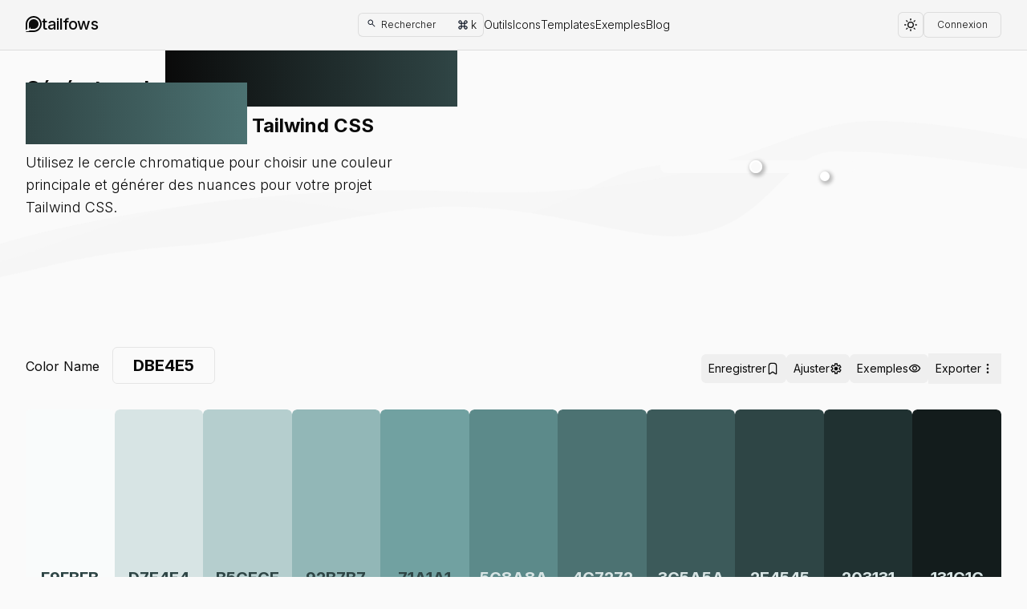

--- FILE ---
content_type: text/html; charset=utf-8
request_url: https://www.tailflows.com/generateur-nuances-couleurs-tailwind-css?color=%23dbe4e5
body_size: 10839
content:
<!DOCTYPE html><html lang="fr" class=""><head><meta charSet="utf-8"/><meta name="viewport" content="width=device-width, initial-scale=1"/><link rel="preload" href="/_next/static/media/e4af272ccee01ff0-s.p.woff2" as="font" crossorigin="" type="font/woff2"/><link rel="stylesheet" href="/_next/static/css/7e7d96b1e6991756.css" data-precedence="next"/><link rel="stylesheet" href="/_next/static/css/85cbdc15110772fa.css" data-precedence="next"/><link rel="stylesheet" href="/_next/static/css/8d456060d675c5aa.css" data-precedence="next"/><link rel="preload" as="script" fetchPriority="low" href="/_next/static/chunks/webpack-025f79244c35939b.js"/><script src="/_next/static/chunks/e3d90250-55af3e4ebfb24fb0.js" async=""></script><script src="/_next/static/chunks/8843-55023ec67ed1461c.js" async=""></script><script src="/_next/static/chunks/main-app-5f3973418d713bfa.js" async=""></script><script src="/_next/static/chunks/4999-cb0a77ccc6191a0f.js" async=""></script><script src="/_next/static/chunks/1433-12b342d86d196c27.js" async=""></script><script src="/_next/static/chunks/1697-b33bf049b1ea3513.js" async=""></script><script src="/_next/static/chunks/744-9e81a1dcf188d4bf.js" async=""></script><script src="/_next/static/chunks/4343-77622be646c01665.js" async=""></script><script src="/_next/static/chunks/app/layout-394c82a685c528ee.js" async=""></script><script src="/_next/static/chunks/3355-3b8c73efccec75a1.js" async=""></script><script src="/_next/static/chunks/app/loading-766365b678d19731.js" async=""></script><script src="/_next/static/chunks/app/error-e7d9ef4c142584a6.js" async=""></script><script src="/_next/static/chunks/app/not-found-6a0c8bd6a559242c.js" async=""></script><script src="/_next/static/chunks/8299-43a2f8d2ed4f28bd.js" async=""></script><script src="/_next/static/chunks/app/page-95a96ef6f14d96f1.js" async=""></script><script src="/_next/static/chunks/4746-eac1ce59810c7812.js" async=""></script><script src="/_next/static/chunks/9043-4ecf0341b3554d61.js" async=""></script><script src="/_next/static/chunks/5508-89dc8f0d917924bf.js" async=""></script><script src="/_next/static/chunks/5445-5e71b7f6674fec38.js" async=""></script><script src="/_next/static/chunks/app/(tools)/generateur-nuances-couleurs-tailwind-css/page-dcf35d5868218965.js" async=""></script><link rel="preload" href="https://www.google.com/recaptcha/api.js?render=undefined" as="script"/><link rel="preload" href="https://www.googletagmanager.com/gtag/js?id=G-R7JCQMVLSG" as="script"/><meta name="next-size-adjust" content=""/><meta name="google-adsense-account" content="ca-pub-5471011044031314"/><link rel="icon" type="image/png" sizes="16x16" href="/static/favicons/black-favicon-16x16.png" media="(prefers-color-scheme: light)"/><link rel="icon" type="image/png" sizes="32x32" href="/static/favicons/black-favicon-32x32.png" media="(prefers-color-scheme: light)"/><link rel="icon" type="image/png" sizes="16x16" href="/static/favicons/white-favicon-16x16.png" media="(prefers-color-scheme: dark)"/><link rel="icon" type="image/png" sizes="32x32" href="/static/favicons/white-favicon-32x32.png" media="(prefers-color-scheme: dark)"/><link rel="apple-touch-icon" sizes="180x180" href="/static/favicons/apple-touch-icon.png"/><link rel="manifest" href="/static/favicons/site.webmanifest"/><link rel="mask-icon" href="/static/favicons/safari-pinned-tab.svg" color="#5bbad5"/><meta name="msapplication-TileColor" content="#000000"/><meta name="theme-color" media="(prefers-color-scheme: light)" content="#fff"/><meta name="theme-color" media="(prefers-color-scheme: dark)" content="#000"/><title>Générateur de Couleurs et Nuances pour Design Web Avancé</title><meta name="description" content="Transformez votre design web avec PaletteFlows, le générateur de palette de couleurs idéal pour Tailwind CSS et tous vos projets de développement web."/><meta name="robots" content="index, follow"/><meta name="googlebot" content="index, follow, max-video-preview:-1, max-image-preview:large, max-snippet:-1"/><link rel="canonical" href="https://www.tailflows.com/generateur-nuances-couleurs-tailwind-css"/><link rel="alternate" type="application/rss+xml" href="https://www.tailflows.com/feed.xml"/><meta property="og:title" content="Générateur de Couleurs et Nuances pour Design Web Avancé"/><meta property="og:description" content="Transformez votre design web avec PaletteFlows, le générateur de palette de couleurs idéal pour Tailwind CSS et tous vos projets de développement web."/><meta property="og:url" content="https://www.tailflows.com/generateur-nuances-couleurs-tailwind-css"/><meta property="og:site_name" content="Tailflows"/><meta property="og:locale" content="fr_FR"/><meta property="og:type" content="website"/><meta name="twitter:card" content="summary_large_image"/><meta name="twitter:title" content="Générateur de Couleurs et Nuances pour Design Web Avancé"/><meta name="twitter:description" content="Transformez votre design web avec PaletteFlows, le générateur de palette de couleurs idéal pour Tailwind CSS et tous vos projets de développement web."/><script src="/_next/static/chunks/polyfills-42372ed130431b0a.js" noModule=""></script></head><body class="bg-primary-50 dark:bg-primary-950 __className_f367f3"><!--$--><header class="relative z-[1000] border-b border-primary-950/10 bg-primary-100 text-primary-950 dark:border-primary-50/10 dark:bg-primary-950 dark:text-primary-300"><div class="mx-auto max-w-[100rem] px-4 md:px-6 lg:px-8"><div class="relative flex w-full items-center justify-between py-2 md:py-4"><div class="md:absolute md:left-0 md:top-1/2 md:-translate-y-1/2"><a class="inline-flex items-center gap-1 text-current" href="/"><svg class="h-5 w-5" viewBox="0 0 20 20" xmlns="http://www.w3.org/2000/svg"><g><path fill-rule="evenodd" clip-rule="evenodd" d="M0 10C0 4.47715 4.47715 0 10 0C15.5228 0 20 4.47715 20 10C20 15.5228 15.5228 20 10 20H0.00597891C0.151744 19.7591 0.354833 19.5532 0.615237 19.3822C1.03902 19.104 1.53845 19.0866 2.09109 19.0678C2.94408 19.0383 3.92425 19.0043 4.95062 18H10C14.4183 18 18 14.4183 18 10C18 5.58172 14.4183 2 10 2C5.58172 2 2 5.58172 2 10V16.4431C1.39585 16.5712 0.753575 16.8655 0.0941178 17.5784C0.0619385 17.6132 0.0305659 17.6481 0 17.6831V10Z" fill="currentColor"></path><path fill-rule="evenodd" clip-rule="evenodd" d="M10 3.96228C6.66547 3.96228 3.96228 6.66547 3.96228 10V15.8451C4.18996 15.8021 4.40357 15.7291 4.60083 15.5996C5.34382 15.1121 5.62026 14.3399 5.42998 13.283C6.05852 14.2467 6.2345 15.1649 5.95792 16.0378H10C13.3346 16.0378 16.0378 13.3346 16.0378 10C16.0378 6.66547 13.3346 3.96228 10 3.96228Z" fill="currentColor"></path></g></svg><h1 class="text-xl font-medium tracking-tight text-current">tailfows</h1></a></div><div class="mx-auto md:relative"><nav class="hidden md:block"><ul class="flex items-center gap-3 text-sm font-light"><li><button class="flex items-center rounded-md border border-primary-950/10 bg-primary-100 p-1 hover:bg-primary-200 md:px-2 dark:border-primary-100/10 dark:bg-primary-800 dark:hover:bg-primary-700"><span class="inline-block h-5 w-5 p-[.15rem]"><svg xmlns="http://www.w3.org/2000/svg" viewBox="0 -960 960 960" fill="currentColor" class="h-3 w-3 text-gray-900 dark:text-gray-50/50"><path d="M784-120 532-372q-30 24-69 38t-83 14q-109 0-184.5-75.5T120-580q0-109 75.5-184.5T380-840q109 0 184.5 75.5T640-580q0 44-14 83t-38 69l252 252-56 56ZM380-400q75 0 127.5-52.5T560-580q0-75-52.5-127.5T380-760q-75 0-127.5 52.5T200-580q0 75 52.5 127.5T380-400Z"></path></svg></span><span class="hidden text-xs md:me-6 md:inline-block">Rechercher</span><span class="inline-flex items-center"><svg xmlns="http://www.w3.org/2000/svg" fill="currentColor" class="inline-block h-5 w-5 p-[.15rem] text-gray-900 dark:text-gray-50/50" viewBox="0 -960 960 960"><path d="M260-120q-58 0-99-41t-41-99q0-58 41-99t99-41h60v-160h-60q-58 0-99-41t-41-99q0-58 41-99t99-41q58 0 99 41t41 99v60h160v-60q0-58 41-99t99-41q58 0 99 41t41 99q0 58-41 99t-99 41h-60v160h60q58 0 99 41t41 99q0 58-41 99t-99 41q-58 0-99-41t-41-99v-60H400v60q0 58-41 99t-99 41Zm0-80q25 0 42.5-17.5T320-260v-60h-60q-25 0-42.5 17.5T200-260q0 25 17.5 42.5T260-200Zm440 0q25 0 42.5-17.5T760-260q0-25-17.5-42.5T700-320h-60v60q0 25 17.5 42.5T700-200ZM400-400h160v-160H400v160ZM260-640h60v-60q0-25-17.5-42.5T260-760q-25 0-42.5 17.5T200-700q0 25 17.5 42.5T260-640Zm380 0h60q25 0 42.5-17.5T760-700q0-25-17.5-42.5T700-760q-25 0-42.5 17.5T640-700v60Z"></path></svg><span class="text-sm">k</span></span></button></li><li class="relative"><span class="cursor-pointer">Outils</span><div data-toggle-id="tools" class="pointer-events-none opacity-0 ease absolute left-1/2 top-full w-[35rem] -translate-x-1/2 pt-4"><div class="relative rounded-md border border-primary-950/10 bg-primary-100 p-4 pt-6 shadow-sm transition-all duration-100 dark:border-primary-300/10 dark:bg-primary-950"><span class="absolute bottom-full left-1/2 z-[2] block h-6 w-6 -translate-x-1/2 translate-y-[0.45rem] bg-primary-100 dark:bg-primary-950"><svg class="h-full w-full fill-primary-100 dark:fill-primary-950" viewBox="0 0 83 27" xmlns="http://www.w3.org/2000/svg"><path d="M0.5 26.5861C5.07362 26.2217 9.54584 24.2903 13.0444 20.7917L19.5319 14.3042C19.6155 14.2207 27.9322 6.09974 28.0158 6.01616V6.01616C35.1685 -1.13655 46.8301 -1.2013 53.9828 5.9514L57 9.03163L68.7601 20.7917C72.6902 24.7218 77.849 26.6744 83 26.6494" class="stroke-primary-950/30 dark:stroke-primary-300/40" stroke="currentColor" stroke-width="1"></path></svg></span><div class="absolute left-1/2 top-0 h-full w-px bg-gradient-to-b from-transparent via-primary-950/10 to-transparent dark:from-transparent dark:via-accent-200/50 dark:to-transparent"></div><div class="absolute left-0 top-1/2 h-px w-full -translate-y-1/2 bg-gradient-to-r from-transparent via-primary-950/10 to-transparent dark:from-transparent dark:via-accent-200/50 dark:to-transparent"></div><div class="relative z-[1] grid w-full grid-cols-2 grid-rows-2 gap-2 text-primary-600 dark:text-primary-400"><a class="space-y-2 p-2" href="/generateur-gradient-tailwindcss"><div class="flex items-center gap-2 text-center font-medium"><span class="inline-block h-4 w-4 rounded-full bg-gradient-to-tr from-primary-950 to-accent-700 dark:from-primary-300 dark:to-accent-700"></span><span>Génerateur de gradient</span></div><span class="block text-left text-[0.75rem] font-light leading-tight">Créez des dégradés de couleurs personnalisés pour votre site web</span></a><a class="space-y-2 p-2" href="/generateur-nuances-couleurs-tailwind-css"><div class="flex items-center gap-2 text-center font-medium"><span class="grid h-4 w-4 grid-cols-2"><span class="block aspect-square bg-sky-500"></span><span class="block aspect-square bg-sky-600"></span><span class="block aspect-square bg-sky-700"></span><span class="block aspect-square bg-sky-800"></span></span><span>Génerateur de Nuances</span></div><span class="block text-left text-[0.75rem] font-light leading-tight">Créez un palette de 11 nuances à partir d&#x27;une couleur</span></a><a class="space-y-2 p-2" href="/generateur-box-shadow"><div class="flex items-center gap-2 text-center font-medium"><span class="block h-4 w-4 rounded-full border bg-primary-100 shadow shadow-primary-900/50 dark:border-primary-300/10 dark:bg-primary-900 dark:shadow-primary-300/50"></span><span>Génerateur d&#x27;Ombre</span></div><span class="block text-left text-[0.75rem] font-light leading-tight">Customisez les ombres d&#x27;éléments et copiez la classe tailwindcss</span></a><a class="space-y-2 p-2" href="/liste-de-couleurs-tailwindcss"><div class="flex items-center gap-2 text-center font-medium"><span class="grid h-4 w-4 grid-cols-2"><span class="block aspect-square bg-rose-500"></span><span class="block aspect-square bg-sky-600"></span><span class="block aspect-square bg-emerald-700"></span><span class="block aspect-square bg-fuchsia-800"></span></span><span>Les couleurs tailwindcss</span></div><span class="block text-left text-[0.75rem] font-light leading-tight">Choississez une couleur tailwindcss, son cas d&#x27;utilisation et copiez la classe</span></a></div></div></div></li><li class="relative"><a class="" href="/icons">Icons</a></li><li class="relative"><a class="" href="/templates">Templates</a></li><li class="relative"><a class="" href="/exemples">Exemples</a></li><li class="relative"><a class="" href="/blog">Blog</a></li></ul></nav><nav class="fixed left-0 z-[999] w-full bg-primary-100 transition-all duration-150 ease-in-out md:hidden dark:bg-primary-800 pointer-events-none translate-y-1/2 opacity-0" style="height:calc(100dvh - 0px);top:0px"><div class="mx-auto max-w-[100rem] px-4 md:px-6 lg:px-8"><ul class="flex flex-col items-start justify-start space-y-4"><li><a href="/icons">Icons</a></li><li><a href="/templates">Templates</a></li><li><a href="/exemples">Exemples</a></li><li><a href="/generateur-gradient-tailwindcss">Générateur de gradient</a></li><li><a href="/liste-de-couleurs-tailwindcss">Liste de couleurs</a></li><li><a href="/generateur-box-shadow">Générateur de box shadow</a></li><li><a href="/generateur-nuances-couleurs-tailwind-css">Générateur de nuances</a></li><li><a href="/blog">Blog</a></li></ul></div></nav></div><div class="right-0 flex items-center gap-2 md:absolute md:top-1/2 md:-translate-y-1/2"><div class="md:hidden"><button class="flex items-center rounded-md border border-primary-950/10 bg-primary-100 p-1 hover:bg-primary-200 md:px-2 dark:border-primary-100/10 dark:bg-primary-800 dark:hover:bg-primary-700"><span class="inline-block h-5 w-5 p-[.15rem]"><svg xmlns="http://www.w3.org/2000/svg" viewBox="0 -960 960 960" fill="currentColor" class="h-3 w-3 text-gray-900 dark:text-gray-50/50"><path d="M784-120 532-372q-30 24-69 38t-83 14q-109 0-184.5-75.5T120-580q0-109 75.5-184.5T380-840q109 0 184.5 75.5T640-580q0 44-14 83t-38 69l252 252-56 56ZM380-400q75 0 127.5-52.5T560-580q0-75-52.5-127.5T380-760q-75 0-127.5 52.5T200-580q0 75 52.5 127.5T380-400Z"></path></svg></span><span class="hidden text-xs md:me-6 md:inline-block">Rechercher</span><span class="inline-flex items-center"><svg xmlns="http://www.w3.org/2000/svg" fill="currentColor" class="inline-block h-5 w-5 p-[.15rem] text-gray-900 dark:text-gray-50/50" viewBox="0 -960 960 960"><path d="M260-120q-58 0-99-41t-41-99q0-58 41-99t99-41h60v-160h-60q-58 0-99-41t-41-99q0-58 41-99t99-41q58 0 99 41t41 99v60h160v-60q0-58 41-99t99-41q58 0 99 41t41 99q0 58-41 99t-99 41h-60v160h60q58 0 99 41t41 99q0 58-41 99t-99 41q-58 0-99-41t-41-99v-60H400v60q0 58-41 99t-99 41Zm0-80q25 0 42.5-17.5T320-260v-60h-60q-25 0-42.5 17.5T200-260q0 25 17.5 42.5T260-200Zm440 0q25 0 42.5-17.5T760-260q0-25-17.5-42.5T700-320h-60v60q0 25 17.5 42.5T700-200ZM400-400h160v-160H400v160ZM260-640h60v-60q0-25-17.5-42.5T260-760q-25 0-42.5 17.5T200-700q0 25 17.5 42.5T260-640Zm380 0h60q25 0 42.5-17.5T760-700q0-25-17.5-42.5T700-760q-25 0-42.5 17.5T640-700v60Z"></path></svg><span class="text-sm">k</span></span></button></div><script nonce=":R2pvb:">(()=>{"dark"!==localStorage.mode&&("mode"in localStorage||!window.matchMedia("(prefers-color-scheme: dark)").matches)?document.documentElement.classList.remove("dark"):document.documentElement.classList.add("dark")})()</script><button type="button" id="radix-:R3pvb:" aria-haspopup="menu" aria-expanded="false" data-state="closed" data-testid="toggle-auth-form" class="flex h-8 items-center justify-center rounded-md border border-primary-950/10 bg-primary-100 p-1 px-4 py-1.5 text-xs font-light shadow-none hover:bg-primary-200 dark:border-primary-100/10 dark:bg-primary-800 dark:hover:bg-primary-700">Connexion</button><button data-testid="toggle-mobile-menu" class="flex items-center justify-center rounded-md border border-primary-950/10 bg-primary-100 p-1 hover:bg-primary-200 md:hidden dark:border-primary-100/10 dark:bg-primary-800 dark:hover:bg-primary-700"><span class="inline-block h-5 w-5 p-[.15rem]"><svg xmlns="http://www.w3.org/2000/svg" class="h-full w-full fill-current" viewBox="0 0 24 24"><path fill="none" stroke="currentColor" stroke-linecap="round" stroke-linejoin="round" stroke-width="2" d="M4 8h16M4 16h16"></path></svg></span></button></div></div></div></header><!--/$--><main style="min-height:calc(100dvh - 0px)" class="relative overflow-x-hidden"><!--$!--><template data-dgst="BAILOUT_TO_CLIENT_SIDE_RENDERING"></template><header class="relative z-[1000] border-b border-primary-950/10 bg-primary-100 text-primary-950 dark:border-primary-50/10 dark:bg-primary-950 dark:text-primary-300"><div class="mx-auto max-w-[100rem] px-4 md:px-6 lg:px-8"><div class="relative flex w-full items-center justify-between py-2 md:py-4"><div class="md:absolute md:left-0 md:top-1/2 md:-translate-y-1/2"><div class="h-8 w-24 animate-pulse bg-primary-200 dark:bg-primary-700"></div></div><div class="mx-auto md:relative"><nav class="hidden md:block"><ul class="flex items-center gap-3 text-sm font-light"><li><div class="h-8 w-8 animate-pulse rounded-full bg-primary-200 dark:bg-primary-700"></div></li><li class="relative"><div class="h-8 w-16 animate-pulse rounded bg-primary-200 dark:bg-primary-700"></div></li><li class="relative"><div class="h-8 w-16 animate-pulse rounded bg-primary-200 dark:bg-primary-700"></div></li><li class="relative"><div class="h-8 w-16 animate-pulse rounded bg-primary-200 dark:bg-primary-700"></div></li><li class="relative"><div class="h-8 w-16 animate-pulse rounded bg-primary-200 dark:bg-primary-700"></div></li></ul></nav></div><div class="right-0 flex items-center gap-2 md:absolute md:top-1/2 md:-translate-y-1/2"><div class="md:hidden"><div class="h-8 w-8 animate-pulse rounded-full bg-primary-200 dark:bg-primary-700"></div></div><div class="h-8 w-8 animate-pulse rounded-full bg-primary-200 dark:bg-primary-700"></div><div class="h-8 w-8 animate-pulse rounded-full bg-primary-200 dark:bg-primary-700"></div><button data-testid="toggle-mobile-menu" class="flex items-center justify-center rounded-md border border-primary-950/10 bg-primary-100 p-1 hover:bg-primary-200 md:hidden dark:border-primary-100/10 dark:bg-primary-800 dark:hover:bg-primary-700"><span class="inline-block h-5 w-5 p-[.15rem]"><div class="h-5 w-5 animate-pulse bg-primary-200 dark:bg-primary-700"></div></span></button></div></div></div></header><div>Skeleton</div><section class="bg-neutral-100 dark:bg-neutral-800"></section><!--/$--></main><section><div class="mx-auto max-w-[100rem] px-4 md:px-6 lg:px-8"><div class="space-y-8 py-8 md:space-y-16 md:py-16"><div class="space-y-4 text-primary-950 dark:text-primary-300"><h1 class="mx-auto max-w-3xl text-center text-2xl font-bold md:text-3xl lg:text-4xl">Ne manquez rien</h1><p class="mx-auto max-w-2xl text-center font-light md:text-xl lg:max-w-3xl">Rejoignez plusieurs developpeurs comme vous en vous inscrivant à notre infoslettre.</p></div><div class="mx-auto max-w-3xl text-right text-xs"><div class="mx-auto flex h-12 max-w-3xl items-center justify-between gap-2 rounded-lg border border-primary-950/10 bg-primary-100 px-4 py-1 text-sm focus-within:border-accent-400 md:h-14 dark:border-primary-300/10 dark:bg-primary-950 dark:focus-within:border-accent-400"><div class="flex h-full items-center"><span class="inline-block h-4 w-4 text-primary-950 dark:text-primary-300"><svg xmlns="http://www.w3.org/2000/svg" class="h-full w-full fill-current" viewBox="0 -960 960 960"><path d="M480-80q-83 0-156-31.5T197-197q-54-54-85.5-127T80-480q0-83 31.5-156T197-763q54-54 127-85.5T480-880q83 0 156 31.5T763-763q54 54 85.5 127T880-480v58q0 59-40.5 100.5T740-280q-35 0-66-15t-52-43q-29 29-65.5 43.5T480-280q-83 0-141.5-58.5T280-480q0-83 58.5-141.5T480-680q83 0 141.5 58.5T680-480v58q0 26 17 44t43 18q26 0 43-18t17-44v-58q0-134-93-227t-227-93q-134 0-227 93t-93 227q0 134 93 227t227 93h200v80H480Zm0-280q50 0 85-35t35-85q0-50-35-85t-85-35q-50 0-85 35t-35 85q0 50 35 85t85 35Z"></path></svg></span></div><form class="h-full w-full flex-1" action=""><input type="email" placeholder="email@votrenom.com" class="h-full w-full border-none bg-transparent text-primary-950 focus:border-none focus:outline-none focus:ring-0 dark:text-primary-50"/></form><div class="relative"><button class="text-salte-950 flex items-center rounded-full px-4 py-2 hover:bg-primary-100 dark:text-primary-300 dark:hover:bg-primary-800"><span>M&#x27;inscrire</span></button></div></div><span class="font-extralight text-current">En vous inscrivant, vous acceptez nos<!-- --> <a href="#" class="text-accent-400">politiques</a></span></div></div></div></section><footer class="bg-primary-900 dark:bg-primary-950"><div class="mx-auto max-w-[100rem] px-4 md:px-6 lg:px-8"><div class="py-8 md:py-16"><div class="md:flex md:justify-between"><div class="mb-6 text-primary-300 md:mb-0"><a class="inline-flex items-center gap-1 text-current" href="/"><svg class="h-5 w-5" viewBox="0 0 20 20" xmlns="http://www.w3.org/2000/svg"><g><path fill-rule="evenodd" clip-rule="evenodd" d="M0 10C0 4.47715 4.47715 0 10 0C15.5228 0 20 4.47715 20 10C20 15.5228 15.5228 20 10 20H0.00597891C0.151744 19.7591 0.354833 19.5532 0.615237 19.3822C1.03902 19.104 1.53845 19.0866 2.09109 19.0678C2.94408 19.0383 3.92425 19.0043 4.95062 18H10C14.4183 18 18 14.4183 18 10C18 5.58172 14.4183 2 10 2C5.58172 2 2 5.58172 2 10V16.4431C1.39585 16.5712 0.753575 16.8655 0.0941178 17.5784C0.0619385 17.6132 0.0305659 17.6481 0 17.6831V10Z" fill="currentColor"></path><path fill-rule="evenodd" clip-rule="evenodd" d="M10 3.96228C6.66547 3.96228 3.96228 6.66547 3.96228 10V15.8451C4.18996 15.8021 4.40357 15.7291 4.60083 15.5996C5.34382 15.1121 5.62026 14.3399 5.42998 13.283C6.05852 14.2467 6.2345 15.1649 5.95792 16.0378H10C13.3346 16.0378 16.0378 13.3346 16.0378 10C16.0378 6.66547 13.3346 3.96228 10 3.96228Z" fill="currentColor"></path></g></svg><h1 class="text-xl font-medium tracking-tight text-current">tailfows</h1></a></div><div class="grid grid-cols-2 gap-8 sm:grid-cols-4 sm:gap-6"><div><h2 class="mb-6 text-sm font-semibold uppercase text-primary-50">Liens Rapide</h2><ul class="font-medium text-primary-500 dark:text-primary-400"><li class="mb-2"><a href="/generateur-nuances-couleurs-tailwind-css" class="hover:underline">Paletteflows</a></li><li class="mb-2"><a href="/generateur-de-box-shadow" class="hover:underline">Shadowsflow</a></li><li class="mb-2"><a href="/blog" class="hover:underline">Blog</a></li></ul></div><div><h2 class="mb-6 text-sm font-semibold uppercase text-primary-50">Liens Rapide</h2><ul class="font-medium text-primary-500 dark:text-primary-400"><li class="mb-2"><a href="/icons" class="hover:underline">Icons</a></li><li class="mb-2"><a href="/templates" class="hover:underline">Templates</a></li><li><a href="https://tailwindcss.com/" class="hover:underline">Tailwind CSS</a></li></ul></div><div><h2 class="mb-6 text-sm font-semibold uppercase text-primary-50">Suivez nous</h2><ul class="font-medium text-primary-500 dark:text-primary-400"><li class="mb-4"><a href="https://github.com/tailflows" class="hover:underline">Github</a></li><li><a href="/" class="hover:underline">Discord</a></li></ul></div><div><h2 class="mb-6 text-sm font-semibold uppercase text-primary-50">Légal</h2><ul class="font-medium text-primary-500 dark:text-primary-400"><li class="mb-4"><a href="/#" class="hover:underline">Politiques</a></li><li><a href="/#" class="hover:underline">Terms &amp; Conditions</a></li></ul></div></div></div><hr class="my-6 border-primary-200/10 sm:mx-auto lg:my-8 dark:border-primary-700"/><div class="sm:flex sm:items-center sm:justify-between"><div class=""><p class="mb-1 flex space-x-2 text-xs text-primary-500 dark:text-primary-400"><span>© 2025<!-- --> <!-- --> • <!-- --> <a href="/">tailflows</a> <!-- --> • <!-- -->built with tailwindcss by<!-- --> <a href="https://github.com/gederooney" title="github page de gederooney">rony gédéon</a></span></p><p class="mb-8 text-xs text-primary-500 dark:text-primary-400"><span>Le plus grand écosystème pour les développeurs tailwindcss.<!-- --> </span></p></div><div class="mt-4 flex sm:mt-0 sm:justify-center"><a href="/" class="text-primary-500 hover:text-primary-900 dark:hover:text-white"><svg class="h-4 w-4" aria-hidden="true" xmlns="http://www.w3.org/2000/svg" fill="currentColor" viewBox="0 0 8 19"><path fill-rule="evenodd" d="M6.135 3H8V0H6.135a4.147 4.147 0 0 0-4.142 4.142V6H0v3h2v9.938h3V9h2.021l.592-3H5V3.591A.6.6 0 0 1 5.592 3h.543Z" clip-rule="evenodd"></path></svg><span class="sr-only">Facebook page</span></a><a href="/" class="ms-5 text-primary-500 hover:text-primary-900 dark:hover:text-white"><svg class="h-4 w-4" aria-hidden="true" xmlns="http://www.w3.org/2000/svg" fill="currentColor" viewBox="0 0 21 16"><path d="M16.942 1.556a16.3 16.3 0 0 0-4.126-1.3 12.04 12.04 0 0 0-.529 1.1 15.175 15.175 0 0 0-4.573 0 11.585 11.585 0 0 0-.535-1.1 16.274 16.274 0 0 0-4.129 1.3A17.392 17.392 0 0 0 .182 13.218a15.785 15.785 0 0 0 4.963 2.521c.41-.564.773-1.16 1.084-1.785a10.63 10.63 0 0 1-1.706-.83c.143-.106.283-.217.418-.33a11.664 11.664 0 0 0 10.118 0c.137.113.277.224.418.33-.544.328-1.116.606-1.71.832a12.52 12.52 0 0 0 1.084 1.785 16.46 16.46 0 0 0 5.064-2.595 17.286 17.286 0 0 0-2.973-11.59ZM6.678 10.813a1.941 1.941 0 0 1-1.8-2.045 1.93 1.93 0 0 1 1.8-2.047 1.919 1.919 0 0 1 1.8 2.047 1.93 1.93 0 0 1-1.8 2.045Zm6.644 0a1.94 1.94 0 0 1-1.8-2.045 1.93 1.93 0 0 1 1.8-2.047 1.918 1.918 0 0 1 1.8 2.047 1.93 1.93 0 0 1-1.8 2.045Z"></path></svg><span class="sr-only">Discord</span></a><a href="/" class="ms-5 text-primary-500 hover:text-primary-900 dark:hover:text-white"><svg class="h-4 w-4" aria-hidden="true" xmlns="http://www.w3.org/2000/svg" fill="currentColor" viewBox="0 0 20 17"><path fill-rule="evenodd" d="M20 1.892a8.178 8.178 0 0 1-2.355.635 4.074 4.074 0 0 0 1.8-2.235 8.344 8.344 0 0 1-2.605.98A4.13 4.13 0 0 0 13.85 0a4.068 4.068 0 0 0-4.1 4.038 4 4 0 0 0 .105.919A11.705 11.705 0 0 1 1.4.734a4.006 4.006 0 0 0 1.268 5.392 4.165 4.165 0 0 1-1.859-.5v.05A4.057 4.057 0 0 0 4.1 9.635a4.19 4.19 0 0 1-1.856.07 4.108 4.108 0 0 0 3.831 2.807A8.36 8.36 0 0 1 0 14.184 11.732 11.732 0 0 0 6.291 16 11.502 11.502 0 0 0 17.964 4.5c0-.177 0-.35-.012-.523A8.143 8.143 0 0 0 20 1.892Z" clip-rule="evenodd"></path></svg><span class="sr-only">Page Twitter</span></a><a href="/" class="ms-5 text-primary-500 hover:text-primary-900 dark:hover:text-white"><svg class="h-4 w-4" aria-hidden="true" xmlns="http://www.w3.org/2000/svg" fill="currentColor" viewBox="0 0 20 20"><path fill-rule="evenodd" d="M10 .333A9.911 9.911 0 0 0 6.866 19.65c.5.092.678-.215.678-.477 0-.237-.01-1.017-.014-1.845-2.757.6-3.338-1.169-3.338-1.169a2.627 2.627 0 0 0-1.1-1.451c-.9-.615.07-.6.07-.6a2.084 2.084 0 0 1 1.518 1.021 2.11 2.11 0 0 0 2.884.823c.044-.503.268-.973.63-1.325-2.2-.25-4.516-1.1-4.516-4.9A3.832 3.832 0 0 1 4.7 7.068a3.56 3.56 0 0 1 .095-2.623s.832-.266 2.726 1.016a9.409 9.409 0 0 1 4.962 0c1.89-1.282 2.717-1.016 2.717-1.016.366.83.402 1.768.1 2.623a3.827 3.827 0 0 1 1.02 2.659c0 3.807-2.319 4.644-4.525 4.889a2.366 2.366 0 0 1 .673 1.834c0 1.326-.012 2.394-.012 2.72 0 .263.18.572.681.475A9.911 9.911 0 0 0 10 .333Z" clip-rule="evenodd"></path></svg><span class="sr-only">Compte Github</span></a><a href="/" class="ms-5 text-primary-500 hover:text-primary-900 dark:hover:text-white"><svg class="h-4 w-4" aria-hidden="true" xmlns="http://www.w3.org/2000/svg" fill="currentColor" viewBox="0 0 20 20"><path fill-rule="evenodd" d="M10 0a10 10 0 1 0 10 10A10.009 10.009 0 0 0 10 0Zm6.613 4.614a8.523 8.523 0 0 1 1.93 5.32 20.094 20.094 0 0 0-5.949-.274c-.059-.149-.122-.292-.184-.441a23.879 23.879 0 0 0-.566-1.239 11.41 11.41 0 0 0 4.769-3.366ZM8 1.707a8.821 8.821 0 0 1 2-.238 8.5 8.5 0 0 1 5.664 2.152 9.608 9.608 0 0 1-4.476 3.087A45.758 45.758 0 0 0 8 1.707ZM1.642 8.262a8.57 8.57 0 0 1 4.73-5.981A53.998 53.998 0 0 1 9.54 7.222a32.078 32.078 0 0 1-7.9 1.04h.002Zm2.01 7.46a8.51 8.51 0 0 1-2.2-5.707v-.262a31.64 31.64 0 0 0 8.777-1.219c.243.477.477.964.692 1.449-.114.032-.227.067-.336.1a13.569 13.569 0 0 0-6.942 5.636l.009.003ZM10 18.556a8.508 8.508 0 0 1-5.243-1.8 11.717 11.717 0 0 1 6.7-5.332.509.509 0 0 1 .055-.02 35.65 35.65 0 0 1 1.819 6.476 8.476 8.476 0 0 1-3.331.676Zm4.772-1.462A37.232 37.232 0 0 0 13.113 11a12.513 12.513 0 0 1 5.321.364 8.56 8.56 0 0 1-3.66 5.73h-.002Z" clip-rule="evenodd"></path></svg><span class="sr-only">compte Dribbble</span></a></div></div></div></div></footer><script src="/_next/static/chunks/webpack-025f79244c35939b.js" async=""></script><script>(self.__next_f=self.__next_f||[]).push([0])</script><script>self.__next_f.push([1,"1:\"$Sreact.fragment\"\n2:I[6135,[\"4999\",\"static/chunks/4999-cb0a77ccc6191a0f.js\",\"1433\",\"static/chunks/1433-12b342d86d196c27.js\",\"1697\",\"static/chunks/1697-b33bf049b1ea3513.js\",\"744\",\"static/chunks/744-9e81a1dcf188d4bf.js\",\"4343\",\"static/chunks/4343-77622be646c01665.js\",\"7177\",\"static/chunks/app/layout-394c82a685c528ee.js\"],\"\"]\n3:\"$Sreact.suspense\"\n4:I[4343,[\"4999\",\"static/chunks/4999-cb0a77ccc6191a0f.js\",\"1433\",\"static/chunks/1433-12b342d86d196c27.js\",\"1697\",\"static/chunks/1697-b33bf049b1ea3513.js\",\"744\",\"static/chunks/744-9e81a1dcf188d4bf.js\",\"4343\",\"static/chunks/4343-77622be646c01665.js\",\"3355\",\"static/chunks/3355-3b8c73efccec75a1.js\",\"4209\",\"static/chunks/app/loading-766365b678d19731.js\"],\"default\",1]\n5:I[6825,[\"4999\",\"static/chunks/4999-cb0a77ccc6191a0f.js\",\"1433\",\"static/chunks/1433-12b342d86d196c27.js\",\"1697\",\"static/chunks/1697-b33bf049b1ea3513.js\",\"744\",\"static/chunks/744-9e81a1dcf188d4bf.js\",\"4343\",\"static/chunks/4343-77622be646c01665.js\",\"7177\",\"static/chunks/app/layout-394c82a685c528ee.js\"],\"default\"]\n6:I[6159,[],\"\"]\n7:I[2554,[\"4999\",\"static/chunks/4999-cb0a77ccc6191a0f.js\",\"1433\",\"static/chunks/1433-12b342d86d196c27.js\",\"1697\",\"static/chunks/1697-b33bf049b1ea3513.js\",\"744\",\"static/chunks/744-9e81a1dcf188d4bf.js\",\"8039\",\"static/chunks/app/error-e7d9ef4c142584a6.js\"],\"default\",1]\n8:I[499,[],\"\"]\n9:I[744,[\"4999\",\"static/chunks/4999-cb0a77ccc6191a0f.js\",\"1433\",\"static/chunks/1433-12b342d86d196c27.js\",\"1697\",\"static/chunks/1697-b33bf049b1ea3513.js\",\"744\",\"static/chunks/744-9e81a1dcf188d4bf.js\",\"6726\",\"static/chunks/app/not-found-6a0c8bd6a559242c.js\"],\"default\",1]\na:I[3814,[\"1433\",\"static/chunks/1433-12b342d86d196c27.js\",\"8299\",\"static/chunks/8299-43a2f8d2ed4f28bd.js\",\"3355\",\"static/chunks/3355-3b8c73efccec75a1.js\",\"8974\",\"static/chunks/app/page-95a96ef6f14d96f1.js\"],\"\"]\nb:I[9962,[\"4999\",\"static/chunks/4999-cb0a77ccc6191a0f.js\",\"1433\",\"static/chunks/1433-12b342d86d196c27.js\",\"1697\",\"static/chunks/1697-b33bf049b1ea3513.js\",\"744\",\"static/chunks/744-9e81a1dcf188d4bf.js\",\"4343\",\"static/chunks/4343-77622be646c016"])</script><script>self.__next_f.push([1,"65.js\",\"7177\",\"static/chunks/app/layout-394c82a685c528ee.js\"],\"default\"]\nc:I[595,[\"4999\",\"static/chunks/4999-cb0a77ccc6191a0f.js\",\"1433\",\"static/chunks/1433-12b342d86d196c27.js\",\"1697\",\"static/chunks/1697-b33bf049b1ea3513.js\",\"4746\",\"static/chunks/4746-eac1ce59810c7812.js\",\"9043\",\"static/chunks/9043-4ecf0341b3554d61.js\",\"744\",\"static/chunks/744-9e81a1dcf188d4bf.js\",\"4343\",\"static/chunks/4343-77622be646c01665.js\",\"5508\",\"static/chunks/5508-89dc8f0d917924bf.js\",\"5445\",\"static/chunks/5445-5e71b7f6674fec38.js\",\"8892\",\"static/chunks/app/(tools)/generateur-nuances-couleurs-tailwind-css/page-dcf35d5868218965.js\"],\"default\",1]\nd:I[5052,[],\"OutletBoundary\"]\nf:I[5052,[],\"MetadataBoundary\"]\n11:I[5052,[],\"ViewportBoundary\"]\n13:I[4874,[],\"\"]\n:HL[\"/_next/static/media/e4af272ccee01ff0-s.p.woff2\",\"font\",{\"crossOrigin\":\"\",\"type\":\"font/woff2\"}]\n:HL[\"/_next/static/css/7e7d96b1e6991756.css\",\"style\"]\n:HL[\"/_next/static/css/85cbdc15110772fa.css\",\"style\"]\n:HL[\"/_next/static/css/8d456060d675c5aa.css\",\"style\"]\n"])</script><script>self.__next_f.push([1,"0:{\"P\":null,\"b\":\"bhjTYFb1GdQuH_EZiENZT\",\"p\":\"\",\"c\":[\"\",\"generateur-nuances-couleurs-tailwind-css\"],\"i\":false,\"f\":[[[\"\",{\"children\":[\"(tools)\",{\"children\":[\"generateur-nuances-couleurs-tailwind-css\",{\"children\":[\"__PAGE__\",{}]}]}]},\"$undefined\",\"$undefined\",true],[\"\",[\"$\",\"$1\",\"c\",{\"children\":[[[\"$\",\"link\",\"0\",{\"rel\":\"stylesheet\",\"href\":\"/_next/static/css/7e7d96b1e6991756.css\",\"precedence\":\"next\",\"crossOrigin\":\"$undefined\",\"nonce\":\"$undefined\"}],[\"$\",\"link\",\"1\",{\"rel\":\"stylesheet\",\"href\":\"/_next/static/css/85cbdc15110772fa.css\",\"precedence\":\"next\",\"crossOrigin\":\"$undefined\",\"nonce\":\"$undefined\"}],[\"$\",\"link\",\"2\",{\"rel\":\"stylesheet\",\"href\":\"/_next/static/css/8d456060d675c5aa.css\",\"precedence\":\"next\",\"crossOrigin\":\"$undefined\",\"nonce\":\"$undefined\"}]],[\"$\",\"html\",null,{\"lang\":\"fr\",\"className\":\"\",\"suppressHydrationWarning\":true,\"children\":[[\"$\",\"meta\",null,{\"name\":\"google-adsense-account\",\"content\":\"ca-pub-5471011044031314\"}],[\"$\",\"link\",null,{\"rel\":\"icon\",\"type\":\"image/png\",\"sizes\":\"16x16\",\"href\":\"/static/favicons/black-favicon-16x16.png\",\"media\":\"(prefers-color-scheme: light)\"}],[\"$\",\"link\",null,{\"rel\":\"icon\",\"type\":\"image/png\",\"sizes\":\"32x32\",\"href\":\"/static/favicons/black-favicon-32x32.png\",\"media\":\"(prefers-color-scheme: light)\"}],[\"$\",\"link\",null,{\"rel\":\"icon\",\"type\":\"image/png\",\"sizes\":\"16x16\",\"href\":\"/static/favicons/white-favicon-16x16.png\",\"media\":\"(prefers-color-scheme: dark)\"}],[\"$\",\"link\",null,{\"rel\":\"icon\",\"type\":\"image/png\",\"sizes\":\"32x32\",\"href\":\"/static/favicons/white-favicon-32x32.png\",\"media\":\"(prefers-color-scheme: dark)\"}],[\"$\",\"link\",null,{\"rel\":\"apple-touch-icon\",\"sizes\":\"180x180\",\"href\":\"/static/favicons/apple-touch-icon.png\"}],[\"$\",\"link\",null,{\"rel\":\"manifest\",\"href\":\"/static/favicons/site.webmanifest\"}],[\"$\",\"link\",null,{\"rel\":\"mask-icon\",\"href\":\"/static/favicons/safari-pinned-tab.svg\",\"color\":\"#5bbad5\"}],[\"$\",\"meta\",null,{\"name\":\"msapplication-TileColor\",\"content\":\"#000000\"}],[\"$\",\"meta\",null,{\"name\":\"theme-color\",\"media\":\"(prefers-color-scheme: light)\",\"content\":\"#fff\"}],[\"$\",\"meta\",null,{\"name\":\"theme-color\",\"media\":\"(prefers-color-scheme: dark)\",\"content\":\"#000\"}],[\"$\",\"$L2\",null,{\"suppressHydrationWarning\":true,\"src\":\"https://www.google.com/recaptcha/api.js?render=undefined\"}],[\"$\",\"$L2\",null,{\"strategy\":\"afterInteractive\",\"src\":\"https://www.googletagmanager.com/gtag/js?id=G-R7JCQMVLSG\"}],[\"$\",\"$L2\",null,{\"id\":\"gtag-init\",\"strategy\":\"afterInteractive\",\"dangerouslySetInnerHTML\":{\"__html\":\"\\n            window.dataLayer = window.dataLayer || [];\\n            function gtag(){dataLayer.push(arguments);}\\n            gtag('js', new Date());\\n            gtag('config', 'G-R7JCQMVLSG', {\\n              page_path: window.location.pathname,\\n            });\\n          \"}}],[\"$\",\"body\",null,{\"className\":\"bg-primary-50 dark:bg-primary-950 __className_f367f3\",\"children\":[[\"$\",\"$3\",null,{\"fallback\":[\"$\",\"header\",null,{\"className\":\"relative z-[1000] border-b border-primary-950/10 bg-primary-100 text-primary-950 dark:border-primary-50/10 dark:bg-primary-950 dark:text-primary-300\",\"children\":[\"$\",\"div\",null,{\"className\":\"mx-auto max-w-[100rem] px-4 md:px-6 lg:px-8\",\"children\":[\"$\",\"div\",null,{\"className\":\"relative flex w-full items-center justify-between py-2 md:py-4\",\"children\":[[\"$\",\"div\",null,{\"className\":\"md:absolute md:left-0 md:top-1/2 md:-translate-y-1/2\",\"children\":[\"$\",\"div\",null,{\"className\":\"h-8 w-24 animate-pulse bg-primary-200 dark:bg-primary-700\"}]}],[\"$\",\"div\",null,{\"className\":\"mx-auto md:relative\",\"children\":[\"$\",\"nav\",null,{\"className\":\"hidden md:block\",\"children\":[\"$\",\"ul\",null,{\"className\":\"flex items-center gap-3 text-sm font-light\",\"children\":[[\"$\",\"li\",null,{\"children\":[\"$\",\"div\",null,{\"className\":\"h-8 w-8 animate-pulse rounded-full bg-primary-200 dark:bg-primary-700\"}]}],[[\"$\",\"li\",\"0\",{\"className\":\"relative\",\"children\":[\"$\",\"div\",null,{\"className\":\"h-8 w-16 animate-pulse rounded bg-primary-200 dark:bg-primary-700\"}]}],[\"$\",\"li\",\"1\",{\"className\":\"relative\",\"children\":[\"$\",\"div\",null,{\"className\":\"h-8 w-16 animate-pulse rounded bg-primary-200 dark:bg-primary-700\"}]}],[\"$\",\"li\",\"2\",{\"className\":\"relative\",\"children\":[\"$\",\"div\",null,{\"className\":\"h-8 w-16 animate-pulse rounded bg-primary-200 dark:bg-primary-700\"}]}],[\"$\",\"li\",\"3\",{\"className\":\"relative\",\"children\":[\"$\",\"div\",null,{\"className\":\"h-8 w-16 animate-pulse rounded bg-primary-200 dark:bg-primary-700\"}]}]]]}]}]}],[\"$\",\"div\",null,{\"className\":\"right-0 flex items-center gap-2 md:absolute md:top-1/2 md:-translate-y-1/2\",\"children\":[[\"$\",\"div\",null,{\"className\":\"md:hidden\",\"children\":[\"$\",\"div\",null,{\"className\":\"h-8 w-8 animate-pulse rounded-full bg-primary-200 dark:bg-primary-700\"}]}],[\"$\",\"div\",null,{\"className\":\"h-8 w-8 animate-pulse rounded-full bg-primary-200 dark:bg-primary-700\"}],[\"$\",\"div\",null,{\"className\":\"h-8 w-8 animate-pulse rounded-full bg-primary-200 dark:bg-primary-700\"}],[\"$\",\"button\",null,{\"data-testid\":\"toggle-mobile-menu\",\"className\":\"flex items-center justify-center rounded-md border border-primary-950/10 bg-primary-100 p-1 hover:bg-primary-200 md:hidden dark:border-primary-100/10 dark:bg-primary-800 dark:hover:bg-primary-700\",\"children\":[\"$\",\"span\",null,{\"className\":\"inline-block h-5 w-5 p-[.15rem]\",\"children\":[\"$\",\"div\",null,{\"className\":\"h-5 w-5 animate-pulse bg-primary-200 dark:bg-primary-700\"}]}]}]]}]]}]}]}],\"children\":[\"$\",\"$L4\",null,{}]}],[\"$\",\"$L5\",null,{\"children\":[\"$\",\"$L6\",null,{\"parallelRouterKey\":\"children\",\"segmentPath\":[\"children\"],\"error\":\"$7\",\"errorStyles\":[],\"errorScripts\":[],\"template\":[\"$\",\"$L8\",null,{}],\"templateStyles\":\"$undefined\",\"templateScripts\":\"$undefined\",\"notFound\":[[],[[\"$\",\"div\",null,{\"className\":\"sr-only\",\"children\":[\"$\",\"$L9\",null,{}]}],[\"$\",\"div\",null,{\"className\":\"mx-auto max-w-[100rem] px-4 md:px-6 lg:px-8\",\"children\":[\"$\",\"div\",null,{\"className\":\"flex h-dvh w-full flex-col items-center justify-center dark:text-primary-400\",\"children\":[[\"$\",\"h1\",null,{\"children\":[[\"$\",\"span\",null,{\"className\":\"bg-gradient-to-r from-primary-950 to-accent-700 bg-clip-text text-[5rem] font-extrabold text-transparent lg:text-[10rem] dark:from-primary-400 dark:to-accent-700\",\"children\":\"404\"}],[\"$\",\"span\",null,{\"children\":\" - Page non trouvée\"}]]}],[\"$\",\"p\",null,{\"className\":\"mx-auto max-w-3xl text-center text-xs font-light md:text-sm\",\"children\":[\"La page que vous cherchez n'existe pas ou a été déplacée. Retorunez à la page\",\" \",[\"$\",\"$La\",null,{\"href\":\"/\",\"className\":\"font-bold text-accent-400 underline\",\"children\":\"d'accueil\"}],\" \",\"en cliquant sur le bouton ci-dessous.\"]}],[\"$\",\"$La\",null,{\"href\":\"/\",\"className\":\"mt-4 rounded-md bg-accent-400 px-4 py-2 text-xs font-medium text-white hover:bg-accent-500\",\"children\":\"Retour à l'accueil\"}]]}]}]]],\"forbidden\":\"$undefined\",\"unauthorized\":\"$undefined\"}]}],[\"$\",\"section\",null,{\"children\":[\"$\",\"div\",null,{\"className\":\"mx-auto max-w-[100rem] px-4 md:px-6 lg:px-8\",\"children\":[\"$\",\"div\",null,{\"className\":\"space-y-8 py-8 md:space-y-16 md:py-16\",\"children\":[[\"$\",\"div\",null,{\"className\":\"space-y-4 text-primary-950 dark:text-primary-300\",\"children\":[[\"$\",\"h1\",null,{\"className\":\"mx-auto max-w-3xl text-center text-2xl font-bold md:text-3xl lg:text-4xl\",\"children\":\"Ne manquez rien\"}],[\"$\",\"p\",null,{\"className\":\"mx-auto max-w-2xl text-center font-light md:text-xl lg:max-w-3xl\",\"children\":\"Rejoignez plusieurs developpeurs comme vous en vous inscrivant à notre infoslettre.\"}]]}],[\"$\",\"div\",null,{\"className\":\"mx-auto max-w-3xl text-right text-xs\",\"children\":[[\"$\",\"$Lb\",null,{}],[\"$\",\"span\",null,{\"className\":\"font-extralight text-current\",\"children\":[\"En vous inscrivant, vous acceptez nos\",\" \",[\"$\",\"a\",null,{\"href\":\"#\",\"className\":\"text-accent-400\",\"children\":\"politiques\"}]]}]]}]]}]}]}],[\"$\",\"footer\",null,{\"className\":\"bg-primary-900 dark:bg-primary-950\",\"children\":[\"$\",\"div\",null,{\"className\":\"mx-auto max-w-[100rem] px-4 md:px-6 lg:px-8\",\"children\":[\"$\",\"div\",null,{\"className\":\"py-8 md:py-16\",\"children\":[[\"$\",\"div\",null,{\"className\":\"md:flex md:justify-between\",\"children\":[[\"$\",\"div\",null,{\"className\":\"mb-6 text-primary-300 md:mb-0\",\"children\":[\"$\",\"$La\",null,{\"href\":\"/\",\"className\":\"inline-flex items-center gap-1 text-current\",\"children\":[[\"$\",\"svg\",null,{\"className\":\"h-5 w-5\",\"viewBox\":\"0 0 20 20\",\"xmlns\":\"http://www.w3.org/2000/svg\",\"children\":[\"$\",\"g\",null,{\"children\":[[\"$\",\"path\",null,{\"fillRule\":\"evenodd\",\"clipRule\":\"evenodd\",\"d\":\"M0 10C0 4.47715 4.47715 0 10 0C15.5228 0 20 4.47715 20 10C20 15.5228 15.5228 20 10 20H0.00597891C0.151744 19.7591 0.354833 19.5532 0.615237 19.3822C1.03902 19.104 1.53845 19.0866 2.09109 19.0678C2.94408 19.0383 3.92425 19.0043 4.95062 18H10C14.4183 18 18 14.4183 18 10C18 5.58172 14.4183 2 10 2C5.58172 2 2 5.58172 2 10V16.4431C1.39585 16.5712 0.753575 16.8655 0.0941178 17.5784C0.0619385 17.6132 0.0305659 17.6481 0 17.6831V10Z\",\"fill\":\"currentColor\"}],[\"$\",\"path\",null,{\"fillRule\":\"evenodd\",\"clipRule\":\"evenodd\",\"d\":\"M10 3.96228C6.66547 3.96228 3.96228 6.66547 3.96228 10V15.8451C4.18996 15.8021 4.40357 15.7291 4.60083 15.5996C5.34382 15.1121 5.62026 14.3399 5.42998 13.283C6.05852 14.2467 6.2345 15.1649 5.95792 16.0378H10C13.3346 16.0378 16.0378 13.3346 16.0378 10C16.0378 6.66547 13.3346 3.96228 10 3.96228Z\",\"fill\":\"currentColor\"}]]}]}],[\"$\",\"h1\",null,{\"className\":\"text-xl font-medium tracking-tight text-current\",\"children\":\"tailfows\"}]]}]}],[\"$\",\"div\",null,{\"className\":\"grid grid-cols-2 gap-8 sm:grid-cols-4 sm:gap-6\",\"children\":[[\"$\",\"div\",null,{\"children\":[[\"$\",\"h2\",null,{\"className\":\"mb-6 text-sm font-semibold uppercase text-primary-50\",\"children\":\"Liens Rapide\"}],[\"$\",\"ul\",null,{\"className\":\"font-medium text-primary-500 dark:text-primary-400\",\"children\":[[\"$\",\"li\",null,{\"className\":\"mb-2\",\"children\":[\"$\",\"a\",null,{\"href\":\"/generateur-nuances-couleurs-tailwind-css\",\"className\":\"hover:underline\",\"children\":\"Paletteflows\"}]}],[\"$\",\"li\",null,{\"className\":\"mb-2\",\"children\":[\"$\",\"a\",null,{\"href\":\"/generateur-de-box-shadow\",\"className\":\"hover:underline\",\"children\":\"Shadowsflow\"}]}],[\"$\",\"li\",null,{\"className\":\"mb-2\",\"children\":[\"$\",\"a\",null,{\"href\":\"/blog\",\"className\":\"hover:underline\",\"children\":\"Blog\"}]}]]}]]}],[\"$\",\"div\",null,{\"children\":[[\"$\",\"h2\",null,{\"className\":\"mb-6 text-sm font-semibold uppercase text-primary-50\",\"children\":\"Liens Rapide\"}],[\"$\",\"ul\",null,{\"className\":\"font-medium text-primary-500 dark:text-primary-400\",\"children\":[[\"$\",\"li\",null,{\"className\":\"mb-2\",\"children\":[\"$\",\"a\",null,{\"href\":\"/icons\",\"className\":\"hover:underline\",\"children\":\"Icons\"}]}],[\"$\",\"li\",null,{\"className\":\"mb-2\",\"children\":[\"$\",\"a\",null,{\"href\":\"/templates\",\"className\":\"hover:underline\",\"children\":\"Templates\"}]}],[\"$\",\"li\",null,{\"children\":[\"$\",\"a\",null,{\"href\":\"https://tailwindcss.com/\",\"className\":\"hover:underline\",\"children\":\"Tailwind CSS\"}]}]]}]]}],[\"$\",\"div\",null,{\"children\":[[\"$\",\"h2\",null,{\"className\":\"mb-6 text-sm font-semibold uppercase text-primary-50\",\"children\":\"Suivez nous\"}],[\"$\",\"ul\",null,{\"className\":\"font-medium text-primary-500 dark:text-primary-400\",\"children\":[[\"$\",\"li\",null,{\"className\":\"mb-4\",\"children\":[\"$\",\"a\",null,{\"href\":\"https://github.com/tailflows\",\"className\":\"hover:underline\",\"children\":\"Github\"}]}],[\"$\",\"li\",null,{\"children\":[\"$\",\"a\",null,{\"href\":\"/\",\"className\":\"hover:underline\",\"children\":\"Discord\"}]}]]}]]}],[\"$\",\"div\",null,{\"children\":[[\"$\",\"h2\",null,{\"className\":\"mb-6 text-sm font-semibold uppercase text-primary-50\",\"children\":\"Légal\"}],[\"$\",\"ul\",null,{\"className\":\"font-medium text-primary-500 dark:text-primary-400\",\"children\":[[\"$\",\"li\",null,{\"className\":\"mb-4\",\"children\":[\"$\",\"a\",null,{\"href\":\"/#\",\"className\":\"hover:underline\",\"children\":\"Politiques\"}]}],[\"$\",\"li\",null,{\"children\":[\"$\",\"a\",null,{\"href\":\"/#\",\"className\":\"hover:underline\",\"children\":\"Terms \u0026 Conditions\"}]}]]}]]}]]}]]}],[\"$\",\"hr\",null,{\"className\":\"my-6 border-primary-200/10 sm:mx-auto lg:my-8 dark:border-primary-700\"}],[\"$\",\"div\",null,{\"className\":\"sm:flex sm:items-center sm:justify-between\",\"children\":[[\"$\",\"div\",null,{\"className\":\"\",\"children\":[[\"$\",\"p\",null,{\"className\":\"mb-1 flex space-x-2 text-xs text-primary-500 dark:text-primary-400\",\"children\":[\"$\",\"span\",null,{\"children\":[\"© 2025\",\" \",\" • \",\" \",[\"$\",\"$La\",null,{\"href\":\"/\",\"children\":\"tailflows\"}],\" \",\" • \",\"built with tailwindcss by\",\" \",[\"$\",\"a\",null,{\"href\":\"https://github.com/gederooney\",\"title\":\"github page de gederooney\",\"children\":\"rony gédéon\"}]]}]}],[\"$\",\"p\",null,{\"className\":\"mb-8 text-xs text-primary-500 dark:text-primary-400\",\"children\":[\"$\",\"span\",null,{\"children\":[\"Le plus grand écosystème pour les développeurs tailwindcss.\",\" \"]}]}]]}],[\"$\",\"div\",null,{\"className\":\"mt-4 flex sm:mt-0 sm:justify-center\",\"children\":[[\"$\",\"a\",null,{\"href\":\"/\",\"className\":\"text-primary-500 hover:text-primary-900 dark:hover:text-white\",\"children\":[[\"$\",\"svg\",null,{\"className\":\"h-4 w-4\",\"aria-hidden\":\"true\",\"xmlns\":\"http://www.w3.org/2000/svg\",\"fill\":\"currentColor\",\"viewBox\":\"0 0 8 19\",\"children\":[\"$\",\"path\",null,{\"fillRule\":\"evenodd\",\"d\":\"M6.135 3H8V0H6.135a4.147 4.147 0 0 0-4.142 4.142V6H0v3h2v9.938h3V9h2.021l.592-3H5V3.591A.6.6 0 0 1 5.592 3h.543Z\",\"clipRule\":\"evenodd\"}]}],[\"$\",\"span\",null,{\"className\":\"sr-only\",\"children\":\"Facebook page\"}]]}],[\"$\",\"a\",null,{\"href\":\"/\",\"className\":\"ms-5 text-primary-500 hover:text-primary-900 dark:hover:text-white\",\"children\":[[\"$\",\"svg\",null,{\"className\":\"h-4 w-4\",\"aria-hidden\":\"true\",\"xmlns\":\"http://www.w3.org/2000/svg\",\"fill\":\"currentColor\",\"viewBox\":\"0 0 21 16\",\"children\":[\"$\",\"path\",null,{\"d\":\"M16.942 1.556a16.3 16.3 0 0 0-4.126-1.3 12.04 12.04 0 0 0-.529 1.1 15.175 15.175 0 0 0-4.573 0 11.585 11.585 0 0 0-.535-1.1 16.274 16.274 0 0 0-4.129 1.3A17.392 17.392 0 0 0 .182 13.218a15.785 15.785 0 0 0 4.963 2.521c.41-.564.773-1.16 1.084-1.785a10.63 10.63 0 0 1-1.706-.83c.143-.106.283-.217.418-.33a11.664 11.664 0 0 0 10.118 0c.137.113.277.224.418.33-.544.328-1.116.606-1.71.832a12.52 12.52 0 0 0 1.084 1.785 16.46 16.46 0 0 0 5.064-2.595 17.286 17.286 0 0 0-2.973-11.59ZM6.678 10.813a1.941 1.941 0 0 1-1.8-2.045 1.93 1.93 0 0 1 1.8-2.047 1.919 1.919 0 0 1 1.8 2.047 1.93 1.93 0 0 1-1.8 2.045Zm6.644 0a1.94 1.94 0 0 1-1.8-2.045 1.93 1.93 0 0 1 1.8-2.047 1.918 1.918 0 0 1 1.8 2.047 1.93 1.93 0 0 1-1.8 2.045Z\"}]}],[\"$\",\"span\",null,{\"className\":\"sr-only\",\"children\":\"Discord\"}]]}],[\"$\",\"a\",null,{\"href\":\"/\",\"className\":\"ms-5 text-primary-500 hover:text-primary-900 dark:hover:text-white\",\"children\":[[\"$\",\"svg\",null,{\"className\":\"h-4 w-4\",\"aria-hidden\":\"true\",\"xmlns\":\"http://www.w3.org/2000/svg\",\"fill\":\"currentColor\",\"viewBox\":\"0 0 20 17\",\"children\":[\"$\",\"path\",null,{\"fillRule\":\"evenodd\",\"d\":\"M20 1.892a8.178 8.178 0 0 1-2.355.635 4.074 4.074 0 0 0 1.8-2.235 8.344 8.344 0 0 1-2.605.98A4.13 4.13 0 0 0 13.85 0a4.068 4.068 0 0 0-4.1 4.038 4 4 0 0 0 .105.919A11.705 11.705 0 0 1 1.4.734a4.006 4.006 0 0 0 1.268 5.392 4.165 4.165 0 0 1-1.859-.5v.05A4.057 4.057 0 0 0 4.1 9.635a4.19 4.19 0 0 1-1.856.07 4.108 4.108 0 0 0 3.831 2.807A8.36 8.36 0 0 1 0 14.184 11.732 11.732 0 0 0 6.291 16 11.502 11.502 0 0 0 17.964 4.5c0-.177 0-.35-.012-.523A8.143 8.143 0 0 0 20 1.892Z\",\"clipRule\":\"evenodd\"}]}],[\"$\",\"span\",null,{\"className\":\"sr-only\",\"children\":\"Page Twitter\"}]]}],[\"$\",\"a\",null,{\"href\":\"/\",\"className\":\"ms-5 text-primary-500 hover:text-primary-900 dark:hover:text-white\",\"children\":[[\"$\",\"svg\",null,{\"className\":\"h-4 w-4\",\"aria-hidden\":\"true\",\"xmlns\":\"http://www.w3.org/2000/svg\",\"fill\":\"currentColor\",\"viewBox\":\"0 0 20 20\",\"children\":[\"$\",\"path\",null,{\"fillRule\":\"evenodd\",\"d\":\"M10 .333A9.911 9.911 0 0 0 6.866 19.65c.5.092.678-.215.678-.477 0-.237-.01-1.017-.014-1.845-2.757.6-3.338-1.169-3.338-1.169a2.627 2.627 0 0 0-1.1-1.451c-.9-.615.07-.6.07-.6a2.084 2.084 0 0 1 1.518 1.021 2.11 2.11 0 0 0 2.884.823c.044-.503.268-.973.63-1.325-2.2-.25-4.516-1.1-4.516-4.9A3.832 3.832 0 0 1 4.7 7.068a3.56 3.56 0 0 1 .095-2.623s.832-.266 2.726 1.016a9.409 9.409 0 0 1 4.962 0c1.89-1.282 2.717-1.016 2.717-1.016.366.83.402 1.768.1 2.623a3.827 3.827 0 0 1 1.02 2.659c0 3.807-2.319 4.644-4.525 4.889a2.366 2.366 0 0 1 .673 1.834c0 1.326-.012 2.394-.012 2.72 0 .263.18.572.681.475A9.911 9.911 0 0 0 10 .333Z\",\"clipRule\":\"evenodd\"}]}],[\"$\",\"span\",null,{\"className\":\"sr-only\",\"children\":\"Compte Github\"}]]}],[\"$\",\"a\",null,{\"href\":\"/\",\"className\":\"ms-5 text-primary-500 hover:text-primary-900 dark:hover:text-white\",\"children\":[[\"$\",\"svg\",null,{\"className\":\"h-4 w-4\",\"aria-hidden\":\"true\",\"xmlns\":\"http://www.w3.org/2000/svg\",\"fill\":\"currentColor\",\"viewBox\":\"0 0 20 20\",\"children\":[\"$\",\"path\",null,{\"fillRule\":\"evenodd\",\"d\":\"M10 0a10 10 0 1 0 10 10A10.009 10.009 0 0 0 10 0Zm6.613 4.614a8.523 8.523 0 0 1 1.93 5.32 20.094 20.094 0 0 0-5.949-.274c-.059-.149-.122-.292-.184-.441a23.879 23.879 0 0 0-.566-1.239 11.41 11.41 0 0 0 4.769-3.366ZM8 1.707a8.821 8.821 0 0 1 2-.238 8.5 8.5 0 0 1 5.664 2.152 9.608 9.608 0 0 1-4.476 3.087A45.758 45.758 0 0 0 8 1.707ZM1.642 8.262a8.57 8.57 0 0 1 4.73-5.981A53.998 53.998 0 0 1 9.54 7.222a32.078 32.078 0 0 1-7.9 1.04h.002Zm2.01 7.46a8.51 8.51 0 0 1-2.2-5.707v-.262a31.64 31.64 0 0 0 8.777-1.219c.243.477.477.964.692 1.449-.114.032-.227.067-.336.1a13.569 13.569 0 0 0-6.942 5.636l.009.003ZM10 18.556a8.508 8.508 0 0 1-5.243-1.8 11.717 11.717 0 0 1 6.7-5.332.509.509 0 0 1 .055-.02 35.65 35.65 0 0 1 1.819 6.476 8.476 8.476 0 0 1-3.331.676Zm4.772-1.462A37.232 37.232 0 0 0 13.113 11a12.513 12.513 0 0 1 5.321.364 8.56 8.56 0 0 1-3.66 5.73h-.002Z\",\"clipRule\":\"evenodd\"}]}],[\"$\",\"span\",null,{\"className\":\"sr-only\",\"children\":\"compte Dribbble\"}]]}]]}]]}]]}]}]}]]}]]}]]}],{\"children\":[\"(tools)\",[\"$\",\"$1\",\"c\",{\"children\":[null,[\"$\",\"$L6\",null,{\"parallelRouterKey\":\"children\",\"segmentPath\":[\"children\",\"(tools)\",\"children\"],\"error\":\"$undefined\",\"errorStyles\":\"$undefined\",\"errorScripts\":\"$undefined\",\"template\":[\"$\",\"$L8\",null,{}],\"templateStyles\":\"$undefined\",\"templateScripts\":\"$undefined\",\"notFound\":\"$undefined\",\"forbidden\":\"$undefined\",\"unauthorized\":\"$undefined\"}]]}],{\"children\":[\"generateur-nuances-couleurs-tailwind-css\",[\"$\",\"$1\",\"c\",{\"children\":[null,[\"$\",\"$L6\",null,{\"parallelRouterKey\":\"children\",\"segmentPath\":[\"children\",\"(tools)\",\"children\",\"generateur-nuances-couleurs-tailwind-css\",\"children\"],\"error\":\"$undefined\",\"errorStyles\":\"$undefined\",\"errorScripts\":\"$undefined\",\"template\":[\"$\",\"$L8\",null,{}],\"templateStyles\":\"$undefined\",\"templateScripts\":\"$undefined\",\"notFound\":\"$undefined\",\"forbidden\":\"$undefined\",\"unauthorized\":\"$undefined\"}]]}],{\"children\":[\"__PAGE__\",[\"$\",\"$1\",\"c\",{\"children\":[[\"$\",\"$Lc\",null,{}],null,[\"$\",\"$Ld\",null,{\"children\":\"$Le\"}]]}],{},null,false]},null,false]},null,false]},[[\"$\",\"$1\",\"l\",{\"children\":[[\"$\",\"header\",null,{\"className\":\"relative z-[1000] border-b border-primary-950/10 bg-primary-100 text-primary-950 dark:border-primary-50/10 dark:bg-primary-950 dark:text-primary-300\",\"children\":[\"$\",\"div\",null,{\"className\":\"mx-auto max-w-[100rem] px-4 md:px-6 lg:px-8\",\"children\":[\"$\",\"div\",null,{\"className\":\"relative flex w-full items-center justify-between py-2 md:py-4\",\"children\":[[\"$\",\"div\",null,{\"className\":\"md:absolute md:left-0 md:top-1/2 md:-translate-y-1/2\",\"children\":[\"$\",\"div\",null,{\"className\":\"h-8 w-24 animate-pulse bg-primary-200 dark:bg-primary-700\"}]}],[\"$\",\"div\",null,{\"className\":\"mx-auto md:relative\",\"children\":[\"$\",\"nav\",null,{\"className\":\"hidden md:block\",\"children\":[\"$\",\"ul\",null,{\"className\":\"flex items-center gap-3 text-sm font-light\",\"children\":[[\"$\",\"li\",null,{\"children\":[\"$\",\"div\",null,{\"className\":\"h-8 w-8 animate-pulse rounded-full bg-primary-200 dark:bg-primary-700\"}]}],[[\"$\",\"li\",\"0\",{\"className\":\"relative\",\"children\":[\"$\",\"div\",null,{\"className\":\"h-8 w-16 animate-pulse rounded bg-primary-200 dark:bg-primary-700\"}]}],[\"$\",\"li\",\"1\",{\"className\":\"relative\",\"children\":[\"$\",\"div\",null,{\"className\":\"h-8 w-16 animate-pulse rounded bg-primary-200 dark:bg-primary-700\"}]}],[\"$\",\"li\",\"2\",{\"className\":\"relative\",\"children\":[\"$\",\"div\",null,{\"className\":\"h-8 w-16 animate-pulse rounded bg-primary-200 dark:bg-primary-700\"}]}],[\"$\",\"li\",\"3\",{\"className\":\"relative\",\"children\":[\"$\",\"div\",null,{\"className\":\"h-8 w-16 animate-pulse rounded bg-primary-200 dark:bg-primary-700\"}]}]]]}]}]}],[\"$\",\"div\",null,{\"className\":\"right-0 flex items-center gap-2 md:absolute md:top-1/2 md:-translate-y-1/2\",\"children\":[[\"$\",\"div\",null,{\"className\":\"md:hidden\",\"children\":[\"$\",\"div\",null,{\"className\":\"h-8 w-8 animate-pulse rounded-full bg-primary-200 dark:bg-primary-700\"}]}],[\"$\",\"div\",null,{\"className\":\"h-8 w-8 animate-pulse rounded-full bg-primary-200 dark:bg-primary-700\"}],[\"$\",\"div\",null,{\"className\":\"h-8 w-8 animate-pulse rounded-full bg-primary-200 dark:bg-primary-700\"}],[\"$\",\"button\",null,{\"data-testid\":\"toggle-mobile-menu\",\"className\":\"flex items-center justify-center rounded-md border border-primary-950/10 bg-primary-100 p-1 hover:bg-primary-200 md:hidden dark:border-primary-100/10 dark:bg-primary-800 dark:hover:bg-primary-700\",\"children\":[\"$\",\"span\",null,{\"className\":\"inline-block h-5 w-5 p-[.15rem]\",\"children\":[\"$\",\"div\",null,{\"className\":\"h-5 w-5 animate-pulse bg-primary-200 dark:bg-primary-700\"}]}]}]]}]]}]}]}],[\"$\",\"div\",null,{\"children\":\"Skeleton\"}],[\"$\",\"section\",null,{\"className\":\"bg-neutral-100 dark:bg-neutral-800\"}]]}],[],[]],false],[\"$\",\"$1\",\"h\",{\"children\":[null,[\"$\",\"$1\",\"J7jBVRYxLN1hYuMwHIWMm\",{\"children\":[[\"$\",\"$Lf\",null,{\"children\":\"$L10\"}],[\"$\",\"$L11\",null,{\"children\":\"$L12\"}],[\"$\",\"meta\",null,{\"name\":\"next-size-adjust\",\"content\":\"\"}]]}]]}],false]],\"m\":\"$undefined\",\"G\":[\"$13\",\"$undefined\"],\"s\":false,\"S\":true}\n"])</script><script>self.__next_f.push([1,"12:[[\"$\",\"meta\",\"0\",{\"name\":\"viewport\",\"content\":\"width=device-width, initial-scale=1\"}]]\n10:[[\"$\",\"meta\",\"0\",{\"charSet\":\"utf-8\"}],[\"$\",\"title\",\"1\",{\"children\":\"Générateur de Couleurs et Nuances pour Design Web Avancé\"}],[\"$\",\"meta\",\"2\",{\"name\":\"description\",\"content\":\"Transformez votre design web avec PaletteFlows, le générateur de palette de couleurs idéal pour Tailwind CSS et tous vos projets de développement web.\"}],[\"$\",\"meta\",\"3\",{\"name\":\"robots\",\"content\":\"index, follow\"}],[\"$\",\"meta\",\"4\",{\"name\":\"googlebot\",\"content\":\"index, follow, max-video-preview:-1, max-image-preview:large, max-snippet:-1\"}],[\"$\",\"link\",\"5\",{\"rel\":\"canonical\",\"href\":\"https://www.tailflows.com/generateur-nuances-couleurs-tailwind-css\"}],[\"$\",\"link\",\"6\",{\"rel\":\"alternate\",\"type\":\"application/rss+xml\",\"href\":\"https://www.tailflows.com/feed.xml\"}],[\"$\",\"meta\",\"7\",{\"property\":\"og:title\",\"content\":\"Générateur de Couleurs et Nuances pour Design Web Avancé\"}],[\"$\",\"meta\",\"8\",{\"property\":\"og:description\",\"content\":\"Transformez votre design web avec PaletteFlows, le générateur de palette de couleurs idéal pour Tailwind CSS et tous vos projets de développement web.\"}],[\"$\",\"meta\",\"9\",{\"property\":\"og:url\",\"content\":\"https://www.tailflows.com/generateur-nuances-couleurs-tailwind-css\"}],[\"$\",\"meta\",\"10\",{\"property\":\"og:site_name\",\"content\":\"Tailflows\"}],[\"$\",\"meta\",\"11\",{\"property\":\"og:locale\",\"content\":\"fr_FR\"}],[\"$\",\"meta\",\"12\",{\"property\":\"og:type\",\"content\":\"website\"}],[\"$\",\"meta\",\"13\",{\"name\":\"twitter:card\",\"content\":\"summary_large_image\"}],[\"$\",\"meta\",\"14\",{\"name\":\"twitter:title\",\"content\":\"Générateur de Couleurs et Nuances pour Design Web Avancé\"}],[\"$\",\"meta\",\"15\",{\"name\":\"twitter:description\",\"content\":\"Transformez votre design web avec PaletteFlows, le générateur de palette de couleurs idéal pour Tailwind CSS et tous vos projets de développement web.\"}]]\n"])</script><script>self.__next_f.push([1,"e:null\n"])</script></body></html>

--- FILE ---
content_type: text/css; charset=utf-8
request_url: https://www.tailflows.com/_next/static/css/8d456060d675c5aa.css
body_size: 465
content:
.remark-code-title{border-top-left-radius:.25rem;border-top-right-radius:.25rem;--tw-bg-opacity:1;background-color:rgb(55 65 81/var(--tw-bg-opacity,1));padding:.75rem 1.25rem;font-family:ui-monospace,SFMono-Regular,Menlo,Monaco,Consolas,Liberation Mono,Courier New,monospace;font-size:.875rem;line-height:1.25rem;font-weight:700;--tw-text-opacity:1;color:rgb(229 231 235/var(--tw-text-opacity,1))}.remark-code-title:where(.dark,.dark *){--tw-bg-opacity:1;background-color:rgb(31 41 55/var(--tw-bg-opacity,1))}.remark-code-title+div>pre{margin-top:0;border-top-left-radius:0;border-top-right-radius:0}.code-highlight{float:left;min-width:100%}.code-line{margin-left:-1rem;margin-right:-1rem;display:block;border-left-width:4px;border-color:transparent;padding-left:1rem;padding-right:1rem}.code-line.inserted{background-color:rgb(34 197 94/var(--tw-bg-opacity,1));--tw-bg-opacity:0.2}.code-line.deleted{background-color:rgb(239 68 68/var(--tw-bg-opacity,1));--tw-bg-opacity:0.2}.highlight-line{margin-left:-1rem;margin-right:-1rem;border-left-width:4px;--tw-border-opacity:1;border-color:rgb(115 115 115/var(--tw-border-opacity,1));background-color:rgb(55 65 81/var(--tw-bg-opacity,1));--tw-bg-opacity:0.5}.line-number:before{margin-left:-.5rem;margin-right:1rem;display:inline-block;width:1rem;text-align:right;--tw-text-opacity:1;color:rgb(156 163 175/var(--tw-text-opacity,1));content:attr(line)}.token.cdata,.token.comment,.token.prolog{color:#637777}.token.punctuation{color:#64748b}.namespace{color:#b2ccd6}.token.deleted{color:rgba(239,83,80,.56)}.token.property,.token.symbol{color:#80cbc4}.token.keyword,.token.operator,.token.tag{color:#f472b6}.token.boolean{color:#ff5874}.token.number{color:#f78c6c}.token.builtin,.token.char,.token.constant,.token.function{color:#82aaff}.token.doctype,.token.selector{color:#c792ea}.language-css .token.string,.style .token.string,.token.attr-name,.token.entity,.token.inserted,.token.string,.token.url{color:#addb67}.token.atrule,.token.attr-value,.token.class-name{color:#7dd3fc}.token.important,.token.regex,.token.variable{color:#d6deeb}.token.bold,.token.important{font-weight:700}.token.italic{font-style:italic}.token.table{display:inline}

--- FILE ---
content_type: application/javascript; charset=utf-8
request_url: https://www.tailflows.com/_next/static/chunks/app/(tools)/generateur-box-shadow/page-0246a4262491e570.js
body_size: 5631
content:
(self.webpackChunk_N_E=self.webpackChunk_N_E||[]).push([[6711],{5507:(e,r,l)=>{Promise.resolve().then(l.bind(l,1669))},1669:(e,r,l)=>{"use strict";l.d(r,{default:()=>L});var a=l(4198),t=l(6118),s=l(5508),n=l(2414);let i=e=>e.reduce((e,r)=>r.apply?(""!==e&&(e+=","),e+"".concat(r.inner?"inset":""," ").concat(r.offsetX,"px ").concat(r.offsetY,"px ").concat(r.blur,"px ").concat(r.propagation,"px ").concat(function(e,r){return e+Math.round(255*(r=Math.max(0,Math.min(1,r)))).toString(16).padStart(2,"0")}(r.color,r.opacity/100))):e,"");var o=l(1010),c=l(3880),d=l(9612);let p=e=>{let{value:r,onChange:l}=e;return(0,a.jsxs)("div",{className:"relative inline-flex cursor-pointer items-center gap-2",children:[(0,a.jsx)("span",{className:"ms-3 text-sm font-medium text-gray-900 dark:text-gray-300",children:"Appliquer"}),(0,a.jsx)(d.S,{checked:r,onChange:l,className:"group block aspect-square h-4 rounded border bg-white data-[checked]:bg-success-300",children:(0,a.jsx)("svg",{className:"stroke-white opacity-0 group-data-[checked]:opacity-100",viewBox:"0 0 14 14",fill:"none",children:(0,a.jsx)("path",{d:"M3 8L6 11L11 3.5",strokeWidth:2,strokeLinecap:"round",strokeLinejoin:"round"})})})]})};var u=l(1402);let h=e=>{let{value:r,onChange:l}=e;return(0,a.jsxs)("div",{className:"relative inline-flex cursor-pointer items-center",children:[(0,a.jsx)(u.dO,{checked:r,onChange:l,className:"group relative flex h-5 w-10 cursor-pointer rounded-full bg-primary-200 p-[.125rem] transition-colors duration-200 ease-in-out focus:outline-none data-[checked]:bg-success-300 data-[focus]:outline-1 data-[focus]:outline-white dark:bg-primary-50/10",children:(0,a.jsx)("span",{"aria-hidden":"true",className:"pointer-events-none inline-block size-4 translate-x-0 rounded-full bg-white shadow-lg ring-0 transition duration-200 ease-in-out group-data-[checked]:translate-x-5"})}),(0,a.jsx)("span",{className:"ms-3 text-sm font-medium text-gray-900 dark:text-gray-300",children:"Int\xe9rieur"})]})},x=e=>{let{onClick:r}=e;return(0,a.jsxs)(o.$,{className:"group relative flex h-6 w-6 items-center justify-center rounded-full border bg-primary-100 p-1 text-red-600 dark:border-primary-300/10 dark:bg-primary-50/10",onClick:r,children:[(0,a.jsx)("span",{className:"absolute hidden h-2/3 w-2/3 rounded-full bg-primary-200 duration-300 group-active:inline-block group-active:animate-ping dark:bg-primary-50/20"}),(0,a.jsx)("span",{className:"inline-block h-5 w-5",children:(0,a.jsx)("svg",{xmlns:"http://www.w3.org/2000/svg",className:"relative z-[2] h-full w-full fill-current",viewBox:"0 -960 960 960",children:(0,a.jsx)("path",{d:"M280-120q-33 0-56.5-23.5T200-200v-520h-40v-80h200v-40h240v40h200v80h-40v520q0 33-23.5 56.5T680-120H280Zm400-600H280v520h400v-520ZM360-280h80v-360h-80v360Zm160 0h80v-360h-80v360ZM280-720v520-520Z"})})})]})};var m=l(1652);let f=e=>{let{min:r=0,max:l=100,onChange:t,value:s}=e;return(0,a.jsxs)("div",{className:"relative h-4",children:[(0,a.jsx)(m.p,{type:"range",value:s,min:r,max:l,onChange:e=>{t(e.target.value)},className:"absolute inset-0 h-full w-full cursor-pointer opacity-0"}),(0,a.jsx)("span",{className:"pointer-events-none absolute top-1/2 z-[2] inline-block h-4 w-4 -translate-x-1/2 -translate-y-1/2 touch-none rounded-full bg-accent-500 shadow-sm",style:{left:"".concat((s-r)/(l-r)*100,"%")}}),(0,a.jsx)("span",{className:"pointer-events-none absolute top-1/2 z-[1] block h-[2px] w-full -translate-y-1/2 touch-none rounded-md bg-primary-200"})]})},g=e=>{let{label:r,unit:l,min:t,max:s,value:n,onChange:i}=e;return(0,a.jsxs)(a.Fragment,{children:[(0,a.jsxs)("div",{className:"flex items-center justify-between",children:[(0,a.jsxs)("span",{className:"text-xs text-primary-900 dark:text-primary-300",children:[r,":"]}),(0,a.jsxs)("div",{className:"group relative mb-2 h-8 w-20 rounded-md border text-primary-900 focus-within:border-accent-400 dark:border-primary-300/20 dark:text-primary-300",children:[(0,a.jsx)("span",{className:"absolute right-0 flex h-full items-center pr-2 text-xs",children:l}),(0,a.jsx)(m.p,{value:n,min:t,max:s,onChange:e=>i(e.target.value),type:"number",className:"block h-full w-full appearance-none bg-transparent text-center text-xs text-primary-900 outline-none dark:text-primary-300"})]})]}),(0,a.jsx)(f,{onChange:e=>i(e),value:n,min:null!=t?t:-50,max:null!=s?s:50})]})},v=e=>{let{layer:r,onChange:l,onDelete:t,handleClick:s,isActive:n}=e,i=e=>r=>{["color","apply","inner"].includes(e)?l(e,r):l(e,parseInt(r))};return(0,a.jsxs)(c.EN,{as:"div",defaultOpen:!0,className:"group pointer-events-auto overflow-hidden rounded-xl border bg-primary-200/20 transition-all duration-300 ease-in-out ".concat(n?"border-accent-500":"border-transparent"),onClick:s,children:[(0,a.jsxs)(c._q,{className:"group flex w-full items-center justify-between px-2 py-2 group-hover:bg-primary-200 data-[open]:bg-primary-200 dark:bg-primary-800 dark:group-hover:bg-primary-700 dark:data-[open]:bg-primary-700",children:[(0,a.jsxs)("h3",{className:"font-medioum text-sm text-primary-900 dark:text-primary-300",children:["Couche ",r.id]}),(0,a.jsx)("span",{className:"inline-block h-4 w-4 origin-center text-primary-900 transition duration-200 ease-out group-data-[open]:rotate-180 dark:text-primary-300",children:(0,a.jsx)("svg",{xmlns:"http://www.w3.org/2000/svg",className:"h-full w-full fill-none stroke-current",viewBox:"0 0 24 24",strokeWidth:"2",strokeLinecap:"round",strokeLinejoin:"round",children:(0,a.jsx)("polyline",{points:"6 9 12 15 18 9"})})})]}),(0,a.jsx)(c.kS,{transition:!0,className:"origin-top p-2 transition duration-200 ease-out data-[closed]:-translate-y-6 data-[closed]:opacity-0",children:(0,a.jsxs)("div",{className:"w-full rounded-md",children:[(0,a.jsxs)("div",{className:"flex items-center justify-between",children:[(0,a.jsx)(p,{value:r.apply,onChange:i("apply")}),(0,a.jsx)(h,{value:r.inner,onChange:i("inner")}),(0,a.jsx)(x,{onClick:t})]}),(0,a.jsxs)("div",{className:"relative my-4 grid w-full grid-cols-2 gap-4",children:[(0,a.jsx)("div",{className:"pr-2",children:(0,a.jsx)(g,{onChange:i("offsetX"),value:r.offsetX,label:"Hori",unit:"px"})}),(0,a.jsx)("div",{className:"pl-2",children:(0,a.jsx)(g,{onChange:i("offsetY"),value:r.offsetY,label:"Vert",unit:"px"})}),(0,a.jsx)("div",{className:"pr-2",children:(0,a.jsx)(g,{onChange:i("blur"),value:r.blur,label:"Flou",unit:"px"})}),(0,a.jsx)("div",{className:"pl-2",children:(0,a.jsx)(g,{onChange:i("propagation"),value:r.propagation,label:"Prop",unit:"px"})}),(0,a.jsx)("div",{className:"pr-2",children:(0,a.jsx)(g,{onChange:i("opacity"),value:r.opacity,label:"Opacit\xe9",unit:"%",min:0,max:100})}),(0,a.jsx)("div",{className:"pl-2",children:(0,a.jsxs)("div",{className:"flex items-center justify-between text-primary-900 dark:text-primary-300",children:[(0,a.jsx)("span",{className:"text-xs",children:"Couleur:"}),(0,a.jsxs)("div",{className:"cursor-pointer text-right",children:[(0,a.jsx)("span",{className:"inline-block aspect-square h-4 rounded-full border",style:{backgroundColor:r.color}}),(0,a.jsx)("p",{className:"text-xs",children:r.color})]})]})})]})]})})]})},b=e=>{let{addLayer:r,layers:l,handleLayerClick:t,removeLayer:s,handleChange:n,activeLayerIndex:i}=e;return(0,a.jsxs)(a.Fragment,{children:[(0,a.jsxs)("div",{className:"flex items-center justify-between",children:[(0,a.jsx)("h1",{className:"ml-4 font-bold text-primary-800 dark:text-primary-300",children:"Ombres"}),(0,a.jsxs)(o.$,{className:"flex w-20 items-center gap-1 rounded-md border px-1 py-1.5 text-sm text-gray-700 focus:outline-none data-[hover]:bg-accent-50 dark:border-primary-300/30 dark:bg-primary-800 dark:text-primary-300 dark:data-[hover]:bg-primary-900",onClick:e=>r(e),children:[(0,a.jsx)("span",{className:"inline-block h-4 w-4 rounded-full border",children:(0,a.jsx)("svg",{xmlns:"http://www.w3.org/2000/svg",className:"h-full w-full fill-current",viewBox:"0 -960 960 960",children:(0,a.jsx)("path",{d:"M440-440H200v-80h240v-240h80v240h240v80H520v240h-80v-240Z"})})}),(0,a.jsx)("span",{children:"Ajoutez"})]})]}),(0,a.jsx)("div",{className:"hide-scrollbar max-h-full flex-1 space-y-4 overflow-scroll pl-2",children:(0,a.jsx)("div",{className:"divide-y-[1px] divide-primary-900/10 rounded-xl border dark:border-primary-300/10 dark:text-primary-300/10",children:l.map((e,r)=>(0,a.jsx)("div",{className:"","data-id":r,children:(0,a.jsx)(v,{handleClick:t(r),layer:e,onDelete:e=>s(r)(e),onChange:(e,l)=>n(r)(e,l),isActive:i===r})},"shadow-layer-".concat(r)))})})]})};var j=l(5445);let y=e=>{let{getWheelData:r,wheelColor:l}=e;return(0,a.jsx)("div",{className:"flex h-full items-center justify-center",children:(0,a.jsx)(j.A,{getData:r,color:l})})},w=e=>{let{boxShadow:r}=e;return(0,a.jsx)("div",{className:"h-full w-full bg-primary-100 dark:bg-primary-900",children:(0,a.jsx)("div",{className:"grid h-full place-content-center",children:(0,a.jsx)("div",{className:"aspect-square w-96 rounded-xl border bg-primary-50 dark:border-primary-300/10 dark:bg-primary-700",style:{boxShadow:r}})})})};var k=l(6492),N=l(2737),C=l(4787);let q=e=>{let{tailwindConfig:r,css:l,tailwindUtilityClass:n,cssVariable:i}=e,[o,c]=(0,t.useState)({tailwindConfig:!1,css:!1,tailwindUtilityClass:!1,cssVariable:!1}),d=e=>{c(r=>({...r,[e]:!0}));let r=setTimeout(()=>{c(r=>({...r,[e]:!1})),clearTimeout(r)},2e3)},p=[{key:"css",label:"CSS",icon:()=>(0,a.jsx)("svg",{className:"h-full w-full text-current","aria-hidden":"true",xmlns:"http://www.w3.org/2000/svg",fill:"currentColor",viewBox:"0 0 24 24",children:(0,a.jsx)("path",{d:"m3 2 1.578 17.834L12 22l7.468-2.165L21 2H3Zm13.3 14.722-4.293 1.204H12l-4.297-1.204-.297-3.167h2.108l.15 1.526 2.335.639 2.34-.64.245-3.05h-7.27l-.187-2.006h7.64l.174-2.006H6.924l-.176-2.006h10.506l-.954 10.71Z"})}),action:(0,t.useCallback)(()=>{(0,C.lW)(l),d("css")},[l])},{key:"cssVariable",label:"Variable CSS",icon:()=>(0,a.jsx)("svg",{className:"h-full w-full text-current","aria-hidden":"true",xmlns:"http://www.w3.org/2000/svg",fill:"currentColor",viewBox:"0 0 24 24",children:(0,a.jsx)("path",{d:"m3 2 1.578 17.834L12 22l7.468-2.165L21 2H3Zm13.3 14.722-4.293 1.204H12l-4.297-1.204-.297-3.167h2.108l.15 1.526 2.335.639 2.34-.64.245-3.05h-7.27l-.187-2.006h7.64l.174-2.006H6.924l-.176-2.006h10.506l-.954 10.71Z"})}),action:(0,t.useCallback)(()=>{(0,C.lW)(i),d("cssVariable")},[i])},{key:"tailwindConfig",label:"Config Tailwind",icon:()=>(0,a.jsxs)("svg",{xmlns:"http://www.w3.org/2000/svg",fill:"none",viewBox:"0 0 54 33",className:"h-full",children:[(0,a.jsx)("g",{clipPath:"url(#prefix__clip0)",children:(0,a.jsx)("path",{fill:"#38bdf8",fillRule:"evenodd",d:"M27 0c-7.2 0-11.7 3.6-13.5 10.8 2.7-3.6 5.85-4.95 9.45-4.05 2.054.513 3.522 2.004 5.147 3.653C30.744 13.09 33.808 16.2 40.5 16.2c7.2 0 11.7-3.6 13.5-10.8-2.7 3.6-5.85 4.95-9.45 4.05-2.054-.513-3.522-2.004-5.147-3.653C36.756 3.11 33.692 0 27 0zM13.5 16.2C6.3 16.2 1.8 19.8 0 27c2.7-3.6 5.85-4.95 9.45-4.05 2.054.514 3.522 2.004 5.147 3.653C17.244 29.29 20.308 32.4 27 32.4c7.2 0 11.7-3.6 13.5-10.8-2.7 3.6-5.85 4.95-9.45 4.05-2.054-.513-3.522-2.004-5.147-3.653C23.256 19.31 20.192 16.2 13.5 16.2z",clipRule:"evenodd"})}),(0,a.jsx)("defs",{children:(0,a.jsx)("clipPath",{id:"prefix__clip0",children:(0,a.jsx)("path",{fill:"#fff",d:"M0 0h54v32.4H0z"})})})]}),action:(0,t.useCallback)(()=>{(0,C.lW)(r),d("tailwindConfig")},[r])},{key:"tailwindUtilityClass",label:"Class Tailwind",icon:()=>(0,a.jsxs)("svg",{xmlns:"http://www.w3.org/2000/svg",fill:"none",viewBox:"0 0 54 33",className:"h-full",children:[(0,a.jsx)("g",{clipPath:"url(#prefix__clip0)",children:(0,a.jsx)("path",{fill:"#38bdf8",fillRule:"evenodd",d:"M27 0c-7.2 0-11.7 3.6-13.5 10.8 2.7-3.6 5.85-4.95 9.45-4.05 2.054.513 3.522 2.004 5.147 3.653C30.744 13.09 33.808 16.2 40.5 16.2c7.2 0 11.7-3.6 13.5-10.8-2.7 3.6-5.85 4.95-9.45 4.05-2.054-.513-3.522-2.004-5.147-3.653C36.756 3.11 33.692 0 27 0zM13.5 16.2C6.3 16.2 1.8 19.8 0 27c2.7-3.6 5.85-4.95 9.45-4.05 2.054.514 3.522 2.004 5.147 3.653C17.244 29.29 20.308 32.4 27 32.4c7.2 0 11.7-3.6 13.5-10.8-2.7 3.6-5.85 4.95-9.45 4.05-2.054-.513-3.522-2.004-5.147-3.653C23.256 19.31 20.192 16.2 13.5 16.2z",clipRule:"evenodd"})}),(0,a.jsx)("defs",{children:(0,a.jsx)("clipPath",{id:"prefix__clip0",children:(0,a.jsx)("path",{fill:"#fff",d:"M0 0h54v32.4H0z"})})})]}),action:(0,t.useCallback)(()=>{(0,C.lW)(n),d("tailwindUtilityClass")},[n])}];return(0,a.jsx)("div",{className:"absolute left-0 top-0",children:(0,a.jsx)(s.mc,{children:(0,a.jsxs)(N.rI,{children:[(0,a.jsxs)(N.ty,{className:"my-2 flex items-center rounded border border-primary-300/10 bg-accent-400 px-4 py-1.5 text-sm text-primary-50 hover:bg-accent-500 hover:text-primary-100 focus:!outline-none focus:!ring-0 dark:border-primary-50/10",children:[(0,a.jsx)("span",{className:"hidden h-4 w-4 md:inline-block",children:(0,a.jsx)("svg",{xmlns:"http://www.w3.org/2000/svg",className:"h-full w-full fill-current",viewBox:"0 0 24 24",children:(0,a.jsx)("path",{fill:"none",stroke:"currentColor",strokeLinecap:"round",strokeLinejoin:"round",strokeWidth:"2",d:"M13 4v4C6.425 9.028 3.98 14.788 3 20c-.037.206 5.384-5.962 10-6v4l8-7z"})})}),(0,a.jsx)("span",{className:"inline-block h-4 w-4 md:hidden",children:(0,a.jsxs)("svg",{xmlns:"http://www.w3.org/2000/svg",className:"h-full w-full fill-none stroke-current md:sr-only",viewBox:"0 0 24 24",strokeWidth:"2",strokeLinecap:"round",strokeLinejoin:"round",children:[(0,a.jsx)("circle",{cx:"18",cy:"5",r:"3"}),(0,a.jsx)("circle",{cx:"6",cy:"12",r:"3"}),(0,a.jsx)("circle",{cx:"18",cy:"19",r:"3"}),(0,a.jsx)("line",{x1:"8.59",y1:"13.51",x2:"15.42",y2:"17.49"}),(0,a.jsx)("line",{x1:"15.41",y1:"6.51",x2:"8.59",y2:"10.49"})]})}),(0,a.jsx)("span",{className:"sr-only md:not-sr-only",children:"Exporter"})]}),(0,a.jsx)(N.SQ,{className:"ml-4 w-40 rounded-md border border-primary-950/10 bg-primary-100 p-0 text-sm font-normal text-current shadow transition-all duration-100 ease-in-out dark:border-primary-50/10 dark:bg-primary-800",children:(0,a.jsx)("div",{className:"relative w-48 text-primary-800 dark:text-primary-300",children:p.map(e=>(0,a.jsxs)(k.$,{className:"flex w-full items-center justify-start gap-2 bg-transparent px-4 py-1.5 font-normal text-current shadow-none hover:bg-primary-200 dark:hover:bg-primary-700",disabled:o[e.key],onClick:e.action,children:[(0,a.jsx)("span",{className:"inline-block",children:(0,a.jsx)(e.icon,{})}),(0,a.jsx)("span",{children:o[e.key]?"Copi\xe9 !":e.label})]},e.key))})})]})})})};var S=l(3230);let L=()=>{let{headerHeight:e}=(0,n.eh)(),{layers:r,addLayer:l,removeLayer:o,handleChange:c,activeLayerIndex:d,wheelColor:p,handleLayerClick:u,computedValues:h}=function(){let[e,r]=(0,t.useState)("#000000"),[l,a]=(0,t.useState)(0),[s,n]=(0,t.useState)([{id:1,apply:!0,inner:!1,offsetX:4,offsetY:4,blur:8,color:"#b1b1b1",propagation:0,opacity:25}]);return{computedValues:(0,t.useMemo)(()=>{let e=i(s);return{default:e,tailwindConfig:"boxShadow: {\n      custom: ".concat(e,"\n      }"),css:"box-shadow: ".concat(e),tailwindUtilityClass:"shadow-[".concat(e.replaceAll(" ","_"),"]"),cssVariable:":root{--custom-shadow: ".concat(e,";}")}},[s]),layers:s,addLayer:e=>{e.preventDefault(),e.stopPropagation();let l=s.length;n(e=>[...e,{id:l+1,apply:!0,inner:!1,offsetX:4,offsetY:4,blur:8,color:"#b1b1b1",propagation:0,opacity:25}]),a(l),r("#000000")},removeLayer:e=>l=>{l.preventDefault(),l.stopPropagation(),1!==s.length&&(n(r=>r.filter((r,l)=>l!==e)),a(0),r(s[0].color))},handleChange:e=>(r,t)=>{l!==e&&a(e),n(l=>{let a=[...l];return a[e]={...a[e],[r]:t},a})},activeLayerIndex:l,setActiveLayerIndex:a,wheelColor:e,setWheelColor:r,handleLayerClick:e=>()=>{l!==e&&(a(e),r(s[e].color))}}}(),x=(0,t.useRef)(null),m=(0,t.useRef)(null),f=(e,r)=>{e&&e.setAttribute("data-open",r)};return(0,a.jsx)("div",{className:"",children:(0,a.jsx)("div",{className:"",children:(0,a.jsx)(s.mc,{children:(0,a.jsxs)("div",{className:"relative flex overflow-x-hidden border-b dark:border-primary-300/10",style:{height:"calc(100dvh - ".concat(e,"px)")},children:[(0,a.jsx)(k.$,{className:"absolute left-2 top-14 z-[10] h-6 w-6 rounded-full p-0 md:pointer-events-none md:hidden md:opacity-0",onClick:()=>{f(m.current,"true"),f(x.current,"false")},children:(0,a.jsx)("svg",{xmlns:"http://www.w3.org/2000/svg",className:"h-full w-full fill-current",viewBox:"0 -960 960 960",children:(0,a.jsx)("path",{d:"m370-80-16-128q-13-5-24.5-12T307-235l-119 50L78-375l103-78q-1-7-1-13.5v-27q0-6.5 1-13.5L78-585l110-190 119 50q11-8 23-15t24-12l16-128h220l16 128q13 5 24.5 12t22.5 15l119-50 110 190-103 78q1 7 1 13.5v27q0 6.5-2 13.5l103 78-110 190-118-50q-11 8-23 15t-24 12L590-80H370Zm70-80h79l14-106q31-8 57.5-23.5T639-327l99 41 39-68-86-65q5-14 7-29.5t2-31.5q0-16-2-31.5t-7-29.5l86-65-39-68-99 42q-22-23-48.5-38.5T533-694l-13-106h-79l-14 106q-31 8-57.5 23.5T321-633l-99-41-39 68 86 64q-5 15-7 30t-2 32q0 16 2 31t7 30l-86 65 39 68 99-42q22 23 48.5 38.5T427-266l13 106Zm42-180q58 0 99-41t41-99q0-58-41-99t-99-41q-59 0-99.5 41T342-480q0 58 40.5 99t99.5 41Zm-2-140Z"})})}),(0,a.jsxs)("aside",{ref:m,"data-open":"false",className:"bg-primary-40 hide-scrollbar absolute left-0 top-0 z-[10] flex h-full w-80 shrink-0 grow-0 flex-col space-y-4 overflow-scroll border-r bg-primary-50 py-8 pr-4 transition-transform duration-300 ease-in-out data-[open='false']:-translate-x-full data-[open='true']:translate-x-0 md:relative md:translate-x-0 md:data-[open='false']:translate-x-0 dark:border-primary-300/10 dark:bg-primary-800",children:[(0,a.jsx)(k.$,{onClick:()=>{f(m.current,"false")},className:"absolute right-2 top-2 h-6 w-6 rounded-full p-0 lg:pointer-events-none lg:opacity-0",children:(0,a.jsx)("svg",{xmlns:"http://www.w3.org/2000/svg",className:"h-full w-full fill-current",viewBox:"0 -960 960 960",children:(0,a.jsx)("path",{d:"m256-200-56-56 224-224-224-224 56-56 224 224 224-224 56 56-224 224 224 224-56 56-224-224-224 224Z"})})}),(0,a.jsx)(b,{layers:r,addLayer:l,removeLayer:o,handleChange:c,handleLayerClick:u,activeLayerIndex:d})]}),(0,a.jsxs)("div",{className:"relative h-full w-full flex-1",children:[(0,a.jsx)(w,{boxShadow:h.default}),(0,a.jsx)(q,{...h})]}),(0,a.jsx)(k.$,{onClick:()=>{f(x.current,"true"),f(m.current,"false")},className:"absolute right-2 top-2 h-6 w-6 rounded-full border p-0 lg:pointer-events-none lg:hidden lg:opacity-0",style:{background:(0,S.sG)()}}),(0,a.jsx)("div",{ref:x,"data-open":"false",className:"bg-primary-40 absolute right-0 top-0 h-full w-72 shrink-0 border-l bg-primary-50 transition-transform duration-300 ease-in-out data-[open='false']:translate-x-full data-[open='true']:translate-x-0 lg:relative lg:translate-x-0 lg:data-[open='false']:translate-x-0 dark:border-primary-300/10 dark:bg-primary-800",children:(0,a.jsxs)("div",{className:"relative h-full",children:[(0,a.jsx)(k.$,{onClick:()=>f(x.current,"false"),className:"absolute left-2 top-2 h-6 w-6 rounded-full p-0 lg:pointer-events-none lg:opacity-0",children:(0,a.jsx)("svg",{xmlns:"http://www.w3.org/2000/svg",className:"h-full w-full fill-current",viewBox:"0 -960 960 960",children:(0,a.jsx)("path",{d:"m256-200-56-56 224-224-224-224 56-56 224 224 224-224 56 56-224 224 224 224-56 56-224-224-224 224Z"})})}),(0,a.jsx)(y,{getWheelData:e=>{let l=r[d];l&&l.color.toUpperCase()!==e.color.toUpperCase()&&c(d)("color",e.color)},wheelColor:p})]})})]})})})})}},2414:(e,r,l)=>{"use strict";l.d(r,{eh:()=>a.A});var a=l(84);l(6115),l(6118);class t{set(e){this.current!==e&&(this.handoffState="pending",this.currentId=0,this.current=e)}reset(){this.set(this.detect())}nextId(){return++this.currentId}get isServer(){return"server"===this.current}get isClient(){return"client"===this.current}detect(){return"undefined"==typeof document?"server":"client"}handoff(){"pending"===this.handoffState&&(this.handoffState="complete")}get isHandoffComplete(){return"complete"===this.handoffState}constructor(){this.current=this.detect(),this.handoffState="pending",this.currentId=0}}new t,l(5531)}},e=>{var r=r=>e(e.s=r);e.O(0,[4999,1433,1697,7472,744,4343,5508,5445,8331,8843,7358],()=>r(5507)),_N_E=e.O()}]);

--- FILE ---
content_type: application/javascript; charset=utf-8
request_url: https://www.tailflows.com/_next/static/chunks/3915-32c4caa6f597d64b.js
body_size: 3449
content:
"use strict";(self.webpackChunk_N_E=self.webpackChunk_N_E||[]).push([[3915],{7606:(e,t,r)=>{r.d(t,{A:()=>d});let n={randomUUID:"undefined"!=typeof crypto&&crypto.randomUUID&&crypto.randomUUID.bind(crypto)};for(var o,i=new Uint8Array(16),a=[],l=0;l<256;++l)a.push((l+256).toString(16).slice(1));let d=function(e,t,r){if(n.randomUUID&&!t&&!e)return n.randomUUID();var l=(e=e||{}).random||(e.rng||function(){if(!o&&!(o="undefined"!=typeof crypto&&crypto.getRandomValues&&crypto.getRandomValues.bind(crypto)))throw Error("crypto.getRandomValues() not supported. See https://github.com/uuidjs/uuid#getrandomvalues-not-supported");return o(i)})();if(l[6]=15&l[6]|64,l[8]=63&l[8]|128,t){r=r||0;for(var d=0;d<16;++d)t[r+d]=l[d];return t}return function(e,t=0){return(a[e[t+0]]+a[e[t+1]]+a[e[t+2]]+a[e[t+3]]+"-"+a[e[t+4]]+a[e[t+5]]+"-"+a[e[t+6]]+a[e[t+7]]+"-"+a[e[t+8]]+a[e[t+9]]+"-"+a[e[t+10]]+a[e[t+11]]+a[e[t+12]]+a[e[t+13]]+a[e[t+14]]+a[e[t+15]]).toLowerCase()}(l)}},5380:(e,t,r)=>{r.d(t,{q:()=>n});function n(e,[t,r]){return Math.min(r,Math.max(t,e))}},413:(e,t,r)=>{r.d(t,{b:()=>u});var n=r(6118),o=r(3095),i=r(4198),a="horizontal",l=["horizontal","vertical"],d=n.forwardRef((e,t)=>{let{decorative:r,orientation:n=a,...d}=e,u=l.includes(n)?n:a;return(0,i.jsx)(o.sG.div,{"data-orientation":u,...r?{role:"none"}:{"aria-orientation":"vertical"===u?u:void 0,role:"separator"},...d,ref:t})});d.displayName="Separator";var u=d},2:(e,t,r)=>{r.d(t,{CC:()=>T,Q6:()=>X,bL:()=>O,zi:()=>q});var n=r(6118),o=r(5380),i=r(1415),a=r(7496),l=r(8088),d=r(5629),u=r(5195),s=r(8813),c=r(7685),f=r(3095),m=r(8956),p=r(4198),v=["PageUp","PageDown"],h=["ArrowUp","ArrowDown","ArrowLeft","ArrowRight"],g={"from-left":["Home","PageDown","ArrowDown","ArrowLeft"],"from-right":["Home","PageDown","ArrowDown","ArrowRight"],"from-bottom":["Home","PageDown","ArrowDown","ArrowLeft"],"from-top":["Home","PageDown","ArrowUp","ArrowLeft"]},w="Slider",[y,b,S]=(0,m.N)(w),[x,D]=(0,l.A)(w,[S]),[R,E]=x(w),j=n.forwardRef((e,t)=>{let{name:r,min:a=0,max:l=100,step:u=1,orientation:s="horizontal",disabled:c=!1,minStepsBetweenThumbs:f=0,defaultValue:m=[a],value:g,onValueChange:w=()=>{},onValueCommit:b=()=>{},inverted:S=!1,form:x,...D}=e,E=n.useRef(new Set),j=n.useRef(0),P="horizontal"===s?_:U,[M=[],A]=(0,d.i)({prop:g,defaultProp:m,onChange:e=>{var t;null===(t=[...E.current][j.current])||void 0===t||t.focus(),w(e)}}),I=n.useRef(M);function C(e,t){let{commit:r}=arguments.length>2&&void 0!==arguments[2]?arguments[2]:{commit:!1},n=(String(u).split(".")[1]||"").length,i=function(e,t){let r=Math.pow(10,t);return Math.round(e*r)/r}(Math.round((e-a)/u)*u+a,n),d=(0,o.q)(i,[a,l]);A(function(){var e,n;let o=arguments.length>0&&void 0!==arguments[0]?arguments[0]:[],i=function(){let e=arguments.length>0&&void 0!==arguments[0]?arguments[0]:[],t=arguments.length>1?arguments[1]:void 0,r=arguments.length>2?arguments[2]:void 0,n=[...e];return n[r]=t,n.sort((e,t)=>e-t)}(o,d,t);if(e=i,!(!((n=f*u)>0)||Math.min(...e.slice(0,-1).map((t,r)=>e[r+1]-t))>=n))return o;{j.current=i.indexOf(d);let e=String(i)!==String(o);return e&&r&&b(i),e?i:o}})}return(0,p.jsx)(R,{scope:e.__scopeSlider,name:r,disabled:c,min:a,max:l,valueIndexToChangeRef:j,thumbs:E.current,values:M,orientation:s,form:x,children:(0,p.jsx)(y.Provider,{scope:e.__scopeSlider,children:(0,p.jsx)(y.Slot,{scope:e.__scopeSlider,children:(0,p.jsx)(P,{"aria-disabled":c,"data-disabled":c?"":void 0,...D,ref:t,onPointerDown:(0,i.m)(D.onPointerDown,()=>{c||(I.current=M)}),min:a,max:l,inverted:S,onSlideStart:c?void 0:function(e){let t=function(e,t){if(1===e.length)return 0;let r=e.map(e=>Math.abs(e-t)),n=Math.min(...r);return r.indexOf(n)}(M,e);C(e,t)},onSlideMove:c?void 0:function(e){C(e,j.current)},onSlideEnd:c?void 0:function(){let e=I.current[j.current];M[j.current]!==e&&b(M)},onHomeKeyDown:()=>!c&&C(a,0,{commit:!0}),onEndKeyDown:()=>!c&&C(l,M.length-1,{commit:!0}),onStepKeyDown:e=>{let{event:t,direction:r}=e;if(!c){let e=v.includes(t.key)||t.shiftKey&&h.includes(t.key),n=j.current;C(M[n]+u*(e?10:1)*r,n,{commit:!0})}}})})})})});j.displayName=w;var[P,M]=x(w,{startEdge:"left",endEdge:"right",size:"width",direction:1}),_=n.forwardRef((e,t)=>{let{min:r,max:o,dir:i,inverted:l,onSlideStart:d,onSlideMove:s,onSlideEnd:c,onStepKeyDown:f,...m}=e,[v,h]=n.useState(null),w=(0,a.s)(t,e=>h(e)),y=n.useRef(void 0),b=(0,u.jH)(i),S="ltr"===b,x=S&&!l||!S&&l;function D(e){let t=y.current||v.getBoundingClientRect(),n=V([0,t.width],x?[r,o]:[o,r]);return y.current=t,n(e-t.left)}return(0,p.jsx)(P,{scope:e.__scopeSlider,startEdge:x?"left":"right",endEdge:x?"right":"left",direction:x?1:-1,size:"width",children:(0,p.jsx)(A,{dir:b,"data-orientation":"horizontal",...m,ref:w,style:{...m.style,"--radix-slider-thumb-transform":"translateX(-50%)"},onSlideStart:e=>{let t=D(e.clientX);null==d||d(t)},onSlideMove:e=>{let t=D(e.clientX);null==s||s(t)},onSlideEnd:()=>{y.current=void 0,null==c||c()},onStepKeyDown:e=>{let t=g[x?"from-left":"from-right"].includes(e.key);null==f||f({event:e,direction:t?-1:1})}})})}),U=n.forwardRef((e,t)=>{let{min:r,max:o,inverted:i,onSlideStart:l,onSlideMove:d,onSlideEnd:u,onStepKeyDown:s,...c}=e,f=n.useRef(null),m=(0,a.s)(t,f),v=n.useRef(void 0),h=!i;function w(e){let t=v.current||f.current.getBoundingClientRect(),n=V([0,t.height],h?[o,r]:[r,o]);return v.current=t,n(e-t.top)}return(0,p.jsx)(P,{scope:e.__scopeSlider,startEdge:h?"bottom":"top",endEdge:h?"top":"bottom",size:"height",direction:h?1:-1,children:(0,p.jsx)(A,{"data-orientation":"vertical",...c,ref:m,style:{...c.style,"--radix-slider-thumb-transform":"translateY(50%)"},onSlideStart:e=>{let t=w(e.clientY);null==l||l(t)},onSlideMove:e=>{let t=w(e.clientY);null==d||d(t)},onSlideEnd:()=>{v.current=void 0,null==u||u()},onStepKeyDown:e=>{let t=g[h?"from-bottom":"from-top"].includes(e.key);null==s||s({event:e,direction:t?-1:1})}})})}),A=n.forwardRef((e,t)=>{let{__scopeSlider:r,onSlideStart:n,onSlideMove:o,onSlideEnd:a,onHomeKeyDown:l,onEndKeyDown:d,onStepKeyDown:u,...s}=e,c=E(w,r);return(0,p.jsx)(f.sG.span,{...s,ref:t,onKeyDown:(0,i.m)(e.onKeyDown,e=>{"Home"===e.key?(l(e),e.preventDefault()):"End"===e.key?(d(e),e.preventDefault()):v.concat(h).includes(e.key)&&(u(e),e.preventDefault())}),onPointerDown:(0,i.m)(e.onPointerDown,e=>{let t=e.target;t.setPointerCapture(e.pointerId),e.preventDefault(),c.thumbs.has(t)?t.focus():n(e)}),onPointerMove:(0,i.m)(e.onPointerMove,e=>{e.target.hasPointerCapture(e.pointerId)&&o(e)}),onPointerUp:(0,i.m)(e.onPointerUp,e=>{let t=e.target;t.hasPointerCapture(e.pointerId)&&(t.releasePointerCapture(e.pointerId),a(e))})})}),I="SliderTrack",C=n.forwardRef((e,t)=>{let{__scopeSlider:r,...n}=e,o=E(I,r);return(0,p.jsx)(f.sG.span,{"data-disabled":o.disabled?"":void 0,"data-orientation":o.orientation,...n,ref:t})});C.displayName=I;var k="SliderRange",z=n.forwardRef((e,t)=>{let{__scopeSlider:r,...o}=e,i=E(k,r),l=M(k,r),d=n.useRef(null),u=(0,a.s)(t,d),s=i.values.length,c=i.values.map(e=>G(e,i.min,i.max)),m=s>1?Math.min(...c):0,v=100-Math.max(...c);return(0,p.jsx)(f.sG.span,{"data-orientation":i.orientation,"data-disabled":i.disabled?"":void 0,...o,ref:u,style:{...e.style,[l.startEdge]:m+"%",[l.endEdge]:v+"%"}})});z.displayName=k;var H="SliderThumb",K=n.forwardRef((e,t)=>{let r=b(e.__scopeSlider),[o,i]=n.useState(null),l=(0,a.s)(t,e=>i(e)),d=n.useMemo(()=>o?r().findIndex(e=>e.ref.current===o):-1,[r,o]);return(0,p.jsx)(N,{...e,ref:l,index:d})}),N=n.forwardRef((e,t)=>{let{__scopeSlider:r,index:o,name:l,...d}=e,u=E(H,r),s=M(H,r),[m,v]=n.useState(null),h=(0,a.s)(t,e=>v(e)),g=!m||u.form||!!m.closest("form"),w=(0,c.X)(m),b=u.values[o],S=void 0===b?0:G(b,u.min,u.max),x=function(e,t){return t>2?"Value ".concat(e+1," of ").concat(t):2===t?["Minimum","Maximum"][e]:void 0}(o,u.values.length),D=null==w?void 0:w[s.size],R=D?function(e,t,r){let n=e/2,o=V([0,50],[0,n]);return(n-o(t)*r)*r}(D,S,s.direction):0;return n.useEffect(()=>{if(m)return u.thumbs.add(m),()=>{u.thumbs.delete(m)}},[m,u.thumbs]),(0,p.jsxs)("span",{style:{transform:"var(--radix-slider-thumb-transform)",position:"absolute",[s.startEdge]:"calc(".concat(S,"% + ").concat(R,"px)")},children:[(0,p.jsx)(y.ItemSlot,{scope:e.__scopeSlider,children:(0,p.jsx)(f.sG.span,{role:"slider","aria-label":e["aria-label"]||x,"aria-valuemin":u.min,"aria-valuenow":b,"aria-valuemax":u.max,"aria-orientation":u.orientation,"data-orientation":u.orientation,"data-disabled":u.disabled?"":void 0,tabIndex:u.disabled?void 0:0,...d,ref:h,style:void 0===b?{display:"none"}:e.style,onFocus:(0,i.m)(e.onFocus,()=>{u.valueIndexToChangeRef.current=o})})}),g&&(0,p.jsx)(L,{name:null!=l?l:u.name?u.name+(u.values.length>1?"[]":""):void 0,form:u.form,value:b},o)]})});K.displayName=H;var L=e=>{let{value:t,...r}=e,o=n.useRef(null),i=(0,s.Z)(t);return n.useEffect(()=>{let e=o.current,r=Object.getOwnPropertyDescriptor(window.HTMLInputElement.prototype,"value").set;if(i!==t&&r){let n=new Event("input",{bubbles:!0});r.call(e,t),e.dispatchEvent(n)}},[i,t]),(0,p.jsx)("input",{style:{display:"none"},...r,ref:o,defaultValue:t})};function G(e,t,r){return(0,o.q)(100/(r-t)*(e-t),[0,100])}function V(e,t){return r=>{if(e[0]===e[1]||t[0]===t[1])return t[0];let n=(t[1]-t[0])/(e[1]-e[0]);return t[0]+n*(r-e[0])}}var O=j,T=C,X=z,q=K},8813:(e,t,r)=>{r.d(t,{Z:()=>o});var n=r(6118);function o(e){let t=n.useRef({value:e,previous:e});return n.useMemo(()=>(t.current.value!==e&&(t.current.previous=t.current.value,t.current.value=e),t.current.previous),[e])}}}]);

--- FILE ---
content_type: application/javascript; charset=utf-8
request_url: https://www.tailflows.com/_next/static/chunks/3355-3b8c73efccec75a1.js
body_size: 3194
content:
"use strict";(self.webpackChunk_N_E=self.webpackChunk_N_E||[]).push([[3355],{5736:(e,r,t)=>{t.d(r,{default:()=>d});var s=t(4198);t(6118);var l=t(7561),a=t(5005),i=t(3814),n=t.n(i);let o=e=>{let{href:r,label:t,title:l,icon:a,target:i}=e;return(0,s.jsxs)(n(),{href:r,className:"relative z-[100] flex items-center gap-4 rounded-full border border-primary-950/10 bg-primary-100 py-1 pl-1 pr-4 text-sm font-medium md:py-1.5 dark:border-primary-50/10 dark:bg-primary-800",target:i,children:[t?(0,s.jsx)("span",{className:"rounded-full bg-accent-500 px-2 py-1.5 font-bold",children:t}):null,(0,s.jsx)("span",{className:"",children:l}),(0,s.jsx)("span",{className:"inline-block h-4 w-4",dangerouslySetInnerHTML:{__html:a}})]})},d=()=>(0,s.jsxs)("div",{className:"relative",children:[(0,s.jsxs)("svg",{className:"pointer-events-none absolute left-0 top-0 h-2/3 -translate-x-1/2 -translate-y-1/2 fill-accent-400 md:h-full",viewBox:"0 0 1465 1436",fill:"none",xmlns:"http://www.w3.org/2000/svg",children:[(0,s.jsx)("g",{filter:"url(#filter0_f_242_35)",children:(0,s.jsx)("path",{fillRule:"evenodd",clipRule:"evenodd",d:"M735.052 537.055C778.728 547.099 818.241 560.507 854.282 587.108C899.459 620.454 957.189 650.49 964.148 706.153C971.487 764.856 930.176 817.31 888.294 859.156C846.394 901.019 793.805 942.887 735.052 935.047C679.362 927.615 657.293 863.123 617.944 823.08C579.311 783.767 522.935 759.722 510.122 706.153C494.535 640.982 490.852 556.16 544.461 515.857C597.548 475.947 670.296 522.162 735.052 537.055Z",fill:"current"})}),(0,s.jsx)("defs",{children:(0,s.jsxs)("filter",{id:"filter0_f_242_35",x:"0",y:"0",width:"1465",height:"1436",filterUnits:"userSpaceOnUse",colorInterpolationFilters:"sRGB",children:[(0,s.jsx)("feFlood",{floodOpacity:"0",result:"BackgroundImageFix"}),(0,s.jsx)("feBlend",{mode:"normal",in:"SourceGraphic",in2:"BackgroundImageFix",result:"shape"}),(0,s.jsx)("feGaussianBlur",{stdDeviation:"250",result:"effect1_foregroundBlur_242_35"})]})})]}),(0,s.jsxs)("svg",{className:"pointer-events-none absolute bottom-0 right-0 h-full translate-x-1/2 fill-accent-400",viewBox:"0 0 1465 1436",fill:"none",xmlns:"http://www.w3.org/2000/svg",children:[(0,s.jsx)("g",{filter:"url(#filter0_f_242_35)",children:(0,s.jsx)("path",{fillRule:"evenodd",clipRule:"evenodd",d:"M735.052 537.055C778.728 547.099 818.241 560.507 854.282 587.108C899.459 620.454 957.189 650.49 964.148 706.153C971.487 764.856 930.176 817.31 888.294 859.156C846.394 901.019 793.805 942.887 735.052 935.047C679.362 927.615 657.293 863.123 617.944 823.08C579.311 783.767 522.935 759.722 510.122 706.153C494.535 640.982 490.852 556.16 544.461 515.857C597.548 475.947 670.296 522.162 735.052 537.055Z",fill:"current"})}),(0,s.jsx)("defs",{children:(0,s.jsxs)("filter",{id:"filter0_f_242_35",x:"0",y:"0",width:"1465",height:"1436",filterUnits:"userSpaceOnUse",colorInterpolationFilters:"sRGB",children:[(0,s.jsx)("feFlood",{floodOpacity:"0",result:"BackgroundImageFix"}),(0,s.jsx)("feBlend",{mode:"normal",in:"SourceGraphic",in2:"BackgroundImageFix",result:"shape"}),(0,s.jsx)("feGaussianBlur",{stdDeviation:"250",result:"effect1_foregroundBlur_242_35"})]})})]}),(0,s.jsx)(l.A,{children:(0,s.jsxs)("div",{className:"pointer-events-none relative py-8 md:py-16",children:[(0,s.jsx)("svg",{className:"pointer-events-none absolute inset-0 w-full fill-accent-100 stroke-accent-100 md:block md:h-2/3 dark:fill-accent-950/50 dark:stroke-accent-950/10",viewBox:"0 0 900 300",fill:"none",xmlns:"http://www.w3.org/2000/svg",children:(0,s.jsx)("path",{d:"M20 203H80C89.3888 203 97 210.611 97 220V280C97 289.389 89.3888 297 80 297H20C10.6112 297 3 289.389 3 280V220C3 210.611 10.6112 203 20 203ZM120 103H180C189.389 103 197 110.611 197 120V180C197 189.389 189.389 197 180 197H120C110.611 197 103 189.389 103 180V120C103 110.611 110.611 103 120 103ZM220 203H280C289.389 203 297 210.611 297 220V280C297 289.389 289.389 297 280 297H220C210.611 297 203 289.389 203 280V220C203 210.611 210.611 203 220 203ZM320 103H380C389.389 103 397 110.611 397 120V180C397 189.389 389.389 197 380 197H320C310.611 197 303 189.389 303 180V120C303 110.611 310.611 103 320 103ZM420 3H480C489.389 3 497 10.6112 497 20V80C497 89.3888 489.389 97 480 97H420C410.611 97 403 89.3888 403 80V20C403 10.6112 410.611 3 420 3ZM520 103H580C589.389 103 597 110.611 597 120V180C597 189.389 589.389 197 580 197H520C510.611 197 503 189.389 503 180V120C503 110.611 510.611 103 520 103ZM620 203H680C689.389 203 697 210.611 697 220V280C697 289.389 689.389 297 680 297H620C610.611 297 603 289.389 603 280V220C603 210.611 610.611 203 620 203ZM720 103H780C789.389 103 797 110.611 797 120V180C797 189.389 789.389 197 780 197H720C710.611 197 703 189.389 703 180V120C703 110.611 710.611 103 720 103ZM820 203H880C889.389 203 897 210.611 897 220V280C897 289.389 889.389 297 880 297H820C810.611 297 803 289.389 803 280V220C803 210.611 810.611 203 820 203Z",strokeWidth:"6"})}),(0,s.jsxs)("div",{className:"pointer-events-auto relative z-[2] mt-20 flex flex-col items-center justify-center space-y-2 text-primary-950 md:space-y-6 dark:text-primary-300",children:[(0,s.jsx)("div",{className:"",children:(0,s.jsx)(o,{label:"Offre sp\xe9ciale",target:"_blank",title:"H\xe9berger votre site 2.99€/mois + 3 mois gratuits",icon:'<svg xmlns="http://www.w3.org/2000/svg"   class="w-full h-full fill-none stroke-current " viewBox="0 0 24 24"   stroke-width="2" stroke-linecap="round" stroke-linejoin="round"><polyline points="9 18 15 12 9 6"/></svg>',href:"https://www.hostinger.fr/web-hosting?utm_medium=affiliate&utm_source=aff173493&utm_campaign=6&session=102d817205a329ee8e69b8d8210155"})}),(0,s.jsxs)("h1",{className:"md:pc-0 mx-auto max-w-3xl px-4 text-center text-2xl font-bold lg:text-4xl",children:["Tout pour les d\xe9veloppeurs web"," ",(0,s.jsx)("span",{className:"bg-gradient-to-r from-primary-950 to-accent-700 bg-clip-text text-[2.5rem] font-extrabold text-transparent lg:text-6xl dark:from-primary-300 dark:to-accent-700",children:"utilisant tailwindcss"})," ","en un seul endroit"]}),(0,s.jsxs)("p",{className:"mx-auto max-w-3xl px-4 text-center text-base font-light md:px-0 md:text-xl dark:text-primary-300",children:["Naviguez une vaste collection de templates gratuits, de composants, d'icons,"," ",(0,s.jsx)("span",{className:"hidden md:inline",children:"des blocks de sections"})," ","et des outils pour vous aider \xe0 cr\xe9er des sites web beaucoup plus rapidement avec tailwindcss."]}),(0,s.jsxs)("div",{className:"flex w-full flex-col items-start justify-start gap-4 md:flex-row md:items-center md:justify-center",children:[(0,s.jsx)("span",{className:"text-xs font-light",children:"Utilisez un g\xe9n\xe9rateur pour"}),(0,s.jsxs)("div",{className:"flex gap-4",children:[(0,s.jsx)(n(),{href:"/generateur-nuances-couleurs-tailwind-css",className:"flex items-center gap-2 rounded-lg border bg-primary-800 px-2 py-2 text-xs font-medium text-primary-300 hover:bg-primary-700 md:px-4 md:text-sm dark:border-primary-300/10 dark:text-primary-400",children:(0,s.jsx)("span",{children:"Cr\xe9er des nuances"})}),(0,s.jsxs)(n(),{href:"/generateur-gradient-tailwindcss",className:"flex items-center gap-2 rounded-lg border border-primary-800/20 px-2 py-2 text-xs font-medium text-primary-700 hover:text-accent-500 md:px-4 md:text-sm dark:border-primary-300/10 dark:text-primary-400",children:[(0,s.jsx)("span",{className:"inline-block h-4 w-4 rounded-full bg-gradient-to-tr from-primary-950 to-accent-700 dark:from-primary-300 dark:to-accent-700"}),(0,s.jsx)("span",{children:"G\xe9n\xe9rer des d\xe9grad\xe9s"})]})]})]})]}),(0,s.jsxs)("div",{className:"pointer-events-auto mx-auto mt-10 max-w-3xl shrink-0 grow-0 md:mt-12",children:[(0,s.jsx)("p",{className:"mb-2 text-xs font-light text-primary-950 dark:text-primary-300",children:"ou faites une recherche rapide"}),(0,s.jsx)(a.A,{})]})]})})]})},5005:(e,r,t)=>{t.d(r,{A:()=>i});var s=t(4198),l=t(6118);let a=e=>{let{children:r,show:t}=e;return(0,s.jsx)("div",{className:"absolute right-0 top-full z-[2] overflow-hidden rounded-md border border-primary-950/10 bg-primary-100 text-sm shadow transition-all duration-100 ease-in-out dark:border-primary-50/10 dark:bg-primary-800 ".concat(t?"pointer-events-auto translate-y-2 opacity-100":"pointer-events-none -translate-y-12 opacity-0"),children:r})},i=e=>{let{defaultFilter:r}=e,[t,i]=(0,l.useState)(!1),[n,o]=(0,l.useState)(null!=r?r:"Templates"),d=e=>{o(e),i(!1)};return(0,s.jsxs)("div",{className:"flex h-12 w-full items-center justify-between gap-2 rounded-lg border border-primary-950/10 bg-primary-100 px-4 py-1 text-sm focus-within:border-accent-400 md:h-14 dark:border-primary-300/10 dark:bg-primary-950 dark:focus-within:border-accent-400",children:[(0,s.jsx)("div",{className:"flex h-full items-center",children:(0,s.jsx)("span",{className:"inline-block h-4 w-4 text-primary-950 dark:text-primary-300",children:(0,s.jsx)("svg",{xmlns:"http://www.w3.org/2000/svg",className:"h-full w-full fill-current",viewBox:"0 -960 960 960",children:(0,s.jsx)("path",{d:"M784-120 532-372q-30 24-69 38t-83 14q-109 0-184.5-75.5T120-580q0-109 75.5-184.5T380-840q109 0 184.5 75.5T640-580q0 44-14 83t-38 69l252 252-56 56ZM380-400q75 0 127.5-52.5T560-580q0-75-52.5-127.5T380-760q-75 0-127.5 52.5T200-580q0 75 52.5 127.5T380-400Z"})})})}),(0,s.jsx)("form",{action:"",className:"h-full w-full flex-1",children:(0,s.jsx)("input",{type:"text",disabled:!0,placeholder:"Rechercher parmis les ".concat(n.toLowerCase()),className:"h-full w-full border-none bg-transparent text-primary-950 focus:border-none focus:outline-none focus:ring-0 dark:text-primary-50"})}),(0,s.jsxs)("div",{className:"relative",children:[(0,s.jsxs)("button",{className:"text-salte-950 flex items-center rounded-full px-4 py-2 hover:bg-primary-100 dark:text-primary-300 dark:hover:bg-primary-800",onClick:e=>{e.preventDefault(),i(!t)},children:[(0,s.jsx)("span",{children:n}),(0,s.jsx)("span",{className:"inline-block h-4 w-4 p-[.15]",children:(0,s.jsx)("svg",{xmlns:"http://www.w3.org/2000/svg",className:"h-full w-full fill-current",viewBox:"0 0 24 24",children:(0,s.jsx)("path",{fill:"none",stroke:"currentColor",strokeLinecap:"round",strokeLinejoin:"round",strokeWidth:"2",d:"m6 9l6 6l6-6"})})})]}),(0,s.jsx)(a,{show:t,children:(0,s.jsxs)("ul",{className:"min-w-40 text-sm text-primary-950 dark:text-primary-300",children:[(0,s.jsx)("li",{children:(0,s.jsx)("button",{onClick:()=>d("Templates"),className:"flex w-full items-center gap-2 px-6 py-1.5 hover:bg-primary-200 dark:hover:bg-primary-700",children:"Templates"})}),(0,s.jsx)("li",{children:(0,s.jsx)("button",{onClick:()=>d("Icons"),className:"flex w-full items-center gap-2 px-6 py-1.5 hover:bg-primary-200 dark:hover:bg-primary-700",children:"Icons"})}),(0,s.jsx)("li",{children:(0,s.jsx)("button",{onClick:()=>d("Blocks"),className:"flex w-full items-center gap-2 px-6 py-1.5 hover:bg-primary-200 dark:hover:bg-primary-700",children:"Blocks"})}),(0,s.jsx)("li",{children:(0,s.jsx)("button",{onClick:()=>d("Composants"),className:"flex w-full items-center gap-2 px-6 py-1.5 hover:bg-primary-200 dark:hover:bg-primary-700",children:"Composants"})})]})})]})]})}}}]);

--- FILE ---
content_type: text/x-component
request_url: https://www.tailflows.com/liste-de-couleurs-tailwindcss?_rsc=1jpmt
body_size: 16313
content:
1:"$Sreact.fragment"
2:I[6135,["4999","static/chunks/4999-cb0a77ccc6191a0f.js","1433","static/chunks/1433-12b342d86d196c27.js","1697","static/chunks/1697-b33bf049b1ea3513.js","744","static/chunks/744-9e81a1dcf188d4bf.js","4343","static/chunks/4343-77622be646c01665.js","7177","static/chunks/app/layout-394c82a685c528ee.js"],""]
3:"$Sreact.suspense"
4:I[4343,["4999","static/chunks/4999-cb0a77ccc6191a0f.js","1433","static/chunks/1433-12b342d86d196c27.js","1697","static/chunks/1697-b33bf049b1ea3513.js","4746","static/chunks/4746-eac1ce59810c7812.js","2445","static/chunks/2445-46acb7e610cc0182.js","744","static/chunks/744-9e81a1dcf188d4bf.js","4343","static/chunks/4343-77622be646c01665.js","9460","static/chunks/app/(tools)/liste-de-couleurs-tailwindcss/page-147fa8e8df9a7bc8.js"],"default",1]
5:I[6825,["4999","static/chunks/4999-cb0a77ccc6191a0f.js","1433","static/chunks/1433-12b342d86d196c27.js","1697","static/chunks/1697-b33bf049b1ea3513.js","4746","static/chunks/4746-eac1ce59810c7812.js","2445","static/chunks/2445-46acb7e610cc0182.js","744","static/chunks/744-9e81a1dcf188d4bf.js","4343","static/chunks/4343-77622be646c01665.js","9460","static/chunks/app/(tools)/liste-de-couleurs-tailwindcss/page-147fa8e8df9a7bc8.js"],"default"]
6:I[6159,[],""]
7:I[2554,["4999","static/chunks/4999-cb0a77ccc6191a0f.js","1433","static/chunks/1433-12b342d86d196c27.js","1697","static/chunks/1697-b33bf049b1ea3513.js","744","static/chunks/744-9e81a1dcf188d4bf.js","8039","static/chunks/app/error-e7d9ef4c142584a6.js"],"default",1]
8:I[499,[],""]
9:I[744,["4999","static/chunks/4999-cb0a77ccc6191a0f.js","1433","static/chunks/1433-12b342d86d196c27.js","1697","static/chunks/1697-b33bf049b1ea3513.js","744","static/chunks/744-9e81a1dcf188d4bf.js","6726","static/chunks/app/not-found-6a0c8bd6a559242c.js"],"default",1]
a:I[3814,["4999","static/chunks/4999-cb0a77ccc6191a0f.js","1433","static/chunks/1433-12b342d86d196c27.js","1697","static/chunks/1697-b33bf049b1ea3513.js","4746","static/chunks/4746-eac1ce59810c7812.js","2445","static/chunks/2445-46acb7e610cc0182.js","744","static/chunks/744-9e81a1dcf188d4bf.js","4343","static/chunks/4343-77622be646c01665.js","9460","static/chunks/app/(tools)/liste-de-couleurs-tailwindcss/page-147fa8e8df9a7bc8.js"],""]
b:I[9962,["4999","static/chunks/4999-cb0a77ccc6191a0f.js","1433","static/chunks/1433-12b342d86d196c27.js","1697","static/chunks/1697-b33bf049b1ea3513.js","744","static/chunks/744-9e81a1dcf188d4bf.js","4343","static/chunks/4343-77622be646c01665.js","7177","static/chunks/app/layout-394c82a685c528ee.js"],"default"]
c:I[7610,["4999","static/chunks/4999-cb0a77ccc6191a0f.js","1433","static/chunks/1433-12b342d86d196c27.js","1697","static/chunks/1697-b33bf049b1ea3513.js","4746","static/chunks/4746-eac1ce59810c7812.js","2445","static/chunks/2445-46acb7e610cc0182.js","744","static/chunks/744-9e81a1dcf188d4bf.js","4343","static/chunks/4343-77622be646c01665.js","9460","static/chunks/app/(tools)/liste-de-couleurs-tailwindcss/page-147fa8e8df9a7bc8.js"],"TWColorShade",1]
d:I[5762,["4999","static/chunks/4999-cb0a77ccc6191a0f.js","1433","static/chunks/1433-12b342d86d196c27.js","1697","static/chunks/1697-b33bf049b1ea3513.js","4746","static/chunks/4746-eac1ce59810c7812.js","2445","static/chunks/2445-46acb7e610cc0182.js","744","static/chunks/744-9e81a1dcf188d4bf.js","4343","static/chunks/4343-77622be646c01665.js","9460","static/chunks/app/(tools)/liste-de-couleurs-tailwindcss/page-147fa8e8df9a7bc8.js"],"TWColorClasseGenerator",1]
e:I[5052,[],"OutletBoundary"]
10:I[5052,[],"MetadataBoundary"]
12:I[5052,[],"ViewportBoundary"]
14:I[4874,[],""]
:HL["/_next/static/media/e4af272ccee01ff0-s.p.woff2","font",{"crossOrigin":"","type":"font/woff2"}]
:HL["/_next/static/css/7e7d96b1e6991756.css","style"]
:HL["/_next/static/css/85cbdc15110772fa.css","style"]
:HL["/_next/static/css/8d456060d675c5aa.css","style"]
0:{"P":null,"b":"bhjTYFb1GdQuH_EZiENZT","p":"","c":["","liste-de-couleurs-tailwindcss"],"i":false,"f":[[["",{"children":["(tools)",{"children":["liste-de-couleurs-tailwindcss",{"children":["__PAGE__",{}]}]}]},"$undefined","$undefined",true],["",["$","$1","c",{"children":[[["$","link","0",{"rel":"stylesheet","href":"/_next/static/css/7e7d96b1e6991756.css","precedence":"next","crossOrigin":"$undefined","nonce":"$undefined"}],["$","link","1",{"rel":"stylesheet","href":"/_next/static/css/85cbdc15110772fa.css","precedence":"next","crossOrigin":"$undefined","nonce":"$undefined"}],["$","link","2",{"rel":"stylesheet","href":"/_next/static/css/8d456060d675c5aa.css","precedence":"next","crossOrigin":"$undefined","nonce":"$undefined"}]],["$","html",null,{"lang":"fr","className":"","suppressHydrationWarning":true,"children":[["$","meta",null,{"name":"google-adsense-account","content":"ca-pub-5471011044031314"}],["$","link",null,{"rel":"icon","type":"image/png","sizes":"16x16","href":"/static/favicons/black-favicon-16x16.png","media":"(prefers-color-scheme: light)"}],["$","link",null,{"rel":"icon","type":"image/png","sizes":"32x32","href":"/static/favicons/black-favicon-32x32.png","media":"(prefers-color-scheme: light)"}],["$","link",null,{"rel":"icon","type":"image/png","sizes":"16x16","href":"/static/favicons/white-favicon-16x16.png","media":"(prefers-color-scheme: dark)"}],["$","link",null,{"rel":"icon","type":"image/png","sizes":"32x32","href":"/static/favicons/white-favicon-32x32.png","media":"(prefers-color-scheme: dark)"}],["$","link",null,{"rel":"apple-touch-icon","sizes":"180x180","href":"/static/favicons/apple-touch-icon.png"}],["$","link",null,{"rel":"manifest","href":"/static/favicons/site.webmanifest"}],["$","link",null,{"rel":"mask-icon","href":"/static/favicons/safari-pinned-tab.svg","color":"#5bbad5"}],["$","meta",null,{"name":"msapplication-TileColor","content":"#000000"}],["$","meta",null,{"name":"theme-color","media":"(prefers-color-scheme: light)","content":"#fff"}],["$","meta",null,{"name":"theme-color","media":"(prefers-color-scheme: dark)","content":"#000"}],["$","$L2",null,{"suppressHydrationWarning":true,"src":"https://www.google.com/recaptcha/api.js?render=undefined"}],["$","$L2",null,{"strategy":"afterInteractive","src":"https://www.googletagmanager.com/gtag/js?id=G-R7JCQMVLSG"}],["$","$L2",null,{"id":"gtag-init","strategy":"afterInteractive","dangerouslySetInnerHTML":{"__html":"\n            window.dataLayer = window.dataLayer || [];\n            function gtag(){dataLayer.push(arguments);}\n            gtag('js', new Date());\n            gtag('config', 'G-R7JCQMVLSG', {\n              page_path: window.location.pathname,\n            });\n          "}}],["$","body",null,{"className":"bg-primary-50 dark:bg-primary-950 __className_f367f3","children":[["$","$3",null,{"fallback":["$","header",null,{"className":"relative z-[1000] border-b border-primary-950/10 bg-primary-100 text-primary-950 dark:border-primary-50/10 dark:bg-primary-950 dark:text-primary-300","children":["$","div",null,{"className":"mx-auto max-w-[100rem] px-4 md:px-6 lg:px-8","children":["$","div",null,{"className":"relative flex w-full items-center justify-between py-2 md:py-4","children":[["$","div",null,{"className":"md:absolute md:left-0 md:top-1/2 md:-translate-y-1/2","children":["$","div",null,{"className":"h-8 w-24 animate-pulse bg-primary-200 dark:bg-primary-700"}]}],["$","div",null,{"className":"mx-auto md:relative","children":["$","nav",null,{"className":"hidden md:block","children":["$","ul",null,{"className":"flex items-center gap-3 text-sm font-light","children":[["$","li",null,{"children":["$","div",null,{"className":"h-8 w-8 animate-pulse rounded-full bg-primary-200 dark:bg-primary-700"}]}],[["$","li","0",{"className":"relative","children":["$","div",null,{"className":"h-8 w-16 animate-pulse rounded bg-primary-200 dark:bg-primary-700"}]}],["$","li","1",{"className":"relative","children":["$","div",null,{"className":"h-8 w-16 animate-pulse rounded bg-primary-200 dark:bg-primary-700"}]}],["$","li","2",{"className":"relative","children":["$","div",null,{"className":"h-8 w-16 animate-pulse rounded bg-primary-200 dark:bg-primary-700"}]}],["$","li","3",{"className":"relative","children":["$","div",null,{"className":"h-8 w-16 animate-pulse rounded bg-primary-200 dark:bg-primary-700"}]}]]]}]}]}],["$","div",null,{"className":"right-0 flex items-center gap-2 md:absolute md:top-1/2 md:-translate-y-1/2","children":[["$","div",null,{"className":"md:hidden","children":["$","div",null,{"className":"h-8 w-8 animate-pulse rounded-full bg-primary-200 dark:bg-primary-700"}]}],["$","div",null,{"className":"h-8 w-8 animate-pulse rounded-full bg-primary-200 dark:bg-primary-700"}],["$","div",null,{"className":"h-8 w-8 animate-pulse rounded-full bg-primary-200 dark:bg-primary-700"}],["$","button",null,{"data-testid":"toggle-mobile-menu","className":"flex items-center justify-center rounded-md border border-primary-950/10 bg-primary-100 p-1 hover:bg-primary-200 md:hidden dark:border-primary-100/10 dark:bg-primary-800 dark:hover:bg-primary-700","children":["$","span",null,{"className":"inline-block h-5 w-5 p-[.15rem]","children":["$","div",null,{"className":"h-5 w-5 animate-pulse bg-primary-200 dark:bg-primary-700"}]}]}]]}]]}]}]}],"children":["$","$L4",null,{}]}],["$","$L5",null,{"children":["$","$L6",null,{"parallelRouterKey":"children","segmentPath":["children"],"error":"$7","errorStyles":[],"errorScripts":[],"template":["$","$L8",null,{}],"templateStyles":"$undefined","templateScripts":"$undefined","notFound":[[],[["$","div",null,{"className":"sr-only","children":["$","$L9",null,{}]}],["$","div",null,{"className":"mx-auto max-w-[100rem] px-4 md:px-6 lg:px-8","children":["$","div",null,{"className":"flex h-dvh w-full flex-col items-center justify-center dark:text-primary-400","children":[["$","h1",null,{"children":[["$","span",null,{"className":"bg-gradient-to-r from-primary-950 to-accent-700 bg-clip-text text-[5rem] font-extrabold text-transparent lg:text-[10rem] dark:from-primary-400 dark:to-accent-700","children":"404"}],["$","span",null,{"children":" - Page non trouvÃ©e"}]]}],["$","p",null,{"className":"mx-auto max-w-3xl text-center text-xs font-light md:text-sm","children":["La page que vous cherchez n'existe pas ou a Ã©tÃ© dÃ©placÃ©e. Retorunez Ã  la page"," ",["$","$La",null,{"href":"/","className":"font-bold text-accent-400 underline","children":"d'accueil"}]," ","en cliquant sur le bouton ci-dessous."]}],["$","$La",null,{"href":"/","className":"mt-4 rounded-md bg-accent-400 px-4 py-2 text-xs font-medium text-white hover:bg-accent-500","children":"Retour Ã  l'accueil"}]]}]}]]],"forbidden":"$undefined","unauthorized":"$undefined"}]}],["$","section",null,{"children":["$","div",null,{"className":"mx-auto max-w-[100rem] px-4 md:px-6 lg:px-8","children":["$","div",null,{"className":"space-y-8 py-8 md:space-y-16 md:py-16","children":[["$","div",null,{"className":"space-y-4 text-primary-950 dark:text-primary-300","children":[["$","h1",null,{"className":"mx-auto max-w-3xl text-center text-2xl font-bold md:text-3xl lg:text-4xl","children":"Ne manquez rien"}],["$","p",null,{"className":"mx-auto max-w-2xl text-center font-light md:text-xl lg:max-w-3xl","children":"Rejoignez plusieurs developpeurs comme vous en vous inscrivant Ã  notre infoslettre."}]]}],["$","div",null,{"className":"mx-auto max-w-3xl text-right text-xs","children":[["$","$Lb",null,{}],["$","span",null,{"className":"font-extralight text-current","children":["En vous inscrivant, vous acceptez nos"," ",["$","a",null,{"href":"#","className":"text-accent-400","children":"politiques"}]]}]]}]]}]}]}],["$","footer",null,{"className":"bg-primary-900 dark:bg-primary-950","children":["$","div",null,{"className":"mx-auto max-w-[100rem] px-4 md:px-6 lg:px-8","children":["$","div",null,{"className":"py-8 md:py-16","children":[["$","div",null,{"className":"md:flex md:justify-between","children":[["$","div",null,{"className":"mb-6 text-primary-300 md:mb-0","children":["$","$La",null,{"href":"/","className":"inline-flex items-center gap-1 text-current","children":[["$","svg",null,{"className":"h-5 w-5","viewBox":"0 0 20 20","xmlns":"http://www.w3.org/2000/svg","children":["$","g",null,{"children":[["$","path",null,{"fillRule":"evenodd","clipRule":"evenodd","d":"M0 10C0 4.47715 4.47715 0 10 0C15.5228 0 20 4.47715 20 10C20 15.5228 15.5228 20 10 20H0.00597891C0.151744 19.7591 0.354833 19.5532 0.615237 19.3822C1.03902 19.104 1.53845 19.0866 2.09109 19.0678C2.94408 19.0383 3.92425 19.0043 4.95062 18H10C14.4183 18 18 14.4183 18 10C18 5.58172 14.4183 2 10 2C5.58172 2 2 5.58172 2 10V16.4431C1.39585 16.5712 0.753575 16.8655 0.0941178 17.5784C0.0619385 17.6132 0.0305659 17.6481 0 17.6831V10Z","fill":"currentColor"}],["$","path",null,{"fillRule":"evenodd","clipRule":"evenodd","d":"M10 3.96228C6.66547 3.96228 3.96228 6.66547 3.96228 10V15.8451C4.18996 15.8021 4.40357 15.7291 4.60083 15.5996C5.34382 15.1121 5.62026 14.3399 5.42998 13.283C6.05852 14.2467 6.2345 15.1649 5.95792 16.0378H10C13.3346 16.0378 16.0378 13.3346 16.0378 10C16.0378 6.66547 13.3346 3.96228 10 3.96228Z","fill":"currentColor"}]]}]}],["$","h1",null,{"className":"text-xl font-medium tracking-tight text-current","children":"tailfows"}]]}]}],["$","div",null,{"className":"grid grid-cols-2 gap-8 sm:grid-cols-4 sm:gap-6","children":[["$","div",null,{"children":[["$","h2",null,{"className":"mb-6 text-sm font-semibold uppercase text-primary-50","children":"Liens Rapide"}],["$","ul",null,{"className":"font-medium text-primary-500 dark:text-primary-400","children":[["$","li",null,{"className":"mb-2","children":["$","a",null,{"href":"/generateur-nuances-couleurs-tailwind-css","className":"hover:underline","children":"Paletteflows"}]}],["$","li",null,{"className":"mb-2","children":["$","a",null,{"href":"/generateur-de-box-shadow","className":"hover:underline","children":"Shadowsflow"}]}],["$","li",null,{"className":"mb-2","children":["$","a",null,{"href":"/blog","className":"hover:underline","children":"Blog"}]}]]}]]}],["$","div",null,{"children":[["$","h2",null,{"className":"mb-6 text-sm font-semibold uppercase text-primary-50","children":"Liens Rapide"}],["$","ul",null,{"className":"font-medium text-primary-500 dark:text-primary-400","children":[["$","li",null,{"className":"mb-2","children":["$","a",null,{"href":"/icons","className":"hover:underline","children":"Icons"}]}],["$","li",null,{"className":"mb-2","children":["$","a",null,{"href":"/templates","className":"hover:underline","children":"Templates"}]}],["$","li",null,{"children":["$","a",null,{"href":"https://tailwindcss.com/","className":"hover:underline","children":"Tailwind CSS"}]}]]}]]}],["$","div",null,{"children":[["$","h2",null,{"className":"mb-6 text-sm font-semibold uppercase text-primary-50","children":"Suivez nous"}],["$","ul",null,{"className":"font-medium text-primary-500 dark:text-primary-400","children":[["$","li",null,{"className":"mb-4","children":["$","a",null,{"href":"https://github.com/tailflows","className":"hover:underline","children":"Github"}]}],["$","li",null,{"children":["$","a",null,{"href":"/","className":"hover:underline","children":"Discord"}]}]]}]]}],["$","div",null,{"children":[["$","h2",null,{"className":"mb-6 text-sm font-semibold uppercase text-primary-50","children":"LÃ©gal"}],["$","ul",null,{"className":"font-medium text-primary-500 dark:text-primary-400","children":[["$","li",null,{"className":"mb-4","children":["$","a",null,{"href":"/#","className":"hover:underline","children":"Politiques"}]}],["$","li",null,{"children":["$","a",null,{"href":"/#","className":"hover:underline","children":"Terms & Conditions"}]}]]}]]}]]}]]}],["$","hr",null,{"className":"my-6 border-primary-200/10 sm:mx-auto lg:my-8 dark:border-primary-700"}],["$","div",null,{"className":"sm:flex sm:items-center sm:justify-between","children":[["$","div",null,{"className":"","children":[["$","p",null,{"className":"mb-1 flex space-x-2 text-xs text-primary-500 dark:text-primary-400","children":["$","span",null,{"children":["Â© 2025"," "," â€¢ "," ",["$","$La",null,{"href":"/","children":"tailflows"}]," "," â€¢ ","built with tailwindcss by"," ",["$","a",null,{"href":"https://github.com/gederooney","title":"github page de gederooney","children":"rony gÃ©dÃ©on"}]]}]}],["$","p",null,{"className":"mb-8 text-xs text-primary-500 dark:text-primary-400","children":["$","span",null,{"children":["Le plus grand Ã©cosystÃ¨me pour les dÃ©veloppeurs tailwindcss."," "]}]}]]}],["$","div",null,{"className":"mt-4 flex sm:mt-0 sm:justify-center","children":[["$","a",null,{"href":"/","className":"text-primary-500 hover:text-primary-900 dark:hover:text-white","children":[["$","svg",null,{"className":"h-4 w-4","aria-hidden":"true","xmlns":"http://www.w3.org/2000/svg","fill":"currentColor","viewBox":"0 0 8 19","children":["$","path",null,{"fillRule":"evenodd","d":"M6.135 3H8V0H6.135a4.147 4.147 0 0 0-4.142 4.142V6H0v3h2v9.938h3V9h2.021l.592-3H5V3.591A.6.6 0 0 1 5.592 3h.543Z","clipRule":"evenodd"}]}],["$","span",null,{"className":"sr-only","children":"Facebook page"}]]}],["$","a",null,{"href":"/","className":"ms-5 text-primary-500 hover:text-primary-900 dark:hover:text-white","children":[["$","svg",null,{"className":"h-4 w-4","aria-hidden":"true","xmlns":"http://www.w3.org/2000/svg","fill":"currentColor","viewBox":"0 0 21 16","children":["$","path",null,{"d":"M16.942 1.556a16.3 16.3 0 0 0-4.126-1.3 12.04 12.04 0 0 0-.529 1.1 15.175 15.175 0 0 0-4.573 0 11.585 11.585 0 0 0-.535-1.1 16.274 16.274 0 0 0-4.129 1.3A17.392 17.392 0 0 0 .182 13.218a15.785 15.785 0 0 0 4.963 2.521c.41-.564.773-1.16 1.084-1.785a10.63 10.63 0 0 1-1.706-.83c.143-.106.283-.217.418-.33a11.664 11.664 0 0 0 10.118 0c.137.113.277.224.418.33-.544.328-1.116.606-1.71.832a12.52 12.52 0 0 0 1.084 1.785 16.46 16.46 0 0 0 5.064-2.595 17.286 17.286 0 0 0-2.973-11.59ZM6.678 10.813a1.941 1.941 0 0 1-1.8-2.045 1.93 1.93 0 0 1 1.8-2.047 1.919 1.919 0 0 1 1.8 2.047 1.93 1.93 0 0 1-1.8 2.045Zm6.644 0a1.94 1.94 0 0 1-1.8-2.045 1.93 1.93 0 0 1 1.8-2.047 1.918 1.918 0 0 1 1.8 2.047 1.93 1.93 0 0 1-1.8 2.045Z"}]}],["$","span",null,{"className":"sr-only","children":"Discord"}]]}],["$","a",null,{"href":"/","className":"ms-5 text-primary-500 hover:text-primary-900 dark:hover:text-white","children":[["$","svg",null,{"className":"h-4 w-4","aria-hidden":"true","xmlns":"http://www.w3.org/2000/svg","fill":"currentColor","viewBox":"0 0 20 17","children":["$","path",null,{"fillRule":"evenodd","d":"M20 1.892a8.178 8.178 0 0 1-2.355.635 4.074 4.074 0 0 0 1.8-2.235 8.344 8.344 0 0 1-2.605.98A4.13 4.13 0 0 0 13.85 0a4.068 4.068 0 0 0-4.1 4.038 4 4 0 0 0 .105.919A11.705 11.705 0 0 1 1.4.734a4.006 4.006 0 0 0 1.268 5.392 4.165 4.165 0 0 1-1.859-.5v.05A4.057 4.057 0 0 0 4.1 9.635a4.19 4.19 0 0 1-1.856.07 4.108 4.108 0 0 0 3.831 2.807A8.36 8.36 0 0 1 0 14.184 11.732 11.732 0 0 0 6.291 16 11.502 11.502 0 0 0 17.964 4.5c0-.177 0-.35-.012-.523A8.143 8.143 0 0 0 20 1.892Z","clipRule":"evenodd"}]}],["$","span",null,{"className":"sr-only","children":"Page Twitter"}]]}],["$","a",null,{"href":"/","className":"ms-5 text-primary-500 hover:text-primary-900 dark:hover:text-white","children":[["$","svg",null,{"className":"h-4 w-4","aria-hidden":"true","xmlns":"http://www.w3.org/2000/svg","fill":"currentColor","viewBox":"0 0 20 20","children":["$","path",null,{"fillRule":"evenodd","d":"M10 .333A9.911 9.911 0 0 0 6.866 19.65c.5.092.678-.215.678-.477 0-.237-.01-1.017-.014-1.845-2.757.6-3.338-1.169-3.338-1.169a2.627 2.627 0 0 0-1.1-1.451c-.9-.615.07-.6.07-.6a2.084 2.084 0 0 1 1.518 1.021 2.11 2.11 0 0 0 2.884.823c.044-.503.268-.973.63-1.325-2.2-.25-4.516-1.1-4.516-4.9A3.832 3.832 0 0 1 4.7 7.068a3.56 3.56 0 0 1 .095-2.623s.832-.266 2.726 1.016a9.409 9.409 0 0 1 4.962 0c1.89-1.282 2.717-1.016 2.717-1.016.366.83.402 1.768.1 2.623a3.827 3.827 0 0 1 1.02 2.659c0 3.807-2.319 4.644-4.525 4.889a2.366 2.366 0 0 1 .673 1.834c0 1.326-.012 2.394-.012 2.72 0 .263.18.572.681.475A9.911 9.911 0 0 0 10 .333Z","clipRule":"evenodd"}]}],["$","span",null,{"className":"sr-only","children":"Compte Github"}]]}],["$","a",null,{"href":"/","className":"ms-5 text-primary-500 hover:text-primary-900 dark:hover:text-white","children":[["$","svg",null,{"className":"h-4 w-4","aria-hidden":"true","xmlns":"http://www.w3.org/2000/svg","fill":"currentColor","viewBox":"0 0 20 20","children":["$","path",null,{"fillRule":"evenodd","d":"M10 0a10 10 0 1 0 10 10A10.009 10.009 0 0 0 10 0Zm6.613 4.614a8.523 8.523 0 0 1 1.93 5.32 20.094 20.094 0 0 0-5.949-.274c-.059-.149-.122-.292-.184-.441a23.879 23.879 0 0 0-.566-1.239 11.41 11.41 0 0 0 4.769-3.366ZM8 1.707a8.821 8.821 0 0 1 2-.238 8.5 8.5 0 0 1 5.664 2.152 9.608 9.608 0 0 1-4.476 3.087A45.758 45.758 0 0 0 8 1.707ZM1.642 8.262a8.57 8.57 0 0 1 4.73-5.981A53.998 53.998 0 0 1 9.54 7.222a32.078 32.078 0 0 1-7.9 1.04h.002Zm2.01 7.46a8.51 8.51 0 0 1-2.2-5.707v-.262a31.64 31.64 0 0 0 8.777-1.219c.243.477.477.964.692 1.449-.114.032-.227.067-.336.1a13.569 13.569 0 0 0-6.942 5.636l.009.003ZM10 18.556a8.508 8.508 0 0 1-5.243-1.8 11.717 11.717 0 0 1 6.7-5.332.509.509 0 0 1 .055-.02 35.65 35.65 0 0 1 1.819 6.476 8.476 8.476 0 0 1-3.331.676Zm4.772-1.462A37.232 37.232 0 0 0 13.113 11a12.513 12.513 0 0 1 5.321.364 8.56 8.56 0 0 1-3.66 5.73h-.002Z","clipRule":"evenodd"}]}],["$","span",null,{"className":"sr-only","children":"compte Dribbble"}]]}]]}]]}]]}]}]}]]}]]}]]}],{"children":["(tools)",["$","$1","c",{"children":[null,["$","$L6",null,{"parallelRouterKey":"children","segmentPath":["children","(tools)","children"],"error":"$undefined","errorStyles":"$undefined","errorScripts":"$undefined","template":["$","$L8",null,{}],"templateStyles":"$undefined","templateScripts":"$undefined","notFound":"$undefined","forbidden":"$undefined","unauthorized":"$undefined"}]]}],{"children":["liste-de-couleurs-tailwindcss",["$","$1","c",{"children":[null,["$","$L6",null,{"parallelRouterKey":"children","segmentPath":["children","(tools)","children","liste-de-couleurs-tailwindcss","children"],"error":"$undefined","errorStyles":"$undefined","errorScripts":"$undefined","template":["$","$L8",null,{}],"templateStyles":"$undefined","templateScripts":"$undefined","notFound":"$undefined","forbidden":"$undefined","unauthorized":"$undefined"}]]}],{"children":["__PAGE__",["$","$1","c",{"children":[["$","div",null,{"className":"","children":["$","div",null,{"className":"mx-auto max-w-[100rem] px-4 md:px-6 lg:px-8","children":[["$","div",null,{"className":"space-y-5 pt-16 md:w-2/3","children":[["$","h1",null,{"className":"text-2xl font-bold tracking-widest text-primary-950 dark:text-primary-300","children":["Liste des"," ",["$","span",null,{"className":"bg-gradient-to-r from-primary-950 to-accent-600 bg-clip-text text-[2.5rem] text-transparent md:text-[4rem] dark:from-primary-300 dark:to-accent-500","children":"couleurs tailwindcss"}]," ","et generateur de class utilitaire"]}],["$","p",null,{"className":"max-w-[50rem] text-sm font-light leading-relaxed tracking-wider text-primary-950 md:text-lg dark:text-primary-400","children":"Les dÃ©veloppeurs utilisant Tailwind CSS utilisent souvent les couleurs dans leurs projets. Voici la liste de toutes les couleurs de Tailwind CSS ainsi qu'un gÃ©nÃ©rateur de classes pour toutes les utilisations possibles."}]]}],["$","div",null,{"className":"py-10 md:py-16","children":["$","div",null,{"className":"grid grid-cols-1 gap-4 lg:grid-cols-2","children":[["$","section","slate",{"className":"rounded border bg-[var(--color-bg-50)] bg-opacity-50 p-2 text-[var(--color-text-950)] md:p-4 dark:bg-[var(--color-text-950)] dark:text-[var(--color-bg-50)]","style":{"--color-bg-50":"hsl(210 40% 98%)","--color-text-950":"hsl(229 84% 5%)"},"children":[["$","h3",null,{"className":"mb-4 font-medium uppercase","children":"slate"}],["$","div",null,{"className":"flex flex-wrap items-center gap-1 gap-y-6 md:gap-4","children":[["$","div","50",{"className":"flex-1","children":[["$","$Lc",null,{"hex":"#f8fafc","rgb":"rgb(248,250,252)","hsl":"hsl(210,40%,98%)"}],["$","p",null,{"className":"mt-2 flex items-center justify-between px-1 text-xs font-light uppercase","children":[["$","span",null,{"children":"50"}],["$","span",null,{"children":"#f8fafc"}]]}]]}],["$","div","100",{"className":"flex-1","children":[["$","$Lc",null,{"hex":"#f1f5f9","rgb":"rgb(241,245,249)","hsl":"hsl(210,40%,96.1%)"}],["$","p",null,{"className":"mt-2 flex items-center justify-between px-1 text-xs font-light uppercase","children":[["$","span",null,{"children":"100"}],["$","span",null,{"children":"#f1f5f9"}]]}]]}],["$","div","200",{"className":"flex-1","children":[["$","$Lc",null,{"hex":"#e2e8f0","rgb":"rgb(226,232,240)","hsl":"hsl(214.3,31.8%,91.4%)"}],["$","p",null,{"className":"mt-2 flex items-center justify-between px-1 text-xs font-light uppercase","children":[["$","span",null,{"children":"200"}],["$","span",null,{"children":"#e2e8f0"}]]}]]}],["$","div","300",{"className":"flex-1","children":[["$","$Lc",null,{"hex":"#cbd5e1","rgb":"rgb(203,213,225)","hsl":"hsl(212.7,26.8%,83.9"}],["$","p",null,{"className":"mt-2 flex items-center justify-between px-1 text-xs font-light uppercase","children":[["$","span",null,{"children":"300"}],["$","span",null,{"children":"#cbd5e1"}]]}]]}],["$","div","400",{"className":"flex-1","children":[["$","$Lc",null,{"hex":"#94a3b8","rgb":"rgb(148,163,184)","hsl":"hsl(215,20.2%,65.1%)"}],["$","p",null,{"className":"mt-2 flex items-center justify-between px-1 text-xs font-light uppercase","children":[["$","span",null,{"children":"400"}],["$","span",null,{"children":"#94a3b8"}]]}]]}],["$","div","500",{"className":"flex-1","children":[["$","$Lc",null,{"hex":"#64748b","rgb":"rgb(100,116,139)","hsl":"hsl(215.4,16.3%,46.9%)"}],["$","p",null,{"className":"mt-2 flex items-center justify-between px-1 text-xs font-light uppercase","children":[["$","span",null,{"children":"500"}],["$","span",null,{"children":"#64748b"}]]}]]}],["$","div","600",{"className":"flex-1","children":[["$","$Lc",null,{"hex":"#475569","rgb":"rgb(71,85,105)","hsl":"hsl(215.3,19.3%,34.5%)"}],["$","p",null,{"className":"mt-2 flex items-center justify-between px-1 text-xs font-light uppercase","children":[["$","span",null,{"children":"600"}],["$","span",null,{"children":"#475569"}]]}]]}],["$","div","700",{"className":"flex-1","children":[["$","$Lc",null,{"hex":"#334155","rgb":"rgb(51,65,85)","hsl":"hsl(215.3,25%,26.7%)"}],["$","p",null,{"className":"mt-2 flex items-center justify-between px-1 text-xs font-light uppercase","children":[["$","span",null,{"children":"700"}],["$","span",null,{"children":"#334155"}]]}]]}],["$","div","800",{"className":"flex-1","children":[["$","$Lc",null,{"hex":"#1e293b","rgb":"rgb(30,41,59)","hsl":"hsl(217.2,32.6%,17.5%)"}],["$","p",null,{"className":"mt-2 flex items-center justify-between px-1 text-xs font-light uppercase","children":[["$","span",null,{"children":"800"}],["$","span",null,{"children":"#1e293b"}]]}]]}],["$","div","900",{"className":"flex-1","children":[["$","$Lc",null,{"hex":"#0f172a","rgb":"rgb(15,23,42)","hsl":"hsl(222.2,47.4%,11.2%)"}],["$","p",null,{"className":"mt-2 flex items-center justify-between px-1 text-xs font-light uppercase","children":[["$","span",null,{"children":"900"}],["$","span",null,{"children":"#0f172a"}]]}]]}],["$","div","950",{"className":"flex-1","children":[["$","$Lc",null,{"hex":"#020617","rgb":"rgb(2,6,23)","hsl":"hsl(229,84%,5%)"}],["$","p",null,{"className":"mt-2 flex items-center justify-between px-1 text-xs font-light uppercase","children":[["$","span",null,{"children":"950"}],["$","span",null,{"children":"#020617"}]]}]]}]]}]]}],["$","section","gray",{"className":"rounded border bg-[var(--color-bg-50)] bg-opacity-50 p-2 text-[var(--color-text-950)] md:p-4 dark:bg-[var(--color-text-950)] dark:text-[var(--color-bg-50)]","style":{"--color-bg-50":"hsl(210 20% 98%)","--color-text-950":"hsl(220.9 72% 3.9%)"},"children":[["$","h3",null,{"className":"mb-4 font-medium uppercase","children":"gray"}],["$","div",null,{"className":"flex flex-wrap items-center gap-1 gap-y-6 md:gap-4","children":[["$","div","50",{"className":"flex-1","children":[["$","$Lc",null,{"hex":"#f9fafb","rgb":"rgb(249,250,251)","hsl":"hsl(210,20%,98%)"}],["$","p",null,{"className":"mt-2 flex items-center justify-between px-1 text-xs font-light uppercase","children":[["$","span",null,{"children":"50"}],["$","span",null,{"children":"#f9fafb"}]]}]]}],["$","div","100",{"className":"flex-1","children":[["$","$Lc",null,{"hex":"#f3f4f6","rgb":"rgb(243,244,246)","hsl":"hsl(220,14.3%,95.9%)"}],["$","p",null,{"className":"mt-2 flex items-center justify-between px-1 text-xs font-light uppercase","children":[["$","span",null,{"children":"100"}],["$","span",null,{"children":"#f3f4f6"}]]}]]}],["$","div","200",{"className":"flex-1","children":[["$","$Lc",null,{"hex":"#e5e7eb","rgb":"rgb(229,231,235)","hsl":"hsl(220,13%,91%)"}],["$","p",null,{"className":"mt-2 flex items-center justify-between px-1 text-xs font-light uppercase","children":[["$","span",null,{"children":"200"}],["$","span",null,{"children":"#e5e7eb"}]]}]]}],["$","div","300",{"className":"flex-1","children":[["$","$Lc",null,{"hex":"#d1d5db","rgb":"rgb(209,213,219)","hsl":"hsl(216,12.2%,83.9%)"}],["$","p",null,{"className":"mt-2 flex items-center justify-between px-1 text-xs font-light uppercase","children":[["$","span",null,{"children":"300"}],["$","span",null,{"children":"#d1d5db"}]]}]]}],["$","div","400",{"className":"flex-1","children":[["$","$Lc",null,{"hex":"#9ca3af","rgb":"rgb(156,163,175)","hsl":"hsl(217.9,10.6%,64.9%)"}],["$","p",null,{"className":"mt-2 flex items-center justify-between px-1 text-xs font-light uppercase","children":[["$","span",null,{"children":"400"}],["$","span",null,{"children":"#9ca3af"}]]}]]}],["$","div","500",{"className":"flex-1","children":[["$","$Lc",null,{"hex":"#6b7280","rgb":"rgb(107,114,128)","hsl":"hsl(220,8.9%,46.1%)"}],["$","p",null,{"className":"mt-2 flex items-center justify-between px-1 text-xs font-light uppercase","children":[["$","span",null,{"children":"500"}],["$","span",null,{"children":"#6b7280"}]]}]]}],["$","div","600",{"className":"flex-1","children":[["$","$Lc",null,{"hex":"#4b5563","rgb":"rgb(75,85,99)","hsl":"hsl(215,13.8%,34.1%)"}],["$","p",null,{"className":"mt-2 flex items-center justify-between px-1 text-xs font-light uppercase","children":[["$","span",null,{"children":"600"}],["$","span",null,{"children":"#4b5563"}]]}]]}],["$","div","700",{"className":"flex-1","children":[["$","$Lc",null,{"hex":"#374151","rgb":"rgb(55,65,81)","hsl":"hsl(216.9,19.1%,26.7%)"}],["$","p",null,{"className":"mt-2 flex items-center justify-between px-1 text-xs font-light uppercase","children":[["$","span",null,{"children":"700"}],["$","span",null,{"children":"#374151"}]]}]]}],["$","div","800",{"className":"flex-1","children":[["$","$Lc",null,{"hex":"#1f2937","rgb":"rgb(31,41,55)","hsl":"hsl(215,27.9%,16.9%)"}],["$","p",null,{"className":"mt-2 flex items-center justify-between px-1 text-xs font-light uppercase","children":[["$","span",null,{"children":"800"}],["$","span",null,{"children":"#1f2937"}]]}]]}],["$","div","900",{"className":"flex-1","children":[["$","$Lc",null,{"hex":"#111827","rgb":"rgb(17,24,39)","hsl":"hsl(220.9,39.3%,11%)"}],["$","p",null,{"className":"mt-2 flex items-center justify-between px-1 text-xs font-light uppercase","children":[["$","span",null,{"children":"900"}],["$","span",null,{"children":"#111827"}]]}]]}],["$","div","950",{"className":"flex-1","children":[["$","$Lc",null,{"hex":"#030712","rgb":"rgb(3,7,18)","hsl":"hsl(220.9,72%,3.9%)"}],["$","p",null,{"className":"mt-2 flex items-center justify-between px-1 text-xs font-light uppercase","children":[["$","span",null,{"children":"950"}],["$","span",null,{"children":"#030712"}]]}]]}]]}]]}],["$","section","zinc",{"className":"rounded border bg-[var(--color-bg-50)] bg-opacity-50 p-2 text-[var(--color-text-950)] md:p-4 dark:bg-[var(--color-text-950)] dark:text-[var(--color-bg-50)]","style":{"--color-bg-50":"hsl(0 0% 98%)","--color-text-950":"hsl(240 10% 4.1%)"},"children":[["$","h3",null,{"className":"mb-4 font-medium uppercase","children":"zinc"}],["$","div",null,{"className":"flex flex-wrap items-center gap-1 gap-y-6 md:gap-4","children":[["$","div","50",{"className":"flex-1","children":[["$","$Lc",null,{"hex":"#fafafa","rgb":"rgb(250,250,250)","hsl":"hsl(0,0%,98%)"}],["$","p",null,{"className":"mt-2 flex items-center justify-between px-1 text-xs font-light uppercase","children":[["$","span",null,{"children":"50"}],["$","span",null,{"children":"#fafafa"}]]}]]}],["$","div","100",{"className":"flex-1","children":[["$","$Lc",null,{"hex":"#f4f4f5","rgb":"rgb(244,244,245)","hsl":"hsl(240,4.8%,95.9%)"}],["$","p",null,{"className":"mt-2 flex items-center justify-between px-1 text-xs font-light uppercase","children":[["$","span",null,{"children":"100"}],["$","span",null,{"children":"#f4f4f5"}]]}]]}],["$","div","200",{"className":"flex-1","children":[["$","$Lc",null,{"hex":"#e4e4e7","rgb":"rgb(228,228,231)","hsl":"hsl(240,5.9%,90%)"}],["$","p",null,{"className":"mt-2 flex items-center justify-between px-1 text-xs font-light uppercase","children":[["$","span",null,{"children":"200"}],["$","span",null,{"children":"#e4e4e7"}]]}]]}],["$","div","300",{"className":"flex-1","children":[["$","$Lc",null,{"hex":"#d4d4d8","rgb":"rgb(212,212,216)","hsl":"hsl(240,4.9%,83.9%)"}],["$","p",null,{"className":"mt-2 flex items-center justify-between px-1 text-xs font-light uppercase","children":[["$","span",null,{"children":"300"}],["$","span",null,{"children":"#d4d4d8"}]]}]]}],["$","div","400",{"className":"flex-1","children":[["$","$Lc",null,{"hex":"#a1a1aa","rgb":"rgb(161,161,170)","hsl":"hsl(240,5%,64.9%)"}],["$","p",null,{"className":"mt-2 flex items-center justify-between px-1 text-xs font-light uppercase","children":[["$","span",null,{"children":"400"}],["$","span",null,{"children":"#a1a1aa"}]]}]]}],["$","div","500",{"className":"flex-1","children":[["$","$Lc",null,{"hex":"#71717a","rgb":"rgb(113,113,122)","hsl":"hsl(240,3.8%,46.1%)"}],["$","p",null,{"className":"mt-2 flex items-center justify-between px-1 text-xs font-light uppercase","children":[["$","span",null,{"children":"500"}],["$","span",null,{"children":"#71717a"}]]}]]}],["$","div","600",{"className":"flex-1","children":[["$","$Lc",null,{"hex":"#52525b","rgb":"rgb(82,82,91)","hsl":"hsl(240,5.2%,33.9%)"}],["$","p",null,{"className":"mt-2 flex items-center justify-between px-1 text-xs font-light uppercase","children":[["$","span",null,{"children":"600"}],["$","span",null,{"children":"#52525b"}]]}]]}],["$","div","700",{"className":"flex-1","children":[["$","$Lc",null,{"hex":"#3f3f46","rgb":"rgb(63,63,70)","hsl":"hsl(240,5.3%,26.1%)"}],["$","p",null,{"className":"mt-2 flex items-center justify-between px-1 text-xs font-light uppercase","children":[["$","span",null,{"children":"700"}],["$","span",null,{"children":"#3f3f46"}]]}]]}],["$","div","800",{"className":"flex-1","children":[["$","$Lc",null,{"hex":"#27272a","rgb":"rgb(39,39,42)","hsl":"hsl(240,3.7%,15.9%)"}],["$","p",null,{"className":"mt-2 flex items-center justify-between px-1 text-xs font-light uppercase","children":[["$","span",null,{"children":"800"}],["$","span",null,{"children":"#27272a"}]]}]]}],["$","div","900",{"className":"flex-1","children":[["$","$Lc",null,{"hex":"#18181b","rgb":"rgb(24,24,27)","hsl":"hsl(240,5.9%,10%)"}],["$","p",null,{"className":"mt-2 flex items-center justify-between px-1 text-xs font-light uppercase","children":[["$","span",null,{"children":"900"}],["$","span",null,{"children":"#18181b"}]]}]]}],["$","div","950",{"className":"flex-1","children":[["$","$Lc",null,{"hex":"#09090b","rgb":"rgb(9,9,11)","hsl":"hsl(240,10%,4.1%)"}],["$","p",null,{"className":"mt-2 flex items-center justify-between px-1 text-xs font-light uppercase","children":[["$","span",null,{"children":"950"}],["$","span",null,{"children":"#09090b"}]]}]]}]]}]]}],["$","section","neutral",{"className":"rounded border bg-[var(--color-bg-50)] bg-opacity-50 p-2 text-[var(--color-text-950)] md:p-4 dark:bg-[var(--color-text-950)] dark:text-[var(--color-bg-50)]","style":{"--color-bg-50":"hsl(0 0% 98%)","--color-text-950":"hsl(0 0% 3.9%)"},"children":[["$","h3",null,{"className":"mb-4 font-medium uppercase","children":"neutral"}],["$","div",null,{"className":"flex flex-wrap items-center gap-1 gap-y-6 md:gap-4","children":[["$","div","50",{"className":"flex-1","children":[["$","$Lc",null,{"hex":"#fafafa","rgb":"rgb(250,250,250)","hsl":"hsl(0,0%,98%)"}],["$","p",null,{"className":"mt-2 flex items-center justify-between px-1 text-xs font-light uppercase","children":[["$","span",null,{"children":"50"}],["$","span",null,{"children":"#fafafa"}]]}]]}],["$","div","100",{"className":"flex-1","children":[["$","$Lc",null,{"hex":"#f5f5f5","rgb":"rgb(245,245,245)","hsl":"hsl(0,0%,96.1%)"}],["$","p",null,{"className":"mt-2 flex items-center justify-between px-1 text-xs font-light uppercase","children":[["$","span",null,{"children":"100"}],["$","span",null,{"children":"#f5f5f5"}]]}]]}],["$","div","200",{"className":"flex-1","children":[["$","$Lc",null,{"hex":"#e5e5e5","rgb":"rgb(229,229,229)","hsl":"hsl(0,0%,89.8%)"}],["$","p",null,{"className":"mt-2 flex items-center justify-between px-1 text-xs font-light uppercase","children":[["$","span",null,{"children":"200"}],["$","span",null,{"children":"#e5e5e5"}]]}]]}],["$","div","300",{"className":"flex-1","children":[["$","$Lc",null,{"hex":"#d4d4d4","rgb":"rgb(212,212,212)","hsl":"hsl(0,0%,83.1%)"}],["$","p",null,{"className":"mt-2 flex items-center justify-between px-1 text-xs font-light uppercase","children":[["$","span",null,{"children":"300"}],["$","span",null,{"children":"#d4d4d4"}]]}]]}],["$","div","400",{"className":"flex-1","children":[["$","$Lc",null,{"hex":"#a3a3a3","rgb":"rgb(163,163,163)","hsl":"hsl(0,0%,63.9%)"}],["$","p",null,{"className":"mt-2 flex items-center justify-between px-1 text-xs font-light uppercase","children":[["$","span",null,{"children":"400"}],["$","span",null,{"children":"#a3a3a3"}]]}]]}],["$","div","500",{"className":"flex-1","children":[["$","$Lc",null,{"hex":"#737373","rgb":"rgb(115,115,115)","hsl":"hsl(0,0%,45.1%)"}],["$","p",null,{"className":"mt-2 flex items-center justify-between px-1 text-xs font-light uppercase","children":[["$","span",null,{"children":"500"}],["$","span",null,{"children":"#737373"}]]}]]}],["$","div","600",{"className":"flex-1","children":[["$","$Lc",null,{"hex":"#525252","rgb":"rgb(82,82,82)","hsl":"hsl(0,0%,32.2%)"}],["$","p",null,{"className":"mt-2 flex items-center justify-between px-1 text-xs font-light uppercase","children":[["$","span",null,{"children":"600"}],["$","span",null,{"children":"#525252"}]]}]]}],["$","div","700",{"className":"flex-1","children":[["$","$Lc",null,{"hex":"#404040","rgb":"rgb(64,64,64)","hsl":"hsl(0,0%,25.1%)"}],["$","p",null,{"className":"mt-2 flex items-center justify-between px-1 text-xs font-light uppercase","children":[["$","span",null,{"children":"700"}],["$","span",null,{"children":"#404040"}]]}]]}],["$","div","800",{"className":"flex-1","children":[["$","$Lc",null,{"hex":"#262626","rgb":"rgb(38,38,38)","hsl":"hsl(0,0%,14.9%)"}],["$","p",null,{"className":"mt-2 flex items-center justify-between px-1 text-xs font-light uppercase","children":[["$","span",null,{"children":"800"}],["$","span",null,{"children":"#262626"}]]}]]}],["$","div","900",{"className":"flex-1","children":[["$","$Lc",null,{"hex":"#171717","rgb":"rgb(23,23,23)","hsl":"hsl(0,0%,9%)"}],["$","p",null,{"className":"mt-2 flex items-center justify-between px-1 text-xs font-light uppercase","children":[["$","span",null,{"children":"900"}],["$","span",null,{"children":"#171717"}]]}]]}],["$","div","950",{"className":"flex-1","children":[["$","$Lc",null,{"hex":"#0a0a0a","rgb":"rgb(10,10,10)","hsl":"hsl(0,0%,3.9%)"}],["$","p",null,{"className":"mt-2 flex items-center justify-between px-1 text-xs font-light uppercase","children":[["$","span",null,{"children":"950"}],["$","span",null,{"children":"#0a0a0a"}]]}]]}]]}]]}],["$","section","stone",{"className":"rounded border bg-[var(--color-bg-50)] bg-opacity-50 p-2 text-[var(--color-text-950)] md:p-4 dark:bg-[var(--color-text-950)] dark:text-[var(--color-bg-50)]","style":{"--color-bg-50":"hsl(60 9.1% 97.8%)","--color-text-950":"hsl(24 15.4% 3.5%)"},"children":[["$","h3",null,{"className":"mb-4 font-medium uppercase","children":"stone"}],["$","div",null,{"className":"flex flex-wrap items-center gap-1 gap-y-6 md:gap-4","children":[["$","div","50",{"className":"flex-1","children":[["$","$Lc",null,{"hex":"#fafaf9","rgb":"rgb(250,250,249)","hsl":"hsl(60,9.1%,97.8%)"}],["$","p",null,{"className":"mt-2 flex items-center justify-between px-1 text-xs font-light uppercase","children":[["$","span",null,{"children":"50"}],["$","span",null,{"children":"#fafaf9"}]]}]]}],["$","div","100",{"className":"flex-1","children":[["$","$Lc",null,{"hex":"#f5f5f4","rgb":"rgb(245,245,244)","hsl":"hsl(60,4.8%,95.9%)"}],["$","p",null,{"className":"mt-2 flex items-center justify-between px-1 text-xs font-light uppercase","children":[["$","span",null,{"children":"100"}],["$","span",null,{"children":"#f5f5f4"}]]}]]}],["$","div","200",{"className":"flex-1","children":[["$","$Lc",null,{"hex":"#e7e5e4","rgb":"rgb(231,229,228)","hsl":"hsl(20,5.9%,90%)"}],["$","p",null,{"className":"mt-2 flex items-center justify-between px-1 text-xs font-light uppercase","children":[["$","span",null,{"children":"200"}],["$","span",null,{"children":"#e7e5e4"}]]}]]}],["$","div","300",{"className":"flex-1","children":[["$","$Lc",null,{"hex":"#d6d3d1","rgb":"rgb(214,211,209)","hsl":"hsl(24,5.7%,82.9%)"}],["$","p",null,{"className":"mt-2 flex items-center justify-between px-1 text-xs font-light uppercase","children":[["$","span",null,{"children":"300"}],["$","span",null,{"children":"#d6d3d1"}]]}]]}],["$","div","400",{"className":"flex-1","children":[["$","$Lc",null,{"hex":"#a8a29e","rgb":"rgb(168,162,158)","hsl":"hsl(24,5.4%,63.9%)"}],["$","p",null,{"className":"mt-2 flex items-center justify-between px-1 text-xs font-light uppercase","children":[["$","span",null,{"children":"400"}],["$","span",null,{"children":"#a8a29e"}]]}]]}],["$","div","500",{"className":"flex-1","children":[["$","$Lc",null,{"hex":"#78716c","rgb":"rgb(120,113,108)","hsl":"hsl(25,5.3%,44.7%)"}],["$","p",null,{"className":"mt-2 flex items-center justify-between px-1 text-xs font-light uppercase","children":[["$","span",null,{"children":"500"}],["$","span",null,{"children":"#78716c"}]]}]]}],["$","div","600",{"className":"flex-1","children":[["$","$Lc",null,{"hex":"#57534e","rgb":"rgb(87,83,78)","hsl":"hsl(33.3,5.5%,32.4%)"}],["$","p",null,{"className":"mt-2 flex items-center justify-between px-1 text-xs font-light uppercase","children":[["$","span",null,{"children":"600"}],["$","span",null,{"children":"#57534e"}]]}]]}],["$","div","700",{"className":"flex-1","children":[["$","$Lc",null,{"hex":"#44403c","rgb":"rgb(68,64,60)","hsl":"hsl(30,6.3%,25.1%)"}],["$","p",null,{"className":"mt-2 flex items-center justify-between px-1 text-xs font-light uppercase","children":[["$","span",null,{"children":"700"}],["$","span",null,{"children":"#44403c"}]]}]]}],["$","div","800",{"className":"flex-1","children":[["$","$Lc",null,{"hex":"#292524","rgb":"rgb(41,37,36)","hsl":"hsl(12,6.5%,15.1%)"}],["$","p",null,{"className":"mt-2 flex items-center justify-between px-1 text-xs font-light uppercase","children":[["$","span",null,{"children":"800"}],["$","span",null,{"children":"#292524"}]]}]]}],["$","div","900",{"className":"flex-1","children":[["$","$Lc",null,{"hex":"#1c1917","rgb":"rgb(28,25,23)","hsl":"hsl(24,9.8%,10%)"}],["$","p",null,{"className":"mt-2 flex items-center justify-between px-1 text-xs font-light uppercase","children":[["$","span",null,{"children":"900"}],["$","span",null,{"children":"#1c1917"}]]}]]}],["$","div","950",{"className":"flex-1","children":[["$","$Lc",null,{"hex":"#0c0a09","rgb":"rgb(12,10,9)","hsl":"hsl(24,15.4%,3.5%)"}],["$","p",null,{"className":"mt-2 flex items-center justify-between px-1 text-xs font-light uppercase","children":[["$","span",null,{"children":"950"}],["$","span",null,{"children":"#0c0a09"}]]}]]}]]}]]}],["$","section","red",{"className":"rounded border bg-[var(--color-bg-50)] bg-opacity-50 p-2 text-[var(--color-text-950)] md:p-4 dark:bg-[var(--color-text-950)] dark:text-[var(--color-bg-50)]","style":{"--color-bg-50":"hsl(0 85.7% 97.3%)","--color-text-950":"hsl(0 74.3% 14.1%)"},"children":[["$","h3",null,{"className":"mb-4 font-medium uppercase","children":"red"}],["$","div",null,{"className":"flex flex-wrap items-center gap-1 gap-y-6 md:gap-4","children":[["$","div","50",{"className":"flex-1","children":[["$","$Lc",null,{"hex":"#fef2f2","rgb":"rgb(254,242,242)","hsl":"hsl(0,85.7%,97.3%)"}],["$","p",null,{"className":"mt-2 flex items-center justify-between px-1 text-xs font-light uppercase","children":[["$","span",null,{"children":"50"}],["$","span",null,{"children":"#fef2f2"}]]}]]}],["$","div","100",{"className":"flex-1","children":[["$","$Lc",null,{"hex":"#fee2e2","rgb":"rgb(254,226,226)","hsl":"hsl(0,93.3%,94.1%)"}],["$","p",null,{"className":"mt-2 flex items-center justify-between px-1 text-xs font-light uppercase","children":[["$","span",null,{"children":"100"}],["$","span",null,{"children":"#fee2e2"}]]}]]}],["$","div","200",{"className":"flex-1","children":[["$","$Lc",null,{"hex":"#fecaca","rgb":"rgb(254,202,202)","hsl":"hsl(0,96.3%,89.4%)"}],["$","p",null,{"className":"mt-2 flex items-center justify-between px-1 text-xs font-light uppercase","children":[["$","span",null,{"children":"200"}],["$","span",null,{"children":"#fecaca"}]]}]]}],["$","div","300",{"className":"flex-1","children":[["$","$Lc",null,{"hex":"#fca5a5","rgb":"rgb(252,165,165)","hsl":"hsl(0,93.5%,81.8%)"}],["$","p",null,{"className":"mt-2 flex items-center justify-between px-1 text-xs font-light uppercase","children":[["$","span",null,{"children":"300"}],["$","span",null,{"children":"#fca5a5"}]]}]]}],["$","div","400",{"className":"flex-1","children":[["$","$Lc",null,{"hex":"#f87171","rgb":"rgb(248,113,113)","hsl":"hsl(0,90.6%,70.8%)"}],["$","p",null,{"className":"mt-2 flex items-center justify-between px-1 text-xs font-light uppercase","children":[["$","span",null,{"children":"400"}],["$","span",null,{"children":"#f87171"}]]}]]}],["$","div","500",{"className":"flex-1","children":[["$","$Lc",null,{"hex":"#ef4444","rgb":"rgb(239,68,68)","hsl":"hsl(0,84.2%,60.2%)"}],["$","p",null,{"className":"mt-2 flex items-center justify-between px-1 text-xs font-light uppercase","children":[["$","span",null,{"children":"500"}],["$","span",null,{"children":"#ef4444"}]]}]]}],["$","div","600",{"className":"flex-1","children":[["$","$Lc",null,{"hex":"#dc2626","rgb":"rgb(220,38,38)","hsl":"hsl(0,72.2%,50.6%)"}],["$","p",null,{"className":"mt-2 flex items-center justify-between px-1 text-xs font-light uppercase","children":[["$","span",null,{"children":"600"}],["$","span",null,{"children":"#dc2626"}]]}]]}],["$","div","700",{"className":"flex-1","children":[["$","$Lc",null,{"hex":"#b91c1c","rgb":"rgb(185,28,28)","hsl":"hsl(0,73.7%,41.8%)"}],["$","p",null,{"className":"mt-2 flex items-center justify-between px-1 text-xs font-light uppercase","children":[["$","span",null,{"children":"700"}],["$","span",null,{"children":"#b91c1c"}]]}]]}],["$","div","800",{"className":"flex-1","children":[["$","$Lc",null,{"hex":"#991b1b","rgb":"rgb(153,27,27)","hsl":"hsl(0,70%,35.3%)"}],["$","p",null,{"className":"mt-2 flex items-center justify-between px-1 text-xs font-light uppercase","children":[["$","span",null,{"children":"800"}],["$","span",null,{"children":"#991b1b"}]]}]]}],["$","div","900",{"className":"flex-1","children":[["$","$Lc",null,{"hex":"#7f1d1d","rgb":"rgb(127,29,29)","hsl":"hsl(0,62.8%,30.6%)"}],["$","p",null,{"className":"mt-2 flex items-center justify-between px-1 text-xs font-light uppercase","children":[["$","span",null,{"children":"900"}],["$","span",null,{"children":"#7f1d1d"}]]}]]}],["$","div","950",{"className":"flex-1","children":[["$","$Lc",null,{"hex":"#450a0a","rgb":"rgb(69,10,10)","hsl":"hsl(0,74.3%,14.1%)"}],["$","p",null,{"className":"mt-2 flex items-center justify-between px-1 text-xs font-light uppercase","children":[["$","span",null,{"children":"950"}],["$","span",null,{"children":"#450a0a"}]]}]]}]]}]]}],["$","section","orange",{"className":"rounded border bg-[var(--color-bg-50)] bg-opacity-50 p-2 text-[var(--color-text-950)] md:p-4 dark:bg-[var(--color-text-950)] dark:text-[var(--color-bg-50)]","style":{"--color-bg-50":"hsl(33.3 100% 96.5%)","--color-text-950":"hsl(15.3 81.8% 14.1%)"},"children":[["$","h3",null,{"className":"mb-4 font-medium uppercase","children":"orange"}],["$","div",null,{"className":"flex flex-wrap items-center gap-1 gap-y-6 md:gap-4","children":[["$","div","50",{"className":"flex-1","children":[["$","$Lc",null,{"hex":"#fff7ed","rgb":"rgb(255,247,237)","hsl":"hsl(33.3,100%,96.5%)"}],["$","p",null,{"className":"mt-2 flex items-center justify-between px-1 text-xs font-light uppercase","children":[["$","span",null,{"children":"50"}],["$","span",null,{"children":"#fff7ed"}]]}]]}],["$","div","100",{"className":"flex-1","children":[["$","$Lc",null,{"hex":"#ffedd5","rgb":"rgb(255,237,213)","hsl":"hsl(34.3,100%,91.8%)"}],["$","p",null,{"className":"mt-2 flex items-center justify-between px-1 text-xs font-light uppercase","children":[["$","span",null,{"children":"100"}],["$","span",null,{"children":"#ffedd5"}]]}]]}],["$","div","200",{"className":"flex-1","children":[["$","$Lc",null,{"hex":"#fed7aa","rgb":"rgb(254,215,170)","hsl":"hsl(32.1,97.7%,83.1%)"}],["$","p",null,{"className":"mt-2 flex items-center justify-between px-1 text-xs font-light uppercase","children":[["$","span",null,{"children":"200"}],["$","span",null,{"children":"#fed7aa"}]]}]]}],["$","div","300",{"className":"flex-1","children":[["$","$Lc",null,{"hex":"#fdba74","rgb":"rgb(253,186,116)","hsl":"hsl(30.7,97.2%,72.4%)"}],["$","p",null,{"className":"mt-2 flex items-center justify-between px-1 text-xs font-light uppercase","children":[["$","span",null,{"children":"300"}],["$","span",null,{"children":"#fdba74"}]]}]]}],["$","div","400",{"className":"flex-1","children":[["$","$Lc",null,{"hex":"#fb923c","rgb":"rgb(251,146,60)","hsl":"hsl(27,96%,61%)"}],["$","p",null,{"className":"mt-2 flex items-center justify-between px-1 text-xs font-light uppercase","children":[["$","span",null,{"children":"400"}],["$","span",null,{"children":"#fb923c"}]]}]]}],["$","div","500",{"className":"flex-1","children":[["$","$Lc",null,{"hex":"#f97316","rgb":"rgb(249,115,22)","hsl":"hsl(24.6,95%,53.1%)"}],["$","p",null,{"className":"mt-2 flex items-center justify-between px-1 text-xs font-light uppercase","children":[["$","span",null,{"children":"500"}],["$","span",null,{"children":"#f97316"}]]}]]}],["$","div","600",{"className":"flex-1","children":[["$","$Lc",null,{"hex":"#ea580c","rgb":"rgb(234,88,12)","hsl":"hsl(20.5,90.2%,48.2%)"}],["$","p",null,{"className":"mt-2 flex items-center justify-between px-1 text-xs font-light uppercase","children":[["$","span",null,{"children":"600"}],["$","span",null,{"children":"#ea580c"}]]}]]}],["$","div","700",{"className":"flex-1","children":[["$","$Lc",null,{"hex":"#c2410c","rgb":"rgb(194,65,12)","hsl":"hsl(17.5,88.3%,40.4%)"}],["$","p",null,{"className":"mt-2 flex items-center justify-between px-1 text-xs font-light uppercase","children":[["$","span",null,{"children":"700"}],["$","span",null,{"children":"#c2410c"}]]}]]}],["$","div","800",{"className":"flex-1","children":[["$","$Lc",null,{"hex":"#9a3412","rgb":"rgb(154,52,18)","hsl":"hsl(15,79.1%,33.7%)"}],["$","p",null,{"className":"mt-2 flex items-center justify-between px-1 text-xs font-light uppercase","children":[["$","span",null,{"children":"800"}],["$","span",null,{"children":"#9a3412"}]]}]]}],["$","div","900",{"className":"flex-1","children":[["$","$Lc",null,{"hex":"#7c2d12","rgb":"rgb(124,45,18)","hsl":"hsl(15.3,74.6%,27.8%)"}],["$","p",null,{"className":"mt-2 flex items-center justify-between px-1 text-xs font-light uppercase","children":[["$","span",null,{"children":"900"}],["$","span",null,{"children":"#7c2d12"}]]}]]}],["$","div","950",{"className":"flex-1","children":[["$","$Lc",null,{"hex":"#431407","rgb":"rgb(67,20,7)","hsl":"hsl(15.3,81.8%,14.1%)"}],["$","p",null,{"className":"mt-2 flex items-center justify-between px-1 text-xs font-light uppercase","children":[["$","span",null,{"children":"950"}],["$","span",null,{"children":"#431407"}]]}]]}]]}]]}],["$","section","amber",{"className":"rounded border bg-[var(--color-bg-50)] bg-opacity-50 p-2 text-[var(--color-text-950)] md:p-4 dark:bg-[var(--color-text-950)] dark:text-[var(--color-bg-50)]","style":{"--color-bg-50":"hsl(48 100% 96.1%)","--color-text-950":"hsl(21.7 92.9% 14.1%)"},"children":[["$","h3",null,{"className":"mb-4 font-medium uppercase","children":"amber"}],["$","div",null,{"className":"flex flex-wrap items-center gap-1 gap-y-6 md:gap-4","children":[["$","div","50",{"className":"flex-1","children":[["$","$Lc",null,{"hex":"#fffbeb","rgb":"rgb(255,251,235)","hsl":"hsl(48,100%,96.1%)"}],["$","p",null,{"className":"mt-2 flex items-center justify-between px-1 text-xs font-light uppercase","children":[["$","span",null,{"children":"50"}],["$","span",null,{"children":"#fffbeb"}]]}]]}],["$","div","100",{"className":"flex-1","children":[["$","$Lc",null,{"hex":"#fef3c7","rgb":"rgb(254,243,199)","hsl":"hsl(48,96.5%,88.8%)"}],["$","p",null,{"className":"mt-2 flex items-center justify-between px-1 text-xs font-light uppercase","children":[["$","span",null,{"children":"100"}],["$","span",null,{"children":"#fef3c7"}]]}]]}],["$","div","200",{"className":"flex-1","children":[["$","$Lc",null,{"hex":"#fde68a","rgb":"rgb(253,230,138)","hsl":"hsl(48,96.6%,76.7%)"}],["$","p",null,{"className":"mt-2 flex items-center justify-between px-1 text-xs font-light uppercase","children":[["$","span",null,{"children":"200"}],["$","span",null,{"children":"#fde68a"}]]}]]}],["$","div","300",{"className":"flex-1","children":[["$","$Lc",null,{"hex":"#fcd34d","rgb":"rgb(252,211,77)","hsl":"hsl(45.9,96.7%,64.5%)"}],["$","p",null,{"className":"mt-2 flex items-center justify-between px-1 text-xs font-light uppercase","children":[["$","span",null,{"children":"300"}],["$","span",null,{"children":"#fcd34d"}]]}]]}],["$","div","400",{"className":"flex-1","children":[["$","$Lc",null,{"hex":"#fbbf24","rgb":"rgb(251,191,36)","hsl":"hsl(43.3,96.4%,56.3%)"}],["$","p",null,{"className":"mt-2 flex items-center justify-between px-1 text-xs font-light uppercase","children":[["$","span",null,{"children":"400"}],["$","span",null,{"children":"#fbbf24"}]]}]]}],["$","div","500",{"className":"flex-1","children":[["$","$Lc",null,{"hex":"#f59e0b","rgb":"rgb(245,158,11)","hsl":"hsl(37.7,92.1%,50.2%)"}],["$","p",null,{"className":"mt-2 flex items-center justify-between px-1 text-xs font-light uppercase","children":[["$","span",null,{"children":"500"}],["$","span",null,{"children":"#f59e0b"}]]}]]}],["$","div","600",{"className":"flex-1","children":[["$","$Lc",null,{"hex":"#d97706","rgb":"rgb(217,119,6)","hsl":"hsl(32.1,94.6%,43.7%)"}],["$","p",null,{"className":"mt-2 flex items-center justify-between px-1 text-xs font-light uppercase","children":[["$","span",null,{"children":"600"}],["$","span",null,{"children":"#d97706"}]]}]]}],["$","div","700",{"className":"flex-1","children":[["$","$Lc",null,{"hex":"#b45309","rgb":"rgb(180,83,9)","hsl":"hsl(26,90.5%,37.1%)"}],["$","p",null,{"className":"mt-2 flex items-center justify-between px-1 text-xs font-light uppercase","children":[["$","span",null,{"children":"700"}],["$","span",null,{"children":"#b45309"}]]}]]}],["$","div","800",{"className":"flex-1","children":[["$","$Lc",null,{"hex":"#92400e","rgb":"rgb(146,64,14)","hsl":"hsl(22.7,82.5%,31.4%)"}],["$","p",null,{"className":"mt-2 flex items-center justify-between px-1 text-xs font-light uppercase","children":[["$","span",null,{"children":"800"}],["$","span",null,{"children":"#92400e"}]]}]]}],["$","div","900",{"className":"flex-1","children":[["$","$Lc",null,{"hex":"#78350f","rgb":"rgb(120,53,15)","hsl":"hsl(21.7,77.8%,26.5%)"}],["$","p",null,{"className":"mt-2 flex items-center justify-between px-1 text-xs font-light uppercase","children":[["$","span",null,{"children":"900"}],["$","span",null,{"children":"#78350f"}]]}]]}],["$","div","950",{"className":"flex-1","children":[["$","$Lc",null,{"hex":"#451a03","rgb":"rgb(69,26,3)","hsl":"hsl(21.7,92.9%,14.1%)"}],["$","p",null,{"className":"mt-2 flex items-center justify-between px-1 text-xs font-light uppercase","children":[["$","span",null,{"children":"950"}],["$","span",null,{"children":"#451a03"}]]}]]}]]}]]}],["$","section","yellow",{"className":"rounded border bg-[var(--color-bg-50)] bg-opacity-50 p-2 text-[var(--color-text-950)] md:p-4 dark:bg-[var(--color-text-950)] dark:text-[var(--color-bg-50)]","style":{"--color-bg-50":"hsl(54.5 91.7% 95.3%)","--color-text-950":"hsl(28.4 83.3% 13.3%)"},"children":[["$","h3",null,{"className":"mb-4 font-medium uppercase","children":"yellow"}],["$","div",null,{"className":"flex flex-wrap items-center gap-1 gap-y-6 md:gap-4","children":[["$","div","50",{"className":"flex-1","children":[["$","$Lc",null,{"hex":"#fefce8","rgb":"rgb(254,252,232)","hsl":"hsl(54.5,91.7%,95.3%)"}],["$","p",null,{"className":"mt-2 flex items-center justify-between px-1 text-xs font-light uppercase","children":[["$","span",null,{"children":"50"}],["$","span",null,{"children":"#fefce8"}]]}]]}],["$","div","100",{"className":"flex-1","children":[["$","$Lc",null,{"hex":"#fef9c3","rgb":"rgb(254,249,195)","hsl":"hsl(54.9,96.7%,88%)"}],["$","p",null,{"className":"mt-2 flex items-center justify-between px-1 text-xs font-light uppercase","children":[["$","span",null,{"children":"100"}],["$","span",null,{"children":"#fef9c3"}]]}]]}],["$","div","200",{"className":"flex-1","children":[["$","$Lc",null,{"hex":"#fef08a","rgb":"rgb(254,240,138)","hsl":"hsl(52.8,98.3%,76.9%)"}],["$","p",null,{"className":"mt-2 flex items-center justify-between px-1 text-xs font-light uppercase","children":[["$","span",null,{"children":"200"}],["$","span",null,{"children":"#fef08a"}]]}]]}],["$","div","300",{"className":"flex-1","children":[["$","$Lc",null,{"hex":"#fde047","rgb":"rgb(253,224,71)","hsl":"hsl(50.4,97.8%,63.5%)"}],["$","p",null,{"className":"mt-2 flex items-center justify-between px-1 text-xs font-light uppercase","children":[["$","span",null,{"children":"300"}],["$","span",null,{"children":"#fde047"}]]}]]}],["$","div","400",{"className":"flex-1","children":[["$","$Lc",null,{"hex":"#facc15","rgb":"rgb(250,204,21)","hsl":"hsl(47.9,95.8%,53.1%)"}],["$","p",null,{"className":"mt-2 flex items-center justify-between px-1 text-xs font-light uppercase","children":[["$","span",null,{"children":"400"}],["$","span",null,{"children":"#facc15"}]]}]]}],["$","div","500",{"className":"flex-1","children":[["$","$Lc",null,{"hex":"#eab308","rgb":"rgb(234,179,8)","hsl":"hsl(45.4,93.4%,47.5%)"}],["$","p",null,{"className":"mt-2 flex items-center justify-between px-1 text-xs font-light uppercase","children":[["$","span",null,{"children":"500"}],["$","span",null,{"children":"#eab308"}]]}]]}],["$","div","600",{"className":"flex-1","children":[["$","$Lc",null,{"hex":"#ca8a04","rgb":"rgb(202,138,4)","hsl":"hsl(40.6,96.1%,40.4%)"}],["$","p",null,{"className":"mt-2 flex items-center justify-between px-1 text-xs font-light uppercase","children":[["$","span",null,{"children":"600"}],["$","span",null,{"children":"#ca8a04"}]]}]]}],["$","div","700",{"className":"flex-1","children":[["$","$Lc",null,{"hex":"#a16207","rgb":"rgb(161,98,7)","hsl":"hsl(35.5,91.7%,32.9%)"}],["$","p",null,{"className":"mt-2 flex items-center justify-between px-1 text-xs font-light uppercase","children":[["$","span",null,{"children":"700"}],["$","span",null,{"children":"#a16207"}]]}]]}],["$","div","800",{"className":"flex-1","children":[["$","$Lc",null,{"hex":"#854d0e","rgb":"rgb(133,77,14)","hsl":"hsl(31.8,81%,28.8%)"}],["$","p",null,{"className":"mt-2 flex items-center justify-between px-1 text-xs font-light uppercase","children":[["$","span",null,{"children":"800"}],["$","span",null,{"children":"#854d0e"}]]}]]}],["$","div","900",{"className":"flex-1","children":[["$","$Lc",null,{"hex":"#713f12","rgb":"rgb(113,63,18)","hsl":"hsl(28.4,72.5%,25.7%)"}],["$","p",null,{"className":"mt-2 flex items-center justify-between px-1 text-xs font-light uppercase","children":[["$","span",null,{"children":"900"}],["$","span",null,{"children":"#713f12"}]]}]]}],["$","div","950",{"className":"flex-1","children":[["$","$Lc",null,{"hex":"#422006","rgb":"rgb(66,32,6)","hsl":"hsl(28.4,83.3%,13.3%)"}],["$","p",null,{"className":"mt-2 flex items-center justify-between px-1 text-xs font-light uppercase","children":[["$","span",null,{"children":"950"}],["$","span",null,{"children":"#422006"}]]}]]}]]}]]}],["$","section","lime",{"className":"rounded border bg-[var(--color-bg-50)] bg-opacity-50 p-2 text-[var(--color-text-950)] md:p-4 dark:bg-[var(--color-text-950)] dark:text-[var(--color-bg-50)]","style":{"--color-bg-50":"hsl(78.3 92% 95.1%)","--color-text-950":"hsl(87.6 80% 10.2%)"},"children":[["$","h3",null,{"className":"mb-4 font-medium uppercase","children":"lime"}],["$","div",null,{"className":"flex flex-wrap items-center gap-1 gap-y-6 md:gap-4","children":[["$","div","50",{"className":"flex-1","children":[["$","$Lc",null,{"hex":"#f7fee7","rgb":"rgb(247,254,231)","hsl":"hsl(78.3,92%,95.1%)"}],["$","p",null,{"className":"mt-2 flex items-center justify-between px-1 text-xs font-light uppercase","children":[["$","span",null,{"children":"50"}],["$","span",null,{"children":"#f7fee7"}]]}]]}],["$","div","100",{"className":"flex-1","children":[["$","$Lc",null,{"hex":"#ecfccb","rgb":"rgb(236,252,203)","hsl":"hsl(79.6,89.1%,89.2%)"}],["$","p",null,{"className":"mt-2 flex items-center justify-between px-1 text-xs font-light uppercase","children":[["$","span",null,{"children":"100"}],["$","span",null,{"children":"#ecfccb"}]]}]]}],["$","div","200",{"className":"flex-1","children":[["$","$Lc",null,{"hex":"#d9f99d","rgb":"rgb(217,249,157)","hsl":"hsl(80.9,88.5%,79.6%)"}],["$","p",null,{"className":"mt-2 flex items-center justify-between px-1 text-xs font-light uppercase","children":[["$","span",null,{"children":"200"}],["$","span",null,{"children":"#d9f99d"}]]}]]}],["$","div","300",{"className":"flex-1","children":[["$","$Lc",null,{"hex":"#bef264","rgb":"rgb(190,242,100)","hsl":"hsl(82,84.5%,67.1%)"}],["$","p",null,{"className":"mt-2 flex items-center justify-between px-1 text-xs font-light uppercase","children":[["$","span",null,{"children":"300"}],["$","span",null,{"children":"#bef264"}]]}]]}],["$","div","400",{"className":"flex-1","children":[["$","$Lc",null,{"hex":"#a3e635","rgb":"rgb(163,230,53)","hsl":"hsl(82.7,78%,55.5%)"}],["$","p",null,{"className":"mt-2 flex items-center justify-between px-1 text-xs font-light uppercase","children":[["$","span",null,{"children":"400"}],["$","span",null,{"children":"#a3e635"}]]}]]}],["$","div","500",{"className":"flex-1","children":[["$","$Lc",null,{"hex":"#84cc16","rgb":"rgb(132,204,22)","hsl":"hsl(83.7,80.5%,44.3%)"}],["$","p",null,{"className":"mt-2 flex items-center justify-between px-1 text-xs font-light uppercase","children":[["$","span",null,{"children":"500"}],["$","span",null,{"children":"#84cc16"}]]}]]}],["$","div","600",{"className":"flex-1","children":[["$","$Lc",null,{"hex":"#65a30d","rgb":"rgb(101,163,13)","hsl":"hsl(84.8,85.2%,34.5%)"}],["$","p",null,{"className":"mt-2 flex items-center justify-between px-1 text-xs font-light uppercase","children":[["$","span",null,{"children":"600"}],["$","span",null,{"children":"#65a30d"}]]}]]}],["$","div","700",{"className":"flex-1","children":[["$","$Lc",null,{"hex":"#4d7c0f","rgb":"rgb(77,124,15)","hsl":"hsl(85.9,78.4%,27.3%)"}],["$","p",null,{"className":"mt-2 flex items-center justify-between px-1 text-xs font-light uppercase","children":[["$","span",null,{"children":"700"}],["$","span",null,{"children":"#4d7c0f"}]]}]]}],["$","div","800",{"className":"flex-1","children":[["$","$Lc",null,{"hex":"#3f6212","rgb":"rgb(63,98,18)","hsl":"hsl(86.3,69%,22.7%)"}],["$","p",null,{"className":"mt-2 flex items-center justify-between px-1 text-xs font-light uppercase","children":[["$","span",null,{"children":"800"}],["$","span",null,{"children":"#3f6212"}]]}]]}],["$","div","900",{"className":"flex-1","children":[["$","$Lc",null,{"hex":"#365314","rgb":"rgb(54,83,20)","hsl":"hsl(87.6,61.2%,20.2%)"}],["$","p",null,{"className":"mt-2 flex items-center justify-between px-1 text-xs font-light uppercase","children":[["$","span",null,{"children":"900"}],["$","span",null,{"children":"#365314"}]]}]]}],["$","div","950",{"className":"flex-1","children":[["$","$Lc",null,{"hex":"#1a2e05","rgb":"rgb(26,46,5)","hsl":"hsl(87.6,80%,10.2%)"}],["$","p",null,{"className":"mt-2 flex items-center justify-between px-1 text-xs font-light uppercase","children":[["$","span",null,{"children":"950"}],["$","span",null,{"children":"#1a2e05"}]]}]]}]]}]]}],["$","section","green",{"className":"rounded border bg-[var(--color-bg-50)] bg-opacity-50 p-2 text-[var(--color-text-950)] md:p-4 dark:bg-[var(--color-text-950)] dark:text-[var(--color-bg-50)]","style":{"--color-bg-50":"hsl(138.5 76.5% 96.7%)","--color-text-950":"hsl(143.8 79.3% 10.2%)"},"children":[["$","h3",null,{"className":"mb-4 font-medium uppercase","children":"green"}],["$","div",null,{"className":"flex flex-wrap items-center gap-1 gap-y-6 md:gap-4","children":[["$","div","50",{"className":"flex-1","children":[["$","$Lc",null,{"hex":"#f0fdf4","rgb":"rgb(240,253,244)","hsl":"hsl(138.5,76.5%,96.7%)"}],["$","p",null,{"className":"mt-2 flex items-center justify-between px-1 text-xs font-light uppercase","children":[["$","span",null,{"children":"50"}],["$","span",null,{"children":"#f0fdf4"}]]}]]}],["$","div","100",{"className":"flex-1","children":[["$","$Lc",null,{"hex":"#dcfce7","rgb":"rgb(220,252,231)","hsl":"hsl(140.6,84.2%,92.5%)"}],["$","p",null,{"className":"mt-2 flex items-center justify-between px-1 text-xs font-light uppercase","children":[["$","span",null,{"children":"100"}],["$","span",null,{"children":"#dcfce7"}]]}]]}],["$","div","200",{"className":"flex-1","children":[["$","$Lc",null,{"hex":"#bbf7d0","rgb":"rgb(187,247,208)","hsl":"hsl(141,78.9%,85.1%)"}],["$","p",null,{"className":"mt-2 flex items-center justify-between px-1 text-xs font-light uppercase","children":[["$","span",null,{"children":"200"}],["$","span",null,{"children":"#bbf7d0"}]]}]]}],["$","div","300",{"className":"flex-1","children":[["$","$Lc",null,{"hex":"#86efac","rgb":"rgb(134,239,172)","hsl":"hsl(141.7,76.6%,73.1%)"}],["$","p",null,{"className":"mt-2 flex items-center justify-between px-1 text-xs font-light uppercase","children":[["$","span",null,{"children":"300"}],["$","span",null,{"children":"#86efac"}]]}]]}],["$","div","400",{"className":"flex-1","children":[["$","$Lc",null,{"hex":"#4ade80","rgb":"rgb(74,222,128)","hsl":"hsl(141.9,69.2%,58%)"}],["$","p",null,{"className":"mt-2 flex items-center justify-between px-1 text-xs font-light uppercase","children":[["$","span",null,{"children":"400"}],["$","span",null,{"children":"#4ade80"}]]}]]}],["$","div","500",{"className":"flex-1","children":[["$","$Lc",null,{"hex":"#22c55e","rgb":"rgb(34,197,94)","hsl":"hsl(142.1,70.6%,45.3%)"}],["$","p",null,{"className":"mt-2 flex items-center justify-between px-1 text-xs font-light uppercase","children":[["$","span",null,{"children":"500"}],["$","span",null,{"children":"#22c55e"}]]}]]}],["$","div","600",{"className":"flex-1","children":[["$","$Lc",null,{"hex":"#16a34a","rgb":"rgb(22,163,74)","hsl":"hsl(142.1,76.2%,36.3%)"}],["$","p",null,{"className":"mt-2 flex items-center justify-between px-1 text-xs font-light uppercase","children":[["$","span",null,{"children":"600"}],["$","span",null,{"children":"#16a34a"}]]}]]}],["$","div","700",{"className":"flex-1","children":[["$","$Lc",null,{"hex":"#15803d","rgb":"rgb(21,128,61)","hsl":"hsl(142.4,71.8%,29.2%)"}],["$","p",null,{"className":"mt-2 flex items-center justify-between px-1 text-xs font-light uppercase","children":[["$","span",null,{"children":"700"}],["$","span",null,{"children":"#15803d"}]]}]]}],["$","div","800",{"className":"flex-1","children":[["$","$Lc",null,{"hex":"#166534","rgb":"rgb(22,101,52)","hsl":"hsl(142.8,64.2%,24.1%)"}],["$","p",null,{"className":"mt-2 flex items-center justify-between px-1 text-xs font-light uppercase","children":[["$","span",null,{"children":"800"}],["$","span",null,{"children":"#166534"}]]}]]}],["$","div","900",{"className":"flex-1","children":[["$","$Lc",null,{"hex":"#14532d","rgb":"rgb(20,83,45)","hsl":"hsl(143.8,61.2%,20.2%)"}],["$","p",null,{"className":"mt-2 flex items-center justify-between px-1 text-xs font-light uppercase","children":[["$","span",null,{"children":"900"}],["$","span",null,{"children":"#14532d"}]]}]]}],["$","div","950",{"className":"flex-1","children":[["$","$Lc",null,{"hex":"#052e16","rgb":"rgb(5,46,22)","hsl":"hsl(143.8,79.3%,10.2%)"}],["$","p",null,{"className":"mt-2 flex items-center justify-between px-1 text-xs font-light uppercase","children":[["$","span",null,{"children":"950"}],["$","span",null,{"children":"#052e16"}]]}]]}]]}]]}],["$","section","emerald",{"className":"rounded border bg-[var(--color-bg-50)] bg-opacity-50 p-2 text-[var(--color-text-950)] md:p-4 dark:bg-[var(--color-text-950)] dark:text-[var(--color-bg-50)]","style":{"--color-bg-50":"hsl(151.8 81% 95.9%)","--color-text-950":"hsl(164.2 91.3% 8.8%)"},"children":[["$","h3",null,{"className":"mb-4 font-medium uppercase","children":"emerald"}],["$","div",null,{"className":"flex flex-wrap items-center gap-1 gap-y-6 md:gap-4","children":[["$","div","50",{"className":"flex-1","children":[["$","$Lc",null,{"hex":"#ecfdf5","rgb":"rgb(236,253,245)","hsl":"hsl(151.8,81%,95.9%)"}],["$","p",null,{"className":"mt-2 flex items-center justify-between px-1 text-xs font-light uppercase","children":[["$","span",null,{"children":"50"}],["$","span",null,{"children":"#ecfdf5"}]]}]]}],["$","div","100",{"className":"flex-1","children":[["$","$Lc",null,{"hex":"#d1fae5","rgb":"rgb(209,250,229)","hsl":"hsl(149.3,80.4%,90%)"}],["$","p",null,{"className":"mt-2 flex items-center justify-between px-1 text-xs font-light uppercase","children":[["$","span",null,{"children":"100"}],["$","span",null,{"children":"#d1fae5"}]]}]]}],["$","div","200",{"className":"flex-1","children":[["$","$Lc",null,{"hex":"#a7f3d0","rgb":"rgb(167,243,208)","hsl":"hsl(152.4,76%,80.4%)"}],["$","p",null,{"className":"mt-2 flex items-center justify-between px-1 text-xs font-light uppercase","children":[["$","span",null,{"children":"200"}],["$","span",null,{"children":"#a7f3d0"}]]}]]}],["$","div","300",{"className":"flex-1","children":[["$","$Lc",null,{"hex":"#6ee7b7","rgb":"rgb(110,231,183)","hsl":"hsl(156.2,71.6%,66.9%)"}],["$","p",null,{"className":"mt-2 flex items-center justify-between px-1 text-xs font-light uppercase","children":[["$","span",null,{"children":"300"}],["$","span",null,{"children":"#6ee7b7"}]]}]]}],["$","div","400",{"className":"flex-1","children":[["$","$Lc",null,{"hex":"#34d399","rgb":"rgb(52,211,153)","hsl":"hsl(158.1,64.4%,51.6%)"}],["$","p",null,{"className":"mt-2 flex items-center justify-between px-1 text-xs font-light uppercase","children":[["$","span",null,{"children":"400"}],["$","span",null,{"children":"#34d399"}]]}]]}],["$","div","500",{"className":"flex-1","children":[["$","$Lc",null,{"hex":"#10b981","rgb":"rgb(16,185,129)","hsl":"hsl(160.1,84.1%,39.4%)"}],["$","p",null,{"className":"mt-2 flex items-center justify-between px-1 text-xs font-light uppercase","children":[["$","span",null,{"children":"500"}],["$","span",null,{"children":"#10b981"}]]}]]}],["$","div","600",{"className":"flex-1","children":[["$","$Lc",null,{"hex":"#059669","rgb":"rgb(5,150,105)","hsl":"hsl(161.4,93.5%,30.4%)"}],["$","p",null,{"className":"mt-2 flex items-center justify-between px-1 text-xs font-light uppercase","children":[["$","span",null,{"children":"600"}],["$","span",null,{"children":"#059669"}]]}]]}],["$","div","700",{"className":"flex-1","children":[["$","$Lc",null,{"hex":"#047857","rgb":"rgb(4,120,87)","hsl":"hsl(162.9,93.5%,24.3%)"}],["$","p",null,{"className":"mt-2 flex items-center justify-between px-1 text-xs font-light uppercase","children":[["$","span",null,{"children":"700"}],["$","span",null,{"children":"#047857"}]]}]]}],["$","div","800",{"className":"flex-1","children":[["$","$Lc",null,{"hex":"#065f46","rgb":"rgb(6,95,70)","hsl":"hsl(163.1,88.1%,19.8%)"}],["$","p",null,{"className":"mt-2 flex items-center justify-between px-1 text-xs font-light uppercase","children":[["$","span",null,{"children":"800"}],["$","span",null,{"children":"#065f46"}]]}]]}],["$","div","900",{"className":"flex-1","children":[["$","$Lc",null,{"hex":"#064e3b","rgb":"rgb(6,78,59)","hsl":"hsl(164.2,85.7%,16.5%)"}],["$","p",null,{"className":"mt-2 flex items-center justify-between px-1 text-xs font-light uppercase","children":[["$","span",null,{"children":"900"}],["$","span",null,{"children":"#064e3b"}]]}]]}],["$","div","950",{"className":"flex-1","children":[["$","$Lc",null,{"hex":"#022c22","rgb":"rgb(2,44,34)","hsl":"hsl(164.2,91.3%,8.8%)"}],["$","p",null,{"className":"mt-2 flex items-center justify-between px-1 text-xs font-light uppercase","children":[["$","span",null,{"children":"950"}],["$","span",null,{"children":"#022c22"}]]}]]}]]}]]}],["$","section","teal",{"className":"rounded border bg-[var(--color-bg-50)] bg-opacity-50 p-2 text-[var(--color-text-950)] md:p-4 dark:bg-[var(--color-text-950)] dark:text-[var(--color-bg-50)]","style":{"--color-bg-50":"hsl(166.2 76.5% 96.7%)","--color-text-950":"hsl(175.9 84.6% 14.1%)"},"children":[["$","h3",null,{"className":"mb-4 font-medium uppercase","children":"teal"}],["$","div",null,{"className":"flex flex-wrap items-center gap-1 gap-y-6 md:gap-4","children":[["$","div","50",{"className":"flex-1","children":[["$","$Lc",null,{"hex":"#f0fdfa","rgb":"rgb(240,253,250)","hsl":"hsl(166.2,76.5%,96.7%)"}],["$","p",null,{"className":"mt-2 flex items-center justify-between px-1 text-xs font-light uppercase","children":[["$","span",null,{"children":"50"}],["$","span",null,{"children":"#f0fdfa"}]]}]]}],["$","div","100",{"className":"flex-1","children":[["$","$Lc",null,{"hex":"#ccfbf1","rgb":"rgb(204,251,241)","hsl":"hsl(167.2,85.5%,89.2%)"}],["$","p",null,{"className":"mt-2 flex items-center justify-between px-1 text-xs font-light uppercase","children":[["$","span",null,{"children":"100"}],["$","span",null,{"children":"#ccfbf1"}]]}]]}],["$","div","200",{"className":"flex-1","children":[["$","$Lc",null,{"hex":"#99f6e4","rgb":"rgb(153,246,228)","hsl":"hsl(168.4,83.8%,78.2%)"}],["$","p",null,{"className":"mt-2 flex items-center justify-between px-1 text-xs font-light uppercase","children":[["$","span",null,{"children":"200"}],["$","span",null,{"children":"#99f6e4"}]]}]]}],["$","div","300",{"className":"flex-1","children":[["$","$Lc",null,{"hex":"#5eead4","rgb":"rgb(94,234,212)","hsl":"hsl(170.6,76.9%,64.3%)"}],["$","p",null,{"className":"mt-2 flex items-center justify-between px-1 text-xs font-light uppercase","children":[["$","span",null,{"children":"300"}],["$","span",null,{"children":"#5eead4"}]]}]]}],["$","div","400",{"className":"flex-1","children":[["$","$Lc",null,{"hex":"#2dd4bf","rgb":"rgb(45,212,191)","hsl":"hsl(172.5,66%,50.4%)"}],["$","p",null,{"className":"mt-2 flex items-center justify-between px-1 text-xs font-light uppercase","children":[["$","span",null,{"children":"400"}],["$","span",null,{"children":"#2dd4bf"}]]}]]}],["$","div","500",{"className":"flex-1","children":[["$","$Lc",null,{"hex":"#14b8a6","rgb":"rgb(20,184,166)","hsl":"hsl(173.4,80.4%,40%)"}],["$","p",null,{"className":"mt-2 flex items-center justify-between px-1 text-xs font-light uppercase","children":[["$","span",null,{"children":"500"}],["$","span",null,{"children":"#14b8a6"}]]}]]}],["$","div","600",{"className":"flex-1","children":[["$","$Lc",null,{"hex":"#0d9488","rgb":"rgb(13,148,136)","hsl":"hsl(174.7,83.9%,31.6%)"}],["$","p",null,{"className":"mt-2 flex items-center justify-between px-1 text-xs font-light uppercase","children":[["$","span",null,{"children":"600"}],["$","span",null,{"children":"#0d9488"}]]}]]}],["$","div","700",{"className":"flex-1","children":[["$","$Lc",null,{"hex":"#0f766e","rgb":"rgb(15,118,110)","hsl":"hsl(175.3,77.4%,26.1%)"}],["$","p",null,{"className":"mt-2 flex items-center justify-between px-1 text-xs font-light uppercase","children":[["$","span",null,{"children":"700"}],["$","span",null,{"children":"#0f766e"}]]}]]}],["$","div","800",{"className":"flex-1","children":[["$","$Lc",null,{"hex":"#115e59","rgb":"rgb(17,94,89)","hsl":"hsl(176.1,69.4%,21.8%)"}],["$","p",null,{"className":"mt-2 flex items-center justify-between px-1 text-xs font-light uppercase","children":[["$","span",null,{"children":"800"}],["$","span",null,{"children":"#115e59"}]]}]]}],["$","div","900",{"className":"flex-1","children":[["$","$Lc",null,{"hex":"#134e4a","rgb":"rgb(19,78,74))","hsl":"hsl(175.9,60.8%,19%)"}],["$","p",null,{"className":"mt-2 flex items-center justify-between px-1 text-xs font-light uppercase","children":[["$","span",null,{"children":"900"}],["$","span",null,{"children":"#134e4a"}]]}]]}],["$","div","950",{"className":"flex-1","children":[["$","$Lc",null,{"hex":"#042f2e","rgb":"rgb(4,47,46)","hsl":"hsl(175.9,84.6%,14.1%)"}],["$","p",null,{"className":"mt-2 flex items-center justify-between px-1 text-xs font-light uppercase","children":[["$","span",null,{"children":"950"}],["$","span",null,{"children":"#042f2e"}]]}]]}]]}]]}],["$","section","cyan",{"className":"rounded border bg-[var(--color-bg-50)] bg-opacity-50 p-2 text-[var(--color-text-950)] md:p-4 dark:bg-[var(--color-text-950)] dark:text-[var(--color-bg-50)]","style":{"--color-bg-50":"hsl(183.2 100% 96.3%)","--color-text-950":"hsl(196.4 78.6% 14.1%)"},"children":[["$","h3",null,{"className":"mb-4 font-medium uppercase","children":"cyan"}],["$","div",null,{"className":"flex flex-wrap items-center gap-1 gap-y-6 md:gap-4","children":[["$","div","50",{"className":"flex-1","children":[["$","$Lc",null,{"hex":"#ecfeff","rgb":"rgb(236,254,255)","hsl":"hsl(183.2,100%,96.3%)"}],["$","p",null,{"className":"mt-2 flex items-center justify-between px-1 text-xs font-light uppercase","children":[["$","span",null,{"children":"50"}],["$","span",null,{"children":"#ecfeff"}]]}]]}],["$","div","100",{"className":"flex-1","children":[["$","$Lc",null,{"hex":"#cffafe","rgb":"rgb(207,250,254)","hsl":"hsl(185.1,95.9%,90.4%)"}],["$","p",null,{"className":"mt-2 flex items-center justify-between px-1 text-xs font-light uppercase","children":[["$","span",null,{"children":"100"}],["$","span",null,{"children":"#cffafe"}]]}]]}],["$","div","200",{"className":"flex-1","children":[["$","$Lc",null,{"hex":"#a5f3fc","rgb":"rgb(165,243,252)","hsl":"hsl(186.2,93.5%,81.8%)"}],["$","p",null,{"className":"mt-2 flex items-center justify-between px-1 text-xs font-light uppercase","children":[["$","span",null,{"children":"200"}],["$","span",null,{"children":"#a5f3fc"}]]}]]}],["$","div","300",{"className":"flex-1","children":[["$","$Lc",null,{"hex":"#67e8f9","rgb":"rgb(103,232,249)","hsl":"hsl(187,92.4%,69%)"}],["$","p",null,{"className":"mt-2 flex items-center justify-between px-1 text-xs font-light uppercase","children":[["$","span",null,{"children":"300"}],["$","span",null,{"children":"#67e8f9"}]]}]]}],["$","div","400",{"className":"flex-1","children":[["$","$Lc",null,{"hex":"#22d3ee","rgb":"rgb(34,211,238)","hsl":"hsl(187.9,85.7%,53.3%)"}],["$","p",null,{"className":"mt-2 flex items-center justify-between px-1 text-xs font-light uppercase","children":[["$","span",null,{"children":"400"}],["$","span",null,{"children":"#22d3ee"}]]}]]}],["$","div","500",{"className":"flex-1","children":[["$","$Lc",null,{"hex":"#06b6d4","rgb":"rgb(6,182,212)","hsl":"hsl(188.7,94.5%,42.7%)"}],["$","p",null,{"className":"mt-2 flex items-center justify-between px-1 text-xs font-light uppercase","children":[["$","span",null,{"children":"500"}],["$","span",null,{"children":"#06b6d4"}]]}]]}],["$","div","600",{"className":"flex-1","children":[["$","$Lc",null,{"hex":"#0891b2","rgb":"rgb(8,145,178)","hsl":"hsl(191.6,91.4%,36.5%)"}],["$","p",null,{"className":"mt-2 flex items-center justify-between px-1 text-xs font-light uppercase","children":[["$","span",null,{"children":"600"}],["$","span",null,{"children":"#0891b2"}]]}]]}],["$","div","700",{"className":"flex-1","children":[["$","$Lc",null,{"hex":"#0e7490","rgb":"rgb(14,116,144)","hsl":"hsl(192.9,82.3%,31%)"}],["$","p",null,{"className":"mt-2 flex items-center justify-between px-1 text-xs font-light uppercase","children":[["$","span",null,{"children":"700"}],["$","span",null,{"children":"#0e7490"}]]}]]}],["$","div","800",{"className":"flex-1","children":[["$","$Lc",null,{"hex":"#155e75","rgb":"rgb(21,94,117)","hsl":"hsl(194.4,69.6%,27.1%)"}],["$","p",null,{"className":"mt-2 flex items-center justify-between px-1 text-xs font-light uppercase","children":[["$","span",null,{"children":"800"}],["$","span",null,{"children":"#155e75"}]]}]]}],["$","div","900",{"className":"flex-1","children":[["$","$Lc",null,{"hex":"#164e63","rgb":"rgb(22,78,99)","hsl":"hsl(196.4,63.6%,23.7%)"}],["$","p",null,{"className":"mt-2 flex items-center justify-between px-1 text-xs font-light uppercase","children":[["$","span",null,{"children":"900"}],["$","span",null,{"children":"#164e63"}]]}]]}],["$","div","950",{"className":"flex-1","children":[["$","$Lc",null,{"hex":"#083344","rgb":"rgb(8,51,68)","hsl":"hsl(196.4,78.6%,14.1%)"}],["$","p",null,{"className":"mt-2 flex items-center justify-between px-1 text-xs font-light uppercase","children":[["$","span",null,{"children":"950"}],["$","span",null,{"children":"#083344"}]]}]]}]]}]]}],["$","section","sky",{"className":"rounded border bg-[var(--color-bg-50)] bg-opacity-50 p-2 text-[var(--color-text-950)] md:p-4 dark:bg-[var(--color-text-950)] dark:text-[var(--color-bg-50)]","style":{"--color-bg-50":"hsl(204 100% 97.1%)","--color-text-950":"hsl(202.5 80.3% 15.9%)"},"children":[["$","h3",null,{"className":"mb-4 font-medium uppercase","children":"sky"}],["$","div",null,{"className":"flex flex-wrap items-center gap-1 gap-y-6 md:gap-4","children":[["$","div","50",{"className":"flex-1","children":[["$","$Lc",null,{"hex":"#f0f9ff","rgb":"rgb(240,249,255)","hsl":"hsl(204,100%,97.1%)"}],["$","p",null,{"className":"mt-2 flex items-center justify-between px-1 text-xs font-light uppercase","children":[["$","span",null,{"children":"50"}],["$","span",null,{"children":"#f0f9ff"}]]}]]}],["$","div","100",{"className":"flex-1","children":[["$","$Lc",null,{"hex":"#e0f2fe","rgb":"rgb(224,242,254)","hsl":"hsl(204,93.8%,93.7%)"}],["$","p",null,{"className":"mt-2 flex items-center justify-between px-1 text-xs font-light uppercase","children":[["$","span",null,{"children":"100"}],["$","span",null,{"children":"#e0f2fe"}]]}]]}],["$","div","200",{"className":"flex-1","children":[["$","$Lc",null,{"hex":"#bae6fd","rgb":"rgb(186,230,253)","hsl":"hsl(200.6,94.4%,86.1%)"}],["$","p",null,{"className":"mt-2 flex items-center justify-between px-1 text-xs font-light uppercase","children":[["$","span",null,{"children":"200"}],["$","span",null,{"children":"#bae6fd"}]]}]]}],["$","div","300",{"className":"flex-1","children":[["$","$Lc",null,{"hex":"#7dd3fc","rgb":"rgb(125,211,252)","hsl":"hsl(199.4,95.5%,73.9%)"}],["$","p",null,{"className":"mt-2 flex items-center justify-between px-1 text-xs font-light uppercase","children":[["$","span",null,{"children":"300"}],["$","span",null,{"children":"#7dd3fc"}]]}]]}],["$","div","400",{"className":"flex-1","children":[["$","$Lc",null,{"hex":"#38bdf8","rgb":"rgb(56,189,248)","hsl":"hsl(198.4,93.2%,59.6%)"}],["$","p",null,{"className":"mt-2 flex items-center justify-between px-1 text-xs font-light uppercase","children":[["$","span",null,{"children":"400"}],["$","span",null,{"children":"#38bdf8"}]]}]]}],["$","div","500",{"className":"flex-1","children":[["$","$Lc",null,{"hex":"#0ea5e9","rgb":"rgb(14,165,233)","hsl":"hsl(198.6,88.7%,48.4%)"}],["$","p",null,{"className":"mt-2 flex items-center justify-between px-1 text-xs font-light uppercase","children":[["$","span",null,{"children":"500"}],["$","span",null,{"children":"#0ea5e9"}]]}]]}],["$","div","600",{"className":"flex-1","children":[["$","$Lc",null,{"hex":"#0284c7","rgb":"rgb(2,132,199)","hsl":"hsl(200.4,98%,39.4%)"}],["$","p",null,{"className":"mt-2 flex items-center justify-between px-1 text-xs font-light uppercase","children":[["$","span",null,{"children":"600"}],["$","span",null,{"children":"#0284c7"}]]}]]}],["$","div","700",{"className":"flex-1","children":[["$","$Lc",null,{"hex":"#0369a1","rgb":"rgb(3,105,161)","hsl":"hsl(201.3,96.3%,32.2%)"}],["$","p",null,{"className":"mt-2 flex items-center justify-between px-1 text-xs font-light uppercase","children":[["$","span",null,{"children":"700"}],["$","span",null,{"children":"#0369a1"}]]}]]}],["$","div","800",{"className":"flex-1","children":[["$","$Lc",null,{"hex":"#075985","rgb":"rgb(7,89,133)","hsl":"hsl(201,90%,27.5%)"}],["$","p",null,{"className":"mt-2 flex items-center justify-between px-1 text-xs font-light uppercase","children":[["$","span",null,{"children":"800"}],["$","span",null,{"children":"#075985"}]]}]]}],["$","div","900",{"className":"flex-1","children":[["$","$Lc",null,{"hex":"#0c4a6e","rgb":"rgb(12,74,110)","hsl":"hsl(202,80.3%,23.9%)"}],["$","p",null,{"className":"mt-2 flex items-center justify-between px-1 text-xs font-light uppercase","children":[["$","span",null,{"children":"900"}],["$","span",null,{"children":"#0c4a6e"}]]}]]}],["$","div","950",{"className":"flex-1","children":[["$","$Lc",null,{"hex":"#082f49","rgb":"rgb(8,47,73)","hsl":"hsl(202.5,80.3%,15.9%)"}],["$","p",null,{"className":"mt-2 flex items-center justify-between px-1 text-xs font-light uppercase","children":[["$","span",null,{"children":"950"}],["$","span",null,{"children":"#082f49"}]]}]]}]]}]]}],["$","section","blue",{"className":"rounded border bg-[var(--color-bg-50)] bg-opacity-50 p-2 text-[var(--color-text-950)] md:p-4 dark:bg-[var(--color-text-950)] dark:text-[var(--color-bg-50)]","style":{"--color-bg-50":"hsl(213.8 100% 96.9%)","--color-text-950":"hsl(224.4 57.1% 21.6%)"},"children":[["$","h3",null,{"className":"mb-4 font-medium uppercase","children":"blue"}],["$","div",null,{"className":"flex flex-wrap items-center gap-1 gap-y-6 md:gap-4","children":[["$","div","50",{"className":"flex-1","children":[["$","$Lc",null,{"hex":"#eff6ff","rgb":"rgb(239,246,255)","hsl":"hsl(213.8,100%,96.9%)"}],["$","p",null,{"className":"mt-2 flex items-center justify-between px-1 text-xs font-light uppercase","children":[["$","span",null,{"children":"50"}],["$","span",null,{"children":"#eff6ff"}]]}]]}],["$","div","100",{"className":"flex-1","children":[["$","$Lc",null,{"hex":"#dbeafe","rgb":"rgb(219,234,254)","hsl":"hsl(214.3,94.6%,92.7%)"}],["$","p",null,{"className":"mt-2 flex items-center justify-between px-1 text-xs font-light uppercase","children":[["$","span",null,{"children":"100"}],["$","span",null,{"children":"#dbeafe"}]]}]]}],["$","div","200",{"className":"flex-1","children":[["$","$Lc",null,{"hex":"#bfdbfe","rgb":"rgb(191,219,254)","hsl":"hsl(213.3,96.9%,87.3%)"}],["$","p",null,{"className":"mt-2 flex items-center justify-between px-1 text-xs font-light uppercase","children":[["$","span",null,{"children":"200"}],["$","span",null,{"children":"#bfdbfe"}]]}]]}],["$","div","300",{"className":"flex-1","children":[["$","$Lc",null,{"hex":"#93c5fd","rgb":"rgb(147,197,253)","hsl":"hsl(211.7,96.4%,78.4%)"}],["$","p",null,{"className":"mt-2 flex items-center justify-between px-1 text-xs font-light uppercase","children":[["$","span",null,{"children":"300"}],["$","span",null,{"children":"#93c5fd"}]]}]]}],["$","div","400",{"className":"flex-1","children":[["$","$Lc",null,{"hex":"#60a5fa","rgb":"rgb(96,165,250)","hsl":"hsl(213.1,93.9%,67.8%)"}],["$","p",null,{"className":"mt-2 flex items-center justify-between px-1 text-xs font-light uppercase","children":[["$","span",null,{"children":"400"}],["$","span",null,{"children":"#60a5fa"}]]}]]}],["$","div","500",{"className":"flex-1","children":[["$","$Lc",null,{"hex":"#3b82f6","rgb":"rgb(59,130,246)","hsl":"hsl(217.2,91.2%,59.8%)"}],["$","p",null,{"className":"mt-2 flex items-center justify-between px-1 text-xs font-light uppercase","children":[["$","span",null,{"children":"500"}],["$","span",null,{"children":"#3b82f6"}]]}]]}],["$","div","600",{"className":"flex-1","children":[["$","$Lc",null,{"hex":"#2563eb","rgb":"rgb(37,99,235)","hsl":"hsl(221.2,83.2%,53.3%)"}],["$","p",null,{"className":"mt-2 flex items-center justify-between px-1 text-xs font-light uppercase","children":[["$","span",null,{"children":"600"}],["$","span",null,{"children":"#2563eb"}]]}]]}],["$","div","700",{"className":"flex-1","children":[["$","$Lc",null,{"hex":"#1d4ed8","rgb":"rgb(29,78,216)","hsl":"hsl(224.3,76.3%,48%)"}],["$","p",null,{"className":"mt-2 flex items-center justify-between px-1 text-xs font-light uppercase","children":[["$","span",null,{"children":"700"}],["$","span",null,{"children":"#1d4ed8"}]]}]]}],["$","div","800",{"className":"flex-1","children":[["$","$Lc",null,{"hex":"#1e40af","rgb":"rgb(30,64,175)","hsl":"hsl(225.9,70.7%,40.2%)"}],["$","p",null,{"className":"mt-2 flex items-center justify-between px-1 text-xs font-light uppercase","children":[["$","span",null,{"children":"800"}],["$","span",null,{"children":"#1e40af"}]]}]]}],["$","div","900",{"className":"flex-1","children":[["$","$Lc",null,{"hex":"#1e3a8a","rgb":"rgb(30,58,138)","hsl":"hsl(224.4,64.3%,32.9%)"}],["$","p",null,{"className":"mt-2 flex items-center justify-between px-1 text-xs font-light uppercase","children":[["$","span",null,{"children":"900"}],["$","span",null,{"children":"#1e3a8a"}]]}]]}],["$","div","950",{"className":"flex-1","children":[["$","$Lc",null,{"hex":"#172554","rgb":"rgb(23,37,84)","hsl":"hsl(224.4,57.1%,21.6%)"}],["$","p",null,{"className":"mt-2 flex items-center justify-between px-1 text-xs font-light uppercase","children":[["$","span",null,{"children":"950"}],["$","span",null,{"children":"#172554"}]]}]]}]]}]]}],["$","section","indigo",{"className":"rounded border bg-[var(--color-bg-50)] bg-opacity-50 p-2 text-[var(--color-text-950)] md:p-4 dark:bg-[var(--color-text-950)] dark:text-[var(--color-bg-50)]","style":{"--color-bg-50":"hsl(225.9 100% 96.7%)","--color-text-950":"hsl(240 45.5% 20.2%)"},"children":[["$","h3",null,{"className":"mb-4 font-medium uppercase","children":"indigo"}],["$","div",null,{"className":"flex flex-wrap items-center gap-1 gap-y-6 md:gap-4","children":[["$","div","50",{"className":"flex-1","children":[["$","$Lc",null,{"hex":"#eef2ff","rgb":"rgb(238,242,255)","hsl":"hsl(225.9,100%,96.7%)"}],["$","p",null,{"className":"mt-2 flex items-center justify-between px-1 text-xs font-light uppercase","children":[["$","span",null,{"children":"50"}],["$","span",null,{"children":"#eef2ff"}]]}]]}],["$","div","100",{"className":"flex-1","children":[["$","$Lc",null,{"hex":"#e0e7ff","rgb":"rgb(224,231,255)","hsl":"hsl(226.5,100%,93.9%)"}],["$","p",null,{"className":"mt-2 flex items-center justify-between px-1 text-xs font-light uppercase","children":[["$","span",null,{"children":"100"}],["$","span",null,{"children":"#e0e7ff"}]]}]]}],["$","div","200",{"className":"flex-1","children":[["$","$Lc",null,{"hex":"#c7d2fe","rgb":"rgb(199,210,254)","hsl":"hsl(228,96.5%,88.8%)"}],["$","p",null,{"className":"mt-2 flex items-center justify-between px-1 text-xs font-light uppercase","children":[["$","span",null,{"children":"200"}],["$","span",null,{"children":"#c7d2fe"}]]}]]}],["$","div","300",{"className":"flex-1","children":[["$","$Lc",null,{"hex":"#a5b4fc","rgb":"rgb(165,180,252)","hsl":"hsl(229.7,93.5%,81.8%)"}],["$","p",null,{"className":"mt-2 flex items-center justify-between px-1 text-xs font-light uppercase","children":[["$","span",null,{"children":"300"}],["$","span",null,{"children":"#a5b4fc"}]]}]]}],["$","div","400",{"className":"flex-1","children":[["$","$Lc",null,{"hex":"#818cf8","rgb":"rgb(129,140,248)","hsl":"hsl(234.5,89.5%,73.9%)"}],["$","p",null,{"className":"mt-2 flex items-center justify-between px-1 text-xs font-light uppercase","children":[["$","span",null,{"children":"400"}],["$","span",null,{"children":"#818cf8"}]]}]]}],["$","div","500",{"className":"flex-1","children":[["$","$Lc",null,{"hex":"#6366f1","rgb":"rgb(99,102,241)","hsl":"hsl(238.7,83.5%,66.7%)"}],["$","p",null,{"className":"mt-2 flex items-center justify-between px-1 text-xs font-light uppercase","children":[["$","span",null,{"children":"500"}],["$","span",null,{"children":"#6366f1"}]]}]]}],["$","div","600",{"className":"flex-1","children":[["$","$Lc",null,{"hex":"#4f46e5","rgb":"rgb(79,70,229)","hsl":"hsl(243.4,75.4%,58.6%)"}],["$","p",null,{"className":"mt-2 flex items-center justify-between px-1 text-xs font-light uppercase","children":[["$","span",null,{"children":"600"}],["$","span",null,{"children":"#4f46e5"}]]}]]}],["$","div","700",{"className":"flex-1","children":[["$","$Lc",null,{"hex":"#4338ca","rgb":"rgb(67,56,202)","hsl":"hsl(244.5,57.9%,50.6%)"}],["$","p",null,{"className":"mt-2 flex items-center justify-between px-1 text-xs font-light uppercase","children":[["$","span",null,{"children":"700"}],["$","span",null,{"children":"#4338ca"}]]}]]}],["$","div","800",{"className":"flex-1","children":[["$","$Lc",null,{"hex":"#3730a3","rgb":"rgb(55,48,163)","hsl":"hsl(243.7,54.5%,41.4%)"}],["$","p",null,{"className":"mt-2 flex items-center justify-between px-1 text-xs font-light uppercase","children":[["$","span",null,{"children":"800"}],["$","span",null,{"children":"#3730a3"}]]}]]}],["$","div","900",{"className":"flex-1","children":[["$","$Lc",null,{"hex":"#312e81","rgb":"rgb(49,46,129)","hsl":"hsl(242.2,47.4%,34.3%)"}],["$","p",null,{"className":"mt-2 flex items-center justify-between px-1 text-xs font-light uppercase","children":[["$","span",null,{"children":"900"}],["$","span",null,{"children":"#312e81"}]]}]]}],["$","div","950",{"className":"flex-1","children":[["$","$Lc",null,{"hex":"#1e1b4b","rgb":"rgb(30,27,75)","hsl":"hsl(240,45.5%,20.2%)"}],["$","p",null,{"className":"mt-2 flex items-center justify-between px-1 text-xs font-light uppercase","children":[["$","span",null,{"children":"950"}],["$","span",null,{"children":"#1e1b4b"}]]}]]}]]}]]}],["$","section","violet",{"className":"rounded border bg-[var(--color-bg-50)] bg-opacity-50 p-2 text-[var(--color-text-950)] md:p-4 dark:bg-[var(--color-text-950)] dark:text-[var(--color-bg-50)]","style":{"--color-bg-50":"hsl(250 100% 97.6%)","--color-text-950":"hsl(264.4 72.2% 22.9%)"},"children":[["$","h3",null,{"className":"mb-4 font-medium uppercase","children":"violet"}],["$","div",null,{"className":"flex flex-wrap items-center gap-1 gap-y-6 md:gap-4","children":[["$","div","50",{"className":"flex-1","children":[["$","$Lc",null,{"hex":"#f5f3ff","rgb":"rgb(245,243,255)","hsl":"hsl(250,100%,97.6%)"}],["$","p",null,{"className":"mt-2 flex items-center justify-between px-1 text-xs font-light uppercase","children":[["$","span",null,{"children":"50"}],["$","span",null,{"children":"#f5f3ff"}]]}]]}],["$","div","100",{"className":"flex-1","children":[["$","$Lc",null,{"hex":"#ede9fe","rgb":"rgb(237,233,254)","hsl":"hsl(251.4,91.3%,95.5%)"}],["$","p",null,{"className":"mt-2 flex items-center justify-between px-1 text-xs font-light uppercase","children":[["$","span",null,{"children":"100"}],["$","span",null,{"children":"#ede9fe"}]]}]]}],["$","div","200",{"className":"flex-1","children":[["$","$Lc",null,{"hex":"#ddd6fe","rgb":"rgb(221,214,254)","hsl":"hsl(250.5,95.2%,91.8%)"}],["$","p",null,{"className":"mt-2 flex items-center justify-between px-1 text-xs font-light uppercase","children":[["$","span",null,{"children":"200"}],["$","span",null,{"children":"#ddd6fe"}]]}]]}],["$","div","300",{"className":"flex-1","children":[["$","$Lc",null,{"hex":"#c4b5fd","rgb":"rgb(196,181,253)","hsl":"hsl(252.5,94.7%,85.1%)"}],["$","p",null,{"className":"mt-2 flex items-center justify-between px-1 text-xs font-light uppercase","children":[["$","span",null,{"children":"300"}],["$","span",null,{"children":"#c4b5fd"}]]}]]}],["$","div","400",{"className":"flex-1","children":[["$","$Lc",null,{"hex":"#a78bfa","rgb":"rgb(167,139,250)","hsl":"hsl(255.1,91.7%,76.3%)"}],["$","p",null,{"className":"mt-2 flex items-center justify-between px-1 text-xs font-light uppercase","children":[["$","span",null,{"children":"400"}],["$","span",null,{"children":"#a78bfa"}]]}]]}],["$","div","500",{"className":"flex-1","children":[["$","$Lc",null,{"hex":"#8b5cf6","rgb":"rgb(139,92,246)","hsl":"hsl(258.3,89.5%,66.3%)"}],["$","p",null,{"className":"mt-2 flex items-center justify-between px-1 text-xs font-light uppercase","children":[["$","span",null,{"children":"500"}],["$","span",null,{"children":"#8b5cf6"}]]}]]}],["$","div","600",{"className":"flex-1","children":[["$","$Lc",null,{"hex":"#7c3aed","rgb":"rgb(124,58,237)","hsl":"hsl(262.1,83.3%,57.8%)"}],["$","p",null,{"className":"mt-2 flex items-center justify-between px-1 text-xs font-light uppercase","children":[["$","span",null,{"children":"600"}],["$","span",null,{"children":"#7c3aed"}]]}]]}],["$","div","700",{"className":"flex-1","children":[["$","$Lc",null,{"hex":"#6d28d9","rgb":"rgb(109,40,217)","hsl":"hsl(263.4,70%,50.4%)"}],["$","p",null,{"className":"mt-2 flex items-center justify-between px-1 text-xs font-light uppercase","children":[["$","span",null,{"children":"700"}],["$","span",null,{"children":"#6d28d9"}]]}]]}],["$","div","800",{"className":"flex-1","children":[["$","$Lc",null,{"hex":"#5b21b6","rgb":"rgb(91,33,182)","hsl":"hsl(263.4,69.3%,42.2%)"}],["$","p",null,{"className":"mt-2 flex items-center justify-between px-1 text-xs font-light uppercase","children":[["$","span",null,{"children":"800"}],["$","span",null,{"children":"#5b21b6"}]]}]]}],["$","div","900",{"className":"flex-1","children":[["$","$Lc",null,{"hex":"#4c1d95","rgb":"rgb(76,29,149)","hsl":"hsl(263.5,67.4%,34.9%)"}],["$","p",null,{"className":"mt-2 flex items-center justify-between px-1 text-xs font-light uppercase","children":[["$","span",null,{"children":"900"}],["$","span",null,{"children":"#4c1d95"}]]}]]}],["$","div","950",{"className":"flex-1","children":[["$","$Lc",null,{"hex":"#2e1065","rgb":"rgb(46,16,101)","hsl":"hsl(264.4,72.2%,22.9%)"}],["$","p",null,{"className":"mt-2 flex items-center justify-between px-1 text-xs font-light uppercase","children":[["$","span",null,{"children":"950"}],["$","span",null,{"children":"#2e1065"}]]}]]}]]}]]}],["$","section","purple",{"className":"rounded border bg-[var(--color-bg-50)] bg-opacity-50 p-2 text-[var(--color-text-950)] md:p-4 dark:bg-[var(--color-text-950)] dark:text-[var(--color-bg-50)]","style":{"--color-bg-50":"hsl(270 100% 98%)","--color-text-950":"hsl(276.5 87.5% 20%)"},"children":[["$","h3",null,{"className":"mb-4 font-medium uppercase","children":"purple"}],["$","div",null,{"className":"flex flex-wrap items-center gap-1 gap-y-6 md:gap-4","children":[["$","div","50",{"className":"flex-1","children":[["$","$Lc",null,{"hex":"#faf5ff","rgb":"rgb(250,245,255)","hsl":"hsl(270,100%,98%)"}],["$","p",null,{"className":"mt-2 flex items-center justify-between px-1 text-xs font-light uppercase","children":[["$","span",null,{"children":"50"}],["$","span",null,{"children":"#faf5ff"}]]}]]}],["$","div","100",{"className":"flex-1","children":[["$","$Lc",null,{"hex":"#f3e8ff","rgb":"rgb(243,232,255)","hsl":"hsl(268.7,100%,95.5%)"}],["$","p",null,{"className":"mt-2 flex items-center justify-between px-1 text-xs font-light uppercase","children":[["$","span",null,{"children":"100"}],["$","span",null,{"children":"#f3e8ff"}]]}]]}],["$","div","200",{"className":"flex-1","children":[["$","$Lc",null,{"hex":"#e9d5ff","rgb":"rgb(233,213,255)","hsl":"hsl(268.6,100%,91.8%)"}],["$","p",null,{"className":"mt-2 flex items-center justify-between px-1 text-xs font-light uppercase","children":[["$","span",null,{"children":"200"}],["$","span",null,{"children":"#e9d5ff"}]]}]]}],["$","div","300",{"className":"flex-1","children":[["$","$Lc",null,{"hex":"#d8b4fe","rgb":"rgb(216,180,254)","hsl":"hsl(269.2,97.4%,85.1%)"}],["$","p",null,{"className":"mt-2 flex items-center justify-between px-1 text-xs font-light uppercase","children":[["$","span",null,{"children":"300"}],["$","span",null,{"children":"#d8b4fe"}]]}]]}],["$","div","400",{"className":"flex-1","children":[["$","$Lc",null,{"hex":"#c084fc","rgb":"rgb(192,132,252)","hsl":"hsl(270,95.2%,75.3%)"}],["$","p",null,{"className":"mt-2 flex items-center justify-between px-1 text-xs font-light uppercase","children":[["$","span",null,{"children":"400"}],["$","span",null,{"children":"#c084fc"}]]}]]}],["$","div","500",{"className":"flex-1","children":[["$","$Lc",null,{"hex":"#a855f7","rgb":"rgb(168,85,247)","hsl":"hsl(270.7,91%,65.1%)"}],["$","p",null,{"className":"mt-2 flex items-center justify-between px-1 text-xs font-light uppercase","children":[["$","span",null,{"children":"500"}],["$","span",null,{"children":"#a855f7"}]]}]]}],["$","div","600",{"className":"flex-1","children":[["$","$Lc",null,{"hex":"#9333ea","rgb":"rgb(147,51,234)","hsl":"hsl(271.5,81.3%,55.9%)"}],["$","p",null,{"className":"mt-2 flex items-center justify-between px-1 text-xs font-light uppercase","children":[["$","span",null,{"children":"600"}],["$","span",null,{"children":"#9333ea"}]]}]]}],["$","div","700",{"className":"flex-1","children":[["$","$Lc",null,{"hex":"#7e22ce","rgb":"rgb(126,34,206)","hsl":"hsl(272.1,71.7%,47.1%)"}],["$","p",null,{"className":"mt-2 flex items-center justify-between px-1 text-xs font-light uppercase","children":[["$","span",null,{"children":"700"}],["$","span",null,{"children":"#7e22ce"}]]}]]}],["$","div","800",{"className":"flex-1","children":[["$","$Lc",null,{"hex":"#6b21a8","rgb":"rgb(107,33,168)","hsl":"hsl(272.9,67.2%,39.4%)"}],["$","p",null,{"className":"mt-2 flex items-center justify-between px-1 text-xs font-light uppercase","children":[["$","span",null,{"children":"800"}],["$","span",null,{"children":"#6b21a8"}]]}]]}],["$","div","900",{"className":"flex-1","children":[["$","$Lc",null,{"hex":"#581c87","rgb":"rgb(88,28,135)","hsl":"hsl(273.6,65.6%,32%)"}],["$","p",null,{"className":"mt-2 flex items-center justify-between px-1 text-xs font-light uppercase","children":[["$","span",null,{"children":"900"}],["$","span",null,{"children":"#581c87"}]]}]]}],["$","div","950",{"className":"flex-1","children":[["$","$Lc",null,{"hex":"#3b0764","rgb":"rgb(59,7,100)","hsl":"hsl(276.5,87.5%,20%)"}],["$","p",null,{"className":"mt-2 flex items-center justify-between px-1 text-xs font-light uppercase","children":[["$","span",null,{"children":"950"}],["$","span",null,{"children":"#3b0764"}]]}]]}]]}]]}],["$","section","fuchsia",{"className":"rounded border bg-[var(--color-bg-50)] bg-opacity-50 p-2 text-[var(--color-text-950)] md:p-4 dark:bg-[var(--color-text-950)] dark:text-[var(--color-bg-50)]","style":{"--color-bg-50":"hsl(289.1 100% 97.8%)","--color-text-950":"hsl(298.3 90.5% 15.3%)"},"children":[["$","h3",null,{"className":"mb-4 font-medium uppercase","children":"fuchsia"}],["$","div",null,{"className":"flex flex-wrap items-center gap-1 gap-y-6 md:gap-4","children":[["$","div","50",{"className":"flex-1","children":[["$","$Lc",null,{"hex":"#fdf4ff","rgb":"rgb(253,244,255)","hsl":"hsl(289.1,100%,97.8%)"}],["$","p",null,{"className":"mt-2 flex items-center justify-between px-1 text-xs font-light uppercase","children":[["$","span",null,{"children":"50"}],["$","span",null,{"children":"#fdf4ff"}]]}]]}],["$","div","100",{"className":"flex-1","children":[["$","$Lc",null,{"hex":"#fae8ff","rgb":"rgb(250,232,255))","hsl":"hsl(287,100%,95.5%)"}],["$","p",null,{"className":"mt-2 flex items-center justify-between px-1 text-xs font-light uppercase","children":[["$","span",null,{"children":"100"}],["$","span",null,{"children":"#fae8ff"}]]}]]}],["$","div","200",{"className":"flex-1","children":[["$","$Lc",null,{"hex":"#f5d0fe","rgb":"rgb(245,208,254)","hsl":"hsl(288.3,95.8%,90.6%)"}],["$","p",null,{"className":"mt-2 flex items-center justify-between px-1 text-xs font-light uppercase","children":[["$","span",null,{"children":"200"}],["$","span",null,{"children":"#f5d0fe"}]]}]]}],["$","div","300",{"className":"flex-1","children":[["$","$Lc",null,{"hex":"#f0abfc","rgb":"rgb(240,171,252)","hsl":"hsl(291.1,93.1%,82.9%)"}],["$","p",null,{"className":"mt-2 flex items-center justify-between px-1 text-xs font-light uppercase","children":[["$","span",null,{"children":"300"}],["$","span",null,{"children":"#f0abfc"}]]}]]}],["$","div","400",{"className":"flex-1","children":[["$","$Lc",null,{"hex":"#e879f9","rgb":"rgb(232,121,249)","hsl":"hsl(292,91.4%,72.5%)"}],["$","p",null,{"className":"mt-2 flex items-center justify-between px-1 text-xs font-light uppercase","children":[["$","span",null,{"children":"400"}],["$","span",null,{"children":"#e879f9"}]]}]]}],["$","div","500",{"className":"flex-1","children":[["$","$Lc",null,{"hex":"#d946ef","rgb":"rgb(217,70,239)","hsl":"hsl(292.2,84.1%,60.6%)"}],["$","p",null,{"className":"mt-2 flex items-center justify-between px-1 text-xs font-light uppercase","children":[["$","span",null,{"children":"500"}],["$","span",null,{"children":"#d946ef"}]]}]]}],["$","div","600",{"className":"flex-1","children":[["$","$Lc",null,{"hex":"#c026d3","rgb":"rgb(192,38,211)","hsl":"hsl(293.4,69.5%,48.8%)"}],["$","p",null,{"className":"mt-2 flex items-center justify-between px-1 text-xs font-light uppercase","children":[["$","span",null,{"children":"600"}],["$","span",null,{"children":"#c026d3"}]]}]]}],["$","div","700",{"className":"flex-1","children":[["$","$Lc",null,{"hex":"#a21caf","rgb":"rgb(162,28,175)","hsl":"hsl(294.7,72.4%,39.8%)"}],["$","p",null,{"className":"mt-2 flex items-center justify-between px-1 text-xs font-light uppercase","children":[["$","span",null,{"children":"700"}],["$","span",null,{"children":"#a21caf"}]]}]]}],["$","div","800",{"className":"flex-1","children":[["$","$Lc",null,{"hex":"#86198f","rgb":"rgb(134,25,143)","hsl":"hsl(295.4,70.2%,32.9%)"}],["$","p",null,{"className":"mt-2 flex items-center justify-between px-1 text-xs font-light uppercase","children":[["$","span",null,{"children":"800"}],["$","span",null,{"children":"#86198f"}]]}]]}],["$","div","900",{"className":"flex-1","children":[["$","$Lc",null,{"hex":"#701a75","rgb":"rgb(112,26,117)","hsl":"hsl(296.7,63.6%,28%)"}],["$","p",null,{"className":"mt-2 flex items-center justify-between px-1 text-xs font-light uppercase","children":[["$","span",null,{"children":"900"}],["$","span",null,{"children":"#701a75"}]]}]]}],["$","div","950",{"className":"flex-1","children":[["$","$Lc",null,{"hex":"#4a044e","rgb":"rgb(74,4,78)","hsl":"hsl(298.3,90.5%,15.3%)"}],["$","p",null,{"className":"mt-2 flex items-center justify-between px-1 text-xs font-light uppercase","children":[["$","span",null,{"children":"950"}],["$","span",null,{"children":"#4a044e"}]]}]]}]]}]]}],["$","section","pink",{"className":"rounded border bg-[var(--color-bg-50)] bg-opacity-50 p-2 text-[var(--color-text-950)] md:p-4 dark:bg-[var(--color-text-950)] dark:text-[var(--color-bg-50)]","style":{"--color-bg-50":"hsl(327.3 73.3% 97.1%)","--color-text-950":"hsl(336.7 84.6% 16.7%)"},"children":[["$","h3",null,{"className":"mb-4 font-medium uppercase","children":"pink"}],["$","div",null,{"className":"flex flex-wrap items-center gap-1 gap-y-6 md:gap-4","children":[["$","div","50",{"className":"flex-1","children":[["$","$Lc",null,{"hex":"#fdf2f8","rgb":"rgb(253,242,248)","hsl":"hsl(327.3,73.3%,97.1%)"}],["$","p",null,{"className":"mt-2 flex items-center justify-between px-1 text-xs font-light uppercase","children":[["$","span",null,{"children":"50"}],["$","span",null,{"children":"#fdf2f8"}]]}]]}],["$","div","100",{"className":"flex-1","children":[["$","$Lc",null,{"hex":"#fce7f3","rgb":"rgb(252,231,243)","hsl":"hsl(325.7,77.8%,94.7%)"}],["$","p",null,{"className":"mt-2 flex items-center justify-between px-1 text-xs font-light uppercase","children":[["$","span",null,{"children":"100"}],["$","span",null,{"children":"#fce7f3"}]]}]]}],["$","div","200",{"className":"flex-1","children":[["$","$Lc",null,{"hex":"#fbcfe8","rgb":"rgb(251,207,232)","hsl":"hsl(325.9,84.6%,89.8%)"}],["$","p",null,{"className":"mt-2 flex items-center justify-between px-1 text-xs font-light uppercase","children":[["$","span",null,{"children":"200"}],["$","span",null,{"children":"#fbcfe8"}]]}]]}],["$","div","300",{"className":"flex-1","children":[["$","$Lc",null,{"hex":"#f9a8d4","rgb":"rgb(249,168,212)","hsl":"hsl(327.4,87.1%,81.8%)"}],["$","p",null,{"className":"mt-2 flex items-center justify-between px-1 text-xs font-light uppercase","children":[["$","span",null,{"children":"300"}],["$","span",null,{"children":"#f9a8d4"}]]}]]}],["$","div","400",{"className":"flex-1","children":[["$","$Lc",null,{"hex":"#f472b6","rgb":"rgb(244,114,182)","hsl":"hsl(328.6,85.5%,70.2%)"}],["$","p",null,{"className":"mt-2 flex items-center justify-between px-1 text-xs font-light uppercase","children":[["$","span",null,{"children":"400"}],["$","span",null,{"children":"#f472b6"}]]}]]}],["$","div","500",{"className":"flex-1","children":[["$","$Lc",null,{"hex":"#ec4899","rgb":"rgb(236,72,153)","hsl":"hsl(330.4,81.2%,60.4%)"}],["$","p",null,{"className":"mt-2 flex items-center justify-between px-1 text-xs font-light uppercase","children":[["$","span",null,{"children":"500"}],["$","span",null,{"children":"#ec4899"}]]}]]}],["$","div","600",{"className":"flex-1","children":[["$","$Lc",null,{"hex":"#db2777","rgb":"rgb(219,39,119)","hsl":"hsl(333.3,71.4%,50.6%)"}],["$","p",null,{"className":"mt-2 flex items-center justify-between px-1 text-xs font-light uppercase","children":[["$","span",null,{"children":"600"}],["$","span",null,{"children":"#db2777"}]]}]]}],["$","div","700",{"className":"flex-1","children":[["$","$Lc",null,{"hex":"#be185d","rgb":"rgb(190,24,93)","hsl":"hsl(335.1,77.6%,42%)"}],["$","p",null,{"className":"mt-2 flex items-center justify-between px-1 text-xs font-light uppercase","children":[["$","span",null,{"children":"700"}],["$","span",null,{"children":"#be185d"}]]}]]}],["$","div","800",{"className":"flex-1","children":[["$","$Lc",null,{"hex":"#9d174d","rgb":"rgb(157,23,77)","hsl":"hsl(335.8,74.4%,35.3%)"}],["$","p",null,{"className":"mt-2 flex items-center justify-between px-1 text-xs font-light uppercase","children":[["$","span",null,{"children":"800"}],["$","span",null,{"children":"#9d174d"}]]}]]}],["$","div","900",{"className":"flex-1","children":[["$","$Lc",null,{"hex":"#831843","rgb":"rgb(131,24,67)","hsl":"hsl(335.9,69%,30.4%)"}],["$","p",null,{"className":"mt-2 flex items-center justify-between px-1 text-xs font-light uppercase","children":[["$","span",null,{"children":"900"}],["$","span",null,{"children":"#831843"}]]}]]}],["$","div","950",{"className":"flex-1","children":[["$","$Lc",null,{"hex":"#500724","rgb":"rgb(80,7,36)","hsl":"hsl(336.7,84.6%,16.7%)"}],["$","p",null,{"className":"mt-2 flex items-center justify-between px-1 text-xs font-light uppercase","children":[["$","span",null,{"children":"950"}],["$","span",null,{"children":"#500724"}]]}]]}]]}]]}],["$","section","rose",{"className":"rounded border bg-[var(--color-bg-50)] bg-opacity-50 p-2 text-[var(--color-text-950)] md:p-4 dark:bg-[var(--color-text-950)] dark:text-[var(--color-bg-50)]","style":{"--color-bg-50":"hsl(355.7 100% 97.3%)","--color-text-950":"hsl(343.6 87.5% 15.7%)"},"children":[["$","h3",null,{"className":"mb-4 font-medium uppercase","children":"rose"}],["$","div",null,{"className":"flex flex-wrap items-center gap-1 gap-y-6 md:gap-4","children":[["$","div","50",{"className":"flex-1","children":[["$","$Lc",null,{"hex":"#fff1f2","rgb":"rgb(255,241,242)","hsl":"hsl(355.7,100%,97.3%)"}],["$","p",null,{"className":"mt-2 flex items-center justify-between px-1 text-xs font-light uppercase","children":[["$","span",null,{"children":"50"}],["$","span",null,{"children":"#fff1f2"}]]}]]}],["$","div","100",{"className":"flex-1","children":[["$","$Lc",null,{"hex":"#ffe4e6","rgb":"rgb(255,228,230)","hsl":"hsl(355.6,100%,94.7%)"}],["$","p",null,{"className":"mt-2 flex items-center justify-between px-1 text-xs font-light uppercase","children":[["$","span",null,{"children":"100"}],["$","span",null,{"children":"#ffe4e6"}]]}]]}],["$","div","200",{"className":"flex-1","children":[["$","$Lc",null,{"hex":"#fecdd3","rgb":"rgb(254,205,211)","hsl":"hsl(352.7,96.1%,90%)"}],["$","p",null,{"className":"mt-2 flex items-center justify-between px-1 text-xs font-light uppercase","children":[["$","span",null,{"children":"200"}],["$","span",null,{"children":"#fecdd3"}]]}]]}],["$","div","300",{"className":"flex-1","children":[["$","$Lc",null,{"hex":"#fda4af","rgb":"rgb(253,164,175)","hsl":"hsl(352.6,95.7%,81.8%)"}],["$","p",null,{"className":"mt-2 flex items-center justify-between px-1 text-xs font-light uppercase","children":[["$","span",null,{"children":"300"}],["$","span",null,{"children":"#fda4af"}]]}]]}],["$","div","400",{"className":"flex-1","children":[["$","$Lc",null,{"hex":"#fb7185","rgb":"rgb(251,113,133)","hsl":"hsl(351.3,94.5%,71.4%)"}],["$","p",null,{"className":"mt-2 flex items-center justify-between px-1 text-xs font-light uppercase","children":[["$","span",null,{"children":"400"}],["$","span",null,{"children":"#fb7185"}]]}]]}],["$","div","500",{"className":"flex-1","children":[["$","$Lc",null,{"hex":"#f43f5e","rgb":"rgb(244,63,94)","hsl":"hsl(349.7,89.2%,60.2%)"}],["$","p",null,{"className":"mt-2 flex items-center justify-between px-1 text-xs font-light uppercase","children":[["$","span",null,{"children":"500"}],["$","span",null,{"children":"#f43f5e"}]]}]]}],["$","div","600",{"className":"flex-1","children":[["$","$Lc",null,{"hex":"#e11d48","rgb":"rgb(225,29,72)","hsl":"hsl(346.8,77.2%,49.8%)"}],["$","p",null,{"className":"mt-2 flex items-center justify-between px-1 text-xs font-light uppercase","children":[["$","span",null,{"children":"600"}],["$","span",null,{"children":"#e11d48"}]]}]]}],["$","div","700",{"className":"flex-1","children":[["$","$Lc",null,{"hex":"#be123c","rgb":"rgb(190,18,60)","hsl":"hsl(345.3,82.7%,40.8%)"}],["$","p",null,{"className":"mt-2 flex items-center justify-between px-1 text-xs font-light uppercase","children":[["$","span",null,{"children":"700"}],["$","span",null,{"children":"#be123c"}]]}]]}],["$","div","800",{"className":"flex-1","children":[["$","$Lc",null,{"hex":"#9f1239","rgb":"rgb(159,18,57)","hsl":"hsl(343.4,79.7%,34.7%)"}],["$","p",null,{"className":"mt-2 flex items-center justify-between px-1 text-xs font-light uppercase","children":[["$","span",null,{"children":"800"}],["$","span",null,{"children":"#9f1239"}]]}]]}],["$","div","900",{"className":"flex-1","children":[["$","$Lc",null,{"hex":"#881337","rgb":"rgb(136,19,55)","hsl":"hsl(341.5,75.5%,30.4%)"}],["$","p",null,{"className":"mt-2 flex items-center justify-between px-1 text-xs font-light uppercase","children":[["$","span",null,{"children":"900"}],["$","span",null,{"children":"#881337"}]]}]]}],["$","div","950",{"className":"flex-1","children":[["$","$Lc",null,{"hex":"#4c0519","rgb":"rgb(76,5,25)","hsl":"hsl(343.6,87.5%,15.7%)"}],["$","p",null,{"className":"mt-2 flex items-center justify-between px-1 text-xs font-light uppercase","children":[["$","span",null,{"children":"950"}],["$","span",null,{"children":"#4c0519"}]]}]]}]]}]]}]]}]}],["$","$Ld",null,{"colors":{"slate":{"50":{"hex":"#f8fafc","rgb":"rgb(248,250,252)","hsl":"hsl(210,40%,98%)"},"100":{"hex":"#f1f5f9","rgb":"rgb(241,245,249)","hsl":"hsl(210,40%,96.1%)"},"200":{"hex":"#e2e8f0","rgb":"rgb(226,232,240)","hsl":"hsl(214.3,31.8%,91.4%)"},"300":{"hex":"#cbd5e1","rgb":"rgb(203,213,225)","hsl":"hsl(212.7,26.8%,83.9"},"400":{"hex":"#94a3b8","rgb":"rgb(148,163,184)","hsl":"hsl(215,20.2%,65.1%)"},"500":{"hex":"#64748b","rgb":"rgb(100,116,139)","hsl":"hsl(215.4,16.3%,46.9%)"},"600":{"hex":"#475569","rgb":"rgb(71,85,105)","hsl":"hsl(215.3,19.3%,34.5%)"},"700":{"hex":"#334155","rgb":"rgb(51,65,85)","hsl":"hsl(215.3,25%,26.7%)"},"800":{"hex":"#1e293b","rgb":"rgb(30,41,59)","hsl":"hsl(217.2,32.6%,17.5%)"},"900":{"hex":"#0f172a","rgb":"rgb(15,23,42)","hsl":"hsl(222.2,47.4%,11.2%)"},"950":{"hex":"#020617","rgb":"rgb(2,6,23)","hsl":"hsl(229,84%,5%)"}},"gray":{"50":{"hex":"#f9fafb","rgb":"rgb(249,250,251)","hsl":"hsl(210,20%,98%)"},"100":{"hex":"#f3f4f6","rgb":"rgb(243,244,246)","hsl":"hsl(220,14.3%,95.9%)"},"200":{"hex":"#e5e7eb","rgb":"rgb(229,231,235)","hsl":"hsl(220,13%,91%)"},"300":{"hex":"#d1d5db","rgb":"rgb(209,213,219)","hsl":"hsl(216,12.2%,83.9%)"},"400":{"hex":"#9ca3af","rgb":"rgb(156,163,175)","hsl":"hsl(217.9,10.6%,64.9%)"},"500":{"hex":"#6b7280","rgb":"rgb(107,114,128)","hsl":"hsl(220,8.9%,46.1%)"},"600":{"hex":"#4b5563","rgb":"rgb(75,85,99)","hsl":"hsl(215,13.8%,34.1%)"},"700":{"hex":"#374151","rgb":"rgb(55,65,81)","hsl":"hsl(216.9,19.1%,26.7%)"},"800":{"hex":"#1f2937","rgb":"rgb(31,41,55)","hsl":"hsl(215,27.9%,16.9%)"},"900":{"hex":"#111827","rgb":"rgb(17,24,39)","hsl":"hsl(220.9,39.3%,11%)"},"950":{"hex":"#030712","rgb":"rgb(3,7,18)","hsl":"hsl(220.9,72%,3.9%)"}},"zinc":{"50":{"hex":"#fafafa","rgb":"rgb(250,250,250)","hsl":"hsl(0,0%,98%)"},"100":{"hex":"#f4f4f5","rgb":"rgb(244,244,245)","hsl":"hsl(240,4.8%,95.9%)"},"200":{"hex":"#e4e4e7","rgb":"rgb(228,228,231)","hsl":"hsl(240,5.9%,90%)"},"300":{"hex":"#d4d4d8","rgb":"rgb(212,212,216)","hsl":"hsl(240,4.9%,83.9%)"},"400":{"hex":"#a1a1aa","rgb":"rgb(161,161,170)","hsl":"hsl(240,5%,64.9%)"},"500":{"hex":"#71717a","rgb":"rgb(113,113,122)","hsl":"hsl(240,3.8%,46.1%)"},"600":{"hex":"#52525b","rgb":"rgb(82,82,91)","hsl":"hsl(240,5.2%,33.9%)"},"700":{"hex":"#3f3f46","rgb":"rgb(63,63,70)","hsl":"hsl(240,5.3%,26.1%)"},"800":{"hex":"#27272a","rgb":"rgb(39,39,42)","hsl":"hsl(240,3.7%,15.9%)"},"900":{"hex":"#18181b","rgb":"rgb(24,24,27)","hsl":"hsl(240,5.9%,10%)"},"950":{"hex":"#09090b","rgb":"rgb(9,9,11)","hsl":"hsl(240,10%,4.1%)"}},"neutral":{"50":{"hex":"#fafafa","rgb":"rgb(250,250,250)","hsl":"hsl(0,0%,98%)"},"100":{"hex":"#f5f5f5","rgb":"rgb(245,245,245)","hsl":"hsl(0,0%,96.1%)"},"200":{"hex":"#e5e5e5","rgb":"rgb(229,229,229)","hsl":"hsl(0,0%,89.8%)"},"300":{"hex":"#d4d4d4","rgb":"rgb(212,212,212)","hsl":"hsl(0,0%,83.1%)"},"400":{"hex":"#a3a3a3","rgb":"rgb(163,163,163)","hsl":"hsl(0,0%,63.9%)"},"500":{"hex":"#737373","rgb":"rgb(115,115,115)","hsl":"hsl(0,0%,45.1%)"},"600":{"hex":"#525252","rgb":"rgb(82,82,82)","hsl":"hsl(0,0%,32.2%)"},"700":{"hex":"#404040","rgb":"rgb(64,64,64)","hsl":"hsl(0,0%,25.1%)"},"800":{"hex":"#262626","rgb":"rgb(38,38,38)","hsl":"hsl(0,0%,14.9%)"},"900":{"hex":"#171717","rgb":"rgb(23,23,23)","hsl":"hsl(0,0%,9%)"},"950":{"hex":"#0a0a0a","rgb":"rgb(10,10,10)","hsl":"hsl(0,0%,3.9%)"}},"stone":{"50":{"hex":"#fafaf9","rgb":"rgb(250,250,249)","hsl":"hsl(60,9.1%,97.8%)"},"100":{"hex":"#f5f5f4","rgb":"rgb(245,245,244)","hsl":"hsl(60,4.8%,95.9%)"},"200":{"hex":"#e7e5e4","rgb":"rgb(231,229,228)","hsl":"hsl(20,5.9%,90%)"},"300":{"hex":"#d6d3d1","rgb":"rgb(214,211,209)","hsl":"hsl(24,5.7%,82.9%)"},"400":{"hex":"#a8a29e","rgb":"rgb(168,162,158)","hsl":"hsl(24,5.4%,63.9%)"},"500":{"hex":"#78716c","rgb":"rgb(120,113,108)","hsl":"hsl(25,5.3%,44.7%)"},"600":{"hex":"#57534e","rgb":"rgb(87,83,78)","hsl":"hsl(33.3,5.5%,32.4%)"},"700":{"hex":"#44403c","rgb":"rgb(68,64,60)","hsl":"hsl(30,6.3%,25.1%)"},"800":{"hex":"#292524","rgb":"rgb(41,37,36)","hsl":"hsl(12,6.5%,15.1%)"},"900":{"hex":"#1c1917","rgb":"rgb(28,25,23)","hsl":"hsl(24,9.8%,10%)"},"950":{"hex":"#0c0a09","rgb":"rgb(12,10,9)","hsl":"hsl(24,15.4%,3.5%)"}},"red":{"50":{"hex":"#fef2f2","rgb":"rgb(254,242,242)","hsl":"hsl(0,85.7%,97.3%)"},"100":{"hex":"#fee2e2","rgb":"rgb(254,226,226)","hsl":"hsl(0,93.3%,94.1%)"},"200":{"hex":"#fecaca","rgb":"rgb(254,202,202)","hsl":"hsl(0,96.3%,89.4%)"},"300":{"hex":"#fca5a5","rgb":"rgb(252,165,165)","hsl":"hsl(0,93.5%,81.8%)"},"400":{"hex":"#f87171","rgb":"rgb(248,113,113)","hsl":"hsl(0,90.6%,70.8%)"},"500":{"hex":"#ef4444","rgb":"rgb(239,68,68)","hsl":"hsl(0,84.2%,60.2%)"},"600":{"hex":"#dc2626","rgb":"rgb(220,38,38)","hsl":"hsl(0,72.2%,50.6%)"},"700":{"hex":"#b91c1c","rgb":"rgb(185,28,28)","hsl":"hsl(0,73.7%,41.8%)"},"800":{"hex":"#991b1b","rgb":"rgb(153,27,27)","hsl":"hsl(0,70%,35.3%)"},"900":{"hex":"#7f1d1d","rgb":"rgb(127,29,29)","hsl":"hsl(0,62.8%,30.6%)"},"950":{"hex":"#450a0a","rgb":"rgb(69,10,10)","hsl":"hsl(0,74.3%,14.1%)"}},"orange":{"50":{"hex":"#fff7ed","rgb":"rgb(255,247,237)","hsl":"hsl(33.3,100%,96.5%)"},"100":{"hex":"#ffedd5","rgb":"rgb(255,237,213)","hsl":"hsl(34.3,100%,91.8%)"},"200":{"hex":"#fed7aa","rgb":"rgb(254,215,170)","hsl":"hsl(32.1,97.7%,83.1%)"},"300":{"hex":"#fdba74","rgb":"rgb(253,186,116)","hsl":"hsl(30.7,97.2%,72.4%)"},"400":{"hex":"#fb923c","rgb":"rgb(251,146,60)","hsl":"hsl(27,96%,61%)"},"500":{"hex":"#f97316","rgb":"rgb(249,115,22)","hsl":"hsl(24.6,95%,53.1%)"},"600":{"hex":"#ea580c","rgb":"rgb(234,88,12)","hsl":"hsl(20.5,90.2%,48.2%)"},"700":{"hex":"#c2410c","rgb":"rgb(194,65,12)","hsl":"hsl(17.5,88.3%,40.4%)"},"800":{"hex":"#9a3412","rgb":"rgb(154,52,18)","hsl":"hsl(15,79.1%,33.7%)"},"900":{"hex":"#7c2d12","rgb":"rgb(124,45,18)","hsl":"hsl(15.3,74.6%,27.8%)"},"950":{"hex":"#431407","rgb":"rgb(67,20,7)","hsl":"hsl(15.3,81.8%,14.1%)"}},"amber":{"50":{"hex":"#fffbeb","rgb":"rgb(255,251,235)","hsl":"hsl(48,100%,96.1%)"},"100":{"hex":"#fef3c7","rgb":"rgb(254,243,199)","hsl":"hsl(48,96.5%,88.8%)"},"200":{"hex":"#fde68a","rgb":"rgb(253,230,138)","hsl":"hsl(48,96.6%,76.7%)"},"300":{"hex":"#fcd34d","rgb":"rgb(252,211,77)","hsl":"hsl(45.9,96.7%,64.5%)"},"400":{"hex":"#fbbf24","rgb":"rgb(251,191,36)","hsl":"hsl(43.3,96.4%,56.3%)"},"500":{"hex":"#f59e0b","rgb":"rgb(245,158,11)","hsl":"hsl(37.7,92.1%,50.2%)"},"600":{"hex":"#d97706","rgb":"rgb(217,119,6)","hsl":"hsl(32.1,94.6%,43.7%)"},"700":{"hex":"#b45309","rgb":"rgb(180,83,9)","hsl":"hsl(26,90.5%,37.1%)"},"800":{"hex":"#92400e","rgb":"rgb(146,64,14)","hsl":"hsl(22.7,82.5%,31.4%)"},"900":{"hex":"#78350f","rgb":"rgb(120,53,15)","hsl":"hsl(21.7,77.8%,26.5%)"},"950":{"hex":"#451a03","rgb":"rgb(69,26,3)","hsl":"hsl(21.7,92.9%,14.1%)"}},"yellow":{"50":{"hex":"#fefce8","rgb":"rgb(254,252,232)","hsl":"hsl(54.5,91.7%,95.3%)"},"100":{"hex":"#fef9c3","rgb":"rgb(254,249,195)","hsl":"hsl(54.9,96.7%,88%)"},"200":{"hex":"#fef08a","rgb":"rgb(254,240,138)","hsl":"hsl(52.8,98.3%,76.9%)"},"300":{"hex":"#fde047","rgb":"rgb(253,224,71)","hsl":"hsl(50.4,97.8%,63.5%)"},"400":{"hex":"#facc15","rgb":"rgb(250,204,21)","hsl":"hsl(47.9,95.8%,53.1%)"},"500":{"hex":"#eab308","rgb":"rgb(234,179,8)","hsl":"hsl(45.4,93.4%,47.5%)"},"600":{"hex":"#ca8a04","rgb":"rgb(202,138,4)","hsl":"hsl(40.6,96.1%,40.4%)"},"700":{"hex":"#a16207","rgb":"rgb(161,98,7)","hsl":"hsl(35.5,91.7%,32.9%)"},"800":{"hex":"#854d0e","rgb":"rgb(133,77,14)","hsl":"hsl(31.8,81%,28.8%)"},"900":{"hex":"#713f12","rgb":"rgb(113,63,18)","hsl":"hsl(28.4,72.5%,25.7%)"},"950":{"hex":"#422006","rgb":"rgb(66,32,6)","hsl":"hsl(28.4,83.3%,13.3%)"}},"lime":{"50":{"hex":"#f7fee7","rgb":"rgb(247,254,231)","hsl":"hsl(78.3,92%,95.1%)"},"100":{"hex":"#ecfccb","rgb":"rgb(236,252,203)","hsl":"hsl(79.6,89.1%,89.2%)"},"200":{"hex":"#d9f99d","rgb":"rgb(217,249,157)","hsl":"hsl(80.9,88.5%,79.6%)"},"300":{"hex":"#bef264","rgb":"rgb(190,242,100)","hsl":"hsl(82,84.5%,67.1%)"},"400":{"hex":"#a3e635","rgb":"rgb(163,230,53)","hsl":"hsl(82.7,78%,55.5%)"},"500":{"hex":"#84cc16","rgb":"rgb(132,204,22)","hsl":"hsl(83.7,80.5%,44.3%)"},"600":{"hex":"#65a30d","rgb":"rgb(101,163,13)","hsl":"hsl(84.8,85.2%,34.5%)"},"700":{"hex":"#4d7c0f","rgb":"rgb(77,124,15)","hsl":"hsl(85.9,78.4%,27.3%)"},"800":{"hex":"#3f6212","rgb":"rgb(63,98,18)","hsl":"hsl(86.3,69%,22.7%)"},"900":{"hex":"#365314","rgb":"rgb(54,83,20)","hsl":"hsl(87.6,61.2%,20.2%)"},"950":{"hex":"#1a2e05","rgb":"rgb(26,46,5)","hsl":"hsl(87.6,80%,10.2%)"}},"green":{"50":{"hex":"#f0fdf4","rgb":"rgb(240,253,244)","hsl":"hsl(138.5,76.5%,96.7%)"},"100":{"hex":"#dcfce7","rgb":"rgb(220,252,231)","hsl":"hsl(140.6,84.2%,92.5%)"},"200":{"hex":"#bbf7d0","rgb":"rgb(187,247,208)","hsl":"hsl(141,78.9%,85.1%)"},"300":{"hex":"#86efac","rgb":"rgb(134,239,172)","hsl":"hsl(141.7,76.6%,73.1%)"},"400":{"hex":"#4ade80","rgb":"rgb(74,222,128)","hsl":"hsl(141.9,69.2%,58%)"},"500":{"hex":"#22c55e","rgb":"rgb(34,197,94)","hsl":"hsl(142.1,70.6%,45.3%)"},"600":{"hex":"#16a34a","rgb":"rgb(22,163,74)","hsl":"hsl(142.1,76.2%,36.3%)"},"700":{"hex":"#15803d","rgb":"rgb(21,128,61)","hsl":"hsl(142.4,71.8%,29.2%)"},"800":{"hex":"#166534","rgb":"rgb(22,101,52)","hsl":"hsl(142.8,64.2%,24.1%)"},"900":{"hex":"#14532d","rgb":"rgb(20,83,45)","hsl":"hsl(143.8,61.2%,20.2%)"},"950":{"hex":"#052e16","rgb":"rgb(5,46,22)","hsl":"hsl(143.8,79.3%,10.2%)"}},"emerald":{"50":{"hex":"#ecfdf5","rgb":"rgb(236,253,245)","hsl":"hsl(151.8,81%,95.9%)"},"100":{"hex":"#d1fae5","rgb":"rgb(209,250,229)","hsl":"hsl(149.3,80.4%,90%)"},"200":{"hex":"#a7f3d0","rgb":"rgb(167,243,208)","hsl":"hsl(152.4,76%,80.4%)"},"300":{"hex":"#6ee7b7","rgb":"rgb(110,231,183)","hsl":"hsl(156.2,71.6%,66.9%)"},"400":{"hex":"#34d399","rgb":"rgb(52,211,153)","hsl":"hsl(158.1,64.4%,51.6%)"},"500":{"hex":"#10b981","rgb":"rgb(16,185,129)","hsl":"hsl(160.1,84.1%,39.4%)"},"600":{"hex":"#059669","rgb":"rgb(5,150,105)","hsl":"hsl(161.4,93.5%,30.4%)"},"700":{"hex":"#047857","rgb":"rgb(4,120,87)","hsl":"hsl(162.9,93.5%,24.3%)"},"800":{"hex":"#065f46","rgb":"rgb(6,95,70)","hsl":"hsl(163.1,88.1%,19.8%)"},"900":{"hex":"#064e3b","rgb":"rgb(6,78,59)","hsl":"hsl(164.2,85.7%,16.5%)"},"950":{"hex":"#022c22","rgb":"rgb(2,44,34)","hsl":"hsl(164.2,91.3%,8.8%)"}},"teal":{"50":{"hex":"#f0fdfa","rgb":"rgb(240,253,250)","hsl":"hsl(166.2,76.5%,96.7%)"},"100":{"hex":"#ccfbf1","rgb":"rgb(204,251,241)","hsl":"hsl(167.2,85.5%,89.2%)"},"200":{"hex":"#99f6e4","rgb":"rgb(153,246,228)","hsl":"hsl(168.4,83.8%,78.2%)"},"300":{"hex":"#5eead4","rgb":"rgb(94,234,212)","hsl":"hsl(170.6,76.9%,64.3%)"},"400":{"hex":"#2dd4bf","rgb":"rgb(45,212,191)","hsl":"hsl(172.5,66%,50.4%)"},"500":{"hex":"#14b8a6","rgb":"rgb(20,184,166)","hsl":"hsl(173.4,80.4%,40%)"},"600":{"hex":"#0d9488","rgb":"rgb(13,148,136)","hsl":"hsl(174.7,83.9%,31.6%)"},"700":{"hex":"#0f766e","rgb":"rgb(15,118,110)","hsl":"hsl(175.3,77.4%,26.1%)"},"800":{"hex":"#115e59","rgb":"rgb(17,94,89)","hsl":"hsl(176.1,69.4%,21.8%)"},"900":{"hex":"#134e4a","rgb":"rgb(19,78,74))","hsl":"hsl(175.9,60.8%,19%)"},"950":{"hex":"#042f2e","rgb":"rgb(4,47,46)","hsl":"hsl(175.9,84.6%,14.1%)"}},"cyan":{"50":{"hex":"#ecfeff","rgb":"rgb(236,254,255)","hsl":"hsl(183.2,100%,96.3%)"},"100":{"hex":"#cffafe","rgb":"rgb(207,250,254)","hsl":"hsl(185.1,95.9%,90.4%)"},"200":{"hex":"#a5f3fc","rgb":"rgb(165,243,252)","hsl":"hsl(186.2,93.5%,81.8%)"},"300":{"hex":"#67e8f9","rgb":"rgb(103,232,249)","hsl":"hsl(187,92.4%,69%)"},"400":{"hex":"#22d3ee","rgb":"rgb(34,211,238)","hsl":"hsl(187.9,85.7%,53.3%)"},"500":{"hex":"#06b6d4","rgb":"rgb(6,182,212)","hsl":"hsl(188.7,94.5%,42.7%)"},"600":{"hex":"#0891b2","rgb":"rgb(8,145,178)","hsl":"hsl(191.6,91.4%,36.5%)"},"700":{"hex":"#0e7490","rgb":"rgb(14,116,144)","hsl":"hsl(192.9,82.3%,31%)"},"800":{"hex":"#155e75","rgb":"rgb(21,94,117)","hsl":"hsl(194.4,69.6%,27.1%)"},"900":{"hex":"#164e63","rgb":"rgb(22,78,99)","hsl":"hsl(196.4,63.6%,23.7%)"},"950":{"hex":"#083344","rgb":"rgb(8,51,68)","hsl":"hsl(196.4,78.6%,14.1%)"}},"sky":{"50":{"hex":"#f0f9ff","rgb":"rgb(240,249,255)","hsl":"hsl(204,100%,97.1%)"},"100":{"hex":"#e0f2fe","rgb":"rgb(224,242,254)","hsl":"hsl(204,93.8%,93.7%)"},"200":{"hex":"#bae6fd","rgb":"rgb(186,230,253)","hsl":"hsl(200.6,94.4%,86.1%)"},"300":{"hex":"#7dd3fc","rgb":"rgb(125,211,252)","hsl":"hsl(199.4,95.5%,73.9%)"},"400":{"hex":"#38bdf8","rgb":"rgb(56,189,248)","hsl":"hsl(198.4,93.2%,59.6%)"},"500":{"hex":"#0ea5e9","rgb":"rgb(14,165,233)","hsl":"hsl(198.6,88.7%,48.4%)"},"600":{"hex":"#0284c7","rgb":"rgb(2,132,199)","hsl":"hsl(200.4,98%,39.4%)"},"700":{"hex":"#0369a1","rgb":"rgb(3,105,161)","hsl":"hsl(201.3,96.3%,32.2%)"},"800":{"hex":"#075985","rgb":"rgb(7,89,133)","hsl":"hsl(201,90%,27.5%)"},"900":{"hex":"#0c4a6e","rgb":"rgb(12,74,110)","hsl":"hsl(202,80.3%,23.9%)"},"950":{"hex":"#082f49","rgb":"rgb(8,47,73)","hsl":"hsl(202.5,80.3%,15.9%)"}},"blue":{"50":{"hex":"#eff6ff","rgb":"rgb(239,246,255)","hsl":"hsl(213.8,100%,96.9%)"},"100":{"hex":"#dbeafe","rgb":"rgb(219,234,254)","hsl":"hsl(214.3,94.6%,92.7%)"},"200":{"hex":"#bfdbfe","rgb":"rgb(191,219,254)","hsl":"hsl(213.3,96.9%,87.3%)"},"300":{"hex":"#93c5fd","rgb":"rgb(147,197,253)","hsl":"hsl(211.7,96.4%,78.4%)"},"400":{"hex":"#60a5fa","rgb":"rgb(96,165,250)","hsl":"hsl(213.1,93.9%,67.8%)"},"500":{"hex":"#3b82f6","rgb":"rgb(59,130,246)","hsl":"hsl(217.2,91.2%,59.8%)"},"600":{"hex":"#2563eb","rgb":"rgb(37,99,235)","hsl":"hsl(221.2,83.2%,53.3%)"},"700":{"hex":"#1d4ed8","rgb":"rgb(29,78,216)","hsl":"hsl(224.3,76.3%,48%)"},"800":{"hex":"#1e40af","rgb":"rgb(30,64,175)","hsl":"hsl(225.9,70.7%,40.2%)"},"900":{"hex":"#1e3a8a","rgb":"rgb(30,58,138)","hsl":"hsl(224.4,64.3%,32.9%)"},"950":{"hex":"#172554","rgb":"rgb(23,37,84)","hsl":"hsl(224.4,57.1%,21.6%)"}},"indigo":{"50":{"hex":"#eef2ff","rgb":"rgb(238,242,255)","hsl":"hsl(225.9,100%,96.7%)"},"100":{"hex":"#e0e7ff","rgb":"rgb(224,231,255)","hsl":"hsl(226.5,100%,93.9%)"},"200":{"hex":"#c7d2fe","rgb":"rgb(199,210,254)","hsl":"hsl(228,96.5%,88.8%)"},"300":{"hex":"#a5b4fc","rgb":"rgb(165,180,252)","hsl":"hsl(229.7,93.5%,81.8%)"},"400":{"hex":"#818cf8","rgb":"rgb(129,140,248)","hsl":"hsl(234.5,89.5%,73.9%)"},"500":{"hex":"#6366f1","rgb":"rgb(99,102,241)","hsl":"hsl(238.7,83.5%,66.7%)"},"600":{"hex":"#4f46e5","rgb":"rgb(79,70,229)","hsl":"hsl(243.4,75.4%,58.6%)"},"700":{"hex":"#4338ca","rgb":"rgb(67,56,202)","hsl":"hsl(244.5,57.9%,50.6%)"},"800":{"hex":"#3730a3","rgb":"rgb(55,48,163)","hsl":"hsl(243.7,54.5%,41.4%)"},"900":{"hex":"#312e81","rgb":"rgb(49,46,129)","hsl":"hsl(242.2,47.4%,34.3%)"},"950":{"hex":"#1e1b4b","rgb":"rgb(30,27,75)","hsl":"hsl(240,45.5%,20.2%)"}},"violet":{"50":{"hex":"#f5f3ff","rgb":"rgb(245,243,255)","hsl":"hsl(250,100%,97.6%)"},"100":{"hex":"#ede9fe","rgb":"rgb(237,233,254)","hsl":"hsl(251.4,91.3%,95.5%)"},"200":{"hex":"#ddd6fe","rgb":"rgb(221,214,254)","hsl":"hsl(250.5,95.2%,91.8%)"},"300":{"hex":"#c4b5fd","rgb":"rgb(196,181,253)","hsl":"hsl(252.5,94.7%,85.1%)"},"400":{"hex":"#a78bfa","rgb":"rgb(167,139,250)","hsl":"hsl(255.1,91.7%,76.3%)"},"500":{"hex":"#8b5cf6","rgb":"rgb(139,92,246)","hsl":"hsl(258.3,89.5%,66.3%)"},"600":{"hex":"#7c3aed","rgb":"rgb(124,58,237)","hsl":"hsl(262.1,83.3%,57.8%)"},"700":{"hex":"#6d28d9","rgb":"rgb(109,40,217)","hsl":"hsl(263.4,70%,50.4%)"},"800":{"hex":"#5b21b6","rgb":"rgb(91,33,182)","hsl":"hsl(263.4,69.3%,42.2%)"},"900":{"hex":"#4c1d95","rgb":"rgb(76,29,149)","hsl":"hsl(263.5,67.4%,34.9%)"},"950":{"hex":"#2e1065","rgb":"rgb(46,16,101)","hsl":"hsl(264.4,72.2%,22.9%)"}},"purple":{"50":{"hex":"#faf5ff","rgb":"rgb(250,245,255)","hsl":"hsl(270,100%,98%)"},"100":{"hex":"#f3e8ff","rgb":"rgb(243,232,255)","hsl":"hsl(268.7,100%,95.5%)"},"200":{"hex":"#e9d5ff","rgb":"rgb(233,213,255)","hsl":"hsl(268.6,100%,91.8%)"},"300":{"hex":"#d8b4fe","rgb":"rgb(216,180,254)","hsl":"hsl(269.2,97.4%,85.1%)"},"400":{"hex":"#c084fc","rgb":"rgb(192,132,252)","hsl":"hsl(270,95.2%,75.3%)"},"500":{"hex":"#a855f7","rgb":"rgb(168,85,247)","hsl":"hsl(270.7,91%,65.1%)"},"600":{"hex":"#9333ea","rgb":"rgb(147,51,234)","hsl":"hsl(271.5,81.3%,55.9%)"},"700":{"hex":"#7e22ce","rgb":"rgb(126,34,206)","hsl":"hsl(272.1,71.7%,47.1%)"},"800":{"hex":"#6b21a8","rgb":"rgb(107,33,168)","hsl":"hsl(272.9,67.2%,39.4%)"},"900":{"hex":"#581c87","rgb":"rgb(88,28,135)","hsl":"hsl(273.6,65.6%,32%)"},"950":{"hex":"#3b0764","rgb":"rgb(59,7,100)","hsl":"hsl(276.5,87.5%,20%)"}},"fuchsia":{"50":{"hex":"#fdf4ff","rgb":"rgb(253,244,255)","hsl":"hsl(289.1,100%,97.8%)"},"100":{"hex":"#fae8ff","rgb":"rgb(250,232,255))","hsl":"hsl(287,100%,95.5%)"},"200":{"hex":"#f5d0fe","rgb":"rgb(245,208,254)","hsl":"hsl(288.3,95.8%,90.6%)"},"300":{"hex":"#f0abfc","rgb":"rgb(240,171,252)","hsl":"hsl(291.1,93.1%,82.9%)"},"400":{"hex":"#e879f9","rgb":"rgb(232,121,249)","hsl":"hsl(292,91.4%,72.5%)"},"500":{"hex":"#d946ef","rgb":"rgb(217,70,239)","hsl":"hsl(292.2,84.1%,60.6%)"},"600":{"hex":"#c026d3","rgb":"rgb(192,38,211)","hsl":"hsl(293.4,69.5%,48.8%)"},"700":{"hex":"#a21caf","rgb":"rgb(162,28,175)","hsl":"hsl(294.7,72.4%,39.8%)"},"800":{"hex":"#86198f","rgb":"rgb(134,25,143)","hsl":"hsl(295.4,70.2%,32.9%)"},"900":{"hex":"#701a75","rgb":"rgb(112,26,117)","hsl":"hsl(296.7,63.6%,28%)"},"950":{"hex":"#4a044e","rgb":"rgb(74,4,78)","hsl":"hsl(298.3,90.5%,15.3%)"}},"pink":{"50":{"hex":"#fdf2f8","rgb":"rgb(253,242,248)","hsl":"hsl(327.3,73.3%,97.1%)"},"100":{"hex":"#fce7f3","rgb":"rgb(252,231,243)","hsl":"hsl(325.7,77.8%,94.7%)"},"200":{"hex":"#fbcfe8","rgb":"rgb(251,207,232)","hsl":"hsl(325.9,84.6%,89.8%)"},"300":{"hex":"#f9a8d4","rgb":"rgb(249,168,212)","hsl":"hsl(327.4,87.1%,81.8%)"},"400":{"hex":"#f472b6","rgb":"rgb(244,114,182)","hsl":"hsl(328.6,85.5%,70.2%)"},"500":{"hex":"#ec4899","rgb":"rgb(236,72,153)","hsl":"hsl(330.4,81.2%,60.4%)"},"600":{"hex":"#db2777","rgb":"rgb(219,39,119)","hsl":"hsl(333.3,71.4%,50.6%)"},"700":{"hex":"#be185d","rgb":"rgb(190,24,93)","hsl":"hsl(335.1,77.6%,42%)"},"800":{"hex":"#9d174d","rgb":"rgb(157,23,77)","hsl":"hsl(335.8,74.4%,35.3%)"},"900":{"hex":"#831843","rgb":"rgb(131,24,67)","hsl":"hsl(335.9,69%,30.4%)"},"950":{"hex":"#500724","rgb":"rgb(80,7,36)","hsl":"hsl(336.7,84.6%,16.7%)"}},"rose":{"50":{"hex":"#fff1f2","rgb":"rgb(255,241,242)","hsl":"hsl(355.7,100%,97.3%)"},"100":{"hex":"#ffe4e6","rgb":"rgb(255,228,230)","hsl":"hsl(355.6,100%,94.7%)"},"200":{"hex":"#fecdd3","rgb":"rgb(254,205,211)","hsl":"hsl(352.7,96.1%,90%)"},"300":{"hex":"#fda4af","rgb":"rgb(253,164,175)","hsl":"hsl(352.6,95.7%,81.8%)"},"400":{"hex":"#fb7185","rgb":"rgb(251,113,133)","hsl":"hsl(351.3,94.5%,71.4%)"},"500":{"hex":"#f43f5e","rgb":"rgb(244,63,94)","hsl":"hsl(349.7,89.2%,60.2%)"},"600":{"hex":"#e11d48","rgb":"rgb(225,29,72)","hsl":"hsl(346.8,77.2%,49.8%)"},"700":{"hex":"#be123c","rgb":"rgb(190,18,60)","hsl":"hsl(345.3,82.7%,40.8%)"},"800":{"hex":"#9f1239","rgb":"rgb(159,18,57)","hsl":"hsl(343.4,79.7%,34.7%)"},"900":{"hex":"#881337","rgb":"rgb(136,19,55)","hsl":"hsl(341.5,75.5%,30.4%)"},"950":{"hex":"#4c0519","rgb":"rgb(76,5,25)","hsl":"hsl(343.6,87.5%,15.7%)"}}},"useCases":["text","bg","border","shadow","highlight","ring","decoration","divide","accent"],"modes":["hex","rgb","hsl"]}]]}]}],null,["$","$Le",null,{"children":"$Lf"}]]}],{},null,false]},null,false]},null,false]},[["$","$1","l",{"children":[["$","header",null,{"className":"relative z-[1000] border-b border-primary-950/10 bg-primary-100 text-primary-950 dark:border-primary-50/10 dark:bg-primary-950 dark:text-primary-300","children":["$","div",null,{"className":"mx-auto max-w-[100rem] px-4 md:px-6 lg:px-8","children":["$","div",null,{"className":"relative flex w-full items-center justify-between py-2 md:py-4","children":[["$","div",null,{"className":"md:absolute md:left-0 md:top-1/2 md:-translate-y-1/2","children":["$","div",null,{"className":"h-8 w-24 animate-pulse bg-primary-200 dark:bg-primary-700"}]}],["$","div",null,{"className":"mx-auto md:relative","children":["$","nav",null,{"className":"hidden md:block","children":["$","ul",null,{"className":"flex items-center gap-3 text-sm font-light","children":[["$","li",null,{"children":["$","div",null,{"className":"h-8 w-8 animate-pulse rounded-full bg-primary-200 dark:bg-primary-700"}]}],[["$","li","0",{"className":"relative","children":["$","div",null,{"className":"h-8 w-16 animate-pulse rounded bg-primary-200 dark:bg-primary-700"}]}],["$","li","1",{"className":"relative","children":["$","div",null,{"className":"h-8 w-16 animate-pulse rounded bg-primary-200 dark:bg-primary-700"}]}],["$","li","2",{"className":"relative","children":["$","div",null,{"className":"h-8 w-16 animate-pulse rounded bg-primary-200 dark:bg-primary-700"}]}],["$","li","3",{"className":"relative","children":["$","div",null,{"className":"h-8 w-16 animate-pulse rounded bg-primary-200 dark:bg-primary-700"}]}]]]}]}]}],["$","div",null,{"className":"right-0 flex items-center gap-2 md:absolute md:top-1/2 md:-translate-y-1/2","children":[["$","div",null,{"className":"md:hidden","children":["$","div",null,{"className":"h-8 w-8 animate-pulse rounded-full bg-primary-200 dark:bg-primary-700"}]}],["$","div",null,{"className":"h-8 w-8 animate-pulse rounded-full bg-primary-200 dark:bg-primary-700"}],["$","div",null,{"className":"h-8 w-8 animate-pulse rounded-full bg-primary-200 dark:bg-primary-700"}],["$","button",null,{"data-testid":"toggle-mobile-menu","className":"flex items-center justify-center rounded-md border border-primary-950/10 bg-primary-100 p-1 hover:bg-primary-200 md:hidden dark:border-primary-100/10 dark:bg-primary-800 dark:hover:bg-primary-700","children":["$","span",null,{"className":"inline-block h-5 w-5 p-[.15rem]","children":["$","div",null,{"className":"h-5 w-5 animate-pulse bg-primary-200 dark:bg-primary-700"}]}]}]]}]]}]}]}],["$","div",null,{"children":"Skeleton"}],["$","section",null,{"className":"bg-neutral-100 dark:bg-neutral-800"}]]}],[],[]],false],["$","$1","h",{"children":[null,["$","$1","RZj3qlMhdqF_apfAqPFGh",{"children":[["$","$L10",null,{"children":"$L11"}],["$","$L12",null,{"children":"$L13"}],["$","meta",null,{"name":"next-size-adjust","content":""}]]}]]}],false]],"m":"$undefined","G":["$14","$undefined"],"s":false,"S":true}
13:[["$","meta","0",{"name":"viewport","content":"width=device-width, initial-scale=1"}]]
11:[["$","meta","0",{"charSet":"utf-8"}],["$","title","1",{"children":"tailflows"}],["$","meta","2",{"name":"description","content":"Tout en un pour dÃ©velopper avec tailwindcss. GÃ©nÃ©rer des nuances de couleurs t plus encore"}],["$","meta","3",{"name":"robots","content":"index, follow"}],["$","meta","4",{"name":"googlebot","content":"index, follow, max-video-preview:-1, max-image-preview:large, max-snippet:-1"}],["$","link","5",{"rel":"canonical","href":"https://www.tailflows.com"}],["$","link","6",{"rel":"alternate","type":"application/rss+xml","href":"https://www.tailflows.com/feed.xml"}],["$","meta","7",{"property":"og:title","content":"tailflows"}],["$","meta","8",{"property":"og:description","content":"Tout en un pour dÃ©velopper avec tailwindcss. GÃ©nÃ©rer des nuances de couleurs t plus encore"}],["$","meta","9",{"property":"og:url","content":"https://www.tailflows.com"}],["$","meta","10",{"property":"og:site_name","content":"tailflows"}],["$","meta","11",{"property":"og:locale","content":"fr_FR"}],["$","meta","12",{"property":"og:type","content":"website"}],["$","meta","13",{"name":"twitter:card","content":"summary_large_image"}],["$","meta","14",{"name":"twitter:title","content":"tailflows"}],["$","meta","15",{"name":"twitter:description","content":"Tout en un pour dÃ©velopper avec tailwindcss. GÃ©nÃ©rer des nuances de couleurs t plus encore"}]]
f:null


--- FILE ---
content_type: application/javascript; charset=utf-8
request_url: https://www.tailflows.com/_next/static/chunks/7472-ef7e978bf1b732e6.js
body_size: 13257
content:
"use strict";(self.webpackChunk_N_E=self.webpackChunk_N_E||[]).push([[7472],{1010:(e,t,n)=>{n.d(t,{$:()=>s});var r=n(9372),o=n(8971),l=n(6118),i=n(3204),a=n(1802),u=n(9239);let s=(0,u.FX)(function(e,t){var n;let s=(0,a._)(),{disabled:c=s||!1,autoFocus:d=!1,...f}=e,{isFocusVisible:p,focusProps:v}=(0,r.o)({autoFocus:d}),{isHovered:m,hoverProps:g}=(0,o.M)({isDisabled:c}),{pressed:h,pressProps:b}=(0,i.Z)({disabled:c}),y=(0,u.v6)({ref:t,type:null!=(n=f.type)?n:"button",disabled:c||void 0,autoFocus:d},v,g,b),E=(0,l.useMemo)(()=>({disabled:c,hover:m,focus:p,active:h,autofocus:d}),[c,m,p,h,d]);return(0,u.Ci)()({ourProps:y,theirProps:f,slot:E,defaultTag:"button",name:"Button"})})},9612:(e,t,n)=>{n.d(t,{S:()=>E});var r=n(9372),o=n(8971),l=n(6118),i=n(3204),a=n(1916),u=n(7776),s=n(8526),c=n(2197),d=n(1802),f=n(6419),p=n(6203),v=n(5725),m=n(4452),g=n(9239),h=n(4608),b=n(9632),y=n(5944);let E=(0,g.FX)(function(e,t){let n=(0,l.useId)(),E=(0,p.q)(),T=(0,d._)(),{id:w=E||"headlessui-checkbox-".concat(n),disabled:P=T||!1,autoFocus:C=!1,checked:F,defaultChecked:k,onChange:S,name:L,value:D,form:M,indeterminate:A=!1,tabIndex:x=0,...I}=e,H=(0,u.K)(k),[O,N]=(0,a.P)(F,S,null!=H&&H),_=(0,y.o2)(),j=(0,h.MM)(),R=(0,s.L)(),[B,W]=(0,l.useState)(!1),q=(0,c._)(()=>{W(!0),null==N||N(!O),R.nextFrame(()=>{W(!1)})}),U=(0,c._)(e=>{if((0,v.l)(e.currentTarget))return e.preventDefault();e.preventDefault(),q()}),K=(0,c._)(e=>{e.key===b.D.Space?(e.preventDefault(),q()):e.key===b.D.Enter&&(0,m.q)(e.currentTarget)}),V=(0,c._)(e=>e.preventDefault()),{isFocusVisible:X,focusProps:Y}=(0,r.o)({autoFocus:C}),{isHovered:G,hoverProps:Z}=(0,o.M)({isDisabled:P}),{pressed:J,pressProps:$}=(0,i.Z)({disabled:P}),z=(0,g.v6)({ref:t,id:w,role:"checkbox","aria-checked":A?"mixed":O?"true":"false","aria-labelledby":_,"aria-describedby":j,"aria-disabled":!!P||void 0,indeterminate:A?"true":void 0,tabIndex:P?void 0:x,onKeyUp:P?void 0:K,onKeyPress:P?void 0:V,onClick:P?void 0:U},Y,Z,$),Q=(0,l.useMemo)(()=>({checked:O,disabled:P,hover:G,focus:X,active:J,indeterminate:A,changing:B,autofocus:C}),[O,A,P,G,X,J,B,C]),ee=(0,l.useCallback)(()=>{if(void 0!==H)return null==N?void 0:N(H)},[N,H]),et=(0,g.Ci)();return l.createElement(l.Fragment,null,null!=L&&l.createElement(f.CL,{disabled:P,data:{[L]:D||"on"},overrides:{type:"checkbox",checked:O},form:M,onReset:ee}),et({ourProps:z,theirProps:I,slot:Q,defaultTag:"span",name:"Checkbox"}))})},4608:(e,t,n)=>{n.d(t,{MM:()=>c,VY:()=>f,rU:()=>d});var r=n(6118),o=n(2197),l=n(7311),i=n(3177),a=n(1802),u=n(9239);let s=(0,r.createContext)(null);function c(){var e,t;return null!=(t=null==(e=(0,r.useContext)(s))?void 0:e.value)?t:void 0}function d(){let[e,t]=(0,r.useState)([]);return[e.length>0?e.join(" "):void 0,(0,r.useMemo)(()=>function(e){let n=(0,o._)(e=>(t(t=>[...t,e]),()=>t(t=>{let n=t.slice(),r=n.indexOf(e);return -1!==r&&n.splice(r,1),n}))),l=(0,r.useMemo)(()=>({register:n,slot:e.slot,name:e.name,props:e.props,value:e.value}),[n,e.slot,e.name,e.props,e.value]);return r.createElement(s.Provider,{value:l},e.children)},[t])]}s.displayName="DescriptionContext";let f=Object.assign((0,u.FX)(function(e,t){let n=(0,r.useId)(),o=(0,a._)(),{id:c="headlessui-description-".concat(n),...d}=e,f=function e(){let t=(0,r.useContext)(s);if(null===t){let t=Error("You used a <Description /> component, but it is not inside a relevant parent.");throw Error.captureStackTrace&&Error.captureStackTrace(t,e),t}return t}(),p=(0,i.P)(t);(0,l.s)(()=>f.register(c),[c,f.register]);let v=o||!1,m=(0,r.useMemo)(()=>({...f.slot,disabled:v}),[f.slot,v]),g={ref:p,...f.props,id:c};return(0,u.Ci)()({ourProps:g,theirProps:d,slot:m,defaultTag:"p",name:f.name||"Description"})}),{})},3880:(e,t,n)=>{n.d(t,{EN:()=>U,_q:()=>W,kS:()=>q});var r,o,l,i=n(9372),a=n(8971),u=n(6118),s=n(3204),c=n(2197),d=n(2359),f=n(3177),p=n(5247),v=n(8526),m=n(7311),g=n(1617);void 0!==g&&"undefined"!=typeof globalThis&&"undefined"!=typeof Element&&(null==(r=null==g?void 0:g.env)?void 0:r.NODE_ENV)==="test"&&void 0===(null==(o=null==Element?void 0:Element.prototype)?void 0:o.getAnimations)&&(Element.prototype.getAnimations=function(){return console.warn("Headless UI has polyfilled `Element.prototype.getAnimations` for your tests.\nPlease install a proper polyfill e.g. `jsdom-testing-mocks`, to silence these warnings.\n\nExample usage:\n```js\nimport { mockAnimationsApi } from 'jsdom-testing-mocks'\nmockAnimationsApi()\n```"),[]});var h=(e=>(e[e.None=0]="None",e[e.Closed=1]="Closed",e[e.Enter=2]="Enter",e[e.Leave=4]="Leave",e))(h||{});let b=(0,u.createContext)(()=>{});function y(e){let{value:t,children:n}=e;return u.createElement(b.Provider,{value:t},n)}let E=(0,u.createContext)(null);E.displayName="OpenClosedContext";var T=(e=>(e[e.Open=1]="Open",e[e.Closed=2]="Closed",e[e.Closing=4]="Closing",e[e.Opening=8]="Opening",e))(T||{});function w(e){let{value:t,children:n}=e;return u.createElement(E.Provider,{value:t},n)}function P(e){let{children:t}=e;return u.createElement(E.Provider,{value:null},t)}var C=n(5725),F=n(575),k=n(2809),S=n(9239);let L=null!=(l=u.startTransition)?l:function(e){e()};var D=n(9632),M=(e=>(e[e.Open=0]="Open",e[e.Closed=1]="Closed",e))(M||{}),A=(e=>(e[e.ToggleDisclosure=0]="ToggleDisclosure",e[e.CloseDisclosure=1]="CloseDisclosure",e[e.SetButtonId=2]="SetButtonId",e[e.SetPanelId=3]="SetPanelId",e[e.SetButtonElement=4]="SetButtonElement",e[e.SetPanelElement=5]="SetPanelElement",e))(A||{});let x={0:e=>({...e,disclosureState:(0,F.Y)(e.disclosureState,{0:1,1:0})}),1:e=>1===e.disclosureState?e:{...e,disclosureState:1},2:(e,t)=>e.buttonId===t.buttonId?e:{...e,buttonId:t.buttonId},3:(e,t)=>e.panelId===t.panelId?e:{...e,panelId:t.panelId},4:(e,t)=>e.buttonElement===t.element?e:{...e,buttonElement:t.element},5:(e,t)=>e.panelElement===t.element?e:{...e,panelElement:t.element}},I=(0,u.createContext)(null);function H(e){let t=(0,u.useContext)(I);if(null===t){let t=Error("<".concat(e," /> is missing a parent <Disclosure /> component."));throw Error.captureStackTrace&&Error.captureStackTrace(t,H),t}return t}I.displayName="DisclosureContext";let O=(0,u.createContext)(null);O.displayName="DisclosureAPIContext";let N=(0,u.createContext)(null);function _(e,t){return(0,F.Y)(t.type,x,e,t)}N.displayName="DisclosurePanelContext";let j=u.Fragment,R=S.Ac.RenderStrategy|S.Ac.Static,B=(0,S.FX)(function(e,t){let{defaultOpen:n=!1,...r}=e,o=(0,u.useRef)(null),l=(0,f.P)(t,(0,f.a)(e=>{o.current=e},void 0===e.as||e.as===u.Fragment)),i=(0,u.useReducer)(_,{disclosureState:n?0:1,buttonElement:null,panelElement:null,buttonId:null,panelId:null}),[{disclosureState:a,buttonId:s},d]=i,p=(0,c._)(e=>{d({type:1});let t=(0,k.T)(o);if(!t||!s)return;let n=e?e instanceof HTMLElement?e:e.current instanceof HTMLElement?e.current:t.getElementById(s):t.getElementById(s);null==n||n.focus()}),v=(0,u.useMemo)(()=>({close:p}),[p]),m=(0,u.useMemo)(()=>({open:0===a,close:p}),[a,p]),g=(0,S.Ci)();return u.createElement(I.Provider,{value:i},u.createElement(O.Provider,{value:v},u.createElement(y,{value:p},u.createElement(w,{value:(0,F.Y)(a,{0:T.Open,1:T.Closed})},g({ourProps:{ref:l},theirProps:r,slot:m,defaultTag:j,name:"Disclosure"})))))}),W=(0,S.FX)(function(e,t){let n=(0,u.useId)(),{id:r="headlessui-disclosure-button-".concat(n),disabled:o=!1,autoFocus:l=!1,...p}=e,[v,m]=H("Disclosure.Button"),g=(0,u.useContext)(N),h=null!==g&&g===v.panelId,b=(0,u.useRef)(null),y=(0,f.P)(b,t,(0,c._)(e=>{if(!h)return m({type:4,element:e})}));(0,u.useEffect)(()=>{if(!h)return m({type:2,buttonId:r}),()=>{m({type:2,buttonId:null})}},[r,m,h]);let E=(0,c._)(e=>{var t;if(h){if(1===v.disclosureState)return;switch(e.key){case D.D.Space:case D.D.Enter:e.preventDefault(),e.stopPropagation(),m({type:0}),null==(t=v.buttonElement)||t.focus()}}else switch(e.key){case D.D.Space:case D.D.Enter:e.preventDefault(),e.stopPropagation(),m({type:0})}}),T=(0,c._)(e=>{e.key===D.D.Space&&e.preventDefault()}),w=(0,c._)(e=>{var t;(0,C.l)(e.currentTarget)||o||(h?(m({type:0}),null==(t=v.buttonElement)||t.focus()):m({type:0}))}),{isFocusVisible:P,focusProps:F}=(0,i.o)({autoFocus:l}),{isHovered:k,hoverProps:L}=(0,a.M)({isDisabled:o}),{pressed:M,pressProps:A}=(0,s.Z)({disabled:o}),x=(0,u.useMemo)(()=>({open:0===v.disclosureState,hover:k,active:M,disabled:o,focus:P,autofocus:l}),[v,k,M,P,o,l]),I=(0,d.c)(e,v.buttonElement),O=h?(0,S.v6)({ref:y,type:I,disabled:o||void 0,autoFocus:l,onKeyDown:E,onClick:w},F,L,A):(0,S.v6)({ref:y,id:r,type:I,"aria-expanded":0===v.disclosureState,"aria-controls":v.panelElement?v.panelId:void 0,disabled:o||void 0,autoFocus:l,onKeyDown:E,onKeyUp:T,onClick:w},F,L,A);return(0,S.Ci)()({ourProps:O,theirProps:p,slot:x,defaultTag:"button",name:"Disclosure.Button"})}),q=(0,S.FX)(function(e,t){let n=(0,u.useId)(),{id:r="headlessui-disclosure-panel-".concat(n),transition:o=!1,...l}=e,[i,a]=H("Disclosure.Panel"),{close:s}=function e(t){let n=(0,u.useContext)(O);if(null===n){let n=Error("<".concat(t," /> is missing a parent <Disclosure /> component."));throw Error.captureStackTrace&&Error.captureStackTrace(n,e),n}return n}("Disclosure.Panel"),[d,g]=(0,u.useState)(null),h=(0,f.P)(t,(0,c._)(e=>{L(()=>a({type:5,element:e}))}),g);(0,u.useEffect)(()=>(a({type:3,panelId:r}),()=>{a({type:3,panelId:null})}),[r,a]);let b=(0,u.useContext)(E),[y,w]=function(e,t,n,r){let[o,l]=(0,u.useState)(n),{hasFlag:i,addFlag:a,removeFlag:s}=function(){let e=arguments.length>0&&void 0!==arguments[0]?arguments[0]:0,[t,n]=(0,u.useState)(e),r=(0,u.useCallback)(e=>n(e),[t]),o=(0,u.useCallback)(e=>n(t=>t|e),[t]),l=(0,u.useCallback)(e=>(t&e)===e,[t]);return{flags:t,setFlag:r,addFlag:o,hasFlag:l,removeFlag:(0,u.useCallback)(e=>n(t=>t&~e),[n]),toggleFlag:(0,u.useCallback)(e=>n(t=>t^e),[n])}}(e&&o?3:0),c=(0,u.useRef)(!1),d=(0,u.useRef)(!1),f=(0,v.L)();return(0,m.s)(()=>{if(e){if(n&&l(!0),!t){n&&a(3);return}return function(e,t){let{prepare:n,run:r,done:o,inFlight:l}=t,i=(0,p.e)();return function(e,t){let{inFlight:n,prepare:r}=t;if(null!=n&&n.current){r();return}let o=e.style.transition;e.style.transition="none",r(),e.offsetHeight,e.style.transition=o}(e,{prepare:n,inFlight:l}),i.nextFrame(()=>{r(),i.requestAnimationFrame(()=>{i.add(function(e,t){var n,r;let o=(0,p.e)();if(!e)return o.dispose;let l=!1;o.add(()=>{l=!0});let i=null!=(r=null==(n=e.getAnimations)?void 0:n.call(e).filter(e=>e instanceof CSSTransition))?r:[];return 0===i.length?t():Promise.allSettled(i.map(e=>e.finished)).then(()=>{l||t()}),o.dispose}(e,o))})}),i.dispose}(t,{inFlight:c,prepare(){d.current?d.current=!1:d.current=c.current,c.current=!0,d.current||(n?(a(3),s(4)):(a(4),s(2)))},run(){d.current?n?(s(3),a(4)):(s(4),a(3)):n?s(1):a(1)},done(){var e;d.current&&"function"==typeof t.getAnimations&&t.getAnimations().length>0||(c.current=!1,s(7),n||l(!1),null==(e=null==r?void 0:r.end)||e.call(r,n))}})}},[e,n,t,f]),e?[o,{closed:i(1),enter:i(2),leave:i(4),transition:i(2)||i(4)}]:[n,{closed:void 0,enter:void 0,leave:void 0,transition:void 0}]}(o,d,null!==b?(b&T.Open)===T.Open:0===i.disclosureState),C=(0,u.useMemo)(()=>({open:0===i.disclosureState,close:s}),[i.disclosureState,s]),F={ref:h,id:r,...function(e){let t={};for(let n in e)!0===e[n]&&(t["data-".concat(n)]="");return t}(w)},k=(0,S.Ci)();return u.createElement(P,null,u.createElement(N.Provider,{value:i.panelId},k({ourProps:F,theirProps:l,slot:C,defaultTag:"div",features:R,visible:y,name:"Disclosure.Panel"})))}),U=Object.assign(B,{Button:W,Panel:q})},1652:(e,t,n)=>{n.d(t,{p:()=>d});var r=n(9372),o=n(8971),l=n(6118),i=n(1802),a=n(6203),u=n(9239),s=n(4608),c=n(5944);let d=(0,u.FX)(function(e,t){let n=(0,l.useId)(),d=(0,a.q)(),f=(0,i._)(),{id:p=d||"headlessui-input-".concat(n),disabled:v=f||!1,autoFocus:m=!1,invalid:g=!1,...h}=e,b=(0,c.o2)(),y=(0,s.MM)(),{isFocused:E,focusProps:T}=(0,r.o)({autoFocus:m}),{isHovered:w,hoverProps:P}=(0,o.M)({isDisabled:v}),C=(0,u.v6)({ref:t,id:p,"aria-labelledby":b,"aria-describedby":y,"aria-invalid":g?"true":void 0,disabled:v||void 0,autoFocus:m},T,P),F=(0,l.useMemo)(()=>({disabled:v,invalid:g,hover:w,focus:E,autofocus:m}),[v,g,w,E,m]);return(0,u.Ci)()({ourProps:C,theirProps:h,slot:F,defaultTag:"input",name:"Input"})})},9632:(e,t,n)=>{n.d(t,{D:()=>r});var r=(e=>(e.Space=" ",e.Enter="Enter",e.Escape="Escape",e.Backspace="Backspace",e.Delete="Delete",e.ArrowLeft="ArrowLeft",e.ArrowUp="ArrowUp",e.ArrowRight="ArrowRight",e.ArrowDown="ArrowDown",e.Home="Home",e.End="End",e.PageUp="PageUp",e.PageDown="PageDown",e.Tab="Tab",e))(r||{})},5944:(e,t,n)=>{n.d(t,{JU:()=>p,b0:()=>f,o2:()=>d});var r=n(6118),o=n(2197),l=n(7311),i=n(3177),a=n(1802),u=n(6203),s=n(9239);let c=(0,r.createContext)(null);function d(e){var t,n,o;let l=null!=(n=null==(t=(0,r.useContext)(c))?void 0:t.value)?n:void 0;return(null!=(o=null==e?void 0:e.length)?o:0)>0?[l,...e].filter(Boolean).join(" "):l}function f(){let{inherit:e=!1}=arguments.length>0&&void 0!==arguments[0]?arguments[0]:{},t=d(),[n,l]=(0,r.useState)([]),i=e?[t,...n].filter(Boolean):n;return[i.length>0?i.join(" "):void 0,(0,r.useMemo)(()=>function(e){let t=(0,o._)(e=>(l(t=>[...t,e]),()=>l(t=>{let n=t.slice(),r=n.indexOf(e);return -1!==r&&n.splice(r,1),n}))),n=(0,r.useMemo)(()=>({register:t,slot:e.slot,name:e.name,props:e.props,value:e.value}),[t,e.slot,e.name,e.props,e.value]);return r.createElement(c.Provider,{value:n},e.children)},[l])]}c.displayName="LabelContext";let p=Object.assign((0,s.FX)(function(e,t){var n;let d=(0,r.useId)(),f=function e(){let t=(0,r.useContext)(c);if(null===t){let t=Error("You used a <Label /> component, but it is not inside a relevant parent.");throw Error.captureStackTrace&&Error.captureStackTrace(t,e),t}return t}(),p=(0,u.q)(),v=(0,a._)(),{id:m="headlessui-label-".concat(d),htmlFor:g=null!=p?p:null==(n=f.props)?void 0:n.htmlFor,passive:h=!1,...b}=e,y=(0,i.P)(t);(0,l.s)(()=>f.register(m),[m,f.register]);let E=(0,o._)(e=>{let t=e.currentTarget;if(t instanceof HTMLLabelElement&&e.preventDefault(),f.props&&"onClick"in f.props&&"function"==typeof f.props.onClick&&f.props.onClick(e),t instanceof HTMLLabelElement){let e=document.getElementById(t.htmlFor);if(e){let t=e.getAttribute("disabled");if("true"===t||""===t)return;let n=e.getAttribute("aria-disabled");if("true"===n||""===n)return;(e instanceof HTMLInputElement&&("radio"===e.type||"checkbox"===e.type)||"radio"===e.role||"checkbox"===e.role||"switch"===e.role)&&e.click(),e.focus({preventScroll:!0})}}}),T=v||!1,w=(0,r.useMemo)(()=>({...f.slot,disabled:T}),[f.slot,T]),P={ref:y,...f.props,id:m,htmlFor:g,onClick:E};return h&&("onClick"in P&&(delete P.htmlFor,delete P.onClick),"onClick"in b&&delete b.onClick),(0,s.Ci)()({ourProps:P,theirProps:b,slot:w,defaultTag:g?"label":"div",name:f.name||"Label"})}),{})},1402:(e,t,n)=>{n.d(t,{dO:()=>C});var r=n(9372),o=n(8971),l=n(6118),i=n(3204),a=n(1916),u=n(7776),s=n(8526),c=n(2197),d=n(2359),f=n(3177),p=n(1802),v=n(6419),m=n(6203),g=n(5725),h=n(4452),b=n(9239),y=n(4608),E=n(9632),T=n(5944);let w=(0,l.createContext)(null);w.displayName="GroupContext";let P=l.Fragment,C=Object.assign((0,b.FX)(function(e,t){var n;let P=(0,l.useId)(),C=(0,m.q)(),F=(0,p._)(),{id:k=C||"headlessui-switch-".concat(P),disabled:S=F||!1,checked:L,defaultChecked:D,onChange:M,name:A,value:x,form:I,autoFocus:H=!1,...O}=e,N=(0,l.useContext)(w),[_,j]=(0,l.useState)(null),R=(0,l.useRef)(null),B=(0,f.P)(R,t,null===N?null:N.setSwitch,j),W=(0,u.K)(D),[q,U]=(0,a.P)(L,M,null!=W&&W),K=(0,s.L)(),[V,X]=(0,l.useState)(!1),Y=(0,c._)(()=>{X(!0),null==U||U(!q),K.nextFrame(()=>{X(!1)})}),G=(0,c._)(e=>{if((0,g.l)(e.currentTarget))return e.preventDefault();e.preventDefault(),Y()}),Z=(0,c._)(e=>{e.key===E.D.Space?(e.preventDefault(),Y()):e.key===E.D.Enter&&(0,h.q)(e.currentTarget)}),J=(0,c._)(e=>e.preventDefault()),$=(0,T.o2)(),z=(0,y.MM)(),{isFocusVisible:Q,focusProps:ee}=(0,r.o)({autoFocus:H}),{isHovered:et,hoverProps:en}=(0,o.M)({isDisabled:S}),{pressed:er,pressProps:eo}=(0,i.Z)({disabled:S}),el=(0,l.useMemo)(()=>({checked:q,disabled:S,hover:et,focus:Q,active:er,autofocus:H,changing:V}),[q,et,Q,er,S,V,H]),ei=(0,b.v6)({id:k,ref:B,role:"switch",type:(0,d.c)(e,_),tabIndex:-1===e.tabIndex?0:null!=(n=e.tabIndex)?n:0,"aria-checked":q,"aria-labelledby":$,"aria-describedby":z,disabled:S||void 0,autoFocus:H,onClick:G,onKeyUp:Z,onKeyPress:J},ee,en,eo),ea=(0,l.useCallback)(()=>{if(void 0!==W)return null==U?void 0:U(W)},[U,W]),eu=(0,b.Ci)();return l.createElement(l.Fragment,null,null!=A&&l.createElement(v.CL,{disabled:S,data:{[A]:x||"on"},overrides:{type:"checkbox",checked:q},form:I,onReset:ea}),eu({ourProps:ei,theirProps:O,slot:el,defaultTag:"button",name:"Switch"}))}),{Group:function(e){var t;let[n,r]=(0,l.useState)(null),[o,i]=(0,T.b0)(),[a,u]=(0,y.rU)(),s=(0,l.useMemo)(()=>({switch:n,setSwitch:r}),[n,r]),c=(0,b.Ci)();return l.createElement(u,{name:"Switch.Description",value:a},l.createElement(i,{name:"Switch.Label",value:o,props:{htmlFor:null==(t=s.switch)?void 0:t.id,onClick(e){n&&(e.currentTarget instanceof HTMLLabelElement&&e.preventDefault(),n.click(),n.focus({preventScroll:!0}))}}},l.createElement(w.Provider,{value:s},c({ourProps:{},theirProps:e,slot:{},defaultTag:P,name:"Switch.Group"}))))},Label:T.JU,Description:y.VY})},3204:(e,t,n)=>{n.d(t,{Z:()=>a});var r=n(6118),o=n(2809),l=n(8526),i=n(2197);function a(){let{disabled:e=!1}=arguments.length>0&&void 0!==arguments[0]?arguments[0]:{},t=(0,r.useRef)(null),[n,a]=(0,r.useState)(!1),u=(0,l.L)(),s=(0,i._)(()=>{t.current=null,a(!1),u.dispose()}),c=(0,i._)(e=>{if(u.dispose(),null===t.current){t.current=e.currentTarget,a(!0);{let n=(0,o.T)(e.currentTarget);u.addEventListener(n,"pointerup",s,!1),u.addEventListener(n,"pointermove",e=>{if(t.current){var n,r;let o,l;a((o=e.width/2,l=e.height/2,n={top:e.clientY-l,right:e.clientX+o,bottom:e.clientY+l,left:e.clientX-o},r=t.current.getBoundingClientRect(),!(!n||!r||n.right<r.left||n.left>r.right||n.bottom<r.top||n.top>r.bottom)))}},!1),u.addEventListener(n,"pointercancel",s,!1)}}});return{pressed:n,pressProps:e?{}:{onPointerDown:c,onPointerUp:s,onClick:s}}}},1916:(e,t,n)=>{n.d(t,{P:()=>l});var r=n(6118),o=n(2197);function l(e,t,n){let[l,i]=(0,r.useState)(n),a=void 0!==e,u=(0,r.useRef)(a),s=(0,r.useRef)(!1),c=(0,r.useRef)(!1);return!a||u.current||s.current?a||!u.current||c.current||(c.current=!0,u.current=a,console.error("A component is changing from controlled to uncontrolled. This may be caused by the value changing from a defined value to undefined, which should not happen.")):(s.current=!0,u.current=a,console.error("A component is changing from uncontrolled to controlled. This may be caused by the value changing from undefined to a defined value, which should not happen.")),[a?e:l,(0,o._)(e=>(a||i(e),null==t?void 0:t(e)))]}},7776:(e,t,n)=>{n.d(t,{K:()=>o});var r=n(6118);function o(e){let[t]=(0,r.useState)(e);return t}},8526:(e,t,n)=>{n.d(t,{L:()=>l});var r=n(6118),o=n(5247);function l(){let[e]=(0,r.useState)(o.e);return(0,r.useEffect)(()=>()=>e.dispose(),[e]),e}},2197:(e,t,n)=>{n.d(t,{_:()=>l});var r=n(6118),o=n(7311);let l=function(e){let t;let n=(t=(0,r.useRef)(e),(0,o.s)(()=>{t.current=e},[e]),t);return r.useCallback(function(){for(var e=arguments.length,t=Array(e),r=0;r<e;r++)t[r]=arguments[r];return n.current(...t)},[n])}},7311:(e,t,n)=>{n.d(t,{s:()=>l});var r=n(6118),o=n(4905);let l=(e,t)=>{o._.isServer?(0,r.useEffect)(e,t):(0,r.useLayoutEffect)(e,t)}},2359:(e,t,n)=>{n.d(t,{c:()=>o});var r=n(6118);function o(e,t){return(0,r.useMemo)(()=>{var n;if(e.type)return e.type;let r=null!=(n=e.as)?n:"button";if("string"==typeof r&&"button"===r.toLowerCase()||(null==t?void 0:t.tagName)==="BUTTON"&&!t.hasAttribute("type"))return"button"},[e.type,e.as,t])}},3177:(e,t,n)=>{n.d(t,{P:()=>a,a:()=>i});var r=n(6118),o=n(2197);let l=Symbol();function i(e){let t=!(arguments.length>1)||void 0===arguments[1]||arguments[1];return Object.assign(e,{[l]:t})}function a(){for(var e=arguments.length,t=Array(e),n=0;n<e;n++)t[n]=arguments[n];let i=(0,r.useRef)(t);(0,r.useEffect)(()=>{i.current=t},[t]);let a=(0,o._)(e=>{for(let t of i.current)null!=t&&("function"==typeof t?t(e):t.current=e)});return t.every(e=>null==e||(null==e?void 0:e[l]))?void 0:a}},1802:(e,t,n)=>{n.d(t,{_:()=>l});var r=n(6118);let o=(0,r.createContext)(void 0);function l(){return(0,r.useContext)(o)}},6419:(e,t,n)=>{n.d(t,{CL:()=>f});var r=n(6118),o=n(3299),l=n(8526),i=n(4452),a=n(9239),u=(e=>(e[e.None=1]="None",e[e.Focusable=2]="Focusable",e[e.Hidden=4]="Hidden",e))(u||{});let s=(0,a.FX)(function(e,t){var n;let{features:r=1,...o}=e,l={ref:t,"aria-hidden":(2&r)==2||(null!=(n=o["aria-hidden"])?n:void 0),hidden:(4&r)==4||void 0,style:{position:"fixed",top:1,left:1,width:1,height:0,padding:0,margin:-1,overflow:"hidden",clip:"rect(0, 0, 0, 0)",whiteSpace:"nowrap",borderWidth:"0",...(4&r)==4&&(2&r)!=2&&{display:"none"}}};return(0,a.Ci)()({ourProps:l,theirProps:o,slot:{},defaultTag:"span",name:"Hidden"})}),c=(0,r.createContext)(null);function d(e){let{children:t}=e,n=(0,r.useContext)(c);if(!n)return r.createElement(r.Fragment,null,t);let{target:l}=n;return l?(0,o.createPortal)(r.createElement(r.Fragment,null,t),l):null}function f(e){let{data:t,form:n,disabled:o,onReset:c,overrides:f}=e,[v,m]=(0,r.useState)(null),g=(0,l.L)();return(0,r.useEffect)(()=>{if(c&&v)return g.addEventListener(v,"reset",c)},[v,n,c]),r.createElement(d,null,r.createElement(p,{setForm:m,formId:n}),(0,i.h)(t).map(e=>{let[t,l]=e;return r.createElement(s,{features:u.Hidden,...(0,a.oE)({key:t,as:"input",type:"hidden",hidden:!0,readOnly:!0,form:n,disabled:o,name:t,value:l,...f})})}))}function p(e){let{setForm:t,formId:n}=e;return(0,r.useEffect)(()=>{if(n){let e=document.getElementById(n);e&&t(e)}},[t,n]),n?null:r.createElement(s,{features:u.Hidden,as:"input",type:"hidden",hidden:!0,readOnly:!0,ref:e=>{if(!e)return;let n=e.closest("form");n&&t(n)}})}},6203:(e,t,n)=>{n.d(t,{q:()=>l});var r=n(6118);let o=(0,r.createContext)(void 0);function l(){return(0,r.useContext)(o)}},5725:(e,t,n)=>{function r(e){let t=e.parentElement,n=null;for(;t&&!(t instanceof HTMLFieldSetElement);)t instanceof HTMLLegendElement&&(n=t),t=t.parentElement;let r=(null==t?void 0:t.getAttribute("disabled"))==="";return!(r&&function(e){if(!e)return!1;let t=e.previousElementSibling;for(;null!==t;){if(t instanceof HTMLLegendElement)return!1;t=t.previousElementSibling}return!0}(n))&&r}n.d(t,{l:()=>r})},5247:(e,t,n)=>{n.d(t,{e:()=>function e(){let t=[],n={addEventListener:(e,t,r,o)=>(e.addEventListener(t,r,o),n.add(()=>e.removeEventListener(t,r,o))),requestAnimationFrame(){for(var e=arguments.length,t=Array(e),r=0;r<e;r++)t[r]=arguments[r];let o=requestAnimationFrame(...t);return n.add(()=>cancelAnimationFrame(o))},nextFrame(){for(var e=arguments.length,t=Array(e),r=0;r<e;r++)t[r]=arguments[r];return n.requestAnimationFrame(()=>n.requestAnimationFrame(...t))},setTimeout(){for(var e=arguments.length,t=Array(e),r=0;r<e;r++)t[r]=arguments[r];let o=setTimeout(...t);return n.add(()=>clearTimeout(o))},microTask(){for(var e,t=arguments.length,r=Array(t),o=0;o<t;o++)r[o]=arguments[o];let l={current:!0};return e=()=>{l.current&&r[0]()},"function"==typeof queueMicrotask?queueMicrotask(e):Promise.resolve().then(e).catch(e=>setTimeout(()=>{throw e})),n.add(()=>{l.current=!1})},style(e,t,n){let r=e.style.getPropertyValue(t);return Object.assign(e.style,{[t]:n}),this.add(()=>{Object.assign(e.style,{[t]:r})})},group(t){let n=e();return t(n),this.add(()=>n.dispose())},add:e=>(t.includes(e)||t.push(e),()=>{let n=t.indexOf(e);if(n>=0)for(let e of t.splice(n,1))e()}),dispose(){for(let e of t.splice(0))e()}};return n}})},4905:(e,t,n)=>{n.d(t,{_:()=>a});var r=Object.defineProperty,o=(e,t,n)=>t in e?r(e,t,{enumerable:!0,configurable:!0,writable:!0,value:n}):e[t]=n,l=(e,t,n)=>(o(e,"symbol"!=typeof t?t+"":t,n),n);class i{set(e){this.current!==e&&(this.handoffState="pending",this.currentId=0,this.current=e)}reset(){this.set(this.detect())}nextId(){return++this.currentId}get isServer(){return"server"===this.current}get isClient(){return"client"===this.current}detect(){return"undefined"==typeof window||"undefined"==typeof document?"server":"client"}handoff(){"pending"===this.handoffState&&(this.handoffState="complete")}get isHandoffComplete(){return"complete"===this.handoffState}constructor(){l(this,"current",this.detect()),l(this,"handoffState","pending"),l(this,"currentId",0)}}let a=new i},4452:(e,t,n)=>{function r(e,t){return e?e+"["+t+"]":t}function o(e){var t,n;let r=null!=(t=null==e?void 0:e.form)?t:e.closest("form");if(r){for(let t of r.elements)if(t!==e&&("INPUT"===t.tagName&&"submit"===t.type||"BUTTON"===t.tagName&&"submit"===t.type||"INPUT"===t.nodeName&&"image"===t.type)){t.click();return}null==(n=r.requestSubmit)||n.call(r)}}n.d(t,{h:()=>function e(){let t=arguments.length>0&&void 0!==arguments[0]?arguments[0]:{},n=arguments.length>1&&void 0!==arguments[1]?arguments[1]:null,o=arguments.length>2&&void 0!==arguments[2]?arguments[2]:[];for(let[l,i]of Object.entries(t))!function t(n,o,l){if(Array.isArray(l))for(let[e,i]of l.entries())t(n,r(o,e.toString()),i);else l instanceof Date?n.push([o,l.toISOString()]):"boolean"==typeof l?n.push([o,l?"1":"0"]):"string"==typeof l?n.push([o,l]):"number"==typeof l?n.push([o,"".concat(l)]):null==l?n.push([o,""]):e(l,o,n)}(o,r(n,l),i);return o},q:()=>o})},575:(e,t,n)=>{n.d(t,{Y:()=>r});function r(e,t){for(var n=arguments.length,o=Array(n>2?n-2:0),l=2;l<n;l++)o[l-2]=arguments[l];if(e in t){let n=t[e];return"function"==typeof n?n(...o):n}let i=Error('Tried to handle "'.concat(e,'" but there is no handler defined. Only defined handlers are: ').concat(Object.keys(t).map(e=>'"'.concat(e,'"')).join(", "),"."));throw Error.captureStackTrace&&Error.captureStackTrace(i,r),i}},2809:(e,t,n)=>{n.d(t,{T:()=>o});var r=n(4905);function o(e){var t,n;return r._.isServer?null:e?"ownerDocument"in e?e.ownerDocument:"current"in e?null!=(n=null==(t=e.current)?void 0:t.ownerDocument)?n:document:null:document}},9239:(e,t,n)=>{n.d(t,{Ac:()=>i,oE:()=>v,FX:()=>p,v6:()=>f,Ci:()=>u});var r=n(6118);function o(){for(var e=arguments.length,t=Array(e),n=0;n<e;n++)t[n]=arguments[n];return Array.from(new Set(t.flatMap(e=>"string"==typeof e?e.split(" "):[]))).filter(Boolean).join(" ")}var l=n(575),i=(e=>(e[e.None=0]="None",e[e.RenderStrategy=1]="RenderStrategy",e[e.Static=2]="Static",e))(i||{}),a=(e=>(e[e.Unmount=0]="Unmount",e[e.Hidden=1]="Hidden",e))(a||{});function u(){let e,t;let n=(e=(0,r.useRef)([]),t=(0,r.useCallback)(t=>{for(let n of e.current)null!=n&&("function"==typeof n?n(t):n.current=t)},[]),function(){for(var n=arguments.length,r=Array(n),o=0;o<n;o++)r[o]=arguments[o];if(!r.every(e=>null==e))return e.current=r,t});return(0,r.useCallback)(e=>(function(e){let{ourProps:t,theirProps:n,slot:r,defaultTag:o,features:i,visible:a=!0,name:u,mergeRefs:f}=e;f=null!=f?f:c;let p=d(n,t);if(a)return s(p,r,o,u,f);let v=null!=i?i:0;if(2&v){let{static:e=!1,...t}=p;if(e)return s(t,r,o,u,f)}if(1&v){let{unmount:e=!0,...t}=p;return(0,l.Y)(e?0:1,{0:()=>null,1:()=>s({...t,hidden:!0,style:{display:"none"}},r,o,u,f)})}return s(p,r,o,u,f)})({mergeRefs:n,...e}),[n])}function s(e){let t=arguments.length>1&&void 0!==arguments[1]?arguments[1]:{},n=arguments.length>2?arguments[2]:void 0,l=arguments.length>3?arguments[3]:void 0,i=arguments.length>4?arguments[4]:void 0,{as:a=n,children:u,refName:s="ref",...c}=m(e,["unmount","static"]),f=void 0!==e.ref?{[s]:e.ref}:{},p="function"==typeof u?u(t):u;"className"in c&&c.className&&"function"==typeof c.className&&(c.className=c.className(t)),c["aria-labelledby"]&&c["aria-labelledby"]===c.id&&(c["aria-labelledby"]=void 0);let g={};if(t){let e=!1,n=[];for(let[r,o]of Object.entries(t))"boolean"==typeof o&&(e=!0),!0===o&&n.push(r.replace(/([A-Z])/g,e=>"-".concat(e.toLowerCase())));if(e)for(let e of(g["data-headlessui-state"]=n.join(" "),n))g["data-".concat(e)]=""}if(a===r.Fragment&&(Object.keys(v(c)).length>0||Object.keys(v(g)).length>0)){if(!(0,r.isValidElement)(p)||Array.isArray(p)&&p.length>1){if(Object.keys(v(c)).length>0)throw Error(['Passing props on "Fragment"!',"","The current component <".concat(l,' /> is rendering a "Fragment".'),"However we need to passthrough the following props:",Object.keys(v(c)).concat(Object.keys(v(g))).map(e=>"  - ".concat(e)).join("\n"),"","You can apply a few solutions:",['Add an `as="..."` prop, to ensure that we render an actual element instead of a "Fragment".',"Render a single element as the child so that we can forward the props onto that element."].map(e=>"  - ".concat(e)).join("\n")].join("\n"))}else{let e=p.props,t=null==e?void 0:e.className,n="function"==typeof t?function(){for(var e=arguments.length,n=Array(e),r=0;r<e;r++)n[r]=arguments[r];return o(t(...n),c.className)}:o(t,c.className),l=d(p.props,v(m(c,["ref"])));for(let e in g)e in l&&delete g[e];return(0,r.cloneElement)(p,Object.assign({},l,g,f,{ref:i(r.version.split(".")[0]>="19"?p.props.ref:p.ref,f.ref)},n?{className:n}:{}))}}return(0,r.createElement)(a,Object.assign({},m(c,["ref"]),a!==r.Fragment&&f,a!==r.Fragment&&g),p)}function c(){for(var e=arguments.length,t=Array(e),n=0;n<e;n++)t[n]=arguments[n];return t.every(e=>null==e)?void 0:e=>{for(let n of t)null!=n&&("function"==typeof n?n(e):n.current=e)}}function d(){for(var e=arguments.length,t=Array(e),n=0;n<e;n++)t[n]=arguments[n];if(0===t.length)return{};if(1===t.length)return t[0];let r={},o={};for(let e of t)for(let t in e)t.startsWith("on")&&"function"==typeof e[t]?(null!=o[t]||(o[t]=[]),o[t].push(e[t])):r[t]=e[t];if(r.disabled||r["aria-disabled"])for(let e in o)/^(on(?:Click|Pointer|Mouse|Key)(?:Down|Up|Press)?)$/.test(e)&&(o[e]=[e=>{var t;return null==(t=null==e?void 0:e.preventDefault)?void 0:t.call(e)}]);for(let e in o)Object.assign(r,{[e](t){for(var n=arguments.length,r=Array(n>1?n-1:0),l=1;l<n;l++)r[l-1]=arguments[l];for(let n of o[e]){if((t instanceof Event||(null==t?void 0:t.nativeEvent)instanceof Event)&&t.defaultPrevented)return;n(t,...r)}}});return r}function f(){for(var e=arguments.length,t=Array(e),n=0;n<e;n++)t[n]=arguments[n];if(0===t.length)return{};if(1===t.length)return t[0];let r={},o={};for(let e of t)for(let t in e)t.startsWith("on")&&"function"==typeof e[t]?(null!=o[t]||(o[t]=[]),o[t].push(e[t])):r[t]=e[t];for(let e in o)Object.assign(r,{[e](){for(var t=arguments.length,n=Array(t),r=0;r<t;r++)n[r]=arguments[r];for(let t of o[e])null==t||t(...n)}});return r}function p(e){var t;return Object.assign((0,r.forwardRef)(e),{displayName:null!=(t=e.displayName)?t:e.name})}function v(e){let t=Object.assign({},e);for(let e in t)void 0===t[e]&&delete t[e];return t}function m(e){let t=arguments.length>1&&void 0!==arguments[1]?arguments[1]:[],n=Object.assign({},e);for(let e of t)e in n&&delete n[e];return n}},9372:(e,t,n)=>{n.d(t,{o:()=>O});var r=n(6118);let o="undefined"!=typeof document?r.useLayoutEffect:()=>{};class l{isDefaultPrevented(){return this.nativeEvent.defaultPrevented}preventDefault(){this.defaultPrevented=!0,this.nativeEvent.preventDefault()}stopPropagation(){this.nativeEvent.stopPropagation(),this.isPropagationStopped=()=>!0}isPropagationStopped(){return!1}persist(){}constructor(e,t){this.nativeEvent=t,this.target=t.target,this.currentTarget=t.currentTarget,this.relatedTarget=t.relatedTarget,this.bubbles=t.bubbles,this.cancelable=t.cancelable,this.defaultPrevented=t.defaultPrevented,this.eventPhase=t.eventPhase,this.isTrusted=t.isTrusted,this.timeStamp=t.timeStamp,this.type=e}}function i(e){let t=(0,r.useRef)({isFocused:!1,observer:null});o(()=>{let e=t.current;return()=>{e.observer&&(e.observer.disconnect(),e.observer=null)}},[]);let n=function(e){let t=(0,r.useRef)(null);return o(()=>{t.current=e},[e]),(0,r.useCallback)((...e)=>{let n=t.current;return null==n?void 0:n(...e)},[])}(t=>{null==e||e(t)});return(0,r.useCallback)(e=>{if(e.target instanceof HTMLButtonElement||e.target instanceof HTMLInputElement||e.target instanceof HTMLTextAreaElement||e.target instanceof HTMLSelectElement){t.current.isFocused=!0;let r=e.target;r.addEventListener("focusout",e=>{t.current.isFocused=!1,r.disabled&&n(new l("blur",e)),t.current.observer&&(t.current.observer.disconnect(),t.current.observer=null)},{once:!0}),t.current.observer=new MutationObserver(()=>{if(t.current.isFocused&&r.disabled){var e;null===(e=t.current.observer)||void 0===e||e.disconnect();let n=r===document.activeElement?null:document.activeElement;r.dispatchEvent(new FocusEvent("blur",{relatedTarget:n})),r.dispatchEvent(new FocusEvent("focusout",{bubbles:!0,relatedTarget:n}))}}),t.current.observer.observe(r,{attributes:!0,attributeFilter:["disabled"]})}},[n])}function a(e){var t;return"undefined"!=typeof window&&null!=window.navigator&&((null===(t=window.navigator.userAgentData)||void 0===t?void 0:t.brands.some(t=>e.test(t.brand)))||e.test(window.navigator.userAgent))}function u(e){var t;return"undefined"!=typeof window&&null!=window.navigator&&e.test((null===(t=window.navigator.userAgentData)||void 0===t?void 0:t.platform)||window.navigator.platform)}function s(e){let t=null;return()=>(null==t&&(t=e()),t)}let c=s(function(){return u(/^Mac/i)}),d=s(function(){return u(/^iPhone/i)}),f=s(function(){return u(/^iPad/i)||c()&&navigator.maxTouchPoints>1}),p=s(function(){return d()||f()});s(function(){return c()||p()}),s(function(){return a(/AppleWebKit/i)&&!v()});let v=s(function(){return a(/Chrome/i)}),m=s(function(){return a(/Android/i)});s(function(){return a(/Firefox/i)});var g=n(5569);let h=null,b=new Set,y=new Map,E=!1,T=!1,w={Tab:!0,Escape:!0};function P(e,t){for(let n of b)n(e,t)}function C(e){E=!0,e.metaKey||!c()&&e.altKey||e.ctrlKey||"Control"===e.key||"Shift"===e.key||"Meta"===e.key||(h="keyboard",P("keyboard",e))}function F(e){h="pointer",("mousedown"===e.type||"pointerdown"===e.type)&&(E=!0,P("pointer",e))}function k(e){(0===e.mozInputSource&&e.isTrusted||(m()&&e.pointerType?"click"===e.type&&1===e.buttons:0===e.detail&&!e.pointerType))&&(E=!0,h="virtual")}function S(e){e.target!==window&&e.target!==document&&e.isTrusted&&(E||T||(h="virtual",P("virtual",e)),E=!1,T=!1)}function L(){E=!1,T=!0}function D(e){if("undefined"==typeof window||y.get((0,g.mD)(e)))return;let t=(0,g.mD)(e),n=(0,g.TW)(e),r=t.HTMLElement.prototype.focus;t.HTMLElement.prototype.focus=function(){E=!0,r.apply(this,arguments)},n.addEventListener("keydown",C,!0),n.addEventListener("keyup",C,!0),n.addEventListener("click",k,!0),t.addEventListener("focus",S,!0),t.addEventListener("blur",L,!1),"undefined"!=typeof PointerEvent?(n.addEventListener("pointerdown",F,!0),n.addEventListener("pointermove",F,!0),n.addEventListener("pointerup",F,!0)):(n.addEventListener("mousedown",F,!0),n.addEventListener("mousemove",F,!0),n.addEventListener("mouseup",F,!0)),t.addEventListener("beforeunload",()=>{M(e)},{once:!0}),y.set(t,{focus:r})}let M=(e,t)=>{let n=(0,g.mD)(e),r=(0,g.TW)(e);t&&r.removeEventListener("DOMContentLoaded",t),y.has(n)&&(n.HTMLElement.prototype.focus=y.get(n).focus,r.removeEventListener("keydown",C,!0),r.removeEventListener("keyup",C,!0),r.removeEventListener("click",k,!0),n.removeEventListener("focus",S,!0),n.removeEventListener("blur",L,!1),"undefined"!=typeof PointerEvent?(r.removeEventListener("pointerdown",F,!0),r.removeEventListener("pointermove",F,!0),r.removeEventListener("pointerup",F,!0)):(r.removeEventListener("mousedown",F,!0),r.removeEventListener("mousemove",F,!0),r.removeEventListener("mouseup",F,!0)),y.delete(n))};function A(){return"pointer"!==h}"undefined"!=typeof document&&function(e){let t;let n=(0,g.TW)(void 0);"loading"!==n.readyState?D(void 0):(t=()=>{D(void 0)},n.addEventListener("DOMContentLoaded",t)),()=>M(e,t)}();let x=new Set(["checkbox","radio","range","color","file","image","button","submit","reset"]);var I=n(2118),H=n(2993);function O(e={}){var t,n,o;let{autoFocus:a=!1,isTextInput:u,within:s}=e,c=(0,r.useRef)({isFocused:!1,isFocusVisible:a||A()}),[d,f]=(0,r.useState)(!1),[p,v]=(0,r.useState)(()=>c.current.isFocused&&c.current.isFocusVisible),m=(0,r.useCallback)(()=>v(c.current.isFocused&&c.current.isFocusVisible),[]),h=(0,r.useCallback)(e=>{c.current.isFocused=e,f(e),m()},[m]);t=e=>{c.current.isFocusVisible=e,m()},n=[],o={isTextInput:u},D(),(0,r.useEffect)(()=>{let e=(e,n)=>{(function(e,t,n){let r=(0,g.TW)(null==n?void 0:n.target),o="undefined"!=typeof window?(0,g.mD)(null==n?void 0:n.target).HTMLInputElement:HTMLInputElement,l="undefined"!=typeof window?(0,g.mD)(null==n?void 0:n.target).HTMLTextAreaElement:HTMLTextAreaElement,i="undefined"!=typeof window?(0,g.mD)(null==n?void 0:n.target).HTMLElement:HTMLElement,a="undefined"!=typeof window?(0,g.mD)(null==n?void 0:n.target).KeyboardEvent:KeyboardEvent;return!((e=e||r.activeElement instanceof o&&!x.has(r.activeElement.type)||r.activeElement instanceof l||r.activeElement instanceof i&&r.activeElement.isContentEditable)&&"keyboard"===t&&n instanceof a&&!w[n.key])})(!!(null==o?void 0:o.isTextInput),e,n)&&t(A())};return b.add(e),()=>{b.delete(e)}},n);let{focusProps:y}=function(e){let{isDisabled:t,onFocus:n,onBlur:o,onFocusChange:l}=e,a=(0,r.useCallback)(e=>{if(e.target===e.currentTarget)return o&&o(e),l&&l(!1),!0},[o,l]),u=i(a),s=(0,r.useCallback)(e=>{let t=(0,g.TW)(e.target),r=t?(0,I.bq)(t):(0,I.bq)();e.target===e.currentTarget&&r===(0,I.wt)(e.nativeEvent)&&(n&&n(e),l&&l(!0),u(e))},[l,n,u]);return{focusProps:{onFocus:!t&&(n||l||o)?s:void 0,onBlur:!t&&(o||l)?a:void 0}}}({isDisabled:s,onFocusChange:h}),{focusWithinProps:E}=function(e){let{isDisabled:t,onBlurWithin:n,onFocusWithin:o,onFocusWithinChange:a}=e,u=(0,r.useRef)({isFocusWithin:!1}),{addGlobalListener:s,removeAllGlobalListeners:c}=(0,H.A)(),d=(0,r.useCallback)(e=>{e.currentTarget.contains(e.target)&&u.current.isFocusWithin&&!e.currentTarget.contains(e.relatedTarget)&&(u.current.isFocusWithin=!1,c(),n&&n(e),a&&a(!1))},[n,a,u,c]),f=i(d),p=(0,r.useCallback)(e=>{if(!e.currentTarget.contains(e.target))return;let t=(0,g.TW)(e.target),n=(0,I.bq)(t);if(!u.current.isFocusWithin&&n===(0,I.wt)(e.nativeEvent)){o&&o(e),a&&a(!0),u.current.isFocusWithin=!0,f(e);let n=e.currentTarget;s(t,"focus",e=>{if(u.current.isFocusWithin&&!(0,I.sD)(n,e.target)){let r=new l("blur",new t.defaultView.FocusEvent("blur",{relatedTarget:e.target}));r.target=n,r.currentTarget=n,d(r)}},{capture:!0})}},[o,a,f,s,d]);return t?{focusWithinProps:{onFocus:void 0,onBlur:void 0}}:{focusWithinProps:{onFocus:p,onBlur:d}}}({isDisabled:!s,onFocusWithinChange:h});return{isFocused:d,isFocusVisible:p,focusProps:s?E:y}}},8971:(e,t,n)=>{n.d(t,{M:()=>f});var r=n(2993),o=n(5569),l=n(2118),i=n(6118);let a=!1,u=0;function s(){a=!0,setTimeout(()=>{a=!1},50)}function c(e){"touch"===e.pointerType&&s()}function d(){if("undefined"!=typeof document)return"undefined"!=typeof PointerEvent?document.addEventListener("pointerup",c):document.addEventListener("touchend",s),u++,()=>{--u>0||("undefined"!=typeof PointerEvent?document.removeEventListener("pointerup",c):document.removeEventListener("touchend",s))}}function f(e){let{onHoverStart:t,onHoverChange:n,onHoverEnd:u,isDisabled:s}=e,[c,f]=(0,i.useState)(!1),p=(0,i.useRef)({isHovered:!1,ignoreEmulatedMouseEvents:!1,pointerType:"",target:null}).current;(0,i.useEffect)(d,[]);let{addGlobalListener:v,removeAllGlobalListeners:m}=(0,r.A)(),{hoverProps:g,triggerHoverEnd:h}=(0,i.useMemo)(()=>{let e=(e,i)=>{if(p.pointerType=i,s||"touch"===i||p.isHovered||!e.currentTarget.contains(e.target))return;p.isHovered=!0;let a=e.currentTarget;p.target=a,v((0,o.TW)(e.target),"pointerover",e=>{p.isHovered&&p.target&&!(0,l.sD)(p.target,e.target)&&r(e,e.pointerType)},{capture:!0}),t&&t({type:"hoverstart",target:a,pointerType:i}),n&&n(!0),f(!0)},r=(e,t)=>{let r=p.target;p.pointerType="",p.target=null,"touch"!==t&&p.isHovered&&r&&(p.isHovered=!1,m(),u&&u({type:"hoverend",target:r,pointerType:t}),n&&n(!1),f(!1))},i={};return"undefined"!=typeof PointerEvent?(i.onPointerEnter=t=>{a&&"mouse"===t.pointerType||e(t,t.pointerType)},i.onPointerLeave=e=>{!s&&e.currentTarget.contains(e.target)&&r(e,e.pointerType)}):(i.onTouchStart=()=>{p.ignoreEmulatedMouseEvents=!0},i.onMouseEnter=t=>{p.ignoreEmulatedMouseEvents||a||e(t,"mouse"),p.ignoreEmulatedMouseEvents=!1},i.onMouseLeave=e=>{!s&&e.currentTarget.contains(e.target)&&r(e,"mouse")}),{hoverProps:i,triggerHoverEnd:r}},[t,n,u,s,p,v,m]);return(0,i.useEffect)(()=>{s&&h({currentTarget:p.target},p.pointerType)},[s]),{hoverProps:g,isHovered:c}}},2118:(e,t,n)=>{function r(e,t){return!!t&&!!e&&e.contains(t)}n.d(t,{bq:()=>o,wt:()=>l,sD:()=>r}),n(5569);let o=(e=document)=>e.activeElement;function l(e){return e.target}},5569:(e,t,n)=>{n.d(t,{Ng:()=>l,TW:()=>r,mD:()=>o});let r=e=>{var t;return null!==(t=null==e?void 0:e.ownerDocument)&&void 0!==t?t:document},o=e=>e&&"window"in e&&e.window===e?e:r(e).defaultView||window;function l(e){return null!==e&&"object"==typeof e&&"nodeType"in e&&"number"==typeof e.nodeType&&e.nodeType===Node.DOCUMENT_FRAGMENT_NODE&&"host"in e}},2993:(e,t,n)=>{n.d(t,{A:()=>o});var r=n(6118);function o(){let e=(0,r.useRef)(new Map),t=(0,r.useCallback)((t,n,r,o)=>{let l=(null==o?void 0:o.once)?(...t)=>{e.current.delete(r),r(...t)}:r;e.current.set(r,{type:n,eventTarget:t,fn:l,options:o}),t.addEventListener(n,l,o)},[]),n=(0,r.useCallback)((t,n,r,o)=>{var l;let i=(null===(l=e.current.get(r))||void 0===l?void 0:l.fn)||r;t.removeEventListener(n,i,o),e.current.delete(r)},[]),o=(0,r.useCallback)(()=>{e.current.forEach((e,t)=>{n(e.eventTarget,e.type,t,e.options)})},[n]);return(0,r.useEffect)(()=>o,[o]),{addGlobalListener:t,removeGlobalListener:n,removeAllGlobalListeners:o}}}}]);

--- FILE ---
content_type: application/javascript; charset=utf-8
request_url: https://www.tailflows.com/_next/static/chunks/5508-89dc8f0d917924bf.js
body_size: 155
content:
"use strict";(self.webpackChunk_N_E=self.webpackChunk_N_E||[]).push([[5508],{6825:(e,_,a)=>{a.d(_,{default:()=>l});var n=a(4198);a(6118);var C=a(84);let l=e=>{let{children:_}=e,{headerHeight:a}=(0,C.A)();return(0,n.jsx)("main",{style:{minHeight:"calc(100dvh - ".concat(a,"px)")},className:"relative overflow-x-hidden",children:_})}},5508:(e,_,a)=>{a.d(_,{mc:()=>n.A}),a(6825);var n=a(7561);a(4198),a(6118),a(7921);var C=a(1617);C.env.NEXT_PUBLIC_GISCUS_REPO,C.env.NEXT_PUBLIC_GISCUS_REPOSITORY_ID,C.env.NEXT_PUBLIC_GISCUS_CATEGORY,C.env.NEXT_PUBLIC_GISCUS_CATEGORY_ID,a(3814),a(4343)}}]);

--- FILE ---
content_type: application/javascript; charset=utf-8
request_url: https://www.tailflows.com/_next/static/chunks/4746-eac1ce59810c7812.js
body_size: 13697
content:
"use strict";(self.webpackChunk_N_E=self.webpackChunk_N_E||[]).push([[4746],{4746:(e,t,r)=>{r.d(t,{A:()=>tg});let f=(e,t=0,r=1)=>s(i(t,e),r),n=e=>{e._clipped=!1,e._unclipped=e.slice(0);for(let t=0;t<=3;t++)t<3?((e[t]<0||e[t]>255)&&(e._clipped=!0),e[t]=f(e[t],0,255)):3===t&&(e[t]=f(e[t],0,1));return e},l={};for(let e of["Boolean","Number","String","Function","Array","Date","RegExp","Undefined","Null"])l[`[object ${e}]`]=e.toLowerCase();function a(e){return l[Object.prototype.toString.call(e)]||"object"}let o=(e,t=null)=>e.length>=3?Array.prototype.slice.call(e):"object"==a(e[0])&&t?t.split("").filter(t=>void 0!==e[0][t]).map(t=>e[0][t]):e[0],c=e=>{if(e.length<2)return null;let t=e.length-1;return"string"==a(e[t])?e[t].toLowerCase():null},{PI:u,min:s,max:i}=Math,b=2*u,h=u/3,d=u/180,g=180/u,p={format:{},autodetect:[]};class m{constructor(...e){if("object"===a(e[0])&&e[0].constructor&&e[0].constructor===this.constructor)return e[0];let t=c(e),r=!1;if(!t){for(let f of(r=!0,p.sorted||(p.autodetect=p.autodetect.sort((e,t)=>t.p-e.p),p.sorted=!0),p.autodetect))if(t=f.test(...e))break}if(p.format[t]){let f=p.format[t].apply(null,r?e:e.slice(0,-1));this._rgb=n(f)}else throw Error("unknown format: "+e);3===this._rgb.length&&this._rgb.push(1)}toString(){return"function"==a(this.hex)?this.hex():`[${this._rgb.join(",")}]`}}let w=(...e)=>new w.Color(...e);w.Color=m,w.version="2.6.0";let{max:y}=Math,k=(...e)=>{let[t,r,f]=o(e,"rgb"),n=1-y(t/=255,y(r/=255,f/=255)),l=n<1?1/(1-n):0;return[(1-t-n)*l,(1-r-n)*l,(1-f-n)*l,n]};m.prototype.cmyk=function(){return k(this._rgb)},w.cmyk=(...e)=>new m(...e,"cmyk"),p.format.cmyk=(...e)=>{let[t,r,f,n]=e=o(e,"cmyk"),l=e.length>4?e[4]:1;return 1===n?[0,0,0,l]:[t>=1?0:255*(1-t)*(1-n),r>=1?0:255*(1-r)*(1-n),f>=1?0:255*(1-f)*(1-n),l]},p.autodetect.push({p:2,test:(...e)=>{if("array"===a(e=o(e,"cmyk"))&&4===e.length)return"cmyk"}});let v=e=>Math.round(100*e)/100,N=(...e)=>{let t=o(e,"hsla"),r=c(e)||"lsa";return t[0]=v(t[0]||0),t[1]=v(100*t[1])+"%",t[2]=v(100*t[2])+"%","hsla"===r||t.length>3&&t[3]<1?(t[3]=t.length>3?t[3]:1,r="hsla"):t.length=3,`${r}(${t.join(",")})`},_=(...e)=>{let t,r;let[f,n,l]=e=o(e,"rgba"),a=s(f/=255,n/=255,l/=255),c=i(f,n,l),u=(c+a)/2;return(c===a?(t=0,r=Number.NaN):t=u<.5?(c-a)/(c+a):(c-a)/(2-c-a),f==c?r=(n-l)/(c-a):n==c?r=2+(l-f)/(c-a):l==c&&(r=4+(f-n)/(c-a)),(r*=60)<0&&(r+=360),e.length>3&&void 0!==e[3])?[r,t,u,e[3]]:[r,t,u]},{round:M}=Math,x=(...e)=>{let t=o(e,"rgba"),r=c(e)||"rgb";return"hsl"==r.substr(0,3)?N(_(t),r):(t[0]=M(t[0]),t[1]=M(t[1]),t[2]=M(t[2]),("rgba"===r||t.length>3&&t[3]<1)&&(t[3]=t.length>3?t[3]:1,r="rgba"),`${r}(${t.slice(0,"rgb"===r?3:4).join(",")})`)},{round:A}=Math,$=(...e)=>{let t,r,f;let[n,l,a]=e=o(e,"hsl");if(0===l)t=r=f=255*a;else{let e=[0,0,0],o=[0,0,0],c=a<.5?a*(1+l):a+l-a*l,u=2*a-c,s=n/360;e[0]=s+1/3,e[1]=s,e[2]=s-1/3;for(let t=0;t<3;t++)e[t]<0&&(e[t]+=1),e[t]>1&&(e[t]-=1),6*e[t]<1?o[t]=u+(c-u)*6*e[t]:2*e[t]<1?o[t]=c:3*e[t]<2?o[t]=u+(c-u)*(2/3-e[t])*6:o[t]=u;[t,r,f]=[A(255*o[0]),A(255*o[1]),A(255*o[2])]}return e.length>3?[t,r,f,e[3]]:[t,r,f,1]},E=/^rgb\(\s*(-?\d+),\s*(-?\d+)\s*,\s*(-?\d+)\s*\)$/,j=/^rgba\(\s*(-?\d+),\s*(-?\d+)\s*,\s*(-?\d+)\s*,\s*([01]|[01]?\.\d+)\)$/,L=/^rgb\(\s*(-?\d+(?:\.\d+)?)%,\s*(-?\d+(?:\.\d+)?)%\s*,\s*(-?\d+(?:\.\d+)?)%\s*\)$/,O=/^rgba\(\s*(-?\d+(?:\.\d+)?)%,\s*(-?\d+(?:\.\d+)?)%\s*,\s*(-?\d+(?:\.\d+)?)%\s*,\s*([01]|[01]?\.\d+)\)$/,q=/^hsl\(\s*(-?\d+(?:\.\d+)?),\s*(-?\d+(?:\.\d+)?)%\s*,\s*(-?\d+(?:\.\d+)?)%\s*\)$/,C=/^hsla\(\s*(-?\d+(?:\.\d+)?),\s*(-?\d+(?:\.\d+)?)%\s*,\s*(-?\d+(?:\.\d+)?)%\s*,\s*([01]|[01]?\.\d+)\)$/,{round:G}=Math,P=e=>{let t;if(e=e.toLowerCase().trim(),p.format.named)try{return p.format.named(e)}catch(e){}if(t=e.match(E)){let e=t.slice(1,4);for(let t=0;t<3;t++)e[t]=+e[t];return e[3]=1,e}if(t=e.match(j)){let e=t.slice(1,5);for(let t=0;t<4;t++)e[t]=+e[t];return e}if(t=e.match(L)){let e=t.slice(1,4);for(let t=0;t<3;t++)e[t]=G(2.55*e[t]);return e[3]=1,e}if(t=e.match(O)){let e=t.slice(1,5);for(let t=0;t<3;t++)e[t]=G(2.55*e[t]);return e[3]=+e[3],e}if(t=e.match(q)){let e=t.slice(1,4);e[1]*=.01,e[2]*=.01;let r=$(e);return r[3]=1,r}if(t=e.match(C)){let e=t.slice(1,4);e[1]*=.01,e[2]*=.01;let r=$(e);return r[3]=+t[4],r}};P.test=e=>E.test(e)||j.test(e)||L.test(e)||O.test(e)||q.test(e)||C.test(e),m.prototype.css=function(e){return x(this._rgb,e)},w.css=(...e)=>new m(...e,"css"),p.format.css=P,p.autodetect.push({p:5,test:(e,...t)=>{if(!t.length&&"string"===a(e)&&P.test(e))return"css"}}),p.format.gl=(...e)=>{let t=o(e,"rgba");return t[0]*=255,t[1]*=255,t[2]*=255,t},w.gl=(...e)=>new m(...e,"gl"),m.prototype.gl=function(){let e=this._rgb;return[e[0]/255,e[1]/255,e[2]/255,e[3]]};let{floor:B}=Math,R=(...e)=>{let t;let[r,f,n]=o(e,"rgb"),l=s(r,f,n),a=i(r,f,n),c=a-l;return 0===c?t=Number.NaN:(r===a&&(t=(f-n)/c),f===a&&(t=2+(n-r)/c),n===a&&(t=4+(r-f)/c),(t*=60)<0&&(t+=360)),[t,100*c/255,l/(255-c)*100]};m.prototype.hcg=function(){return R(this._rgb)},w.hcg=(...e)=>new m(...e,"hcg"),p.format.hcg=(...e)=>{let t,r,f;let[n,l,a]=e=o(e,"hcg");a*=255;let c=255*l;if(0===l)t=r=f=a;else{360===n&&(n=0),n>360&&(n-=360),n<0&&(n+=360);let e=B(n/=60),o=n-e,u=a*(1-l),s=u+c*(1-o),i=u+c*o,b=u+c;switch(e){case 0:[t,r,f]=[b,i,u];break;case 1:[t,r,f]=[s,b,u];break;case 2:[t,r,f]=[u,b,i];break;case 3:[t,r,f]=[u,s,b];break;case 4:[t,r,f]=[i,u,b];break;case 5:[t,r,f]=[b,u,s]}}return[t,r,f,e.length>3?e[3]:1]},p.autodetect.push({p:1,test:(...e)=>{if("array"===a(e=o(e,"hcg"))&&3===e.length)return"hcg"}});let Y=/^#?([A-Fa-f0-9]{6}|[A-Fa-f0-9]{3})$/,S=/^#?([A-Fa-f0-9]{8}|[A-Fa-f0-9]{4})$/,X=e=>{if(e.match(Y)){(4===e.length||7===e.length)&&(e=e.substr(1)),3===e.length&&(e=(e=e.split(""))[0]+e[0]+e[1]+e[1]+e[2]+e[2]);let t=parseInt(e,16);return[t>>16,t>>8&255,255&t,1]}if(e.match(S)){(5===e.length||9===e.length)&&(e=e.substr(1)),4===e.length&&(e=(e=e.split(""))[0]+e[0]+e[1]+e[1]+e[2]+e[2]+e[3]+e[3]);let t=parseInt(e,16),r=Math.round((255&t)/255*100)/100;return[t>>24&255,t>>16&255,t>>8&255,r]}throw Error(`unknown hex color: ${e}`)},{round:z}=Math,F=(...e)=>{let[t,r,f,n]=o(e,"rgba"),l=c(e)||"auto";void 0===n&&(n=1),"auto"===l&&(l=n<1?"rgba":"rgb");let a="000000"+((t=z(t))<<16|(r=z(r))<<8|(f=z(f))).toString(16);a=a.substr(a.length-6);let u="0"+z(255*n).toString(16);switch(u=u.substr(u.length-2),l.toLowerCase()){case"rgba":return`#${a}${u}`;case"argb":return`#${u}${a}`;default:return`#${a}`}};m.prototype.hex=function(e){return F(this._rgb,e)},w.hex=(...e)=>new m(...e,"hex"),p.format.hex=X,p.autodetect.push({p:4,test:(e,...t)=>{if(!t.length&&"string"===a(e)&&[3,4,5,6,7,8,9].indexOf(e.length)>=0)return"hex"}});let{cos:I}=Math,{min:U,sqrt:V,acos:K}=Math,Z=(...e)=>{let t,[r,f,n]=o(e,"rgb"),l=U(r/=255,f/=255,n/=255),a=(r+f+n)/3,c=a>0?1-l/a:0;return 0===c?t=NaN:(t=K(t=(r-f+(r-n))/2/V((r-f)*(r-f)+(r-n)*(f-n))),n>f&&(t=b-t),t/=b),[360*t,c,a]};m.prototype.hsi=function(){return Z(this._rgb)},w.hsi=(...e)=>new m(...e,"hsi"),p.format.hsi=(...e)=>{let t,r,n;let[l,a,c]=e=o(e,"hsi");return isNaN(l)&&(l=0),isNaN(a)&&(a=0),l>360&&(l-=360),l<0&&(l+=360),(l/=360)<1/3?r=1-((n=(1-a)/3)+(t=(1+a*I(b*l)/I(h-b*l))/3)):l<2/3?(l-=1/3,n=1-((t=(1-a)/3)+(r=(1+a*I(b*l)/I(h-b*l))/3))):(l-=2/3,t=1-((r=(1-a)/3)+(n=(1+a*I(b*l)/I(h-b*l))/3))),[255*(t=f(c*t*3)),255*(r=f(c*r*3)),255*(n=f(c*n*3)),e.length>3?e[3]:1]},p.autodetect.push({p:2,test:(...e)=>{if("array"===a(e=o(e,"hsi"))&&3===e.length)return"hsi"}}),m.prototype.hsl=function(){return _(this._rgb)},w.hsl=(...e)=>new m(...e,"hsl"),p.format.hsl=$,p.autodetect.push({p:2,test:(...e)=>{if("array"===a(e=o(e,"hsl"))&&3===e.length)return"hsl"}});let{floor:D}=Math,{min:H,max:J}=Math,Q=(...e)=>{let t,r,f;let[n,l,a]=e=o(e,"rgb"),c=H(n,l,a),u=J(n,l,a),s=u-c;return f=u/255,0===u?(t=Number.NaN,r=0):(r=s/u,n===u&&(t=(l-a)/s),l===u&&(t=2+(a-n)/s),a===u&&(t=4+(n-l)/s),(t*=60)<0&&(t+=360)),[t,r,f]};m.prototype.hsv=function(){return Q(this._rgb)},w.hsv=(...e)=>new m(...e,"hsv"),p.format.hsv=(...e)=>{let t,r,f;let[n,l,a]=e=o(e,"hsv");if(a*=255,0===l)t=r=f=a;else{360===n&&(n=0),n>360&&(n-=360),n<0&&(n+=360);let e=D(n/=60),o=n-e,c=a*(1-l),u=a*(1-l*o),s=a*(1-l*(1-o));switch(e){case 0:[t,r,f]=[a,s,c];break;case 1:[t,r,f]=[u,a,c];break;case 2:[t,r,f]=[c,a,s];break;case 3:[t,r,f]=[c,u,a];break;case 4:[t,r,f]=[s,c,a];break;case 5:[t,r,f]=[a,c,u]}}return[t,r,f,e.length>3?e[3]:1]},p.autodetect.push({p:2,test:(...e)=>{if("array"===a(e=o(e,"hsv"))&&3===e.length)return"hsv"}});let T={Kn:18,Xn:.95047,Yn:1,Zn:1.08883,t0:.137931034,t1:.206896552,t2:.12841855,t3:.008856452},{pow:W}=Math,ee=e=>255*(e<=.00304?12.92*e:1.055*W(e,1/2.4)-.055),et=e=>e>T.t1?e*e*e:T.t2*(e-T.t0),er=(...e)=>{let t,r,f;let[n,l,a]=e=o(e,"lab");return r=(n+16)/116,t=isNaN(l)?r:r+l/500,f=isNaN(a)?r:r-a/200,r=T.Yn*et(r),[ee(3.2404542*(t=T.Xn*et(t))-1.5371385*r-.4985314*(f=T.Zn*et(f))),ee(-.969266*t+1.8760108*r+.041556*f),ee(.0556434*t-.2040259*r+1.0572252*f),e.length>3?e[3]:1]},{pow:ef}=Math,en=e=>(e/=255)<=.04045?e/12.92:ef((e+.055)/1.055,2.4),el=e=>e>T.t3?ef(e,1/3):e/T.t2+T.t0,ea=(e,t,r)=>[el((.4124564*(e=en(e))+.3575761*(t=en(t))+.1804375*(r=en(r)))/T.Xn),el((.2126729*e+.7151522*t+.072175*r)/T.Yn),el((.0193339*e+.119192*t+.9503041*r)/T.Zn)],eo=(...e)=>{let[t,r,f]=o(e,"rgb"),[n,l,a]=ea(t,r,f),c=116*l-16;return[c<0?0:c,500*(n-l),200*(l-a)]};m.prototype.lab=function(){return eo(this._rgb)},w.lab=(...e)=>new m(...e,"lab"),p.format.lab=er,p.autodetect.push({p:2,test:(...e)=>{if("array"===a(e=o(e,"lab"))&&3===e.length)return"lab"}});let{sin:ec,cos:eu}=Math,es=(...e)=>{let[t,r,f]=o(e,"lch");return isNaN(f)&&(f=0),[t,eu(f*=d)*r,ec(f)*r]},ei=(...e)=>{let[t,r,f]=e=o(e,"lch"),[n,l,a]=es(t,r,f),[c,u,s]=er(n,l,a);return[c,u,s,e.length>3?e[3]:1]},{sqrt:eb,atan2:eh,round:ed}=Math,eg=(...e)=>{let[t,r,f]=o(e,"lab"),n=eb(r*r+f*f),l=(eh(f,r)*g+360)%360;return 0===ed(1e4*n)&&(l=Number.NaN),[t,n,l]},ep=(...e)=>{let[t,r,f]=o(e,"rgb"),[n,l,a]=eo(t,r,f);return eg(n,l,a)};m.prototype.lch=function(){return ep(this._rgb)},m.prototype.hcl=function(){return ep(this._rgb).reverse()},w.lch=(...e)=>new m(...e,"lch"),w.hcl=(...e)=>new m(...e,"hcl"),p.format.lch=ei,p.format.hcl=(...e)=>ei(...o(e,"hcl").reverse()),["lch","hcl"].forEach(e=>p.autodetect.push({p:2,test:(...t)=>{if("array"===a(t=o(t,e))&&3===t.length)return e}}));let em={aliceblue:"#f0f8ff",antiquewhite:"#faebd7",aqua:"#00ffff",aquamarine:"#7fffd4",azure:"#f0ffff",beige:"#f5f5dc",bisque:"#ffe4c4",black:"#000000",blanchedalmond:"#ffebcd",blue:"#0000ff",blueviolet:"#8a2be2",brown:"#a52a2a",burlywood:"#deb887",cadetblue:"#5f9ea0",chartreuse:"#7fff00",chocolate:"#d2691e",coral:"#ff7f50",cornflowerblue:"#6495ed",cornsilk:"#fff8dc",crimson:"#dc143c",cyan:"#00ffff",darkblue:"#00008b",darkcyan:"#008b8b",darkgoldenrod:"#b8860b",darkgray:"#a9a9a9",darkgreen:"#006400",darkgrey:"#a9a9a9",darkkhaki:"#bdb76b",darkmagenta:"#8b008b",darkolivegreen:"#556b2f",darkorange:"#ff8c00",darkorchid:"#9932cc",darkred:"#8b0000",darksalmon:"#e9967a",darkseagreen:"#8fbc8f",darkslateblue:"#483d8b",darkslategray:"#2f4f4f",darkslategrey:"#2f4f4f",darkturquoise:"#00ced1",darkviolet:"#9400d3",deeppink:"#ff1493",deepskyblue:"#00bfff",dimgray:"#696969",dimgrey:"#696969",dodgerblue:"#1e90ff",firebrick:"#b22222",floralwhite:"#fffaf0",forestgreen:"#228b22",fuchsia:"#ff00ff",gainsboro:"#dcdcdc",ghostwhite:"#f8f8ff",gold:"#ffd700",goldenrod:"#daa520",gray:"#808080",green:"#008000",greenyellow:"#adff2f",grey:"#808080",honeydew:"#f0fff0",hotpink:"#ff69b4",indianred:"#cd5c5c",indigo:"#4b0082",ivory:"#fffff0",khaki:"#f0e68c",laserlemon:"#ffff54",lavender:"#e6e6fa",lavenderblush:"#fff0f5",lawngreen:"#7cfc00",lemonchiffon:"#fffacd",lightblue:"#add8e6",lightcoral:"#f08080",lightcyan:"#e0ffff",lightgoldenrod:"#fafad2",lightgoldenrodyellow:"#fafad2",lightgray:"#d3d3d3",lightgreen:"#90ee90",lightgrey:"#d3d3d3",lightpink:"#ffb6c1",lightsalmon:"#ffa07a",lightseagreen:"#20b2aa",lightskyblue:"#87cefa",lightslategray:"#778899",lightslategrey:"#778899",lightsteelblue:"#b0c4de",lightyellow:"#ffffe0",lime:"#00ff00",limegreen:"#32cd32",linen:"#faf0e6",magenta:"#ff00ff",maroon:"#800000",maroon2:"#7f0000",maroon3:"#b03060",mediumaquamarine:"#66cdaa",mediumblue:"#0000cd",mediumorchid:"#ba55d3",mediumpurple:"#9370db",mediumseagreen:"#3cb371",mediumslateblue:"#7b68ee",mediumspringgreen:"#00fa9a",mediumturquoise:"#48d1cc",mediumvioletred:"#c71585",midnightblue:"#191970",mintcream:"#f5fffa",mistyrose:"#ffe4e1",moccasin:"#ffe4b5",navajowhite:"#ffdead",navy:"#000080",oldlace:"#fdf5e6",olive:"#808000",olivedrab:"#6b8e23",orange:"#ffa500",orangered:"#ff4500",orchid:"#da70d6",palegoldenrod:"#eee8aa",palegreen:"#98fb98",paleturquoise:"#afeeee",palevioletred:"#db7093",papayawhip:"#ffefd5",peachpuff:"#ffdab9",peru:"#cd853f",pink:"#ffc0cb",plum:"#dda0dd",powderblue:"#b0e0e6",purple:"#800080",purple2:"#7f007f",purple3:"#a020f0",rebeccapurple:"#663399",red:"#ff0000",rosybrown:"#bc8f8f",royalblue:"#4169e1",saddlebrown:"#8b4513",salmon:"#fa8072",sandybrown:"#f4a460",seagreen:"#2e8b57",seashell:"#fff5ee",sienna:"#a0522d",silver:"#c0c0c0",skyblue:"#87ceeb",slateblue:"#6a5acd",slategray:"#708090",slategrey:"#708090",snow:"#fffafa",springgreen:"#00ff7f",steelblue:"#4682b4",tan:"#d2b48c",teal:"#008080",thistle:"#d8bfd8",tomato:"#ff6347",turquoise:"#40e0d0",violet:"#ee82ee",wheat:"#f5deb3",white:"#ffffff",whitesmoke:"#f5f5f5",yellow:"#ffff00",yellowgreen:"#9acd32"};m.prototype.name=function(){let e=F(this._rgb,"rgb");for(let t of Object.keys(em))if(em[t]===e)return t.toLowerCase();return e},p.format.named=e=>{if(em[e=e.toLowerCase()])return X(em[e]);throw Error("unknown color name: "+e)},p.autodetect.push({p:5,test:(e,...t)=>{if(!t.length&&"string"===a(e)&&em[e.toLowerCase()])return"named"}});let ew=(...e)=>{let[t,r,f]=o(e,"rgb");return(t<<16)+(r<<8)+f};m.prototype.num=function(){return ew(this._rgb)},w.num=(...e)=>new m(...e,"num"),p.format.num=e=>{if("number"==a(e)&&e>=0&&e<=0xffffff)return[e>>16,e>>8&255,255&e,1];throw Error("unknown num color: "+e)},p.autodetect.push({p:5,test:(...e)=>{if(1===e.length&&"number"===a(e[0])&&e[0]>=0&&e[0]<=0xffffff)return"num"}});let{round:ey}=Math;m.prototype.rgb=function(e=!0){return!1===e?this._rgb.slice(0,3):this._rgb.slice(0,3).map(ey)},m.prototype.rgba=function(e=!0){return this._rgb.slice(0,4).map((t,r)=>r<3?!1===e?t:ey(t):t)},w.rgb=(...e)=>new m(...e,"rgb"),p.format.rgb=(...e)=>{let t=o(e,"rgba");return void 0===t[3]&&(t[3]=1),t},p.autodetect.push({p:3,test:(...e)=>{if("array"===a(e=o(e,"rgba"))&&(3===e.length||4===e.length&&"number"==a(e[3])&&e[3]>=0&&e[3]<=1))return"rgb"}});let{log:ek}=Math,ev=e=>{let t,r,f;let n=e/100;return n<66?(t=255,r=n<6?0:-155.25485562709179-.44596950469579133*(r=n-2)+104.49216199393888*ek(r),f=n<20?0:-254.76935184120902+.8274096064007395*(f=n-10)+115.67994401066147*ek(f)):(t=351.97690566805693+.114206453784165*(t=n-55)-40.25366309332127*ek(t),r=325.4494125711974+.07943456536662342*(r=n-50)-28.0852963507957*ek(r),f=255),[t,r,f,1]},{round:eN}=Math,e_=(...e)=>{let t;let r=o(e,"rgb"),f=r[0],n=r[2],l=1e3,a=4e4;for(;a-l>.4;){let e=ev(t=(a+l)*.5);e[2]/e[0]>=n/f?a=t:l=t}return eN(t)};m.prototype.temp=m.prototype.kelvin=m.prototype.temperature=function(){return e_(this._rgb)},w.temp=w.kelvin=w.temperature=(...e)=>new m(...e,"temp"),p.format.temp=p.format.kelvin=p.format.temperature=ev;let{pow:eM,sign:ex}=Math,eA=(...e)=>{let[t,r,f]=e=o(e,"lab"),n=eM(t+.3963377774*r+.2158037573*f,3),l=eM(t-.1055613458*r-.0638541728*f,3),a=eM(t-.0894841775*r-1.291485548*f,3);return[255*e$(4.0767416621*n-3.3077115913*l+.2309699292*a),255*e$(-1.2684380046*n+2.6097574011*l-.3413193965*a),255*e$(-.0041960863*n-.7034186147*l+1.707614701*a),e.length>3?e[3]:1]};function e$(e){let t=Math.abs(e);return t>.0031308?(ex(e)||1)*(1.055*eM(t,1/2.4)-.055):12.92*e}let{cbrt:eE,pow:ej,sign:eL}=Math,eO=(...e)=>{let[t,r,f]=o(e,"rgb"),[n,l,a]=[eq(t/255),eq(r/255),eq(f/255)],c=eE(.4122214708*n+.5363325363*l+.0514459929*a),u=eE(.2119034982*n+.6806995451*l+.1073969566*a),s=eE(.0883024619*n+.2817188376*l+.6299787005*a);return[.2104542553*c+.793617785*u-.0040720468*s,1.9779984951*c-2.428592205*u+.4505937099*s,.0259040371*c+.7827717662*u-.808675766*s]};function eq(e){let t=Math.abs(e);return t<.04045?e/12.92:(eL(e)||1)*ej((t+.055)/1.055,2.4)}m.prototype.oklab=function(){return eO(this._rgb)},w.oklab=(...e)=>new m(...e,"oklab"),p.format.oklab=eA,p.autodetect.push({p:3,test:(...e)=>{if("array"===a(e=o(e,"oklab"))&&3===e.length)return"oklab"}});let eC=(...e)=>{let[t,r,f]=o(e,"rgb"),[n,l,a]=eO(t,r,f);return eg(n,l,a)};m.prototype.oklch=function(){return eC(this._rgb)},w.oklch=(...e)=>new m(...e,"oklch"),p.format.oklch=(...e)=>{let[t,r,f]=e=o(e,"lch"),[n,l,a]=es(t,r,f),[c,u,s]=eA(n,l,a);return[c,u,s,e.length>3?e[3]:1]},p.autodetect.push({p:3,test:(...e)=>{if("array"===a(e=o(e,"oklch"))&&3===e.length)return"oklch"}}),m.prototype.alpha=function(e,t=!1){return void 0!==e&&"number"===a(e)?t?(this._rgb[3]=e,this):new m([this._rgb[0],this._rgb[1],this._rgb[2],e],"rgb"):this._rgb[3]},m.prototype.clipped=function(){return this._rgb._clipped||!1},m.prototype.darken=function(e=1){let t=this.lab();return t[0]-=T.Kn*e,new m(t,"lab").alpha(this.alpha(),!0)},m.prototype.brighten=function(e=1){return this.darken(-e)},m.prototype.darker=m.prototype.darken,m.prototype.brighter=m.prototype.brighten,m.prototype.get=function(e){let[t,r]=e.split("."),f=this[t]();if(!r)return f;{let e=t.indexOf(r)-("ok"===t.substr(0,2)?2:0);if(e>-1)return f[e];throw Error(`unknown channel ${r} in mode ${t}`)}};let{pow:eG}=Math;m.prototype.luminance=function(e,t="rgb"){if(void 0!==e&&"number"===a(e)){if(0===e)return new m([0,0,0,this._rgb[3]],"rgb");if(1===e)return new m([255,255,255,this._rgb[3]],"rgb");let r=this.luminance(),f=20,n=(r,l)=>{let a=r.interpolate(l,.5,t),o=a.luminance();return!(1e-7>Math.abs(e-o))&&f--?o>e?n(r,a):n(a,l):a},l=(r>e?n(new m([0,0,0]),this):n(this,new m([255,255,255]))).rgb();return new m([...l,this._rgb[3]])}return eP(...this._rgb.slice(0,3))};let eP=(e,t,r)=>.2126*(e=eB(e))+.7152*(t=eB(t))+.0722*(r=eB(r)),eB=e=>(e/=255)<=.03928?e/12.92:eG((e+.055)/1.055,2.4),eR={},eY=(e,t,r=.5,...f)=>{let n=f[0]||"lrgb";if(eR[n]||f.length||(n=Object.keys(eR)[0]),!eR[n])throw Error(`interpolation mode ${n} is not defined`);return"object"!==a(e)&&(e=new m(e)),"object"!==a(t)&&(t=new m(t)),eR[n](e,t,r).alpha(e.alpha()+r*(t.alpha()-e.alpha()))};m.prototype.mix=m.prototype.interpolate=function(e,t=.5,...r){return eY(this,e,t,...r)},m.prototype.premultiply=function(e=!1){let t=this._rgb,r=t[3];return e?(this._rgb=[t[0]*r,t[1]*r,t[2]*r,r],this):new m([t[0]*r,t[1]*r,t[2]*r,r],"rgb")},m.prototype.saturate=function(e=1){let t=this.lch();return t[1]+=T.Kn*e,t[1]<0&&(t[1]=0),new m(t,"lch").alpha(this.alpha(),!0)},m.prototype.desaturate=function(e=1){return this.saturate(-e)},m.prototype.set=function(e,t,r=!1){let[f,n]=e.split("."),l=this[f]();if(!n)return l;{let e=f.indexOf(n)-("ok"===f.substr(0,2)?2:0);if(e>-1){if("string"==a(t))switch(t.charAt(0)){case"+":case"-":l[e]+=+t;break;case"*":l[e]*=+t.substr(1);break;case"/":l[e]/=+t.substr(1);break;default:l[e]=+t}else if("number"===a(t))l[e]=t;else throw Error("unsupported value for Color.set");let n=new m(l,f);return r?(this._rgb=n._rgb,this):n}throw Error(`unknown channel ${n} in mode ${f}`)}},m.prototype.tint=function(e=.5,...t){return eY(this,"white",e,...t)},m.prototype.shade=function(e=.5,...t){return eY(this,"black",e,...t)},eR.rgb=(e,t,r)=>{let f=e._rgb,n=t._rgb;return new m(f[0]+r*(n[0]-f[0]),f[1]+r*(n[1]-f[1]),f[2]+r*(n[2]-f[2]),"rgb")};let{sqrt:eS,pow:eX}=Math;eR.lrgb=(e,t,r)=>{let[f,n,l]=e._rgb,[a,o,c]=t._rgb;return new m(eS(eX(f,2)*(1-r)+eX(a,2)*r),eS(eX(n,2)*(1-r)+eX(o,2)*r),eS(eX(l,2)*(1-r)+eX(c,2)*r),"rgb")},eR.lab=(e,t,r)=>{let f=e.lab(),n=t.lab();return new m(f[0]+r*(n[0]-f[0]),f[1]+r*(n[1]-f[1]),f[2]+r*(n[2]-f[2]),"lab")};let ez=(e,t,r,f)=>{let n,l,a,o,c,u,s,i,b,h,d,g;return"hsl"===f?(n=e.hsl(),l=t.hsl()):"hsv"===f?(n=e.hsv(),l=t.hsv()):"hcg"===f?(n=e.hcg(),l=t.hcg()):"hsi"===f?(n=e.hsi(),l=t.hsi()):"lch"===f||"hcl"===f?(f="hcl",n=e.hcl(),l=t.hcl()):"oklch"===f&&(n=e.oklch().reverse(),l=t.oklch().reverse()),("h"===f.substr(0,1)||"oklch"===f)&&([a,c,s]=n,[o,u,i]=l),isNaN(a)||isNaN(o)?isNaN(a)?isNaN(o)?h=Number.NaN:(h=o,(1==s||0==s)&&"hsv"!=f&&(b=u)):(h=a,(1==i||0==i)&&"hsv"!=f&&(b=c)):(g=o>a&&o-a>180?o-(a+360):o<a&&a-o>180?o+360-a:o-a,h=a+r*g),void 0===b&&(b=c+r*(u-c)),d=s+r*(i-s),"oklch"===f?new m([d,b,h],f):new m([h,b,d],f)},eF=(e,t,r)=>ez(e,t,r,"lch");eR.lch=eF,eR.hcl=eF,eR.num=(e,t,r)=>{let f=e.num();return new m(f+r*(t.num()-f),"num")},eR.hcg=(e,t,r)=>ez(e,t,r,"hcg"),eR.hsi=(e,t,r)=>ez(e,t,r,"hsi"),eR.hsl=(e,t,r)=>ez(e,t,r,"hsl"),eR.hsv=(e,t,r)=>ez(e,t,r,"hsv"),eR.oklab=(e,t,r)=>{let f=e.oklab(),n=t.oklab();return new m(f[0]+r*(n[0]-f[0]),f[1]+r*(n[1]-f[1]),f[2]+r*(n[2]-f[2]),"oklab")},eR.oklch=(e,t,r)=>ez(e,t,r,"oklch");let{pow:eI,sqrt:eU,PI:eV,cos:eK,sin:eZ,atan2:eD}=Math,eH=(e,t)=>{let r=e.length,f=[0,0,0,0];for(let n=0;n<e.length;n++){let l=e[n],a=t[n]/r,o=l._rgb;f[0]+=eI(o[0],2)*a,f[1]+=eI(o[1],2)*a,f[2]+=eI(o[2],2)*a,f[3]+=o[3]*a}return f[0]=eU(f[0]),f[1]=eU(f[1]),f[2]=eU(f[2]),f[3]>.9999999&&(f[3]=1),new m(n(f))},{pow:eJ}=Math;function eQ(e){let t="rgb",r=w("#ccc"),n=0,l=[0,1],o=[],c=[0,0],u=!1,s=[],i=!1,b=0,h=1,d=!1,g={},p=!0,m=1,y=function(e){if("string"===a(e=e||["#fff","#000"])&&w.brewer&&w.brewer[e.toLowerCase()]&&(e=w.brewer[e.toLowerCase()]),"array"===a(e)){1===e.length&&(e=[e[0],e[0]]),e=e.slice(0);for(let t=0;t<e.length;t++)e[t]=w(e[t]);o.length=0;for(let t=0;t<e.length;t++)o.push(t/(e.length-1))}return M(),s=e},k=function(e){if(null!=u){let t=u.length-1,r=0;for(;r<t&&e>=u[r];)r++;return r-1}return 0},v=e=>e,N=e=>e,_=function(e,n){let l,i;if(null==n&&(n=!1),isNaN(e)||null===e)return r;i=n?e:u&&u.length>2?k(e)/(u.length-2):h!==b?(e-b)/(h-b):1,i=N(i),n||(i=v(i)),1!==m&&(i=eJ(i,m));let d=Math.floor(1e4*(i=f(i=c[0]+i*(1-c[0]-c[1]),0,1)));if(p&&g[d])l=g[d];else{if("array"===a(s))for(let e=0;e<o.length;e++){let r=o[e];if(i<=r||i>=r&&e===o.length-1){l=s[e];break}if(i>r&&i<o[e+1]){i=(i-r)/(o[e+1]-r),l=w.interpolate(s[e],s[e+1],i,t);break}}else"function"===a(s)&&(l=s(i));p&&(g[d]=l)}return l};var M=()=>g={};y(e);let x=function(e){let t=w(_(e));return i&&t[i]?t[i]():t};return x.classes=function(e){if(null!=e){if("array"===a(e))u=e,l=[e[0],e[e.length-1]];else{let t=w.analyze(l);u=0===e?[t.min,t.max]:w.limits(t,"e",e)}return x}return u},x.domain=function(e){if(!arguments.length)return l;b=e[0],h=e[e.length-1],o=[];let t=s.length;if(e.length===t&&b!==h)for(let t of Array.from(e))o.push((t-b)/(h-b));else{for(let e=0;e<t;e++)o.push(e/(t-1));if(e.length>2){let t=e.map((t,r)=>r/(e.length-1)),r=e.map(e=>(e-b)/(h-b));r.every((e,r)=>t[r]===e)||(N=e=>{if(e<=0||e>=1)return e;let f=0;for(;e>=r[f+1];)f++;let n=(e-r[f])/(r[f+1]-r[f]);return t[f]+n*(t[f+1]-t[f])})}}return l=[b,h],x},x.mode=function(e){return arguments.length?(t=e,M(),x):t},x.range=function(e,t){return y(e,t),x},x.out=function(e){return i=e,x},x.spread=function(e){return arguments.length?(n=e,x):n},x.correctLightness=function(e){return null==e&&(e=!0),d=e,M(),v=d?function(e){let t=_(0,!0).lab()[0],r=_(1,!0).lab()[0],f=t>r,n=_(e,!0).lab()[0],l=t+(r-t)*e,a=n-l,o=0,c=1,u=20;for(;Math.abs(a)>.01&&u-- >0;)f&&(a*=-1),a<0?(o=e,e+=(c-e)*.5):(c=e,e+=(o-e)*.5),a=(n=_(e,!0).lab()[0])-l;return e}:e=>e,x},x.padding=function(e){return null!=e?("number"===a(e)&&(e=[e,e]),c=e,x):c},x.colors=function(t,r){arguments.length<2&&(r="hex");let f=[];if(0==arguments.length)f=s.slice(0);else if(1===t)f=[x(.5)];else if(t>1){let e=l[0],r=l[1]-e;f=(function(e,t,r){let f=[],n=0<t,l=r?n?t+1:t-1:t;for(let e=0;n?e<l:e>l;n?e++:e--)f.push(e);return f})(0,t,!1).map(f=>x(e+f/(t-1)*r))}else{e=[];let t=[];if(u&&u.length>2)for(let e=1,r=u.length,f=1<=r;f?e<r:e>r;f?e++:e--)t.push((u[e-1]+u[e])*.5);else t=l;f=t.map(e=>x(e))}return w[r]&&(f=f.map(e=>e[r]())),f},x.cache=function(e){return null!=e?(p=e,x):p},x.gamma=function(e){return null!=e?(m=e,x):m},x.nodata=function(e){return null!=e?(r=w(e),x):r},x}let eT=function(e){let t=[1,1];for(let r=1;r<e;r++){let e=[1];for(let r=1;r<=t.length;r++)e[r]=(t[r]||0)+t[r-1];t=e}return t},eW=function(e){let t,r,f,n;if(2===(e=e.map(e=>new m(e))).length)[r,f]=e.map(e=>e.lab()),t=function(e){return new m([0,1,2].map(t=>r[t]+e*(f[t]-r[t])),"lab")};else if(3===e.length)[r,f,n]=e.map(e=>e.lab()),t=function(e){return new m([0,1,2].map(t=>(1-e)*(1-e)*r[t]+2*(1-e)*e*f[t]+e*e*n[t]),"lab")};else if(4===e.length){let l;[r,f,n,l]=e.map(e=>e.lab()),t=function(e){return new m([0,1,2].map(t=>(1-e)*(1-e)*(1-e)*r[t]+3*(1-e)*(1-e)*e*f[t]+3*(1-e)*e*e*n[t]+e*e*e*l[t]),"lab")}}else if(e.length>=5){let r,f,n;r=e.map(e=>e.lab()),f=eT(n=e.length-1),t=function(e){let t=1-e;return new m([0,1,2].map(l=>r.reduce((r,a,o)=>r+f[o]*t**(n-o)*e**o*a[l],0)),"lab")}}else throw RangeError("No point in running bezier with only one color.");return t},e0=(e,t,r)=>{if(!e0[r])throw Error("unknown blend mode "+r);return e0[r](e,t)},e1=e=>(t,r)=>{let f=w(r).rgb(),n=w(t).rgb();return w.rgb(e(f,n))},e2=e=>(t,r)=>{let f=[];return f[0]=e(t[0],r[0]),f[1]=e(t[1],r[1]),f[2]=e(t[2],r[2]),f};e0.normal=e1(e2(e=>e)),e0.multiply=e1(e2((e,t)=>e*t/255)),e0.screen=e1(e2((e,t)=>255*(1-(1-e/255)*(1-t/255)))),e0.overlay=e1(e2((e,t)=>t<128?2*e*t/255:255*(1-2*(1-e/255)*(1-t/255)))),e0.darken=e1(e2((e,t)=>e>t?t:e)),e0.lighten=e1(e2((e,t)=>e>t?e:t)),e0.dodge=e1(e2((e,t)=>255===e?255:(e=t/255*255/(1-e/255))>255?255:e)),e0.burn=e1(e2((e,t)=>255*(1-(1-t/255)/(e/255))));let{pow:e5,sin:e3,cos:e6}=Math,{floor:e4,random:e8}=Math,{log:e9,pow:e7,floor:te,abs:tt}=Math;function tr(e,t=null){let r={min:Number.MAX_VALUE,max:-1*Number.MAX_VALUE,sum:0,values:[],count:0};return"object"===a(e)&&(e=Object.values(e)),e.forEach(e=>{t&&"object"===a(e)&&(e=e[t]),null==e||isNaN(e)||(r.values.push(e),r.sum+=e,e<r.min&&(r.min=e),e>r.max&&(r.max=e),r.count+=1)}),r.domain=[r.min,r.max],r.limits=(e,t)=>tf(r,e,t),r}function tf(e,t="equal",r=7){"array"==a(e)&&(e=tr(e));let{min:f,max:n}=e,l=e.values.sort((e,t)=>e-t);if(1===r)return[f,n];let o=[];if("c"===t.substr(0,1)&&(o.push(f),o.push(n)),"e"===t.substr(0,1)){o.push(f);for(let e=1;e<r;e++)o.push(f+e/r*(n-f));o.push(n)}else if("l"===t.substr(0,1)){if(f<=0)throw Error("Logarithmic scales are only possible for values > 0");let e=Math.LOG10E*e9(f),t=Math.LOG10E*e9(n);o.push(f);for(let f=1;f<r;f++)o.push(e7(10,e+f/r*(t-e)));o.push(n)}else if("q"===t.substr(0,1)){o.push(f);for(let e=1;e<r;e++){let t=(l.length-1)*e/r,f=te(t);if(f===t)o.push(l[f]);else{let e=t-f;o.push(l[f]*(1-e)+l[f+1]*e)}}o.push(n)}else if("k"===t.substr(0,1)){let e;let t=l.length,a=Array(t),c=Array(r),u=!0,s=0,i=null;(i=[]).push(f);for(let e=1;e<r;e++)i.push(f+e/r*(n-f));for(i.push(n);u;){for(let e=0;e<r;e++)c[e]=0;for(let e=0;e<t;e++){let t;let f=l[e],n=Number.MAX_VALUE;for(let l=0;l<r;l++){let r=tt(i[l]-f);r<n&&(n=r,t=l),c[t]++,a[e]=t}}let f=Array(r);for(let e=0;e<r;e++)f[e]=null;for(let r=0;r<t;r++)null===f[e=a[r]]?f[e]=l[r]:f[e]+=l[r];for(let e=0;e<r;e++)f[e]*=1/c[e];u=!1;for(let e=0;e<r;e++)if(f[e]!==i[e]){u=!0;break}i=f,++s>200&&(u=!1)}let b={};for(let e=0;e<r;e++)b[e]=[];for(let r=0;r<t;r++)b[e=a[r]].push(l[r]);let h=[];for(let e=0;e<r;e++)h.push(b[e][0]),h.push(b[e][b[e].length-1]);h=h.sort((e,t)=>e-t),o.push(h[0]);for(let e=1;e<h.length;e+=2){let t=h[e];isNaN(t)||-1!==o.indexOf(t)||o.push(t)}}return o}let{sqrt:tn,pow:tl,min:ta,max:to,atan2:tc,abs:tu,cos:ts,sin:ti,exp:tb,PI:th}=Math,td={OrRd:["#fff7ec","#fee8c8","#fdd49e","#fdbb84","#fc8d59","#ef6548","#d7301f","#b30000","#7f0000"],PuBu:["#fff7fb","#ece7f2","#d0d1e6","#a6bddb","#74a9cf","#3690c0","#0570b0","#045a8d","#023858"],BuPu:["#f7fcfd","#e0ecf4","#bfd3e6","#9ebcda","#8c96c6","#8c6bb1","#88419d","#810f7c","#4d004b"],Oranges:["#fff5eb","#fee6ce","#fdd0a2","#fdae6b","#fd8d3c","#f16913","#d94801","#a63603","#7f2704"],BuGn:["#f7fcfd","#e5f5f9","#ccece6","#99d8c9","#66c2a4","#41ae76","#238b45","#006d2c","#00441b"],YlOrBr:["#ffffe5","#fff7bc","#fee391","#fec44f","#fe9929","#ec7014","#cc4c02","#993404","#662506"],YlGn:["#ffffe5","#f7fcb9","#d9f0a3","#addd8e","#78c679","#41ab5d","#238443","#006837","#004529"],Reds:["#fff5f0","#fee0d2","#fcbba1","#fc9272","#fb6a4a","#ef3b2c","#cb181d","#a50f15","#67000d"],RdPu:["#fff7f3","#fde0dd","#fcc5c0","#fa9fb5","#f768a1","#dd3497","#ae017e","#7a0177","#49006a"],Greens:["#f7fcf5","#e5f5e0","#c7e9c0","#a1d99b","#74c476","#41ab5d","#238b45","#006d2c","#00441b"],YlGnBu:["#ffffd9","#edf8b1","#c7e9b4","#7fcdbb","#41b6c4","#1d91c0","#225ea8","#253494","#081d58"],Purples:["#fcfbfd","#efedf5","#dadaeb","#bcbddc","#9e9ac8","#807dba","#6a51a3","#54278f","#3f007d"],GnBu:["#f7fcf0","#e0f3db","#ccebc5","#a8ddb5","#7bccc4","#4eb3d3","#2b8cbe","#0868ac","#084081"],Greys:["#ffffff","#f0f0f0","#d9d9d9","#bdbdbd","#969696","#737373","#525252","#252525","#000000"],YlOrRd:["#ffffcc","#ffeda0","#fed976","#feb24c","#fd8d3c","#fc4e2a","#e31a1c","#bd0026","#800026"],PuRd:["#f7f4f9","#e7e1ef","#d4b9da","#c994c7","#df65b0","#e7298a","#ce1256","#980043","#67001f"],Blues:["#f7fbff","#deebf7","#c6dbef","#9ecae1","#6baed6","#4292c6","#2171b5","#08519c","#08306b"],PuBuGn:["#fff7fb","#ece2f0","#d0d1e6","#a6bddb","#67a9cf","#3690c0","#02818a","#016c59","#014636"],Viridis:["#440154","#482777","#3f4a8a","#31678e","#26838f","#1f9d8a","#6cce5a","#b6de2b","#fee825"],Spectral:["#9e0142","#d53e4f","#f46d43","#fdae61","#fee08b","#ffffbf","#e6f598","#abdda4","#66c2a5","#3288bd","#5e4fa2"],RdYlGn:["#a50026","#d73027","#f46d43","#fdae61","#fee08b","#ffffbf","#d9ef8b","#a6d96a","#66bd63","#1a9850","#006837"],RdBu:["#67001f","#b2182b","#d6604d","#f4a582","#fddbc7","#f7f7f7","#d1e5f0","#92c5de","#4393c3","#2166ac","#053061"],PiYG:["#8e0152","#c51b7d","#de77ae","#f1b6da","#fde0ef","#f7f7f7","#e6f5d0","#b8e186","#7fbc41","#4d9221","#276419"],PRGn:["#40004b","#762a83","#9970ab","#c2a5cf","#e7d4e8","#f7f7f7","#d9f0d3","#a6dba0","#5aae61","#1b7837","#00441b"],RdYlBu:["#a50026","#d73027","#f46d43","#fdae61","#fee090","#ffffbf","#e0f3f8","#abd9e9","#74add1","#4575b4","#313695"],BrBG:["#543005","#8c510a","#bf812d","#dfc27d","#f6e8c3","#f5f5f5","#c7eae5","#80cdc1","#35978f","#01665e","#003c30"],RdGy:["#67001f","#b2182b","#d6604d","#f4a582","#fddbc7","#ffffff","#e0e0e0","#bababa","#878787","#4d4d4d","#1a1a1a"],PuOr:["#7f3b08","#b35806","#e08214","#fdb863","#fee0b6","#f7f7f7","#d8daeb","#b2abd2","#8073ac","#542788","#2d004b"],Set2:["#66c2a5","#fc8d62","#8da0cb","#e78ac3","#a6d854","#ffd92f","#e5c494","#b3b3b3"],Accent:["#7fc97f","#beaed4","#fdc086","#ffff99","#386cb0","#f0027f","#bf5b17","#666666"],Set1:["#e41a1c","#377eb8","#4daf4a","#984ea3","#ff7f00","#ffff33","#a65628","#f781bf","#999999"],Set3:["#8dd3c7","#ffffb3","#bebada","#fb8072","#80b1d3","#fdb462","#b3de69","#fccde5","#d9d9d9","#bc80bd","#ccebc5","#ffed6f"],Dark2:["#1b9e77","#d95f02","#7570b3","#e7298a","#66a61e","#e6ab02","#a6761d","#666666"],Paired:["#a6cee3","#1f78b4","#b2df8a","#33a02c","#fb9a99","#e31a1c","#fdbf6f","#ff7f00","#cab2d6","#6a3d9a","#ffff99","#b15928"],Pastel2:["#b3e2cd","#fdcdac","#cbd5e8","#f4cae4","#e6f5c9","#fff2ae","#f1e2cc","#cccccc"],Pastel1:["#fbb4ae","#b3cde3","#ccebc5","#decbe4","#fed9a6","#ffffcc","#e5d8bd","#fddaec","#f2f2f2"]};for(let e of Object.keys(td))td[e.toLowerCase()]=td[e];Object.assign(w,{average:(e,t="lrgb",r=null)=>{let f=e.length;r||(r=Array.from(Array(f)).map(()=>1));let n=f/r.reduce(function(e,t){return e+t});if(r.forEach((e,t)=>{r[t]*=n}),e=e.map(e=>new m(e)),"lrgb"===t)return eH(e,r);let l=e.shift(),a=l.get(t),o=[],c=0,u=0;for(let e=0;e<a.length;e++)if(a[e]=(a[e]||0)*r[0],o.push(isNaN(a[e])?0:r[0]),"h"===t.charAt(e)&&!isNaN(a[e])){let t=a[e]/180*eV;c+=eK(t)*r[0],u+=eZ(t)*r[0]}let s=l.alpha()*r[0];e.forEach((e,f)=>{let n=e.get(t);s+=e.alpha()*r[f+1];for(let e=0;e<a.length;e++)if(!isNaN(n[e])){if(o[e]+=r[f+1],"h"===t.charAt(e)){let t=n[e]/180*eV;c+=eK(t)*r[f+1],u+=eZ(t)*r[f+1]}else a[e]+=n[e]*r[f+1]}});for(let e=0;e<a.length;e++)if("h"===t.charAt(e)){let t=eD(u/o[e],c/o[e])/eV*180;for(;t<0;)t+=360;for(;t>=360;)t-=360;a[e]=t}else a[e]=a[e]/o[e];return s/=f,new m(a,t).alpha(s>.99999?1:s,!0)},bezier:e=>{let t=eW(e);return t.scale=()=>eQ(t),t},blend:e0,cubehelix:function(e=300,t=-1.5,r=1,f=1,l=[0,1]){let o=0,c;"array"===a(l)?c=l[1]-l[0]:(c=0,l=[l,l]);let u=function(a){let u=b*((e+120)/360+t*a),s=e5(l[0]+c*a,f),i=(0!==o?r[0]+a*o:r)*s*(1-s)/2,h=e6(u),d=e3(u);return w(n([255*(s+i*(-.14861*h+1.78277*d)),255*(s+i*(-.29227*h-.90649*d)),255*(s+1.97294*h*i),1]))};return u.start=function(t){return null==t?e:(e=t,u)},u.rotations=function(e){return null==e?t:(t=e,u)},u.gamma=function(e){return null==e?f:(f=e,u)},u.hue=function(e){return null==e?r:("array"===a(r=e)?0==(o=r[1]-r[0])&&(r=r[1]):o=0,u)},u.lightness=function(e){return null==e?l:("array"===a(e)?(l=e,c=e[1]-e[0]):(l=[e,e],c=0),u)},u.scale=()=>w.scale(u),u.hue(r),u},mix:eY,interpolate:eY,random:()=>{let e="#";for(let t=0;t<6;t++)e+="0123456789abcdef".charAt(e4(16*e8()));return new m(e,"hex")},scale:eQ,analyze:tr,contrast:(e,t)=>{e=new m(e),t=new m(t);let r=e.luminance(),f=t.luminance();return r>f?(r+.05)/(f+.05):(f+.05)/(r+.05)},deltaE:function(e,t,r=1,f=1,n=1){var l=function(e){return 360*e/(2*th)},a=function(e){return 2*th*e/360};e=new m(e),t=new m(t);let[o,c,u]=Array.from(e.lab()),[s,i,b]=Array.from(t.lab()),h=(o+s)/2,d=(tn(tl(c,2)+tl(u,2))+tn(tl(i,2)+tl(b,2)))/2,g=.5*(1-tn(tl(d,7)/(tl(d,7)+tl(25,7)))),p=c*(1+g),w=i*(1+g),y=tn(tl(p,2)+tl(u,2)),k=tn(tl(w,2)+tl(b,2)),v=(y+k)/2,N=l(tc(u,p)),_=l(tc(b,w)),M=N>=0?N:N+360,x=_>=0?_:_+360,A=tu(M-x)>180?(M+x+360)/2:(M+x)/2,$=1-.17*ts(a(A-30))+.24*ts(a(2*A))+.32*ts(a(3*A+6))-.2*ts(a(4*A-63)),E=x-M;E=180>=tu(E)?E:x<=M?E+360:E-360,E=2*tn(y*k)*ti(a(E)/2);let j=k-y,L=1+.015*tl(h-50,2)/tn(20+tl(h-50,2)),O=1+.045*v,q=1+.015*v*$,C=30*tb(-tl((A-275)/25,2)),G=-(2*tn(tl(v,7)/(tl(v,7)+tl(25,7))))*ti(2*a(C));return to(0,ta(100,tn(tl((s-o)/(r*L),2)+tl(j/(f*O),2)+tl(E/(n*q),2)+j/(f*O)*G*(E/(n*q)))))},distance:function(e,t,r="lab"){e=new m(e),t=new m(t);let f=e.get(r),n=t.get(r),l=0;for(let e in f){let t=(f[e]||0)-(n[e]||0);l+=t*t}return Math.sqrt(l)},limits:tf,valid:(...e)=>{try{return new m(...e),!0}catch(e){return!1}},scales:{cool:()=>eQ([w.hsl(180,1,.9),w.hsl(250,.7,.4)]),hot:()=>eQ(["#000","#f00","#ff0","#fff"],[0,.25,.75,1]).mode("rgb")},input:p,colors:em,brewer:td});let tg=w}}]);

--- FILE ---
content_type: text/x-component
request_url: https://www.tailflows.com/generateur-gradient-tailwindcss?_rsc=1jpmt
body_size: 5829
content:
1:"$Sreact.fragment"
2:I[6135,["4999","static/chunks/4999-cb0a77ccc6191a0f.js","1433","static/chunks/1433-12b342d86d196c27.js","1697","static/chunks/1697-b33bf049b1ea3513.js","744","static/chunks/744-9e81a1dcf188d4bf.js","4343","static/chunks/4343-77622be646c01665.js","7177","static/chunks/app/layout-394c82a685c528ee.js"],""]
3:"$Sreact.suspense"
4:I[4343,["4999","static/chunks/4999-cb0a77ccc6191a0f.js","1433","static/chunks/1433-12b342d86d196c27.js","1697","static/chunks/1697-b33bf049b1ea3513.js","744","static/chunks/744-9e81a1dcf188d4bf.js","4343","static/chunks/4343-77622be646c01665.js","3355","static/chunks/3355-3b8c73efccec75a1.js","4209","static/chunks/app/loading-766365b678d19731.js"],"default",1]
5:I[6825,["4999","static/chunks/4999-cb0a77ccc6191a0f.js","1433","static/chunks/1433-12b342d86d196c27.js","1697","static/chunks/1697-b33bf049b1ea3513.js","744","static/chunks/744-9e81a1dcf188d4bf.js","4343","static/chunks/4343-77622be646c01665.js","7177","static/chunks/app/layout-394c82a685c528ee.js"],"default"]
6:I[6159,[],""]
7:I[2554,["4999","static/chunks/4999-cb0a77ccc6191a0f.js","1433","static/chunks/1433-12b342d86d196c27.js","1697","static/chunks/1697-b33bf049b1ea3513.js","744","static/chunks/744-9e81a1dcf188d4bf.js","8039","static/chunks/app/error-e7d9ef4c142584a6.js"],"default",1]
8:I[499,[],""]
9:I[744,["4999","static/chunks/4999-cb0a77ccc6191a0f.js","1433","static/chunks/1433-12b342d86d196c27.js","1697","static/chunks/1697-b33bf049b1ea3513.js","744","static/chunks/744-9e81a1dcf188d4bf.js","6726","static/chunks/app/not-found-6a0c8bd6a559242c.js"],"default",1]
a:I[3814,["1433","static/chunks/1433-12b342d86d196c27.js","8299","static/chunks/8299-43a2f8d2ed4f28bd.js","3355","static/chunks/3355-3b8c73efccec75a1.js","8974","static/chunks/app/page-95a96ef6f14d96f1.js"],""]
b:I[9962,["4999","static/chunks/4999-cb0a77ccc6191a0f.js","1433","static/chunks/1433-12b342d86d196c27.js","1697","static/chunks/1697-b33bf049b1ea3513.js","744","static/chunks/744-9e81a1dcf188d4bf.js","4343","static/chunks/4343-77622be646c01665.js","7177","static/chunks/app/layout-394c82a685c528ee.js"],"default"]
c:I[890,[],"ClientPageRoot"]
d:I[550,["4999","static/chunks/4999-cb0a77ccc6191a0f.js","1433","static/chunks/1433-12b342d86d196c27.js","1697","static/chunks/1697-b33bf049b1ea3513.js","3915","static/chunks/3915-32c4caa6f597d64b.js","744","static/chunks/744-9e81a1dcf188d4bf.js","4343","static/chunks/4343-77622be646c01665.js","5508","static/chunks/5508-89dc8f0d917924bf.js","5445","static/chunks/5445-5e71b7f6674fec38.js","4349","static/chunks/app/(tools)/generateur-gradient-tailwindcss/page-6a249e53b2d92a98.js"],"default",1]
10:I[5052,[],"OutletBoundary"]
12:I[5052,[],"MetadataBoundary"]
14:I[5052,[],"ViewportBoundary"]
16:I[4874,[],""]
:HL["/_next/static/media/e4af272ccee01ff0-s.p.woff2","font",{"crossOrigin":"","type":"font/woff2"}]
:HL["/_next/static/css/7e7d96b1e6991756.css","style"]
:HL["/_next/static/css/85cbdc15110772fa.css","style"]
:HL["/_next/static/css/8d456060d675c5aa.css","style"]
0:{"P":null,"b":"bhjTYFb1GdQuH_EZiENZT","p":"","c":["","generateur-gradient-tailwindcss"],"i":false,"f":[[["",{"children":["(tools)",{"children":["generateur-gradient-tailwindcss",{"children":["__PAGE__",{}]}]}]},"$undefined","$undefined",true],["",["$","$1","c",{"children":[[["$","link","0",{"rel":"stylesheet","href":"/_next/static/css/7e7d96b1e6991756.css","precedence":"next","crossOrigin":"$undefined","nonce":"$undefined"}],["$","link","1",{"rel":"stylesheet","href":"/_next/static/css/85cbdc15110772fa.css","precedence":"next","crossOrigin":"$undefined","nonce":"$undefined"}],["$","link","2",{"rel":"stylesheet","href":"/_next/static/css/8d456060d675c5aa.css","precedence":"next","crossOrigin":"$undefined","nonce":"$undefined"}]],["$","html",null,{"lang":"fr","className":"","suppressHydrationWarning":true,"children":[["$","meta",null,{"name":"google-adsense-account","content":"ca-pub-5471011044031314"}],["$","link",null,{"rel":"icon","type":"image/png","sizes":"16x16","href":"/static/favicons/black-favicon-16x16.png","media":"(prefers-color-scheme: light)"}],["$","link",null,{"rel":"icon","type":"image/png","sizes":"32x32","href":"/static/favicons/black-favicon-32x32.png","media":"(prefers-color-scheme: light)"}],["$","link",null,{"rel":"icon","type":"image/png","sizes":"16x16","href":"/static/favicons/white-favicon-16x16.png","media":"(prefers-color-scheme: dark)"}],["$","link",null,{"rel":"icon","type":"image/png","sizes":"32x32","href":"/static/favicons/white-favicon-32x32.png","media":"(prefers-color-scheme: dark)"}],["$","link",null,{"rel":"apple-touch-icon","sizes":"180x180","href":"/static/favicons/apple-touch-icon.png"}],["$","link",null,{"rel":"manifest","href":"/static/favicons/site.webmanifest"}],["$","link",null,{"rel":"mask-icon","href":"/static/favicons/safari-pinned-tab.svg","color":"#5bbad5"}],["$","meta",null,{"name":"msapplication-TileColor","content":"#000000"}],["$","meta",null,{"name":"theme-color","media":"(prefers-color-scheme: light)","content":"#fff"}],["$","meta",null,{"name":"theme-color","media":"(prefers-color-scheme: dark)","content":"#000"}],["$","$L2",null,{"suppressHydrationWarning":true,"src":"https://www.google.com/recaptcha/api.js?render=undefined"}],["$","$L2",null,{"strategy":"afterInteractive","src":"https://www.googletagmanager.com/gtag/js?id=G-R7JCQMVLSG"}],["$","$L2",null,{"id":"gtag-init","strategy":"afterInteractive","dangerouslySetInnerHTML":{"__html":"\n            window.dataLayer = window.dataLayer || [];\n            function gtag(){dataLayer.push(arguments);}\n            gtag('js', new Date());\n            gtag('config', 'G-R7JCQMVLSG', {\n              page_path: window.location.pathname,\n            });\n          "}}],["$","body",null,{"className":"bg-primary-50 dark:bg-primary-950 __className_f367f3","children":[["$","$3",null,{"fallback":["$","header",null,{"className":"relative z-[1000] border-b border-primary-950/10 bg-primary-100 text-primary-950 dark:border-primary-50/10 dark:bg-primary-950 dark:text-primary-300","children":["$","div",null,{"className":"mx-auto max-w-[100rem] px-4 md:px-6 lg:px-8","children":["$","div",null,{"className":"relative flex w-full items-center justify-between py-2 md:py-4","children":[["$","div",null,{"className":"md:absolute md:left-0 md:top-1/2 md:-translate-y-1/2","children":["$","div",null,{"className":"h-8 w-24 animate-pulse bg-primary-200 dark:bg-primary-700"}]}],["$","div",null,{"className":"mx-auto md:relative","children":["$","nav",null,{"className":"hidden md:block","children":["$","ul",null,{"className":"flex items-center gap-3 text-sm font-light","children":[["$","li",null,{"children":["$","div",null,{"className":"h-8 w-8 animate-pulse rounded-full bg-primary-200 dark:bg-primary-700"}]}],[["$","li","0",{"className":"relative","children":["$","div",null,{"className":"h-8 w-16 animate-pulse rounded bg-primary-200 dark:bg-primary-700"}]}],["$","li","1",{"className":"relative","children":["$","div",null,{"className":"h-8 w-16 animate-pulse rounded bg-primary-200 dark:bg-primary-700"}]}],["$","li","2",{"className":"relative","children":["$","div",null,{"className":"h-8 w-16 animate-pulse rounded bg-primary-200 dark:bg-primary-700"}]}],["$","li","3",{"className":"relative","children":["$","div",null,{"className":"h-8 w-16 animate-pulse rounded bg-primary-200 dark:bg-primary-700"}]}]]]}]}]}],["$","div",null,{"className":"right-0 flex items-center gap-2 md:absolute md:top-1/2 md:-translate-y-1/2","children":[["$","div",null,{"className":"md:hidden","children":["$","div",null,{"className":"h-8 w-8 animate-pulse rounded-full bg-primary-200 dark:bg-primary-700"}]}],["$","div",null,{"className":"h-8 w-8 animate-pulse rounded-full bg-primary-200 dark:bg-primary-700"}],["$","div",null,{"className":"h-8 w-8 animate-pulse rounded-full bg-primary-200 dark:bg-primary-700"}],["$","button",null,{"data-testid":"toggle-mobile-menu","className":"flex items-center justify-center rounded-md border border-primary-950/10 bg-primary-100 p-1 hover:bg-primary-200 md:hidden dark:border-primary-100/10 dark:bg-primary-800 dark:hover:bg-primary-700","children":["$","span",null,{"className":"inline-block h-5 w-5 p-[.15rem]","children":["$","div",null,{"className":"h-5 w-5 animate-pulse bg-primary-200 dark:bg-primary-700"}]}]}]]}]]}]}]}],"children":["$","$L4",null,{}]}],["$","$L5",null,{"children":["$","$L6",null,{"parallelRouterKey":"children","segmentPath":["children"],"error":"$7","errorStyles":[],"errorScripts":[],"template":["$","$L8",null,{}],"templateStyles":"$undefined","templateScripts":"$undefined","notFound":[[],[["$","div",null,{"className":"sr-only","children":["$","$L9",null,{}]}],["$","div",null,{"className":"mx-auto max-w-[100rem] px-4 md:px-6 lg:px-8","children":["$","div",null,{"className":"flex h-dvh w-full flex-col items-center justify-center dark:text-primary-400","children":[["$","h1",null,{"children":[["$","span",null,{"className":"bg-gradient-to-r from-primary-950 to-accent-700 bg-clip-text text-[5rem] font-extrabold text-transparent lg:text-[10rem] dark:from-primary-400 dark:to-accent-700","children":"404"}],["$","span",null,{"children":" - Page non trouvÃ©e"}]]}],["$","p",null,{"className":"mx-auto max-w-3xl text-center text-xs font-light md:text-sm","children":["La page que vous cherchez n'existe pas ou a Ã©tÃ© dÃ©placÃ©e. Retorunez Ã  la page"," ",["$","$La",null,{"href":"/","className":"font-bold text-accent-400 underline","children":"d'accueil"}]," ","en cliquant sur le bouton ci-dessous."]}],["$","$La",null,{"href":"/","className":"mt-4 rounded-md bg-accent-400 px-4 py-2 text-xs font-medium text-white hover:bg-accent-500","children":"Retour Ã  l'accueil"}]]}]}]]],"forbidden":"$undefined","unauthorized":"$undefined"}]}],["$","section",null,{"children":["$","div",null,{"className":"mx-auto max-w-[100rem] px-4 md:px-6 lg:px-8","children":["$","div",null,{"className":"space-y-8 py-8 md:space-y-16 md:py-16","children":[["$","div",null,{"className":"space-y-4 text-primary-950 dark:text-primary-300","children":[["$","h1",null,{"className":"mx-auto max-w-3xl text-center text-2xl font-bold md:text-3xl lg:text-4xl","children":"Ne manquez rien"}],["$","p",null,{"className":"mx-auto max-w-2xl text-center font-light md:text-xl lg:max-w-3xl","children":"Rejoignez plusieurs developpeurs comme vous en vous inscrivant Ã  notre infoslettre."}]]}],["$","div",null,{"className":"mx-auto max-w-3xl text-right text-xs","children":[["$","$Lb",null,{}],["$","span",null,{"className":"font-extralight text-current","children":["En vous inscrivant, vous acceptez nos"," ",["$","a",null,{"href":"#","className":"text-accent-400","children":"politiques"}]]}]]}]]}]}]}],["$","footer",null,{"className":"bg-primary-900 dark:bg-primary-950","children":["$","div",null,{"className":"mx-auto max-w-[100rem] px-4 md:px-6 lg:px-8","children":["$","div",null,{"className":"py-8 md:py-16","children":[["$","div",null,{"className":"md:flex md:justify-between","children":[["$","div",null,{"className":"mb-6 text-primary-300 md:mb-0","children":["$","$La",null,{"href":"/","className":"inline-flex items-center gap-1 text-current","children":[["$","svg",null,{"className":"h-5 w-5","viewBox":"0 0 20 20","xmlns":"http://www.w3.org/2000/svg","children":["$","g",null,{"children":[["$","path",null,{"fillRule":"evenodd","clipRule":"evenodd","d":"M0 10C0 4.47715 4.47715 0 10 0C15.5228 0 20 4.47715 20 10C20 15.5228 15.5228 20 10 20H0.00597891C0.151744 19.7591 0.354833 19.5532 0.615237 19.3822C1.03902 19.104 1.53845 19.0866 2.09109 19.0678C2.94408 19.0383 3.92425 19.0043 4.95062 18H10C14.4183 18 18 14.4183 18 10C18 5.58172 14.4183 2 10 2C5.58172 2 2 5.58172 2 10V16.4431C1.39585 16.5712 0.753575 16.8655 0.0941178 17.5784C0.0619385 17.6132 0.0305659 17.6481 0 17.6831V10Z","fill":"currentColor"}],["$","path",null,{"fillRule":"evenodd","clipRule":"evenodd","d":"M10 3.96228C6.66547 3.96228 3.96228 6.66547 3.96228 10V15.8451C4.18996 15.8021 4.40357 15.7291 4.60083 15.5996C5.34382 15.1121 5.62026 14.3399 5.42998 13.283C6.05852 14.2467 6.2345 15.1649 5.95792 16.0378H10C13.3346 16.0378 16.0378 13.3346 16.0378 10C16.0378 6.66547 13.3346 3.96228 10 3.96228Z","fill":"currentColor"}]]}]}],["$","h1",null,{"className":"text-xl font-medium tracking-tight text-current","children":"tailfows"}]]}]}],["$","div",null,{"className":"grid grid-cols-2 gap-8 sm:grid-cols-4 sm:gap-6","children":[["$","div",null,{"children":[["$","h2",null,{"className":"mb-6 text-sm font-semibold uppercase text-primary-50","children":"Liens Rapide"}],["$","ul",null,{"className":"font-medium text-primary-500 dark:text-primary-400","children":[["$","li",null,{"className":"mb-2","children":["$","a",null,{"href":"/generateur-nuances-couleurs-tailwind-css","className":"hover:underline","children":"Paletteflows"}]}],["$","li",null,{"className":"mb-2","children":["$","a",null,{"href":"/generateur-de-box-shadow","className":"hover:underline","children":"Shadowsflow"}]}],["$","li",null,{"className":"mb-2","children":["$","a",null,{"href":"/blog","className":"hover:underline","children":"Blog"}]}]]}]]}],["$","div",null,{"children":[["$","h2",null,{"className":"mb-6 text-sm font-semibold uppercase text-primary-50","children":"Liens Rapide"}],["$","ul",null,{"className":"font-medium text-primary-500 dark:text-primary-400","children":[["$","li",null,{"className":"mb-2","children":["$","a",null,{"href":"/icons","className":"hover:underline","children":"Icons"}]}],["$","li",null,{"className":"mb-2","children":["$","a",null,{"href":"/templates","className":"hover:underline","children":"Templates"}]}],["$","li",null,{"children":["$","a",null,{"href":"https://tailwindcss.com/","className":"hover:underline","children":"Tailwind CSS"}]}]]}]]}],["$","div",null,{"children":[["$","h2",null,{"className":"mb-6 text-sm font-semibold uppercase text-primary-50","children":"Suivez nous"}],["$","ul",null,{"className":"font-medium text-primary-500 dark:text-primary-400","children":[["$","li",null,{"className":"mb-4","children":["$","a",null,{"href":"https://github.com/tailflows","className":"hover:underline","children":"Github"}]}],["$","li",null,{"children":["$","a",null,{"href":"/","className":"hover:underline","children":"Discord"}]}]]}]]}],["$","div",null,{"children":[["$","h2",null,{"className":"mb-6 text-sm font-semibold uppercase text-primary-50","children":"LÃ©gal"}],["$","ul",null,{"className":"font-medium text-primary-500 dark:text-primary-400","children":[["$","li",null,{"className":"mb-4","children":["$","a",null,{"href":"/#","className":"hover:underline","children":"Politiques"}]}],["$","li",null,{"children":["$","a",null,{"href":"/#","className":"hover:underline","children":"Terms & Conditions"}]}]]}]]}]]}]]}],["$","hr",null,{"className":"my-6 border-primary-200/10 sm:mx-auto lg:my-8 dark:border-primary-700"}],["$","div",null,{"className":"sm:flex sm:items-center sm:justify-between","children":[["$","div",null,{"className":"","children":[["$","p",null,{"className":"mb-1 flex space-x-2 text-xs text-primary-500 dark:text-primary-400","children":["$","span",null,{"children":["Â© 2025"," "," â€¢ "," ",["$","$La",null,{"href":"/","children":"tailflows"}]," "," â€¢ ","built with tailwindcss by"," ",["$","a",null,{"href":"https://github.com/gederooney","title":"github page de gederooney","children":"rony gÃ©dÃ©on"}]]}]}],["$","p",null,{"className":"mb-8 text-xs text-primary-500 dark:text-primary-400","children":["$","span",null,{"children":["Le plus grand Ã©cosystÃ¨me pour les dÃ©veloppeurs tailwindcss."," "]}]}]]}],["$","div",null,{"className":"mt-4 flex sm:mt-0 sm:justify-center","children":[["$","a",null,{"href":"/","className":"text-primary-500 hover:text-primary-900 dark:hover:text-white","children":[["$","svg",null,{"className":"h-4 w-4","aria-hidden":"true","xmlns":"http://www.w3.org/2000/svg","fill":"currentColor","viewBox":"0 0 8 19","children":["$","path",null,{"fillRule":"evenodd","d":"M6.135 3H8V0H6.135a4.147 4.147 0 0 0-4.142 4.142V6H0v3h2v9.938h3V9h2.021l.592-3H5V3.591A.6.6 0 0 1 5.592 3h.543Z","clipRule":"evenodd"}]}],["$","span",null,{"className":"sr-only","children":"Facebook page"}]]}],["$","a",null,{"href":"/","className":"ms-5 text-primary-500 hover:text-primary-900 dark:hover:text-white","children":[["$","svg",null,{"className":"h-4 w-4","aria-hidden":"true","xmlns":"http://www.w3.org/2000/svg","fill":"currentColor","viewBox":"0 0 21 16","children":["$","path",null,{"d":"M16.942 1.556a16.3 16.3 0 0 0-4.126-1.3 12.04 12.04 0 0 0-.529 1.1 15.175 15.175 0 0 0-4.573 0 11.585 11.585 0 0 0-.535-1.1 16.274 16.274 0 0 0-4.129 1.3A17.392 17.392 0 0 0 .182 13.218a15.785 15.785 0 0 0 4.963 2.521c.41-.564.773-1.16 1.084-1.785a10.63 10.63 0 0 1-1.706-.83c.143-.106.283-.217.418-.33a11.664 11.664 0 0 0 10.118 0c.137.113.277.224.418.33-.544.328-1.116.606-1.71.832a12.52 12.52 0 0 0 1.084 1.785 16.46 16.46 0 0 0 5.064-2.595 17.286 17.286 0 0 0-2.973-11.59ZM6.678 10.813a1.941 1.941 0 0 1-1.8-2.045 1.93 1.93 0 0 1 1.8-2.047 1.919 1.919 0 0 1 1.8 2.047 1.93 1.93 0 0 1-1.8 2.045Zm6.644 0a1.94 1.94 0 0 1-1.8-2.045 1.93 1.93 0 0 1 1.8-2.047 1.918 1.918 0 0 1 1.8 2.047 1.93 1.93 0 0 1-1.8 2.045Z"}]}],["$","span",null,{"className":"sr-only","children":"Discord"}]]}],["$","a",null,{"href":"/","className":"ms-5 text-primary-500 hover:text-primary-900 dark:hover:text-white","children":[["$","svg",null,{"className":"h-4 w-4","aria-hidden":"true","xmlns":"http://www.w3.org/2000/svg","fill":"currentColor","viewBox":"0 0 20 17","children":["$","path",null,{"fillRule":"evenodd","d":"M20 1.892a8.178 8.178 0 0 1-2.355.635 4.074 4.074 0 0 0 1.8-2.235 8.344 8.344 0 0 1-2.605.98A4.13 4.13 0 0 0 13.85 0a4.068 4.068 0 0 0-4.1 4.038 4 4 0 0 0 .105.919A11.705 11.705 0 0 1 1.4.734a4.006 4.006 0 0 0 1.268 5.392 4.165 4.165 0 0 1-1.859-.5v.05A4.057 4.057 0 0 0 4.1 9.635a4.19 4.19 0 0 1-1.856.07 4.108 4.108 0 0 0 3.831 2.807A8.36 8.36 0 0 1 0 14.184 11.732 11.732 0 0 0 6.291 16 11.502 11.502 0 0 0 17.964 4.5c0-.177 0-.35-.012-.523A8.143 8.143 0 0 0 20 1.892Z","clipRule":"evenodd"}]}],["$","span",null,{"className":"sr-only","children":"Page Twitter"}]]}],["$","a",null,{"href":"/","className":"ms-5 text-primary-500 hover:text-primary-900 dark:hover:text-white","children":[["$","svg",null,{"className":"h-4 w-4","aria-hidden":"true","xmlns":"http://www.w3.org/2000/svg","fill":"currentColor","viewBox":"0 0 20 20","children":["$","path",null,{"fillRule":"evenodd","d":"M10 .333A9.911 9.911 0 0 0 6.866 19.65c.5.092.678-.215.678-.477 0-.237-.01-1.017-.014-1.845-2.757.6-3.338-1.169-3.338-1.169a2.627 2.627 0 0 0-1.1-1.451c-.9-.615.07-.6.07-.6a2.084 2.084 0 0 1 1.518 1.021 2.11 2.11 0 0 0 2.884.823c.044-.503.268-.973.63-1.325-2.2-.25-4.516-1.1-4.516-4.9A3.832 3.832 0 0 1 4.7 7.068a3.56 3.56 0 0 1 .095-2.623s.832-.266 2.726 1.016a9.409 9.409 0 0 1 4.962 0c1.89-1.282 2.717-1.016 2.717-1.016.366.83.402 1.768.1 2.623a3.827 3.827 0 0 1 1.02 2.659c0 3.807-2.319 4.644-4.525 4.889a2.366 2.366 0 0 1 .673 1.834c0 1.326-.012 2.394-.012 2.72 0 .263.18.572.681.475A9.911 9.911 0 0 0 10 .333Z","clipRule":"evenodd"}]}],["$","span",null,{"className":"sr-only","children":"Compte Github"}]]}],["$","a",null,{"href":"/","className":"ms-5 text-primary-500 hover:text-primary-900 dark:hover:text-white","children":[["$","svg",null,{"className":"h-4 w-4","aria-hidden":"true","xmlns":"http://www.w3.org/2000/svg","fill":"currentColor","viewBox":"0 0 20 20","children":["$","path",null,{"fillRule":"evenodd","d":"M10 0a10 10 0 1 0 10 10A10.009 10.009 0 0 0 10 0Zm6.613 4.614a8.523 8.523 0 0 1 1.93 5.32 20.094 20.094 0 0 0-5.949-.274c-.059-.149-.122-.292-.184-.441a23.879 23.879 0 0 0-.566-1.239 11.41 11.41 0 0 0 4.769-3.366ZM8 1.707a8.821 8.821 0 0 1 2-.238 8.5 8.5 0 0 1 5.664 2.152 9.608 9.608 0 0 1-4.476 3.087A45.758 45.758 0 0 0 8 1.707ZM1.642 8.262a8.57 8.57 0 0 1 4.73-5.981A53.998 53.998 0 0 1 9.54 7.222a32.078 32.078 0 0 1-7.9 1.04h.002Zm2.01 7.46a8.51 8.51 0 0 1-2.2-5.707v-.262a31.64 31.64 0 0 0 8.777-1.219c.243.477.477.964.692 1.449-.114.032-.227.067-.336.1a13.569 13.569 0 0 0-6.942 5.636l.009.003ZM10 18.556a8.508 8.508 0 0 1-5.243-1.8 11.717 11.717 0 0 1 6.7-5.332.509.509 0 0 1 .055-.02 35.65 35.65 0 0 1 1.819 6.476 8.476 8.476 0 0 1-3.331.676Zm4.772-1.462A37.232 37.232 0 0 0 13.113 11a12.513 12.513 0 0 1 5.321.364 8.56 8.56 0 0 1-3.66 5.73h-.002Z","clipRule":"evenodd"}]}],["$","span",null,{"className":"sr-only","children":"compte Dribbble"}]]}]]}]]}]]}]}]}]]}]]}]]}],{"children":["(tools)",["$","$1","c",{"children":[null,["$","$L6",null,{"parallelRouterKey":"children","segmentPath":["children","(tools)","children"],"error":"$undefined","errorStyles":"$undefined","errorScripts":"$undefined","template":["$","$L8",null,{}],"templateStyles":"$undefined","templateScripts":"$undefined","notFound":"$undefined","forbidden":"$undefined","unauthorized":"$undefined"}]]}],{"children":["generateur-gradient-tailwindcss",["$","$1","c",{"children":[null,["$","$L6",null,{"parallelRouterKey":"children","segmentPath":["children","(tools)","children","generateur-gradient-tailwindcss","children"],"error":"$undefined","errorStyles":"$undefined","errorScripts":"$undefined","template":["$","$L8",null,{}],"templateStyles":"$undefined","templateScripts":"$undefined","notFound":"$undefined","forbidden":"$undefined","unauthorized":"$undefined"}]]}],{"children":["__PAGE__",["$","$1","c",{"children":[["$","$Lc",null,{"Component":"$d","searchParams":{},"params":{},"promises":["$@e","$@f"]}],null,["$","$L10",null,{"children":"$L11"}]]}],{},null,false]},null,false]},null,false]},[["$","$1","l",{"children":[["$","header",null,{"className":"relative z-[1000] border-b border-primary-950/10 bg-primary-100 text-primary-950 dark:border-primary-50/10 dark:bg-primary-950 dark:text-primary-300","children":["$","div",null,{"className":"mx-auto max-w-[100rem] px-4 md:px-6 lg:px-8","children":["$","div",null,{"className":"relative flex w-full items-center justify-between py-2 md:py-4","children":[["$","div",null,{"className":"md:absolute md:left-0 md:top-1/2 md:-translate-y-1/2","children":["$","div",null,{"className":"h-8 w-24 animate-pulse bg-primary-200 dark:bg-primary-700"}]}],["$","div",null,{"className":"mx-auto md:relative","children":["$","nav",null,{"className":"hidden md:block","children":["$","ul",null,{"className":"flex items-center gap-3 text-sm font-light","children":[["$","li",null,{"children":["$","div",null,{"className":"h-8 w-8 animate-pulse rounded-full bg-primary-200 dark:bg-primary-700"}]}],[["$","li","0",{"className":"relative","children":["$","div",null,{"className":"h-8 w-16 animate-pulse rounded bg-primary-200 dark:bg-primary-700"}]}],["$","li","1",{"className":"relative","children":["$","div",null,{"className":"h-8 w-16 animate-pulse rounded bg-primary-200 dark:bg-primary-700"}]}],["$","li","2",{"className":"relative","children":["$","div",null,{"className":"h-8 w-16 animate-pulse rounded bg-primary-200 dark:bg-primary-700"}]}],["$","li","3",{"className":"relative","children":["$","div",null,{"className":"h-8 w-16 animate-pulse rounded bg-primary-200 dark:bg-primary-700"}]}]]]}]}]}],["$","div",null,{"className":"right-0 flex items-center gap-2 md:absolute md:top-1/2 md:-translate-y-1/2","children":[["$","div",null,{"className":"md:hidden","children":["$","div",null,{"className":"h-8 w-8 animate-pulse rounded-full bg-primary-200 dark:bg-primary-700"}]}],["$","div",null,{"className":"h-8 w-8 animate-pulse rounded-full bg-primary-200 dark:bg-primary-700"}],["$","div",null,{"className":"h-8 w-8 animate-pulse rounded-full bg-primary-200 dark:bg-primary-700"}],["$","button",null,{"data-testid":"toggle-mobile-menu","className":"flex items-center justify-center rounded-md border border-primary-950/10 bg-primary-100 p-1 hover:bg-primary-200 md:hidden dark:border-primary-100/10 dark:bg-primary-800 dark:hover:bg-primary-700","children":["$","span",null,{"className":"inline-block h-5 w-5 p-[.15rem]","children":["$","div",null,{"className":"h-5 w-5 animate-pulse bg-primary-200 dark:bg-primary-700"}]}]}]]}]]}]}]}],["$","div",null,{"children":"Skeleton"}],["$","section",null,{"className":"bg-neutral-100 dark:bg-neutral-800"}]]}],[],[]],false],["$","$1","h",{"children":[null,["$","$1","yHUqKPzUni5sH1XYx96eL",{"children":[["$","$L12",null,{"children":"$L13"}],["$","$L14",null,{"children":"$L15"}],["$","meta",null,{"name":"next-size-adjust","content":""}]]}]]}],false]],"m":"$undefined","G":["$16","$undefined"],"s":false,"S":true}
e:{}
f:{}
15:[["$","meta","0",{"name":"viewport","content":"width=device-width, initial-scale=1"}]]
13:[["$","meta","0",{"charSet":"utf-8"}],["$","title","1",{"children":"tailflows"}],["$","meta","2",{"name":"description","content":"Tout en un pour dÃ©velopper avec tailwindcss. GÃ©nÃ©rer des nuances de couleurs t plus encore"}],["$","meta","3",{"name":"robots","content":"index, follow"}],["$","meta","4",{"name":"googlebot","content":"index, follow, max-video-preview:-1, max-image-preview:large, max-snippet:-1"}],["$","link","5",{"rel":"canonical","href":"https://www.tailflows.com"}],["$","link","6",{"rel":"alternate","type":"application/rss+xml","href":"https://www.tailflows.com/feed.xml"}],["$","meta","7",{"property":"og:title","content":"tailflows"}],["$","meta","8",{"property":"og:description","content":"Tout en un pour dÃ©velopper avec tailwindcss. GÃ©nÃ©rer des nuances de couleurs t plus encore"}],["$","meta","9",{"property":"og:url","content":"https://www.tailflows.com"}],["$","meta","10",{"property":"og:site_name","content":"tailflows"}],["$","meta","11",{"property":"og:locale","content":"fr_FR"}],["$","meta","12",{"property":"og:type","content":"website"}],["$","meta","13",{"name":"twitter:card","content":"summary_large_image"}],["$","meta","14",{"name":"twitter:title","content":"tailflows"}],["$","meta","15",{"name":"twitter:description","content":"Tout en un pour dÃ©velopper avec tailwindcss. GÃ©nÃ©rer des nuances de couleurs t plus encore"}]]
11:null


--- FILE ---
content_type: application/javascript; charset=utf-8
request_url: https://www.tailflows.com/_next/static/chunks/app/error-e7d9ef4c142584a6.js
body_size: 338
content:
(self.webpackChunk_N_E=self.webpackChunk_N_E||[]).push([[8039],{9290:(e,t,r)=>{Promise.resolve().then(r.bind(r,2554))},2554:(e,t,r)=>{"use strict";r.r(t),r.d(t,{default:()=>x});var s=r(4198),a=r(7561),n=r(744),l=r(3814),c=r.n(l);r(6118);let x=()=>(0,s.jsxs)(s.Fragment,{children:[(0,s.jsx)("div",{className:"sr-only",children:(0,s.jsx)(n.default,{})}),(0,s.jsx)(a.A,{children:(0,s.jsxs)("div",{className:"flex h-dvh w-full flex-col items-center justify-center dark:text-primary-400",children:[(0,s.jsxs)("h1",{children:[(0,s.jsx)("span",{className:"bg-gradient-to-r from-primary-950 to-accent-700 bg-clip-text text-[5rem] font-extrabold text-transparent lg:text-[10rem] dark:from-primary-400 dark:to-accent-700",children:"505"}),(0,s.jsx)("span",{children:" - Une erreur est survenue"})]}),(0,s.jsxs)("p",{className:"mx-auto max-w-3xl text-center text-xs font-light md:text-sm",children:["Une erreur est survenue. Retournez \xe0 la page"," ",(0,s.jsx)(c(),{href:"/",className:"font-bold text-accent-400 underline",children:"d'accueil"})," ","en cliquant sur le bouton ci-dessous."]}),(0,s.jsx)(c(),{href:"/",className:"mt-4 rounded-md bg-accent-400 px-4 py-2 text-xs font-medium text-white hover:bg-accent-500",children:"Retour \xe0 l'accueil"})]})})]})},7561:(e,t,r)=>{"use strict";r.d(t,{A:()=>a});var s=r(4198);r(6118);let a=e=>{let{children:t}=e;return(0,s.jsx)("div",{className:"mx-auto max-w-[100rem] px-4 md:px-6 lg:px-8",children:t})}}},e=>{var t=t=>e(e.s=t);e.O(0,[4999,1433,1697,744,8331,8843,7358],()=>t(9290)),_N_E=e.O()}]);

--- FILE ---
content_type: text/x-component
request_url: https://www.tailflows.com/generateur-box-shadow?_rsc=1jpmt
body_size: 5761
content:
1:"$Sreact.fragment"
2:I[6135,["4999","static/chunks/4999-cb0a77ccc6191a0f.js","1433","static/chunks/1433-12b342d86d196c27.js","1697","static/chunks/1697-b33bf049b1ea3513.js","744","static/chunks/744-9e81a1dcf188d4bf.js","4343","static/chunks/4343-77622be646c01665.js","7177","static/chunks/app/layout-394c82a685c528ee.js"],""]
3:"$Sreact.suspense"
4:I[4343,["4999","static/chunks/4999-cb0a77ccc6191a0f.js","1433","static/chunks/1433-12b342d86d196c27.js","1697","static/chunks/1697-b33bf049b1ea3513.js","744","static/chunks/744-9e81a1dcf188d4bf.js","4343","static/chunks/4343-77622be646c01665.js","3355","static/chunks/3355-3b8c73efccec75a1.js","4209","static/chunks/app/loading-766365b678d19731.js"],"default",1]
5:I[6825,["4999","static/chunks/4999-cb0a77ccc6191a0f.js","1433","static/chunks/1433-12b342d86d196c27.js","1697","static/chunks/1697-b33bf049b1ea3513.js","744","static/chunks/744-9e81a1dcf188d4bf.js","4343","static/chunks/4343-77622be646c01665.js","7177","static/chunks/app/layout-394c82a685c528ee.js"],"default"]
6:I[6159,[],""]
7:I[2554,["4999","static/chunks/4999-cb0a77ccc6191a0f.js","1433","static/chunks/1433-12b342d86d196c27.js","1697","static/chunks/1697-b33bf049b1ea3513.js","744","static/chunks/744-9e81a1dcf188d4bf.js","8039","static/chunks/app/error-e7d9ef4c142584a6.js"],"default",1]
8:I[499,[],""]
9:I[744,["4999","static/chunks/4999-cb0a77ccc6191a0f.js","1433","static/chunks/1433-12b342d86d196c27.js","1697","static/chunks/1697-b33bf049b1ea3513.js","744","static/chunks/744-9e81a1dcf188d4bf.js","6726","static/chunks/app/not-found-6a0c8bd6a559242c.js"],"default",1]
a:I[3814,["1433","static/chunks/1433-12b342d86d196c27.js","8299","static/chunks/8299-43a2f8d2ed4f28bd.js","3355","static/chunks/3355-3b8c73efccec75a1.js","8974","static/chunks/app/page-95a96ef6f14d96f1.js"],""]
b:I[9962,["4999","static/chunks/4999-cb0a77ccc6191a0f.js","1433","static/chunks/1433-12b342d86d196c27.js","1697","static/chunks/1697-b33bf049b1ea3513.js","744","static/chunks/744-9e81a1dcf188d4bf.js","4343","static/chunks/4343-77622be646c01665.js","7177","static/chunks/app/layout-394c82a685c528ee.js"],"default"]
c:I[1669,["4999","static/chunks/4999-cb0a77ccc6191a0f.js","1433","static/chunks/1433-12b342d86d196c27.js","1697","static/chunks/1697-b33bf049b1ea3513.js","7472","static/chunks/7472-ef7e978bf1b732e6.js","744","static/chunks/744-9e81a1dcf188d4bf.js","4343","static/chunks/4343-77622be646c01665.js","5508","static/chunks/5508-89dc8f0d917924bf.js","5445","static/chunks/5445-5e71b7f6674fec38.js","6711","static/chunks/app/(tools)/generateur-box-shadow/page-0246a4262491e570.js"],"default",1]
d:I[5052,[],"OutletBoundary"]
f:I[5052,[],"MetadataBoundary"]
11:I[5052,[],"ViewportBoundary"]
13:I[4874,[],""]
:HL["/_next/static/media/e4af272ccee01ff0-s.p.woff2","font",{"crossOrigin":"","type":"font/woff2"}]
:HL["/_next/static/css/7e7d96b1e6991756.css","style"]
:HL["/_next/static/css/85cbdc15110772fa.css","style"]
:HL["/_next/static/css/8d456060d675c5aa.css","style"]
0:{"P":null,"b":"bhjTYFb1GdQuH_EZiENZT","p":"","c":["","generateur-box-shadow"],"i":false,"f":[[["",{"children":["(tools)",{"children":["generateur-box-shadow",{"children":["__PAGE__",{}]}]}]},"$undefined","$undefined",true],["",["$","$1","c",{"children":[[["$","link","0",{"rel":"stylesheet","href":"/_next/static/css/7e7d96b1e6991756.css","precedence":"next","crossOrigin":"$undefined","nonce":"$undefined"}],["$","link","1",{"rel":"stylesheet","href":"/_next/static/css/85cbdc15110772fa.css","precedence":"next","crossOrigin":"$undefined","nonce":"$undefined"}],["$","link","2",{"rel":"stylesheet","href":"/_next/static/css/8d456060d675c5aa.css","precedence":"next","crossOrigin":"$undefined","nonce":"$undefined"}]],["$","html",null,{"lang":"fr","className":"","suppressHydrationWarning":true,"children":[["$","meta",null,{"name":"google-adsense-account","content":"ca-pub-5471011044031314"}],["$","link",null,{"rel":"icon","type":"image/png","sizes":"16x16","href":"/static/favicons/black-favicon-16x16.png","media":"(prefers-color-scheme: light)"}],["$","link",null,{"rel":"icon","type":"image/png","sizes":"32x32","href":"/static/favicons/black-favicon-32x32.png","media":"(prefers-color-scheme: light)"}],["$","link",null,{"rel":"icon","type":"image/png","sizes":"16x16","href":"/static/favicons/white-favicon-16x16.png","media":"(prefers-color-scheme: dark)"}],["$","link",null,{"rel":"icon","type":"image/png","sizes":"32x32","href":"/static/favicons/white-favicon-32x32.png","media":"(prefers-color-scheme: dark)"}],["$","link",null,{"rel":"apple-touch-icon","sizes":"180x180","href":"/static/favicons/apple-touch-icon.png"}],["$","link",null,{"rel":"manifest","href":"/static/favicons/site.webmanifest"}],["$","link",null,{"rel":"mask-icon","href":"/static/favicons/safari-pinned-tab.svg","color":"#5bbad5"}],["$","meta",null,{"name":"msapplication-TileColor","content":"#000000"}],["$","meta",null,{"name":"theme-color","media":"(prefers-color-scheme: light)","content":"#fff"}],["$","meta",null,{"name":"theme-color","media":"(prefers-color-scheme: dark)","content":"#000"}],["$","$L2",null,{"suppressHydrationWarning":true,"src":"https://www.google.com/recaptcha/api.js?render=undefined"}],["$","$L2",null,{"strategy":"afterInteractive","src":"https://www.googletagmanager.com/gtag/js?id=G-R7JCQMVLSG"}],["$","$L2",null,{"id":"gtag-init","strategy":"afterInteractive","dangerouslySetInnerHTML":{"__html":"\n            window.dataLayer = window.dataLayer || [];\n            function gtag(){dataLayer.push(arguments);}\n            gtag('js', new Date());\n            gtag('config', 'G-R7JCQMVLSG', {\n              page_path: window.location.pathname,\n            });\n          "}}],["$","body",null,{"className":"bg-primary-50 dark:bg-primary-950 __className_f367f3","children":[["$","$3",null,{"fallback":["$","header",null,{"className":"relative z-[1000] border-b border-primary-950/10 bg-primary-100 text-primary-950 dark:border-primary-50/10 dark:bg-primary-950 dark:text-primary-300","children":["$","div",null,{"className":"mx-auto max-w-[100rem] px-4 md:px-6 lg:px-8","children":["$","div",null,{"className":"relative flex w-full items-center justify-between py-2 md:py-4","children":[["$","div",null,{"className":"md:absolute md:left-0 md:top-1/2 md:-translate-y-1/2","children":["$","div",null,{"className":"h-8 w-24 animate-pulse bg-primary-200 dark:bg-primary-700"}]}],["$","div",null,{"className":"mx-auto md:relative","children":["$","nav",null,{"className":"hidden md:block","children":["$","ul",null,{"className":"flex items-center gap-3 text-sm font-light","children":[["$","li",null,{"children":["$","div",null,{"className":"h-8 w-8 animate-pulse rounded-full bg-primary-200 dark:bg-primary-700"}]}],[["$","li","0",{"className":"relative","children":["$","div",null,{"className":"h-8 w-16 animate-pulse rounded bg-primary-200 dark:bg-primary-700"}]}],["$","li","1",{"className":"relative","children":["$","div",null,{"className":"h-8 w-16 animate-pulse rounded bg-primary-200 dark:bg-primary-700"}]}],["$","li","2",{"className":"relative","children":["$","div",null,{"className":"h-8 w-16 animate-pulse rounded bg-primary-200 dark:bg-primary-700"}]}],["$","li","3",{"className":"relative","children":["$","div",null,{"className":"h-8 w-16 animate-pulse rounded bg-primary-200 dark:bg-primary-700"}]}]]]}]}]}],["$","div",null,{"className":"right-0 flex items-center gap-2 md:absolute md:top-1/2 md:-translate-y-1/2","children":[["$","div",null,{"className":"md:hidden","children":["$","div",null,{"className":"h-8 w-8 animate-pulse rounded-full bg-primary-200 dark:bg-primary-700"}]}],["$","div",null,{"className":"h-8 w-8 animate-pulse rounded-full bg-primary-200 dark:bg-primary-700"}],["$","div",null,{"className":"h-8 w-8 animate-pulse rounded-full bg-primary-200 dark:bg-primary-700"}],["$","button",null,{"data-testid":"toggle-mobile-menu","className":"flex items-center justify-center rounded-md border border-primary-950/10 bg-primary-100 p-1 hover:bg-primary-200 md:hidden dark:border-primary-100/10 dark:bg-primary-800 dark:hover:bg-primary-700","children":["$","span",null,{"className":"inline-block h-5 w-5 p-[.15rem]","children":["$","div",null,{"className":"h-5 w-5 animate-pulse bg-primary-200 dark:bg-primary-700"}]}]}]]}]]}]}]}],"children":["$","$L4",null,{}]}],["$","$L5",null,{"children":["$","$L6",null,{"parallelRouterKey":"children","segmentPath":["children"],"error":"$7","errorStyles":[],"errorScripts":[],"template":["$","$L8",null,{}],"templateStyles":"$undefined","templateScripts":"$undefined","notFound":[[],[["$","div",null,{"className":"sr-only","children":["$","$L9",null,{}]}],["$","div",null,{"className":"mx-auto max-w-[100rem] px-4 md:px-6 lg:px-8","children":["$","div",null,{"className":"flex h-dvh w-full flex-col items-center justify-center dark:text-primary-400","children":[["$","h1",null,{"children":[["$","span",null,{"className":"bg-gradient-to-r from-primary-950 to-accent-700 bg-clip-text text-[5rem] font-extrabold text-transparent lg:text-[10rem] dark:from-primary-400 dark:to-accent-700","children":"404"}],["$","span",null,{"children":" - Page non trouvÃ©e"}]]}],["$","p",null,{"className":"mx-auto max-w-3xl text-center text-xs font-light md:text-sm","children":["La page que vous cherchez n'existe pas ou a Ã©tÃ© dÃ©placÃ©e. Retorunez Ã  la page"," ",["$","$La",null,{"href":"/","className":"font-bold text-accent-400 underline","children":"d'accueil"}]," ","en cliquant sur le bouton ci-dessous."]}],["$","$La",null,{"href":"/","className":"mt-4 rounded-md bg-accent-400 px-4 py-2 text-xs font-medium text-white hover:bg-accent-500","children":"Retour Ã  l'accueil"}]]}]}]]],"forbidden":"$undefined","unauthorized":"$undefined"}]}],["$","section",null,{"children":["$","div",null,{"className":"mx-auto max-w-[100rem] px-4 md:px-6 lg:px-8","children":["$","div",null,{"className":"space-y-8 py-8 md:space-y-16 md:py-16","children":[["$","div",null,{"className":"space-y-4 text-primary-950 dark:text-primary-300","children":[["$","h1",null,{"className":"mx-auto max-w-3xl text-center text-2xl font-bold md:text-3xl lg:text-4xl","children":"Ne manquez rien"}],["$","p",null,{"className":"mx-auto max-w-2xl text-center font-light md:text-xl lg:max-w-3xl","children":"Rejoignez plusieurs developpeurs comme vous en vous inscrivant Ã  notre infoslettre."}]]}],["$","div",null,{"className":"mx-auto max-w-3xl text-right text-xs","children":[["$","$Lb",null,{}],["$","span",null,{"className":"font-extralight text-current","children":["En vous inscrivant, vous acceptez nos"," ",["$","a",null,{"href":"#","className":"text-accent-400","children":"politiques"}]]}]]}]]}]}]}],["$","footer",null,{"className":"bg-primary-900 dark:bg-primary-950","children":["$","div",null,{"className":"mx-auto max-w-[100rem] px-4 md:px-6 lg:px-8","children":["$","div",null,{"className":"py-8 md:py-16","children":[["$","div",null,{"className":"md:flex md:justify-between","children":[["$","div",null,{"className":"mb-6 text-primary-300 md:mb-0","children":["$","$La",null,{"href":"/","className":"inline-flex items-center gap-1 text-current","children":[["$","svg",null,{"className":"h-5 w-5","viewBox":"0 0 20 20","xmlns":"http://www.w3.org/2000/svg","children":["$","g",null,{"children":[["$","path",null,{"fillRule":"evenodd","clipRule":"evenodd","d":"M0 10C0 4.47715 4.47715 0 10 0C15.5228 0 20 4.47715 20 10C20 15.5228 15.5228 20 10 20H0.00597891C0.151744 19.7591 0.354833 19.5532 0.615237 19.3822C1.03902 19.104 1.53845 19.0866 2.09109 19.0678C2.94408 19.0383 3.92425 19.0043 4.95062 18H10C14.4183 18 18 14.4183 18 10C18 5.58172 14.4183 2 10 2C5.58172 2 2 5.58172 2 10V16.4431C1.39585 16.5712 0.753575 16.8655 0.0941178 17.5784C0.0619385 17.6132 0.0305659 17.6481 0 17.6831V10Z","fill":"currentColor"}],["$","path",null,{"fillRule":"evenodd","clipRule":"evenodd","d":"M10 3.96228C6.66547 3.96228 3.96228 6.66547 3.96228 10V15.8451C4.18996 15.8021 4.40357 15.7291 4.60083 15.5996C5.34382 15.1121 5.62026 14.3399 5.42998 13.283C6.05852 14.2467 6.2345 15.1649 5.95792 16.0378H10C13.3346 16.0378 16.0378 13.3346 16.0378 10C16.0378 6.66547 13.3346 3.96228 10 3.96228Z","fill":"currentColor"}]]}]}],["$","h1",null,{"className":"text-xl font-medium tracking-tight text-current","children":"tailfows"}]]}]}],["$","div",null,{"className":"grid grid-cols-2 gap-8 sm:grid-cols-4 sm:gap-6","children":[["$","div",null,{"children":[["$","h2",null,{"className":"mb-6 text-sm font-semibold uppercase text-primary-50","children":"Liens Rapide"}],["$","ul",null,{"className":"font-medium text-primary-500 dark:text-primary-400","children":[["$","li",null,{"className":"mb-2","children":["$","a",null,{"href":"/generateur-nuances-couleurs-tailwind-css","className":"hover:underline","children":"Paletteflows"}]}],["$","li",null,{"className":"mb-2","children":["$","a",null,{"href":"/generateur-de-box-shadow","className":"hover:underline","children":"Shadowsflow"}]}],["$","li",null,{"className":"mb-2","children":["$","a",null,{"href":"/blog","className":"hover:underline","children":"Blog"}]}]]}]]}],["$","div",null,{"children":[["$","h2",null,{"className":"mb-6 text-sm font-semibold uppercase text-primary-50","children":"Liens Rapide"}],["$","ul",null,{"className":"font-medium text-primary-500 dark:text-primary-400","children":[["$","li",null,{"className":"mb-2","children":["$","a",null,{"href":"/icons","className":"hover:underline","children":"Icons"}]}],["$","li",null,{"className":"mb-2","children":["$","a",null,{"href":"/templates","className":"hover:underline","children":"Templates"}]}],["$","li",null,{"children":["$","a",null,{"href":"https://tailwindcss.com/","className":"hover:underline","children":"Tailwind CSS"}]}]]}]]}],["$","div",null,{"children":[["$","h2",null,{"className":"mb-6 text-sm font-semibold uppercase text-primary-50","children":"Suivez nous"}],["$","ul",null,{"className":"font-medium text-primary-500 dark:text-primary-400","children":[["$","li",null,{"className":"mb-4","children":["$","a",null,{"href":"https://github.com/tailflows","className":"hover:underline","children":"Github"}]}],["$","li",null,{"children":["$","a",null,{"href":"/","className":"hover:underline","children":"Discord"}]}]]}]]}],["$","div",null,{"children":[["$","h2",null,{"className":"mb-6 text-sm font-semibold uppercase text-primary-50","children":"LÃ©gal"}],["$","ul",null,{"className":"font-medium text-primary-500 dark:text-primary-400","children":[["$","li",null,{"className":"mb-4","children":["$","a",null,{"href":"/#","className":"hover:underline","children":"Politiques"}]}],["$","li",null,{"children":["$","a",null,{"href":"/#","className":"hover:underline","children":"Terms & Conditions"}]}]]}]]}]]}]]}],["$","hr",null,{"className":"my-6 border-primary-200/10 sm:mx-auto lg:my-8 dark:border-primary-700"}],["$","div",null,{"className":"sm:flex sm:items-center sm:justify-between","children":[["$","div",null,{"className":"","children":[["$","p",null,{"className":"mb-1 flex space-x-2 text-xs text-primary-500 dark:text-primary-400","children":["$","span",null,{"children":["Â© 2025"," "," â€¢ "," ",["$","$La",null,{"href":"/","children":"tailflows"}]," "," â€¢ ","built with tailwindcss by"," ",["$","a",null,{"href":"https://github.com/gederooney","title":"github page de gederooney","children":"rony gÃ©dÃ©on"}]]}]}],["$","p",null,{"className":"mb-8 text-xs text-primary-500 dark:text-primary-400","children":["$","span",null,{"children":["Le plus grand Ã©cosystÃ¨me pour les dÃ©veloppeurs tailwindcss."," "]}]}]]}],["$","div",null,{"className":"mt-4 flex sm:mt-0 sm:justify-center","children":[["$","a",null,{"href":"/","className":"text-primary-500 hover:text-primary-900 dark:hover:text-white","children":[["$","svg",null,{"className":"h-4 w-4","aria-hidden":"true","xmlns":"http://www.w3.org/2000/svg","fill":"currentColor","viewBox":"0 0 8 19","children":["$","path",null,{"fillRule":"evenodd","d":"M6.135 3H8V0H6.135a4.147 4.147 0 0 0-4.142 4.142V6H0v3h2v9.938h3V9h2.021l.592-3H5V3.591A.6.6 0 0 1 5.592 3h.543Z","clipRule":"evenodd"}]}],["$","span",null,{"className":"sr-only","children":"Facebook page"}]]}],["$","a",null,{"href":"/","className":"ms-5 text-primary-500 hover:text-primary-900 dark:hover:text-white","children":[["$","svg",null,{"className":"h-4 w-4","aria-hidden":"true","xmlns":"http://www.w3.org/2000/svg","fill":"currentColor","viewBox":"0 0 21 16","children":["$","path",null,{"d":"M16.942 1.556a16.3 16.3 0 0 0-4.126-1.3 12.04 12.04 0 0 0-.529 1.1 15.175 15.175 0 0 0-4.573 0 11.585 11.585 0 0 0-.535-1.1 16.274 16.274 0 0 0-4.129 1.3A17.392 17.392 0 0 0 .182 13.218a15.785 15.785 0 0 0 4.963 2.521c.41-.564.773-1.16 1.084-1.785a10.63 10.63 0 0 1-1.706-.83c.143-.106.283-.217.418-.33a11.664 11.664 0 0 0 10.118 0c.137.113.277.224.418.33-.544.328-1.116.606-1.71.832a12.52 12.52 0 0 0 1.084 1.785 16.46 16.46 0 0 0 5.064-2.595 17.286 17.286 0 0 0-2.973-11.59ZM6.678 10.813a1.941 1.941 0 0 1-1.8-2.045 1.93 1.93 0 0 1 1.8-2.047 1.919 1.919 0 0 1 1.8 2.047 1.93 1.93 0 0 1-1.8 2.045Zm6.644 0a1.94 1.94 0 0 1-1.8-2.045 1.93 1.93 0 0 1 1.8-2.047 1.918 1.918 0 0 1 1.8 2.047 1.93 1.93 0 0 1-1.8 2.045Z"}]}],["$","span",null,{"className":"sr-only","children":"Discord"}]]}],["$","a",null,{"href":"/","className":"ms-5 text-primary-500 hover:text-primary-900 dark:hover:text-white","children":[["$","svg",null,{"className":"h-4 w-4","aria-hidden":"true","xmlns":"http://www.w3.org/2000/svg","fill":"currentColor","viewBox":"0 0 20 17","children":["$","path",null,{"fillRule":"evenodd","d":"M20 1.892a8.178 8.178 0 0 1-2.355.635 4.074 4.074 0 0 0 1.8-2.235 8.344 8.344 0 0 1-2.605.98A4.13 4.13 0 0 0 13.85 0a4.068 4.068 0 0 0-4.1 4.038 4 4 0 0 0 .105.919A11.705 11.705 0 0 1 1.4.734a4.006 4.006 0 0 0 1.268 5.392 4.165 4.165 0 0 1-1.859-.5v.05A4.057 4.057 0 0 0 4.1 9.635a4.19 4.19 0 0 1-1.856.07 4.108 4.108 0 0 0 3.831 2.807A8.36 8.36 0 0 1 0 14.184 11.732 11.732 0 0 0 6.291 16 11.502 11.502 0 0 0 17.964 4.5c0-.177 0-.35-.012-.523A8.143 8.143 0 0 0 20 1.892Z","clipRule":"evenodd"}]}],["$","span",null,{"className":"sr-only","children":"Page Twitter"}]]}],["$","a",null,{"href":"/","className":"ms-5 text-primary-500 hover:text-primary-900 dark:hover:text-white","children":[["$","svg",null,{"className":"h-4 w-4","aria-hidden":"true","xmlns":"http://www.w3.org/2000/svg","fill":"currentColor","viewBox":"0 0 20 20","children":["$","path",null,{"fillRule":"evenodd","d":"M10 .333A9.911 9.911 0 0 0 6.866 19.65c.5.092.678-.215.678-.477 0-.237-.01-1.017-.014-1.845-2.757.6-3.338-1.169-3.338-1.169a2.627 2.627 0 0 0-1.1-1.451c-.9-.615.07-.6.07-.6a2.084 2.084 0 0 1 1.518 1.021 2.11 2.11 0 0 0 2.884.823c.044-.503.268-.973.63-1.325-2.2-.25-4.516-1.1-4.516-4.9A3.832 3.832 0 0 1 4.7 7.068a3.56 3.56 0 0 1 .095-2.623s.832-.266 2.726 1.016a9.409 9.409 0 0 1 4.962 0c1.89-1.282 2.717-1.016 2.717-1.016.366.83.402 1.768.1 2.623a3.827 3.827 0 0 1 1.02 2.659c0 3.807-2.319 4.644-4.525 4.889a2.366 2.366 0 0 1 .673 1.834c0 1.326-.012 2.394-.012 2.72 0 .263.18.572.681.475A9.911 9.911 0 0 0 10 .333Z","clipRule":"evenodd"}]}],["$","span",null,{"className":"sr-only","children":"Compte Github"}]]}],["$","a",null,{"href":"/","className":"ms-5 text-primary-500 hover:text-primary-900 dark:hover:text-white","children":[["$","svg",null,{"className":"h-4 w-4","aria-hidden":"true","xmlns":"http://www.w3.org/2000/svg","fill":"currentColor","viewBox":"0 0 20 20","children":["$","path",null,{"fillRule":"evenodd","d":"M10 0a10 10 0 1 0 10 10A10.009 10.009 0 0 0 10 0Zm6.613 4.614a8.523 8.523 0 0 1 1.93 5.32 20.094 20.094 0 0 0-5.949-.274c-.059-.149-.122-.292-.184-.441a23.879 23.879 0 0 0-.566-1.239 11.41 11.41 0 0 0 4.769-3.366ZM8 1.707a8.821 8.821 0 0 1 2-.238 8.5 8.5 0 0 1 5.664 2.152 9.608 9.608 0 0 1-4.476 3.087A45.758 45.758 0 0 0 8 1.707ZM1.642 8.262a8.57 8.57 0 0 1 4.73-5.981A53.998 53.998 0 0 1 9.54 7.222a32.078 32.078 0 0 1-7.9 1.04h.002Zm2.01 7.46a8.51 8.51 0 0 1-2.2-5.707v-.262a31.64 31.64 0 0 0 8.777-1.219c.243.477.477.964.692 1.449-.114.032-.227.067-.336.1a13.569 13.569 0 0 0-6.942 5.636l.009.003ZM10 18.556a8.508 8.508 0 0 1-5.243-1.8 11.717 11.717 0 0 1 6.7-5.332.509.509 0 0 1 .055-.02 35.65 35.65 0 0 1 1.819 6.476 8.476 8.476 0 0 1-3.331.676Zm4.772-1.462A37.232 37.232 0 0 0 13.113 11a12.513 12.513 0 0 1 5.321.364 8.56 8.56 0 0 1-3.66 5.73h-.002Z","clipRule":"evenodd"}]}],["$","span",null,{"className":"sr-only","children":"compte Dribbble"}]]}]]}]]}]]}]}]}]]}]]}]]}],{"children":["(tools)",["$","$1","c",{"children":[null,["$","$L6",null,{"parallelRouterKey":"children","segmentPath":["children","(tools)","children"],"error":"$undefined","errorStyles":"$undefined","errorScripts":"$undefined","template":["$","$L8",null,{}],"templateStyles":"$undefined","templateScripts":"$undefined","notFound":"$undefined","forbidden":"$undefined","unauthorized":"$undefined"}]]}],{"children":["generateur-box-shadow",["$","$1","c",{"children":[null,["$","$L6",null,{"parallelRouterKey":"children","segmentPath":["children","(tools)","children","generateur-box-shadow","children"],"error":"$undefined","errorStyles":"$undefined","errorScripts":"$undefined","template":["$","$L8",null,{}],"templateStyles":"$undefined","templateScripts":"$undefined","notFound":"$undefined","forbidden":"$undefined","unauthorized":"$undefined"}]]}],{"children":["__PAGE__",["$","$1","c",{"children":[["$","$Lc",null,{}],null,["$","$Ld",null,{"children":"$Le"}]]}],{},null,false]},null,false]},null,false]},[["$","$1","l",{"children":[["$","header",null,{"className":"relative z-[1000] border-b border-primary-950/10 bg-primary-100 text-primary-950 dark:border-primary-50/10 dark:bg-primary-950 dark:text-primary-300","children":["$","div",null,{"className":"mx-auto max-w-[100rem] px-4 md:px-6 lg:px-8","children":["$","div",null,{"className":"relative flex w-full items-center justify-between py-2 md:py-4","children":[["$","div",null,{"className":"md:absolute md:left-0 md:top-1/2 md:-translate-y-1/2","children":["$","div",null,{"className":"h-8 w-24 animate-pulse bg-primary-200 dark:bg-primary-700"}]}],["$","div",null,{"className":"mx-auto md:relative","children":["$","nav",null,{"className":"hidden md:block","children":["$","ul",null,{"className":"flex items-center gap-3 text-sm font-light","children":[["$","li",null,{"children":["$","div",null,{"className":"h-8 w-8 animate-pulse rounded-full bg-primary-200 dark:bg-primary-700"}]}],[["$","li","0",{"className":"relative","children":["$","div",null,{"className":"h-8 w-16 animate-pulse rounded bg-primary-200 dark:bg-primary-700"}]}],["$","li","1",{"className":"relative","children":["$","div",null,{"className":"h-8 w-16 animate-pulse rounded bg-primary-200 dark:bg-primary-700"}]}],["$","li","2",{"className":"relative","children":["$","div",null,{"className":"h-8 w-16 animate-pulse rounded bg-primary-200 dark:bg-primary-700"}]}],["$","li","3",{"className":"relative","children":["$","div",null,{"className":"h-8 w-16 animate-pulse rounded bg-primary-200 dark:bg-primary-700"}]}]]]}]}]}],["$","div",null,{"className":"right-0 flex items-center gap-2 md:absolute md:top-1/2 md:-translate-y-1/2","children":[["$","div",null,{"className":"md:hidden","children":["$","div",null,{"className":"h-8 w-8 animate-pulse rounded-full bg-primary-200 dark:bg-primary-700"}]}],["$","div",null,{"className":"h-8 w-8 animate-pulse rounded-full bg-primary-200 dark:bg-primary-700"}],["$","div",null,{"className":"h-8 w-8 animate-pulse rounded-full bg-primary-200 dark:bg-primary-700"}],["$","button",null,{"data-testid":"toggle-mobile-menu","className":"flex items-center justify-center rounded-md border border-primary-950/10 bg-primary-100 p-1 hover:bg-primary-200 md:hidden dark:border-primary-100/10 dark:bg-primary-800 dark:hover:bg-primary-700","children":["$","span",null,{"className":"inline-block h-5 w-5 p-[.15rem]","children":["$","div",null,{"className":"h-5 w-5 animate-pulse bg-primary-200 dark:bg-primary-700"}]}]}]]}]]}]}]}],["$","div",null,{"children":"Skeleton"}],["$","section",null,{"className":"bg-neutral-100 dark:bg-neutral-800"}]]}],[],[]],false],["$","$1","h",{"children":[null,["$","$1","9af2fn680o2EDJ_ouyErk",{"children":[["$","$Lf",null,{"children":"$L10"}],["$","$L11",null,{"children":"$L12"}],["$","meta",null,{"name":"next-size-adjust","content":""}]]}]]}],false]],"m":"$undefined","G":["$13","$undefined"],"s":false,"S":true}
12:[["$","meta","0",{"name":"viewport","content":"width=device-width, initial-scale=1"}]]
10:[["$","meta","0",{"charSet":"utf-8"}],["$","title","1",{"children":"tailflows"}],["$","meta","2",{"name":"description","content":"Tout en un pour dÃ©velopper avec tailwindcss. GÃ©nÃ©rer des nuances de couleurs t plus encore"}],["$","meta","3",{"name":"robots","content":"index, follow"}],["$","meta","4",{"name":"googlebot","content":"index, follow, max-video-preview:-1, max-image-preview:large, max-snippet:-1"}],["$","link","5",{"rel":"canonical","href":"https://www.tailflows.com"}],["$","link","6",{"rel":"alternate","type":"application/rss+xml","href":"https://www.tailflows.com/feed.xml"}],["$","meta","7",{"property":"og:title","content":"tailflows"}],["$","meta","8",{"property":"og:description","content":"Tout en un pour dÃ©velopper avec tailwindcss. GÃ©nÃ©rer des nuances de couleurs t plus encore"}],["$","meta","9",{"property":"og:url","content":"https://www.tailflows.com"}],["$","meta","10",{"property":"og:site_name","content":"tailflows"}],["$","meta","11",{"property":"og:locale","content":"fr_FR"}],["$","meta","12",{"property":"og:type","content":"website"}],["$","meta","13",{"name":"twitter:card","content":"summary_large_image"}],["$","meta","14",{"name":"twitter:title","content":"tailflows"}],["$","meta","15",{"name":"twitter:description","content":"Tout en un pour dÃ©velopper avec tailwindcss. GÃ©nÃ©rer des nuances de couleurs t plus encore"}]]
e:null


--- FILE ---
content_type: application/javascript; charset=utf-8
request_url: https://www.tailflows.com/_next/static/chunks/app/not-found-6a0c8bd6a559242c.js
body_size: -159
content:
(self.webpackChunk_N_E=self.webpackChunk_N_E||[]).push([[6726],{2297:(e,s,n)=>{Promise.resolve().then(n.t.bind(n,3814,23)),Promise.resolve().then(n.bind(n,744))}},e=>{var s=s=>e(e.s=s);e.O(0,[4999,1433,1697,744,8331,8843,7358],()=>s(2297)),_N_E=e.O()}]);

--- FILE ---
content_type: application/javascript; charset=utf-8
request_url: https://www.tailflows.com/_next/static/chunks/4999-cb0a77ccc6191a0f.js
body_size: 79641
content:
(self.webpackChunk_N_E=self.webpackChunk_N_E||[]).push([[4999],{8930:(e,t,r)=>{var n=function(e){var t=/(?:^|\s)lang(?:uage)?-([\w-]+)(?=\s|$)/i,r=0,n={},a={manual:e.Prism&&e.Prism.manual,disableWorkerMessageHandler:e.Prism&&e.Prism.disableWorkerMessageHandler,util:{encode:function e(t){return t instanceof i?new i(t.type,e(t.content),t.alias):Array.isArray(t)?t.map(e):t.replace(/&/g,"&amp;").replace(/</g,"&lt;").replace(/\u00a0/g," ")},type:function(e){return Object.prototype.toString.call(e).slice(8,-1)},objId:function(e){return e.__id||Object.defineProperty(e,"__id",{value:++r}),e.__id},clone:function e(t,r){var n,i;switch(r=r||{},a.util.type(t)){case"Object":if(r[i=a.util.objId(t)])return r[i];for(var s in n={},r[i]=n,t)t.hasOwnProperty(s)&&(n[s]=e(t[s],r));return n;case"Array":if(r[i=a.util.objId(t)])return r[i];return n=[],r[i]=n,t.forEach(function(t,a){n[a]=e(t,r)}),n;default:return t}},getLanguage:function(e){for(;e;){var r=t.exec(e.className);if(r)return r[1].toLowerCase();e=e.parentElement}return"none"},setLanguage:function(e,r){e.className=e.className.replace(RegExp(t,"gi"),""),e.classList.add("language-"+r)},currentScript:function(){if("undefined"==typeof document)return null;if(document.currentScript&&"SCRIPT"===document.currentScript.tagName)return document.currentScript;try{throw Error()}catch(n){var e=(/at [^(\r\n]*\((.*):[^:]+:[^:]+\)$/i.exec(n.stack)||[])[1];if(e){var t=document.getElementsByTagName("script");for(var r in t)if(t[r].src==e)return t[r]}return null}},isActive:function(e,t,r){for(var n="no-"+t;e;){var a=e.classList;if(a.contains(t))return!0;if(a.contains(n))return!1;e=e.parentElement}return!!r}},languages:{plain:n,plaintext:n,text:n,txt:n,extend:function(e,t){var r=a.util.clone(a.languages[e]);for(var n in t)r[n]=t[n];return r},insertBefore:function(e,t,r,n){var i=(n=n||a.languages)[e],s={};for(var o in i)if(i.hasOwnProperty(o)){if(o==t)for(var u in r)r.hasOwnProperty(u)&&(s[u]=r[u]);r.hasOwnProperty(o)||(s[o]=i[o])}var l=n[e];return n[e]=s,a.languages.DFS(a.languages,function(t,r){r===l&&t!=e&&(this[t]=s)}),s},DFS:function e(t,r,n,i){i=i||{};var s=a.util.objId;for(var o in t)if(t.hasOwnProperty(o)){r.call(t,o,t[o],n||o);var u=t[o],l=a.util.type(u);"Object"!==l||i[s(u)]?"Array"!==l||i[s(u)]||(i[s(u)]=!0,e(u,r,o,i)):(i[s(u)]=!0,e(u,r,null,i))}}},plugins:{},highlightAll:function(e,t){a.highlightAllUnder(document,e,t)},highlightAllUnder:function(e,t,r){var n={callback:r,container:e,selector:'code[class*="language-"], [class*="language-"] code, code[class*="lang-"], [class*="lang-"] code'};a.hooks.run("before-highlightall",n),n.elements=Array.prototype.slice.apply(n.container.querySelectorAll(n.selector)),a.hooks.run("before-all-elements-highlight",n);for(var i,s=0;i=n.elements[s++];)a.highlightElement(i,!0===t,n.callback)},highlightElement:function(t,r,n){var i=a.util.getLanguage(t),s=a.languages[i];a.util.setLanguage(t,i);var o=t.parentElement;o&&"pre"===o.nodeName.toLowerCase()&&a.util.setLanguage(o,i);var u=t.textContent,l={element:t,language:i,grammar:s,code:u};function c(e){l.highlightedCode=e,a.hooks.run("before-insert",l),l.element.innerHTML=l.highlightedCode,a.hooks.run("after-highlight",l),a.hooks.run("complete",l),n&&n.call(l.element)}if(a.hooks.run("before-sanity-check",l),(o=l.element.parentElement)&&"pre"===o.nodeName.toLowerCase()&&!o.hasAttribute("tabindex")&&o.setAttribute("tabindex","0"),!l.code){a.hooks.run("complete",l),n&&n.call(l.element);return}if(a.hooks.run("before-highlight",l),!l.grammar){c(a.util.encode(l.code));return}if(r&&e.Worker){var p=new Worker(a.filename);p.onmessage=function(e){c(e.data)},p.postMessage(JSON.stringify({language:l.language,code:l.code,immediateClose:!0}))}else c(a.highlight(l.code,l.grammar,l.language))},highlight:function(e,t,r){var n={code:e,grammar:t,language:r};if(a.hooks.run("before-tokenize",n),!n.grammar)throw Error('The language "'+n.language+'" has no grammar.');return n.tokens=a.tokenize(n.code,n.grammar),a.hooks.run("after-tokenize",n),i.stringify(a.util.encode(n.tokens),n.language)},tokenize:function(e,t){var r=t.rest;if(r){for(var n in r)t[n]=r[n];delete t.rest}var l=new o;return u(l,l.head,e),function e(t,r,n,o,l,c){for(var p in n)if(n.hasOwnProperty(p)&&n[p]){var h=n[p];h=Array.isArray(h)?h:[h];for(var d=0;d<h.length;++d){if(c&&c.cause==p+","+d)return;var f=h[d],g=f.inside,m=!!f.lookbehind,D=!!f.greedy,v=f.alias;if(D&&!f.pattern.global){var y=f.pattern.toString().match(/[imsuy]*$/)[0];f.pattern=RegExp(f.pattern.source,y+"g")}for(var C=f.pattern||f,b=o.next,F=l;b!==r.tail&&(!c||!(F>=c.reach));F+=b.value.length,b=b.next){var S,w=b.value;if(r.length>t.length)return;if(!(w instanceof i)){var k=1;if(D){if(!(S=s(C,F,t,m))||S.index>=t.length)break;var E=S.index,_=S.index+S[0].length,x=F;for(x+=b.value.length;E>=x;)x+=(b=b.next).value.length;if(x-=b.value.length,F=x,b.value instanceof i)continue;for(var T=b;T!==r.tail&&(x<_||"string"==typeof T.value);T=T.next)k++,x+=T.value.length;k--,w=t.slice(F,x),S.index-=F}else if(!(S=s(C,0,w,m)))continue;var E=S.index,A=S[0],B=w.slice(0,E),L=w.slice(E+A.length),N=F+w.length;c&&N>c.reach&&(c.reach=N);var I=b.prev;if(B&&(I=u(r,I,B),F+=B.length),function(e,t,r){for(var n=t.next,a=0;a<r&&n!==e.tail;a++)n=n.next;t.next=n,n.prev=t,e.length-=a}(r,I,k),b=u(r,I,new i(p,g?a.tokenize(A,g):A,v,A)),L&&u(r,b,L),k>1){var q={cause:p+","+d,reach:N};e(t,r,n,b.prev,F,q),c&&q.reach>c.reach&&(c.reach=q.reach)}}}}}}(e,l,t,l.head,0),function(e){for(var t=[],r=e.head.next;r!==e.tail;)t.push(r.value),r=r.next;return t}(l)},hooks:{all:{},add:function(e,t){var r=a.hooks.all;r[e]=r[e]||[],r[e].push(t)},run:function(e,t){var r=a.hooks.all[e];if(r&&r.length)for(var n,i=0;n=r[i++];)n(t)}},Token:i};function i(e,t,r,n){this.type=e,this.content=t,this.alias=r,this.length=0|(n||"").length}function s(e,t,r,n){e.lastIndex=t;var a=e.exec(r);if(a&&n&&a[1]){var i=a[1].length;a.index+=i,a[0]=a[0].slice(i)}return a}function o(){var e={value:null,prev:null,next:null},t={value:null,prev:e,next:null};e.next=t,this.head=e,this.tail=t,this.length=0}function u(e,t,r){var n=t.next,a={value:r,prev:t,next:n};return t.next=a,n.prev=a,e.length++,a}if(e.Prism=a,i.stringify=function e(t,r){if("string"==typeof t)return t;if(Array.isArray(t)){var n="";return t.forEach(function(t){n+=e(t,r)}),n}var i={type:t.type,content:e(t.content,r),tag:"span",classes:["token",t.type],attributes:{},language:r},s=t.alias;s&&(Array.isArray(s)?Array.prototype.push.apply(i.classes,s):i.classes.push(s)),a.hooks.run("wrap",i);var o="";for(var u in i.attributes)o+=" "+u+'="'+(i.attributes[u]||"").replace(/"/g,"&quot;")+'"';return"<"+i.tag+' class="'+i.classes.join(" ")+'"'+o+">"+i.content+"</"+i.tag+">"},!e.document)return e.addEventListener&&(a.disableWorkerMessageHandler||e.addEventListener("message",function(t){var r=JSON.parse(t.data),n=r.language,i=r.code,s=r.immediateClose;e.postMessage(a.highlight(i,a.languages[n],n)),s&&e.close()},!1)),a;var l=a.util.currentScript();function c(){a.manual||a.highlightAll()}if(l&&(a.filename=l.src,l.hasAttribute("data-manual")&&(a.manual=!0)),!a.manual){var p=document.readyState;"loading"===p||"interactive"===p&&l&&l.defer?document.addEventListener("DOMContentLoaded",c):window.requestAnimationFrame?window.requestAnimationFrame(c):window.setTimeout(c,16)}return a}("undefined"!=typeof window?window:"undefined"!=typeof WorkerGlobalScope&&self instanceof WorkerGlobalScope?self:{});e.exports&&(e.exports=n),void 0!==r.g&&(r.g.Prism=n),n.languages.markup={comment:{pattern:/<!--(?:(?!<!--)[\s\S])*?-->/,greedy:!0},prolog:{pattern:/<\?[\s\S]+?\?>/,greedy:!0},doctype:{pattern:/<!DOCTYPE(?:[^>"'[\]]|"[^"]*"|'[^']*')+(?:\[(?:[^<"'\]]|"[^"]*"|'[^']*'|<(?!!--)|<!--(?:[^-]|-(?!->))*-->)*\]\s*)?>/i,greedy:!0,inside:{"internal-subset":{pattern:/(^[^\[]*\[)[\s\S]+(?=\]>$)/,lookbehind:!0,greedy:!0,inside:null},string:{pattern:/"[^"]*"|'[^']*'/,greedy:!0},punctuation:/^<!|>$|[[\]]/,"doctype-tag":/^DOCTYPE/i,name:/[^\s<>'"]+/}},cdata:{pattern:/<!\[CDATA\[[\s\S]*?\]\]>/i,greedy:!0},tag:{pattern:/<\/?(?!\d)[^\s>\/=$<%]+(?:\s(?:\s*[^\s>\/=]+(?:\s*=\s*(?:"[^"]*"|'[^']*'|[^\s'">=]+(?=[\s>]))|(?=[\s/>])))+)?\s*\/?>/,greedy:!0,inside:{tag:{pattern:/^<\/?[^\s>\/]+/,inside:{punctuation:/^<\/?/,namespace:/^[^\s>\/:]+:/}},"special-attr":[],"attr-value":{pattern:/=\s*(?:"[^"]*"|'[^']*'|[^\s'">=]+)/,inside:{punctuation:[{pattern:/^=/,alias:"attr-equals"},{pattern:/^(\s*)["']|["']$/,lookbehind:!0}]}},punctuation:/\/?>/,"attr-name":{pattern:/[^\s>\/]+/,inside:{namespace:/^[^\s>\/:]+:/}}}},entity:[{pattern:/&[\da-z]{1,8};/i,alias:"named-entity"},/&#x?[\da-f]{1,8};/i]},n.languages.markup.tag.inside["attr-value"].inside.entity=n.languages.markup.entity,n.languages.markup.doctype.inside["internal-subset"].inside=n.languages.markup,n.hooks.add("wrap",function(e){"entity"===e.type&&(e.attributes.title=e.content.replace(/&amp;/,"&"))}),Object.defineProperty(n.languages.markup.tag,"addInlined",{value:function(e,t){var r={};r["language-"+t]={pattern:/(^<!\[CDATA\[)[\s\S]+?(?=\]\]>$)/i,lookbehind:!0,inside:n.languages[t]},r.cdata=/^<!\[CDATA\[|\]\]>$/i;var a={"included-cdata":{pattern:/<!\[CDATA\[[\s\S]*?\]\]>/i,inside:r}};a["language-"+t]={pattern:/[\s\S]+/,inside:n.languages[t]};var i={};i[e]={pattern:RegExp(/(<__[^>]*>)(?:<!\[CDATA\[(?:[^\]]|\](?!\]>))*\]\]>|(?!<!\[CDATA\[)[\s\S])*?(?=<\/__>)/.source.replace(/__/g,function(){return e}),"i"),lookbehind:!0,greedy:!0,inside:a},n.languages.insertBefore("markup","cdata",i)}}),Object.defineProperty(n.languages.markup.tag,"addAttribute",{value:function(e,t){n.languages.markup.tag.inside["special-attr"].push({pattern:RegExp(/(^|["'\s])/.source+"(?:"+e+")"+/\s*=\s*(?:"[^"]*"|'[^']*'|[^\s'">=]+(?=[\s>]))/.source,"i"),lookbehind:!0,inside:{"attr-name":/^[^\s=]+/,"attr-value":{pattern:/=[\s\S]+/,inside:{value:{pattern:/(^=\s*(["']|(?!["'])))\S[\s\S]*(?=\2$)/,lookbehind:!0,alias:[t,"language-"+t],inside:n.languages[t]},punctuation:[{pattern:/^=/,alias:"attr-equals"},/"|'/]}}}})}}),n.languages.html=n.languages.markup,n.languages.mathml=n.languages.markup,n.languages.svg=n.languages.markup,n.languages.xml=n.languages.extend("markup",{}),n.languages.ssml=n.languages.xml,n.languages.atom=n.languages.xml,n.languages.rss=n.languages.xml,function(e){var t=/(?:"(?:\\(?:\r\n|[\s\S])|[^"\\\r\n])*"|'(?:\\(?:\r\n|[\s\S])|[^'\\\r\n])*')/;e.languages.css={comment:/\/\*[\s\S]*?\*\//,atrule:{pattern:RegExp("@[\\w-](?:"+/[^;{\s"']|\s+(?!\s)/.source+"|"+t.source+")*?"+/(?:;|(?=\s*\{))/.source),inside:{rule:/^@[\w-]+/,"selector-function-argument":{pattern:/(\bselector\s*\(\s*(?![\s)]))(?:[^()\s]|\s+(?![\s)])|\((?:[^()]|\([^()]*\))*\))+(?=\s*\))/,lookbehind:!0,alias:"selector"},keyword:{pattern:/(^|[^\w-])(?:and|not|only|or)(?![\w-])/,lookbehind:!0}}},url:{pattern:RegExp("\\burl\\((?:"+t.source+"|"+/(?:[^\\\r\n()"']|\\[\s\S])*/.source+")\\)","i"),greedy:!0,inside:{function:/^url/i,punctuation:/^\(|\)$/,string:{pattern:RegExp("^"+t.source+"$"),alias:"url"}}},selector:{pattern:RegExp("(^|[{}\\s])[^{}\\s](?:[^{};\"'\\s]|\\s+(?![\\s{])|"+t.source+")*(?=\\s*\\{)"),lookbehind:!0},string:{pattern:t,greedy:!0},property:{pattern:/(^|[^-\w\xA0-\uFFFF])(?!\s)[-_a-z\xA0-\uFFFF](?:(?!\s)[-\w\xA0-\uFFFF])*(?=\s*:)/i,lookbehind:!0},important:/!important\b/i,function:{pattern:/(^|[^-a-z0-9])[-a-z0-9]+(?=\()/i,lookbehind:!0},punctuation:/[(){};:,]/},e.languages.css.atrule.inside.rest=e.languages.css;var r=e.languages.markup;r&&(r.tag.addInlined("style","css"),r.tag.addAttribute("style","css"))}(n),n.languages.clike={comment:[{pattern:/(^|[^\\])\/\*[\s\S]*?(?:\*\/|$)/,lookbehind:!0,greedy:!0},{pattern:/(^|[^\\:])\/\/.*/,lookbehind:!0,greedy:!0}],string:{pattern:/(["'])(?:\\(?:\r\n|[\s\S])|(?!\1)[^\\\r\n])*\1/,greedy:!0},"class-name":{pattern:/(\b(?:class|extends|implements|instanceof|interface|new|trait)\s+|\bcatch\s+\()[\w.\\]+/i,lookbehind:!0,inside:{punctuation:/[.\\]/}},keyword:/\b(?:break|catch|continue|do|else|finally|for|function|if|in|instanceof|new|null|return|throw|try|while)\b/,boolean:/\b(?:false|true)\b/,function:/\b\w+(?=\()/,number:/\b0x[\da-f]+\b|(?:\b\d+(?:\.\d*)?|\B\.\d+)(?:e[+-]?\d+)?/i,operator:/[<>]=?|[!=]=?=?|--?|\+\+?|&&?|\|\|?|[?*/~^%]/,punctuation:/[{}[\];(),.:]/},n.languages.javascript=n.languages.extend("clike",{"class-name":[n.languages.clike["class-name"],{pattern:/(^|[^$\w\xA0-\uFFFF])(?!\s)[_$A-Z\xA0-\uFFFF](?:(?!\s)[$\w\xA0-\uFFFF])*(?=\.(?:constructor|prototype))/,lookbehind:!0}],keyword:[{pattern:/((?:^|\})\s*)catch\b/,lookbehind:!0},{pattern:/(^|[^.]|\.\.\.\s*)\b(?:as|assert(?=\s*\{)|async(?=\s*(?:function\b|\(|[$\w\xA0-\uFFFF]|$))|await|break|case|class|const|continue|debugger|default|delete|do|else|enum|export|extends|finally(?=\s*(?:\{|$))|for|from(?=\s*(?:['"]|$))|function|(?:get|set)(?=\s*(?:[#\[$\w\xA0-\uFFFF]|$))|if|implements|import|in|instanceof|interface|let|new|null|of|package|private|protected|public|return|static|super|switch|this|throw|try|typeof|undefined|var|void|while|with|yield)\b/,lookbehind:!0}],function:/#?(?!\s)[_$a-zA-Z\xA0-\uFFFF](?:(?!\s)[$\w\xA0-\uFFFF])*(?=\s*(?:\.\s*(?:apply|bind|call)\s*)?\()/,number:{pattern:RegExp(/(^|[^\w$])/.source+"(?:"+(/NaN|Infinity/.source+"|"+/0[bB][01]+(?:_[01]+)*n?/.source+"|"+/0[oO][0-7]+(?:_[0-7]+)*n?/.source+"|"+/0[xX][\dA-Fa-f]+(?:_[\dA-Fa-f]+)*n?/.source+"|")+/\d+(?:_\d+)*n/.source+"|"+/(?:\d+(?:_\d+)*(?:\.(?:\d+(?:_\d+)*)?)?|\.\d+(?:_\d+)*)(?:[Ee][+-]?\d+(?:_\d+)*)?/.source+")"+/(?![\w$])/.source),lookbehind:!0},operator:/--|\+\+|\*\*=?|=>|&&=?|\|\|=?|[!=]==|<<=?|>>>?=?|[-+*/%&|^!=<>]=?|\.{3}|\?\?=?|\?\.?|[~:]/}),n.languages.javascript["class-name"][0].pattern=/(\b(?:class|extends|implements|instanceof|interface|new)\s+)[\w.\\]+/,n.languages.insertBefore("javascript","keyword",{regex:{pattern:RegExp(/((?:^|[^$\w\xA0-\uFFFF."'\])\s]|\b(?:return|yield))\s*)/.source+/\//.source+"(?:"+/(?:\[(?:[^\]\\\r\n]|\\.)*\]|\\.|[^/\\\[\r\n])+\/[dgimyus]{0,7}/.source+"|"+/(?:\[(?:[^[\]\\\r\n]|\\.|\[(?:[^[\]\\\r\n]|\\.|\[(?:[^[\]\\\r\n]|\\.)*\])*\])*\]|\\.|[^/\\\[\r\n])+\/[dgimyus]{0,7}v[dgimyus]{0,7}/.source+")"+/(?=(?:\s|\/\*(?:[^*]|\*(?!\/))*\*\/)*(?:$|[\r\n,.;:})\]]|\/\/))/.source),lookbehind:!0,greedy:!0,inside:{"regex-source":{pattern:/^(\/)[\s\S]+(?=\/[a-z]*$)/,lookbehind:!0,alias:"language-regex",inside:n.languages.regex},"regex-delimiter":/^\/|\/$/,"regex-flags":/^[a-z]+$/}},"function-variable":{pattern:/#?(?!\s)[_$a-zA-Z\xA0-\uFFFF](?:(?!\s)[$\w\xA0-\uFFFF])*(?=\s*[=:]\s*(?:async\s*)?(?:\bfunction\b|(?:\((?:[^()]|\([^()]*\))*\)|(?!\s)[_$a-zA-Z\xA0-\uFFFF](?:(?!\s)[$\w\xA0-\uFFFF])*)\s*=>))/,alias:"function"},parameter:[{pattern:/(function(?:\s+(?!\s)[_$a-zA-Z\xA0-\uFFFF](?:(?!\s)[$\w\xA0-\uFFFF])*)?\s*\(\s*)(?!\s)(?:[^()\s]|\s+(?![\s)])|\([^()]*\))+(?=\s*\))/,lookbehind:!0,inside:n.languages.javascript},{pattern:/(^|[^$\w\xA0-\uFFFF])(?!\s)[_$a-z\xA0-\uFFFF](?:(?!\s)[$\w\xA0-\uFFFF])*(?=\s*=>)/i,lookbehind:!0,inside:n.languages.javascript},{pattern:/(\(\s*)(?!\s)(?:[^()\s]|\s+(?![\s)])|\([^()]*\))+(?=\s*\)\s*=>)/,lookbehind:!0,inside:n.languages.javascript},{pattern:/((?:\b|\s|^)(?!(?:as|async|await|break|case|catch|class|const|continue|debugger|default|delete|do|else|enum|export|extends|finally|for|from|function|get|if|implements|import|in|instanceof|interface|let|new|null|of|package|private|protected|public|return|set|static|super|switch|this|throw|try|typeof|undefined|var|void|while|with|yield)(?![$\w\xA0-\uFFFF]))(?:(?!\s)[_$a-zA-Z\xA0-\uFFFF](?:(?!\s)[$\w\xA0-\uFFFF])*\s*)\(\s*|\]\s*\(\s*)(?!\s)(?:[^()\s]|\s+(?![\s)])|\([^()]*\))+(?=\s*\)\s*\{)/,lookbehind:!0,inside:n.languages.javascript}],constant:/\b[A-Z](?:[A-Z_]|\dx?)*\b/}),n.languages.insertBefore("javascript","string",{hashbang:{pattern:/^#!.*/,greedy:!0,alias:"comment"},"template-string":{pattern:/`(?:\\[\s\S]|\$\{(?:[^{}]|\{(?:[^{}]|\{[^}]*\})*\})+\}|(?!\$\{)[^\\`])*`/,greedy:!0,inside:{"template-punctuation":{pattern:/^`|`$/,alias:"string"},interpolation:{pattern:/((?:^|[^\\])(?:\\{2})*)\$\{(?:[^{}]|\{(?:[^{}]|\{[^}]*\})*\})+\}/,lookbehind:!0,inside:{"interpolation-punctuation":{pattern:/^\$\{|\}$/,alias:"punctuation"},rest:n.languages.javascript}},string:/[\s\S]+/}},"string-property":{pattern:/((?:^|[,{])[ \t]*)(["'])(?:\\(?:\r\n|[\s\S])|(?!\2)[^\\\r\n])*\2(?=\s*:)/m,lookbehind:!0,greedy:!0,alias:"property"}}),n.languages.insertBefore("javascript","operator",{"literal-property":{pattern:/((?:^|[,{])[ \t]*)(?!\s)[_$a-zA-Z\xA0-\uFFFF](?:(?!\s)[$\w\xA0-\uFFFF])*(?=\s*:)/m,lookbehind:!0,alias:"property"}}),n.languages.markup&&(n.languages.markup.tag.addInlined("script","javascript"),n.languages.markup.tag.addAttribute(/on(?:abort|blur|change|click|composition(?:end|start|update)|dblclick|error|focus(?:in|out)?|key(?:down|up)|load|mouse(?:down|enter|leave|move|out|over|up)|reset|resize|scroll|select|slotchange|submit|unload|wheel)/.source,"javascript")),n.languages.js=n.languages.javascript,function(){if(void 0!==n&&"undefined"!=typeof document){Element.prototype.matches||(Element.prototype.matches=Element.prototype.msMatchesSelector||Element.prototype.webkitMatchesSelector);var e={js:"javascript",py:"python",rb:"ruby",ps1:"powershell",psm1:"powershell",sh:"bash",bat:"batch",h:"c",tex:"latex"},t="data-src-status",r="loading",a="loaded",i="pre[data-src]:not(["+t+'="'+a+'"]):not(['+t+'="'+r+'"])';n.hooks.add("before-highlightall",function(e){e.selector+=", "+i}),n.hooks.add("before-sanity-check",function(s){var o=s.element;if(o.matches(i)){s.code="",o.setAttribute(t,r);var u,l,c,p=o.appendChild(document.createElement("CODE"));p.textContent="Loading…";var h=o.getAttribute("data-src"),d=s.language;if("none"===d){var f=(/\.(\w+)$/.exec(h)||[,"none"])[1];d=e[f]||f}n.util.setLanguage(p,d),n.util.setLanguage(o,d);var g=n.plugins.autoloader;g&&g.loadLanguages(d),u=function(e){o.setAttribute(t,a);var r=function(e){var t=/^\s*(\d+)\s*(?:(,)\s*(?:(\d+)\s*)?)?$/.exec(e||"");if(t){var r=Number(t[1]),n=t[2],a=t[3];return n?a?[r,Number(a)]:[r,void 0]:[r,r]}}(o.getAttribute("data-range"));if(r){var i=e.split(/\r\n?|\n/g),s=r[0],u=null==r[1]?i.length:r[1];s<0&&(s+=i.length),s=Math.max(0,Math.min(s-1,i.length)),u<0&&(u+=i.length),u=Math.max(0,Math.min(u,i.length)),e=i.slice(s,u).join("\n"),o.hasAttribute("data-start")||o.setAttribute("data-start",String(s+1))}p.textContent=e,n.highlightElement(p)},l=function(e){o.setAttribute(t,"failed"),p.textContent=e},(c=new XMLHttpRequest).open("GET",h,!0),c.onreadystatechange=function(){4==c.readyState&&(c.status<400&&c.responseText?u(c.responseText):c.status>=400?l("✖ Error "+c.status+" while fetching file: "+c.statusText):l("✖ Error: File does not exist or is empty"))},c.send(null)}}),n.plugins.fileHighlight={highlight:function(e){for(var t,r=(e||document).querySelectorAll(i),a=0;t=r[a++];)n.highlightElement(t)}};var s=!1;n.fileHighlight=function(){s||(console.warn("Prism.fileHighlight is deprecated. Use `Prism.plugins.fileHighlight.highlight` instead."),s=!0),n.plugins.fileHighlight.highlight.apply(this,arguments)}}}()},5069:(e,t,r)=>{"use strict";r.d(t,{Ay:()=>nD});var n=Object.defineProperty,a=e=>{throw TypeError(e)},i=(e,t,r)=>t in e?n(e,t,{enumerable:!0,configurable:!0,writable:!0,value:r}):e[t]=r,s=(e,t)=>{for(var r in t)n(e,r,{get:t[r],enumerable:!0})},o=(e,t,r)=>i(e,"symbol"!=typeof t?t+"":t,r),u=(e,t,r)=>t.has(e)||a("Cannot "+r),l=(e,t,r)=>(u(e,t,"read from private field"),r?r.call(e):t.get(e)),c=(e,t,r)=>t.has(e)?a("Cannot add the same private member more than once"):t instanceof WeakSet?t.add(e):t.set(e,r),p=(e,t,r,n)=>(u(e,t,"write to private field"),n?n.call(e,r):t.set(e,r),r),h={};s(h,{languages:()=>tZ,options:()=>t1,parsers:()=>t2,printers:()=>nm});var d=(e,t,r,n)=>{if(!(e&&null==t))return t.replaceAll?t.replaceAll(r,n):r.global?t.replace(r,n):t.split(r).join(n)},f="string",g="array",m="cursor",D="indent",v="align",y="trim",C="group",b="fill",F="if-break",S="indent-if-break",w="line-suffix",k="line-suffix-boundary",E="line",_="label",x="break-parent",T=new Set([m,D,v,y,C,b,F,S,w,k,E,_,x]),A=(e,t,r)=>{if(!(e&&null==t))return Array.isArray(t)||"string"==typeof t?t[r<0?t.length+r:r]:t.at(r)},B=function(e){if("string"==typeof e)return f;if(Array.isArray(e))return g;if(!e)return;let{type:t}=e;if(T.has(t))return t},L=e=>new Intl.ListFormat("en-US",{type:"disjunction"}).format(e),N=class extends Error{name="InvalidDocError";constructor(e){super(function(e){let t=null===e?"null":typeof e;if("string"!==t&&"object"!==t)return`Unexpected doc '${t}', 
Expected it to be 'string' or 'object'.`;if(B(e))throw Error("doc is valid.");let r=Object.prototype.toString.call(e);if("[object Object]"!==r)return`Unexpected doc '${r}'.`;let n=L([...T].map(e=>`'${e}'`));return`Unexpected doc.type '${e.type}'.
Expected it to be ${n}.`}(e)),this.doc=e}};function I(e,t){if("string"==typeof e)return t(e);let r=new Map;return function e(n){if(r.has(n))return r.get(n);let a=function(r){switch(B(r)){case g:return t(r.map(e));case b:return t({...r,parts:r.parts.map(e)});case F:return t({...r,breakContents:e(r.breakContents),flatContents:e(r.flatContents)});case C:{let{expandedStates:n,contents:a}=r;return a=n?(n=n.map(e))[0]:e(a),t({...r,contents:a,expandedStates:n})}case v:case D:case S:case _:case w:return t({...r,contents:e(r.contents)});case f:case m:case y:case k:case E:case x:return t(r);default:throw new N(r)}}(n);return r.set(n,a),a}(e)}function q(e,t=U){return I(e,e=>"string"==typeof e?G(t,e.split(`
`)):e)}var P=()=>{};function O(e){return P(e),{type:D,contents:e}}function M(e,t){return P(t),{type:v,contents:t,n:e}}function $(e,t={}){return P(e),P(t.expandedStates,!0),{type:C,id:t.id,contents:e,break:!!t.shouldBreak,expandedStates:t.expandedStates}}function R(e){return P(e),{type:b,parts:e}}function j(e,t="",r={}){return P(e),""!==t&&P(t),{type:F,breakContents:e,flatContents:t,groupId:r.groupId}}var H={type:x},z={type:E},V={type:E,soft:!0},W=[{type:E,hard:!0},H],U=[{type:E,hard:!0,literal:!0},H];function G(e,t){P(e),P(t);let r=[];for(let n=0;n<t.length;n++)0!==n&&r.push(e),r.push(t[n]);return r}var J,K=function(e,t){let r=!0===t||"'"===t?"'":'"',n="'"===r?'"':"'",a=0,i=0;for(let t of e)t===r?a++:t===n&&i++;return a>i?n:r},Y=class{constructor(e){c(this,J),p(this,J,new Set(e))}getLeadingWhitespaceCount(e){let t=l(this,J),r=0;for(let n=0;n<e.length&&t.has(e.charAt(n));n++)r++;return r}getTrailingWhitespaceCount(e){let t=l(this,J),r=0;for(let n=e.length-1;n>=0&&t.has(e.charAt(n));n--)r++;return r}getLeadingWhitespace(e){let t=this.getLeadingWhitespaceCount(e);return e.slice(0,t)}getTrailingWhitespace(e){let t=this.getTrailingWhitespaceCount(e);return e.slice(e.length-t)}hasLeadingWhitespace(e){return l(this,J).has(e.charAt(0))}hasTrailingWhitespace(e){return l(this,J).has(A(!1,e,-1))}trimStart(e){let t=this.getLeadingWhitespaceCount(e);return e.slice(t)}trimEnd(e){let t=this.getTrailingWhitespaceCount(e);return e.slice(0,e.length-t)}trim(e){return this.trimEnd(this.trimStart(e))}split(e,t=!1){let r=`[${function(e){if("string"!=typeof e)throw TypeError("Expected a string");return e.replace(/[|\\{}()[\]^$+*?.]/g,"\\$&").replace(/-/g,"\\x2d")}([...l(this,J)].join(""))}]+`,n=RegExp(t?`(${r})`:r,"u");return e.split(n)}hasWhitespaceCharacter(e){let t=l(this,J);return Array.prototype.some.call(e,e=>t.has(e))}hasNonWhitespaceCharacter(e){let t=l(this,J);return Array.prototype.some.call(e,e=>!t.has(e))}isWhitespaceOnly(e){let t=l(this,J);return Array.prototype.every.call(e,e=>t.has(e))}};J=new WeakMap;var X=new Y(["	",`
`,"\f","\r"," "]),Z=class extends Error{name="UnexpectedNodeError";constructor(e,t,r="type"){super(`Unexpected ${t} node ${r}: ${JSON.stringify(e[r])}.`),this.node=e}},Q=function(e){return(null==e?void 0:e.type)==="front-matter"},ee=new Set(["sourceSpan","startSourceSpan","endSourceSpan","nameSpan","valueSpan","keySpan","tagDefinition","tokens","valueTokens","switchValueSourceSpan","expSourceSpan","valueSourceSpan"]),et=new Set(["if","else if","for","switch","case"]);function er(e,t){var r;if("text"===e.type||"comment"===e.type||Q(e)||"yaml"===e.type||"toml"===e.type)return null;if("attribute"===e.type&&delete t.value,"docType"===e.type&&delete t.value,"angularControlFlowBlock"===e.type&&null!=(r=e.parameters)&&r.children)for(let r of t.parameters.children)et.has(e.name)?delete r.expression:r.expression=r.expression.trim();"angularIcuExpression"===e.type&&(t.switchValue=e.switchValue.trim()),"angularLetDeclarationInitializer"===e.type&&delete t.value}async function en(e,t){if("yaml"===e.language){let r=e.value.trim(),n=r?await t(r,{parser:"yaml"}):"";return M({type:"root"},[e.startDelimiter,e.explicitLanguage,W,n,n?W:"",e.endDelimiter])}}function ea(e,t=!0){return[O([V,e]),t?V:""]}function ei(e,t){let r="NGRoot"===e.type?"NGMicrosyntax"===e.node.type&&1===e.node.body.length&&"NGMicrosyntaxExpression"===e.node.body[0].type?e.node.body[0].expression:e.node:"JsExpressionRoot"===e.type?e.node:e;return r&&("ObjectExpression"===r.type||"ArrayExpression"===r.type||("__vue_expression"===t.parser||"__vue_ts_expression"===t.parser)&&("TemplateLiteral"===r.type||"StringLiteral"===r.type))}async function es(e,t,r,n){r={__isInHtmlAttribute:!0,__embeddedInHtml:!0,...r};let a=!0;n&&(r.__onHtmlBindingRoot=(e,t)=>{a=n(e,t)});let i=await t(e,r,t);return a?$(i):ea(i)}er.ignoredProperties=ee;var eo=function(e,t,r,n){let{node:a}=r,i=n.originalText.slice(a.sourceSpan.start.offset,a.sourceSpan.end.offset);return/^\s*$/u.test(i)?"":es(i,e,{parser:"__ng_directive",__isInHtmlAttribute:!1},ei)},eu=e=>String(e).split(/[/\\]/u).pop();function el(e,t){if(!t)return;let r=eu(t).toLowerCase();return e.find(({filenames:e})=>null==e?void 0:e.some(e=>e.toLowerCase()===r))??e.find(({extensions:e})=>null==e?void 0:e.some(e=>r.endsWith(e)))}var ec=function(e,t){let r=e.plugins.flatMap(e=>e.languages??[]),n=function(e,t){if(t)return e.find(({name:e})=>e.toLowerCase()===t)??e.find(({aliases:e})=>null==e?void 0:e.includes(t))??e.find(({extensions:e})=>null==e?void 0:e.includes(`.${t}`))}(r,t.language)??el(r,t.physicalFile)??el(r,t.file)??void t.physicalFile;return null==n?void 0:n.parsers[0]},ep={area:"none",base:"none",basefont:"none",datalist:"none",head:"none",link:"none",meta:"none",noembed:"none",noframes:"none",param:"block",rp:"none",script:"block",style:"none",template:"inline",title:"none",html:"block",body:"block",address:"block",blockquote:"block",center:"block",dialog:"block",div:"block",figure:"block",figcaption:"block",footer:"block",form:"block",header:"block",hr:"block",legend:"block",listing:"block",main:"block",p:"block",plaintext:"block",pre:"block",search:"block",xmp:"block",slot:"contents",ruby:"ruby",rt:"ruby-text",article:"block",aside:"block",h1:"block",h2:"block",h3:"block",h4:"block",h5:"block",h6:"block",hgroup:"block",nav:"block",section:"block",dir:"block",dd:"block",dl:"block",dt:"block",menu:"block",ol:"block",ul:"block",li:"list-item",table:"table",caption:"table-caption",colgroup:"table-column-group",col:"table-column",thead:"table-header-group",tbody:"table-row-group",tfoot:"table-footer-group",tr:"table-row",td:"table-cell",th:"table-cell",input:"inline-block",button:"inline-block",fieldset:"block",details:"block",summary:"block",marquee:"inline-block",source:"block",track:"block",meter:"inline-block",progress:"inline-block",object:"inline-block",video:"inline-block",audio:"inline-block",select:"inline-block",option:"block",optgroup:"block"},eh={listing:"pre",plaintext:"pre",pre:"pre",xmp:"pre",nobr:"nowrap",table:"initial",textarea:"pre-wrap"},ed=function(e){return"element"===e.type&&!e.hasExplicitNamespace&&!["html","svg"].includes(e.namespace)},ef=e=>d(!1,e,/^[\t\f\r ]*\n/gu,""),eg=e=>ef(X.trimEnd(e)),em=e=>{let t=e,r=X.getLeadingWhitespace(t);r&&(t=t.slice(r.length));let n=X.getTrailingWhitespace(t);return n&&(t=t.slice(0,-n.length)),{leadingWhitespace:r,trailingWhitespace:n,text:t}};function eD(e,t){return!!("ieConditionalComment"===e.type&&e.lastChild&&!e.lastChild.isSelfClosing&&!e.lastChild.endSourceSpan||"ieConditionalComment"===e.type&&!e.complete||eL(e)&&e.children.some(e=>"text"!==e.type&&"interpolation"!==e.type)||eR(e,t)&&!eC(e)&&"interpolation"!==e.type)}function ev(e){var t;return"attribute"!==e.type&&!!e.parent&&!!e.prev&&"comment"===(t=e.prev).type&&"prettier-ignore"===t.value.trim()}function ey(e){return"text"===e.type||"comment"===e.type}function eC(e){return"element"===e.type&&("script"===e.fullName||"style"===e.fullName||"svg:style"===e.fullName||"svg:script"===e.fullName||ed(e)&&("script"===e.name||"style"===e.name))}function eb(e){return eN(e).startsWith("pre")}function eF(e){return Q(e)||e.next&&e.sourceSpan.end&&e.sourceSpan.end.line+1<e.next.sourceSpan.start.line}function eS(e){return"element"===e.type&&e.children.length>0&&(["html","head","ul","ol","select"].includes(e.name)||e.cssDisplay.startsWith("table")&&"table-cell"!==e.cssDisplay)}function ew(e){var t,r;return e_(e)||e.prev&&(e_(t=e.prev)||"element"===t.type&&"br"===t.fullName||ek(r=t)&&eE(r))||ek(e)&&eE(e)}function ek(e){return e.hasLeadingSpaces&&(e.prev?e.prev.sourceSpan.end.line<e.sourceSpan.start.line:"root"===e.parent.type||e.parent.startSourceSpan.end.line<e.sourceSpan.start.line)}function eE(e){return e.hasTrailingSpaces&&(e.next?e.next.sourceSpan.start.line>e.sourceSpan.end.line:"root"===e.parent.type||e.parent.endSourceSpan&&e.parent.endSourceSpan.start.line>e.sourceSpan.end.line)}function e_(e){switch(e.type){case"ieConditionalComment":case"comment":case"directive":return!0;case"element":return["script","select"].includes(e.name)}return!1}function ex(e){return e.lastChild?ex(e.lastChild):e}function eT(e){if(e)switch(e){case"module":case"text/javascript":case"text/babel":case"application/javascript":return"babel";case"application/x-typescript":return"typescript";case"text/markdown":return"markdown";case"text/html":return"html";case"text/x-handlebars-template":return"glimmer";default:if(e.endsWith("json")||e.endsWith("importmap")||"speculationrules"===e)return"json"}}function eA(e,t){return function(e,t){let{name:r,attrMap:n}=e;if("script"!==r||Object.prototype.hasOwnProperty.call(n,"src"))return;let{type:a,lang:i}=e.attrMap;return i||a?ec(t,{language:i})??eT(a):"babel"}(e,t)??function(e,t){if("style"!==e.name)return;let{lang:r}=e.attrMap;return r?ec(t,{language:r}):"css"}(e,t)??function(e,t){if(!eR(e,t))return;let{attrMap:r}=e;if(Object.prototype.hasOwnProperty.call(r,"src"))return;let{type:n,lang:a}=r;return ec(t,{language:a})??eT(n)}(e,t)}function eB(e){return"block"===e||"list-item"===e||e.startsWith("table")}function eL(e){return eN(e).startsWith("pre")}function eN(e){return"element"===e.type&&(!e.namespace||ed(e))&&eh[e.name]||"normal"}function eI(e,t=function(e){let t=Number.POSITIVE_INFINITY;for(let r of e.split(`
`)){if(0===r.length)continue;let e=X.getLeadingWhitespaceCount(r);if(0===e)return 0;r.length!==e&&e<t&&(t=e)}return t===Number.POSITIVE_INFINITY?0:t}(e)){return 0===t?e:e.split(`
`).map(e=>e.slice(t)).join(`
`)}function eq(e){return d(!1,d(!1,e,"&apos;","'"),"&quot;",'"')}function eP(e){return eq(e.value)}var eO=new Set(["template","style","script"]);function eM(e,t){return e$(e,t)&&!eO.has(e.fullName)}function e$(e,t){return"vue"===t.parser&&"element"===e.type&&"root"===e.parent.type&&"html"!==e.fullName.toLowerCase()}function eR(e,t){return e$(e,t)&&(eM(e,t)||e.attrMap.lang&&"html"!==e.attrMap.lang)}function ej(e,t=e.value){return e.parent.isWhitespaceSensitive?e.parent.isIndentationSensitive?q(t):q(eI(eg(t)),W):G(z,X.split(t))}function eH(e,t){return e$(e,t)&&"script"===e.name}var ez=/\{\{(.+?)\}\}/su;async function eV(e,t){let r=[];for(let[n,a]of e.split(ez).entries())if(n%2==0)r.push(q(a));else try{r.push($(["{{",O([z,await es(a,t,{parser:"__ng_interpolation",__isInHtmlInterpolation:!0})]),z,"}}"]))}catch{r.push("{{",q(a),"}}")}return r}function eW({parser:e}){return(t,r,n)=>es(eP(n.node),t,{parser:e},ei)}var eU=eW({parser:"__ng_action"}),eG=eW({parser:"__ng_binding"}),eJ=eW({parser:"__ng_directive"}),eK=function(e,t){if("angular"!==t.parser)return;let{node:r}=e,n=r.fullName;if(n.startsWith("(")&&n.endsWith(")")||n.startsWith("on-"))return eU;if(n.startsWith("[")&&n.endsWith("]")||/^bind(?:on)?-/u.test(n)||/^ng-(?:if|show|hide|class|style)$/u.test(n))return eG;if(n.startsWith("*"))return eJ;let a=eP(r);return/^i18n(?:-.+)?$/u.test(n)?()=>ea(R(ej(r,a.trim())),!a.includes("@@")):ez.test(a)?e=>eV(a,e):void 0},eY=function(e,t){let{node:r}=e,n=eP(r);if("class"===r.fullName&&!t.parentParser&&!n.includes("{{"))return()=>n.trim().split(/\s+/u).join(" ")};function eX(e){return"	"===e||e===`
`||"\f"===e||"\r"===e||" "===e}var eZ=/^[ \t\n\r\u000c]+/,eQ=/^[, \t\n\r\u000c]+/,e0=/^[^ \t\n\r\u000c]+/,e1=/[,]+$/,e2=/^\d+$/,e3=/^-?(?:[0-9]+|[0-9]*\.[0-9]+)(?:[eE][+-]?[0-9]+)?$/,e8=function(e){let t=e.length,r,n,a,i,s,o=0,u;function l(t){let r,n=t.exec(e.substring(o));if(n)return[r]=n,o+=r.length,r}let c=[];for(;;){if(l(eQ),o>=t){if(0===c.length)throw Error("Must contain one or more image candidate strings.");return c}u=o,r=l(e0),n=[],","===r.slice(-1)?(r=r.replace(e1,""),p()):function(){for(l(eZ),a="",i="in descriptor";;){if(s=e.charAt(o),"in descriptor"===i){if(eX(s))a&&(n.push(a),a="",i="after descriptor");else if(","===s){o+=1,a&&n.push(a),p();return}else if("("===s)a+=s,i="in parens";else if(""===s){a&&n.push(a),p();return}else a+=s}else if("in parens"===i){if(")"===s)a+=s,i="in descriptor";else if(""===s){n.push(a),p();return}else a+=s}else if("after descriptor"===i&&!eX(s)){if(""===s){p();return}i="in descriptor",o-=1}o+=1}}()}function p(){let t=!1,a,i,s,o,l={},p,h,d,f,g;for(o=0;o<n.length;o++)h=(p=n[o])[p.length-1],f=parseInt(d=p.substring(0,p.length-1),10),g=parseFloat(d),e2.test(d)&&"w"===h?((a||i)&&(t=!0),0===f?t=!0:a=f):e3.test(d)&&"x"===h?((a||i||s)&&(t=!0),g<0?t=!0:i=g):e2.test(d)&&"h"===h?((s||i)&&(t=!0),0===f?t=!0:s=f):t=!0;if(t)throw Error(`Invalid srcset descriptor found in "${e}" at "${p}".`);l.source={value:r,startOffset:u},a&&(l.width={value:a}),i&&(l.density={value:i}),s&&(l.height={value:s}),c.push(l)}},e6={width:"w",height:"h",density:"x"},e7=Object.keys(e6),e9=function(e){if("srcset"===e.node.fullName&&("img"===e.parent.fullName||"source"===e.parent.fullName))return()=>(function(e){let t=e8(e),r=e7.filter(e=>t.some(t=>Object.prototype.hasOwnProperty.call(t,e)));if(r.length>1)throw Error("Mixed descriptor in srcset is not supported");let[n]=r,a=e6[n],i=t.map(e=>e.source.value),s=Math.max(...i.map(e=>e.length)),o=t.map(e=>e[n]?String(e[n].value):""),u=o.map(e=>{let t=e.indexOf(".");return -1===t?e.length:t}),l=Math.max(...u);return ea(G([",",z],i.map((e,t)=>{let r=[e],n=o[t];if(n){let i=s-e.length+1,o=l-u[t],c=" ".repeat(i+o);r.push(j(c," "),n+a)}return r})))})(eP(e.node))};function e4(e,t){let{node:r}=e,n=eP(e.node).trim();if("style"===r.fullName&&!t.parentParser&&!n.includes("{{"))return async e=>ea(await e(n,{parser:"css",__isHTMLStyleAttribute:!0}))}var e5=new WeakMap,te=function(e,t){let{root:r}=e;return e5.has(r)||e5.set(r,r.children.some(e=>eH(e,t)&&["ts","typescript"].includes(e.attrMap.lang))),e5.get(r)};function tt(e,t,r){let{node:n}=r,a=eP(n);return es(`type T<${a}> = any`,e,{parser:"babel-ts",__isEmbeddedTypescriptGenericParameters:!0},ei)}async function tr(e,t,r,n){let{left:a,operator:i,right:s}=function(e){let t=/,([^,\]}]*)(?:,([^,\]}]*))?$/u,r=e.match(/(.*?)\s+(in|of)\s+(.*)/su);if(!r)return;let n={};if(n.for=r[3].trim(),!n.for)return;let a=d(!1,r[1].trim(),/^\(|\)$/gu,""),i=a.match(t);i?(n.alias=a.replace(t,""),n.iterator1=i[1].trim(),i[2]&&(n.iterator2=i[2].trim())):n.alias=a;let s=[n.alias,n.iterator1,n.iterator2];if(!s.some((e,t)=>!e&&(0===t||s.slice(t+1).some(Boolean))))return{left:s.filter(Boolean).join(","),operator:r[2],right:n.for}}(eP(r.node)),o=te(r,n);return[$(await es(`function _(${a}) {}`,e,{parser:o?"babel-ts":"babel",__isVueForBindingLeft:!0}))," ",i," ",await es(s,e,{parser:o?"__ts_expression":"__js_expression"})]}async function tn(e,t,{parseWithTs:r}){var n;try{return await ta(e,t,{parseWithTs:r})}catch(e){if((null==(n=e.cause)?void 0:n.code)!=="BABEL_PARSER_SYNTAX_ERROR")throw e}return es(e,t,{parser:r?"__vue_ts_event_binding":"__vue_event_binding"},ei)}function ta(e,t,{parseWithTs:r}){return es(e,t,{parser:r?"__ts_expression":"__js_expression"},ei)}var ti=function(e,t){let r;if("vue"!==t.parser)return;let{node:n}=e,a=n.fullName;if("v-for"===a)return tr;if("generic"===a&&eH(n.parent,t))return tt;let i=eP(n),s=te(e,t);return"#"===(r=n.fullName).charAt(0)||"slot-scope"===r||"v-slot"===r||r.startsWith("v-slot:")||function(e,t){let r=e.parent;if(!e$(r,t))return!1;let n=r.fullName,a=e.fullName;return"script"===n&&"setup"===a||"style"===n&&"vars"===a}(n,t)?e=>(function(e,t,{parseWithTs:r}){return es(`function _(${e}) {}`,t,{parser:r?"babel-ts":"babel",__isVueBindings:!0})})(i,e,{parseWithTs:s}):a.startsWith("@")||a.startsWith("v-on:")?e=>tn(i,e,{parseWithTs:s}):a.startsWith(":")||a.startsWith(".")||a.startsWith("v-bind:")?e=>(function(e,t,{parseWithTs:r}){return es(e,t,{parser:r?"__vue_ts_expression":"__vue_expression"},ei)})(i,e,{parseWithTs:s}):a.startsWith("v-")?e=>ta(i,e,{parseWithTs:s}):void 0},ts=function(e,t){let{node:r}=e;if(r.value){if(/^PRETTIER_HTML_PLACEHOLDER_\d+_\d+_IN_JS$/u.test(t.originalText.slice(r.valueSpan.start.offset,r.valueSpan.end.offset))||"lwc"===t.parser&&r.value.startsWith("{")&&r.value.endsWith("}"))return[r.rawName,"=",r.value];for(let r of[e9,e4,eY,ti,eK]){let n=r(e,t);if(n)return function(e){return async(t,r,n,a)=>{let i=await e(t,r,n,a);if(i)return i=I(i,e=>"string"==typeof e?d(!1,e,'"',"&quot;"):e),[n.node.rawName,'="',$(i),'"']}}(n)}}},to=new Proxy(()=>{},{get:()=>to}),tu=function(e){return Array.isArray(e)&&e.length>0};function tl(e){return e.sourceSpan.start.offset}function tc(e){return e.sourceSpan.end.offset}function tp(e,t){return[e.isSelfClosing?"":e.lastChild&&ty(e.lastChild)?"":[tv(e)?tg(e.lastChild,t):"",tf(e,t)],th(e,t)]}function th(e,t){return(e.next?tD(e.next):tv(e.parent))?"":[tg(e,t),td(e,t)]}function td(e,t){return ty(e)?tf(e.parent,t):tC(e)?tE(e.next,t):""}function tf(e,t){if(to.ok(!e.isSelfClosing),tm(e,t))return"";switch(e.type){case"ieConditionalComment":return"<!";case"element":if(e.hasHtmComponentClosingTag)return"<//";default:return`</${e.rawName}`}}function tg(e,t){if(tm(e,t))return"";switch(e.type){case"ieConditionalComment":case"ieConditionalEndComment":return"[endif]--\x3e";case"ieConditionalStartComment":return"]>\x3c!--\x3e";case"interpolation":return"}}";case"angularIcuExpression":return"}";case"element":if(e.isSelfClosing)return"/>";default:return">"}}function tm(e,t){return!e.isSelfClosing&&!e.endSourceSpan&&(ev(e)||eD(e.parent,t))}function tD(e){return e.prev&&"docType"!==e.prev.type&&"angularControlFlowBlock"!==e.type&&!ey(e.prev)&&e.isLeadingSpaceSensitive&&!e.hasLeadingSpaces}function tv(e){var t;return(null==(t=e.lastChild)?void 0:t.isTrailingSpaceSensitive)&&!e.lastChild.hasTrailingSpaces&&!ey(ex(e.lastChild))&&!eL(e)}function ty(e){return!e.next&&!e.hasTrailingSpaces&&e.isTrailingSpaceSensitive&&ey(ex(e))}function tC(e){return e.next&&!ey(e.next)&&ey(e)&&e.isTrailingSpaceSensitive&&!e.hasTrailingSpaces}function tb(e){return!e.prev&&e.isLeadingSpaceSensitive&&!e.hasLeadingSpaces}function tF(e,t,r){let{node:n}=e;return[tS(n,t),function(e,t,r){var n;let a;let{node:i}=e;if(!tu(i.attrs))return i.isSelfClosing?" ":"";let s=(null==(n=i.prev)?void 0:n.type)==="comment"&&!!(a=i.prev.value.trim().match(/^prettier-ignore-attribute(?:\s+(.+))?$/su))&&(!a[1]||a[1].split(/\s+/u)),o="boolean"==typeof s?()=>s:Array.isArray(s)?e=>s.includes(e.rawName):()=>!1,u=e.map(({node:e})=>o(e)?q(t.originalText.slice(tl(e),tc(e))):r(),"attrs"),l="element"===i.type&&"script"===i.fullName&&1===i.attrs.length&&"src"===i.attrs[0].fullName&&0===i.children.length,c=t.singleAttributePerLine&&i.attrs.length>1&&!e$(i,t)?W:z,p=[O([l?" ":z,G(c,u)])];return i.firstChild&&tb(i.firstChild)||i.isSelfClosing&&tv(i.parent)||l?p.push(i.isSelfClosing?" ":""):p.push(t.bracketSameLine?i.isSelfClosing?" ":"":i.isSelfClosing?z:V),p}(e,t,r),n.isSelfClosing?"":n.firstChild&&tb(n.firstChild)?"":t_(n)]}function tS(e,t){return e.prev&&tC(e.prev)?"":[tw(e,t),tE(e,t)]}function tw(e,t){return tb(e)?t_(e.parent):tD(e)?tg(e.prev,t):""}var tk="<!doctype";function tE(e,t){switch(e.type){case"ieConditionalComment":case"ieConditionalStartComment":return`<!--[if ${e.condition}`;case"ieConditionalEndComment":return"\x3c!--<!";case"interpolation":return"{{";case"docType":if("html"===e.value){let e=t.filepath??"";if(/\.html?$/u.test(e))return tk}return t.originalText.slice(tl(e),tc(e)).slice(0,tk.length);case"angularIcuExpression":return"{";case"element":if(e.condition)return`<!--[if ${e.condition}]><!--><${e.rawName}`;default:return`<${e.rawName}`}}function t_(e){switch(to.ok(!e.isSelfClosing),e.type){case"ieConditionalComment":return"]>";case"element":if(e.condition)return">\x3c!--<![endif]--\x3e";default:return">"}}var tx=function(e,t){if(!e.endSourceSpan)return"";let r=e.startSourceSpan.end.offset;e.firstChild&&tb(e.firstChild)&&(r-=t_(e).length);let n=e.endSourceSpan.start.offset;return e.lastChild&&ty(e.lastChild)?n+=tf(e,t).length:tv(e)&&(n-=tg(e.lastChild,t).length),t.originalText.slice(r,n)},tT=new Set(["if","else if","for","switch","case"]),tA=null;function tB(e){if(null!==tA&&(tA.property,1)){let e=tA;return tA=tB.prototype=null,e}return tA=tB.prototype=e??Object.create(null),new tB}for(let e=0;e<=10;e++)tB();var tL=function(e,t="type"){return tB(e),function(r){let n=r[t],a=e[n];if(!Array.isArray(a))throw Object.assign(Error(`Missing visitor keys for '${n}'.`),{node:r});return a}}({"front-matter":[],root:["children"],element:["attrs","children"],ieConditionalComment:["children"],ieConditionalStartComment:[],ieConditionalEndComment:[],interpolation:["children"],text:["children"],docType:[],comment:[],attribute:[],cdata:[],angularControlFlowBlock:["children","parameters"],angularControlFlowBlockParameters:["children"],angularControlFlowBlockParameter:[],angularLetDeclaration:["init"],angularLetDeclarationInitializer:[],angularIcuExpression:["cases"],angularIcuCase:["expression"]});function tN(e){return/^\s*<!--\s*@(?:format|prettier)\s*-->/u.test(e)}var tI=new Map([["if",new Set(["else if","else"])],["else if",new Set(["else if","else"])],["for",new Set(["empty"])],["defer",new Set(["placeholder","error","loading"])],["placeholder",new Set(["placeholder","error","loading"])],["error",new Set(["placeholder","error","loading"])],["loading",new Set(["placeholder","error","loading"])]]);function tq(e,t,r){let n=e.node;if(ev(n)){let e=function e(t){let r=tc(t);return"element"===t.type&&!t.endSourceSpan&&tu(t.children)?Math.max(r,e(A(!1,t.children,-1))):r}(n);return[tw(n,t),q(X.trimEnd(t.originalText.slice(tl(n)+(n.prev&&tC(n.prev)?tE(n).length:0),e-(n.next&&tD(n.next)?tg(n,t).length:0)))),td(n,t)]}return r()}function tP(e,t){return ey(e)&&ey(t)?e.isTrailingSpaceSensitive?e.hasTrailingSpaces?ew(t)?W:z:"":ew(t)?W:V:tC(e)&&(ev(t)||t.firstChild||t.isSelfClosing||"element"===t.type&&t.attrs.length>0)||"element"===e.type&&e.isSelfClosing&&tD(t)?"":!t.isLeadingSpaceSensitive||ew(t)||tD(t)&&e.lastChild&&ty(e.lastChild)&&e.lastChild.lastChild&&ty(e.lastChild.lastChild)?W:t.hasLeadingSpaces?z:V}function tO(e,t,r){let{node:n}=e;if(eS(n))return[H,...e.map(e=>{let n=e.node,a=n.prev?tP(n.prev,n):"";return[a?[a,eF(n.prev)?W:""]:"",tq(e,t,r)]},"children")];let a=n.children.map(()=>Symbol(""));return e.map((e,n)=>{let i=e.node;if(ey(i)){if(i.prev&&ey(i.prev)){let n=tP(i.prev,i);if(n)return eF(i.prev)?[W,W,tq(e,t,r)]:[n,tq(e,t,r)]}return tq(e,t,r)}let s=[],o=[],u=[],l=[],c=i.prev?tP(i.prev,i):"",p=i.next?tP(i,i.next):"";return c&&(eF(i.prev)?s.push(W,W):c===W?s.push(W):ey(i.prev)?o.push(c):o.push(j("",V,{groupId:a[n-1]}))),p&&(eF(i)?ey(i.next)&&l.push(W,W):p===W?ey(i.next)&&l.push(W):u.push(p)),[...s,$([...o,$([tq(e,t,r),...u],{id:a[n]})]),...l]},"children")}function tM(e){var t,r;return!((null==(t=e.next)?void 0:t.type)==="angularControlFlowBlock"&&null!=(r=tI.get(e.name))&&r.has(e.next.name))}function t$(e){return e>=9&&e<=32||160==e}function tR(e){return 48<=e&&e<=57}function tj(e){return e>=97&&e<=122||e>=65&&e<=90}function tH(e){return 10===e||13===e}function tz(e){return 48<=e&&e<=55}function tV(e){return 39===e||34===e||96===e}var tW,tU=/-+([a-z0-9])/g,tG=class e{constructor(e,t,r,n){this.file=e,this.offset=t,this.line=r,this.col=n}toString(){return null!=this.offset?`${this.file.url}@${this.line}:${this.col}`:this.file.url}moveBy(t){let r=this.file.content,n=r.length,a=this.offset,i=this.line,s=this.col;for(;a>0&&t<0;)if(a--,t++,10==r.charCodeAt(a)){i--;let e=r.substring(0,a-1).lastIndexOf("\n");s=e>0?a-e:a}else s--;for(;a<n&&t>0;){let e=r.charCodeAt(a);a++,t--,10==e?(i++,s=0):s++}return new e(this.file,a,i,s)}getContext(e,t){let r=this.file.content,n=this.offset;if(null!=n){n>r.length-1&&(n=r.length-1);let a=n,i=0,s=0;for(;i<e&&n>0&&(n--,i++,!(r[n]==`
`&&++s==t)););for(i=0,s=0;i<e&&a<r.length-1&&(a++,i++,!(r[a]==`
`&&++s==t)););return{before:r.substring(n,this.offset),after:r.substring(this.offset,a+1)}}return null}},tJ=class{constructor(e,t){this.content=e,this.url=t}},tK=class{constructor(e,t,r=e,n=null){this.start=e,this.end=t,this.fullStart=r,this.details=n}toString(){return this.start.file.content.substring(this.start.offset,this.end.offset)}};!function(e){e[e.WARNING=0]="WARNING",e[e.ERROR=1]="ERROR"}(tW||(tW={}));var tY=class{constructor(e,t,r=tW.ERROR){this.span=e,this.msg=t,this.level=r}contextualMessage(){let e=this.span.start.getContext(100,3);return e?`${this.msg} ("${e.before}[${tW[this.level]} ->]${e.after}")`:this.msg}toString(){let e=this.span.details?`, ${this.span.details}`:"";return`${this.contextualMessage()}: ${this.span.start}${e}`}},tX=[function(e){e.walk(e=>{if("element"===e.type&&e.tagDefinition.ignoreFirstLf&&e.children.length>0&&"text"===e.children[0].type&&e.children[0].value[0]===`
`){let t=e.children[0];1===t.value.length?e.removeChild(t):t.value=t.value.slice(1)}})},function(e){let t=e=>{var t,r;return"element"===e.type&&(null==(t=e.prev)?void 0:t.type)==="ieConditionalStartComment"&&e.prev.sourceSpan.end.offset===e.startSourceSpan.start.offset&&(null==(r=e.firstChild)?void 0:r.type)==="ieConditionalEndComment"&&e.firstChild.sourceSpan.start.offset===e.startSourceSpan.end.offset};e.walk(e=>{if(e.children)for(let r=0;r<e.children.length;r++){let n=e.children[r];if(!t(n))continue;let a=n.prev,i=n.firstChild;e.removeChild(a),r--;let s=new tK(a.sourceSpan.start,i.sourceSpan.end),o=new tK(s.start,n.sourceSpan.end);n.condition=a.condition,n.sourceSpan=o,n.startSourceSpan=s,n.removeChild(i)}})},function(e){return function(e,t,r){e.walk(e=>{if(e.children)for(let n=0;n<e.children.length;n++){let a=e.children[n];if("text"!==a.type&&!t(a))continue;"text"!==a.type&&(a.type="text",a.value=r(a));let i=a.prev;!i||"text"!==i.type||(i.value+=a.value,i.sourceSpan=new tK(i.sourceSpan.start,a.sourceSpan.end),e.removeChild(a),n--)}})}(e,e=>"cdata"===e.type,e=>`<![CDATA[${e.value}]]>`)},function(e,t){if("html"===t.parser)return;let r=/\{\{(.+?)\}\}/su;e.walk(e=>{if(e.children&&!eC(e))for(let t of e.children){if("text"!==t.type)continue;let n=t.sourceSpan.start,a=null,i=t.value.split(r);for(let r=0;r<i.length;r++,n=a){let s=i[r];if(r%2==0){a=n.moveBy(s.length),s.length>0&&e.insertChildBefore(t,{type:"text",value:s,sourceSpan:new tK(n,a)});continue}a=n.moveBy(s.length+4),e.insertChildBefore(t,{type:"interpolation",sourceSpan:new tK(n,a),children:0===s.length?[]:[{type:"text",value:s,sourceSpan:new tK(n.moveBy(2),a.moveBy(-2))}]})}e.removeChild(t)}})},function(e){e.walk(e=>{let t=e.$children;if(!t)return;if(0===t.length||1===t.length&&"text"===t[0].type&&0===X.trim(t[0].value).length){e.hasDanglingSpaces=t.length>0,e.$children=[];return}let r=eC(e)||"interpolation"===e.type||eb(e),n=eb(e);if(!r)for(let r=0;r<t.length;r++){let n=t[r];if("text"!==n.type)continue;let{leadingWhitespace:a,text:i,trailingWhitespace:s}=em(n.value),o=n.prev,u=n.next;i?(n.value=i,n.sourceSpan=new tK(n.sourceSpan.start.moveBy(a.length),n.sourceSpan.end.moveBy(-s.length)),a&&(o&&(o.hasTrailingSpaces=!0),n.hasLeadingSpaces=!0),s&&(n.hasTrailingSpaces=!0,u&&(u.hasLeadingSpaces=!0))):(e.removeChild(n),r--,(a||s)&&(o&&(o.hasTrailingSpaces=!0),u&&(u.hasLeadingSpaces=!0)))}e.isWhitespaceSensitive=r,e.isIndentationSensitive=n})},function(e,t){e.walk(e=>{e.cssDisplay=function(e,t){var r;if(e$(e,t))return"block";if((null==(r=e.prev)?void 0:r.type)==="comment"){let t=e.prev.value.match(/^\s*display:\s*([a-z]+)\s*$/u);if(t)return t[1]}let n=!1;if("element"===e.type&&"svg"===e.namespace){if(!function(e,t){let r=e;for(;r;){if(t(r))return!0;r=r.parent}return!1}(e,e=>"svg:foreignObject"===e.fullName))return"svg"===e.name?"inline-block":"block";n=!0}switch(t.htmlWhitespaceSensitivity){case"strict":return"inline";case"ignore":return"block";default:return"element"===e.type&&(!e.namespace||n||ed(e))&&ep[e.name]||"inline"}}(e,t)})},function(e){e.walk(e=>{e.isSelfClosing=!e.children||"element"===e.type&&(e.tagDefinition.isVoid||e.endSourceSpan&&e.startSourceSpan.start===e.endSourceSpan.start&&e.startSourceSpan.end===e.endSourceSpan.end)})},function(e,t){e.walk(e=>{"element"===e.type&&(e.hasHtmComponentClosingTag=e.endSourceSpan&&/^<\s*\/\s*\/\s*>$/u.test(t.originalText.slice(e.endSourceSpan.start.offset,e.endSourceSpan.end.offset)))})},function(e,t){e.walk(e=>{let{children:r}=e;if(r){var n,a;if(0===r.length){e.isDanglingSpaceSensitive=!eB(n=e.cssDisplay)&&"inline-block"!==n&&!eC(e);return}for(let e of r)e.isLeadingSpaceSensitive=function(e,t){var r,n;let a=function(){var r;return!Q(e)&&"angularControlFlowBlock"!==e.type&&(("text"===e.type||"interpolation"===e.type)&&!!e.prev&&("text"===e.prev.type||"interpolation"===e.prev.type)||!!e.parent&&"none"!==e.parent.cssDisplay&&(!!eL(e.parent)||!(!e.prev&&("root"===e.parent.type||eL(e)&&e.parent||eC(e.parent)||eM(e.parent,t)||!(!eB(r=e.parent.cssDisplay)&&"inline-block"!==r))||e.prev&&eB(e.prev.cssDisplay))))}();return a&&!e.prev&&null!=(n=null==(r=e.parent)?void 0:r.tagDefinition)&&n.ignoreFirstLf?"interpolation"===e.type:a}(e,t),e.isTrailingSpaceSensitive=!Q(e)&&"angularControlFlowBlock"!==e.type&&(("text"===e.type||"interpolation"===e.type)&&!!e.next&&("text"===e.next.type||"interpolation"===e.next.type)||!!e.parent&&"none"!==e.parent.cssDisplay&&(!!eL(e.parent)||!(!e.next&&("root"===e.parent.type||eL(e)&&e.parent||eC(e.parent)||eM(e.parent,t)||!(!eB(a=e.parent.cssDisplay)&&"inline-block"!==a))||e.next&&eB(e.next.cssDisplay))));for(let e=0;e<r.length;e++){let t=r[e];t.isLeadingSpaceSensitive=(0===e||t.prev.isTrailingSpaceSensitive)&&t.isLeadingSpaceSensitive,t.isTrailingSpaceSensitive=(e===r.length-1||t.next.isLeadingSpaceSensitive)&&t.isTrailingSpaceSensitive}}})},function(e){let t=e=>{var t,r;return"element"===e.type&&0===e.attrs.length&&1===e.children.length&&"text"===e.firstChild.type&&!X.hasWhitespaceCharacter(e.children[0].value)&&!e.firstChild.hasLeadingSpaces&&!e.firstChild.hasTrailingSpaces&&e.isLeadingSpaceSensitive&&!e.hasLeadingSpaces&&e.isTrailingSpaceSensitive&&!e.hasTrailingSpaces&&(null==(t=e.prev)?void 0:t.type)==="text"&&(null==(r=e.next)?void 0:r.type)==="text"};e.walk(e=>{if(e.children)for(let r=0;r<e.children.length;r++){let n=e.children[r];if(!t(n))continue;let a=n.prev,i=n.next;a.value+=`<${n.rawName}>`+n.firstChild.value+`</${n.rawName}>`+i.value,a.sourceSpan=new tK(a.sourceSpan.start,i.sourceSpan.end),a.isTrailingSpaceSensitive=i.isTrailingSpaceSensitive,a.hasTrailingSpaces=i.hasTrailingSpaces,e.removeChild(n),r--,e.removeChild(i)}})}],tZ=[{linguistLanguageId:146,name:"Angular",type:"markup",tmScope:"text.html.basic",aceMode:"html",codemirrorMode:"htmlmixed",codemirrorMimeType:"text/html",color:"#e34c26",aliases:["xhtml"],extensions:[".component.html"],parsers:["angular"],vscodeLanguageIds:["html"],filenames:[]},{linguistLanguageId:146,name:"HTML",type:"markup",tmScope:"text.html.basic",aceMode:"html",codemirrorMode:"htmlmixed",codemirrorMimeType:"text/html",color:"#e34c26",aliases:["xhtml"],extensions:[".html",".hta",".htm",".html.hl",".inc",".xht",".xhtml",".mjml"],parsers:["html"],vscodeLanguageIds:["html"]},{linguistLanguageId:146,name:"Lightning Web Components",type:"markup",tmScope:"text.html.basic",aceMode:"html",codemirrorMode:"htmlmixed",codemirrorMimeType:"text/html",color:"#e34c26",aliases:["xhtml"],extensions:[],parsers:["lwc"],vscodeLanguageIds:["html"],filenames:[]},{linguistLanguageId:391,name:"Vue",type:"markup",color:"#41b883",extensions:[".vue"],tmScope:"text.html.vue",aceMode:"html",parsers:["vue"],vscodeLanguageIds:["vue"]}],tQ={bracketSameLine:{category:"Common",type:"boolean",default:!1,description:"Put > of opening tags on the last line instead of on a new line."},singleAttributePerLine:{category:"Common",type:"boolean",default:!1,description:"Enforce single attribute per line in HTML, Vue and JSX."}},t0="HTML",t1={bracketSameLine:tQ.bracketSameLine,htmlWhitespaceSensitivity:{category:t0,type:"choice",default:"css",description:"How to handle whitespaces in HTML.",choices:[{value:"css",description:"Respect the default value of CSS display property."},{value:"strict",description:"Whitespaces are considered sensitive."},{value:"ignore",description:"Whitespaces are considered insensitive."}]},singleAttributePerLine:tQ.singleAttributePerLine,vueIndentScriptAndStyle:{category:t0,type:"boolean",default:!1,description:"Indent script and style tags in Vue files."}},t2={};s(t2,{angular:()=>nd,html:()=>nh,lwc:()=>ng,vue:()=>nf}),function(e){e[e.Emulated=0]="Emulated",e[e.None=2]="None",e[e.ShadowDom=3]="ShadowDom"}(rr||(rr={})),function(e){e[e.OnPush=0]="OnPush",e[e.Default=1]="Default"}(rn||(rn={})),function(e){e[e.None=0]="None",e[e.SignalBased=1]="SignalBased",e[e.HasDecoratorInputTransform=2]="HasDecoratorInputTransform"}(ra||(ra={}));var t3={name:"custom-elements"},t8={name:"no-errors-schema"};function t6(e,t=!0){if(":"!=e[0])return[null,e];let r=e.indexOf(":",1);if(-1===r){if(t)throw Error(`Unsupported format "${e}" expecting ":namespace:name"`);return[null,e]}return[e.slice(1,r),e.slice(r+1)]}function t7(e){return"ng-container"===t6(e)[1]}function t9(e){return"ng-content"===t6(e)[1]}function t4(e){return null===e?null:t6(e)[0]}function t5(e,t){return e?`:${e}:${t}`:t}function re(){return ru||(ru={},rt(ri.HTML,["iframe|srcdoc","*|innerHTML","*|outerHTML"]),rt(ri.STYLE,["*|style"]),rt(ri.URL,["*|formAction","area|href","area|ping","audio|src","a|href","a|ping","blockquote|cite","body|background","del|cite","form|action","img|src","input|src","ins|cite","q|cite","source|src","track|src","video|poster","video|src"]),rt(ri.RESOURCE_URL,["applet|code","applet|codebase","base|href","embed|src","frame|src","head|profile","html|manifest","iframe|src","link|href","media|src","object|codebase","object|data","script|src"])),ru}function rt(e,t){for(let r of t)ru[r.toLowerCase()]=e}!function(e){e[e.NONE=0]="NONE",e[e.HTML=1]="HTML",e[e.STYLE=2]="STYLE",e[e.SCRIPT=3]="SCRIPT",e[e.URL=4]="URL",e[e.RESOURCE_URL=5]="RESOURCE_URL"}(ri||(ri={})),function(e){e[e.Error=0]="Error",e[e.Warning=1]="Warning",e[e.Ignore=2]="Ignore"}(rs||(rs={})),function(e){e[e.RAW_TEXT=0]="RAW_TEXT",e[e.ESCAPABLE_RAW_TEXT=1]="ESCAPABLE_RAW_TEXT",e[e.PARSABLE_DATA=2]="PARSABLE_DATA"}(ro||(ro={}));var rr,rn,ra,ri,rs,ro,ru,rl,rc,rp=class{},rh=["[Element]|textContent,%ariaAtomic,%ariaAutoComplete,%ariaBusy,%ariaChecked,%ariaColCount,%ariaColIndex,%ariaColSpan,%ariaCurrent,%ariaDescription,%ariaDisabled,%ariaExpanded,%ariaHasPopup,%ariaHidden,%ariaKeyShortcuts,%ariaLabel,%ariaLevel,%ariaLive,%ariaModal,%ariaMultiLine,%ariaMultiSelectable,%ariaOrientation,%ariaPlaceholder,%ariaPosInSet,%ariaPressed,%ariaReadOnly,%ariaRelevant,%ariaRequired,%ariaRoleDescription,%ariaRowCount,%ariaRowIndex,%ariaRowSpan,%ariaSelected,%ariaSetSize,%ariaSort,%ariaValueMax,%ariaValueMin,%ariaValueNow,%ariaValueText,%classList,className,elementTiming,id,innerHTML,*beforecopy,*beforecut,*beforepaste,*fullscreenchange,*fullscreenerror,*search,*webkitfullscreenchange,*webkitfullscreenerror,outerHTML,%part,#scrollLeft,#scrollTop,slot,*message,*mozfullscreenchange,*mozfullscreenerror,*mozpointerlockchange,*mozpointerlockerror,*webglcontextcreationerror,*webglcontextlost,*webglcontextrestored","[HTMLElement]^[Element]|accessKey,autocapitalize,!autofocus,contentEditable,dir,!draggable,enterKeyHint,!hidden,!inert,innerText,inputMode,lang,nonce,*abort,*animationend,*animationiteration,*animationstart,*auxclick,*beforexrselect,*blur,*cancel,*canplay,*canplaythrough,*change,*click,*close,*contextmenu,*copy,*cuechange,*cut,*dblclick,*drag,*dragend,*dragenter,*dragleave,*dragover,*dragstart,*drop,*durationchange,*emptied,*ended,*error,*focus,*formdata,*gotpointercapture,*input,*invalid,*keydown,*keypress,*keyup,*load,*loadeddata,*loadedmetadata,*loadstart,*lostpointercapture,*mousedown,*mouseenter,*mouseleave,*mousemove,*mouseout,*mouseover,*mouseup,*mousewheel,*paste,*pause,*play,*playing,*pointercancel,*pointerdown,*pointerenter,*pointerleave,*pointermove,*pointerout,*pointerover,*pointerrawupdate,*pointerup,*progress,*ratechange,*reset,*resize,*scroll,*securitypolicyviolation,*seeked,*seeking,*select,*selectionchange,*selectstart,*slotchange,*stalled,*submit,*suspend,*timeupdate,*toggle,*transitioncancel,*transitionend,*transitionrun,*transitionstart,*volumechange,*waiting,*webkitanimationend,*webkitanimationiteration,*webkitanimationstart,*webkittransitionend,*wheel,outerText,!spellcheck,%style,#tabIndex,title,!translate,virtualKeyboardPolicy","abbr,address,article,aside,b,bdi,bdo,cite,content,code,dd,dfn,dt,em,figcaption,figure,footer,header,hgroup,i,kbd,main,mark,nav,noscript,rb,rp,rt,rtc,ruby,s,samp,section,small,strong,sub,sup,u,var,wbr^[HTMLElement]|accessKey,autocapitalize,!autofocus,contentEditable,dir,!draggable,enterKeyHint,!hidden,innerText,inputMode,lang,nonce,*abort,*animationend,*animationiteration,*animationstart,*auxclick,*beforexrselect,*blur,*cancel,*canplay,*canplaythrough,*change,*click,*close,*contextmenu,*copy,*cuechange,*cut,*dblclick,*drag,*dragend,*dragenter,*dragleave,*dragover,*dragstart,*drop,*durationchange,*emptied,*ended,*error,*focus,*formdata,*gotpointercapture,*input,*invalid,*keydown,*keypress,*keyup,*load,*loadeddata,*loadedmetadata,*loadstart,*lostpointercapture,*mousedown,*mouseenter,*mouseleave,*mousemove,*mouseout,*mouseover,*mouseup,*mousewheel,*paste,*pause,*play,*playing,*pointercancel,*pointerdown,*pointerenter,*pointerleave,*pointermove,*pointerout,*pointerover,*pointerrawupdate,*pointerup,*progress,*ratechange,*reset,*resize,*scroll,*securitypolicyviolation,*seeked,*seeking,*select,*selectionchange,*selectstart,*slotchange,*stalled,*submit,*suspend,*timeupdate,*toggle,*transitioncancel,*transitionend,*transitionrun,*transitionstart,*volumechange,*waiting,*webkitanimationend,*webkitanimationiteration,*webkitanimationstart,*webkittransitionend,*wheel,outerText,!spellcheck,%style,#tabIndex,title,!translate,virtualKeyboardPolicy","media^[HTMLElement]|!autoplay,!controls,%controlsList,%crossOrigin,#currentTime,!defaultMuted,#defaultPlaybackRate,!disableRemotePlayback,!loop,!muted,*encrypted,*waitingforkey,#playbackRate,preload,!preservesPitch,src,%srcObject,#volume",":svg:^[HTMLElement]|!autofocus,nonce,*abort,*animationend,*animationiteration,*animationstart,*auxclick,*beforexrselect,*blur,*cancel,*canplay,*canplaythrough,*change,*click,*close,*contextmenu,*copy,*cuechange,*cut,*dblclick,*drag,*dragend,*dragenter,*dragleave,*dragover,*dragstart,*drop,*durationchange,*emptied,*ended,*error,*focus,*formdata,*gotpointercapture,*input,*invalid,*keydown,*keypress,*keyup,*load,*loadeddata,*loadedmetadata,*loadstart,*lostpointercapture,*mousedown,*mouseenter,*mouseleave,*mousemove,*mouseout,*mouseover,*mouseup,*mousewheel,*paste,*pause,*play,*playing,*pointercancel,*pointerdown,*pointerenter,*pointerleave,*pointermove,*pointerout,*pointerover,*pointerrawupdate,*pointerup,*progress,*ratechange,*reset,*resize,*scroll,*securitypolicyviolation,*seeked,*seeking,*select,*selectionchange,*selectstart,*slotchange,*stalled,*submit,*suspend,*timeupdate,*toggle,*transitioncancel,*transitionend,*transitionrun,*transitionstart,*volumechange,*waiting,*webkitanimationend,*webkitanimationiteration,*webkitanimationstart,*webkittransitionend,*wheel,%style,#tabIndex",":svg:graphics^:svg:|",":svg:animation^:svg:|*begin,*end,*repeat",":svg:geometry^:svg:|",":svg:componentTransferFunction^:svg:|",":svg:gradient^:svg:|",":svg:textContent^:svg:graphics|",":svg:textPositioning^:svg:textContent|","a^[HTMLElement]|charset,coords,download,hash,host,hostname,href,hreflang,name,password,pathname,ping,port,protocol,referrerPolicy,rel,%relList,rev,search,shape,target,text,type,username","area^[HTMLElement]|alt,coords,download,hash,host,hostname,href,!noHref,password,pathname,ping,port,protocol,referrerPolicy,rel,%relList,search,shape,target,username","audio^media|","br^[HTMLElement]|clear","base^[HTMLElement]|href,target","body^[HTMLElement]|aLink,background,bgColor,link,*afterprint,*beforeprint,*beforeunload,*blur,*error,*focus,*hashchange,*languagechange,*load,*message,*messageerror,*offline,*online,*pagehide,*pageshow,*popstate,*rejectionhandled,*resize,*scroll,*storage,*unhandledrejection,*unload,text,vLink","button^[HTMLElement]|!disabled,formAction,formEnctype,formMethod,!formNoValidate,formTarget,name,type,value","canvas^[HTMLElement]|#height,#width","content^[HTMLElement]|select","dl^[HTMLElement]|!compact","data^[HTMLElement]|value","datalist^[HTMLElement]|","details^[HTMLElement]|!open","dialog^[HTMLElement]|!open,returnValue","dir^[HTMLElement]|!compact","div^[HTMLElement]|align","embed^[HTMLElement]|align,height,name,src,type,width","fieldset^[HTMLElement]|!disabled,name","font^[HTMLElement]|color,face,size","form^[HTMLElement]|acceptCharset,action,autocomplete,encoding,enctype,method,name,!noValidate,target","frame^[HTMLElement]|frameBorder,longDesc,marginHeight,marginWidth,name,!noResize,scrolling,src","frameset^[HTMLElement]|cols,*afterprint,*beforeprint,*beforeunload,*blur,*error,*focus,*hashchange,*languagechange,*load,*message,*messageerror,*offline,*online,*pagehide,*pageshow,*popstate,*rejectionhandled,*resize,*scroll,*storage,*unhandledrejection,*unload,rows","hr^[HTMLElement]|align,color,!noShade,size,width","head^[HTMLElement]|","h1,h2,h3,h4,h5,h6^[HTMLElement]|align","html^[HTMLElement]|version","iframe^[HTMLElement]|align,allow,!allowFullscreen,!allowPaymentRequest,csp,frameBorder,height,loading,longDesc,marginHeight,marginWidth,name,referrerPolicy,%sandbox,scrolling,src,srcdoc,width","img^[HTMLElement]|align,alt,border,%crossOrigin,decoding,#height,#hspace,!isMap,loading,longDesc,lowsrc,name,referrerPolicy,sizes,src,srcset,useMap,#vspace,#width","input^[HTMLElement]|accept,align,alt,autocomplete,!checked,!defaultChecked,defaultValue,dirName,!disabled,%files,formAction,formEnctype,formMethod,!formNoValidate,formTarget,#height,!incremental,!indeterminate,max,#maxLength,min,#minLength,!multiple,name,pattern,placeholder,!readOnly,!required,selectionDirection,#selectionEnd,#selectionStart,#size,src,step,type,useMap,value,%valueAsDate,#valueAsNumber,#width","li^[HTMLElement]|type,#value","label^[HTMLElement]|htmlFor","legend^[HTMLElement]|align","link^[HTMLElement]|as,charset,%crossOrigin,!disabled,href,hreflang,imageSizes,imageSrcset,integrity,media,referrerPolicy,rel,%relList,rev,%sizes,target,type","map^[HTMLElement]|name","marquee^[HTMLElement]|behavior,bgColor,direction,height,#hspace,#loop,#scrollAmount,#scrollDelay,!trueSpeed,#vspace,width","menu^[HTMLElement]|!compact","meta^[HTMLElement]|content,httpEquiv,media,name,scheme","meter^[HTMLElement]|#high,#low,#max,#min,#optimum,#value","ins,del^[HTMLElement]|cite,dateTime","ol^[HTMLElement]|!compact,!reversed,#start,type","object^[HTMLElement]|align,archive,border,code,codeBase,codeType,data,!declare,height,#hspace,name,standby,type,useMap,#vspace,width","optgroup^[HTMLElement]|!disabled,label","option^[HTMLElement]|!defaultSelected,!disabled,label,!selected,text,value","output^[HTMLElement]|defaultValue,%htmlFor,name,value","p^[HTMLElement]|align","param^[HTMLElement]|name,type,value,valueType","picture^[HTMLElement]|","pre^[HTMLElement]|#width","progress^[HTMLElement]|#max,#value","q,blockquote,cite^[HTMLElement]|","script^[HTMLElement]|!async,charset,%crossOrigin,!defer,event,htmlFor,integrity,!noModule,%referrerPolicy,src,text,type","select^[HTMLElement]|autocomplete,!disabled,#length,!multiple,name,!required,#selectedIndex,#size,value","slot^[HTMLElement]|name","source^[HTMLElement]|#height,media,sizes,src,srcset,type,#width","span^[HTMLElement]|","style^[HTMLElement]|!disabled,media,type","caption^[HTMLElement]|align","th,td^[HTMLElement]|abbr,align,axis,bgColor,ch,chOff,#colSpan,headers,height,!noWrap,#rowSpan,scope,vAlign,width","col,colgroup^[HTMLElement]|align,ch,chOff,#span,vAlign,width","table^[HTMLElement]|align,bgColor,border,%caption,cellPadding,cellSpacing,frame,rules,summary,%tFoot,%tHead,width","tr^[HTMLElement]|align,bgColor,ch,chOff,vAlign","tfoot,thead,tbody^[HTMLElement]|align,ch,chOff,vAlign","template^[HTMLElement]|","textarea^[HTMLElement]|autocomplete,#cols,defaultValue,dirName,!disabled,#maxLength,#minLength,name,placeholder,!readOnly,!required,#rows,selectionDirection,#selectionEnd,#selectionStart,value,wrap","time^[HTMLElement]|dateTime","title^[HTMLElement]|text","track^[HTMLElement]|!default,kind,label,src,srclang","ul^[HTMLElement]|!compact,type","unknown^[HTMLElement]|","video^media|!disablePictureInPicture,#height,*enterpictureinpicture,*leavepictureinpicture,!playsInline,poster,#width",":svg:a^:svg:graphics|",":svg:animate^:svg:animation|",":svg:animateMotion^:svg:animation|",":svg:animateTransform^:svg:animation|",":svg:circle^:svg:geometry|",":svg:clipPath^:svg:graphics|",":svg:defs^:svg:graphics|",":svg:desc^:svg:|",":svg:discard^:svg:|",":svg:ellipse^:svg:geometry|",":svg:feBlend^:svg:|",":svg:feColorMatrix^:svg:|",":svg:feComponentTransfer^:svg:|",":svg:feComposite^:svg:|",":svg:feConvolveMatrix^:svg:|",":svg:feDiffuseLighting^:svg:|",":svg:feDisplacementMap^:svg:|",":svg:feDistantLight^:svg:|",":svg:feDropShadow^:svg:|",":svg:feFlood^:svg:|",":svg:feFuncA^:svg:componentTransferFunction|",":svg:feFuncB^:svg:componentTransferFunction|",":svg:feFuncG^:svg:componentTransferFunction|",":svg:feFuncR^:svg:componentTransferFunction|",":svg:feGaussianBlur^:svg:|",":svg:feImage^:svg:|",":svg:feMerge^:svg:|",":svg:feMergeNode^:svg:|",":svg:feMorphology^:svg:|",":svg:feOffset^:svg:|",":svg:fePointLight^:svg:|",":svg:feSpecularLighting^:svg:|",":svg:feSpotLight^:svg:|",":svg:feTile^:svg:|",":svg:feTurbulence^:svg:|",":svg:filter^:svg:|",":svg:foreignObject^:svg:graphics|",":svg:g^:svg:graphics|",":svg:image^:svg:graphics|decoding",":svg:line^:svg:geometry|",":svg:linearGradient^:svg:gradient|",":svg:mpath^:svg:|",":svg:marker^:svg:|",":svg:mask^:svg:|",":svg:metadata^:svg:|",":svg:path^:svg:geometry|",":svg:pattern^:svg:|",":svg:polygon^:svg:geometry|",":svg:polyline^:svg:geometry|",":svg:radialGradient^:svg:gradient|",":svg:rect^:svg:geometry|",":svg:svg^:svg:graphics|#currentScale,#zoomAndPan",":svg:script^:svg:|type",":svg:set^:svg:animation|",":svg:stop^:svg:|",":svg:style^:svg:|!disabled,media,title,type",":svg:switch^:svg:graphics|",":svg:symbol^:svg:|",":svg:tspan^:svg:textPositioning|",":svg:text^:svg:textPositioning|",":svg:textPath^:svg:textContent|",":svg:title^:svg:|",":svg:use^:svg:graphics|",":svg:view^:svg:|#zoomAndPan","data^[HTMLElement]|value","keygen^[HTMLElement]|!autofocus,challenge,!disabled,form,keytype,name","menuitem^[HTMLElement]|type,label,icon,!disabled,!checked,radiogroup,!default","summary^[HTMLElement]|","time^[HTMLElement]|dateTime",":svg:cursor^:svg:|",":math:^[HTMLElement]|!autofocus,nonce,*abort,*animationend,*animationiteration,*animationstart,*auxclick,*beforeinput,*beforematch,*beforetoggle,*beforexrselect,*blur,*cancel,*canplay,*canplaythrough,*change,*click,*close,*contentvisibilityautostatechange,*contextlost,*contextmenu,*contextrestored,*copy,*cuechange,*cut,*dblclick,*drag,*dragend,*dragenter,*dragleave,*dragover,*dragstart,*drop,*durationchange,*emptied,*ended,*error,*focus,*formdata,*gotpointercapture,*input,*invalid,*keydown,*keypress,*keyup,*load,*loadeddata,*loadedmetadata,*loadstart,*lostpointercapture,*mousedown,*mouseenter,*mouseleave,*mousemove,*mouseout,*mouseover,*mouseup,*mousewheel,*paste,*pause,*play,*playing,*pointercancel,*pointerdown,*pointerenter,*pointerleave,*pointermove,*pointerout,*pointerover,*pointerrawupdate,*pointerup,*progress,*ratechange,*reset,*resize,*scroll,*scrollend,*securitypolicyviolation,*seeked,*seeking,*select,*selectionchange,*selectstart,*slotchange,*stalled,*submit,*suspend,*timeupdate,*toggle,*transitioncancel,*transitionend,*transitionrun,*transitionstart,*volumechange,*waiting,*webkitanimationend,*webkitanimationiteration,*webkitanimationstart,*webkittransitionend,*wheel,%style,#tabIndex",":math:math^:math:|",":math:maction^:math:|",":math:menclose^:math:|",":math:merror^:math:|",":math:mfenced^:math:|",":math:mfrac^:math:|",":math:mi^:math:|",":math:mmultiscripts^:math:|",":math:mn^:math:|",":math:mo^:math:|",":math:mover^:math:|",":math:mpadded^:math:|",":math:mphantom^:math:|",":math:mroot^:math:|",":math:mrow^:math:|",":math:ms^:math:|",":math:mspace^:math:|",":math:msqrt^:math:|",":math:mstyle^:math:|",":math:msub^:math:|",":math:msubsup^:math:|",":math:msup^:math:|",":math:mtable^:math:|",":math:mtd^:math:|",":math:mtext^:math:|",":math:mtr^:math:|",":math:munder^:math:|",":math:munderover^:math:|",":math:semantics^:math:|"],rd=new Map(Object.entries({class:"className",for:"htmlFor",formaction:"formAction",innerHtml:"innerHTML",readonly:"readOnly",tabindex:"tabIndex"})),rf=Array.from(rd).reduce((e,[t,r])=>(e.set(t,r),e),new Map),rg=class extends rp{constructor(){super(),this._schema=new Map,this._eventSchema=new Map,rh.forEach(e=>{let t=new Map,r=new Set,[n,a]=e.split("|"),i=a.split(","),[s,o]=n.split("^");s.split(",").forEach(e=>{this._schema.set(e.toLowerCase(),t),this._eventSchema.set(e.toLowerCase(),r)});let u=o&&this._schema.get(o.toLowerCase());if(u){for(let[e,r]of u)t.set(e,r);for(let e of this._eventSchema.get(o.toLowerCase()))r.add(e)}i.forEach(e=>{if(e.length>0)switch(e[0]){case"*":r.add(e.substring(1));break;case"!":t.set(e.substring(1),"boolean");break;case"#":t.set(e.substring(1),"number");break;case"%":t.set(e.substring(1),"object");break;default:t.set(e,"string")}})})}hasProperty(e,t,r){if(r.some(e=>e.name===t8.name))return!0;if(e.indexOf("-")>-1){if(t7(e)||t9(e))return!1;if(r.some(e=>e.name===t3.name))return!0}return(this._schema.get(e.toLowerCase())||this._schema.get("unknown")).has(t)}hasElement(e,t){return!!(t.some(e=>e.name===t8.name)||e.indexOf("-")>-1&&(t7(e)||t9(e)||t.some(e=>e.name===t3.name)))||this._schema.has(e.toLowerCase())}securityContext(e,t,r){r&&(t=this.getMappedPropName(t)),e=e.toLowerCase(),t=t.toLowerCase();let n=re()[e+"|"+t];return n||(n=re()["*|"+t])||ri.NONE}getMappedPropName(e){return rd.get(e)??e}getDefaultComponentElementName(){return"ng-component"}validateProperty(e){return e.toLowerCase().startsWith("on")?{error:!0,msg:`Binding to event property '${e}' is disallowed for security reasons, please use (${e.slice(2)})=...
If '${e}' is a directive input, make sure the directive is imported by the current module.`}:{error:!1}}validateAttribute(e){return e.toLowerCase().startsWith("on")?{error:!0,msg:`Binding to event attribute '${e}' is disallowed for security reasons, please use (${e.slice(2)})=...`}:{error:!1}}allKnownElementNames(){return Array.from(this._schema.keys())}allKnownAttributesOfElement(e){return Array.from((this._schema.get(e.toLowerCase())||this._schema.get("unknown")).keys()).map(e=>rf.get(e)??e)}allKnownEventsOfElement(e){return Array.from(this._eventSchema.get(e.toLowerCase())??[])}normalizeAnimationStyleProperty(e){return e.replace(tU,(...e)=>e[1].toUpperCase())}normalizeAnimationStyleValue(e,t,r){let n="",a=r.toString().trim(),i=null;if(function(e){switch(e){case"width":case"height":case"minWidth":case"minHeight":case"maxWidth":case"maxHeight":case"left":case"top":case"bottom":case"right":case"fontSize":case"outlineWidth":case"outlineOffset":case"paddingTop":case"paddingLeft":case"paddingBottom":case"paddingRight":case"marginTop":case"marginLeft":case"marginBottom":case"marginRight":case"borderRadius":case"borderWidth":case"borderTopWidth":case"borderLeftWidth":case"borderRightWidth":case"borderBottomWidth":case"textIndent":return!0;default:return!1}}(e)&&0!==r&&"0"!==r){if("number"==typeof r)n="px";else{let e=r.match(/^[+-]?[\d\.]+([a-z]*)$/);e&&0==e[1].length&&(i=`Please provide a CSS unit value for ${t}:${r}`)}}return{error:i,value:a+n}}},rm=class{constructor({closedByChildren:e,implicitNamespacePrefix:t,contentType:r=ro.PARSABLE_DATA,closedByParent:n=!1,isVoid:a=!1,ignoreFirstLf:i=!1,preventNamespaceInheritance:s=!1,canSelfClose:o=!1}={}){this.closedByChildren={},this.closedByParent=!1,e&&e.length>0&&e.forEach(e=>this.closedByChildren[e]=!0),this.isVoid=a,this.closedByParent=n||a,this.implicitNamespacePrefix=t||null,this.contentType=r,this.ignoreFirstLf=i,this.preventNamespaceInheritance=s,this.canSelfClose=o??a}isClosedByChild(e){return this.isVoid||e.toLowerCase()in this.closedByChildren}getContentType(e){return"object"==typeof this.contentType?(void 0===e?void 0:this.contentType[e])??this.contentType.default:this.contentType}};function rD(e){return rc||(rl=new rm({canSelfClose:!0}),rc=Object.assign(Object.create(null),{base:new rm({isVoid:!0}),meta:new rm({isVoid:!0}),area:new rm({isVoid:!0}),embed:new rm({isVoid:!0}),link:new rm({isVoid:!0}),img:new rm({isVoid:!0}),input:new rm({isVoid:!0}),param:new rm({isVoid:!0}),hr:new rm({isVoid:!0}),br:new rm({isVoid:!0}),source:new rm({isVoid:!0}),track:new rm({isVoid:!0}),wbr:new rm({isVoid:!0}),p:new rm({closedByChildren:["address","article","aside","blockquote","div","dl","fieldset","footer","form","h1","h2","h3","h4","h5","h6","header","hgroup","hr","main","nav","ol","p","pre","section","table","ul"],closedByParent:!0}),thead:new rm({closedByChildren:["tbody","tfoot"]}),tbody:new rm({closedByChildren:["tbody","tfoot"],closedByParent:!0}),tfoot:new rm({closedByChildren:["tbody"],closedByParent:!0}),tr:new rm({closedByChildren:["tr"],closedByParent:!0}),td:new rm({closedByChildren:["td","th"],closedByParent:!0}),th:new rm({closedByChildren:["td","th"],closedByParent:!0}),col:new rm({isVoid:!0}),svg:new rm({implicitNamespacePrefix:"svg"}),foreignObject:new rm({implicitNamespacePrefix:"svg",preventNamespaceInheritance:!0}),math:new rm({implicitNamespacePrefix:"math"}),li:new rm({closedByChildren:["li"],closedByParent:!0}),dt:new rm({closedByChildren:["dt","dd"]}),dd:new rm({closedByChildren:["dt","dd"],closedByParent:!0}),rb:new rm({closedByChildren:["rb","rt","rtc","rp"],closedByParent:!0}),rt:new rm({closedByChildren:["rb","rt","rtc","rp"],closedByParent:!0}),rtc:new rm({closedByChildren:["rb","rtc","rp"],closedByParent:!0}),rp:new rm({closedByChildren:["rb","rt","rtc","rp"],closedByParent:!0}),optgroup:new rm({closedByChildren:["optgroup"],closedByParent:!0}),option:new rm({closedByChildren:["option","optgroup"],closedByParent:!0}),pre:new rm({ignoreFirstLf:!0}),listing:new rm({ignoreFirstLf:!0}),style:new rm({contentType:ro.RAW_TEXT}),script:new rm({contentType:ro.RAW_TEXT}),title:new rm({contentType:{default:ro.ESCAPABLE_RAW_TEXT,svg:ro.PARSABLE_DATA}}),textarea:new rm({contentType:ro.ESCAPABLE_RAW_TEXT,ignoreFirstLf:!0})}),new rg().allKnownElementNames().forEach(e=>{rc[e]||null!==t4(e)||(rc[e]=new rm({canSelfClose:!1}))})),rc[e]??rl}var rv=class{constructor(e,t){this.sourceSpan=e,this.i18n=t}},ry=class extends rv{constructor(e,t,r,n){super(t,n),this.value=e,this.tokens=r,this.type="text"}visit(e,t){return e.visitText(this,t)}},rC=class extends rv{constructor(e,t,r,n){super(t,n),this.value=e,this.tokens=r,this.type="cdata"}visit(e,t){return e.visitCdata(this,t)}},rb=class extends rv{constructor(e,t,r,n,a,i){super(n,i),this.switchValue=e,this.type=t,this.cases=r,this.switchValueSourceSpan=a}visit(e,t){return e.visitExpansion(this,t)}},rF=class{constructor(e,t,r,n,a){this.value=e,this.expression=t,this.sourceSpan=r,this.valueSourceSpan=n,this.expSourceSpan=a,this.type="expansionCase"}visit(e,t){return e.visitExpansionCase(this,t)}},rS=class extends rv{constructor(e,t,r,n,a,i,s){super(r,s),this.name=e,this.value=t,this.keySpan=n,this.valueSpan=a,this.valueTokens=i,this.type="attribute"}visit(e,t){return e.visitAttribute(this,t)}get nameSpan(){return this.keySpan}},rw=class extends rv{constructor(e,t,r,n,a,i=null,s=null,o){super(n,o),this.name=e,this.attrs=t,this.children=r,this.startSourceSpan=a,this.endSourceSpan=i,this.nameSpan=s,this.type="element"}visit(e,t){return e.visitElement(this,t)}},rk=class{constructor(e,t){this.value=e,this.sourceSpan=t,this.type="comment"}visit(e,t){return e.visitComment(this,t)}},rE=class{constructor(e,t){this.value=e,this.sourceSpan=t,this.type="docType"}visit(e,t){return e.visitDocType(this,t)}},r_=class extends rv{constructor(e,t,r,n,a,i,s=null,o){super(n,o),this.name=e,this.parameters=t,this.children=r,this.nameSpan=a,this.startSourceSpan=i,this.endSourceSpan=s,this.type="block"}visit(e,t){return e.visitBlock(this,t)}},rx=class{constructor(e,t){this.expression=e,this.sourceSpan=t,this.type="blockParameter",this.startSourceSpan=null,this.endSourceSpan=null}visit(e,t){return e.visitBlockParameter(this,t)}},rT=class{constructor(e,t,r,n,a){this.name=e,this.value=t,this.sourceSpan=r,this.nameSpan=n,this.valueSpan=a,this.type="letDeclaration",this.startSourceSpan=null,this.endSourceSpan=null}visit(e,t){return e.visitLetDeclaration(this,t)}};function rA(e,t,r=null){let n=[],a=e.visit?t=>e.visit(t,r)||t.visit(e,r):t=>t.visit(e,r);return t.forEach(e=>{let t=a(e);t&&n.push(t)}),n}var rB=class{constructor(){}visitElement(e,t){this.visitChildren(t,t=>{t(e.attrs),t(e.children)})}visitAttribute(e,t){}visitText(e,t){}visitCdata(e,t){}visitComment(e,t){}visitDocType(e,t){}visitExpansion(e,t){return this.visitChildren(t,t=>{t(e.cases)})}visitExpansionCase(e,t){}visitBlock(e,t){this.visitChildren(t,t=>{t(e.parameters),t(e.children)})}visitBlockParameter(e,t){}visitLetDeclaration(e,t){}visitChildren(e,t){let r=[],n=this;return t(function(t){t&&r.push(rA(n,t,e))}),Array.prototype.concat.apply([],r)}},rL={AElig:"\xc6",AMP:"&",amp:"&",Aacute:"\xc1",Abreve:"Ă",Acirc:"\xc2",Acy:"А",Afr:"\uD835\uDD04",Agrave:"\xc0",Alpha:"Α",Amacr:"Ā",And:"⩓",Aogon:"Ą",Aopf:"\uD835\uDD38",ApplyFunction:"⁡",af:"⁡",Aring:"\xc5",angst:"\xc5",Ascr:"\uD835\uDC9C",Assign:"≔",colone:"≔",coloneq:"≔",Atilde:"\xc3",Auml:"\xc4",Backslash:"∖",setminus:"∖",setmn:"∖",smallsetminus:"∖",ssetmn:"∖",Barv:"⫧",Barwed:"⌆",doublebarwedge:"⌆",Bcy:"Б",Because:"∵",becaus:"∵",because:"∵",Bernoullis:"ℬ",Bscr:"ℬ",bernou:"ℬ",Beta:"Β",Bfr:"\uD835\uDD05",Bopf:"\uD835\uDD39",Breve:"˘",breve:"˘",Bumpeq:"≎",HumpDownHump:"≎",bump:"≎",CHcy:"Ч",COPY:"\xa9",copy:"\xa9",Cacute:"Ć",Cap:"⋒",CapitalDifferentialD:"ⅅ",DD:"ⅅ",Cayleys:"ℭ",Cfr:"ℭ",Ccaron:"Č",Ccedil:"\xc7",Ccirc:"Ĉ",Cconint:"∰",Cdot:"Ċ",Cedilla:"\xb8",cedil:"\xb8",CenterDot:"\xb7",centerdot:"\xb7",middot:"\xb7",Chi:"Χ",CircleDot:"⊙",odot:"⊙",CircleMinus:"⊖",ominus:"⊖",CirclePlus:"⊕",oplus:"⊕",CircleTimes:"⊗",otimes:"⊗",ClockwiseContourIntegral:"∲",cwconint:"∲",CloseCurlyDoubleQuote:"”",rdquo:"”",rdquor:"”",CloseCurlyQuote:"’",rsquo:"’",rsquor:"’",Colon:"∷",Proportion:"∷",Colone:"⩴",Congruent:"≡",equiv:"≡",Conint:"∯",DoubleContourIntegral:"∯",ContourIntegral:"∮",conint:"∮",oint:"∮",Copf:"ℂ",complexes:"ℂ",Coproduct:"∐",coprod:"∐",CounterClockwiseContourIntegral:"∳",awconint:"∳",Cross:"⨯",Cscr:"\uD835\uDC9E",Cup:"⋓",CupCap:"≍",asympeq:"≍",DDotrahd:"⤑",DJcy:"Ђ",DScy:"Ѕ",DZcy:"Џ",Dagger:"‡",ddagger:"‡",Darr:"↡",Dashv:"⫤",DoubleLeftTee:"⫤",Dcaron:"Ď",Dcy:"Д",Del:"∇",nabla:"∇",Delta:"Δ",Dfr:"\uD835\uDD07",DiacriticalAcute:"\xb4",acute:"\xb4",DiacriticalDot:"˙",dot:"˙",DiacriticalDoubleAcute:"˝",dblac:"˝",DiacriticalGrave:"`",grave:"`",DiacriticalTilde:"˜",tilde:"˜",Diamond:"⋄",diam:"⋄",diamond:"⋄",DifferentialD:"ⅆ",dd:"ⅆ",Dopf:"\uD835\uDD3B",Dot:"\xa8",DoubleDot:"\xa8",die:"\xa8",uml:"\xa8",DotDot:"⃜",DotEqual:"≐",doteq:"≐",esdot:"≐",DoubleDownArrow:"⇓",Downarrow:"⇓",dArr:"⇓",DoubleLeftArrow:"⇐",Leftarrow:"⇐",lArr:"⇐",DoubleLeftRightArrow:"⇔",Leftrightarrow:"⇔",hArr:"⇔",iff:"⇔",DoubleLongLeftArrow:"⟸",Longleftarrow:"⟸",xlArr:"⟸",DoubleLongLeftRightArrow:"⟺",Longleftrightarrow:"⟺",xhArr:"⟺",DoubleLongRightArrow:"⟹",Longrightarrow:"⟹",xrArr:"⟹",DoubleRightArrow:"⇒",Implies:"⇒",Rightarrow:"⇒",rArr:"⇒",DoubleRightTee:"⊨",vDash:"⊨",DoubleUpArrow:"⇑",Uparrow:"⇑",uArr:"⇑",DoubleUpDownArrow:"⇕",Updownarrow:"⇕",vArr:"⇕",DoubleVerticalBar:"∥",par:"∥",parallel:"∥",shortparallel:"∥",spar:"∥",DownArrow:"↓",ShortDownArrow:"↓",darr:"↓",downarrow:"↓",DownArrowBar:"⤓",DownArrowUpArrow:"⇵",duarr:"⇵",DownBreve:"̑",DownLeftRightVector:"⥐",DownLeftTeeVector:"⥞",DownLeftVector:"↽",leftharpoondown:"↽",lhard:"↽",DownLeftVectorBar:"⥖",DownRightTeeVector:"⥟",DownRightVector:"⇁",rhard:"⇁",rightharpoondown:"⇁",DownRightVectorBar:"⥗",DownTee:"⊤",top:"⊤",DownTeeArrow:"↧",mapstodown:"↧",Dscr:"\uD835\uDC9F",Dstrok:"Đ",ENG:"Ŋ",ETH:"\xd0",Eacute:"\xc9",Ecaron:"Ě",Ecirc:"\xca",Ecy:"Э",Edot:"Ė",Efr:"\uD835\uDD08",Egrave:"\xc8",Element:"∈",in:"∈",isin:"∈",isinv:"∈",Emacr:"Ē",EmptySmallSquare:"◻",EmptyVerySmallSquare:"▫",Eogon:"Ę",Eopf:"\uD835\uDD3C",Epsilon:"Ε",Equal:"⩵",EqualTilde:"≂",eqsim:"≂",esim:"≂",Equilibrium:"⇌",rightleftharpoons:"⇌",rlhar:"⇌",Escr:"ℰ",expectation:"ℰ",Esim:"⩳",Eta:"Η",Euml:"\xcb",Exists:"∃",exist:"∃",ExponentialE:"ⅇ",ee:"ⅇ",exponentiale:"ⅇ",Fcy:"Ф",Ffr:"\uD835\uDD09",FilledSmallSquare:"◼",FilledVerySmallSquare:"▪",blacksquare:"▪",squarf:"▪",squf:"▪",Fopf:"\uD835\uDD3D",ForAll:"∀",forall:"∀",Fouriertrf:"ℱ",Fscr:"ℱ",GJcy:"Ѓ",GT:">",gt:">",Gamma:"Γ",Gammad:"Ϝ",Gbreve:"Ğ",Gcedil:"Ģ",Gcirc:"Ĝ",Gcy:"Г",Gdot:"Ġ",Gfr:"\uD835\uDD0A",Gg:"⋙",ggg:"⋙",Gopf:"\uD835\uDD3E",GreaterEqual:"≥",ge:"≥",geq:"≥",GreaterEqualLess:"⋛",gel:"⋛",gtreqless:"⋛",GreaterFullEqual:"≧",gE:"≧",geqq:"≧",GreaterGreater:"⪢",GreaterLess:"≷",gl:"≷",gtrless:"≷",GreaterSlantEqual:"⩾",geqslant:"⩾",ges:"⩾",GreaterTilde:"≳",gsim:"≳",gtrsim:"≳",Gscr:"\uD835\uDCA2",Gt:"≫",NestedGreaterGreater:"≫",gg:"≫",HARDcy:"Ъ",Hacek:"ˇ",caron:"ˇ",Hat:"^",Hcirc:"Ĥ",Hfr:"ℌ",Poincareplane:"ℌ",HilbertSpace:"ℋ",Hscr:"ℋ",hamilt:"ℋ",Hopf:"ℍ",quaternions:"ℍ",HorizontalLine:"─",boxh:"─",Hstrok:"Ħ",HumpEqual:"≏",bumpe:"≏",bumpeq:"≏",IEcy:"Е",IJlig:"Ĳ",IOcy:"Ё",Iacute:"\xcd",Icirc:"\xce",Icy:"И",Idot:"İ",Ifr:"ℑ",Im:"ℑ",image:"ℑ",imagpart:"ℑ",Igrave:"\xcc",Imacr:"Ī",ImaginaryI:"ⅈ",ii:"ⅈ",Int:"∬",Integral:"∫",int:"∫",Intersection:"⋂",bigcap:"⋂",xcap:"⋂",InvisibleComma:"⁣",ic:"⁣",InvisibleTimes:"⁢",it:"⁢",Iogon:"Į",Iopf:"\uD835\uDD40",Iota:"Ι",Iscr:"ℐ",imagline:"ℐ",Itilde:"Ĩ",Iukcy:"І",Iuml:"\xcf",Jcirc:"Ĵ",Jcy:"Й",Jfr:"\uD835\uDD0D",Jopf:"\uD835\uDD41",Jscr:"\uD835\uDCA5",Jsercy:"Ј",Jukcy:"Є",KHcy:"Х",KJcy:"Ќ",Kappa:"Κ",Kcedil:"Ķ",Kcy:"К",Kfr:"\uD835\uDD0E",Kopf:"\uD835\uDD42",Kscr:"\uD835\uDCA6",LJcy:"Љ",LT:"<",lt:"<",Lacute:"Ĺ",Lambda:"Λ",Lang:"⟪",Laplacetrf:"ℒ",Lscr:"ℒ",lagran:"ℒ",Larr:"↞",twoheadleftarrow:"↞",Lcaron:"Ľ",Lcedil:"Ļ",Lcy:"Л",LeftAngleBracket:"⟨",lang:"⟨",langle:"⟨",LeftArrow:"←",ShortLeftArrow:"←",larr:"←",leftarrow:"←",slarr:"←",LeftArrowBar:"⇤",larrb:"⇤",LeftArrowRightArrow:"⇆",leftrightarrows:"⇆",lrarr:"⇆",LeftCeiling:"⌈",lceil:"⌈",LeftDoubleBracket:"⟦",lobrk:"⟦",LeftDownTeeVector:"⥡",LeftDownVector:"⇃",dharl:"⇃",downharpoonleft:"⇃",LeftDownVectorBar:"⥙",LeftFloor:"⌊",lfloor:"⌊",LeftRightArrow:"↔",harr:"↔",leftrightarrow:"↔",LeftRightVector:"⥎",LeftTee:"⊣",dashv:"⊣",LeftTeeArrow:"↤",mapstoleft:"↤",LeftTeeVector:"⥚",LeftTriangle:"⊲",vartriangleleft:"⊲",vltri:"⊲",LeftTriangleBar:"⧏",LeftTriangleEqual:"⊴",ltrie:"⊴",trianglelefteq:"⊴",LeftUpDownVector:"⥑",LeftUpTeeVector:"⥠",LeftUpVector:"↿",uharl:"↿",upharpoonleft:"↿",LeftUpVectorBar:"⥘",LeftVector:"↼",leftharpoonup:"↼",lharu:"↼",LeftVectorBar:"⥒",LessEqualGreater:"⋚",leg:"⋚",lesseqgtr:"⋚",LessFullEqual:"≦",lE:"≦",leqq:"≦",LessGreater:"≶",lessgtr:"≶",lg:"≶",LessLess:"⪡",LessSlantEqual:"⩽",leqslant:"⩽",les:"⩽",LessTilde:"≲",lesssim:"≲",lsim:"≲",Lfr:"\uD835\uDD0F",Ll:"⋘",Lleftarrow:"⇚",lAarr:"⇚",Lmidot:"Ŀ",LongLeftArrow:"⟵",longleftarrow:"⟵",xlarr:"⟵",LongLeftRightArrow:"⟷",longleftrightarrow:"⟷",xharr:"⟷",LongRightArrow:"⟶",longrightarrow:"⟶",xrarr:"⟶",Lopf:"\uD835\uDD43",LowerLeftArrow:"↙",swarr:"↙",swarrow:"↙",LowerRightArrow:"↘",searr:"↘",searrow:"↘",Lsh:"↰",lsh:"↰",Lstrok:"Ł",Lt:"≪",NestedLessLess:"≪",ll:"≪",Map:"⤅",Mcy:"М",MediumSpace:" ",Mellintrf:"ℳ",Mscr:"ℳ",phmmat:"ℳ",Mfr:"\uD835\uDD10",MinusPlus:"∓",mnplus:"∓",mp:"∓",Mopf:"\uD835\uDD44",Mu:"Μ",NJcy:"Њ",Nacute:"Ń",Ncaron:"Ň",Ncedil:"Ņ",Ncy:"Н",NegativeMediumSpace:"​",NegativeThickSpace:"​",NegativeThinSpace:"​",NegativeVeryThinSpace:"​",ZeroWidthSpace:"​",NewLine:`
`,Nfr:"\uD835\uDD11",NoBreak:"⁠",NonBreakingSpace:"\xa0",nbsp:"\xa0",Nopf:"ℕ",naturals:"ℕ",Not:"⫬",NotCongruent:"≢",nequiv:"≢",NotCupCap:"≭",NotDoubleVerticalBar:"∦",npar:"∦",nparallel:"∦",nshortparallel:"∦",nspar:"∦",NotElement:"∉",notin:"∉",notinva:"∉",NotEqual:"≠",ne:"≠",NotEqualTilde:"≂̸",nesim:"≂̸",NotExists:"∄",nexist:"∄",nexists:"∄",NotGreater:"≯",ngt:"≯",ngtr:"≯",NotGreaterEqual:"≱",nge:"≱",ngeq:"≱",NotGreaterFullEqual:"≧̸",ngE:"≧̸",ngeqq:"≧̸",NotGreaterGreater:"≫̸",nGtv:"≫̸",NotGreaterLess:"≹",ntgl:"≹",NotGreaterSlantEqual:"⩾̸",ngeqslant:"⩾̸",nges:"⩾̸",NotGreaterTilde:"≵",ngsim:"≵",NotHumpDownHump:"≎̸",nbump:"≎̸",NotHumpEqual:"≏̸",nbumpe:"≏̸",NotLeftTriangle:"⋪",nltri:"⋪",ntriangleleft:"⋪",NotLeftTriangleBar:"⧏̸",NotLeftTriangleEqual:"⋬",nltrie:"⋬",ntrianglelefteq:"⋬",NotLess:"≮",nless:"≮",nlt:"≮",NotLessEqual:"≰",nle:"≰",nleq:"≰",NotLessGreater:"≸",ntlg:"≸",NotLessLess:"≪̸",nLtv:"≪̸",NotLessSlantEqual:"⩽̸",nleqslant:"⩽̸",nles:"⩽̸",NotLessTilde:"≴",nlsim:"≴",NotNestedGreaterGreater:"⪢̸",NotNestedLessLess:"⪡̸",NotPrecedes:"⊀",npr:"⊀",nprec:"⊀",NotPrecedesEqual:"⪯̸",npre:"⪯̸",npreceq:"⪯̸",NotPrecedesSlantEqual:"⋠",nprcue:"⋠",NotReverseElement:"∌",notni:"∌",notniva:"∌",NotRightTriangle:"⋫",nrtri:"⋫",ntriangleright:"⋫",NotRightTriangleBar:"⧐̸",NotRightTriangleEqual:"⋭",nrtrie:"⋭",ntrianglerighteq:"⋭",NotSquareSubset:"⊏̸",NotSquareSubsetEqual:"⋢",nsqsube:"⋢",NotSquareSuperset:"⊐̸",NotSquareSupersetEqual:"⋣",nsqsupe:"⋣",NotSubset:"⊂⃒",nsubset:"⊂⃒",vnsub:"⊂⃒",NotSubsetEqual:"⊈",nsube:"⊈",nsubseteq:"⊈",NotSucceeds:"⊁",nsc:"⊁",nsucc:"⊁",NotSucceedsEqual:"⪰̸",nsce:"⪰̸",nsucceq:"⪰̸",NotSucceedsSlantEqual:"⋡",nsccue:"⋡",NotSucceedsTilde:"≿̸",NotSuperset:"⊃⃒",nsupset:"⊃⃒",vnsup:"⊃⃒",NotSupersetEqual:"⊉",nsupe:"⊉",nsupseteq:"⊉",NotTilde:"≁",nsim:"≁",NotTildeEqual:"≄",nsime:"≄",nsimeq:"≄",NotTildeFullEqual:"≇",ncong:"≇",NotTildeTilde:"≉",nap:"≉",napprox:"≉",NotVerticalBar:"∤",nmid:"∤",nshortmid:"∤",nsmid:"∤",Nscr:"\uD835\uDCA9",Ntilde:"\xd1",Nu:"Ν",OElig:"Œ",Oacute:"\xd3",Ocirc:"\xd4",Ocy:"О",Odblac:"Ő",Ofr:"\uD835\uDD12",Ograve:"\xd2",Omacr:"Ō",Omega:"Ω",ohm:"Ω",Omicron:"Ο",Oopf:"\uD835\uDD46",OpenCurlyDoubleQuote:"“",ldquo:"“",OpenCurlyQuote:"‘",lsquo:"‘",Or:"⩔",Oscr:"\uD835\uDCAA",Oslash:"\xd8",Otilde:"\xd5",Otimes:"⨷",Ouml:"\xd6",OverBar:"‾",oline:"‾",OverBrace:"⏞",OverBracket:"⎴",tbrk:"⎴",OverParenthesis:"⏜",PartialD:"∂",part:"∂",Pcy:"П",Pfr:"\uD835\uDD13",Phi:"Φ",Pi:"Π",PlusMinus:"\xb1",plusmn:"\xb1",pm:"\xb1",Popf:"ℙ",primes:"ℙ",Pr:"⪻",Precedes:"≺",pr:"≺",prec:"≺",PrecedesEqual:"⪯",pre:"⪯",preceq:"⪯",PrecedesSlantEqual:"≼",prcue:"≼",preccurlyeq:"≼",PrecedesTilde:"≾",precsim:"≾",prsim:"≾",Prime:"″",Product:"∏",prod:"∏",Proportional:"∝",prop:"∝",propto:"∝",varpropto:"∝",vprop:"∝",Pscr:"\uD835\uDCAB",Psi:"Ψ",QUOT:'"',quot:'"',Qfr:"\uD835\uDD14",Qopf:"ℚ",rationals:"ℚ",Qscr:"\uD835\uDCAC",RBarr:"⤐",drbkarow:"⤐",REG:"\xae",circledR:"\xae",reg:"\xae",Racute:"Ŕ",Rang:"⟫",Rarr:"↠",twoheadrightarrow:"↠",Rarrtl:"⤖",Rcaron:"Ř",Rcedil:"Ŗ",Rcy:"Р",Re:"ℜ",Rfr:"ℜ",real:"ℜ",realpart:"ℜ",ReverseElement:"∋",SuchThat:"∋",ni:"∋",niv:"∋",ReverseEquilibrium:"⇋",leftrightharpoons:"⇋",lrhar:"⇋",ReverseUpEquilibrium:"⥯",duhar:"⥯",Rho:"Ρ",RightAngleBracket:"⟩",rang:"⟩",rangle:"⟩",RightArrow:"→",ShortRightArrow:"→",rarr:"→",rightarrow:"→",srarr:"→",RightArrowBar:"⇥",rarrb:"⇥",RightArrowLeftArrow:"⇄",rightleftarrows:"⇄",rlarr:"⇄",RightCeiling:"⌉",rceil:"⌉",RightDoubleBracket:"⟧",robrk:"⟧",RightDownTeeVector:"⥝",RightDownVector:"⇂",dharr:"⇂",downharpoonright:"⇂",RightDownVectorBar:"⥕",RightFloor:"⌋",rfloor:"⌋",RightTee:"⊢",vdash:"⊢",RightTeeArrow:"↦",map:"↦",mapsto:"↦",RightTeeVector:"⥛",RightTriangle:"⊳",vartriangleright:"⊳",vrtri:"⊳",RightTriangleBar:"⧐",RightTriangleEqual:"⊵",rtrie:"⊵",trianglerighteq:"⊵",RightUpDownVector:"⥏",RightUpTeeVector:"⥜",RightUpVector:"↾",uharr:"↾",upharpoonright:"↾",RightUpVectorBar:"⥔",RightVector:"⇀",rharu:"⇀",rightharpoonup:"⇀",RightVectorBar:"⥓",Ropf:"ℝ",reals:"ℝ",RoundImplies:"⥰",Rrightarrow:"⇛",rAarr:"⇛",Rscr:"ℛ",realine:"ℛ",Rsh:"↱",rsh:"↱",RuleDelayed:"⧴",SHCHcy:"Щ",SHcy:"Ш",SOFTcy:"Ь",Sacute:"Ś",Sc:"⪼",Scaron:"Š",Scedil:"Ş",Scirc:"Ŝ",Scy:"С",Sfr:"\uD835\uDD16",ShortUpArrow:"↑",UpArrow:"↑",uarr:"↑",uparrow:"↑",Sigma:"Σ",SmallCircle:"∘",compfn:"∘",Sopf:"\uD835\uDD4A",Sqrt:"√",radic:"√",Square:"□",squ:"□",square:"□",SquareIntersection:"⊓",sqcap:"⊓",SquareSubset:"⊏",sqsub:"⊏",sqsubset:"⊏",SquareSubsetEqual:"⊑",sqsube:"⊑",sqsubseteq:"⊑",SquareSuperset:"⊐",sqsup:"⊐",sqsupset:"⊐",SquareSupersetEqual:"⊒",sqsupe:"⊒",sqsupseteq:"⊒",SquareUnion:"⊔",sqcup:"⊔",Sscr:"\uD835\uDCAE",Star:"⋆",sstarf:"⋆",Sub:"⋐",Subset:"⋐",SubsetEqual:"⊆",sube:"⊆",subseteq:"⊆",Succeeds:"≻",sc:"≻",succ:"≻",SucceedsEqual:"⪰",sce:"⪰",succeq:"⪰",SucceedsSlantEqual:"≽",sccue:"≽",succcurlyeq:"≽",SucceedsTilde:"≿",scsim:"≿",succsim:"≿",Sum:"∑",sum:"∑",Sup:"⋑",Supset:"⋑",Superset:"⊃",sup:"⊃",supset:"⊃",SupersetEqual:"⊇",supe:"⊇",supseteq:"⊇",THORN:"\xde",TRADE:"™",trade:"™",TSHcy:"Ћ",TScy:"Ц",Tab:"	",Tau:"Τ",Tcaron:"Ť",Tcedil:"Ţ",Tcy:"Т",Tfr:"\uD835\uDD17",Therefore:"∴",there4:"∴",therefore:"∴",Theta:"Θ",ThickSpace:"  ",ThinSpace:" ",thinsp:" ",Tilde:"∼",sim:"∼",thicksim:"∼",thksim:"∼",TildeEqual:"≃",sime:"≃",simeq:"≃",TildeFullEqual:"≅",cong:"≅",TildeTilde:"≈",ap:"≈",approx:"≈",asymp:"≈",thickapprox:"≈",thkap:"≈",Topf:"\uD835\uDD4B",TripleDot:"⃛",tdot:"⃛",Tscr:"\uD835\uDCAF",Tstrok:"Ŧ",Uacute:"\xda",Uarr:"↟",Uarrocir:"⥉",Ubrcy:"Ў",Ubreve:"Ŭ",Ucirc:"\xdb",Ucy:"У",Udblac:"Ű",Ufr:"\uD835\uDD18",Ugrave:"\xd9",Umacr:"Ū",UnderBar:"_",lowbar:"_",UnderBrace:"⏟",UnderBracket:"⎵",bbrk:"⎵",UnderParenthesis:"⏝",Union:"⋃",bigcup:"⋃",xcup:"⋃",UnionPlus:"⊎",uplus:"⊎",Uogon:"Ų",Uopf:"\uD835\uDD4C",UpArrowBar:"⤒",UpArrowDownArrow:"⇅",udarr:"⇅",UpDownArrow:"↕",updownarrow:"↕",varr:"↕",UpEquilibrium:"⥮",udhar:"⥮",UpTee:"⊥",bot:"⊥",bottom:"⊥",perp:"⊥",UpTeeArrow:"↥",mapstoup:"↥",UpperLeftArrow:"↖",nwarr:"↖",nwarrow:"↖",UpperRightArrow:"↗",nearr:"↗",nearrow:"↗",Upsi:"ϒ",upsih:"ϒ",Upsilon:"Υ",Uring:"Ů",Uscr:"\uD835\uDCB0",Utilde:"Ũ",Uuml:"\xdc",VDash:"⊫",Vbar:"⫫",Vcy:"В",Vdash:"⊩",Vdashl:"⫦",Vee:"⋁",bigvee:"⋁",xvee:"⋁",Verbar:"‖",Vert:"‖",VerticalBar:"∣",mid:"∣",shortmid:"∣",smid:"∣",VerticalLine:"|",verbar:"|",vert:"|",VerticalSeparator:"❘",VerticalTilde:"≀",wr:"≀",wreath:"≀",VeryThinSpace:" ",hairsp:" ",Vfr:"\uD835\uDD19",Vopf:"\uD835\uDD4D",Vscr:"\uD835\uDCB1",Vvdash:"⊪",Wcirc:"Ŵ",Wedge:"⋀",bigwedge:"⋀",xwedge:"⋀",Wfr:"\uD835\uDD1A",Wopf:"\uD835\uDD4E",Wscr:"\uD835\uDCB2",Xfr:"\uD835\uDD1B",Xi:"Ξ",Xopf:"\uD835\uDD4F",Xscr:"\uD835\uDCB3",YAcy:"Я",YIcy:"Ї",YUcy:"Ю",Yacute:"\xdd",Ycirc:"Ŷ",Ycy:"Ы",Yfr:"\uD835\uDD1C",Yopf:"\uD835\uDD50",Yscr:"\uD835\uDCB4",Yuml:"Ÿ",ZHcy:"Ж",Zacute:"Ź",Zcaron:"Ž",Zcy:"З",Zdot:"Ż",Zeta:"Ζ",Zfr:"ℨ",zeetrf:"ℨ",Zopf:"ℤ",integers:"ℤ",Zscr:"\uD835\uDCB5",aacute:"\xe1",abreve:"ă",ac:"∾",mstpos:"∾",acE:"∾̳",acd:"∿",acirc:"\xe2",acy:"а",aelig:"\xe6",afr:"\uD835\uDD1E",agrave:"\xe0",alefsym:"ℵ",aleph:"ℵ",alpha:"α",amacr:"ā",amalg:"⨿",and:"∧",wedge:"∧",andand:"⩕",andd:"⩜",andslope:"⩘",andv:"⩚",ang:"∠",angle:"∠",ange:"⦤",angmsd:"∡",measuredangle:"∡",angmsdaa:"⦨",angmsdab:"⦩",angmsdac:"⦪",angmsdad:"⦫",angmsdae:"⦬",angmsdaf:"⦭",angmsdag:"⦮",angmsdah:"⦯",angrt:"∟",angrtvb:"⊾",angrtvbd:"⦝",angsph:"∢",angzarr:"⍼",aogon:"ą",aopf:"\uD835\uDD52",apE:"⩰",apacir:"⩯",ape:"≊",approxeq:"≊",apid:"≋",apos:"'",aring:"\xe5",ascr:"\uD835\uDCB6",ast:"*",midast:"*",atilde:"\xe3",auml:"\xe4",awint:"⨑",bNot:"⫭",backcong:"≌",bcong:"≌",backepsilon:"϶",bepsi:"϶",backprime:"‵",bprime:"‵",backsim:"∽",bsim:"∽",backsimeq:"⋍",bsime:"⋍",barvee:"⊽",barwed:"⌅",barwedge:"⌅",bbrktbrk:"⎶",bcy:"б",bdquo:"„",ldquor:"„",bemptyv:"⦰",beta:"β",beth:"ℶ",between:"≬",twixt:"≬",bfr:"\uD835\uDD1F",bigcirc:"◯",xcirc:"◯",bigodot:"⨀",xodot:"⨀",bigoplus:"⨁",xoplus:"⨁",bigotimes:"⨂",xotime:"⨂",bigsqcup:"⨆",xsqcup:"⨆",bigstar:"★",starf:"★",bigtriangledown:"▽",xdtri:"▽",bigtriangleup:"△",xutri:"△",biguplus:"⨄",xuplus:"⨄",bkarow:"⤍",rbarr:"⤍",blacklozenge:"⧫",lozf:"⧫",blacktriangle:"▴",utrif:"▴",blacktriangledown:"▾",dtrif:"▾",blacktriangleleft:"◂",ltrif:"◂",blacktriangleright:"▸",rtrif:"▸",blank:"␣",blk12:"▒",blk14:"░",blk34:"▓",block:"█",bne:"=⃥",bnequiv:"≡⃥",bnot:"⌐",bopf:"\uD835\uDD53",bowtie:"⋈",boxDL:"╗",boxDR:"╔",boxDl:"╖",boxDr:"╓",boxH:"═",boxHD:"╦",boxHU:"╩",boxHd:"╤",boxHu:"╧",boxUL:"╝",boxUR:"╚",boxUl:"╜",boxUr:"╙",boxV:"║",boxVH:"╬",boxVL:"╣",boxVR:"╠",boxVh:"╫",boxVl:"╢",boxVr:"╟",boxbox:"⧉",boxdL:"╕",boxdR:"╒",boxdl:"┐",boxdr:"┌",boxhD:"╥",boxhU:"╨",boxhd:"┬",boxhu:"┴",boxminus:"⊟",minusb:"⊟",boxplus:"⊞",plusb:"⊞",boxtimes:"⊠",timesb:"⊠",boxuL:"╛",boxuR:"╘",boxul:"┘",boxur:"└",boxv:"│",boxvH:"╪",boxvL:"╡",boxvR:"╞",boxvh:"┼",boxvl:"┤",boxvr:"├",brvbar:"\xa6",bscr:"\uD835\uDCB7",bsemi:"⁏",bsol:"\\",bsolb:"⧅",bsolhsub:"⟈",bull:"•",bullet:"•",bumpE:"⪮",cacute:"ć",cap:"∩",capand:"⩄",capbrcup:"⩉",capcap:"⩋",capcup:"⩇",capdot:"⩀",caps:"∩︀",caret:"⁁",ccaps:"⩍",ccaron:"č",ccedil:"\xe7",ccirc:"ĉ",ccups:"⩌",ccupssm:"⩐",cdot:"ċ",cemptyv:"⦲",cent:"\xa2",cfr:"\uD835\uDD20",chcy:"ч",check:"✓",checkmark:"✓",chi:"χ",cir:"○",cirE:"⧃",circ:"ˆ",circeq:"≗",cire:"≗",circlearrowleft:"↺",olarr:"↺",circlearrowright:"↻",orarr:"↻",circledS:"Ⓢ",oS:"Ⓢ",circledast:"⊛",oast:"⊛",circledcirc:"⊚",ocir:"⊚",circleddash:"⊝",odash:"⊝",cirfnint:"⨐",cirmid:"⫯",cirscir:"⧂",clubs:"♣",clubsuit:"♣",colon:":",comma:",",commat:"@",comp:"∁",complement:"∁",congdot:"⩭",copf:"\uD835\uDD54",copysr:"℗",crarr:"↵",cross:"✗",cscr:"\uD835\uDCB8",csub:"⫏",csube:"⫑",csup:"⫐",csupe:"⫒",ctdot:"⋯",cudarrl:"⤸",cudarrr:"⤵",cuepr:"⋞",curlyeqprec:"⋞",cuesc:"⋟",curlyeqsucc:"⋟",cularr:"↶",curvearrowleft:"↶",cularrp:"⤽",cup:"∪",cupbrcap:"⩈",cupcap:"⩆",cupcup:"⩊",cupdot:"⊍",cupor:"⩅",cups:"∪︀",curarr:"↷",curvearrowright:"↷",curarrm:"⤼",curlyvee:"⋎",cuvee:"⋎",curlywedge:"⋏",cuwed:"⋏",curren:"\xa4",cwint:"∱",cylcty:"⌭",dHar:"⥥",dagger:"†",daleth:"ℸ",dash:"‐",hyphen:"‐",dbkarow:"⤏",rBarr:"⤏",dcaron:"ď",dcy:"д",ddarr:"⇊",downdownarrows:"⇊",ddotseq:"⩷",eDDot:"⩷",deg:"\xb0",delta:"δ",demptyv:"⦱",dfisht:"⥿",dfr:"\uD835\uDD21",diamondsuit:"♦",diams:"♦",digamma:"ϝ",gammad:"ϝ",disin:"⋲",div:"\xf7",divide:"\xf7",divideontimes:"⋇",divonx:"⋇",djcy:"ђ",dlcorn:"⌞",llcorner:"⌞",dlcrop:"⌍",dollar:"$",dopf:"\uD835\uDD55",doteqdot:"≑",eDot:"≑",dotminus:"∸",minusd:"∸",dotplus:"∔",plusdo:"∔",dotsquare:"⊡",sdotb:"⊡",drcorn:"⌟",lrcorner:"⌟",drcrop:"⌌",dscr:"\uD835\uDCB9",dscy:"ѕ",dsol:"⧶",dstrok:"đ",dtdot:"⋱",dtri:"▿",triangledown:"▿",dwangle:"⦦",dzcy:"џ",dzigrarr:"⟿",eacute:"\xe9",easter:"⩮",ecaron:"ě",ecir:"≖",eqcirc:"≖",ecirc:"\xea",ecolon:"≕",eqcolon:"≕",ecy:"э",edot:"ė",efDot:"≒",fallingdotseq:"≒",efr:"\uD835\uDD22",eg:"⪚",egrave:"\xe8",egs:"⪖",eqslantgtr:"⪖",egsdot:"⪘",el:"⪙",elinters:"⏧",ell:"ℓ",els:"⪕",eqslantless:"⪕",elsdot:"⪗",emacr:"ē",empty:"∅",emptyset:"∅",emptyv:"∅",varnothing:"∅",emsp13:" ",emsp14:" ",emsp:" ",eng:"ŋ",ensp:" ",eogon:"ę",eopf:"\uD835\uDD56",epar:"⋕",eparsl:"⧣",eplus:"⩱",epsi:"ε",epsilon:"ε",epsiv:"ϵ",straightepsilon:"ϵ",varepsilon:"ϵ",equals:"=",equest:"≟",questeq:"≟",equivDD:"⩸",eqvparsl:"⧥",erDot:"≓",risingdotseq:"≓",erarr:"⥱",escr:"ℯ",eta:"η",eth:"\xf0",euml:"\xeb",euro:"€",excl:"!",fcy:"ф",female:"♀",ffilig:"ﬃ",fflig:"ﬀ",ffllig:"ﬄ",ffr:"\uD835\uDD23",filig:"ﬁ",fjlig:"fj",flat:"♭",fllig:"ﬂ",fltns:"▱",fnof:"ƒ",fopf:"\uD835\uDD57",fork:"⋔",pitchfork:"⋔",forkv:"⫙",fpartint:"⨍",frac12:"\xbd",half:"\xbd",frac13:"⅓",frac14:"\xbc",frac15:"⅕",frac16:"⅙",frac18:"⅛",frac23:"⅔",frac25:"⅖",frac34:"\xbe",frac35:"⅗",frac38:"⅜",frac45:"⅘",frac56:"⅚",frac58:"⅝",frac78:"⅞",frasl:"⁄",frown:"⌢",sfrown:"⌢",fscr:"\uD835\uDCBB",gEl:"⪌",gtreqqless:"⪌",gacute:"ǵ",gamma:"γ",gap:"⪆",gtrapprox:"⪆",gbreve:"ğ",gcirc:"ĝ",gcy:"г",gdot:"ġ",gescc:"⪩",gesdot:"⪀",gesdoto:"⪂",gesdotol:"⪄",gesl:"⋛︀",gesles:"⪔",gfr:"\uD835\uDD24",gimel:"ℷ",gjcy:"ѓ",glE:"⪒",gla:"⪥",glj:"⪤",gnE:"≩",gneqq:"≩",gnap:"⪊",gnapprox:"⪊",gne:"⪈",gneq:"⪈",gnsim:"⋧",gopf:"\uD835\uDD58",gscr:"ℊ",gsime:"⪎",gsiml:"⪐",gtcc:"⪧",gtcir:"⩺",gtdot:"⋗",gtrdot:"⋗",gtlPar:"⦕",gtquest:"⩼",gtrarr:"⥸",gvertneqq:"≩︀",gvnE:"≩︀",hardcy:"ъ",harrcir:"⥈",harrw:"↭",leftrightsquigarrow:"↭",hbar:"ℏ",hslash:"ℏ",planck:"ℏ",plankv:"ℏ",hcirc:"ĥ",hearts:"♥",heartsuit:"♥",hellip:"…",mldr:"…",hercon:"⊹",hfr:"\uD835\uDD25",hksearow:"⤥",searhk:"⤥",hkswarow:"⤦",swarhk:"⤦",hoarr:"⇿",homtht:"∻",hookleftarrow:"↩",larrhk:"↩",hookrightarrow:"↪",rarrhk:"↪",hopf:"\uD835\uDD59",horbar:"―",hscr:"\uD835\uDCBD",hstrok:"ħ",hybull:"⁃",iacute:"\xed",icirc:"\xee",icy:"и",iecy:"е",iexcl:"\xa1",ifr:"\uD835\uDD26",igrave:"\xec",iiiint:"⨌",qint:"⨌",iiint:"∭",tint:"∭",iinfin:"⧜",iiota:"℩",ijlig:"ĳ",imacr:"ī",imath:"ı",inodot:"ı",imof:"⊷",imped:"Ƶ",incare:"℅",infin:"∞",infintie:"⧝",intcal:"⊺",intercal:"⊺",intlarhk:"⨗",intprod:"⨼",iprod:"⨼",iocy:"ё",iogon:"į",iopf:"\uD835\uDD5A",iota:"ι",iquest:"\xbf",iscr:"\uD835\uDCBE",isinE:"⋹",isindot:"⋵",isins:"⋴",isinsv:"⋳",itilde:"ĩ",iukcy:"і",iuml:"\xef",jcirc:"ĵ",jcy:"й",jfr:"\uD835\uDD27",jmath:"ȷ",jopf:"\uD835\uDD5B",jscr:"\uD835\uDCBF",jsercy:"ј",jukcy:"є",kappa:"κ",kappav:"ϰ",varkappa:"ϰ",kcedil:"ķ",kcy:"к",kfr:"\uD835\uDD28",kgreen:"ĸ",khcy:"х",kjcy:"ќ",kopf:"\uD835\uDD5C",kscr:"\uD835\uDCC0",lAtail:"⤛",lBarr:"⤎",lEg:"⪋",lesseqqgtr:"⪋",lHar:"⥢",lacute:"ĺ",laemptyv:"⦴",lambda:"λ",langd:"⦑",lap:"⪅",lessapprox:"⪅",laquo:"\xab",larrbfs:"⤟",larrfs:"⤝",larrlp:"↫",looparrowleft:"↫",larrpl:"⤹",larrsim:"⥳",larrtl:"↢",leftarrowtail:"↢",lat:"⪫",latail:"⤙",late:"⪭",lates:"⪭︀",lbarr:"⤌",lbbrk:"❲",lbrace:"{",lcub:"{",lbrack:"[",lsqb:"[",lbrke:"⦋",lbrksld:"⦏",lbrkslu:"⦍",lcaron:"ľ",lcedil:"ļ",lcy:"л",ldca:"⤶",ldrdhar:"⥧",ldrushar:"⥋",ldsh:"↲",le:"≤",leq:"≤",leftleftarrows:"⇇",llarr:"⇇",leftthreetimes:"⋋",lthree:"⋋",lescc:"⪨",lesdot:"⩿",lesdoto:"⪁",lesdotor:"⪃",lesg:"⋚︀",lesges:"⪓",lessdot:"⋖",ltdot:"⋖",lfisht:"⥼",lfr:"\uD835\uDD29",lgE:"⪑",lharul:"⥪",lhblk:"▄",ljcy:"љ",llhard:"⥫",lltri:"◺",lmidot:"ŀ",lmoust:"⎰",lmoustache:"⎰",lnE:"≨",lneqq:"≨",lnap:"⪉",lnapprox:"⪉",lne:"⪇",lneq:"⪇",lnsim:"⋦",loang:"⟬",loarr:"⇽",longmapsto:"⟼",xmap:"⟼",looparrowright:"↬",rarrlp:"↬",lopar:"⦅",lopf:"\uD835\uDD5D",loplus:"⨭",lotimes:"⨴",lowast:"∗",loz:"◊",lozenge:"◊",lpar:"(",lparlt:"⦓",lrhard:"⥭",lrm:"‎",lrtri:"⊿",lsaquo:"‹",lscr:"\uD835\uDCC1",lsime:"⪍",lsimg:"⪏",lsquor:"‚",sbquo:"‚",lstrok:"ł",ltcc:"⪦",ltcir:"⩹",ltimes:"⋉",ltlarr:"⥶",ltquest:"⩻",ltrPar:"⦖",ltri:"◃",triangleleft:"◃",lurdshar:"⥊",luruhar:"⥦",lvertneqq:"≨︀",lvnE:"≨︀",mDDot:"∺",macr:"\xaf",strns:"\xaf",male:"♂",malt:"✠",maltese:"✠",marker:"▮",mcomma:"⨩",mcy:"м",mdash:"—",mfr:"\uD835\uDD2A",mho:"℧",micro:"\xb5",midcir:"⫰",minus:"−",minusdu:"⨪",mlcp:"⫛",models:"⊧",mopf:"\uD835\uDD5E",mscr:"\uD835\uDCC2",mu:"μ",multimap:"⊸",mumap:"⊸",nGg:"⋙̸",nGt:"≫⃒",nLeftarrow:"⇍",nlArr:"⇍",nLeftrightarrow:"⇎",nhArr:"⇎",nLl:"⋘̸",nLt:"≪⃒",nRightarrow:"⇏",nrArr:"⇏",nVDash:"⊯",nVdash:"⊮",nacute:"ń",nang:"∠⃒",napE:"⩰̸",napid:"≋̸",napos:"ŉ",natur:"♮",natural:"♮",ncap:"⩃",ncaron:"ň",ncedil:"ņ",ncongdot:"⩭̸",ncup:"⩂",ncy:"н",ndash:"–",neArr:"⇗",nearhk:"⤤",nedot:"≐̸",nesear:"⤨",toea:"⤨",nfr:"\uD835\uDD2B",nharr:"↮",nleftrightarrow:"↮",nhpar:"⫲",nis:"⋼",nisd:"⋺",njcy:"њ",nlE:"≦̸",nleqq:"≦̸",nlarr:"↚",nleftarrow:"↚",nldr:"‥",nopf:"\uD835\uDD5F",not:"\xac",notinE:"⋹̸",notindot:"⋵̸",notinvb:"⋷",notinvc:"⋶",notnivb:"⋾",notnivc:"⋽",nparsl:"⫽⃥",npart:"∂̸",npolint:"⨔",nrarr:"↛",nrightarrow:"↛",nrarrc:"⤳̸",nrarrw:"↝̸",nscr:"\uD835\uDCC3",nsub:"⊄",nsubE:"⫅̸",nsubseteqq:"⫅̸",nsup:"⊅",nsupE:"⫆̸",nsupseteqq:"⫆̸",ntilde:"\xf1",nu:"ν",num:"#",numero:"№",numsp:" ",nvDash:"⊭",nvHarr:"⤄",nvap:"≍⃒",nvdash:"⊬",nvge:"≥⃒",nvgt:">⃒",nvinfin:"⧞",nvlArr:"⤂",nvle:"≤⃒",nvlt:"<⃒",nvltrie:"⊴⃒",nvrArr:"⤃",nvrtrie:"⊵⃒",nvsim:"∼⃒",nwArr:"⇖",nwarhk:"⤣",nwnear:"⤧",oacute:"\xf3",ocirc:"\xf4",ocy:"о",odblac:"ő",odiv:"⨸",odsold:"⦼",oelig:"œ",ofcir:"⦿",ofr:"\uD835\uDD2C",ogon:"˛",ograve:"\xf2",ogt:"⧁",ohbar:"⦵",olcir:"⦾",olcross:"⦻",olt:"⧀",omacr:"ō",omega:"ω",omicron:"ο",omid:"⦶",oopf:"\uD835\uDD60",opar:"⦷",operp:"⦹",or:"∨",vee:"∨",ord:"⩝",order:"ℴ",orderof:"ℴ",oscr:"ℴ",ordf:"\xaa",ordm:"\xba",origof:"⊶",oror:"⩖",orslope:"⩗",orv:"⩛",oslash:"\xf8",osol:"⊘",otilde:"\xf5",otimesas:"⨶",ouml:"\xf6",ovbar:"⌽",para:"\xb6",parsim:"⫳",parsl:"⫽",pcy:"п",percnt:"%",period:".",permil:"‰",pertenk:"‱",pfr:"\uD835\uDD2D",phi:"φ",phiv:"ϕ",straightphi:"ϕ",varphi:"ϕ",phone:"☎",pi:"π",piv:"ϖ",varpi:"ϖ",planckh:"ℎ",plus:"+",plusacir:"⨣",pluscir:"⨢",plusdu:"⨥",pluse:"⩲",plussim:"⨦",plustwo:"⨧",pointint:"⨕",popf:"\uD835\uDD61",pound:"\xa3",prE:"⪳",prap:"⪷",precapprox:"⪷",precnapprox:"⪹",prnap:"⪹",precneqq:"⪵",prnE:"⪵",precnsim:"⋨",prnsim:"⋨",prime:"′",profalar:"⌮",profline:"⌒",profsurf:"⌓",prurel:"⊰",pscr:"\uD835\uDCC5",psi:"ψ",puncsp:" ",qfr:"\uD835\uDD2E",qopf:"\uD835\uDD62",qprime:"⁗",qscr:"\uD835\uDCC6",quatint:"⨖",quest:"?",rAtail:"⤜",rHar:"⥤",race:"∽̱",racute:"ŕ",raemptyv:"⦳",rangd:"⦒",range:"⦥",raquo:"\xbb",rarrap:"⥵",rarrbfs:"⤠",rarrc:"⤳",rarrfs:"⤞",rarrpl:"⥅",rarrsim:"⥴",rarrtl:"↣",rightarrowtail:"↣",rarrw:"↝",rightsquigarrow:"↝",ratail:"⤚",ratio:"∶",rbbrk:"❳",rbrace:"}",rcub:"}",rbrack:"]",rsqb:"]",rbrke:"⦌",rbrksld:"⦎",rbrkslu:"⦐",rcaron:"ř",rcedil:"ŗ",rcy:"р",rdca:"⤷",rdldhar:"⥩",rdsh:"↳",rect:"▭",rfisht:"⥽",rfr:"\uD835\uDD2F",rharul:"⥬",rho:"ρ",rhov:"ϱ",varrho:"ϱ",rightrightarrows:"⇉",rrarr:"⇉",rightthreetimes:"⋌",rthree:"⋌",ring:"˚",rlm:"‏",rmoust:"⎱",rmoustache:"⎱",rnmid:"⫮",roang:"⟭",roarr:"⇾",ropar:"⦆",ropf:"\uD835\uDD63",roplus:"⨮",rotimes:"⨵",rpar:")",rpargt:"⦔",rppolint:"⨒",rsaquo:"›",rscr:"\uD835\uDCC7",rtimes:"⋊",rtri:"▹",triangleright:"▹",rtriltri:"⧎",ruluhar:"⥨",rx:"℞",sacute:"ś",scE:"⪴",scap:"⪸",succapprox:"⪸",scaron:"š",scedil:"ş",scirc:"ŝ",scnE:"⪶",succneqq:"⪶",scnap:"⪺",succnapprox:"⪺",scnsim:"⋩",succnsim:"⋩",scpolint:"⨓",scy:"с",sdot:"⋅",sdote:"⩦",seArr:"⇘",sect:"\xa7",semi:";",seswar:"⤩",tosa:"⤩",sext:"✶",sfr:"\uD835\uDD30",sharp:"♯",shchcy:"щ",shcy:"ш",shy:"\xad",sigma:"σ",sigmaf:"ς",sigmav:"ς",varsigma:"ς",simdot:"⩪",simg:"⪞",simgE:"⪠",siml:"⪝",simlE:"⪟",simne:"≆",simplus:"⨤",simrarr:"⥲",smashp:"⨳",smeparsl:"⧤",smile:"⌣",ssmile:"⌣",smt:"⪪",smte:"⪬",smtes:"⪬︀",softcy:"ь",sol:"/",solb:"⧄",solbar:"⌿",sopf:"\uD835\uDD64",spades:"♠",spadesuit:"♠",sqcaps:"⊓︀",sqcups:"⊔︀",sscr:"\uD835\uDCC8",star:"☆",sub:"⊂",subset:"⊂",subE:"⫅",subseteqq:"⫅",subdot:"⪽",subedot:"⫃",submult:"⫁",subnE:"⫋",subsetneqq:"⫋",subne:"⊊",subsetneq:"⊊",subplus:"⪿",subrarr:"⥹",subsim:"⫇",subsub:"⫕",subsup:"⫓",sung:"♪",sup1:"\xb9",sup2:"\xb2",sup3:"\xb3",supE:"⫆",supseteqq:"⫆",supdot:"⪾",supdsub:"⫘",supedot:"⫄",suphsol:"⟉",suphsub:"⫗",suplarr:"⥻",supmult:"⫂",supnE:"⫌",supsetneqq:"⫌",supne:"⊋",supsetneq:"⊋",supplus:"⫀",supsim:"⫈",supsub:"⫔",supsup:"⫖",swArr:"⇙",swnwar:"⤪",szlig:"\xdf",target:"⌖",tau:"τ",tcaron:"ť",tcedil:"ţ",tcy:"т",telrec:"⌕",tfr:"\uD835\uDD31",theta:"θ",thetasym:"ϑ",thetav:"ϑ",vartheta:"ϑ",thorn:"\xfe",times:"\xd7",timesbar:"⨱",timesd:"⨰",topbot:"⌶",topcir:"⫱",topf:"\uD835\uDD65",topfork:"⫚",tprime:"‴",triangle:"▵",utri:"▵",triangleq:"≜",trie:"≜",tridot:"◬",triminus:"⨺",triplus:"⨹",trisb:"⧍",tritime:"⨻",trpezium:"⏢",tscr:"\uD835\uDCC9",tscy:"ц",tshcy:"ћ",tstrok:"ŧ",uHar:"⥣",uacute:"\xfa",ubrcy:"ў",ubreve:"ŭ",ucirc:"\xfb",ucy:"у",udblac:"ű",ufisht:"⥾",ufr:"\uD835\uDD32",ugrave:"\xf9",uhblk:"▀",ulcorn:"⌜",ulcorner:"⌜",ulcrop:"⌏",ultri:"◸",umacr:"ū",uogon:"ų",uopf:"\uD835\uDD66",upsi:"υ",upsilon:"υ",upuparrows:"⇈",uuarr:"⇈",urcorn:"⌝",urcorner:"⌝",urcrop:"⌎",uring:"ů",urtri:"◹",uscr:"\uD835\uDCCA",utdot:"⋰",utilde:"ũ",uuml:"\xfc",uwangle:"⦧",vBar:"⫨",vBarv:"⫩",vangrt:"⦜",varsubsetneq:"⊊︀",vsubne:"⊊︀",varsubsetneqq:"⫋︀",vsubnE:"⫋︀",varsupsetneq:"⊋︀",vsupne:"⊋︀",varsupsetneqq:"⫌︀",vsupnE:"⫌︀",vcy:"в",veebar:"⊻",veeeq:"≚",vellip:"⋮",vfr:"\uD835\uDD33",vopf:"\uD835\uDD67",vscr:"\uD835\uDCCB",vzigzag:"⦚",wcirc:"ŵ",wedbar:"⩟",wedgeq:"≙",weierp:"℘",wp:"℘",wfr:"\uD835\uDD34",wopf:"\uD835\uDD68",wscr:"\uD835\uDCCC",xfr:"\uD835\uDD35",xi:"ξ",xnis:"⋻",xopf:"\uD835\uDD69",xscr:"\uD835\uDCCD",yacute:"\xfd",yacy:"я",ycirc:"ŷ",ycy:"ы",yen:"\xa5",yfr:"\uD835\uDD36",yicy:"ї",yopf:"\uD835\uDD6A",yscr:"\uD835\uDCCE",yucy:"ю",yuml:"\xff",zacute:"ź",zcaron:"ž",zcy:"з",zdot:"ż",zeta:"ζ",zfr:"\uD835\uDD37",zhcy:"ж",zigrarr:"⇝",zopf:"\uD835\uDD6B",zscr:"\uD835\uDCCF",zwj:"‍",zwnj:"‌"};rL.ngsp="";var rN=[/@/,/^\s*$/,/[<>]/,/^[{}]$/,/&(#|[a-z])/i,/^\/\//],rI=new class e{static fromArray(t){return t?(function(e,t){if(null!=t&&!(Array.isArray(t)&&2==t.length))throw Error(`Expected '${e}' to be an array, [start, end].`);if(null!=t){let e=t[0],r=t[1];rN.forEach(t=>{if(t.test(e)||t.test(r))throw Error(`['${e}', '${r}'] contains unusable interpolation symbol.`)})}}("interpolation",t),new e(t[0],t[1])):rI}constructor(e,t){this.start=e,this.end=t}}("{{","}}"),rq=class extends tY{constructor(e,t,r){super(r,e),this.tokenType=t}},rP=class{constructor(e,t,r){this.tokens=e,this.errors=t,this.nonNormalizedIcuExpressions=r}},rO=/\r\n?/g;function rM(e){return`Unexpected character "${0===e?"EOF":String.fromCharCode(e)}"`}function r$(e){return`Unknown entity "${e}" - use the "&#<decimal>;" or  "&#x<hex>;" syntax`}!function(e){e.HEX="hexadecimal",e.DEC="decimal"}(r4||(r4={}));var rR=class{constructor(e){this.error=e}},rj=class{constructor(e,t,r){this._getTagContentType=t,this._currentTokenStart=null,this._currentTokenType=null,this._expansionCaseStack=[],this._inInterpolation=!1,this._fullNameStack=[],this.tokens=[],this.errors=[],this.nonNormalizedIcuExpressions=[],this._tokenizeIcu=r.tokenizeExpansionForms||!1,this._interpolationConfig=r.interpolationConfig||rI,this._leadingTriviaCodePoints=r.leadingTriviaChars&&r.leadingTriviaChars.map(e=>e.codePointAt(0)||0),this._canSelfClose=r.canSelfClose||!1,this._allowHtmComponentClosingTags=r.allowHtmComponentClosingTags||!1;let n=r.range||{endPos:e.content.length,startPos:0,startLine:0,startCol:0};this._cursor=r.escapedString?new rY(e,n):new rK(e,n),this._preserveLineEndings=r.preserveLineEndings||!1,this._i18nNormalizeLineEndingsInICUs=r.i18nNormalizeLineEndingsInICUs||!1,this._tokenizeBlocks=r.tokenizeBlocks??!0,this._tokenizeLet=r.tokenizeLet??!0;try{this._cursor.init()}catch(e){this.handleError(e)}}_processCarriageReturns(e){return this._preserveLineEndings?e:e.replace(rO,`
`)}tokenize(){for(;0!==this._cursor.peek();){let e=this._cursor.clone();try{if(this._attemptCharCode(60)){if(this._attemptCharCode(33))this._attemptStr("[CDATA[")?this._consumeCdata(e):this._attemptStr("--")?this._consumeComment(e):this._attemptStrCaseInsensitive("doctype")?this._consumeDocType(e):this._consumeBogusComment(e);else if(this._attemptCharCode(47))this._consumeTagClose(e);else{let t=this._cursor.clone();this._attemptCharCode(63)?(this._cursor=t,this._consumeBogusComment(e)):this._consumeTagOpen(e)}}else this._tokenizeLet&&64===this._cursor.peek()&&!this._inInterpolation&&this._attemptStr("@let")?this._consumeLetDeclaration(e):this._tokenizeBlocks&&this._attemptCharCode(64)?this._consumeBlockStart(e):this._tokenizeBlocks&&!this._inInterpolation&&!this._isInExpansionCase()&&!this._isInExpansionForm()&&this._attemptCharCode(125)?this._consumeBlockEnd(e):this._tokenizeIcu&&this._tokenizeExpansionForm()||this._consumeWithInterpolation(5,8,()=>this._isTextEnd(),()=>this._isTagStart())}catch(e){this.handleError(e)}}this._beginToken(34),this._endToken([])}_getBlockName(){let e=!1,t=this._cursor.clone();return this._attemptCharCodeUntilFn(t=>t$(t)?!e:!rG(t)||(e=!0,!1)),this._cursor.getChars(t).trim()}_consumeBlockStart(e){this._beginToken(25,e);let t=this._endToken([this._getBlockName()]);if(40===this._cursor.peek()){if(this._cursor.advance(),this._consumeBlockParameters(),this._attemptCharCodeUntilFn(rH),this._attemptCharCode(41))this._attemptCharCodeUntilFn(rH);else{t.type=29;return}}this._attemptCharCode(123)?(this._beginToken(26),this._endToken([])):t.type=29}_consumeBlockEnd(e){this._beginToken(27,e),this._endToken([])}_consumeBlockParameters(){for(this._attemptCharCodeUntilFn(rJ);41!==this._cursor.peek()&&0!==this._cursor.peek();){this._beginToken(28);let e=this._cursor.clone(),t=null,r=0;for(;59!==this._cursor.peek()&&0!==this._cursor.peek()||null!==t;){let e=this._cursor.peek();if(92===e)this._cursor.advance();else if(e===t)t=null;else if(null===t&&tV(e))t=e;else if(40===e&&null===t)r++;else if(41===e&&null===t){if(0===r)break;r>0&&r--}this._cursor.advance()}this._endToken([this._cursor.getChars(e)]),this._attemptCharCodeUntilFn(rJ)}}_consumeLetDeclaration(e){if(this._beginToken(30,e),t$(this._cursor.peek()))this._attemptCharCodeUntilFn(rH);else{this._endToken([this._cursor.getChars(e)]).type=33;return}let t=this._endToken([this._getLetDeclarationName()]);if(this._attemptCharCodeUntilFn(rH),!this._attemptCharCode(61)){t.type=33;return}this._attemptCharCodeUntilFn(e=>rH(e)&&!tH(e)),this._consumeLetDeclarationValue(),59===this._cursor.peek()?(this._beginToken(32),this._endToken([]),this._cursor.advance()):(t.type=33,t.sourceSpan=this._cursor.getSpan(e))}_getLetDeclarationName(){let e=this._cursor.clone(),t=!1;return this._attemptCharCodeUntilFn(e=>!(tj(e)||36===e||95===e||t&&tR(e))||(t=!0,!1)),this._cursor.getChars(e).trim()}_consumeLetDeclarationValue(){let e=this._cursor.clone();for(this._beginToken(31,e);0!==this._cursor.peek();){let e=this._cursor.peek();if(59===e)break;tV(e)&&(this._cursor.advance(),this._attemptCharCodeUntilFn(t=>92===t?(this._cursor.advance(),!1):t===e)),this._cursor.advance()}this._endToken([this._cursor.getChars(e)])}_tokenizeExpansionForm(){if(this.isExpansionFormStart())return this._consumeExpansionFormStart(),!0;if(125!==this._cursor.peek()&&this._isInExpansionForm())return this._consumeExpansionCaseStart(),!0;if(125===this._cursor.peek()){if(this._isInExpansionCase())return this._consumeExpansionCaseEnd(),!0;if(this._isInExpansionForm())return this._consumeExpansionFormEnd(),!0}return!1}_beginToken(e,t=this._cursor.clone()){this._currentTokenStart=t,this._currentTokenType=e}_endToken(e,t){if(null===this._currentTokenStart)throw new rq("Programming error - attempted to end a token when there was no start to the token",this._currentTokenType,this._cursor.getSpan(t));if(null===this._currentTokenType)throw new rq("Programming error - attempted to end a token which has no token type",null,this._cursor.getSpan(this._currentTokenStart));let r={type:this._currentTokenType,parts:e,sourceSpan:(t??this._cursor).getSpan(this._currentTokenStart,this._leadingTriviaCodePoints)};return this.tokens.push(r),this._currentTokenStart=null,this._currentTokenType=null,r}_createError(e,t){this._isInExpansionForm()&&(e+=' (Do you have an unescaped "{" in your template? Use "{{ \'{\' }}") to escape it.)');let r=new rq(e,this._currentTokenType,t);return this._currentTokenStart=null,this._currentTokenType=null,new rR(r)}handleError(e){if(e instanceof rX&&(e=this._createError(e.msg,this._cursor.getSpan(e.cursor))),e instanceof rR)this.errors.push(e.error);else throw e}_attemptCharCode(e){return this._cursor.peek()===e&&(this._cursor.advance(),!0)}_attemptCharCodeCaseInsensitive(e){return rU(this._cursor.peek())===rU(e)&&(this._cursor.advance(),!0)}_requireCharCode(e){let t=this._cursor.clone();if(!this._attemptCharCode(e))throw this._createError(rM(this._cursor.peek()),this._cursor.getSpan(t))}_attemptStr(e){let t=e.length;if(this._cursor.charsLeft()<t)return!1;let r=this._cursor.clone();for(let n=0;n<t;n++)if(!this._attemptCharCode(e.charCodeAt(n)))return this._cursor=r,!1;return!0}_attemptStrCaseInsensitive(e){for(let t=0;t<e.length;t++)if(!this._attemptCharCodeCaseInsensitive(e.charCodeAt(t)))return!1;return!0}_requireStr(e){let t=this._cursor.clone();if(!this._attemptStr(e))throw this._createError(rM(this._cursor.peek()),this._cursor.getSpan(t))}_requireStrCaseInsensitive(e){let t=this._cursor.clone();if(!this._attemptStrCaseInsensitive(e))throw this._createError(rM(this._cursor.peek()),this._cursor.getSpan(t))}_attemptCharCodeUntilFn(e){for(;!e(this._cursor.peek());)this._cursor.advance()}_requireCharCodeUntilFn(e,t){let r=this._cursor.clone();if(this._attemptCharCodeUntilFn(e),this._cursor.diff(r)<t)throw this._createError(rM(this._cursor.peek()),this._cursor.getSpan(r))}_attemptUntilChar(e){for(;this._cursor.peek()!==e;)this._cursor.advance()}_readChar(){let e=String.fromCodePoint(this._cursor.peek());return this._cursor.advance(),e}_consumeEntity(e){this._beginToken(9);let t=this._cursor.clone();if(this._cursor.advance(),this._attemptCharCode(35)){let e=this._attemptCharCode(120)||this._attemptCharCode(88),n=this._cursor.clone();if(this._attemptCharCodeUntilFn(rV),59!=this._cursor.peek()){var r;this._cursor.advance();let n=e?r4.HEX:r4.DEC;throw this._createError((r=this._cursor.getChars(t),`Unable to parse entity "${r}" - ${n} character reference entities must end with ";"`),this._cursor.getSpan())}let a=this._cursor.getChars(n);this._cursor.advance();try{let r=parseInt(a,e?16:10);this._endToken([String.fromCharCode(r),this._cursor.getChars(t)])}catch{throw this._createError(r$(this._cursor.getChars(t)),this._cursor.getSpan())}}else{let r=this._cursor.clone();if(this._attemptCharCodeUntilFn(rW),59!=this._cursor.peek())this._beginToken(e,t),this._cursor=r,this._endToken(["&"]);else{let e=this._cursor.getChars(r);this._cursor.advance();let n=rL[e];if(!n)throw this._createError(r$(e),this._cursor.getSpan(t));this._endToken([n,`&${e};`])}}}_consumeRawText(e,t){this._beginToken(e?6:7);let r=[];for(;;){let n=this._cursor.clone(),a=t();if(this._cursor=n,a)break;e&&38===this._cursor.peek()?(this._endToken([this._processCarriageReturns(r.join(""))]),r.length=0,this._consumeEntity(6),this._beginToken(6)):r.push(this._readChar())}this._endToken([this._processCarriageReturns(r.join(""))])}_consumeComment(e){this._beginToken(10,e),this._endToken([]),this._consumeRawText(!1,()=>this._attemptStr("--\x3e")),this._beginToken(11),this._requireStr("--\x3e"),this._endToken([])}_consumeBogusComment(e){this._beginToken(10,e),this._endToken([]),this._consumeRawText(!1,()=>62===this._cursor.peek()),this._beginToken(11),this._cursor.advance(),this._endToken([])}_consumeCdata(e){this._beginToken(12,e),this._endToken([]),this._consumeRawText(!1,()=>this._attemptStr("]]>")),this._beginToken(13),this._requireStr("]]>"),this._endToken([])}_consumeDocType(e){this._beginToken(18,e),this._endToken([]),this._consumeRawText(!1,()=>62===this._cursor.peek()),this._beginToken(19),this._cursor.advance(),this._endToken([])}_consumePrefixAndName(){var e;let t,r=this._cursor.clone(),n="";for(;58!==this._cursor.peek()&&!(((e=this._cursor.peek())<97||122<e)&&(e<65||90<e)&&(e<48||e>57));)this._cursor.advance();return 58===this._cursor.peek()?(n=this._cursor.getChars(r),this._cursor.advance(),t=this._cursor.clone()):t=r,this._requireCharCodeUntilFn(rz,""===n?0:1),[n,this._cursor.getChars(t)]}_consumeTagOpen(e){let t,r,n,a=[];try{if(!tj(this._cursor.peek()))throw this._createError(rM(this._cursor.peek()),this._cursor.getSpan(e));for(r=(n=this._consumeTagOpenStart(e)).parts[0],t=n.parts[1],this._attemptCharCodeUntilFn(rH);47!==this._cursor.peek()&&62!==this._cursor.peek()&&60!==this._cursor.peek()&&0!==this._cursor.peek();){let[e,t]=this._consumeAttributeName();if(this._attemptCharCodeUntilFn(rH),this._attemptCharCode(61)){this._attemptCharCodeUntilFn(rH);let r=this._consumeAttributeValue();a.push({prefix:e,name:t,value:r})}else a.push({prefix:e,name:t});this._attemptCharCodeUntilFn(rH)}this._consumeTagOpenEnd()}catch(t){if(t instanceof rR){n?n.type=4:(this._beginToken(5,e),this._endToken(["<"]));return}throw t}if(this._canSelfClose&&2===this.tokens[this.tokens.length-1].type)return;let i=this._getTagContentType(t,r,this._fullNameStack.length>0,a);this._handleFullNameStackForTagOpen(r,t),i===ro.RAW_TEXT?this._consumeRawTextWithTagClose(r,t,!1):i===ro.ESCAPABLE_RAW_TEXT&&this._consumeRawTextWithTagClose(r,t,!0)}_consumeRawTextWithTagClose(e,t,r){this._consumeRawText(r,()=>!!(this._attemptCharCode(60)&&this._attemptCharCode(47)&&(this._attemptCharCodeUntilFn(rH),this._attemptStrCaseInsensitive(e?`${e}:${t}`:t)))&&(this._attemptCharCodeUntilFn(rH),this._attemptCharCode(62))),this._beginToken(3),this._requireCharCodeUntilFn(e=>62===e,3),this._cursor.advance(),this._endToken([e,t]),this._handleFullNameStackForTagClose(e,t)}_consumeTagOpenStart(e){this._beginToken(0,e);let t=this._consumePrefixAndName();return this._endToken(t)}_consumeAttributeName(){let e=this._cursor.peek();if(39===e||34===e)throw this._createError(rM(e),this._cursor.getSpan());this._beginToken(14);let t=this._consumePrefixAndName();return this._endToken(t),t}_consumeAttributeValue(){let e;if(39===this._cursor.peek()||34===this._cursor.peek()){let t=this._cursor.peek();this._consumeQuote(t);let r=()=>this._cursor.peek()===t;e=this._consumeWithInterpolation(16,17,r,r),this._consumeQuote(t)}else{let t=()=>rz(this._cursor.peek());e=this._consumeWithInterpolation(16,17,t,t)}return e}_consumeQuote(e){this._beginToken(15),this._requireCharCode(e),this._endToken([String.fromCodePoint(e)])}_consumeTagOpenEnd(){let e=this._attemptCharCode(47)?2:1;this._beginToken(e),this._requireCharCode(62),this._endToken([])}_consumeTagClose(e){if(this._beginToken(3,e),this._attemptCharCodeUntilFn(rH),this._allowHtmComponentClosingTags&&this._attemptCharCode(47))this._attemptCharCodeUntilFn(rH),this._requireCharCode(62),this._endToken([]);else{let[e,t]=this._consumePrefixAndName();this._attemptCharCodeUntilFn(rH),this._requireCharCode(62),this._endToken([e,t]),this._handleFullNameStackForTagClose(e,t)}}_consumeExpansionFormStart(){this._beginToken(20),this._requireCharCode(123),this._endToken([]),this._expansionCaseStack.push(20),this._beginToken(7);let e=this._readUntil(44),t=this._processCarriageReturns(e);if(this._i18nNormalizeLineEndingsInICUs)this._endToken([t]);else{let r=this._endToken([e]);t!==e&&this.nonNormalizedIcuExpressions.push(r)}this._requireCharCode(44),this._attemptCharCodeUntilFn(rH),this._beginToken(7);let r=this._readUntil(44);this._endToken([r]),this._requireCharCode(44),this._attemptCharCodeUntilFn(rH)}_consumeExpansionCaseStart(){this._beginToken(21);let e=this._readUntil(123).trim();this._endToken([e]),this._attemptCharCodeUntilFn(rH),this._beginToken(22),this._requireCharCode(123),this._endToken([]),this._attemptCharCodeUntilFn(rH),this._expansionCaseStack.push(22)}_consumeExpansionCaseEnd(){this._beginToken(23),this._requireCharCode(125),this._endToken([]),this._attemptCharCodeUntilFn(rH),this._expansionCaseStack.pop()}_consumeExpansionFormEnd(){this._beginToken(24),this._requireCharCode(125),this._endToken([]),this._expansionCaseStack.pop()}_consumeWithInterpolation(e,t,r,n){this._beginToken(e);let a=[];for(;!r();){let r=this._cursor.clone();this._interpolationConfig&&this._attemptStr(this._interpolationConfig.start)?(this._endToken([this._processCarriageReturns(a.join(""))],r),a.length=0,this._consumeInterpolation(t,r,n),this._beginToken(e)):38===this._cursor.peek()?(this._endToken([this._processCarriageReturns(a.join(""))]),a.length=0,this._consumeEntity(e),this._beginToken(e)):a.push(this._readChar())}this._inInterpolation=!1;let i=this._processCarriageReturns(a.join(""));return this._endToken([i]),i}_consumeInterpolation(e,t,r){let n=[];this._beginToken(e,t),n.push(this._interpolationConfig.start);let a=this._cursor.clone(),i=null,s=!1;for(;0!==this._cursor.peek()&&(null===r||!r());){let e=this._cursor.clone();if(this._isTagStart()){this._cursor=e,n.push(this._getProcessedChars(a,e)),this._endToken(n);return}if(null===i){if(this._attemptStr(this._interpolationConfig.end)){n.push(this._getProcessedChars(a,e)),n.push(this._interpolationConfig.end),this._endToken(n);return}this._attemptStr("//")&&(s=!0)}let t=this._cursor.peek();this._cursor.advance(),92===t?this._cursor.advance():t===i?i=null:!s&&null===i&&tV(t)&&(i=t)}n.push(this._getProcessedChars(a,this._cursor)),this._endToken(n)}_getProcessedChars(e,t){return this._processCarriageReturns(t.getChars(e))}_isTextEnd(){return!!(this._isTagStart()||0===this._cursor.peek()||this._tokenizeIcu&&!this._inInterpolation&&(this.isExpansionFormStart()||125===this._cursor.peek()&&this._isInExpansionCase())||this._tokenizeBlocks&&!this._inInterpolation&&!this._isInExpansion()&&(this._isBlockStart()||64===this._cursor.peek()||125===this._cursor.peek()))}_isTagStart(){if(60===this._cursor.peek()){let e=this._cursor.clone();e.advance();let t=e.peek();if(97<=t&&t<=122||65<=t&&t<=90||47===t||33===t)return!0}return!1}_isBlockStart(){if(this._tokenizeBlocks&&64===this._cursor.peek()){let e=this._cursor.clone();if(e.advance(),rG(e.peek()))return!0}return!1}_readUntil(e){let t=this._cursor.clone();return this._attemptUntilChar(e),this._cursor.getChars(t)}_isInExpansion(){return this._isInExpansionCase()||this._isInExpansionForm()}_isInExpansionCase(){return this._expansionCaseStack.length>0&&22===this._expansionCaseStack[this._expansionCaseStack.length-1]}_isInExpansionForm(){return this._expansionCaseStack.length>0&&20===this._expansionCaseStack[this._expansionCaseStack.length-1]}isExpansionFormStart(){if(123!==this._cursor.peek())return!1;if(this._interpolationConfig){let e=this._cursor.clone(),t=this._attemptStr(this._interpolationConfig.start);return this._cursor=e,!t}return!0}_handleFullNameStackForTagOpen(e,t){let r=t5(e,t);(0===this._fullNameStack.length||this._fullNameStack[this._fullNameStack.length-1]===r)&&this._fullNameStack.push(r)}_handleFullNameStackForTagClose(e,t){let r=t5(e,t);0!==this._fullNameStack.length&&this._fullNameStack[this._fullNameStack.length-1]===r&&this._fullNameStack.pop()}};function rH(e){return!t$(e)||0===e}function rz(e){return t$(e)||62===e||60===e||47===e||39===e||34===e||61===e||0===e}function rV(e){return 59===e||0===e||!(e>=97&&e<=102||e>=65&&e<=70||tR(e))}function rW(e){return 59===e||0===e||!tj(e)}function rU(e){return e>=97&&e<=122?e-97+65:e}function rG(e){return tj(e)||tR(e)||95===e}function rJ(e){return 59!==e&&rH(e)}var rK=class e{constructor(t,r){if(t instanceof e){this.file=t.file,this.input=t.input,this.end=t.end;let e=t.state;this.state={peek:e.peek,offset:e.offset,line:e.line,column:e.column}}else{if(!r)throw Error("Programming error: the range argument must be provided with a file argument.");this.file=t,this.input=t.content,this.end=r.endPos,this.state={peek:-1,offset:r.startPos,line:r.startLine,column:r.startCol}}}clone(){return new e(this)}peek(){return this.state.peek}charsLeft(){return this.end-this.state.offset}diff(e){return this.state.offset-e.state.offset}advance(){this.advanceState(this.state)}init(){this.updatePeek(this.state)}getSpan(e,t){let r=e=e||this;if(t)for(;this.diff(e)>0&&-1!==t.indexOf(e.peek());)r===e&&(e=e.clone()),e.advance();let n=this.locationFromCursor(e),a=this.locationFromCursor(this),i=r!==e?this.locationFromCursor(r):n;return new tK(n,a,i)}getChars(e){return this.input.substring(e.state.offset,this.state.offset)}charAt(e){return this.input.charCodeAt(e)}advanceState(e){if(e.offset>=this.end)throw this.state=e,new rX('Unexpected character "EOF"',this);let t=this.charAt(e.offset);10===t?(e.line++,e.column=0):tH(t)||e.column++,e.offset++,this.updatePeek(e)}updatePeek(e){e.peek=e.offset>=this.end?0:this.charAt(e.offset)}locationFromCursor(e){return new tG(e.file,e.state.offset,e.state.line,e.state.column)}},rY=class e extends rK{constructor(t,r){t instanceof e?(super(t),this.internalState={...t.internalState}):(super(t,r),this.internalState=this.state)}advance(){this.state=this.internalState,super.advance(),this.processEscapeSequence()}init(){super.init(),this.processEscapeSequence()}clone(){return new e(this)}getChars(e){let t=e.clone(),r="";for(;t.internalState.offset<this.internalState.offset;)r+=String.fromCodePoint(t.peek()),t.advance();return r}processEscapeSequence(){let e=()=>this.internalState.peek;if(92===e()){if(this.internalState={...this.state},this.advanceState(this.internalState),110===e())this.state.peek=10;else if(114===e())this.state.peek=13;else if(118===e())this.state.peek=11;else if(116===e())this.state.peek=9;else if(98===e())this.state.peek=8;else if(102===e())this.state.peek=12;else if(117===e()){if(this.advanceState(this.internalState),123===e()){this.advanceState(this.internalState);let t=this.clone(),r=0;for(;125!==e();)this.advanceState(this.internalState),r++;this.state.peek=this.decodeHexDigits(t,r)}else{let e=this.clone();this.advanceState(this.internalState),this.advanceState(this.internalState),this.advanceState(this.internalState),this.state.peek=this.decodeHexDigits(e,4)}}else if(120===e()){this.advanceState(this.internalState);let e=this.clone();this.advanceState(this.internalState),this.state.peek=this.decodeHexDigits(e,2)}else if(tz(e())){let t="",r=0,n=this.clone();for(;tz(e())&&r<3;)n=this.clone(),t+=String.fromCodePoint(e()),this.advanceState(this.internalState),r++;this.state.peek=parseInt(t,8),this.internalState=n.internalState}else tH(this.internalState.peek)?(this.advanceState(this.internalState),this.state=this.internalState):this.state.peek=this.internalState.peek}}decodeHexDigits(e,t){let r=parseInt(this.input.slice(e.internalState.offset,e.internalState.offset+t),16);if(isNaN(r))throw e.state=e.internalState,new rX("Invalid hexadecimal escape sequence",e);return r}},rX=class{constructor(e,t){this.msg=e,this.cursor=t}},rZ=class e extends tY{static create(t,r,n){return new e(t,r,n)}constructor(e,t,r){super(t,r),this.elementName=e}},rQ=class{constructor(e,t){this.rootNodes=e,this.errors=t}},r0=class{constructor(e){this.getTagDefinition=e}parse(e,t,r,n=!1,a){let i=e=>(t,...r)=>e(t.toLowerCase(),...r),s=n?this.getTagDefinition:i(this.getTagDefinition),o=e=>s(e).getContentType(),u=n?a:i(a),l=function(e,t,r,n={}){let a=new rj(new tJ(e,t),r,n);return a.tokenize(),new rP(function(e){let t=[],r;for(let n=0;n<e.length;n++){let a=e[n];r&&5===r.type&&5===a.type||r&&16===r.type&&16===a.type?(r.parts[0]+=a.parts[0],r.sourceSpan.end=a.sourceSpan.end):(r=a,t.push(r))}return t}(a.tokens),a.errors,a.nonNormalizedIcuExpressions)}(e,t,a?(e,t,r,n)=>{let a=u(e,t,r,n);return void 0!==a?a:o(e)}:o,r),c=r&&r.canSelfClose||!1,p=r&&r.allowHtmComponentClosingTags||!1,h=new r1(l.tokens,s,c,p,n);return h.build(),new rQ(h.rootNodes,l.errors.concat(h.errors))}},r1=class e{constructor(e,t,r,n,a){this.tokens=e,this.getTagDefinition=t,this.canSelfClose=r,this.allowHtmComponentClosingTags=n,this.isTagNameCaseSensitive=a,this._index=-1,this._containerStack=[],this.rootNodes=[],this.errors=[],this._advance()}build(){for(;34!==this._peek.type;)0===this._peek.type||4===this._peek.type?this._consumeStartTag(this._advance()):3===this._peek.type?(this._closeVoidElement(),this._consumeEndTag(this._advance())):12===this._peek.type?(this._closeVoidElement(),this._consumeCdata(this._advance())):10===this._peek.type?(this._closeVoidElement(),this._consumeComment(this._advance())):5===this._peek.type||7===this._peek.type||6===this._peek.type?(this._closeVoidElement(),this._consumeText(this._advance())):20===this._peek.type?this._consumeExpansion(this._advance()):25===this._peek.type?(this._closeVoidElement(),this._consumeBlockOpen(this._advance())):27===this._peek.type?(this._closeVoidElement(),this._consumeBlockClose(this._advance())):29===this._peek.type?(this._closeVoidElement(),this._consumeIncompleteBlock(this._advance())):30===this._peek.type?(this._closeVoidElement(),this._consumeLet(this._advance())):18===this._peek.type?this._consumeDocType(this._advance()):33===this._peek.type?(this._closeVoidElement(),this._consumeIncompleteLet(this._advance())):this._advance();for(let e of this._containerStack)e instanceof r_&&this.errors.push(rZ.create(e.name,e.sourceSpan,`Unclosed block "${e.name}"`))}_advance(){let e=this._peek;return this._index<this.tokens.length-1&&this._index++,this._peek=this.tokens[this._index],e}_advanceIf(e){return this._peek.type===e?this._advance():null}_consumeCdata(e){let t=this._advance(),r=this._getText(t),n=this._advanceIf(13);this._addToParent(new rC(r,new tK(e.sourceSpan.start,(n||t).sourceSpan.end),[t]))}_consumeComment(e){let t=this._advanceIf(7),r=this._advanceIf(11),n=null!=t?t.parts[0].trim():null,a=null==r?e.sourceSpan:new tK(e.sourceSpan.start,r.sourceSpan.end,e.sourceSpan.fullStart);this._addToParent(new rk(n,a))}_consumeDocType(e){let t=this._advanceIf(7),r=this._advanceIf(19),n=null!=t?t.parts[0].trim():null,a=new tK(e.sourceSpan.start,(r||t||e).sourceSpan.end);this._addToParent(new rE(n,a))}_consumeExpansion(e){let t=this._advance(),r=this._advance(),n=[];for(;21===this._peek.type;){let e=this._parseExpansionCase();if(!e)return;n.push(e)}if(24!==this._peek.type){this.errors.push(rZ.create(null,this._peek.sourceSpan,"Invalid ICU message. Missing '}'."));return}let a=new tK(e.sourceSpan.start,this._peek.sourceSpan.end,e.sourceSpan.fullStart);this._addToParent(new rb(t.parts[0],r.parts[0],n,a,t.sourceSpan)),this._advance()}_parseExpansionCase(){let t=this._advance();if(22!==this._peek.type)return this.errors.push(rZ.create(null,this._peek.sourceSpan,"Invalid ICU message. Missing '{'.")),null;let r=this._advance(),n=this._collectExpansionExpTokens(r);if(!n)return null;let a=this._advance();n.push({type:34,parts:[],sourceSpan:a.sourceSpan});let i=new e(n,this.getTagDefinition,this.canSelfClose,this.allowHtmComponentClosingTags,this.isTagNameCaseSensitive);if(i.build(),i.errors.length>0)return this.errors=this.errors.concat(i.errors),null;let s=new tK(t.sourceSpan.start,a.sourceSpan.end,t.sourceSpan.fullStart),o=new tK(r.sourceSpan.start,a.sourceSpan.end,r.sourceSpan.fullStart);return new rF(t.parts[0],i.rootNodes,s,t.sourceSpan,o)}_collectExpansionExpTokens(e){let t=[],r=[22];for(;;){if((20===this._peek.type||22===this._peek.type)&&r.push(this._peek.type),23===this._peek.type){if(!r2(r,22))return this.errors.push(rZ.create(null,e.sourceSpan,"Invalid ICU message. Missing '}'.")),null;if(r.pop(),0===r.length)return t}if(24===this._peek.type){if(!r2(r,20))return this.errors.push(rZ.create(null,e.sourceSpan,"Invalid ICU message. Missing '}'.")),null;r.pop()}if(34===this._peek.type)return this.errors.push(rZ.create(null,e.sourceSpan,"Invalid ICU message. Missing '}'.")),null;t.push(this._advance())}}_getText(e){let t=e.parts[0];if(t.length>0&&t[0]==`
`){let e=this._getClosestParentElement();null!=e&&0==e.children.length&&this.getTagDefinition(e.name).ignoreFirstLf&&(t=t.substring(1))}return t}_consumeText(e){let t=[e],r=e.sourceSpan,n=e.parts[0];if(n.length>0&&n[0]===`
`){let r=this._getContainer();null!=r&&0===r.children.length&&this.getTagDefinition(r.name).ignoreFirstLf&&(n=n.substring(1),t[0]={type:e.type,sourceSpan:e.sourceSpan,parts:[n]})}for(;8===this._peek.type||5===this._peek.type||9===this._peek.type;)e=this._advance(),t.push(e),8===e.type?n+=e.parts.join("").replace(/&([^;]+);/g,r3):9===e.type?n+=e.parts[0]:n+=e.parts.join("");if(n.length>0){let a=e.sourceSpan;this._addToParent(new ry(n,new tK(r.start,a.end,r.fullStart,r.details),t))}}_closeVoidElement(){let e=this._getContainer();e instanceof rw&&this.getTagDefinition(e.name).isVoid&&this._containerStack.pop()}_consumeStartTag(e){let[t,r]=e.parts,n=[];for(;14===this._peek.type;)n.push(this._consumeAttr(this._advance()));let a=this._getElementFullName(t,r,this._getClosestParentElement()),i=!1;if(2===this._peek.type){this._advance(),i=!0;let t=this.getTagDefinition(a);this.canSelfClose||t.canSelfClose||null!==t4(a)||t.isVoid||this.errors.push(rZ.create(a,e.sourceSpan,`Only void, custom and foreign elements can be self closed "${e.parts[1]}"`))}else 1===this._peek.type&&(this._advance(),i=!1);let s=this._peek.sourceSpan.fullStart,o=new tK(e.sourceSpan.start,s,e.sourceSpan.fullStart),u=new rw(a,n,[],o,new tK(e.sourceSpan.start,s,e.sourceSpan.fullStart),void 0,new tK(e.sourceSpan.start.moveBy(1),e.sourceSpan.end)),l=this._getContainer();this._pushContainer(u,l instanceof rw&&this.getTagDefinition(l.name).isClosedByChild(u.name)),i?this._popContainer(a,rw,o):4===e.type&&(this._popContainer(a,rw,null),this.errors.push(rZ.create(a,o,`Opening tag "${a}" not terminated.`)))}_pushContainer(e,t){t&&this._containerStack.pop(),this._addToParent(e),this._containerStack.push(e)}_consumeEndTag(e){let t=this.allowHtmComponentClosingTags&&0===e.parts.length?null:this._getElementFullName(e.parts[0],e.parts[1],this._getClosestParentElement());if(t&&this.getTagDefinition(t).isVoid)this.errors.push(rZ.create(t,e.sourceSpan,`Void elements do not have end tags "${e.parts[1]}"`));else if(!this._popContainer(t,rw,e.sourceSpan)){let r=`Unexpected closing tag "${t}". It may happen when the tag has already been closed by another tag. For more info see https://www.w3.org/TR/html5/syntax.html#closing-elements-that-have-implied-end-tags`;this.errors.push(rZ.create(t,e.sourceSpan,r))}}_popContainer(e,t,r){let n=!1;for(let a=this._containerStack.length-1;a>=0;a--){let i=this._containerStack[a];if(t4(i.name)?i.name===e:(null==e||i.name.toLowerCase()===e.toLowerCase())&&i instanceof t)return i.endSourceSpan=r,i.sourceSpan.end=null!==r?r.end:i.sourceSpan.end,this._containerStack.splice(a,this._containerStack.length-a),!n;(i instanceof r_||i instanceof rw&&!this.getTagDefinition(i.name).closedByParent)&&(n=!0)}return!1}_consumeAttr(e){let t=t5(e.parts[0],e.parts[1]),r=e.sourceSpan.end,n;15===this._peek.type&&(n=this._advance());let a="",i=[],s,o;if(16===this._peek.type)for(s=this._peek.sourceSpan,o=this._peek.sourceSpan.end;16===this._peek.type||17===this._peek.type||9===this._peek.type;){let e=this._advance();i.push(e),17===e.type?a+=e.parts.join("").replace(/&([^;]+);/g,r3):9===e.type?a+=e.parts[0]:a+=e.parts.join(""),o=r=e.sourceSpan.end}15===this._peek.type&&(o=r=this._advance().sourceSpan.end);let u=s&&o&&new tK((null==n?void 0:n.sourceSpan.start)??s.start,o,(null==n?void 0:n.sourceSpan.fullStart)??s.fullStart);return new rS(t,a,new tK(e.sourceSpan.start,r,e.sourceSpan.fullStart),e.sourceSpan,u,i.length>0?i:void 0,void 0)}_consumeBlockOpen(e){let t=[];for(;28===this._peek.type;){let e=this._advance();t.push(new rx(e.parts[0],e.sourceSpan))}26===this._peek.type&&this._advance();let r=this._peek.sourceSpan.fullStart,n=new tK(e.sourceSpan.start,r,e.sourceSpan.fullStart),a=new tK(e.sourceSpan.start,r,e.sourceSpan.fullStart),i=new r_(e.parts[0],t,[],n,e.sourceSpan,a);this._pushContainer(i,!1)}_consumeBlockClose(e){this._popContainer(null,r_,e.sourceSpan)||this.errors.push(rZ.create(null,e.sourceSpan,'Unexpected closing block. The block may have been closed earlier. If you meant to write the } character, you should use the "&#125;" HTML entity instead.'))}_consumeIncompleteBlock(e){let t=[];for(;28===this._peek.type;){let e=this._advance();t.push(new rx(e.parts[0],e.sourceSpan))}let r=this._peek.sourceSpan.fullStart,n=new tK(e.sourceSpan.start,r,e.sourceSpan.fullStart),a=new tK(e.sourceSpan.start,r,e.sourceSpan.fullStart),i=new r_(e.parts[0],t,[],n,e.sourceSpan,a);this._pushContainer(i,!1),this._popContainer(null,r_,null),this.errors.push(rZ.create(e.parts[0],n,`Incomplete block "${e.parts[0]}". If you meant to write the @ character, you should use the "&#64;" HTML entity instead.`))}_consumeLet(e){let t=e.parts[0],r;if(31!==this._peek.type){this.errors.push(rZ.create(e.parts[0],e.sourceSpan,`Invalid @let declaration "${t}". Declaration must have a value.`));return}if(r=this._advance(),32!==this._peek.type){this.errors.push(rZ.create(e.parts[0],e.sourceSpan,`Unterminated @let declaration "${t}". Declaration must be terminated with a semicolon.`));return}let n=this._advance().sourceSpan.fullStart,a=new tK(e.sourceSpan.start,n,e.sourceSpan.fullStart),i=e.sourceSpan.toString().lastIndexOf(t),s=new tK(e.sourceSpan.start.moveBy(i),e.sourceSpan.end),o=new rT(t,r.parts[0],a,s,r.sourceSpan);this._addToParent(o)}_consumeIncompleteLet(e){let t=e.parts[0]??"",r=t?` "${t}"`:"";if(t.length>0){let r=e.sourceSpan.toString().lastIndexOf(t),n=new tK(e.sourceSpan.start.moveBy(r),e.sourceSpan.end),a=new tK(e.sourceSpan.start,e.sourceSpan.start.moveBy(0)),i=new rT(t,"",e.sourceSpan,n,a);this._addToParent(i)}this.errors.push(rZ.create(e.parts[0],e.sourceSpan,`Incomplete @let declaration${r}. @let declarations must be written as \`@let <name> = <value>;\``))}_getContainer(){return this._containerStack.length>0?this._containerStack[this._containerStack.length-1]:null}_getClosestParentElement(){for(let e=this._containerStack.length-1;e>-1;e--)if(this._containerStack[e]instanceof rw)return this._containerStack[e];return null}_addToParent(e){let t=this._getContainer();null===t?this.rootNodes.push(e):t.children.push(e)}_getElementFullName(e,t,r){if(""===e&&""===(e=this.getTagDefinition(t).implicitNamespacePrefix||"")&&null!=r){let t=t6(r.name)[1];this.getTagDefinition(t).preventNamespaceInheritance||(e=t4(r.name))}return t5(e,t)}};function r2(e,t){return e.length>0&&e[e.length-1]===t}function r3(e,t){return void 0!==rL[t]?rL[t]||e:/^#x[a-f0-9]+$/i.test(t)?String.fromCodePoint(parseInt(t.slice(2),16)):/^#\d+$/.test(t)?String.fromCodePoint(parseInt(t.slice(1),10)):e}var r8=class extends r0{constructor(){super(rD)}parse(e,t,r,n=!1,a){return super.parse(e,t,r,n,a)}},r6=null,r7=()=>(r6||(r6=new r8),r6);function r9(e,t={}){let{canSelfClose:r=!1,allowHtmComponentClosingTags:n=!1,isTagNameCaseSensitive:a=!1,getTagContentType:i,tokenizeAngularBlocks:s=!1,tokenizeAngularLetDeclaration:o=!1}=t;return r7().parse(e,"angular-html-parser",{tokenizeExpansionForms:s,interpolationConfig:void 0,canSelfClose:r,allowHtmComponentClosingTags:n,tokenizeBlocks:s,tokenizeLet:o},a,i)}var r4,r5,ne,nt,nr=function(e){let t=function(e){let t=e.slice(0,3);if("---"!==t&&"+++"!==t)return;let r=e.indexOf(`
`,3);if(-1===r)return;let n=e.slice(3,r).trim(),a=e.indexOf(`
${t}`,r),i=n;if(i||(i="+++"===t?"toml":"yaml"),-1===a&&"---"===t&&"yaml"===i&&(a=e.indexOf(`
...`,r)),-1===a)return;let s=a+1+3,o=e.charAt(s+1);if(!/\s?/u.test(o))return;let u=e.slice(0,s);return{type:"front-matter",language:i,explicitLanguage:n,value:e.slice(r+1,a),startDelimiter:t,endDelimiter:u.slice(-3),raw:u}}(e);if(!t)return{content:e};let{raw:r}=t;return{frontMatter:t,content:d(!1,r,/[^\n]/gu," ")+e.slice(r.length)}},nn={attrs:!0,children:!0,cases:!0,expression:!0},na=new Set(["parent"]),ni=class e{constructor(e={}){for(let t of(c(this,r5),o(this,"type"),o(this,"parent"),new Set([...na,...Object.keys(e)])))this.setProperty(t,e[t])}setProperty(e,t){if(this[e]!==t){if(e in nn&&(t=t.map(e=>this.createChild(e))),!na.has(e)){this[e]=t;return}Object.defineProperty(this,e,{value:t,enumerable:!1,configurable:!0})}}map(t){let r;for(let n in nn){let a=this[n];if(a){let i=function(e,t){let r=e.map(t);return r.some((t,r)=>t!==e[r])?r:e}(a,e=>e.map(t));r!==a&&(r||(r=new e({parent:this.parent})),r.setProperty(n,i))}}if(r)for(let e in this)e in nn||(r[e]=this[e]);return t(r||this)}walk(e){for(let t in nn){let r=this[t];if(r)for(let t=0;t<r.length;t++)r[t].walk(e)}e(this)}createChild(t){let r=t instanceof e?t.clone():new e(t);return r.setProperty("parent",this),r}insertChildBefore(e,t){let r=this.$children;r.splice(r.indexOf(e),0,this.createChild(t))}removeChild(e){let t=this.$children;t.splice(t.indexOf(e),1)}replaceChild(e,t){let r=this.$children;r[r.indexOf(e)]=this.createChild(t)}clone(){return new e(this)}get $children(){return this[l(this,r5,ne)]}set $children(e){this[l(this,r5,ne)]=e}get firstChild(){var e;return null==(e=this.$children)?void 0:e[0]}get lastChild(){return A(!0,this.$children,-1)}get prev(){let e=l(this,r5,nt);return e[e.indexOf(this)-1]}get next(){let e=l(this,r5,nt);return e[e.indexOf(this)+1]}get rawName(){return this.hasExplicitNamespace?this.fullName:this.name}get fullName(){return this.namespace?this.namespace+":"+this.name:this.name}get attrMap(){return Object.fromEntries(this.attrs.map(e=>[e.fullName,e.value]))}};r5=new WeakSet,ne=function(){return"angularIcuCase"===this.type?"expression":"angularIcuExpression"===this.type?"cases":"children"},nt=function(){var e;return(null==(e=this.parent)?void 0:e.$children)??[]};var ns=[{regex:/^(\[if([^\]]*)\]>)(.*?)<!\s*\[endif\]$/su,parse:function(e,t,r){let[,n,a,i]=r,s=4+n.length,o=e.sourceSpan.start.moveBy(s),u=o.moveBy(i.length),[l,c]=(()=>{try{return[!0,t(i,o).children]}catch{return[!1,[{type:"text",value:i,sourceSpan:new tK(o,u)}]]}})();return{type:"ieConditionalComment",complete:l,children:c,condition:d(!1,a.trim(),/\s+/gu," "),sourceSpan:e.sourceSpan,startSourceSpan:new tK(e.sourceSpan.start,o),endSourceSpan:new tK(u,e.sourceSpan.end)}}},{regex:/^\[if([^\]]*)\]><!$/u,parse:function(e,t,r){let[,n]=r;return{type:"ieConditionalStartComment",condition:d(!1,n.trim(),/\s+/gu," "),sourceSpan:e.sourceSpan}}},{regex:/^<!\s*\[endif\]$/u,parse:function(e){return{type:"ieConditionalEndComment",sourceSpan:e.sourceSpan}}}],no=new Map([["*",new Set(["accesskey","autocapitalize","autofocus","class","contenteditable","dir","draggable","enterkeyhint","hidden","id","inert","inputmode","is","itemid","itemprop","itemref","itemscope","itemtype","lang","nonce","popover","slot","spellcheck","style","tabindex","title","translate","writingsuggestions"])],["a",new Set(["charset","coords","download","href","hreflang","name","ping","referrerpolicy","rel","rev","shape","target","type"])],["applet",new Set(["align","alt","archive","code","codebase","height","hspace","name","object","vspace","width"])],["area",new Set(["alt","coords","download","href","hreflang","nohref","ping","referrerpolicy","rel","shape","target","type"])],["audio",new Set(["autoplay","controls","crossorigin","loop","muted","preload","src"])],["base",new Set(["href","target"])],["basefont",new Set(["color","face","size"])],["blockquote",new Set(["cite"])],["body",new Set(["alink","background","bgcolor","link","text","vlink"])],["br",new Set(["clear"])],["button",new Set(["disabled","form","formaction","formenctype","formmethod","formnovalidate","formtarget","name","popovertarget","popovertargetaction","type","value"])],["canvas",new Set(["height","width"])],["caption",new Set(["align"])],["col",new Set(["align","char","charoff","span","valign","width"])],["colgroup",new Set(["align","char","charoff","span","valign","width"])],["data",new Set(["value"])],["del",new Set(["cite","datetime"])],["details",new Set(["name","open"])],["dialog",new Set(["open"])],["dir",new Set(["compact"])],["div",new Set(["align"])],["dl",new Set(["compact"])],["embed",new Set(["height","src","type","width"])],["fieldset",new Set(["disabled","form","name"])],["font",new Set(["color","face","size"])],["form",new Set(["accept","accept-charset","action","autocomplete","enctype","method","name","novalidate","target"])],["frame",new Set(["frameborder","longdesc","marginheight","marginwidth","name","noresize","scrolling","src"])],["frameset",new Set(["cols","rows"])],["h1",new Set(["align"])],["h2",new Set(["align"])],["h3",new Set(["align"])],["h4",new Set(["align"])],["h5",new Set(["align"])],["h6",new Set(["align"])],["head",new Set(["profile"])],["hr",new Set(["align","noshade","size","width"])],["html",new Set(["manifest","version"])],["iframe",new Set(["align","allow","allowfullscreen","allowpaymentrequest","allowusermedia","frameborder","height","loading","longdesc","marginheight","marginwidth","name","referrerpolicy","sandbox","scrolling","src","srcdoc","width"])],["img",new Set(["align","alt","border","crossorigin","decoding","fetchpriority","height","hspace","ismap","loading","longdesc","name","referrerpolicy","sizes","src","srcset","usemap","vspace","width"])],["input",new Set(["accept","align","alt","autocomplete","checked","dirname","disabled","form","formaction","formenctype","formmethod","formnovalidate","formtarget","height","ismap","list","max","maxlength","min","minlength","multiple","name","pattern","placeholder","popovertarget","popovertargetaction","readonly","required","size","src","step","type","usemap","value","width"])],["ins",new Set(["cite","datetime"])],["isindex",new Set(["prompt"])],["label",new Set(["for","form"])],["legend",new Set(["align"])],["li",new Set(["type","value"])],["link",new Set(["as","blocking","charset","color","crossorigin","disabled","fetchpriority","href","hreflang","imagesizes","imagesrcset","integrity","media","referrerpolicy","rel","rev","sizes","target","type"])],["map",new Set(["name"])],["menu",new Set(["compact"])],["meta",new Set(["charset","content","http-equiv","media","name","scheme"])],["meter",new Set(["high","low","max","min","optimum","value"])],["object",new Set(["align","archive","border","classid","codebase","codetype","data","declare","form","height","hspace","name","standby","type","typemustmatch","usemap","vspace","width"])],["ol",new Set(["compact","reversed","start","type"])],["optgroup",new Set(["disabled","label"])],["option",new Set(["disabled","label","selected","value"])],["output",new Set(["for","form","name"])],["p",new Set(["align"])],["param",new Set(["name","type","value","valuetype"])],["pre",new Set(["width"])],["progress",new Set(["max","value"])],["q",new Set(["cite"])],["script",new Set(["async","blocking","charset","crossorigin","defer","fetchpriority","integrity","language","nomodule","referrerpolicy","src","type"])],["select",new Set(["autocomplete","disabled","form","multiple","name","required","size"])],["slot",new Set(["name"])],["source",new Set(["height","media","sizes","src","srcset","type","width"])],["style",new Set(["blocking","media","type"])],["table",new Set(["align","bgcolor","border","cellpadding","cellspacing","frame","rules","summary","width"])],["tbody",new Set(["align","char","charoff","valign"])],["td",new Set(["abbr","align","axis","bgcolor","char","charoff","colspan","headers","height","nowrap","rowspan","scope","valign","width"])],["template",new Set(["shadowrootclonable","shadowrootdelegatesfocus","shadowrootmode"])],["textarea",new Set(["autocomplete","cols","dirname","disabled","form","maxlength","minlength","name","placeholder","readonly","required","rows","wrap"])],["tfoot",new Set(["align","char","charoff","valign"])],["th",new Set(["abbr","align","axis","bgcolor","char","charoff","colspan","headers","height","nowrap","rowspan","scope","valign","width"])],["thead",new Set(["align","char","charoff","valign"])],["time",new Set(["datetime"])],["tr",new Set(["align","bgcolor","char","charoff","valign"])],["track",new Set(["default","kind","label","src","srclang"])],["ul",new Set(["compact","type"])],["video",new Set(["autoplay","controls","crossorigin","height","loop","muted","playsinline","poster","preload","src","width"])]]),nu=new Set(["a","abbr","acronym","address","applet","area","article","aside","audio","b","base","basefont","bdi","bdo","bgsound","big","blink","blockquote","body","br","button","canvas","caption","center","cite","code","col","colgroup","command","content","data","datalist","dd","del","details","dfn","dialog","dir","div","dl","dt","element","em","embed","fieldset","figcaption","figure","font","footer","form","frame","frameset","h1","h2","h3","h4","h5","h6","head","header","hgroup","hr","html","i","iframe","image","img","input","ins","isindex","kbd","keygen","label","legend","li","link","listing","main","map","mark","marquee","math","menu","menuitem","meta","meter","multicol","nav","nextid","nobr","noembed","noframes","noscript","object","ol","optgroup","option","output","p","param","picture","plaintext","pre","progress","q","rb","rbc","rp","rt","rtc","ruby","s","samp","script","search","section","select","shadow","slot","small","source","spacer","span","strike","strong","style","sub","summary","sup","svg","table","tbody","td","template","textarea","tfoot","th","thead","time","title","tr","track","tt","u","ul","var","video","wbr","xmp"]);function nl(e){var t;let{msg:r,span:{start:n,end:a}}=e;throw Object.assign(SyntaxError(r+" ("+(t={loc:{start:{line:n.line+1,column:n.col+1},end:{line:a.line+1,column:a.col+1}},cause:e}).loc.start.line+":"+t.loc.start.column+")"),t)}function nc(e){return{parse:(t,r)=>(function e(t,r,n={},a=!0){let{frontMatter:i,content:s}=a?nr(t):{frontMatter:null,content:t},o=new tJ(t,n.filepath),u=new tG(o,0,0,0),l=u.moveBy(t.length),c={type:"root",sourceSpan:new tK(u,l),children:function e(t,r,n){let{name:a,canSelfClose:i=!0,normalizeTagName:s=!1,normalizeAttributeName:o=!1,allowHtmComponentClosingTags:u=!1,isTagNameCaseSensitive:l=!1,shouldParseAsRawText:c}=r,{rootNodes:p,errors:h}=r9(t,{canSelfClose:i,allowHtmComponentClosingTags:u,isTagNameCaseSensitive:l,getTagContentType:c?(...e)=>c(...e)?ro.RAW_TEXT:void 0:void 0,tokenizeAngularBlocks:"angular"===a||void 0,tokenizeAngularLetDeclaration:"angular"===a||void 0});if("vue"===a){if(p.some(e=>"docType"===e.type&&"html"===e.value||"element"===e.type&&"html"===e.name.toLowerCase()))return e(t,np,n);let r,a=()=>r??(r=r9(t,{canSelfClose:i,allowHtmComponentClosingTags:u,isTagNameCaseSensitive:l})),s=e=>a().rootNodes.find(({startSourceSpan:t})=>t&&t.start.offset===e.startSourceSpan.start.offset)??e;for(let[e,t]of p.entries()){let{endSourceSpan:r,startSourceSpan:i}=t;if(null===r)h=a().errors,p[e]=s(t);else if(function(e,t){var r;if("element"!==e.type||"template"!==e.name)return!1;let n=null==(r=e.attrs.find(e=>"lang"===e.name))?void 0:r.value;return!n||"html"===ec(t,{language:n})}(t,n)){let n=a().errors.find(e=>e.span.start.offset>i.start.offset&&e.span.start.offset<r.end.offset);n&&nl(n),p[e]=s(t)}}}h.length>0&&nl(h[0]);let d=e=>{let t=e.name.startsWith(":")?e.name.slice(1).split(":")[0]:null,r=e.nameSpan.toString(),n=null!==t&&r.startsWith(`${t}:`),a=n?r.slice(t.length+1):r;e.name=a,e.namespace=t,e.hasExplicitNamespace=n},f=e=>{switch(e.type){case"element":for(let t of(d(e),e.attrs))d(t),t.valueSpan?(t.value=t.valueSpan.toString(),/["']/u.test(t.value[0])&&(t.value=t.value.slice(1,-1))):t.value=null;break;case"comment":e.value=e.sourceSpan.toString().slice(4,-3);break;case"text":e.value=e.sourceSpan.toString()}},g=(e,t)=>{let r=e.toLowerCase();return t(r)?r:e},m=e=>{if("element"===e.type&&(s&&(!e.namespace||e.namespace===e.tagDefinition.implicitNamespacePrefix||ed(e))&&(e.name=g(e.name,e=>nu.has(e))),o))for(let t of e.attrs)t.namespace||(t.name=g(t.name,t=>no.has(e.name)&&(no.get("*").has(t)||no.get(e.name).has(t))))},D=e=>{e.sourceSpan&&e.endSourceSpan&&(e.sourceSpan=new tK(e.sourceSpan.start,e.endSourceSpan.end))},v=e=>{if("element"===e.type){let t=rD(l?e.name:e.name.toLowerCase());!e.namespace||e.namespace===t.implicitNamespacePrefix||ed(e)?e.tagDefinition=t:e.tagDefinition=rD("")}};return rA(new class extends rB{visitExpansionCase(e,t){"angular"===a&&this.visitChildren(t,t=>{t(e.expression)})}visit(e){f(e),v(e),m(e),D(e)}},p),p}(s,r,n)};if(i){let e=new tG(o,0,0,0),t=e.moveBy(i.raw.length);i.sourceSpan=new tK(e,t),c.children.unshift(i)}let p=new ni(c),h=(a,i)=>{let{offset:s}=i,o=e(d(!1,t.slice(0,s),/[^\n\r]/gu," ")+a,r,n,!1);o.sourceSpan=new tK(i,A(!1,o.children,-1).sourceSpan.end);let u=o.children[0];return u.length===s?o.children.shift():(u.sourceSpan=new tK(u.sourceSpan.start.moveBy(s),u.sourceSpan.end),u.value=u.value.slice(s)),o};return p.walk(e=>{if("comment"===e.type){let t=function(e,t){if(e.value)for(let{regex:r,parse:n}of ns){let a=e.value.match(r);if(a)return n(e,t,a)}return null}(e,h);t&&e.parent.replaceChild(e,t)}(function(e){if("block"===e.type){if(e.name=d(!1,e.name.toLowerCase(),/\s+/gu," ").trim(),e.type="angularControlFlowBlock",!tu(e.parameters)){delete e.parameters;return}for(let t of e.parameters)t.type="angularControlFlowBlockParameter";e.parameters={type:"angularControlFlowBlockParameters",children:e.parameters,sourceSpan:new tK(e.parameters[0].sourceSpan.start,A(!1,e.parameters,-1).sourceSpan.end)}}})(e),"letDeclaration"===e.type&&(e.type="angularLetDeclaration",e.id=e.name,e.init={type:"angularLetDeclarationInitializer",sourceSpan:new tK(e.valueSpan.start,e.valueSpan.end),value:e.value},delete e.name,delete e.value),("plural"===e.type||"select"===e.type)&&(e.clause=e.type,e.type="angularIcuExpression"),"expansionCase"===e.type&&(e.type="angularIcuCase")}),p})(t,e,r),hasPragma:tN,astFormat:"html",locStart:tl,locEnd:tc}}var np={name:"html",normalizeTagName:!0,normalizeAttributeName:!0,allowHtmComponentClosingTags:!0},nh=nc(np),nd=nc({name:"angular"}),nf=nc({name:"vue",isTagNameCaseSensitive:!0,shouldParseAsRawText:(e,t,r,n)=>"html"!==e.toLowerCase()&&!r&&("template"!==e||n.some(({name:e,value:t})=>"lang"===e&&"html"!==t&&""!==t&&void 0!==t))}),ng=nc({name:"lwc",canSelfClose:!1}),nm={html:{preprocess:function(e,t){for(let r of tX)r(e,t);return e},print:function(e,t,r){let{node:n}=e;switch(n.type){case"front-matter":return q(n.raw);case"root":return t.__onHtmlRoot&&t.__onHtmlRoot(n),[$(tO(e,t,r)),W];case"element":case"ieConditionalComment":return function(e,t,r){var n,a;let i;let{node:s}=e;if(eD(s,t))return[tw(s,t),$(tF(e,t,r)),q(tx(s,t)),...tp(s,t),td(s,t)];let o=1===s.children.length&&("interpolation"===s.firstChild.type||"angularIcuExpression"===s.firstChild.type)&&s.firstChild.isLeadingSpaceSensitive&&!s.firstChild.hasLeadingSpaces&&s.lastChild.isTrailingSpaceSensitive&&!s.lastChild.hasTrailingSpaces,u=Symbol("element-attr-group-id");return i=0===s.children.length?s.hasDanglingSpaces&&s.isDanglingSpaceSensitive?z:"":[eS(s)||"element"===s.type&&s.children.length>0&&(["body","script","style"].includes(s.name)||s.children.some(e=>{var t;return null==(t=e.children)?void 0:t.some(e=>"text"!==e.type)}))||s.firstChild&&s.firstChild===s.lastChild&&"text"!==s.firstChild.type&&ek(s.firstChild)&&(!s.lastChild.isTrailingSpaceSensitive||eE(s.lastChild))?H:"",(n=[o?j(V,"",{groupId:u}):s.firstChild.hasLeadingSpaces&&s.firstChild.isLeadingSpaceSensitive?z:"text"===s.firstChild.type&&s.isWhitespaceSensitive&&s.isIndentationSensitive?M(Number.NEGATIVE_INFINITY,V):V,tO(e,t,r)],o?(a={groupId:u},P(n),{type:S,contents:n,groupId:a.groupId,negate:a.negate}):(eC(s)||eM(s,t))&&"root"===s.parent.type&&"vue"===t.parser&&!t.vueIndentScriptAndStyle?n:O(n)),(s.next?tD(s.next):tv(s.parent))?s.lastChild.hasTrailingSpaces&&s.lastChild.isTrailingSpaceSensitive?" ":"":o?j(V,"",{groupId:u}):s.lastChild.hasTrailingSpaces&&s.lastChild.isTrailingSpaceSensitive?z:("comment"===s.lastChild.type||"text"===s.lastChild.type&&s.isWhitespaceSensitive&&s.isIndentationSensitive)&&RegExp(`\\n[\\t ]{${t.tabWidth*(e.ancestors.length-1)}}$`,"u").test(s.lastChild.value)?"":V],$([$(tF(e,t,r),{id:u}),i,tp(s,t)])}(e,t,r);case"angularControlFlowBlock":return function(e,t,r){let{node:n}=e,a=[];(function(e){let{previous:t}=e;return(null==t?void 0:t.type)==="angularControlFlowBlock"&&!ev(t)&&!tM(t)})(e)&&a.push("} "),a.push("@",n.name),n.parameters&&a.push(" (",$(r("parameters")),")"),a.push(" {");let i=tM(n);return n.children.length>0?(n.firstChild.hasLeadingSpaces=!0,n.lastChild.hasTrailingSpaces=!0,a.push(O([W,tO(e,t,r)])),i&&a.push(W,"}")):i&&a.push("}"),$(a,{shouldBreak:!0})}(e,t,r);case"angularControlFlowBlockParameters":return[O([V,G([";",z],e.map(r,"children"))]),V];case"angularControlFlowBlockParameter":return X.trim(n.expression);case"angularLetDeclaration":return $(["@let ",$([n.id," =",$(O([z,r("init")]))]),";"]);case"angularLetDeclarationInitializer":return n.value;case"angularIcuExpression":return function(e,t,r){let{node:n}=e;return[tS(n,t),$([n.switchValue.trim(),", ",n.clause,n.cases.length>0?[",",O([z,G(z,e.map(r,"cases"))])]:"",V]),th(n,t)]}(e,t,r);case"angularIcuCase":return function(e,t,r){let{node:n}=e;return[n.value," {",$([O([V,e.map(({node:e,isLast:t})=>{let n=[r()];return"text"===e.type&&(e.hasLeadingSpaces&&n.unshift(z),e.hasTrailingSpaces&&!t&&n.push(z)),n},"expression")]),V]),"}"]}(e,0,r);case"ieConditionalStartComment":case"ieConditionalEndComment":return[tS(n),th(n)];case"interpolation":return[tS(n,t),...e.map(r,"children"),th(n,t)];case"text":{if("interpolation"===n.parent.type){let e=/\n[^\S\n]*$/u,t=e.test(n.value);return[q(t?n.value.replace(e,""):n.value),t?W:""]}let e=tw(n,t),r=ej(n),a=td(n,t);return r[0]=[e,r[0]],r.push([r.pop(),a]),R(r)}case"docType":return[$([tS(n,t)," ",d(!1,n.value.replace(/^html\b/iu,"html"),/\s+/gu," ")]),th(n,t)];case"comment":return[tw(n,t),q(t.originalText.slice(tl(n),tc(n))),td(n,t)];case"attribute":{if(null===n.value)return n.rawName;let e=eq(n.value),t=K(e,'"');return[n.rawName,"=",t,q('"'===t?d(!1,e,'"',"&quot;"):d(!1,e,"'","&apos;")),t]}default:throw new Z(n,"HTML")}},insertPragma:function(e){return`<!-- @format -->

`+e},massageAstNode:er,embed:function(e,t){let{node:r}=e;switch(r.type){case"element":if(eC(r)||"interpolation"===r.type)return;if(!r.isSelfClosing&&eR(r,t)){let n=eA(r,t);return n?async(a,i)=>{let s=tx(r,t),o=/^\s*$/u.test(s),u="";return o||(o=""===(u=await a(eg(s),{parser:n,__embeddedInHtml:!0}))),[tw(r,t),$(tF(e,t,i)),o?"":W,u,o?"":W,tp(r,t),td(r,t)]}:void 0}break;case"text":if(eC(r.parent)){let e=eA(r.parent,t);if(e)return async n=>{let a="markdown"===e?eI(r.value.replace(/^[^\S\n]*\n/u,"")):r.value,i={parser:e,__embeddedInHtml:!0};if("html"===t.parser&&"babel"===e){let e="script",{attrMap:t}=r.parent;t&&("module"===t.type||"text/babel"===t.type&&"module"===t["data-type"])&&(e="module"),i.__babelSourceType=e}return[H,tw(r,t),await n(a,i),td(r,t)]}}else if("interpolation"===r.parent.type)return async n=>{let a={__isInHtmlInterpolation:!0,__embeddedInHtml:!0};return"angular"===t.parser?a.parser="__ng_interpolation":"vue"===t.parser?a.parser=te(e,t)?"__vue_ts_expression":"__vue_expression":a.parser="__js_expression",[O([z,await n(r.value,a)]),r.parent.next&&tD(r.parent.next)?" ":z]};break;case"attribute":return ts(e,t);case"front-matter":return e=>en(r,e);case"angularControlFlowBlockParameters":return tT.has(e.parent.name)?eo:void 0;case"angularLetDeclarationInitializer":return e=>es(r.value,e,{parser:"__ng_binding",__isInHtmlAttribute:!1})}},getVisitorKeys:tL}},nD=h},1992:(e,t,r)=>{"use strict";r.d(t,{GP:()=>rV});var n,a=Object.create,i=Object.defineProperty,s=Object.getOwnPropertyDescriptor,o=Object.getOwnPropertyNames,u=Object.getPrototypeOf,l=Object.prototype.hasOwnProperty,c=e=>{throw TypeError(e)},p=(e,t)=>()=>(t||e((t={exports:{}}).exports,t),t.exports),h=(e,t)=>{for(var r in t)i(e,r,{get:t[r],enumerable:!0})},d=(e,t,r,n)=>{if(t&&"object"==typeof t||"function"==typeof t)for(let a of o(t))l.call(e,a)||a===r||i(e,a,{get:()=>t[a],enumerable:!(n=s(t,a))||n.enumerable});return e},f=(e,t,r)=>(r=null!=e?a(u(e)):{},d(!t&&e&&e.__esModule?r:i(r,"default",{value:e,enumerable:!0}),e)),g=(e,t,r)=>t.has(e)||c("Cannot "+r),m=(e,t,r)=>t.has(e)?c("Cannot add the same private member more than once"):t instanceof WeakSet?t.add(e):t.set(e,r),D=(e,t,r)=>(g(e,t,"access private method"),r),v=p((e,t)=>{var r=new Proxy(String,{get:()=>r});t.exports=r}),y=p(e=>{Object.defineProperty(e,"__esModule",{value:!0});var t=/\r\n|[\n\r\u2028\u2029]/;e.codeFrameColumns=function(e,r,n={}){let a=new Proxy({},{get:()=>e=>e}),{start:i,end:s,markerLines:o}=function(e,t,r){let n=Object.assign({column:0,line:-1},e.start),a=Object.assign({},n,e.end),{linesAbove:i=2,linesBelow:s=3}=r||{},o=n.line,u=n.column,l=a.line,c=a.column,p=Math.max(o-(i+1),0),h=Math.min(t.length,l+s);-1===o&&(p=0),-1===l&&(h=t.length);let d=l-o,f={};if(d)for(let e=0;e<=d;e++){let r=e+o;if(u){if(0===e){let e=t[r-1].length;f[r]=[u,e-u+1]}else if(e===d)f[r]=[0,c];else{let n=t[r-e].length;f[r]=[0,n]}}else f[r]=!0}else u===c?u?f[o]=[u,0]:f[o]=!0:f[o]=[u,c-u];return{start:p,end:h,markerLines:f}}(r,e.split(t),n),u=r.start&&"number"==typeof r.start.column,l=String(s).length,c=e.split(t,s).slice(i,s).map((e,t)=>{let r=i+1+t,s=` ${` ${r}`.slice(-l)} |`,u=o[r],c=!o[r+1];if(!u)return` ${a.gutter(s)}${e.length>0?` ${e}`:""}`;{let t="";if(Array.isArray(u)){let r=e.slice(0,Math.max(u[0]-1,0)).replace(/[^\t]/g," "),i=u[1]||1;t=[`
 `,a.gutter(s.replace(/\d/g," "))," ",r,a.marker("^").repeat(i)].join(""),c&&n.message&&(t+=" "+a.message(n.message))}return[a.marker(">"),a.gutter(s),e.length>0?` ${e}`:"",t].join("")}}).join(`
`);return n.message&&!u&&(c=`${" ".repeat(l+1)}${n.message}
${c}`),c}});h({},{__debug:()=>rG,check:()=>rW,doc:()=>rF,format:()=>rV,formatWithCursor:()=>rz,getSupportInfo:()=>rU,util:()=>r_,version:()=>rE});var C=(e,t,r,n)=>{if(!(e&&null==t))return t.replaceAll?t.replaceAll(r,n):r.global?t.replace(r,n):t.split(r).join(n)};function b(){}function F(e,t,r,n,a){for(var i,s=[];t;)s.push(t),i=t.previousComponent,delete t.previousComponent,t=i;s.reverse();for(var o=0,u=s.length,l=0,c=0;o<u;o++){var p=s[o];if(p.removed)p.value=e.join(n.slice(c,c+p.count)),c+=p.count;else{if(!p.added&&a){var h=r.slice(l,l+p.count);h=h.map(function(e,t){var r=n[c+t];return r.length>e.length?r:e}),p.value=e.join(h)}else p.value=e.join(r.slice(l,l+p.count));l+=p.count,p.added||(c+=p.count)}}return s}function S(e,t){var r;for(r=0;r<e.length&&r<t.length&&e[r]==t[r];r++);return e.slice(0,r)}function w(e,t){var r;if(!e||!t||e[e.length-1]!=t[t.length-1])return"";for(r=0;r<e.length&&r<t.length&&e[e.length-(r+1)]==t[t.length-(r+1)];r++);return e.slice(-r)}function k(e,t,r){if(e.slice(0,t.length)!=t)throw Error("string ".concat(JSON.stringify(e)," doesn't start with prefix ").concat(JSON.stringify(t),"; this is a bug"));return r+e.slice(t.length)}function E(e,t,r){if(!t)return e+r;if(e.slice(-t.length)!=t)throw Error("string ".concat(JSON.stringify(e)," doesn't end with suffix ").concat(JSON.stringify(t),"; this is a bug"));return e.slice(0,-t.length)+r}function _(e,t){return k(e,t,"")}function x(e,t){return t.slice(0,function(e,t){var r=0;e.length>t.length&&(r=e.length-t.length);var n=t.length;e.length<t.length&&(n=e.length);var a=Array(n),i=0;a[0]=0;for(var s=1;s<n;s++){for(t[s]==t[i]?a[s]=a[i]:a[s]=i;i>0&&t[s]!=t[i];)i=a[i];t[s]==t[i]&&i++}i=0;for(var o=r;o<e.length;o++){for(;i>0&&e[o]!=t[i];)i=a[i];e[o]==t[i]&&i++}return i}(e,t))}b.prototype={diff:function(e,t){var r,n=arguments.length>2&&void 0!==arguments[2]?arguments[2]:{},a=n.callback;"function"==typeof n&&(a=n,n={});var i=this;function s(e){return e=i.postProcess(e,n),a?(setTimeout(function(){a(e)},0),!0):e}e=this.castInput(e,n),t=this.castInput(t,n),e=this.removeEmpty(this.tokenize(e,n));var o=(t=this.removeEmpty(this.tokenize(t,n))).length,u=e.length,l=1,c=o+u;null!=n.maxEditLength&&(c=Math.min(c,n.maxEditLength));var p=null!==(r=n.timeout)&&void 0!==r?r:1/0,h=Date.now()+p,d=[{oldPos:-1,lastComponent:void 0}],f=this.extractCommon(d[0],t,e,0,n);if(d[0].oldPos+1>=u&&f+1>=o)return s(F(i,d[0].lastComponent,t,e,i.useLongestToken));var g=-1/0,m=1/0;function D(){for(var r=Math.max(g,-l);r<=Math.min(m,l);r+=2){var a=void 0,c=d[r-1],p=d[r+1];c&&(d[r-1]=void 0);var h=!1;if(p){var D=p.oldPos-r;h=p&&0<=D&&D<o}var v=c&&c.oldPos+1<u;if(!h&&!v){d[r]=void 0;continue}if(a=!v||h&&c.oldPos<p.oldPos?i.addToPath(p,!0,!1,0,n):i.addToPath(c,!1,!0,1,n),f=i.extractCommon(a,t,e,r,n),a.oldPos+1>=u&&f+1>=o)return s(F(i,a.lastComponent,t,e,i.useLongestToken));d[r]=a,a.oldPos+1>=u&&(m=Math.min(m,r-1)),f+1>=o&&(g=Math.max(g,r+1))}l++}if(a)!function e(){setTimeout(function(){if(l>c||Date.now()>h)return a();D()||e()},0)}();else for(;l<=c&&Date.now()<=h;){var v=D();if(v)return v}},addToPath:function(e,t,r,n,a){var i=e.lastComponent;return i&&!a.oneChangePerToken&&i.added===t&&i.removed===r?{oldPos:e.oldPos+n,lastComponent:{count:i.count+1,added:t,removed:r,previousComponent:i.previousComponent}}:{oldPos:e.oldPos+n,lastComponent:{count:1,added:t,removed:r,previousComponent:i}}},extractCommon:function(e,t,r,n,a){for(var i=t.length,s=r.length,o=e.oldPos,u=o-n,l=0;u+1<i&&o+1<s&&this.equals(r[o+1],t[u+1],a);)u++,o++,l++,a.oneChangePerToken&&(e.lastComponent={count:1,previousComponent:e.lastComponent,added:!1,removed:!1});return l&&!a.oneChangePerToken&&(e.lastComponent={count:l,previousComponent:e.lastComponent,added:!1,removed:!1}),e.oldPos=o,u},equals:function(e,t,r){return r.comparator?r.comparator(e,t):e===t||r.ignoreCase&&e.toLowerCase()===t.toLowerCase()},removeEmpty:function(e){for(var t=[],r=0;r<e.length;r++)e[r]&&t.push(e[r]);return t},castInput:function(e){return e},tokenize:function(e){return Array.from(e)},join:function(e){return e.join("")},postProcess:function(e){return e}},new b;var T="a-zA-Z0-9_\\u{C0}-\\u{FF}\\u{D8}-\\u{F6}\\u{F8}-\\u{2C6}\\u{2C8}-\\u{2D7}\\u{2DE}-\\u{2FF}\\u{1E00}-\\u{1EFF}",A=RegExp("[".concat(T,"]+|\\s+|[^").concat(T,"]"),"ug"),B=new b;function L(e,t,r,n){if(t&&r){var a=t.value.match(/^\s*/)[0],i=t.value.match(/\s*$/)[0],s=r.value.match(/^\s*/)[0],o=r.value.match(/\s*$/)[0];if(e){var u=S(a,s);e.value=E(e.value,s,u),t.value=_(t.value,u),r.value=_(r.value,u)}if(n){var l=w(i,o);n.value=k(n.value,o,l),t.value=E(t.value,l,""),r.value=E(r.value,l,"")}}else if(r)e&&(r.value=r.value.replace(/^\s*/,"")),n&&(n.value=n.value.replace(/^\s*/,""));else if(e&&n){var c=n.value.match(/^\s*/)[0],p=t.value.match(/^\s*/)[0],h=t.value.match(/\s*$/)[0],d=S(c,p);t.value=_(t.value,d);var f=w(_(c,d),h);t.value=E(t.value,f,""),n.value=k(n.value,c,f),e.value=E(e.value,c,c.slice(0,c.length-f.length))}else if(n){var g=n.value.match(/^\s*/)[0],m=x(t.value.match(/\s*$/)[0],g);t.value=E(t.value,m,"")}else if(e){var D=x(e.value.match(/\s*$/)[0],t.value.match(/^\s*/)[0]);t.value=_(t.value,D)}}B.equals=function(e,t,r){return r.ignoreCase&&(e=e.toLowerCase(),t=t.toLowerCase()),e.trim()===t.trim()},B.tokenize=function(e){var t,r=arguments.length>1&&void 0!==arguments[1]?arguments[1]:{};if(r.intlSegmenter){if("word"!=r.intlSegmenter.resolvedOptions().granularity)throw Error('The segmenter passed must have a granularity of "word"');t=Array.from(r.intlSegmenter.segment(e),function(e){return e.segment})}else t=e.match(A)||[];var n=[],a=null;return t.forEach(function(e){/\s/.test(e)?null==a?n.push(e):n.push(n.pop()+e):/\s/.test(a)?n[n.length-1]==a?n.push(n.pop()+e):n.push(a+e):n.push(e),a=e}),n},B.join=function(e){return e.map(function(e,t){return 0==t?e:e.replace(/^\s+/,"")}).join("")},B.postProcess=function(e,t){if(!e||t.oneChangePerToken)return e;var r=null,n=null,a=null;return e.forEach(function(e){e.added?n=e:e.removed?a=e:((n||a)&&L(r,a,n,e),r=e,n=null,a=null)}),(n||a)&&L(r,a,n,null),e},(new b).tokenize=function(e){var t=RegExp("(\\r?\\n)|[".concat(T,"]+|[^\\S\\n\\r]+|[^").concat(T,"]"),"ug");return e.match(t)||[]};var N=new b;function I(e){return(I="function"==typeof Symbol&&"symbol"==typeof Symbol.iterator?function(e){return typeof e}:function(e){return e&&"function"==typeof Symbol&&e.constructor===Symbol&&e!==Symbol.prototype?"symbol":typeof e})(e)}N.tokenize=function(e,t){t.stripTrailingCr&&(e=e.replace(/\r\n/g,`
`));var r=[],n=e.split(/(\n|\r\n)/);n[n.length-1]||n.pop();for(var a=0;a<n.length;a++){var i=n[a];a%2&&!t.newlineIsToken?r[r.length-1]+=i:r.push(i)}return r},N.equals=function(e,t,r){return r.ignoreWhitespace?(r.newlineIsToken&&e.includes(`
`)||(e=e.trim()),r.newlineIsToken&&t.includes(`
`)||(t=t.trim())):r.ignoreNewlineAtEof&&!r.newlineIsToken&&(e.endsWith(`
`)&&(e=e.slice(0,-1)),t.endsWith(`
`)&&(t=t.slice(0,-1))),b.prototype.equals.call(this,e,t,r)},(new b).tokenize=function(e){return e.split(/(\S.+?[.!?])(?=\s+|$)/)},(new b).tokenize=function(e){return e.split(/([{}:;,]|\s+)/)};var q=new b;q.useLongestToken=!0,q.tokenize=N.tokenize,q.castInput=function(e,t){var r=t.undefinedReplacement,n=t.stringifyReplacer,a=void 0===n?function(e,t){return typeof t>"u"?r:t}:n;return"string"==typeof e?e:JSON.stringify(function e(t,r,n,a,i){for(r=r||[],n=n||[],a&&(t=a(i,t)),s=0;s<r.length;s+=1)if(r[s]===t)return n[s];if("[object Array]"===Object.prototype.toString.call(t)){for(r.push(t),o=Array(t.length),n.push(o),s=0;s<t.length;s+=1)o[s]=e(t[s],r,n,a,i);return r.pop(),n.pop(),o}if(t&&t.toJSON&&(t=t.toJSON()),"object"===I(t)&&null!==t){r.push(t),o={},n.push(o);var s,o,u,l=[];for(u in t)Object.prototype.hasOwnProperty.call(t,u)&&l.push(u);for(l.sort(),s=0;s<l.length;s+=1)o[u=l[s]]=e(t[u],r,n,a,u);r.pop(),n.pop()}else o=t;return o}(e,null,null,a),a,"  ")},q.equals=function(e,t,r){return b.prototype.equals.call(q,e.replace(/,([\r\n])/g,"$1"),t.replace(/,([\r\n])/g,"$1"),r)};var P=new b;function O(e){switch(e){case"cr":return"\r";case"crlf":return`\r
`;default:return`
`}}function M(e,t){let r;switch(t){case`
`:r=/\n/gu;break;case"\r":r=/\r/gu;break;case`\r
`:r=/\r\n/gu;break;default:throw Error(`Unexpected "eol" ${JSON.stringify(t)}.`)}let n=e.match(r);return n?n.length:0}P.tokenize=function(e){return e.slice()},P.join=P.removeEmpty=function(e){return e};var $="string",R="array",j="cursor",H="indent",z="align",V="trim",W="group",U="fill",G="if-break",J="indent-if-break",K="line-suffix",Y="line-suffix-boundary",X="line",Z="label",Q="break-parent",ee=new Set([j,H,z,V,W,U,G,J,K,Y,X,Z,Q]),et=(e,t,r)=>{if(!(e&&null==t))return Array.isArray(t)||"string"==typeof t?t[r<0?t.length+r:r]:t.at(r)},er=function(e){if("string"==typeof e)return $;if(Array.isArray(e))return R;if(!e)return;let{type:t}=e;if(ee.has(t))return t},en=e=>new Intl.ListFormat("en-US",{type:"disjunction"}).format(e),ea=class extends Error{name="InvalidDocError";constructor(e){super(function(e){let t=null===e?"null":typeof e;if("string"!==t&&"object"!==t)return`Unexpected doc '${t}', 
Expected it to be 'string' or 'object'.`;if(er(e))throw Error("doc is valid.");let r=Object.prototype.toString.call(e);if("[object Object]"!==r)return`Unexpected doc '${r}'.`;let n=en([...ee].map(e=>`'${e}'`));return`Unexpected doc.type '${e.type}'.
Expected it to be ${n}.`}(e)),this.doc=e}},ei={},es=function(e,t,r,n){let a=[e];for(;a.length>0;){let e=a.pop();if(e===ei){r(a.pop());continue}r&&a.push(e,ei);let i=er(e);if(!i)throw new ea(e);if((null==t?void 0:t(e))!==!1)switch(i){case R:case U:{let t=i===R?e:e.parts;for(let e=t.length,r=e-1;r>=0;--r)a.push(t[r]);break}case G:a.push(e.flatContents,e.breakContents);break;case W:if(n&&e.expandedStates)for(let t=e.expandedStates.length,r=t-1;r>=0;--r)a.push(e.expandedStates[r]);else a.push(e.contents);break;case z:case H:case J:case Z:case K:a.push(e.contents);break;case $:case j:case V:case Y:case X:case Q:break;default:throw new ea(e)}}};function eo(e,t){if("string"==typeof e)return t(e);let r=new Map;return function e(n){if(r.has(n))return r.get(n);let a=function(r){switch(er(r)){case R:return t(r.map(e));case U:return t({...r,parts:r.parts.map(e)});case G:return t({...r,breakContents:e(r.breakContents),flatContents:e(r.flatContents)});case W:{let{expandedStates:n,contents:a}=r;return a=n?(n=n.map(e))[0]:e(a),t({...r,contents:a,expandedStates:n})}case z:case H:case J:case Z:case K:return t({...r,contents:e(r.contents)});case $:case j:case V:case Y:case X:case Q:return t(r);default:throw new ea(r)}}(n);return r.set(n,a),a}(e)}function eu(e,t,r){let n=r,a=!1;return es(e,function(e){if(a)return!1;let r=t(e);void 0!==r&&(a=!0,n=r)}),n}function el(e){if(e.type===W&&e.break||e.type===X&&e.hard||e.type===Q)return!0}function ec(e){if(e.length>0){let t=et(!1,e,-1);t.expandedStates||t.break||(t.break="propagated")}return null}function ep(e){return e.type!==X||e.hard?e.type===G?e.flatContents:e:e.soft?"":" "}function eh(e){for(e=[...e];e.length>=2&&et(!1,e,-2).type===X&&et(!1,e,-1).type===Q;)e.length-=2;if(e.length>0){let t=ed(et(!1,e,-1));e[e.length-1]=t}return e}function ed(e){switch(er(e)){case H:case J:case W:case K:case Z:{let t=ed(e.contents);return{...e,contents:t}}case G:return{...e,breakContents:ed(e.breakContents),flatContents:ed(e.flatContents)};case U:return{...e,parts:eh(e.parts)};case R:return eh(e);case $:return e.replace(/[\n\r]*$/u,"");case z:case j:case V:case Y:case X:case Q:break;default:throw new ea(e)}return e}function ef(e){return ed(eo(e,e=>(function(e){switch(er(e)){case U:if(e.parts.every(e=>""===e))return"";break;case W:if(!e.contents&&!e.id&&!e.break&&!e.expandedStates)return"";if(e.contents.type===W&&e.contents.id===e.id&&e.contents.break===e.break&&e.contents.expandedStates===e.expandedStates)return e.contents;break;case z:case H:case J:case K:if(!e.contents)return"";break;case G:if(!e.flatContents&&!e.breakContents)return"";break;case R:{let t=[];for(let r of e){if(!r)continue;let[e,...n]=Array.isArray(r)?r:[r];"string"==typeof e&&"string"==typeof et(!1,t,-1)?t[t.length-1]+=e:t.push(e),t.push(...n)}return 0===t.length?"":1===t.length?t[0]:t}case $:case j:case V:case Y:case X:case Z:case Q:break;default:throw new ea(e)}return e})(e)))}function eg(e){if(e.type===X)return!0}function em(e,t){return e.type===Z?{...e,contents:t(e.contents)}:t(e)}var eD=()=>{};function ev(e){return eD(e),{type:H,contents:e}}function ey(e,t){return eD(t),{type:z,contents:t,n:e}}function eC(e,t={}){return eD(e),eD(t.expandedStates,!0),{type:W,id:t.id,contents:e,break:!!t.shouldBreak,expandedStates:t.expandedStates}}function eb(e){return eD(e),{type:K,contents:e}}var eF={type:Q},eS={type:X,hard:!0},ew={type:X,hard:!0,literal:!0},ek={type:X},eE=[eS,eF],e_=[ew,eF],ex={type:j};function eT(e,t){eD(e),eD(t);let r=[];for(let n=0;n<t.length;n++)0!==n&&r.push(e),r.push(t[n]);return r}function eA(e,t,r){eD(e);let n=e;if(t>0){for(let e=0;e<Math.floor(t/r);++e)n=ev(n);n=ey(t%r,n),n=ey(Number.NEGATIVE_INFINITY,n)}return n}var eB=()=>/[#*0-9]\uFE0F?\u20E3|[\xA9\xAE\u203C\u2049\u2122\u2139\u2194-\u2199\u21A9\u21AA\u231A\u231B\u2328\u23CF\u23ED-\u23EF\u23F1\u23F2\u23F8-\u23FA\u24C2\u25AA\u25AB\u25B6\u25C0\u25FB\u25FC\u25FE\u2600-\u2604\u260E\u2611\u2614\u2615\u2618\u2620\u2622\u2623\u2626\u262A\u262E\u262F\u2638-\u263A\u2640\u2642\u2648-\u2653\u265F\u2660\u2663\u2665\u2666\u2668\u267B\u267E\u267F\u2692\u2694-\u2697\u2699\u269B\u269C\u26A0\u26A7\u26AA\u26B0\u26B1\u26BD\u26BE\u26C4\u26C8\u26CF\u26D1\u26E9\u26F0-\u26F5\u26F7\u26F8\u26FA\u2702\u2708\u2709\u270F\u2712\u2714\u2716\u271D\u2721\u2733\u2734\u2744\u2747\u2757\u2763\u27A1\u2934\u2935\u2B05-\u2B07\u2B1B\u2B1C\u2B55\u3030\u303D\u3297\u3299]\uFE0F?|[\u261D\u270C\u270D](?:\uD83C[\uDFFB-\uDFFF]|\uFE0F)?|[\u270A\u270B](?:\uD83C[\uDFFB-\uDFFF])?|[\u23E9-\u23EC\u23F0\u23F3\u25FD\u2693\u26A1\u26AB\u26C5\u26CE\u26D4\u26EA\u26FD\u2705\u2728\u274C\u274E\u2753-\u2755\u2795-\u2797\u27B0\u27BF\u2B50]|\u26D3\uFE0F?(?:\u200D\uD83D\uDCA5)?|\u26F9(?:\uD83C[\uDFFB-\uDFFF]|\uFE0F)?(?:\u200D[\u2640\u2642]\uFE0F?)?|\u2764\uFE0F?(?:\u200D(?:\uD83D\uDD25|\uD83E\uDE79))?|\uD83C(?:[\uDC04\uDD70\uDD71\uDD7E\uDD7F\uDE02\uDE37\uDF21\uDF24-\uDF2C\uDF36\uDF7D\uDF96\uDF97\uDF99-\uDF9B\uDF9E\uDF9F\uDFCD\uDFCE\uDFD4-\uDFDF\uDFF5\uDFF7]\uFE0F?|[\uDF85\uDFC2\uDFC7](?:\uD83C[\uDFFB-\uDFFF])?|[\uDFC4\uDFCA](?:\uD83C[\uDFFB-\uDFFF])?(?:\u200D[\u2640\u2642]\uFE0F?)?|[\uDFCB\uDFCC](?:\uD83C[\uDFFB-\uDFFF]|\uFE0F)?(?:\u200D[\u2640\u2642]\uFE0F?)?|[\uDCCF\uDD8E\uDD91-\uDD9A\uDE01\uDE1A\uDE2F\uDE32-\uDE36\uDE38-\uDE3A\uDE50\uDE51\uDF00-\uDF20\uDF2D-\uDF35\uDF37-\uDF43\uDF45-\uDF4A\uDF4C-\uDF7C\uDF7E-\uDF84\uDF86-\uDF93\uDFA0-\uDFC1\uDFC5\uDFC6\uDFC8\uDFC9\uDFCF-\uDFD3\uDFE0-\uDFF0\uDFF8-\uDFFF]|\uDDE6\uD83C[\uDDE8-\uDDEC\uDDEE\uDDF1\uDDF2\uDDF4\uDDF6-\uDDFA\uDDFC\uDDFD\uDDFF]|\uDDE7\uD83C[\uDDE6\uDDE7\uDDE9-\uDDEF\uDDF1-\uDDF4\uDDF6-\uDDF9\uDDFB\uDDFC\uDDFE\uDDFF]|\uDDE8\uD83C[\uDDE6\uDDE8\uDDE9\uDDEB-\uDDEE\uDDF0-\uDDF7\uDDFA-\uDDFF]|\uDDE9\uD83C[\uDDEA\uDDEC\uDDEF\uDDF0\uDDF2\uDDF4\uDDFF]|\uDDEA\uD83C[\uDDE6\uDDE8\uDDEA\uDDEC\uDDED\uDDF7-\uDDFA]|\uDDEB\uD83C[\uDDEE-\uDDF0\uDDF2\uDDF4\uDDF7]|\uDDEC\uD83C[\uDDE6\uDDE7\uDDE9-\uDDEE\uDDF1-\uDDF3\uDDF5-\uDDFA\uDDFC\uDDFE]|\uDDED\uD83C[\uDDF0\uDDF2\uDDF3\uDDF7\uDDF9\uDDFA]|\uDDEE\uD83C[\uDDE8-\uDDEA\uDDF1-\uDDF4\uDDF6-\uDDF9]|\uDDEF\uD83C[\uDDEA\uDDF2\uDDF4\uDDF5]|\uDDF0\uD83C[\uDDEA\uDDEC-\uDDEE\uDDF2\uDDF3\uDDF5\uDDF7\uDDFC\uDDFE\uDDFF]|\uDDF1\uD83C[\uDDE6-\uDDE8\uDDEE\uDDF0\uDDF7-\uDDFB\uDDFE]|\uDDF2\uD83C[\uDDE6\uDDE8-\uDDED\uDDF0-\uDDFF]|\uDDF3\uD83C[\uDDE6\uDDE8\uDDEA-\uDDEC\uDDEE\uDDF1\uDDF4\uDDF5\uDDF7\uDDFA\uDDFF]|\uDDF4\uD83C\uDDF2|\uDDF5\uD83C[\uDDE6\uDDEA-\uDDED\uDDF0-\uDDF3\uDDF7-\uDDF9\uDDFC\uDDFE]|\uDDF6\uD83C\uDDE6|\uDDF7\uD83C[\uDDEA\uDDF4\uDDF8\uDDFA\uDDFC]|\uDDF8\uD83C[\uDDE6-\uDDEA\uDDEC-\uDDF4\uDDF7-\uDDF9\uDDFB\uDDFD-\uDDFF]|\uDDF9\uD83C[\uDDE6\uDDE8\uDDE9\uDDEB-\uDDED\uDDEF-\uDDF4\uDDF7\uDDF9\uDDFB\uDDFC\uDDFF]|\uDDFA\uD83C[\uDDE6\uDDEC\uDDF2\uDDF3\uDDF8\uDDFE\uDDFF]|\uDDFB\uD83C[\uDDE6\uDDE8\uDDEA\uDDEC\uDDEE\uDDF3\uDDFA]|\uDDFC\uD83C[\uDDEB\uDDF8]|\uDDFD\uD83C\uDDF0|\uDDFE\uD83C[\uDDEA\uDDF9]|\uDDFF\uD83C[\uDDE6\uDDF2\uDDFC]|\uDF44(?:\u200D\uD83D\uDFEB)?|\uDF4B(?:\u200D\uD83D\uDFE9)?|\uDFC3(?:\uD83C[\uDFFB-\uDFFF])?(?:\u200D(?:[\u2640\u2642]\uFE0F?(?:\u200D\u27A1\uFE0F?)?|\u27A1\uFE0F?))?|\uDFF3\uFE0F?(?:\u200D(?:\u26A7\uFE0F?|\uD83C\uDF08))?|\uDFF4(?:\u200D\u2620\uFE0F?|\uDB40\uDC67\uDB40\uDC62\uDB40(?:\uDC65\uDB40\uDC6E\uDB40\uDC67|\uDC73\uDB40\uDC63\uDB40\uDC74|\uDC77\uDB40\uDC6C\uDB40\uDC73)\uDB40\uDC7F)?)|\uD83D(?:[\uDC3F\uDCFD\uDD49\uDD4A\uDD6F\uDD70\uDD73\uDD76-\uDD79\uDD87\uDD8A-\uDD8D\uDDA5\uDDA8\uDDB1\uDDB2\uDDBC\uDDC2-\uDDC4\uDDD1-\uDDD3\uDDDC-\uDDDE\uDDE1\uDDE3\uDDE8\uDDEF\uDDF3\uDDFA\uDECB\uDECD-\uDECF\uDEE0-\uDEE5\uDEE9\uDEF0\uDEF3]\uFE0F?|[\uDC42\uDC43\uDC46-\uDC50\uDC66\uDC67\uDC6B-\uDC6D\uDC72\uDC74-\uDC76\uDC78\uDC7C\uDC83\uDC85\uDC8F\uDC91\uDCAA\uDD7A\uDD95\uDD96\uDE4C\uDE4F\uDEC0\uDECC](?:\uD83C[\uDFFB-\uDFFF])?|[\uDC6E\uDC70\uDC71\uDC73\uDC77\uDC81\uDC82\uDC86\uDC87\uDE45-\uDE47\uDE4B\uDE4D\uDE4E\uDEA3\uDEB4\uDEB5](?:\uD83C[\uDFFB-\uDFFF])?(?:\u200D[\u2640\u2642]\uFE0F?)?|[\uDD74\uDD90](?:\uD83C[\uDFFB-\uDFFF]|\uFE0F)?|[\uDC00-\uDC07\uDC09-\uDC14\uDC16-\uDC25\uDC27-\uDC3A\uDC3C-\uDC3E\uDC40\uDC44\uDC45\uDC51-\uDC65\uDC6A\uDC79-\uDC7B\uDC7D-\uDC80\uDC84\uDC88-\uDC8E\uDC90\uDC92-\uDCA9\uDCAB-\uDCFC\uDCFF-\uDD3D\uDD4B-\uDD4E\uDD50-\uDD67\uDDA4\uDDFB-\uDE2D\uDE2F-\uDE34\uDE37-\uDE41\uDE43\uDE44\uDE48-\uDE4A\uDE80-\uDEA2\uDEA4-\uDEB3\uDEB7-\uDEBF\uDEC1-\uDEC5\uDED0-\uDED2\uDED5-\uDED7\uDEDC-\uDEDF\uDEEB\uDEEC\uDEF4-\uDEFC\uDFE0-\uDFEB\uDFF0]|\uDC08(?:\u200D\u2B1B)?|\uDC15(?:\u200D\uD83E\uDDBA)?|\uDC26(?:\u200D(?:\u2B1B|\uD83D\uDD25))?|\uDC3B(?:\u200D\u2744\uFE0F?)?|\uDC41\uFE0F?(?:\u200D\uD83D\uDDE8\uFE0F?)?|\uDC68(?:\u200D(?:[\u2695\u2696\u2708]\uFE0F?|\u2764\uFE0F?\u200D\uD83D(?:\uDC8B\u200D\uD83D)?\uDC68|\uD83C[\uDF3E\uDF73\uDF7C\uDF93\uDFA4\uDFA8\uDFEB\uDFED]|\uD83D(?:[\uDC68\uDC69]\u200D\uD83D(?:\uDC66(?:\u200D\uD83D\uDC66)?|\uDC67(?:\u200D\uD83D[\uDC66\uDC67])?)|[\uDCBB\uDCBC\uDD27\uDD2C\uDE80\uDE92]|\uDC66(?:\u200D\uD83D\uDC66)?|\uDC67(?:\u200D\uD83D[\uDC66\uDC67])?)|\uD83E(?:[\uDDAF\uDDBC\uDDBD](?:\u200D\u27A1\uFE0F?)?|[\uDDB0-\uDDB3]))|\uD83C(?:\uDFFB(?:\u200D(?:[\u2695\u2696\u2708]\uFE0F?|\u2764\uFE0F?\u200D\uD83D(?:\uDC8B\u200D\uD83D)?\uDC68\uD83C[\uDFFB-\uDFFF]|\uD83C[\uDF3E\uDF73\uDF7C\uDF93\uDFA4\uDFA8\uDFEB\uDFED]|\uD83D[\uDCBB\uDCBC\uDD27\uDD2C\uDE80\uDE92]|\uD83E(?:[\uDDAF\uDDBC\uDDBD](?:\u200D\u27A1\uFE0F?)?|[\uDDB0-\uDDB3]|\uDD1D\u200D\uD83D\uDC68\uD83C[\uDFFC-\uDFFF])))?|\uDFFC(?:\u200D(?:[\u2695\u2696\u2708]\uFE0F?|\u2764\uFE0F?\u200D\uD83D(?:\uDC8B\u200D\uD83D)?\uDC68\uD83C[\uDFFB-\uDFFF]|\uD83C[\uDF3E\uDF73\uDF7C\uDF93\uDFA4\uDFA8\uDFEB\uDFED]|\uD83D[\uDCBB\uDCBC\uDD27\uDD2C\uDE80\uDE92]|\uD83E(?:[\uDDAF\uDDBC\uDDBD](?:\u200D\u27A1\uFE0F?)?|[\uDDB0-\uDDB3]|\uDD1D\u200D\uD83D\uDC68\uD83C[\uDFFB\uDFFD-\uDFFF])))?|\uDFFD(?:\u200D(?:[\u2695\u2696\u2708]\uFE0F?|\u2764\uFE0F?\u200D\uD83D(?:\uDC8B\u200D\uD83D)?\uDC68\uD83C[\uDFFB-\uDFFF]|\uD83C[\uDF3E\uDF73\uDF7C\uDF93\uDFA4\uDFA8\uDFEB\uDFED]|\uD83D[\uDCBB\uDCBC\uDD27\uDD2C\uDE80\uDE92]|\uD83E(?:[\uDDAF\uDDBC\uDDBD](?:\u200D\u27A1\uFE0F?)?|[\uDDB0-\uDDB3]|\uDD1D\u200D\uD83D\uDC68\uD83C[\uDFFB\uDFFC\uDFFE\uDFFF])))?|\uDFFE(?:\u200D(?:[\u2695\u2696\u2708]\uFE0F?|\u2764\uFE0F?\u200D\uD83D(?:\uDC8B\u200D\uD83D)?\uDC68\uD83C[\uDFFB-\uDFFF]|\uD83C[\uDF3E\uDF73\uDF7C\uDF93\uDFA4\uDFA8\uDFEB\uDFED]|\uD83D[\uDCBB\uDCBC\uDD27\uDD2C\uDE80\uDE92]|\uD83E(?:[\uDDAF\uDDBC\uDDBD](?:\u200D\u27A1\uFE0F?)?|[\uDDB0-\uDDB3]|\uDD1D\u200D\uD83D\uDC68\uD83C[\uDFFB-\uDFFD\uDFFF])))?|\uDFFF(?:\u200D(?:[\u2695\u2696\u2708]\uFE0F?|\u2764\uFE0F?\u200D\uD83D(?:\uDC8B\u200D\uD83D)?\uDC68\uD83C[\uDFFB-\uDFFF]|\uD83C[\uDF3E\uDF73\uDF7C\uDF93\uDFA4\uDFA8\uDFEB\uDFED]|\uD83D[\uDCBB\uDCBC\uDD27\uDD2C\uDE80\uDE92]|\uD83E(?:[\uDDAF\uDDBC\uDDBD](?:\u200D\u27A1\uFE0F?)?|[\uDDB0-\uDDB3]|\uDD1D\u200D\uD83D\uDC68\uD83C[\uDFFB-\uDFFE])))?))?|\uDC69(?:\u200D(?:[\u2695\u2696\u2708]\uFE0F?|\u2764\uFE0F?\u200D\uD83D(?:\uDC8B\u200D\uD83D)?[\uDC68\uDC69]|\uD83C[\uDF3E\uDF73\uDF7C\uDF93\uDFA4\uDFA8\uDFEB\uDFED]|\uD83D(?:[\uDCBB\uDCBC\uDD27\uDD2C\uDE80\uDE92]|\uDC66(?:\u200D\uD83D\uDC66)?|\uDC67(?:\u200D\uD83D[\uDC66\uDC67])?|\uDC69\u200D\uD83D(?:\uDC66(?:\u200D\uD83D\uDC66)?|\uDC67(?:\u200D\uD83D[\uDC66\uDC67])?))|\uD83E(?:[\uDDAF\uDDBC\uDDBD](?:\u200D\u27A1\uFE0F?)?|[\uDDB0-\uDDB3]))|\uD83C(?:\uDFFB(?:\u200D(?:[\u2695\u2696\u2708]\uFE0F?|\u2764\uFE0F?\u200D\uD83D(?:[\uDC68\uDC69]|\uDC8B\u200D\uD83D[\uDC68\uDC69])\uD83C[\uDFFB-\uDFFF]|\uD83C[\uDF3E\uDF73\uDF7C\uDF93\uDFA4\uDFA8\uDFEB\uDFED]|\uD83D[\uDCBB\uDCBC\uDD27\uDD2C\uDE80\uDE92]|\uD83E(?:[\uDDAF\uDDBC\uDDBD](?:\u200D\u27A1\uFE0F?)?|[\uDDB0-\uDDB3]|\uDD1D\u200D\uD83D[\uDC68\uDC69]\uD83C[\uDFFC-\uDFFF])))?|\uDFFC(?:\u200D(?:[\u2695\u2696\u2708]\uFE0F?|\u2764\uFE0F?\u200D\uD83D(?:[\uDC68\uDC69]|\uDC8B\u200D\uD83D[\uDC68\uDC69])\uD83C[\uDFFB-\uDFFF]|\uD83C[\uDF3E\uDF73\uDF7C\uDF93\uDFA4\uDFA8\uDFEB\uDFED]|\uD83D[\uDCBB\uDCBC\uDD27\uDD2C\uDE80\uDE92]|\uD83E(?:[\uDDAF\uDDBC\uDDBD](?:\u200D\u27A1\uFE0F?)?|[\uDDB0-\uDDB3]|\uDD1D\u200D\uD83D[\uDC68\uDC69]\uD83C[\uDFFB\uDFFD-\uDFFF])))?|\uDFFD(?:\u200D(?:[\u2695\u2696\u2708]\uFE0F?|\u2764\uFE0F?\u200D\uD83D(?:[\uDC68\uDC69]|\uDC8B\u200D\uD83D[\uDC68\uDC69])\uD83C[\uDFFB-\uDFFF]|\uD83C[\uDF3E\uDF73\uDF7C\uDF93\uDFA4\uDFA8\uDFEB\uDFED]|\uD83D[\uDCBB\uDCBC\uDD27\uDD2C\uDE80\uDE92]|\uD83E(?:[\uDDAF\uDDBC\uDDBD](?:\u200D\u27A1\uFE0F?)?|[\uDDB0-\uDDB3]|\uDD1D\u200D\uD83D[\uDC68\uDC69]\uD83C[\uDFFB\uDFFC\uDFFE\uDFFF])))?|\uDFFE(?:\u200D(?:[\u2695\u2696\u2708]\uFE0F?|\u2764\uFE0F?\u200D\uD83D(?:[\uDC68\uDC69]|\uDC8B\u200D\uD83D[\uDC68\uDC69])\uD83C[\uDFFB-\uDFFF]|\uD83C[\uDF3E\uDF73\uDF7C\uDF93\uDFA4\uDFA8\uDFEB\uDFED]|\uD83D[\uDCBB\uDCBC\uDD27\uDD2C\uDE80\uDE92]|\uD83E(?:[\uDDAF\uDDBC\uDDBD](?:\u200D\u27A1\uFE0F?)?|[\uDDB0-\uDDB3]|\uDD1D\u200D\uD83D[\uDC68\uDC69]\uD83C[\uDFFB-\uDFFD\uDFFF])))?|\uDFFF(?:\u200D(?:[\u2695\u2696\u2708]\uFE0F?|\u2764\uFE0F?\u200D\uD83D(?:[\uDC68\uDC69]|\uDC8B\u200D\uD83D[\uDC68\uDC69])\uD83C[\uDFFB-\uDFFF]|\uD83C[\uDF3E\uDF73\uDF7C\uDF93\uDFA4\uDFA8\uDFEB\uDFED]|\uD83D[\uDCBB\uDCBC\uDD27\uDD2C\uDE80\uDE92]|\uD83E(?:[\uDDAF\uDDBC\uDDBD](?:\u200D\u27A1\uFE0F?)?|[\uDDB0-\uDDB3]|\uDD1D\u200D\uD83D[\uDC68\uDC69]\uD83C[\uDFFB-\uDFFE])))?))?|\uDC6F(?:\u200D[\u2640\u2642]\uFE0F?)?|\uDD75(?:\uD83C[\uDFFB-\uDFFF]|\uFE0F)?(?:\u200D[\u2640\u2642]\uFE0F?)?|\uDE2E(?:\u200D\uD83D\uDCA8)?|\uDE35(?:\u200D\uD83D\uDCAB)?|\uDE36(?:\u200D\uD83C\uDF2B\uFE0F?)?|\uDE42(?:\u200D[\u2194\u2195]\uFE0F?)?|\uDEB6(?:\uD83C[\uDFFB-\uDFFF])?(?:\u200D(?:[\u2640\u2642]\uFE0F?(?:\u200D\u27A1\uFE0F?)?|\u27A1\uFE0F?))?)|\uD83E(?:[\uDD0C\uDD0F\uDD18-\uDD1F\uDD30-\uDD34\uDD36\uDD77\uDDB5\uDDB6\uDDBB\uDDD2\uDDD3\uDDD5\uDEC3-\uDEC5\uDEF0\uDEF2-\uDEF8](?:\uD83C[\uDFFB-\uDFFF])?|[\uDD26\uDD35\uDD37-\uDD39\uDD3D\uDD3E\uDDB8\uDDB9\uDDCD\uDDCF\uDDD4\uDDD6-\uDDDD](?:\uD83C[\uDFFB-\uDFFF])?(?:\u200D[\u2640\u2642]\uFE0F?)?|[\uDDDE\uDDDF](?:\u200D[\u2640\u2642]\uFE0F?)?|[\uDD0D\uDD0E\uDD10-\uDD17\uDD20-\uDD25\uDD27-\uDD2F\uDD3A\uDD3F-\uDD45\uDD47-\uDD76\uDD78-\uDDB4\uDDB7\uDDBA\uDDBC-\uDDCC\uDDD0\uDDE0-\uDDFF\uDE70-\uDE7C\uDE80-\uDE89\uDE8F-\uDEC2\uDEC6\uDECE-\uDEDC\uDEDF-\uDEE9]|\uDD3C(?:\u200D[\u2640\u2642]\uFE0F?|\uD83C[\uDFFB-\uDFFF])?|\uDDCE(?:\uD83C[\uDFFB-\uDFFF])?(?:\u200D(?:[\u2640\u2642]\uFE0F?(?:\u200D\u27A1\uFE0F?)?|\u27A1\uFE0F?))?|\uDDD1(?:\u200D(?:[\u2695\u2696\u2708]\uFE0F?|\uD83C[\uDF3E\uDF73\uDF7C\uDF84\uDF93\uDFA4\uDFA8\uDFEB\uDFED]|\uD83D[\uDCBB\uDCBC\uDD27\uDD2C\uDE80\uDE92]|\uD83E(?:[\uDDAF\uDDBC\uDDBD](?:\u200D\u27A1\uFE0F?)?|[\uDDB0-\uDDB3]|\uDD1D\u200D\uD83E\uDDD1|\uDDD1\u200D\uD83E\uDDD2(?:\u200D\uD83E\uDDD2)?|\uDDD2(?:\u200D\uD83E\uDDD2)?))|\uD83C(?:\uDFFB(?:\u200D(?:[\u2695\u2696\u2708]\uFE0F?|\u2764\uFE0F?\u200D(?:\uD83D\uDC8B\u200D)?\uD83E\uDDD1\uD83C[\uDFFC-\uDFFF]|\uD83C[\uDF3E\uDF73\uDF7C\uDF84\uDF93\uDFA4\uDFA8\uDFEB\uDFED]|\uD83D[\uDCBB\uDCBC\uDD27\uDD2C\uDE80\uDE92]|\uD83E(?:[\uDDAF\uDDBC\uDDBD](?:\u200D\u27A1\uFE0F?)?|[\uDDB0-\uDDB3]|\uDD1D\u200D\uD83E\uDDD1\uD83C[\uDFFB-\uDFFF])))?|\uDFFC(?:\u200D(?:[\u2695\u2696\u2708]\uFE0F?|\u2764\uFE0F?\u200D(?:\uD83D\uDC8B\u200D)?\uD83E\uDDD1\uD83C[\uDFFB\uDFFD-\uDFFF]|\uD83C[\uDF3E\uDF73\uDF7C\uDF84\uDF93\uDFA4\uDFA8\uDFEB\uDFED]|\uD83D[\uDCBB\uDCBC\uDD27\uDD2C\uDE80\uDE92]|\uD83E(?:[\uDDAF\uDDBC\uDDBD](?:\u200D\u27A1\uFE0F?)?|[\uDDB0-\uDDB3]|\uDD1D\u200D\uD83E\uDDD1\uD83C[\uDFFB-\uDFFF])))?|\uDFFD(?:\u200D(?:[\u2695\u2696\u2708]\uFE0F?|\u2764\uFE0F?\u200D(?:\uD83D\uDC8B\u200D)?\uD83E\uDDD1\uD83C[\uDFFB\uDFFC\uDFFE\uDFFF]|\uD83C[\uDF3E\uDF73\uDF7C\uDF84\uDF93\uDFA4\uDFA8\uDFEB\uDFED]|\uD83D[\uDCBB\uDCBC\uDD27\uDD2C\uDE80\uDE92]|\uD83E(?:[\uDDAF\uDDBC\uDDBD](?:\u200D\u27A1\uFE0F?)?|[\uDDB0-\uDDB3]|\uDD1D\u200D\uD83E\uDDD1\uD83C[\uDFFB-\uDFFF])))?|\uDFFE(?:\u200D(?:[\u2695\u2696\u2708]\uFE0F?|\u2764\uFE0F?\u200D(?:\uD83D\uDC8B\u200D)?\uD83E\uDDD1\uD83C[\uDFFB-\uDFFD\uDFFF]|\uD83C[\uDF3E\uDF73\uDF7C\uDF84\uDF93\uDFA4\uDFA8\uDFEB\uDFED]|\uD83D[\uDCBB\uDCBC\uDD27\uDD2C\uDE80\uDE92]|\uD83E(?:[\uDDAF\uDDBC\uDDBD](?:\u200D\u27A1\uFE0F?)?|[\uDDB0-\uDDB3]|\uDD1D\u200D\uD83E\uDDD1\uD83C[\uDFFB-\uDFFF])))?|\uDFFF(?:\u200D(?:[\u2695\u2696\u2708]\uFE0F?|\u2764\uFE0F?\u200D(?:\uD83D\uDC8B\u200D)?\uD83E\uDDD1\uD83C[\uDFFB-\uDFFE]|\uD83C[\uDF3E\uDF73\uDF7C\uDF84\uDF93\uDFA4\uDFA8\uDFEB\uDFED]|\uD83D[\uDCBB\uDCBC\uDD27\uDD2C\uDE80\uDE92]|\uD83E(?:[\uDDAF\uDDBC\uDDBD](?:\u200D\u27A1\uFE0F?)?|[\uDDB0-\uDDB3]|\uDD1D\u200D\uD83E\uDDD1\uD83C[\uDFFB-\uDFFF])))?))?|\uDEF1(?:\uD83C(?:\uDFFB(?:\u200D\uD83E\uDEF2\uD83C[\uDFFC-\uDFFF])?|\uDFFC(?:\u200D\uD83E\uDEF2\uD83C[\uDFFB\uDFFD-\uDFFF])?|\uDFFD(?:\u200D\uD83E\uDEF2\uD83C[\uDFFB\uDFFC\uDFFE\uDFFF])?|\uDFFE(?:\u200D\uD83E\uDEF2\uD83C[\uDFFB-\uDFFD\uDFFF])?|\uDFFF(?:\u200D\uD83E\uDEF2\uD83C[\uDFFB-\uDFFE])?))?)/g,eL=e=>!(function(e){return 12288===e||e>=65281&&e<=65376||e>=65504&&e<=65510}(e)||function(e){return e>=4352&&e<=4447||8986===e||8987===e||9001===e||9002===e||e>=9193&&e<=9196||9200===e||9203===e||9725===e||9726===e||9748===e||9749===e||e>=9776&&e<=9783||e>=9800&&e<=9811||9855===e||e>=9866&&e<=9871||9875===e||9889===e||9898===e||9899===e||9917===e||9918===e||9924===e||9925===e||9934===e||9940===e||9962===e||9970===e||9971===e||9973===e||9978===e||9981===e||9989===e||9994===e||9995===e||10024===e||10060===e||10062===e||e>=10067&&e<=10069||10071===e||e>=10133&&e<=10135||10160===e||10175===e||11035===e||11036===e||11088===e||11093===e||e>=11904&&e<=11929||e>=11931&&e<=12019||e>=12032&&e<=12245||e>=12272&&e<=12287||e>=12289&&e<=12350||e>=12353&&e<=12438||e>=12441&&e<=12543||e>=12549&&e<=12591||e>=12593&&e<=12686||e>=12688&&e<=12773||e>=12783&&e<=12830||e>=12832&&e<=12871||e>=12880&&e<=42124||e>=42128&&e<=42182||e>=43360&&e<=43388||e>=44032&&e<=55203||e>=63744&&e<=64255||e>=65040&&e<=65049||e>=65072&&e<=65106||e>=65108&&e<=65126||e>=65128&&e<=65131||e>=94176&&e<=94180||94192===e||94193===e||e>=94208&&e<=100343||e>=100352&&e<=101589||e>=101631&&e<=101640||e>=110576&&e<=110579||e>=110581&&e<=110587||110589===e||110590===e||e>=110592&&e<=110882||110898===e||e>=110928&&e<=110930||110933===e||e>=110948&&e<=110951||e>=110960&&e<=111355||e>=119552&&e<=119638||e>=119648&&e<=119670||126980===e||127183===e||127374===e||e>=127377&&e<=127386||e>=127488&&e<=127490||e>=127504&&e<=127547||e>=127552&&e<=127560||127568===e||127569===e||e>=127584&&e<=127589||e>=127744&&e<=127776||e>=127789&&e<=127797||e>=127799&&e<=127868||e>=127870&&e<=127891||e>=127904&&e<=127946||e>=127951&&e<=127955||e>=127968&&e<=127984||127988===e||e>=127992&&e<=128062||128064===e||e>=128066&&e<=128252||e>=128255&&e<=128317||e>=128331&&e<=128334||e>=128336&&e<=128359||128378===e||128405===e||128406===e||128420===e||e>=128507&&e<=128591||e>=128640&&e<=128709||128716===e||e>=128720&&e<=128722||e>=128725&&e<=128727||e>=128732&&e<=128735||128747===e||128748===e||e>=128756&&e<=128764||e>=128992&&e<=129003||129008===e||e>=129292&&e<=129338||e>=129340&&e<=129349||e>=129351&&e<=129535||e>=129648&&e<=129660||e>=129664&&e<=129673||e>=129679&&e<=129734||e>=129742&&e<=129756||e>=129759&&e<=129769||e>=129776&&e<=129784||e>=131072&&e<=196605||e>=196608&&e<=262141}(e)),eN=/[^\x20-\x7F]/u,eI=function(e){if(!e)return 0;if(!eN.test(e))return e.length;e=e.replace(eB(),"  ");let t=0;for(let r of e){let e=r.codePointAt(0);e<=31||e>=127&&e<=159||e>=768&&e<=879||(t+=eL(e)?1:2)}return t},eq=Symbol("MODE_BREAK"),eP=Symbol("MODE_FLAT"),eO=Symbol("cursor"),eM=Symbol("DOC_FILL_PRINTED_LENGTH");function e$(){return{value:"",length:0,queue:[]}}function eR(e,t,r){let n="dedent"===t.type?e.queue.slice(0,-1):[...e.queue,t],a="",i=0,s=0,o=0;for(let e of n)switch(e.type){case"indent":c(),r.useTabs?u(1):l(r.tabWidth);break;case"stringAlign":c(),a+=e.n,i+=e.n.length;break;case"numberAlign":s+=1,o+=e.n;break;default:throw Error(`Unexpected type '${e.type}'`)}return p(),{...e,value:a,length:i,queue:n};function u(e){a+="	".repeat(e),i+=r.tabWidth*e}function l(e){a+=" ".repeat(e),i+=e}function c(){r.useTabs?(s>0&&u(s),s=0,o=0):p()}function p(){o>0&&l(o),s=0,o=0}}function ej(e){let t=0,r=0,n=e.length;e:for(;n--;){let a=e[n];if(a===eO){r++;continue}for(let r=a.length-1;r>=0;r--){let i=a[r];if(" "===i||"	"===i)t++;else{e[n]=a.slice(0,r+1);break e}}}if(t>0||r>0)for(e.length=n+1;r-- >0;)e.push(eO);return t}function eH(e,t,r,n,a,i){if(r===Number.POSITIVE_INFINITY)return!0;let s=t.length,o=[e],u=[];for(;r>=0;){if(0===o.length){if(0===s)return!0;o.push(t[--s]);continue}let{mode:e,doc:l}=o.pop(),c=er(l);switch(c){case $:u.push(l),r-=eI(l);break;case R:case U:{let t=c===R?l:l.parts,r=l[eM]??0;for(let n=t.length-1;n>=r;n--)o.push({mode:e,doc:t[n]});break}case H:case z:case J:case Z:o.push({mode:e,doc:l.contents});break;case V:r+=ej(u);break;case W:{if(i&&l.break)return!1;let t=l.break?eq:e,r=l.expandedStates&&t===eq?et(!1,l.expandedStates,-1):l.contents;o.push({mode:t,doc:r});break}case G:{let t=(l.groupId?a[l.groupId]||eP:e)===eq?l.breakContents:l.flatContents;t&&o.push({mode:e,doc:t});break}case X:if(e===eq||l.hard)return!0;l.soft||(u.push(" "),r--);break;case K:n=!0;break;case Y:if(n)return!1}}return!1}function ez(e,t){var r;let n,a,i={},s=t.printWidth,o=O(t.endOfLine),u=0,l=[{ind:e$(),mode:eq,doc:e}],c=[],p=!1,h=[],d=0;for(n=new Set,a=[],es(e,function(e){if(e.type===Q&&ec(a),e.type===W){if(a.push(e),n.has(e))return!1;n.add(e)}},function(e){e.type===W&&a.pop().break&&ec(a)},!0);l.length>0;){let{ind:e,mode:n,doc:a}=l.pop();switch(er(a)){case $:{let e=o!==`
`?C(!1,a,`
`,o):a;c.push(e),l.length>0&&(u+=eI(e));break}case R:for(let t=a.length-1;t>=0;t--)l.push({ind:e,mode:n,doc:a[t]});break;case j:if(d>=2)throw Error("There are too many 'cursor' in doc.");c.push(eO),d++;break;case H:l.push({ind:eR(e,{type:"indent"},t),mode:n,doc:a.contents});break;case z:l.push({ind:(r=a.n)===Number.NEGATIVE_INFINITY?e.root||e$():r<0?eR(e,{type:"dedent"},t):r?"root"===r.type?{...e,root:e}:eR(e,{type:"string"==typeof r?"stringAlign":"numberAlign",n:r},t):e,mode:n,doc:a.contents});break;case V:u-=ej(c);break;case W:switch(n){case eP:if(!p){l.push({ind:e,mode:a.break?eq:eP,doc:a.contents});break}case eq:{p=!1;let t={ind:e,mode:eP,doc:a.contents},r=s-u,n=h.length>0;if(!a.break&&eH(t,l,r,n,i))l.push(t);else if(a.expandedStates){let t=et(!1,a.expandedStates,-1);if(a.break)l.push({ind:e,mode:eq,doc:t});else for(let s=1;s<a.expandedStates.length+1;s++)if(s>=a.expandedStates.length){l.push({ind:e,mode:eq,doc:t});break}else{let t={ind:e,mode:eP,doc:a.expandedStates[s]};if(eH(t,l,r,n,i)){l.push(t);break}}}else l.push({ind:e,mode:eq,doc:a.contents})}}a.id&&(i[a.id]=et(!1,l,-1).mode);break;case U:{let t=s-u,r=a[eM]??0,{parts:o}=a,c=o.length-r;if(0===c)break;let p=o[r+0],d=o[r+1],f={ind:e,mode:eP,doc:p},g={ind:e,mode:eq,doc:p},m=eH(f,[],t,h.length>0,i,!0);if(1===c){m?l.push(f):l.push(g);break}let D={ind:e,mode:eP,doc:d},v={ind:e,mode:eq,doc:d};if(2===c){m?l.push(D,f):l.push(v,g);break}let y=o[r+2],C={ind:e,mode:n,doc:{...a,[eM]:r+2}};eH({ind:e,mode:eP,doc:[p,d,y]},[],t,h.length>0,i,!0)?l.push(C,D,f):m?l.push(C,v,f):l.push(C,v,g);break}case G:case J:{let t=a.groupId?i[a.groupId]:n;if(t===eq){let t=a.type===G?a.breakContents:a.negate?a.contents:ev(a.contents);t&&l.push({ind:e,mode:n,doc:t})}if(t===eP){let t=a.type===G?a.flatContents:a.negate?ev(a.contents):a.contents;t&&l.push({ind:e,mode:n,doc:t})}break}case K:h.push({ind:e,mode:n,doc:a.contents});break;case Y:h.length>0&&l.push({ind:e,mode:n,doc:eS});break;case X:switch(n){case eP:if(a.hard)p=!0;else{a.soft||(c.push(" "),u+=1);break}case eq:if(h.length>0){l.push({ind:e,mode:n,doc:a},...h.reverse()),h.length=0;break}a.literal?e.root?(c.push(o,e.root.value),u=e.root.length):(c.push(o),u=0):(u-=ej(c),c.push(o+e.value),u=e.length)}break;case Z:l.push({ind:e,mode:n,doc:a.contents});break;case Q:break;default:throw new ea(a)}0===l.length&&h.length>0&&(l.push(...h.reverse()),h.length=0)}let f=c.indexOf(eO);if(-1!==f){let e=c.indexOf(eO,f+1);if(-1===e)return{formatted:c.filter(e=>e!==eO).join("")};let t=c.slice(0,f).join(""),r=c.slice(f+1,e).join("");return{formatted:t+r+c.slice(e+1).join(""),cursorNodeStart:t.length,cursorNodeText:r}}return{formatted:c.join("")}}var eV,eW,eU,eG=function(e,t,r=0){let n=0;for(let a=r;a<e.length;++a)"	"===e[a]?n=n+t-n%t:n++;return n},eJ=class{constructor(e){m(this,eV),this.stack=[e]}get key(){let{stack:e,siblings:t}=this;return et(!1,e,null===t?-2:-4)??null}get index(){return null===this.siblings?null:et(!1,this.stack,-2)}get node(){return et(!1,this.stack,-1)}get parent(){return this.getNode(1)}get grandparent(){return this.getNode(2)}get isInArray(){return null!==this.siblings}get siblings(){let{stack:e}=this,t=et(!1,e,-3);return Array.isArray(t)?t:null}get next(){let{siblings:e}=this;return null===e?null:e[this.index+1]}get previous(){let{siblings:e}=this;return null===e?null:e[this.index-1]}get isFirst(){return 0===this.index}get isLast(){let{siblings:e,index:t}=this;return null!==e&&t===e.length-1}get isRoot(){return 1===this.stack.length}get root(){return this.stack[0]}get ancestors(){return[...D(this,eV,eU).call(this)]}getName(){let{stack:e}=this,{length:t}=e;return t>1?et(!1,e,-2):null}getValue(){return et(!1,this.stack,-1)}getNode(e=0){let t=D(this,eV,eW).call(this,e);return -1===t?null:this.stack[t]}getParentNode(e=0){return this.getNode(e+1)}call(e,...t){let{stack:r}=this,{length:n}=r,a=et(!1,r,-1);for(let e of t)a=a[e],r.push(e,a);try{return e(this)}finally{r.length=n}}callParent(e,t=0){let r=D(this,eV,eW).call(this,t+1),n=this.stack.splice(r+1);try{return e(this)}finally{this.stack.push(...n)}}each(e,...t){let{stack:r}=this,{length:n}=r,a=et(!1,r,-1);for(let e of t)a=a[e],r.push(e,a);try{for(let t=0;t<a.length;++t)r.push(t,a[t]),e(this,t,a),r.length-=2}finally{r.length=n}}map(e,...t){let r=[];return this.each((t,n,a)=>{r[n]=e(t,n,a)},...t),r}match(...e){let t=this.stack.length-1,r=null,n=this.stack[t--];for(let a of e){if(void 0===n)return!1;let e=null;if("number"==typeof r&&(e=r,r=this.stack[t--],n=this.stack[t--]),a&&!a(n,r,e))return!1;r=this.stack[t--],n=this.stack[t--]}return!0}findAncestor(e){for(let t of D(this,eV,eU).call(this))if(e(t))return t}hasAncestor(e){for(let t of D(this,eV,eU).call(this))if(e(t))return!0;return!1}};eV=new WeakSet,eW=function(e){let{stack:t}=this;for(let r=t.length-1;r>=0;r-=2)if(!Array.isArray(t[r])&&--e<0)return r;return -1},eU=function*(){let{stack:e}=this;for(let t=e.length-3;t>=0;t-=2){let r=e[t];Array.isArray(r)||(yield r)}};var eK=new Proxy(()=>{},{get:()=>eK});function*eY(e,t){let{getVisitorKeys:r,filter:n=()=>!0}=t,a=e=>null!==e&&"object"==typeof e&&n(e);for(let t of r(e)){let r=e[t];if(Array.isArray(r))for(let e of r)a(e)&&(yield e);else a(r)&&(yield r)}}function eX(e){return(t,r,n)=>{let a=!!(null!=n&&n.backwards);if(!1===r)return!1;let{length:i}=t,s=r;for(;s>=0&&s<i;){let r=t.charAt(s);if(e instanceof RegExp){if(!e.test(r))return s}else if(!e.includes(r))return s;a?s--:s++}return(-1===s||s===i)&&s}}var eZ=eX(/\s/u),eQ=eX(" 	"),e0=eX(",; 	"),e1=eX(/[^\n\r]/u),e2=function(e,t,r){let n=!!(null!=r&&r.backwards);if(!1===t)return!1;let a=e.charAt(t);if(n){if("\r"===e.charAt(t-1)&&a===`
`)return t-2;if(a===`
`||"\r"===a||"\u2028"===a||"\u2029"===a)return t-1}else{if("\r"===a&&e.charAt(t+1)===`
`)return t+2;if(a===`
`||"\r"===a||"\u2028"===a||"\u2029"===a)return t+1}return t},e3=function(e,t,r={}){let n=eQ(e,r.backwards?t-1:t,r),a=e2(e,n,r);return n!==a},e8=new Set(["tokens","comments","parent","enclosingNode","precedingNode","followingNode"]),e6=e=>Object.keys(e).filter(e=>!e8.has(e)),e7=function(e){return e?t=>e(t,e8):e6};function e9(e,t){let r,n;(e.comments??(e.comments=[])).push(t),t.printed=!1,t.nodeDescription=(r=e.type||e.kind||"(unknown type)",(n=String(e.name||e.id&&("object"==typeof e.id?e.id.name:e.id)||e.key&&("object"==typeof e.key?e.key.name:e.key)||e.value&&("object"==typeof e.value?"":String(e.value))||e.operator||"")).length>20&&(n=n.slice(0,19)+"…"),r+(n?" "+n:""))}function e4(e,t){t.leading=!0,t.trailing=!1,e9(e,t)}function e5(e,t,r){t.leading=!1,t.trailing=!1,r&&(t.marker=r),e9(e,t)}function te(e,t){t.leading=!1,t.trailing=!0,e9(e,t)}var tt=new WeakMap;function tr(e,t){if(tt.has(e))return tt.get(e);let{printer:{getCommentChildNodes:r,canAttachComment:n,getVisitorKeys:a},locStart:i,locEnd:s}=t;if(!n)return[];let o=((null==r?void 0:r(e,t))??[...eY(e,{getVisitorKeys:e7(a)})]).flatMap(e=>n(e)?[e]:tr(e,t));return o.sort((e,t)=>i(e)-i(t)||s(e)-s(t)),tt.set(e,o),o}var tn=()=>!1,ta=e=>!/[\S\n\u2028\u2029]/u.test(e);function ti(e,t){var r,n;let a=e.length;if(0===a)return;let{precedingNode:i,followingNode:s}=e[0],o=t.locStart(s),u;for(u=a;u>0;--u){let{comment:a,precedingNode:l,followingNode:c}=e[u-1];eK.strictEqual(l,i),eK.strictEqual(c,s);let p=t.originalText.slice(t.locEnd(a),o);if((null==(n=(r=t.printer).isGap)?void 0:n.call(r,p,t))??/^[\s(]*$/u.test(p))o=t.locStart(a);else break}for(let[t,{comment:r}]of e.entries())t<u?te(i,r):e4(s,r);for(let e of[i,s])e.comments&&e.comments.length>1&&e.comments.sort((e,r)=>t.locStart(e)-t.locStart(r));e.length=0}function ts(e,t,r){let n=r.locStart(t)-1;for(let t=1;t<e.length;++t)if(n<r.locStart(e[t]))return t-1;return 0}var to=function(e,t){let r=t-1;r=eQ(e,r,{backwards:!0}),r=e2(e,r,{backwards:!0}),r=eQ(e,r,{backwards:!0});let n=e2(e,r,{backwards:!0});return r!==n};function tu(e,t){return e.node.printed=!0,t.printer.printComment(e,t)}var tl=class extends Error{name="ConfigError"},tc=class extends Error{name="UndefinedParserError"},tp={cursorOffset:{category:"Special",type:"int",default:-1,range:{start:-1,end:1/0,step:1},description:"Print (to stderr) where a cursor at the given position would move to after formatting.",cliCategory:"Editor"},endOfLine:{category:"Global",type:"choice",default:"lf",description:"Which end of line characters to apply.",choices:[{value:"lf",description:"Line Feed only (\\n), common on Linux and macOS as well as inside git repos"},{value:"crlf",description:"Carriage Return + Line Feed characters (\\r\\n), common on Windows"},{value:"cr",description:"Carriage Return character only (\\r), used very rarely"},{value:"auto",description:`Maintain existing
(mixed values within one file are normalised by looking at what's used after the first line)`}]},filepath:{category:"Special",type:"path",description:"Specify the input filepath. This will be used to do parser inference.",cliName:"stdin-filepath",cliCategory:"Other",cliDescription:"Path to the file to pretend that stdin comes from."},insertPragma:{category:"Special",type:"boolean",default:!1,description:"Insert @format pragma into file's first docblock comment.",cliCategory:"Other"},parser:{category:"Global",type:"choice",default:void 0,description:"Which parser to use.",exception:e=>"string"==typeof e||"function"==typeof e,choices:[{value:"flow",description:"Flow"},{value:"babel",description:"JavaScript"},{value:"babel-flow",description:"Flow"},{value:"babel-ts",description:"TypeScript"},{value:"typescript",description:"TypeScript"},{value:"acorn",description:"JavaScript"},{value:"espree",description:"JavaScript"},{value:"meriyah",description:"JavaScript"},{value:"css",description:"CSS"},{value:"less",description:"Less"},{value:"scss",description:"SCSS"},{value:"json",description:"JSON"},{value:"json5",description:"JSON5"},{value:"jsonc",description:"JSON with Comments"},{value:"json-stringify",description:"JSON.stringify"},{value:"graphql",description:"GraphQL"},{value:"markdown",description:"Markdown"},{value:"mdx",description:"MDX"},{value:"vue",description:"Vue"},{value:"yaml",description:"YAML"},{value:"glimmer",description:"Ember / Handlebars"},{value:"html",description:"HTML"},{value:"angular",description:"Angular"},{value:"lwc",description:"Lightning Web Components"}]},plugins:{type:"path",array:!0,default:[{value:[]}],category:"Global",description:"Add a plugin. Multiple plugins can be passed as separate `--plugin`s.",exception:e=>"string"==typeof e||"object"==typeof e,cliName:"plugin",cliCategory:"Config"},printWidth:{category:"Global",type:"int",default:80,description:"The line length where Prettier will try wrap.",range:{start:0,end:1/0,step:1}},rangeEnd:{category:"Special",type:"int",default:1/0,range:{start:0,end:1/0,step:1},description:`Format code ending at a given character offset (exclusive).
The range will extend forwards to the end of the selected statement.`,cliCategory:"Editor"},rangeStart:{category:"Special",type:"int",default:0,range:{start:0,end:1/0,step:1},description:`Format code starting at a given character offset.
The range will extend backwards to the start of the first line containing the selected statement.`,cliCategory:"Editor"},requirePragma:{category:"Special",type:"boolean",default:!1,description:`Require either '@prettier' or '@format' to be present in the file's first docblock comment
in order for it to be formatted.`,cliCategory:"Other"},tabWidth:{type:"int",category:"Global",default:2,description:"Number of spaces per indentation level.",range:{start:0,end:1/0,step:1}},useTabs:{category:"Global",type:"boolean",default:!1,description:"Indent with tabs instead of spaces."},embeddedLanguageFormatting:{category:"Global",type:"choice",default:"auto",description:"Control how Prettier formats quoted code embedded in the file.",choices:[{value:"auto",description:"Format embedded code if Prettier can automatically identify it."},{value:"off",description:"Never automatically format embedded code."}]}};function th({plugins:e=[],showDeprecated:t=!1}={}){let r=e.flatMap(e=>e.languages??[]),n=[];for(let a of function(e){let t=[];for(let[r,n]of Object.entries(e)){let e={name:r,...n};Array.isArray(e.default)&&(e.default=et(!1,e.default,-1).value),t.push(e)}return t}(Object.assign({},...e.map(({options:e})=>e),tp)))!t&&a.deprecated||(Array.isArray(a.choices)&&(t||(a.choices=a.choices.filter(e=>!e.deprecated)),"parser"===a.name&&(a.choices=[...a.choices,...function*(e,t,r){let n=new Set(e.map(e=>e.value));for(let e of t)if(e.parsers){for(let t of e.parsers)if(!n.has(t)){n.add(t);let a=r.find(e=>e.parsers&&Object.prototype.hasOwnProperty.call(e.parsers,t)),i=e.name;null!=a&&a.name&&(i+=` (plugin: ${a.name})`),yield{value:t,description:i}}}}(a.choices,r,e)])),a.pluginDefaults=Object.fromEntries(e.filter(e=>{var t;return(null==(t=e.defaultOptions)?void 0:t[a.name])!==void 0}).map(e=>[e.name,e.defaultOptions[a.name]])),n.push(a));return{languages:r,options:n}}var td=e=>String(e).split(/[/\\]/u).pop();function tf(e,t){if(!t)return;let r=td(t).toLowerCase();return e.find(({filenames:e})=>null==e?void 0:e.some(e=>e.toLowerCase()===r))??e.find(({extensions:e})=>null==e?void 0:e.some(e=>r.endsWith(e)))}var tg=function(e,t){let r=e.plugins.flatMap(e=>e.languages??[]),n=function(e,t){if(t)return e.find(({name:e})=>e.toLowerCase()===t)??e.find(({aliases:e})=>null==e?void 0:e.includes(t))??e.find(({extensions:e})=>null==e?void 0:e.includes(`.${t}`))}(r,t.language)??tf(r,t.physicalFile)??tf(r,t.file)??void t.physicalFile;return null==n?void 0:n.parsers[0]},tm={key:e=>/^[$_a-zA-Z][$_a-zA-Z0-9]*$/.test(e)?e:JSON.stringify(e),value(e){if(null===e||"object"!=typeof e)return JSON.stringify(e);if(Array.isArray(e))return`[${e.map(e=>tm.value(e)).join(", ")}]`;let t=Object.keys(e);return 0===t.length?"{}":`{ ${t.map(t=>`${tm.key(t)}: ${tm.value(e[t])}`).join(", ")} }`},pair:({key:e,value:t})=>tm.value({[e]:t})},tD=f(v(),1),tv=f(v(),1),ty=Symbol.for("vnopts.VALUE_NOT_EXIST"),tC=Symbol.for("vnopts.VALUE_UNCHANGED"),tb=" ".repeat(2);function tF(e,t,r,n){return`Invalid ${tv.default.red(n.key(e))} value. Expected ${tv.default.blue(r)}, but received ${t===ty?tv.default.gray("nothing"):tv.default.red(n.value(t))}.`}function tS(e,t){if(1===e.length)return e[0];let[r,n]=e,[a,i]=e.map(e=>e.split(`
`,1)[0].length);return a>t&&a>i?n:r}var tw=f(v(),1),tk=[],tE=[],t_=(e,t,{descriptor:r,logger:n,schemas:a})=>{let i=[`Ignored unknown option ${tw.default.yellow(r.pair({key:e,value:t}))}.`],s=Object.keys(a).sort().find(t=>3>function(e,t){if(e===t)return 0;let r=e;e.length>t.length&&(e=t,t=r);let n=e.length,a=t.length;for(;n>0&&e.charCodeAt(~-n)===t.charCodeAt(~-a);)n--,a--;let i=0;for(;i<n&&e.charCodeAt(i)===t.charCodeAt(i);)i++;if(n-=i,a-=i,0===n)return a;let s,o,u,l,c=0,p=0;for(;c<n;)tE[c]=e.charCodeAt(i+c),tk[c]=++c;for(;p<a;)for(s=t.charCodeAt(i+p),u=p++,o=p,c=0;c<n;c++)l=s===tE[c]?u:u+1,u=tk[c],o=tk[c]=u>o?l>o?o+1:l:l>u?u+1:l;return o}(e,t));s&&i.push(`Did you mean ${tw.default.blue(r.key(s))}?`),n.warn(i.join(" "))},tx=["default","expected","validate","deprecated","forward","redirect","overlap","preprocess","postprocess"],tT=class{static create(e){return function(e,t){let r=new e(t),n=Object.create(r);for(let e of tx)e in t&&(n[e]=function(e,t,r){return"function"==typeof e?(...n)=>e(...n.slice(0,r-1),t,...n.slice(r-1)):()=>e}(t[e],r,tT.prototype[e].length));return n}(this,e)}constructor(e){this.name=e.name}default(e){}expected(e){return"nothing"}validate(e,t){return!1}deprecated(e,t){return!1}forward(e,t){}redirect(e,t){}overlap(e,t,r){return e}preprocess(e,t){return e}postprocess(e,t){return tC}},tA=class extends tT{constructor(e){super(e),this._sourceName=e.sourceName}expected(e){return e.schemas[this._sourceName].expected(e)}validate(e,t){return t.schemas[this._sourceName].validate(e,t)}redirect(e,t){return this._sourceName}},tB=class extends tT{expected(){return"anything"}validate(){return!0}},tL=class extends tT{constructor({valueSchema:e,name:t=e.name,...r}){super({...r,name:t}),this._valueSchema=e}expected(e){let{text:t,list:r}=e.normalizeExpectedResult(this._valueSchema.expected(e));return{text:t&&`an array of ${t}`,list:r&&{title:"an array of the following values",values:[{list:r}]}}}validate(e,t){if(!Array.isArray(e))return!1;let r=[];for(let n of e){let e=t.normalizeValidateResult(this._valueSchema.validate(n,t),n);!0!==e&&r.push(e.value)}return 0===r.length||{value:r}}deprecated(e,t){let r=[];for(let n of e){let e=t.normalizeDeprecatedResult(this._valueSchema.deprecated(n,t),n);!1!==e&&r.push(...e.map(({value:e})=>({value:[e]})))}return r}forward(e,t){let r=[];for(let n of e){let e=t.normalizeForwardResult(this._valueSchema.forward(n,t),n);r.push(...e.map(tN))}return r}redirect(e,t){let r=[],n=[];for(let a of e){let e=t.normalizeRedirectResult(this._valueSchema.redirect(a,t),a);"remain"in e&&r.push(e.remain),n.push(...e.redirect.map(tN))}return 0===r.length?{redirect:n}:{redirect:n,remain:r}}overlap(e,t){return e.concat(t)}};function tN({from:e,to:t}){return{from:[e],to:t}}var tI=class extends tT{expected(){return"true or false"}validate(e){return"boolean"==typeof e}};function tq(e,t){if(e===t)return 0;let r=typeof e,n=typeof t,a=["undefined","object","boolean","number","string"];return r!==n?a.indexOf(r)-a.indexOf(n):"string"!==r?Number(e)-Number(t):e.localeCompare(t)}function tP(e){return void 0===e?{}:e}function tO(e){if("string"==typeof e)return{text:e};let{text:t,list:r}=e;return function(e,t){if(!e)throw Error(t)}((t||r)!==void 0,"Unexpected `expected` result, there should be at least one field."),r?{text:t,list:{title:r.title,values:r.values.map(tO)}}:{text:t}}function tM(e,t){return!0===e||(!1===e?{value:t}:e)}function t$(e,t,r=!1){return!1!==e&&(!0===e?!!r||[{value:t}]:"value"in e?[e]:0!==e.length&&e)}function tR(e,t){return"string"==typeof e||"key"in e?{from:t,to:e}:"from"in e?{from:e.from,to:e.to}:{from:t,to:e.to}}function tj(e,t){return void 0===e?[]:Array.isArray(e)?e.map(e=>tR(e,t)):[tR(e,t)]}function tH(e,t){let r=tj("object"==typeof e&&"redirect"in e?e.redirect:e,t);return 0===r.length?{remain:t,redirect:r}:"object"==typeof e&&"remain"in e?{remain:e.remain,redirect:r}:{redirect:r}}var tz=class extends tT{constructor(e){super(e),this._choices=function(e,t){let r=new Map;for(let n of e){let e=n[t];if(r.has(e))throw Error(`Duplicate ${t} ${JSON.stringify(e)}`);r.set(e,n)}return r}(e.choices.map(e=>e&&"object"==typeof e?e:{value:e}),"value")}expected({descriptor:e}){let t=Array.from(this._choices.keys()).map(e=>this._choices.get(e)).filter(({hidden:e})=>!e).map(e=>e.value).sort(tq).map(e.value),r=t.slice(0,-2),n=t.slice(-2);return{text:r.concat(n.join(" or ")).join(", "),list:{title:"one of the following values",values:t}}}validate(e){return this._choices.has(e)}deprecated(e){let t=this._choices.get(e);return!!t&&!!t.deprecated&&{value:e}}forward(e){let t=this._choices.get(e);return t?t.forward:void 0}redirect(e){let t=this._choices.get(e);return t?t.redirect:void 0}},tV=class extends tT{expected(){return"a number"}validate(e,t){return"number"==typeof e}},tW=class extends tV{expected(){return"an integer"}validate(e,t){return!0===t.normalizeValidateResult(super.validate(e,t),e)&&e===Math.floor(e)}},tU=class extends tT{expected(){return"a string"}validate(e){return"string"==typeof e}},tG=(e,t,r)=>{let{text:n,list:a}=r.normalizeExpectedResult(r.schemas[e].expected(r)),i=[];return n&&i.push(tF(e,t,n,r.descriptor)),a&&i.push([tF(e,t,a.title,r.descriptor)].concat(a.values.map(e=>(function e({text:t,list:r},n){let a=[];return t&&a.push(`- ${tv.default.blue(t)}`),r&&a.push([`- ${tv.default.blue(r.title)}:`].concat(r.values.map(t=>e(t,n-tb.length).replace(/^|\n/g,`$&${tb}`))).join(`
`)),tS(a,n)})(e,r.loggerPrintWidth))).join(`
`)),tS(i,r.loggerPrintWidth)},tJ=(e,t,{descriptor:r})=>{let n=[`${tD.default.yellow("string"==typeof e?r.key(e):r.pair(e))} is deprecated`];return t&&n.push(`we now treat it as ${tD.default.blue("string"==typeof t?r.key(t):r.pair(t))}`),n.join("; ")+"."},tK=class{constructor(e,t){let{logger:r=console,loggerPrintWidth:n=80,descriptor:a=tm,unknown:i=t_,invalid:s=tG,deprecated:o=tJ,missing:u=()=>!1,required:l=()=>!1,preprocess:c=e=>e,postprocess:p=()=>tC}=t||{};this._utils={descriptor:a,logger:r||{warn:()=>{}},loggerPrintWidth:n,schemas:function(e,t){let r=Object.create(null);for(let n of e){let e=n[t];if(r[e])throw Error(`Duplicate ${t} ${JSON.stringify(e)}`);r[e]=n}return r}(e,"name"),normalizeDefaultResult:tP,normalizeExpectedResult:tO,normalizeDeprecatedResult:t$,normalizeForwardResult:tj,normalizeRedirectResult:tH,normalizeValidateResult:tM},this._unknownHandler=i,this._invalidHandler=(...e)=>{let t=s(...e);return"string"==typeof t?Error(t):t},this._deprecatedHandler=o,this._identifyMissing=(e,t)=>!(e in t)||u(e,t),this._identifyRequired=l,this._preprocess=c,this._postprocess=p,this.cleanHistory()}cleanHistory(){let e;this._hasDeprecationWarned=(e=Object.create(null),t=>{let r=JSON.stringify(t);return!!e[r]||(e[r]=!0,!1)})}normalize(e){let t={},r=[this._preprocess(e,this._utils)],n=()=>{for(;0!==r.length;){let e=r.shift(),n=this._applyNormalization(e,t);r.push(...n)}};for(let e of(n(),Object.keys(this._utils.schemas))){let n=this._utils.schemas[e];if(!(e in t)){let t=tP(n.default(this._utils));"value"in t&&r.push({[e]:t.value})}}for(let e of(n(),Object.keys(this._utils.schemas))){if(!(e in t))continue;let r=this._utils.schemas[e],n=t[e],a=r.postprocess(n,this._utils);a!==tC&&(this._applyValidation(a,e,r),t[e]=a)}return this._applyPostprocess(t),this._applyRequiredCheck(t),t}_applyNormalization(e,t){let r=[],{knownKeys:n,unknownKeys:a}=this._partitionOptionKeys(e);for(let a of n){let n=this._utils.schemas[a],i=n.preprocess(e[a],this._utils);this._applyValidation(i,a,n);let s=({from:e,to:t})=>{r.push("string"==typeof t?{[t]:e}:{[t.key]:t.value})},o=({value:e,redirectTo:t})=>{let r=t$(n.deprecated(e,this._utils),i,!0);if(!1!==r){if(!0===r)this._hasDeprecationWarned(a)||this._utils.logger.warn(this._deprecatedHandler(a,t,this._utils));else for(let{value:e}of r){let r={key:a,value:e};if(!this._hasDeprecationWarned(r)){let n="string"==typeof t?{key:t,value:e}:t;this._utils.logger.warn(this._deprecatedHandler(r,n,this._utils))}}}};tj(n.forward(i,this._utils),i).forEach(s);let u=tH(n.redirect(i,this._utils),i);if(u.redirect.forEach(s),"remain"in u){let e=u.remain;t[a]=a in t?n.overlap(t[a],e,this._utils):e,o({value:e})}for(let{from:e,to:t}of u.redirect)o({value:e,redirectTo:t})}for(let n of a){let a=e[n];this._applyUnknownHandler(n,a,t,(e,t)=>{r.push({[e]:t})})}return r}_applyRequiredCheck(e){for(let t of Object.keys(this._utils.schemas))if(this._identifyMissing(t,e)&&this._identifyRequired(t))throw this._invalidHandler(t,ty,this._utils)}_partitionOptionKeys(e){let[t,r]=function(e,t){let r=[],n=[];for(let a of e)t(a)?r.push(a):n.push(a);return[r,n]}(Object.keys(e).filter(t=>!this._identifyMissing(t,e)),e=>e in this._utils.schemas);return{knownKeys:t,unknownKeys:r}}_applyValidation(e,t,r){let n=tM(r.validate(e,this._utils),e);if(!0!==n)throw this._invalidHandler(t,n.value,this._utils)}_applyUnknownHandler(e,t,r,n){let a=this._unknownHandler(e,t,this._utils);if(a)for(let e of Object.keys(a)){if(this._identifyMissing(e,a))continue;let t=a[e];e in this._utils.schemas?n(e,t):r[e]=t}}_applyPostprocess(e){let t=this._postprocess(e,this._utils);if(t!==tC){if(t.delete)for(let r of t.delete)delete e[r];if(t.override){let{knownKeys:r,unknownKeys:n}=this._partitionOptionKeys(t.override);for(let n of r){let r=t.override[n];this._applyValidation(r,n,this._utils.schemas[n]),e[n]=r}for(let r of n){let n=t.override[r];this._applyUnknownHandler(r,n,e,(t,r)=>{let n=this._utils.schemas[t];this._applyValidation(r,t,n),e[t]=r})}}}}},tY=function(e,t,{logger:r=!1,isCLI:a=!1,passThrough:i=!1,FlagSchema:s,descriptor:o}={}){if(a){if(!s)throw Error("'FlagSchema' option is required.");if(!o)throw Error("'descriptor' option is required.")}else o=tm;let u=i?Array.isArray(i)?(e,t)=>i.includes(e)?{[e]:t}:void 0:(e,t)=>({[e]:t}):(e,t,r)=>{let{_:n,...a}=r.schemas;return t_(e,t,{...r,schemas:a})},l=new tK(function(e,{isCLI:t,FlagSchema:r}){let n=[];for(let a of(t&&n.push(tB.create({name:"_"})),e))n.push(function(e,{isCLI:t,optionInfos:r,FlagSchema:n}){let{name:a}=e,i={name:a},s,o={};switch(e.type){case"int":s=tW,t&&(i.preprocess=Number);break;case"string":case"path":s=tU;break;case"choice":s=tz,i.choices=e.choices.map(t=>null!=t&&t.redirect?{...t,redirect:{to:{key:e.name,value:t.redirect}}}:t);break;case"boolean":s=tI;break;case"flag":s=n,i.flags=r.flatMap(e=>[e.alias,e.description&&e.name,e.oppositeDescription&&`no-${e.name}`].filter(Boolean));break;default:throw Error(`Unexpected type ${e.type}`)}if(e.exception?i.validate=(t,r,n)=>e.exception(t)||r.validate(t,n):i.validate=(e,t,r)=>void 0===e||t.validate(e,r),e.redirect&&(o.redirect=t=>t?{to:"string"==typeof e.redirect?e.redirect:{key:e.redirect.option,value:e.redirect.value}}:void 0),e.deprecated&&(o.deprecated=!0),t&&!e.array){let e=i.preprocess||(e=>e);i.preprocess=(t,r,n)=>r.preprocess(e(Array.isArray(t)?et(!1,t,-1):t),n)}return e.array?tL.create({...t?{preprocess:e=>Array.isArray(e)?e:[e]}:{},...o,valueSchema:s.create(i)}):s.create({...i,...o})}(a,{isCLI:t,optionInfos:e,FlagSchema:r})),a.alias&&t&&n.push(tA.create({name:a.alias,sourceName:a.name}));return n}(t,{isCLI:a,FlagSchema:s}),{logger:r,unknown:u,descriptor:o}),c=!1!==r;c&&n&&(l._hasDeprecationWarned=n);let p=l.normalize(e);return c&&(n=l._hasDeprecationWarned),p},tX=(e,t,r)=>{if(!(e&&null==t)){if(t.findLast)return t.findLast(r);for(let e=t.length-1;e>=0;e--){let n=t[e];if(r(n,e,t))return n}}};function tZ(e,t){if(!t)throw Error("parserName is required.");let r=tX(!1,e,e=>e.parsers&&Object.prototype.hasOwnProperty.call(e.parsers,t));if(r)return r;let n=`Couldn't resolve parser "${t}".`;throw new tl(n+=" Plugins must be explicitly added to the standalone bundle.")}function tQ(e,t){let r=e.parsers[t];return"function"==typeof r?r():r}var t0={astFormat:"estree",printer:{},originalText:void 0,locStart:null,locEnd:null};async function t1(e,t={}){var r,n;let a;let i={...e};if(!i.parser){if(i.filepath){if(i.parser=tg(i,{physicalFile:i.filepath}),!i.parser)throw new tc(`No parser could be inferred for file "${i.filepath}".`)}else throw new tc("No parser and no file path given, couldn't infer a parser.")}let s=th({plugins:e.plugins,showDeprecated:!0}).options,o={...t0,...Object.fromEntries(s.filter(e=>void 0!==e.default).map(e=>[e.name,e.default]))},u=tZ(i.plugins,i.parser),l=await tQ(u,i.parser);i.astFormat=l.astFormat,i.locEnd=l.locEnd,i.locStart=l.locStart;let c=null!=(r=u.printers)&&r[l.astFormat]?u:function(e,t){if(!t)throw Error("astFormat is required.");let r=tX(!1,e,e=>e.printers&&Object.prototype.hasOwnProperty.call(e.printers,t));if(r)return r;let n=`Couldn't find plugin for AST format "${t}".`;throw new tl(n+=" Plugins must be explicitly added to the standalone bundle.")}(i.plugins,l.astFormat),p=await (n=l.astFormat,"function"==typeof(a=c.printers[n])?a():a);i.printer=p;let h=c.defaultOptions?Object.fromEntries(Object.entries(c.defaultOptions).filter(([,e])=>void 0!==e)):{};for(let[e,t]of Object.entries({...o,...h}))(null===i[e]||void 0===i[e])&&(i[e]=t);return"json"===i.parser&&(i.trailingComma="none"),tY(i,s,{passThrough:Object.keys(t0),...t})}var t2=f(y(),1);async function t3(e,t){let r,n=await function({plugins:e,parser:t}){return tQ(tZ(e,t),t)}(t),a=n.preprocess?n.preprocess(e,t):e;t.originalText=a;try{r=await n.parse(a,t,t)}catch(t){!function(e,t){let{loc:r}=e;if(r){let n=(0,t2.codeFrameColumns)(t,r,{highlightCode:!0});throw e.message+=`
`+n,e.codeFrame=n,e}throw e}(t,e)}return{text:a,ast:r}}async function t8(e,t,r,n,a){let{embeddedLanguageFormatting:i,printer:{embed:s,hasPrettierIgnore:o=()=>!1,getVisitorKeys:u}}=r;if(!s||"auto"!==i)return;if(s.length>2)throw Error("printer.embed has too many parameters. The API changed in Prettier v3. Please update your plugin. See https://prettier.io/docs/plugins#optional-embed");let l=e7(s.getVisitorKeys??u),c=[];!function t(){let{node:n}=e;if(null===n||"object"!=typeof n||o(e))return;for(let r of l(n))Array.isArray(n[r])?e.each(t,r):e.call(t,r);let i=s(e,r);if(i){if("function"==typeof i){c.push({print:i,node:n,pathStack:[...e.stack]});return}a.set(n,i)}}();let p=e.stack;for(let{print:n,node:i,pathStack:s}of c)try{e.stack=s;let o=await n(h,t,e,r);o&&a.set(i,o)}catch(e){if(globalThis.PRETTIER_DEBUG)throw e}function h(e,t){return t6(e,t,r,n)}e.stack=p}async function t6(e,t,r,n){let a=await t1({...r,...t,parentParser:r.parser,originalText:e},{passThrough:!0}),{ast:i}=await t3(e,a);return ef(await n(i,a))}var t7=function(e,t){let{originalText:r,[Symbol.for("comments")]:n,locStart:a,locEnd:i,[Symbol.for("printedComments")]:s}=t,{node:o}=e,u=a(o),l=i(o);for(let e of n)a(e)>=u&&i(e)<=l&&s.add(e);return r.slice(u,l)};async function t9(e,t){({ast:e}=await t5(e,t));let r=new Map,n=new eJ(e),a=()=>{},i=new Map;await t8(n,o,t,t9,i);let s=await t4(n,t,o,void 0,i);if(function(e){let{[Symbol.for("comments")]:t,[Symbol.for("printedComments")]:r}=e;for(let e of t){if(!e.printed&&!r.has(e))throw Error('Comment "'+e.value.trim()+'" was not printed. Please report this error!');delete e.printed}}(t),t.nodeAfterCursor&&!t.nodeBeforeCursor)return[ex,s];if(t.nodeBeforeCursor&&!t.nodeAfterCursor)return[s,ex];return s;function o(e,t){return void 0===e||e===n?u(t):Array.isArray(e)?n.call(()=>u(t),...e):n.call(()=>u(t),e)}function u(e){a(n);let s=n.node;if(null==s)return"";let u=s&&"object"==typeof s&&void 0===e;if(u&&r.has(s))return r.get(s);let l=t4(n,t,o,e,i);return u&&r.set(s,l),l}}function t4(e,t,r,n,a){var i;let{node:s}=e,{printer:o}=t,u;switch(u=null!=(i=o.hasPrettierIgnore)&&i.call(o,e)?t7(e,t):a.has(s)?a.get(s):o.print(e,t,r,n),s){case t.cursorNode:u=em(u,e=>[ex,e,ex]);break;case t.nodeBeforeCursor:u=em(u,e=>[e,ex]);break;case t.nodeAfterCursor:u=em(u,e=>[ex,e])}return!o.printComment||o.willPrintOwnComments&&o.willPrintOwnComments(e,t)||(u=function(e,t,r){let{leading:n,trailing:a}=function(e,t){let r=e.node;if(!r)return{};let n=t[Symbol.for("printedComments")];if(0===(r.comments||[]).filter(e=>!n.has(e)).length)return{leading:"",trailing:""};let a=[],i=[],s;return e.each(()=>{let r=e.node;if(null!=n&&n.has(r))return;let{leading:o,trailing:u}=r;o?a.push(function(e,t){var r;let n=e.node,a=[tu(e,t)],{printer:i,originalText:s,locStart:o,locEnd:u}=t;if(null==(r=i.isBlockComment)?void 0:r.call(i,n)){let e=e3(s,u(n))?e3(s,o(n),{backwards:!0})?eE:ek:" ";a.push(e)}else a.push(eE);let l=e2(s,eQ(s,u(n)));return!1!==l&&e3(s,l)&&a.push(eE),a}(e,t)):u&&(s=function(e,t,r){var n;let a=e.node,i=tu(e,t),{printer:s,originalText:o,locStart:u}=t,l=null==(n=s.isBlockComment)?void 0:n.call(s,a);return null!=r&&r.hasLineSuffix&&!(null!=r&&r.isBlock)||e3(o,u(a),{backwards:!0})?{doc:eb([eE,to(o,u(a))?eE:"",i]),isBlock:l,hasLineSuffix:!0}:!l||null!=r&&r.hasLineSuffix?{doc:[eb([" ",i]),eF],isBlock:l,hasLineSuffix:!0}:{doc:[" ",i],isBlock:l,hasLineSuffix:!1}}(e,t,s),i.push(s.doc))},"comments"),{leading:a,trailing:i}}(e,r);return n||a?em(t,e=>[n,e,a]):t}(e,u,t)),u}async function t5(e,t){let r=e.comments??[];t[Symbol.for("comments")]=r,t[Symbol.for("tokens")]=e.tokens??[],t[Symbol.for("printedComments")]=new Set,function(e,t){let{comments:r}=e;if(delete e.comments,!(Array.isArray(r)&&r.length>0)||!t.printer.canAttachComment)return;let n=[],{locStart:a,locEnd:i,printer:{experimentalFeatures:{avoidAstMutation:s=!1}={},handleComments:o={}},originalText:u}=t,{ownLine:l=tn,endOfLine:c=tn,remaining:p=tn}=o,h=r.map((n,a)=>({...function e(t,r,n,a){let{locStart:i,locEnd:s}=n,o=i(r),u=s(r),l=tr(t,n),c,p,h=0,d=l.length;for(;h<d;){let t=h+d>>1,a=l[t],f=i(a),g=s(a);if(f<=o&&u<=g)return e(a,r,n,a);if(g<=o){c=a,h=t+1;continue}if(u<=f){p=a,d=t;continue}throw Error("Comment location overlaps with node location")}if((null==a?void 0:a.type)==="TemplateLiteral"){let{quasis:e}=a,t=ts(e,r,n);c&&ts(e,c,n)!==t&&(c=null),p&&ts(e,p,n)!==t&&(p=null)}return{enclosingNode:a,precedingNode:c,followingNode:p}}(e,n,t),comment:n,text:u,options:t,ast:e,isLastComment:r.length-1===a}));for(let[e,t]of h.entries()){let r,{comment:o,precedingNode:u,enclosingNode:d,followingNode:f,text:g,options:m,ast:D,isLastComment:v}=t;if("json"===m.parser||"json5"===m.parser||"jsonc"===m.parser||"__js_expression"===m.parser||"__ts_expression"===m.parser||"__vue_expression"===m.parser||"__vue_ts_expression"===m.parser){if(a(o)-a(D)<=0){e4(D,o);continue}if(i(o)-i(D)>=0){te(D,o);continue}}if(s?r=[t]:(o.enclosingNode=d,o.precedingNode=u,o.followingNode=f,r=[o,g,m,D,v]),function(e,t,r,n){let{comment:a,precedingNode:i}=r[n],{locStart:s,locEnd:o}=t,u=s(a);if(i)for(let t=n-1;t>=0;t--){let{comment:n,precedingNode:a}=r[t];if(a!==i||!ta(e.slice(o(n),u)))break;u=s(n)}return e3(e,u,{backwards:!0})}(g,m,h,e))o.placement="ownLine",l(...r)||(f?e4(f,o):u?te(u,o):d?e5(d,o):e5(D,o));else if(function(e,t,r,n){let{comment:a,followingNode:i}=r[n],{locStart:s,locEnd:o}=t,u=o(a);if(i)for(let t=n+1;t<r.length;t++){let{comment:n,followingNode:a}=r[t];if(a!==i||!ta(e.slice(u,s(n))))break;u=o(n)}return e3(e,u)}(g,m,h,e))o.placement="endOfLine",c(...r)||(u?te(u,o):f?e4(f,o):d?e5(d,o):e5(D,o));else if(o.placement="remaining",!p(...r)){if(u&&f){let e=n.length;e>0&&n[e-1].followingNode!==f&&ti(n,m),n.push(t)}else u?te(u,o):f?e4(f,o):d?e5(d,o):e5(D,o)}}if(ti(n,t),!s)for(let e of r)delete e.precedingNode,delete e.enclosingNode,delete e.followingNode}(e,t);let{printer:{preprocess:n}}=t;return{ast:e=n?await n(e,t):e,comments:r}}var re=function(e,t){let{cursorOffset:r,locStart:n,locEnd:a}=t,i=e7(t.printer.getVisitorKeys),s=e,o=[e];for(let t of function*(e,t){let r=[e];for(let e=0;e<r.length;e++)for(let n of eY(r[e],t))yield n,r.push(n)}(e,{getVisitorKeys:i,filter:e=>n(e)<=r&&a(e)>=r}))o.push(t),s=t;if(eY(s,{getVisitorKeys:i}).next().done)return{cursorNode:s};let u,l,c=-1,p=Number.POSITIVE_INFINITY;for(;o.length>0&&(void 0===u||void 0===l);){s=o.pop();let e=void 0!==u,t=void 0!==l;for(let o of eY(s,{getVisitorKeys:i})){if(!e){let e=a(o);e<=r&&e>c&&(u=o,c=e)}if(!t){let e=n(o);e>=r&&e<p&&(l=o,p=e)}}}return{nodeBeforeCursor:u,nodeAfterCursor:l}},rt=function(e,t){let{printer:{massageAstNode:r,getVisitorKeys:n}}=t;if(!r)return e;let a=e7(n),i=r.ignoredProperties??new Set;return function e(t,n){if(!(null!==t&&"object"==typeof t))return t;if(Array.isArray(t))return t.map(t=>e(t,n)).filter(Boolean);let s={},o=new Set(a(t));for(let r in t)!Object.prototype.hasOwnProperty.call(t,r)||i.has(r)||(o.has(r)?s[r]=e(t[r],t):s[r]=t[r]);let u=r(t,s,n);if(null!==u)return u??s}(e)},rr=(e,t,r)=>{if(!(e&&null==t)){if(t.findLastIndex)return t.findLastIndex(r);for(let e=t.length-1;e>=0;e--)if(r(t[e],e,t))return e;return -1}},rn=({parser:e})=>"json"===e||"json5"===e||"jsonc"===e||"json-stringify"===e;function ra(e){let t=rr(!1,e,e=>"Program"!==e.type&&"File"!==e.type);return -1===t?e:e.slice(0,t+1)}function ri(e,t,r,n,a=[],i){let{locStart:s,locEnd:o}=r,u=s(e),l=o(e);if(!(t>l||t<u||"rangeEnd"===i&&t===u||"rangeStart"===i&&t===l)){for(let s of tr(e,r)){let o=ri(s,t,r,n,[e,...a],i);if(o)return o}if(!n||n(e,a[0]))return{node:e,parentNodes:a}}}var rs=new Set(["JsonRoot","ObjectExpression","ArrayExpression","StringLiteral","NumericLiteral","BooleanLiteral","NullLiteral","UnaryExpression","TemplateLiteral"]),ro=new Set(["OperationDefinition","FragmentDefinition","VariableDefinition","TypeExtensionDefinition","ObjectTypeDefinition","FieldDefinition","DirectiveDefinition","EnumTypeDefinition","EnumValueDefinition","InputValueDefinition","InputObjectTypeDefinition","SchemaDefinition","OperationTypeDefinition","InterfaceTypeDefinition","UnionTypeDefinition","ScalarTypeDefinition"]);function ru(e,t,r){if(!t)return!1;switch(e.parser){case"flow":case"babel":case"babel-flow":case"babel-ts":case"typescript":case"acorn":case"espree":case"meriyah":case"__babel_estree":var n;return n=t.type,"DeclareExportDeclaration"!==(null==r?void 0:r.type)&&"TypeParameterDeclaration"!==n&&("Directive"===n||"TypeAlias"===n||"TSExportAssignment"===n||n.startsWith("Declare")||n.startsWith("TSDeclare")||n.endsWith("Statement")||n.endsWith("Declaration"));case"json":case"json5":case"jsonc":case"json-stringify":return rs.has(t.type);case"graphql":return ro.has(t.kind);case"vue":return"root"!==t.tag}return!1}var rl=Symbol("cursor");async function rc(e,t,r=0){if(!e||0===e.trim().length)return{formatted:"",cursorOffset:-1,comments:[]};let{ast:n,text:a}=await t3(e,t);t.cursorOffset>=0&&(t={...t,...re(n,t)});let i=await t9(n,t,r);r>0&&(i=eA([eE,i],r,t.tabWidth));let s=ez(i,t);if(r>0){let e=s.formatted.trim();void 0!==s.cursorNodeStart&&(s.cursorNodeStart-=s.formatted.indexOf(e),s.cursorNodeStart<0&&(s.cursorNodeStart=0,s.cursorNodeText=s.cursorNodeText.trimStart()),s.cursorNodeStart+s.cursorNodeText.length>e.length&&(s.cursorNodeText=s.cursorNodeText.trimEnd())),s.formatted=e+O(t.endOfLine)}let o=t[Symbol.for("comments")];if(t.cursorOffset>=0){let e,r,n,i;if((t.cursorNode||t.nodeBeforeCursor||t.nodeAfterCursor)&&s.cursorNodeText){if(n=s.cursorNodeStart,i=s.cursorNodeText,t.cursorNode)e=t.locStart(t.cursorNode),r=a.slice(e,t.locEnd(t.cursorNode));else{if(!t.nodeBeforeCursor&&!t.nodeAfterCursor)throw Error("Cursor location must contain at least one of cursorNode, nodeBeforeCursor, nodeAfterCursor");e=t.nodeBeforeCursor?t.locEnd(t.nodeBeforeCursor):0;let n=t.nodeAfterCursor?t.locStart(t.nodeAfterCursor):a.length;r=a.slice(e,n)}}else e=0,r=a,n=0,i=s.formatted;let u=t.cursorOffset-e;if(r===i)return{formatted:s.formatted,cursorOffset:n+u,comments:o};let l=r.split("");l.splice(u,0,rl);let c=i.split(""),p=P.diff(l,c,void 0),h=n;for(let e of p)if(e.removed){if(e.value.includes(rl))break}else h+=e.count;return{formatted:s.formatted,cursorOffset:h,comments:o}}return{formatted:s.formatted,cursorOffset:-1,comments:o}}async function rp(e,t){let{ast:r,text:n}=await t3(e,t),{rangeStart:a,rangeEnd:i}=function(e,t,r){let n,a,{rangeStart:i,rangeEnd:s,locStart:o,locEnd:u}=t;eK.ok(s>i);let l=e.slice(i,s).search(/\S/u),c=-1===l;if(!c)for(i+=l;s>i&&!/\S/u.test(e[s-1]);--s);let p=ri(r,i,t,(e,r)=>ru(t,e,r),[],"rangeStart"),h=c?p:ri(r,s,t,e=>ru(t,e),[],"rangeEnd");if(!p||!h)return{rangeStart:0,rangeEnd:0};if(rn(t)){let e,t;let r=(e=[p.node,...p.parentNodes],t=new Set([h.node,...h.parentNodes]),e.find(e=>rs.has(e.type)&&t.has(e)));n=r,a=r}else({startNode:n,endNode:a}=function(e,t,{locStart:r,locEnd:n}){let a=e.node,i=t.node;if(a===i)return{startNode:a,endNode:i};let s=r(e.node);for(let e of ra(t.parentNodes))if(r(e)>=s)i=e;else break;let o=n(t.node);for(let t of ra(e.parentNodes)){if(n(t)<=o)a=t;else break;if(a===i)break}return{startNode:a,endNode:i}}(p,h,t));return{rangeStart:Math.min(o(n),o(a)),rangeEnd:Math.max(u(n),u(a))}}(n,t,r),s=n.slice(a,i),o=Math.min(a,n.lastIndexOf(`
`,a)+1),u=eG(n.slice(o,a).match(/^\s*/u)[0],t.tabWidth),l=await rc(s,{...t,rangeStart:0,rangeEnd:Number.POSITIVE_INFINITY,cursorOffset:t.cursorOffset>a&&t.cursorOffset<=i?t.cursorOffset-a:-1,endOfLine:"lf"},u),c=l.formatted.trimEnd(),{cursorOffset:p}=t;p>i?p+=c.length-s.length:l.cursorOffset>=0&&(p=l.cursorOffset+a);let h=n.slice(0,a)+c+n.slice(i);if("lf"!==t.endOfLine){let e=O(t.endOfLine);p>=0&&e===`\r
`&&(p+=M(h.slice(0,p),`
`)),h=C(!1,h,`
`,e)}return{formatted:h,cursorOffset:p,comments:l.comments}}function rh(e,t,r){return"number"!=typeof t||Number.isNaN(t)||t<0||t>e.length?r:t}function rd(e,t){let{cursorOffset:r,rangeStart:n,rangeEnd:a}=t;return r=rh(e,r,-1),n=rh(e,n,0),a=rh(e,a,e.length),{...t,cursorOffset:r,rangeStart:n,rangeEnd:a}}function rf(e,t){var r;let n,{cursorOffset:a,rangeStart:i,rangeEnd:s,endOfLine:o}=rd(e,t),u="\uFEFF"===e.charAt(0);if(u&&(e=e.slice(1),a--,i--,s--),"auto"===o&&(o=-1!==(n=(r=e).indexOf("\r"))?r.charAt(n+1)===`
`?"crlf":"cr":"lf"),e.includes("\r")){let t=t=>M(e.slice(0,Math.max(t,0)),`\r
`);a-=t(a),i-=t(i),s-=t(s),e=C(!1,e,/\r\n?/gu,`
`)}return{hasBOM:u,text:e,options:rd(e,{...t,cursorOffset:a,rangeStart:i,rangeEnd:s,endOfLine:o})}}async function rg(e,t){let r=await function({plugins:e,parser:t}){return tQ(tZ(e,t),t)}(t);return!r.hasPragma||r.hasPragma(e)}async function rm(e,t){let r,{hasBOM:n,text:a,options:i}=rf(e,await t1(t));return i.rangeStart>=i.rangeEnd&&""!==a||i.requirePragma&&!await rg(a,i)?{formatted:e,cursorOffset:t.cursorOffset,comments:[]}:(i.rangeStart>0||i.rangeEnd<a.length?r=await rp(a,i):(!i.requirePragma&&i.insertPragma&&i.printer.insertPragma&&!await rg(a,i)&&(a=i.printer.insertPragma(a)),r=await rc(a,i)),n&&(r.formatted="\uFEFF"+r.formatted,r.cursorOffset>=0&&r.cursorOffset++),r)}async function rD(e,t,r){let{text:n,options:a}=rf(e,await t1(t)),i=await t3(n,a);return r&&(r.preprocessForPrint&&(i.ast=await t5(i.ast,a)),r.massage&&(i.ast=rt(i.ast,a))),i}async function rv(e,t){return t=await t1(t),ez(await t9(e,t),t)}async function ry(e,t){let r=function(e){let t=Object.create(null),r=new Set;return function e(t,r,a){var i,s;if("string"==typeof t)return JSON.stringify(t);if(Array.isArray(t)){let r=t.map(e).filter(Boolean);return 1===r.length?r[0]:`[${r.join(", ")}]`}if(t.type===X){let e=(null==(i=null==a?void 0:a[r+1])?void 0:i.type)===Q;return t.literal?e?"literalline":"literallineWithoutBreakParent":t.hard?e?"hardline":"hardlineWithoutBreakParent":t.soft?"softline":"line"}if(t.type===Q)return(null==(s=null==a?void 0:a[r-1])?void 0:s.type)===X&&a[r-1].hard?void 0:"breakParent";if(t.type===V)return"trim";if(t.type===H)return"indent("+e(t.contents)+")";if(t.type===z)return t.n===Number.NEGATIVE_INFINITY?"dedentToRoot("+e(t.contents)+")":t.n<0?"dedent("+e(t.contents)+")":"root"===t.n.type?"markAsRoot("+e(t.contents)+")":"align("+JSON.stringify(t.n)+", "+e(t.contents)+")";if(t.type===G)return"ifBreak("+e(t.breakContents)+(t.flatContents?", "+e(t.flatContents):"")+(t.groupId?(t.flatContents?"":', ""')+`, { groupId: ${n(t.groupId)} }`:"")+")";if(t.type===J){let r=[];t.negate&&r.push("negate: true"),t.groupId&&r.push(`groupId: ${n(t.groupId)}`);let a=r.length>0?`, { ${r.join(", ")} }`:"";return`indentIfBreak(${e(t.contents)}${a})`}if(t.type===W){let r=[];t.break&&"propagated"!==t.break&&r.push("shouldBreak: true"),t.id&&r.push(`id: ${n(t.id)}`);let a=r.length>0?`, { ${r.join(", ")} }`:"";return t.expandedStates?`conditionalGroup([${t.expandedStates.map(t=>e(t)).join(",")}]${a})`:`group(${e(t.contents)}${a})`}if(t.type===U)return`fill([${t.parts.map(t=>e(t)).join(", ")}])`;if(t.type===K)return"lineSuffix("+e(t.contents)+")";if(t.type===Y)return"lineSuffixBoundary";if(t.type===Z)return`label(${JSON.stringify(t.label)}, ${e(t.contents)})`;throw Error("Unknown doc type "+t.type)}(function e(t){var r;if(!t)return"";if(Array.isArray(t)){let r=[];for(let n of t)if(Array.isArray(n))r.push(...e(n));else{let t=e(n);""!==t&&r.push(t)}return r}return t.type===G?{...t,breakContents:e(t.breakContents),flatContents:e(t.flatContents)}:t.type===W?{...t,contents:e(t.contents),expandedStates:null==(r=t.expandedStates)?void 0:r.map(e)}:t.type===U?{type:"fill",parts:t.parts.map(e)}:t.contents?{...t,contents:e(t.contents)}:t}(e));function n(e){if("symbol"!=typeof e)return JSON.stringify(String(e));if(e in t)return t[e];let n=e.description||"symbol";for(let a=0;;a++){let i=n+(a>0?` #${a}`:"");if(!r.has(i))return r.add(i),t[e]=`Symbol.for(${JSON.stringify(i)})`}}}(e),{formatted:n}=await rm(r,{...t,parser:"__js_expression"});return n}async function rC(e,t){t=await t1(t);let{ast:r}=await t3(e,t);return t9(r,t)}async function rb(e,t){return ez(e,await t1(t))}var rF={};h(rF,{builders:()=>rS,printer:()=>rw,utils:()=>rk});var rS={join:eT,line:ek,softline:{type:X,soft:!0},hardline:eE,literalline:e_,group:eC,conditionalGroup:function(e,t){return eC(e[0],{...t,expandedStates:e})},fill:function(e){return eD(e),{type:U,parts:e}},lineSuffix:eb,lineSuffixBoundary:{type:Y},cursor:ex,breakParent:eF,ifBreak:function(e,t="",r={}){return eD(e),""!==t&&eD(t),{type:G,breakContents:e,flatContents:t,groupId:r.groupId}},trim:{type:V},indent:ev,indentIfBreak:function(e,t){return eD(e),{type:J,contents:e,groupId:t.groupId,negate:t.negate}},align:ey,addAlignmentToDoc:eA,markAsRoot:function(e){return ey({type:"root"},e)},dedentToRoot:function(e){return ey(Number.NEGATIVE_INFINITY,e)},dedent:function(e){return ey(-1,e)},hardlineWithoutBreakParent:eS,literallineWithoutBreakParent:ew,label:function(e,t){return eD(t),e?{type:Z,label:e,contents:t}:t},concat:e=>e},rw={printDocToString:ez},rk={willBreak:function(e){return eu(e,el,!1)},traverseDoc:es,findInDoc:eu,mapDoc:eo,removeLines:function(e){return eo(e,ep)},stripTrailingHardline:ef,replaceEndOfLine:function(e,t=e_){return eo(e,e=>"string"==typeof e?eT(t,e.split(`
`)):e)},canBreak:function(e){return eu(e,eg,!1)}},rE="3.5.3",r_={};h(r_,{addDanglingComment:()=>e5,addLeadingComment:()=>e4,addTrailingComment:()=>te,getAlignmentSize:()=>eG,getIndentSize:()=>rL,getMaxContinuousCount:()=>rN,getNextNonSpaceNonCommentCharacter:()=>rI,getNextNonSpaceNonCommentCharacterIndex:()=>r$,getPreferredQuote:()=>rq,getStringWidth:()=>eI,hasNewline:()=>e3,hasNewlineInRange:()=>rP,hasSpaces:()=>rO,isNextLineEmpty:()=>rj,isNextLineEmptyAfterIndex:()=>rB,isPreviousLineEmpty:()=>rR,makeString:()=>rM,skip:()=>eX,skipEverythingButNewLine:()=>e1,skipInlineComment:()=>rx,skipNewline:()=>e2,skipSpaces:()=>eQ,skipToLineEnd:()=>e0,skipTrailingComment:()=>rT,skipWhitespace:()=>eZ});var rx=function(e,t){if(!1===t)return!1;if("/"===e.charAt(t)&&"*"===e.charAt(t+1)){for(let r=t+2;r<e.length;++r)if("*"===e.charAt(r)&&"/"===e.charAt(r+1))return r+2}return t},rT=function(e,t){return!1!==t&&("/"===e.charAt(t)&&"/"===e.charAt(t+1)?e1(e,t):t)},rA=function(e,t){let r=null,n=t;for(;n!==r;)r=n,n=eQ(e,n),n=rx(e,n),n=rT(e,n),n=e2(e,n);return n},rB=function(e,t){let r=null,n=t;for(;n!==r;)r=n,n=e0(e,n),n=rx(e,n),n=eQ(e,n);return n=rT(e,n),!1!==(n=e2(e,n))&&e3(e,n)},rL=function(e,t){let r=e.lastIndexOf(`
`);return -1===r?0:eG(e.slice(r+1).match(/^[\t ]*/u)[0],t)},rN=function(e,t){let r=e.match(RegExp(`(${function(e){if("string"!=typeof e)throw TypeError("Expected a string");return e.replace(/[|\\{}()[\]^$+*?.]/g,"\\$&").replace(/-/g,"\\x2d")}(t)})+`,"gu"));return null===r?0:r.reduce((e,r)=>Math.max(e,r.length/t.length),0)},rI=function(e,t){let r=rA(e,t);return!1===r?"":e.charAt(r)},rq=function(e,t){let r=!0===t||"'"===t?"'":'"',n="'"===r?'"':"'",a=0,i=0;for(let t of e)t===r?a++:t===n&&i++;return a>i?n:r},rP=function(e,t,r){for(let n=t;n<r;++n)if(e.charAt(n)===`
`)return!0;return!1},rO=function(e,t,r={}){return eQ(e,r.backwards?t-1:t,r)!==t},rM=function(e,t,r){let n='"'===t?"'":'"',a=C(!1,e,/\\(.)|(["'])/gsu,(e,a,i)=>a===n?a:i===t?"\\"+i:i||(r&&/^[^\n\r"'0-7\\bfnrt-vx\u2028\u2029]$/u.test(a)?a:"\\"+a));return t+a+t};function r$(e,t){return 2==arguments.length||"number"==typeof t?rA(e,t):function(e,t,r){return rA(e,r(t))}(...arguments)}function rR(e,t){return 2==arguments.length||"number"==typeof t?to(e,t):function(e,t,r){return to(e,r(t))}(...arguments)}function rj(e,t){return 2==arguments.length||"number"==typeof t?rB(e,t):function(e,t,r){return rB(e,r(t))}(...arguments)}function rH(e,t=1){return async(...r)=>{let n=r[t]??{},a=n.plugins??[];return r[t]={...n,plugins:Array.isArray(a)?a:Object.values(a)},e(...r)}}var rz=rH(rm);async function rV(e,t){let{formatted:r}=await rz(e,{...t,cursorOffset:-1});return r}async function rW(e,t){return await rV(e,t)===e}var rU=rH(th,0),rG={parse:rH(rD),formatAST:rH(rv),formatDoc:rH(ry),printToDoc:rH(rC),printDocToString:rH(rb)}}}]);

--- FILE ---
content_type: application/javascript; charset=utf-8
request_url: https://www.tailflows.com/_next/static/chunks/app/(tools)/generateur-nuances-couleurs-tailwind-css/page-dcf35d5868218965.js
body_size: 7673
content:
(self.webpackChunk_N_E=self.webpackChunk_N_E||[]).push([[8892],{2179:()=>{},2592:(e,l,r)=>{Promise.resolve().then(r.bind(r,595))},595:(e,l,r)=>{"use strict";r.d(l,{default:()=>L});var s=r(4198),t=r(6118),a=r(5508),o=r(7606),c=r(4746),n=r(7598);let i=e=>{let{shade:l,keyValue:r}=e,t=(0,c.A)(l);return(0,s.jsx)("div",{className:"h-16 w-full shrink-0 overflow-hidden rounded-md p-0 md:aspect-square md:h-full md:w-1/5 md:p-1 lg:aspect-auto lg:flex-1 lg:p-0",children:(0,s.jsx)("div",{className:"h-full w-full rounded-md",style:{backgroundColor:"var(--color-".concat(r,")"),color:t.luminance()>.3?"var(--color-800)":"var(--color-100)"},children:(0,s.jsxs)("div",{className:"group relative flex h-full cursor-pointer flex-col items-center justify-center text-sm font-light",children:[(0,s.jsxs)("div",{className:"pointer-events-none flex w-full -translate-y-4 items-center gap-2 pe-2 opacity-0 transition-all duration-75 ease-in-out group-hover:pointer-events-auto group-hover:translate-y-0 group-hover:opacity-100 md:justify-center lg:flex-col lg:justify-end lg:space-y-2",children:[(0,s.jsx)("button",{className:"block h-4 w-4",children:(0,s.jsx)("span",{className:"inline-block h-4 w-4",children:(0,s.jsx)("svg",{xmlns:"http://www.w3.org/2000/svg",className:"h-full w-full fill-current",viewBox:"0 -960 960 960",children:(0,s.jsx)("path",{d:"M440-120v-240h80v80h320v80H520v80h-80Zm-320-80v-80h240v80H120Zm160-160v-80H120v-80h160v-80h80v240h-80Zm160-80v-80h400v80H440Zm160-160v-240h80v80h160v80H680v80h-80Zm-480-80v-80h400v80H120Z"})})})}),(0,s.jsx)("button",{className:"block h-4 w-4",children:(0,s.jsx)("span",{className:"inline-block h-4 w-4",children:(0,s.jsx)("svg",{xmlns:"http://www.w3.org/2000/svg",className:"h-full w-full fill-current",viewBox:"0 -960 960 960",children:(0,s.jsx)("path",{d:"M480-80q-83 0-156-31.5T197-197q-54-54-85.5-127T80-480q0-83 31.5-156T197-763q54-54 127-85.5T480-880q83 0 156 31.5T763-763q54 54 85.5 127T880-480q0 83-31.5 156T763-197q-54 54-127 85.5T480-80ZM294-511l56-57 56 57 43-43-57-56 57-56-43-43-56 57-56-57-43 43 57 56-57 56 43 43Zm186 351q133 0 226.5-93.5T800-480q0-66-25-124t-69-102L254-254q44 44 102 69t124 25Zm82-96-96-96 42-43 54 54 100-99 42 42-142 142Z"})})})}),(0,s.jsx)(n.h,{data:l})]}),(0,s.jsx)("div",{className:"absolute bottom-1/2 left-4 translate-y-1/2 text-center text-xl font-bold uppercase md:bottom-0 md:left-1/2 md:-translate-x-1/2 md:translate-y-0 md:pb-4",children:(0,s.jsx)("span",{className:"",children:l.slice(1)})})]})})})},d=e=>{let{shades:l}=e;return 0===l.length?null:(0,s.jsx)("section",{className:"pb-16",children:(0,s.jsx)(a.mc,{children:(0,s.jsx)("div",{className:"flex flex-col gap-1 md:flex-row md:flex-wrap md:justify-between md:gap-0 lg:h-[15rem] lg:flex-nowrap lg:gap-1",children:l.map((e,r)=>{let t=0===r?"50":r===l.length-1?"950":"".concat(100*r);return(0,s.jsx)(i,{shade:e,keyValue:t},(0,o.A)())})})})})};var x=r(8825),m=r(7561);let h=()=>(0,s.jsx)("section",{className:"h-[25rem] md:h-full",children:(0,s.jsxs)("form",{action:"#",className:"h-full space-y-4 rounded-md border border-primary-950/10 bg-[var(--color-50)] p-4 dark:border-primary-50/10 dark:bg-[var(--color-950)]",children:[(0,s.jsx)("div",{className:"",children:(0,s.jsx)("h2",{className:"text-2xl font-bold text-[var(--color-950)] dark:text-[var(--color-100)]",children:"Connexion"})}),(0,s.jsxs)("div",{className:"relative",children:[(0,s.jsx)("label",{htmlFor:"",className:"text-sm text-[var(--color-950)] dark:text-[var(--color-100)]",children:"Email"}),(0,s.jsx)("input",{type:"text",className:"h-10 w-full rounded-md border border-[var(--color-800)] bg-transparent px-4 text-[var(--color-950)] outline-none focus:border-[var(--color-500)] dark:border-[var(--color-200)] dark:text-[var(--color-100)] dark:focus:border-[var(--color-600)]"})]}),(0,s.jsxs)("div",{className:"relative",children:[(0,s.jsx)("label",{htmlFor:"",className:"text-sm text-[var(--color-950)] dark:text-[var(--color-100)]",children:"Mot de passe"}),(0,s.jsx)("input",{type:"password",className:"h-10 w-full rounded-md border border-[var(--color-800)] bg-transparent px-4 text-[var(--color-950)] outline-none focus:border-[var(--color-500)] dark:border-[var(--color-200)] dark:text-[var(--color-100)] dark:focus:border-[var(--color-600)]"})]}),(0,s.jsx)("div",{className:"",children:(0,s.jsx)("p",{className:"text-right text-xs",children:(0,s.jsx)("a",{href:"#",className:"text-[var(--color-500)] hover:underline",children:"Mot de passe oubli\xe9 ?"})})}),(0,s.jsxs)("div",{className:"mb-4 flex items-center",children:[(0,s.jsx)("input",{id:"default-checkbox",type:"checkbox",value:"",className:"dark:bg--[var(--color-600)] dark:border-[var(--color-600)]dark:ring-offset-gray-800 h-4 w-4 rounded border-[var(--color-300)] bg-gray-100 text-[var(--color-600)] focus:ring-2 focus:ring-[var(--color-600)] dark:focus:ring-[var(--color-600)]"}),(0,s.jsx)("label",{htmlFor:"default-checkbox",className:"ms-2 text-sm font-medium text-[var(--color-950)] dark:text-[var(--color-100)]",children:"Se souvenir de moi"})]}),(0,s.jsx)("div",{children:(0,s.jsx)("button",{className:"h-10 w-full rounded-md bg-[var(--color-950)] text-white hover:bg-[var(--color-800)] dark:bg-[var(--color-900)]",onClick:e=>{e.preventDefault()},children:"Connexion"})}),(0,s.jsxs)("p",{className:"text-center text-xs font-light text-[var(--color-950)] dark:text-[var(--color-50)]",children:["Vous n'avez pas de compte?"," ",(0,s.jsx)("a",{href:"#",className:"font-bold text-[var(--color-500)] hover:underline",children:"Inscrivez-vous"})]})]})}),u=()=>(0,s.jsx)("section",{className:"md:h-[30rem] lg:h-full",children:(0,s.jsxs)("div",{className:"h-full w-full space-y-4 rounded-md border bg-[var(--color-50)] p-3 pb-1 dark:border-primary-50/10 dark:bg-[var(--color-950)]",children:[(0,s.jsx)("img",{className:"h-1/2 w-full rounded-md object-cover object-center",src:"https://images.pexels.com/photos/2874989/pexels-photo-2874989.jpeg?auto=compress&cs=tinysrgb&w=1260&h=750&dpr=2",alt:""}),(0,s.jsxs)("div",{className:"flex items-center justify-between",children:[(0,s.jsx)("h2",{className:"text-xl font-bold text-[var(--color-900)] dark:text-[var(--color-50)]",children:"Burger Bison"}),(0,s.jsx)("p",{className:"font-medium text-[var(--color-500)] dark:text-[var(--color-400)]",children:"$50.00"})]}),(0,s.jsx)("div",{className:"",children:(0,s.jsx)("p",{className:"text-sm font-light text-[var(--color-950)] dark:text-[var(--color-200)]",children:"Cr\xe9ez des nuances de couleurs pour votre projet Tailwind CSS et pour vos designs en quelques secondes. Exportez en choisisant le format de votre choix."})}),(0,s.jsxs)("div",{className:"flex items-center justify-between",children:[(0,s.jsxs)("div",{className:"flex items-center",children:[(0,s.jsx)("svg",{className:"me-1 h-4 w-4 text-[var(--color-500)] dark:text-[var(--color-400)]","aria-hidden":"true",xmlns:"http://www.w3.org/2000/svg",fill:"currentColor",viewBox:"0 0 22 20",children:(0,s.jsx)("path",{d:"M20.924 7.625a1.523 1.523 0 0 0-1.238-1.044l-5.051-.734-2.259-4.577a1.534 1.534 0 0 0-2.752 0L7.365 5.847l-5.051.734A1.535 1.535 0 0 0 1.463 9.2l3.656 3.563-.863 5.031a1.532 1.532 0 0 0 2.226 1.616L11 17.033l4.518 2.375a1.534 1.534 0 0 0 2.226-1.617l-.863-5.03L20.537 9.2a1.523 1.523 0 0 0 .387-1.575Z"})}),(0,s.jsx)("p",{className:"ms-1 text-sm font-medium text-[var(--color-500)] dark:text-[var(--color-400)]",children:"4.95"})]}),(0,s.jsx)("button",{className:"h-10 rounded-md bg-[var(--color-500)] px-4 text-sm text-[var(--color-50)] hover:bg-[var(--color-800)] dark:bg-[var(--color-600)]",onClick:e=>{e.preventDefault()},children:"Acheter"})]})]})}),p=()=>(0,s.jsx)("section",{className:"h-[25rem] md:h-full",children:(0,s.jsxs)("div",{className:"relative h-full w-full overflow-hidden rounded-md border bg-[var(--color-800)] pt-6 dark:border-primary-50/10",children:[(0,s.jsxs)("div",{className:"relative z-[2] w-2/3 space-y-4 px-4 lg:w-full",children:[(0,s.jsxs)("h1",{className:"text-xl font-medium text-[var(--color-50)]",children:["G\xe9n\xe9rateur de ",(0,s.jsx)("span",{className:"text-3xl font-black",children:"nuances"})," ","de couleurs"]}),(0,s.jsx)("p",{className:"text-sm font-light text-[var(--color-100)]",children:"Exportez vos nuances g\xe9n\xe9r\xe9es au format qui convient le mieux \xe0 votre projet."}),(0,s.jsx)("button",{className:"text-[var(--color-50)]",children:(0,s.jsx)("svg",{className:"h-10",viewBox:"0 0 30 29",fill:"none",xmlns:"http://www.w3.org/2000/svg",children:(0,s.jsx)("path",{d:"M22.9187 12.7757L13.1821 3.03919L15.7488 0.472548L29.8671 14.5909L15.7488 28.7092L13.1821 26.1426L22.9187 16.406H0.824509V12.7757H22.9187Z",fill:"currentColor"})})})]}),(0,s.jsx)("div",{className:"pointer-events-none absolute bottom-0 z-[1] w-full",children:(0,s.jsx)("img",{className:"ms-auto h-auto w-4/5 object-cover object-center",src:"/static/illustrations/sahdes_exemple_pricing/sahdes_exemple_pricing_1_5x.webp",alt:"",srcSet:"/static/illustrations/sahdes_exemple_pricing/sahdes_exemple_pricing_1_5x.webp 1x, /static/illustrations/sahdes_exemple_pricing/sahdes_exemple_pricing_2x.webp 2x, /static/illustrations/sahdes_exemple_pricing/sahdes_exemple_pricing_3x.webp 3x, /static/illustrations/sahdes_exemple_pricing/sahdes_exemple_pricing_4x.webp 4x"})})]})}),v=()=>(0,s.jsx)("section",{className:"h-[25rem] md:h-[30rem] lg:h-full",children:(0,s.jsxs)("div",{className:"relative h-full w-full overflow-hidden rounded-md",children:[(0,s.jsx)("img",{src:"/static/illustrations/miroodles_color_composition/miroodles_color_composition_1_5x.webp",srcSet:"/static/illustrations/miroodles_color_composition/miroodles_color_composition_1_5x.webp 1x, /static/illustrations/miroodles_color_composition/miroodles_color_composition_2x.webp 2x, /static/illustrations/miroodles_color_composition/miroodles_color_composition_3x.webp 3x, /static/illustrations/miroodles_color_composition/miroodles_color_composition_4x.webp 4x",alt:"",className:"h-full w-full rounded-md object-cover object-center lg:h-full"}),(0,s.jsx)("div",{className:"absolute inset-0 z-[1] bg-[var(--color-500)] opacity-60"}),(0,s.jsxs)("div",{className:"absolute inset-0 z-[2] flex flex-col items-center justify-center bg-transparent",children:[(0,s.jsx)("h2",{className:"text-3xl font-black text-[var(--color-50)]",children:"nuances"}),(0,s.jsx)("p",{className:"text-sm font-light text-[var(--color-100)]",children:"Pour les projets creatifs"})]})]})}),f=()=>(0,s.jsx)("section",{className:"py-16",id:"nuances-exemples",children:(0,s.jsxs)(m.A,{children:[(0,s.jsx)(x.A,{title:"Exemples",description:"Voici comment des cas d'utilisation concr\xe8tes des nuances g\xe9n\xe9r\xe9es"}),(0,s.jsxs)("div",{className:"grid grid-cols-1 gap-8 py-16 md:grid-cols-2 lg:grid-cols-3 xl:grid-cols-4",children:[(0,s.jsx)(p,{}),(0,s.jsx)(h,{}),(0,s.jsx)(u,{}),(0,s.jsx)(v,{})]})]})});var j=r(3931),g=r(6492);let w="inline-flex items-center gap-1 rounded-md border border-transparent p-2 text-sm font-normal text-current text-primary-950 shadow-none hover:border-primary-950/10 hover:bg-primary-100 hover:text-left hover:outline-none dark:border-primary-300/10 dark:text-primary-300 dark:hover:bg-primary-800";var b=r(2737),N=r(4787),y=r(6814),k=r.n(y);let _=e=>{let{color:l,shades:r}=e,[a,o]=(0,t.useState)({css:!1,link:!1,tailwindConfig:!1}),c=(0,t.useMemo)(()=>{let e=k().stringify({color:l});return"".concat("https://v2.tailflows.com","/generateur-nuances-couleurs-tailwind-css?").concat(e)},[l]),n=(0,t.useMemo)(()=>(function(e){let l="";for(let r in e)"0"===r?l+="--color-50: ".concat(e[+r],";"):r==="".concat(e.length-1)?l+="--color-".concat(100*+r-50,": ").concat(e[+r],";"):l+="--color-".concat(100*+r,": ").concat(e[+r],";");return"\n  :root{".concat(l,"}\n  ")})(r),[r]),i=(0,t.useMemo)(()=>(function(e){return JSON.stringify(e.reduce((l,r,s)=>(0===s?l["50"]=r:s===e.length-1?l[(s-1)*100+50]=r:l[100*s]=r,l),{}))})(r),[r]),d=e=>{o(l=>({...l,[e]:!0}));let l=setTimeout(()=>{o(l=>({...l,[e]:!1})),clearTimeout(l)},2e3)},x=[{key:"link",label:"Copiez le lien",icon:()=>(0,s.jsx)("svg",{xmlns:"http://www.w3.org/2000/svg",className:"h-full w-full fill-current",viewBox:"0 0 640 512",children:(0,s.jsx)("path",{d:"M579.8 267.7c56.5-56.5 56.5-148 0-204.5c-50-50-128.8-56.5-186.3-15.4l-1.6 1.1c-14.4 10.3-17.7 30.3-7.4 44.6s30.3 17.7 44.6 7.4l1.6-1.1c32.1-22.9 76-19.3 103.8 8.6c31.5 31.5 31.5 82.5 0 114L422.3 334.8c-31.5 31.5-82.5 31.5-114 0c-27.9-27.9-31.5-71.8-8.6-103.8l1.1-1.6c10.3-14.4 6.9-34.4-7.4-44.6s-34.4-6.9-44.6 7.4l-1.1 1.6C206.5 251.2 213 330 263 380c56.5 56.5 148 56.5 204.5 0L579.8 267.7zM60.2 244.3c-56.5 56.5-56.5 148 0 204.5c50 50 128.8 56.5 186.3 15.4l1.6-1.1c14.4-10.3 17.7-30.3 7.4-44.6s-30.3-17.7-44.6-7.4l-1.6 1.1c-32.1 22.9-76 19.3-103.8-8.6C74 372 74 321 105.5 289.5L217.7 177.2c31.5-31.5 82.5-31.5 114 0c27.9 27.9 31.5 71.8 8.6 103.9l-1.1 1.6c-10.3 14.4-6.9 34.4 7.4 44.6s34.4 6.9 44.6-7.4l1.1-1.6C433.5 260.8 427 182 377 132c-56.5-56.5-148-56.5-204.5 0L60.2 244.3z"})}),action:(0,t.useCallback)(()=>{(0,N.lW)(c),d("link")},[c])},{key:"css",label:"CSS Var",icon:()=>(0,s.jsx)("svg",{className:"h-full w-full text-current","aria-hidden":"true",xmlns:"http://www.w3.org/2000/svg",fill:"currentColor",viewBox:"0 0 24 24",children:(0,s.jsx)("path",{d:"m3 2 1.578 17.834L12 22l7.468-2.165L21 2H3Zm13.3 14.722-4.293 1.204H12l-4.297-1.204-.297-3.167h2.108l.15 1.526 2.335.639 2.34-.64.245-3.05h-7.27l-.187-2.006h7.64l.174-2.006H6.924l-.176-2.006h10.506l-.954 10.71Z"})}),action:(0,t.useCallback)(()=>{(0,N.lW)(n),d("css")},[n])},{key:"tailwindConfig",label:"Tailwind Conf",icon:()=>(0,s.jsxs)("svg",{xmlns:"http://www.w3.org/2000/svg",fill:"none",viewBox:"0 0 54 33",className:"h-full",children:[(0,s.jsx)("g",{clipPath:"url(#prefix__clip0)",children:(0,s.jsx)("path",{fill:"#38bdf8",fillRule:"evenodd",d:"M27 0c-7.2 0-11.7 3.6-13.5 10.8 2.7-3.6 5.85-4.95 9.45-4.05 2.054.513 3.522 2.004 5.147 3.653C30.744 13.09 33.808 16.2 40.5 16.2c7.2 0 11.7-3.6 13.5-10.8-2.7 3.6-5.85 4.95-9.45 4.05-2.054-.513-3.522-2.004-5.147-3.653C36.756 3.11 33.692 0 27 0zM13.5 16.2C6.3 16.2 1.8 19.8 0 27c2.7-3.6 5.85-4.95 9.45-4.05 2.054.514 3.522 2.004 5.147 3.653C17.244 29.29 20.308 32.4 27 32.4c7.2 0 11.7-3.6 13.5-10.8-2.7 3.6-5.85 4.95-9.45 4.05-2.054-.513-3.522-2.004-5.147-3.653C23.256 19.31 20.192 16.2 13.5 16.2z",clipRule:"evenodd"})}),(0,s.jsx)("defs",{children:(0,s.jsx)("clipPath",{id:"prefix__clip0",children:(0,s.jsx)("path",{fill:"#fff",d:"M0 0h54v32.4H0z"})})})]}),action:(0,t.useCallback)(()=>{(0,N.lW)(i),d("tailwindConfig")},[i])}];return(0,s.jsx)("div",{className:"relative",children:(0,s.jsxs)(b.rI,{children:[(0,s.jsx)(b.ty,{children:(0,s.jsxs)("div",{className:w,children:[(0,s.jsx)("span",{className:"sr-only md:not-sr-only",children:"Exporter"}),(0,s.jsx)("span",{className:"hidden h-4 w-4 md:inline-block",children:(0,s.jsxs)("svg",{xmlns:"http://www.w3.org/2000/svg",className:"h-full w-full fill-none stroke-current",viewBox:"0 0 24 24",strokeWidth:"2",strokeLinecap:"round",strokeLinejoin:"round",children:[(0,s.jsx)("circle",{cx:"12",cy:"12",r:"1"}),(0,s.jsx)("circle",{cx:"12",cy:"5",r:"1"}),(0,s.jsx)("circle",{cx:"12",cy:"19",r:"1"})]})}),(0,s.jsx)("span",{className:"inline-block h-4 w-4 md:hidden",children:(0,s.jsxs)("svg",{xmlns:"http://www.w3.org/2000/svg",className:"h-full w-full fill-none stroke-current md:sr-only",viewBox:"0 0 24 24",strokeWidth:"2",strokeLinecap:"round",strokeLinejoin:"round",children:[(0,s.jsx)("circle",{cx:"18",cy:"5",r:"3"}),(0,s.jsx)("circle",{cx:"6",cy:"12",r:"3"}),(0,s.jsx)("circle",{cx:"18",cy:"19",r:"3"}),(0,s.jsx)("line",{x1:"8.59",y1:"13.51",x2:"15.42",y2:"17.49"}),(0,s.jsx)("line",{x1:"15.41",y1:"6.51",x2:"8.59",y2:"10.49"})]})})]})}),(0,s.jsx)(b.SQ,{className:"mr-4 w-40 rounded-md border border-primary-950/10 bg-primary-100 p-0 text-sm font-normal text-current shadow transition-all duration-100 ease-in-out dark:border-primary-50/10 dark:bg-primary-800",children:(0,s.jsx)("div",{className:"relative w-48 text-primary-800 dark:text-primary-300",children:x.map(e=>(0,s.jsxs)(g.$,{className:"flex w-full items-center justify-start gap-2 bg-transparent px-4 py-1.5 font-normal text-current shadow-none hover:bg-primary-200 dark:hover:bg-primary-700",disabled:a[e.key],onClick:e.action,children:[(0,s.jsx)("span",{className:"inline-block",children:(0,s.jsx)(e.icon,{})}),(0,s.jsx)("span",{children:a[e.key]?"Copi\xe9 !":e.label})]},e.key))})})]})})},C=e=>{let{color:l,shades:r}=e;return(0,s.jsx)("section",{children:(0,s.jsx)(a.mc,{children:(0,s.jsxs)("div",{className:"mb-4 flex flex-col justify-between md:flex-row md:items-center",children:[(0,s.jsxs)("div",{className:"space-x-4",children:[(0,s.jsx)("h2",{className:"inline",children:"Color Name"}),(0,s.jsx)("div",{className:"inline",children:(0,s.jsx)("input",{className:"focus:ring-none max-w-32 cursor-pointer rounded-md border bg-transparent px-2 py-2 text-center text-xl font-bold uppercase text-primary-950 hover:bg-primary-100 focus:cursor-auto focus:border focus:bg-primary-100 focus:text-left focus:outline-none dark:border-primary-300/10 dark:text-primary-300 dark:hover:bg-primary-800 dark:focus:bg-primary-800",type:"text",name:"",id:"",onChange:()=>{},value:l.replace("#","")})})]}),(0,s.jsxs)("div",{className:"flex items-center gap-4 self-end",children:[(0,s.jsxs)(g.$,{className:w,children:[(0,s.jsx)("span",{className:"sr-only md:not-sr-only",children:"Enregistrer"}),(0,s.jsx)("span",{className:"inline-block h-4 w-4",children:(0,s.jsx)("svg",{xmlns:"http://www.w3.org/2000/svg",className:"h-full w-full fill-none",viewBox:"0 0 24 24",children:(0,s.jsxs)("g",{fill:"none",strokeLinecap:"round",strokeLinejoin:"round",strokeWidth:"2",children:[(0,s.jsx)("path",{d:"M0 0h24v24H0z"}),(0,s.jsx)("path",{fill:"none",stroke:"currentColor",d:"M14 2a5 5 0 0 1 5 5v14a1 1 0 0 1-1.555.832L12 18.202l-5.444 3.63a1 1 0 0 1-1.55-.72L5 21V7a5 5 0 0 1 5-5z"})]})})})]}),(0,s.jsxs)(g.$,{className:w,children:[(0,s.jsx)("span",{className:"sr-only md:not-sr-only",children:"Ajuster"}),(0,s.jsx)("span",{className:"inline-block h-4 w-4",children:(0,s.jsx)("svg",{xmlns:"http://www.w3.org/2000/svg",className:"h-full w-full fill-current",viewBox:"0 -960 960 960",children:(0,s.jsx)("path",{d:"m370-80-16-128q-13-5-24.5-12T307-235l-119 50L78-375l103-78q-1-7-1-13.5v-27q0-6.5 1-13.5L78-585l110-190 119 50q11-8 23-15t24-12l16-128h220l16 128q13 5 24.5 12t22.5 15l119-50 110 190-103 78q1 7 1 13.5v27q0 6.5-2 13.5l103 78-110 190-118-50q-11 8-23 15t-24 12L590-80H370Zm70-80h79l14-106q31-8 57.5-23.5T639-327l99 41 39-68-86-65q5-14 7-29.5t2-31.5q0-16-2-31.5t-7-29.5l86-65-39-68-99 42q-22-23-48.5-38.5T533-694l-13-106h-79l-14 106q-31 8-57.5 23.5T321-633l-99-41-39 68 86 64q-5 15-7 30t-2 32q0 16 2 31t7 30l-86 65 39 68 99-42q22 23 48.5 38.5T427-266l13 106Zm42-180q58 0 99-41t41-99q0-58-41-99t-99-41q-59 0-99.5 41T342-480q0 58 40.5 99t99.5 41Zm-2-140Z"})})})]}),(0,s.jsxs)(g.$,{className:w,onClick:e=>{e.preventDefault();let l=document.getElementById("nuances-exemples");l&&l.scrollIntoView({behavior:"smooth"})},children:[(0,s.jsx)("span",{className:"sr-only md:not-sr-only",children:"Exemples"}),(0,s.jsx)("span",{className:"inline-block h-4 w-4",children:(0,s.jsx)("svg",{xmlns:"http://www.w3.org/2000/svg",className:"h-full w-full fill-current",viewBox:"0 -960 960 960",children:(0,s.jsx)("path",{d:"M480-320q75 0 127.5-52.5T660-500q0-75-52.5-127.5T480-680q-75 0-127.5 52.5T300-500q0 75 52.5 127.5T480-320Zm0-72q-45 0-76.5-31.5T372-500q0-45 31.5-76.5T480-608q45 0 76.5 31.5T588-500q0 45-31.5 76.5T480-392Zm0 192q-146 0-266-81.5T40-500q54-137 174-218.5T480-800q146 0 266 81.5T920-500q-54 137-174 218.5T480-200Zm0-300Zm0 220q113 0 207.5-59.5T832-500q-50-101-144.5-160.5T480-720q-113 0-207.5 59.5T128-500q50 101 144.5 160.5T480-280Z"})})})]}),(0,s.jsx)(_,{color:l,shades:r})]})]})})})};var q=r(5445);let T=e=>{let{getData:l,color:r}=e;return(0,s.jsxs)("section",{className:"relative",children:[(0,s.jsx)(a.mc,{children:(0,s.jsx)("div",{className:"relative",children:(0,s.jsx)("div",{className:"relative py-10 md:py-20 xl:pb-32",children:(0,s.jsxs)("div",{className:"flex flex-col items-center md:flex-row",children:[(0,s.jsxs)("div",{className:"shrink-0 grow-0 space-y-4 md:-mt-16 md:w-1/2",children:[(0,s.jsxs)("h1",{className:"text-2xl font-bold text-primary-950 dark:text-primary-300",children:["G\xe9n\xe9rateur de"," ",(0,s.jsx)("span",{className:"bg-gradient-to-r from-primary-950 to-[var(--color-600)] bg-clip-text text-[2.5rem] text-transparent md:text-[4rem] dark:from-primary-300 dark:to-[var(--color-500)]",children:"nuances de couleurs"})," ","Tailwind CSS"]}),(0,s.jsx)("p",{className:"max-w-[30rem] text-sm font-light text-primary-950 md:text-lg dark:text-primary-400",children:"Utilisez le cercle chromatique pour choisir une couleur principale et g\xe9n\xe9rer des nuances pour votre projet Tailwind CSS."})]}),(0,s.jsx)("div",{className:"w-full shrink-0 grow-0 md:w-1/2",children:(0,s.jsx)(q.A,{color:null!=r?r:"#2a7fd5",getData:l},"shades-generator-wheel")})]})})})}),(0,s.jsx)("div",{className:"absolute inset-0 -z-[1] bg-[var(--color-100)] dark:bg-[var(--color-950)]"}),(0,s.jsxs)("svg",{className:"absolute bottom-0 left-0 -z-[1]",viewBox:"0 0 1280 250",fill:"none",children:[(0,s.jsx)("path",{d:"M1280 21.9866C1263.96 20.9161 1164.74 -2.37136 1078.5 0.197803C1018.06 1.99834 965.334 33.4454 875 58.4188C804.213 77.9884 710.335 93.5827 571.563 87.8214C449.792 82.766 332.446 91.7186 234 105.287C128.156 119.876 44.1597 139.8 0 153.389V250H1280V21.9866Z",className:"fill-primary-100/60 dark:fill-primary-900/60"}),(0,s.jsx)("path",{d:"M1280 75.0029C1263.96 74.1813 1164.74 56.3085 1078.5 58.2803C1010.76 59.8293 914.194 38.5972 802 58.2804C735.67 69.9171 688.92 129.27 571.563 125.53C469.608 122.282 372.755 91.1772 285.5 98.7712C156.496 109.999 50.8436 163.845 0 175.852V250H1280V75.0029Z",className:"fill-primary-100/50 dark:fill-primary-900/50"}),(0,s.jsx)("path",{d:"M1280 59.7826C1263.96 59.1695 1126.24 36.572 1040 38.0436C976.614 39.1252 960.206 127.761 861.5 142.332C792.345 152.541 703.629 110.013 573.5 106.919C473.875 104.55 323.275 149.583 237.5 155.01C105.713 163.346 51.6295 185.563 0 194.663V250H1280V59.7826Z",className:"fill-primary-50 dark:fill-primary-950"})]})]})},L=()=>{var e;let[l,r]=(0,t.useState)(null!==(e=(0,j.useSearchParams)().get("color"))&&void 0!==e?e:"#2a7fd5"),a=(0,t.useMemo)(()=>(function(e){let l=arguments.length>1&&void 0!==arguments[1]?arguments[1]:"hsl",r=arguments.length>2&&void 0!==arguments[2]?arguments[2]:11,s=(0,c.A)(e),t=s.hsl(),a=t[2]>.98?s:s.set("hsl.l",.98),o=.01>t[2]?s:s.set("hsl.l",.01);return c.A.scale([a,o]).correctLightness().mode(l).colors(r+1).slice(0,-1)})(l,"hsl",11),[l]);return(0,s.jsx)("div",{style:{...function(e){return e.reduce((l,r,s)=>{let t="rgb(".concat((0,c.A)(r).rgb(!0).join(","),")");return l[0===s?"--color-50":s===e.length-1?"--color-".concat(100*s-50):"--color-".concat(100*s)]=t,l},{})}(a)},children:(0,s.jsxs)("div",{className:"space-y-8",children:[(0,s.jsx)(T,{getData:e=>{l.toUpperCase()!==e.color.toUpperCase()&&r(e.color)},color:l}),(0,s.jsx)(C,{color:l,shades:a}),(0,s.jsx)(d,{shades:a}),(0,s.jsx)(f,{})]})})}},8825:(e,l,r)=>{"use strict";r.d(l,{A:()=>t});var s=r(4198);r(6118);let t=e=>{let{title:l,description:r}=e;return(0,s.jsxs)("div",{className:"space-y-4 text-primary-950 dark:text-primary-300",children:[(0,s.jsx)("h1",{className:"mx-auto max-w-3xl text-center text-2xl font-bold md:text-3xl lg:text-4xl",children:l}),(0,s.jsx)("p",{className:"mx-auto max-w-2xl text-center font-light md:text-xl lg:max-w-3xl",children:r})]})}},9933:(e,l,r)=>{"use strict";r.d(l,{A:()=>a});var s=r(4198),t=r(6118);let a=function(e){let{children:l,classname:r,actionMethod:a,sucessChildren:o}=e,[c,n]=t.useState(!1);return(0,t.useEffect)(()=>{let e=null;return c&&(e=setTimeout(()=>n(!1),2e3)),()=>{e&&clearTimeout(e)}},[c]),(0,s.jsx)("button",{type:"button",className:"".concat(r," ").concat(c?"disabled":null),onClick:e=>{e.preventDefault(),a(),n(()=>!0)},children:c?o:l})}},7598:(e,l,r)=>{"use strict";r.d(l,{h:()=>o});var s=r(9933),t=r(4198);r(6118);var a=r(4787);let o=e=>{let{data:l}=e;return(0,t.jsx)(s.A,{classname:"",actionMethod:()=>(0,a.lW)(l),sucessChildren:(0,t.jsx)("span",{className:"inline-block h-4 w-4",children:(0,t.jsx)("svg",{xmlns:"http://www.w3.org/2000/svg",className:"h-full w-full fill-current",viewBox:"0 -960 960 960",children:(0,t.jsx)("path",{d:"M382-240 154-468l57-57 171 171 367-367 57 57-424 424Z"})})}),children:(0,t.jsx)("span",{className:"inline-block h-4 w-4",children:(0,t.jsx)("svg",{xmlns:"http://www.w3.org/2000/svg",className:"h-full w-full fill-current",viewBox:"0 0 24 24",children:(0,t.jsxs)("g",{fill:"none",stroke:"currentColor",strokeLinecap:"round",strokeLinejoin:"round",strokeWidth:"2",children:[(0,t.jsx)("path",{d:"M7 9.667A2.667 2.667 0 0 1 9.667 7h8.666A2.667 2.667 0 0 1 21 9.667v8.666A2.667 2.667 0 0 1 18.333 21H9.667A2.667 2.667 0 0 1 7 18.333z"}),(0,t.jsx)("path",{d:"M4.012 16.737A2.005 2.005 0 0 1 3 15V5c0-1.1.9-2 2-2h10c.75 0 1.158.385 1.5 1"})]})})})})}}},e=>{var l=l=>e(e.s=l);e.O(0,[4999,1433,1697,4746,9043,744,4343,5508,5445,8331,8843,7358],()=>l(2592)),_N_E=e.O()}]);

--- FILE ---
content_type: application/javascript; charset=utf-8
request_url: https://www.tailflows.com/_next/static/chunks/app/loading-766365b678d19731.js
body_size: -119
content:
(self.webpackChunk_N_E=self.webpackChunk_N_E||[]).push([[4209],{8967:(e,s,n)=>{Promise.resolve().then(n.t.bind(n,3814,23)),Promise.resolve().then(n.bind(n,5736)),Promise.resolve().then(n.bind(n,4343))}},e=>{var s=s=>e(e.s=s);e.O(0,[4999,1433,1697,744,4343,3355,8331,8843,7358],()=>s(8967)),_N_E=e.O()}]);

--- FILE ---
content_type: application/javascript; charset=utf-8
request_url: https://www.tailflows.com/_next/static/chunks/4343-77622be646c01665.js
body_size: 4854
content:
"use strict";(self.webpackChunk_N_E=self.webpackChunk_N_E||[]).push([[4343],{7921:(e,r,s)=>{s.d(r,{A:()=>i});var a=s(4198),t=s(3814),l=s.n(t);s(6118);let i=()=>(0,a.jsxs)(l(),{href:"/",className:"inline-flex items-center gap-1 text-current",children:[(0,a.jsx)("svg",{className:"h-5 w-5",viewBox:"0 0 20 20",xmlns:"http://www.w3.org/2000/svg",children:(0,a.jsxs)("g",{children:[(0,a.jsx)("path",{fillRule:"evenodd",clipRule:"evenodd",d:"M0 10C0 4.47715 4.47715 0 10 0C15.5228 0 20 4.47715 20 10C20 15.5228 15.5228 20 10 20H0.00597891C0.151744 19.7591 0.354833 19.5532 0.615237 19.3822C1.03902 19.104 1.53845 19.0866 2.09109 19.0678C2.94408 19.0383 3.92425 19.0043 4.95062 18H10C14.4183 18 18 14.4183 18 10C18 5.58172 14.4183 2 10 2C5.58172 2 2 5.58172 2 10V16.4431C1.39585 16.5712 0.753575 16.8655 0.0941178 17.5784C0.0619385 17.6132 0.0305659 17.6481 0 17.6831V10Z",fill:"currentColor"}),(0,a.jsx)("path",{fillRule:"evenodd",clipRule:"evenodd",d:"M10 3.96228C6.66547 3.96228 3.96228 6.66547 3.96228 10V15.8451C4.18996 15.8021 4.40357 15.7291 4.60083 15.5996C5.34382 15.1121 5.62026 14.3399 5.42998 13.283C6.05852 14.2467 6.2345 15.1649 5.95792 16.0378H10C13.3346 16.0378 16.0378 13.3346 16.0378 10C16.0378 6.66547 13.3346 3.96228 10 3.96228Z",fill:"currentColor"})]})}),(0,a.jsx)("h1",{className:"text-xl font-medium tracking-tight text-current",children:"tailfows"})]})},4343:(e,r,s)=>{s.d(r,{default:()=>b});var a=s(4198),t=s(6118),l=s(7561),i=s(7921);let n=[{title:"Icons",url:"/icons"},{title:"Templates",url:"/templates"},{title:"Exemples",url:"/exemples"},{title:"G\xe9n\xe9rateur de gradient",url:"/generateur-gradient-tailwindcss"},{title:"Liste de couleurs",url:"/liste-de-couleurs-tailwindcss"},{title:"G\xe9n\xe9rateur de box shadow",url:"/generateur-box-shadow"},{title:"G\xe9n\xe9rateur de nuances",url:"/generateur-nuances-couleurs-tailwind-css"},{title:"Blog",url:"/blog"}],d=[{title:"Outils",url:"#",isDropdown:!0,dataToggleId:"tools"},{title:"Icons",isDropdown:!1,url:"/icons"},{title:"Templates",isDropdown:!1,url:"/templates"},{title:"Exemples",isDropdown:!1,url:"/exemples"},{title:"Blog",isDropdown:!1,url:"/blog"}];var c=s(744),o=s(2737);let m=()=>(0,a.jsxs)(o.rI,{children:[(0,a.jsx)(o.ty,{"data-testid":"toggle-auth-form",className:"flex h-8 items-center justify-center rounded-md border border-primary-950/10 bg-primary-100 p-1 px-4 py-1.5 text-xs font-light shadow-none hover:bg-primary-200 dark:border-primary-100/10 dark:bg-primary-800 dark:hover:bg-primary-700",children:"Connexion"}),(0,a.jsx)(o.SQ,{className:"mr-2 mt-4 rounded-md border border-primary-950/10 bg-primary-100 text-sm dark:bg-primary-800",children:(0,a.jsxs)("div",{className:"space-y-4 px-4 py-2",children:[(0,a.jsx)("h2",{"data-testid":"auth-form-title",className:"font-bold",children:"Connexion"}),(0,a.jsxs)("div",{className:"flex gap-2",children:[(0,a.jsxs)("button",{className:"flex items-center gap-1 rounded-md border border-primary-950/10 bg-[#24292e] px-3 py-1.5 text-primary-50 dark:border-primary-50/10",children:[(0,a.jsx)("span",{className:"inline-block h-4 w-4",children:(0,a.jsx)("svg",{xmlns:"http://www.w3.org/2000/svg",className:"h-full w-full fill-current",viewBox:"0 0 448 512",children:(0,a.jsx)("path",{d:"M448 96c0-35.3-28.7-64-64-64H64C28.7 32 0 60.7 0 96V416c0 35.3 28.7 64 64 64H384c35.3 0 64-28.7 64-64V96zM265.8 407.7c0-1.8 0-6 .1-11.6c.1-11.4 .1-28.8 .1-43.7c0-15.6-5.2-25.5-11.3-30.7c37-4.1 76-9.2 76-73.1c0-18.2-6.5-27.3-17.1-39c1.7-4.3 7.4-22-1.7-45c-13.9-4.3-45.7 17.9-45.7 17.9c-13.2-3.7-27.5-5.6-41.6-5.6s-28.4 1.9-41.6 5.6c0 0-31.8-22.2-45.7-17.9c-9.1 22.9-3.5 40.6-1.7 45c-10.6 11.7-15.6 20.8-15.6 39c0 63.6 37.3 69 74.3 73.1c-4.8 4.3-9.1 11.7-10.6 22.3c-9.5 4.3-33.8 11.7-48.3-13.9c-9.1-15.8-25.5-17.1-25.5-17.1c-16.2-.2-1.1 10.2-1.1 10.2c10.8 5 18.4 24.2 18.4 24.2c9.7 29.7 56.1 19.7 56.1 19.7c0 9 .1 21.7 .1 30.6c0 4.8 .1 8.6 .1 10c0 4.3-3 9.5-11.5 8C106 393.6 59.8 330.8 59.8 257.4c0-91.8 70.2-161.5 162-161.5s166.2 69.7 166.2 161.5c.1 73.4-44.7 136.3-110.7 158.3c-8.4 1.5-11.5-3.7-11.5-8zm-90.5-54.8c-.2-1.5 1.1-2.8 3-3.2c1.9-.2 3.7 .6 3.9 1.9c.3 1.3-1 2.6-3 3c-1.9 .4-3.7-.4-3.9-1.7zm-9.1 3.2c-2.2 .2-3.7-.9-3.7-2.4c0-1.3 1.5-2.4 3.5-2.4c1.9-.2 3.7 .9 3.7 2.4c0 1.3-1.5 2.4-3.5 2.4zm-14.3-2.2c-1.9-.4-3.2-1.9-2.8-3.2s2.4-1.9 4.1-1.5c2 .6 3.3 2.1 2.8 3.4c-.4 1.3-2.4 1.9-4.1 1.3zm-12.5-7.3c-1.5-1.3-1.9-3.2-.9-4.1c.9-1.1 2.8-.9 4.3 .6c1.3 1.3 1.8 3.3 .9 4.1c-.9 1.1-2.8 .9-4.3-.6zm-8.5-10c-1.1-1.5-1.1-3.2 0-3.9c1.1-.9 2.8-.2 3.7 1.3c1.1 1.5 1.1 3.3 0 4.1c-.9 .6-2.6 0-3.7-1.5zm-6.3-8.8c-1.1-1.3-1.3-2.8-.4-3.5c.9-.9 2.4-.4 3.5 .6c1.1 1.3 1.3 2.8 .4 3.5c-.9 .9-2.4 .4-3.5-.6zm-6-6.4c-1.3-.6-1.9-1.7-1.5-2.6c.4-.6 1.5-.9 2.8-.4c1.3 .7 1.9 1.8 1.5 2.6c-.4 .9-1.7 1.1-2.8 .4z"})})}),(0,a.jsx)("span",{className:"inline-block",children:"Github"})]}),(0,a.jsxs)("button",{className:"flex items-center gap-1 rounded-md border border-primary-950/10 bg-[#d62d20] px-3 py-1.5 text-primary-50 dark:border-primary-50/10",children:[(0,a.jsx)("span",{className:"inline-block h-4 w-4",children:(0,a.jsx)("svg",{xmlns:"http://www.w3.org/2000/svg",className:"h-full w-full fill-current",viewBox:"0 0 24 24",children:(0,a.jsxs)("g",{fill:"none",strokeLinecap:"round",strokeLinejoin:"round",strokeWidth:"2",children:[(0,a.jsx)("path",{d:"M0 0h24v24H0z"}),(0,a.jsx)("path",{fill:"currentColor",d:"M12 2a9.96 9.96 0 0 1 6.29 2.226a1 1 0 0 1 .04 1.52l-1.51 1.362a1 1 0 0 1-1.265.06a6 6 0 1 0 2.103 6.836l.001-.004h-3.66a1 1 0 0 1-.992-.883L13 13v-2a1 1 0 0 1 1-1h6.945a1 1 0 0 1 .994.89c.04.367.061.737.061 1.11c0 5.523-4.477 10-10 10S2 17.523 2 12S6.477 2 12 2"})]})})}),(0,a.jsx)("span",{className:"inline-block",children:"Google"})]})]}),(0,a.jsx)("div",{className:"h-px w-full bg-gradient-to-r from-transparent via-primary-950/10 to-transparent dark:via-primary-50/20"}),(0,a.jsxs)("form",{action:"",className:"space-y-2",autoComplete:"off",children:[(0,a.jsxs)("div",{children:[(0,a.jsx)("label",{htmlFor:"auth-email",className:"sr-only",children:"Email"}),(0,a.jsx)("input",{type:"email",id:"auth-email",name:"email",placeholder:"email",autoComplete:"off",className:"border-secondary-900/10 h-10 w-full rounded-md border bg-transparent px-2 text-xs focus:border-primary-400 focus:outline-none focus:ring-0 dark:border-primary-50/10 dark:text-primary-300 dark:focus:border-primary-400"})]}),(0,a.jsxs)("div",{children:[(0,a.jsx)("label",{htmlFor:"auth-passowrd",className:"sr-only",children:"Mot de passe"}),(0,a.jsx)("input",{type:"password",id:"auth-password",name:"passowrd",autoComplete:"off",placeholder:"Mot de passe",className:"border-secondary-900/10 h-10 w-full rounded-md border bg-transparent px-2 text-xs focus:border-primary-400 focus:outline-none focus:ring-0 dark:border-primary-50/10 dark:text-primary-300 dark:focus:border-primary-400"})]}),(0,a.jsx)("button",{className:"flex items-center gap-1 rounded-md border border-primary-950/10 bg-primary-800 px-3 py-1.5 text-xs text-primary-200 hover:bg-primary-700 dark:border-primary-50/10 dark:text-primary-300",children:(0,a.jsx)("span",{className:"inline-block",children:"Se connecter"})})]})]})})]}),p=()=>(0,a.jsxs)("button",{className:"flex items-center rounded-md border border-primary-950/10 bg-primary-100 p-1 hover:bg-primary-200 md:px-2 dark:border-primary-100/10 dark:bg-primary-800 dark:hover:bg-primary-700",children:[(0,a.jsx)("span",{className:"inline-block h-5 w-5 p-[.15rem]",children:(0,a.jsx)("svg",{xmlns:"http://www.w3.org/2000/svg",viewBox:"0 -960 960 960",fill:"currentColor",className:"h-3 w-3 text-gray-900 dark:text-gray-50/50",children:(0,a.jsx)("path",{d:"M784-120 532-372q-30 24-69 38t-83 14q-109 0-184.5-75.5T120-580q0-109 75.5-184.5T380-840q109 0 184.5 75.5T640-580q0 44-14 83t-38 69l252 252-56 56ZM380-400q75 0 127.5-52.5T560-580q0-75-52.5-127.5T380-760q-75 0-127.5 52.5T200-580q0 75 52.5 127.5T380-400Z"})})}),(0,a.jsx)("span",{className:"hidden text-xs md:me-6 md:inline-block",children:"Rechercher"}),(0,a.jsxs)("span",{className:"inline-flex items-center",children:[(0,a.jsx)("svg",{xmlns:"http://www.w3.org/2000/svg",fill:"currentColor",className:"inline-block h-5 w-5 p-[.15rem] text-gray-900 dark:text-gray-50/50",viewBox:"0 -960 960 960",children:(0,a.jsx)("path",{d:"M260-120q-58 0-99-41t-41-99q0-58 41-99t99-41h60v-160h-60q-58 0-99-41t-41-99q0-58 41-99t99-41q58 0 99 41t41 99v60h160v-60q0-58 41-99t99-41q58 0 99 41t41 99q0 58-41 99t-99 41h-60v160h60q58 0 99 41t41 99q0 58-41 99t-99 41q-58 0-99-41t-41-99v-60H400v60q0 58-41 99t-99 41Zm0-80q25 0 42.5-17.5T320-260v-60h-60q-25 0-42.5 17.5T200-260q0 25 17.5 42.5T260-200Zm440 0q25 0 42.5-17.5T760-260q0-25-17.5-42.5T700-320h-60v60q0 25 17.5 42.5T700-200ZM400-400h160v-160H400v160ZM260-640h60v-60q0-25-17.5-42.5T260-760q-25 0-42.5 17.5T200-700q0 25 17.5 42.5T260-640Zm380 0h60q25 0 42.5-17.5T760-700q0-25-17.5-42.5T700-760q-25 0-42.5 17.5T640-700v60Z"})}),(0,a.jsx)("span",{className:"text-sm",children:"k"})]})]});var x=s(84),h=s(3814),u=s.n(h);let g=()=>(0,a.jsxs)("div",{className:"relative rounded-md border border-primary-950/10 bg-primary-100 p-4 pt-6 shadow-sm transition-all duration-100 dark:border-primary-300/10 dark:bg-primary-950",children:[(0,a.jsx)("span",{className:"absolute bottom-full left-1/2 z-[2] block h-6 w-6 -translate-x-1/2 translate-y-[0.45rem] bg-primary-100 dark:bg-primary-950",children:(0,a.jsx)("svg",{className:"h-full w-full fill-primary-100 dark:fill-primary-950",viewBox:"0 0 83 27",xmlns:"http://www.w3.org/2000/svg",children:(0,a.jsx)("path",{d:"M0.5 26.5861C5.07362 26.2217 9.54584 24.2903 13.0444 20.7917L19.5319 14.3042C19.6155 14.2207 27.9322 6.09974 28.0158 6.01616V6.01616C35.1685 -1.13655 46.8301 -1.2013 53.9828 5.9514L57 9.03163L68.7601 20.7917C72.6902 24.7218 77.849 26.6744 83 26.6494",className:"stroke-primary-950/30 dark:stroke-primary-300/40",stroke:"currentColor",strokeWidth:"1"})})}),(0,a.jsx)("div",{className:"absolute left-1/2 top-0 h-full w-px bg-gradient-to-b from-transparent via-primary-950/10 to-transparent dark:from-transparent dark:via-accent-200/50 dark:to-transparent"}),(0,a.jsx)("div",{className:"absolute left-0 top-1/2 h-px w-full -translate-y-1/2 bg-gradient-to-r from-transparent via-primary-950/10 to-transparent dark:from-transparent dark:via-accent-200/50 dark:to-transparent"}),(0,a.jsxs)("div",{className:"relative z-[1] grid w-full grid-cols-2 grid-rows-2 gap-2 text-primary-600 dark:text-primary-400",children:[(0,a.jsxs)(u(),{href:"/generateur-gradient-tailwindcss",className:"space-y-2 p-2",children:[(0,a.jsxs)("div",{className:"flex items-center gap-2 text-center font-medium",children:[(0,a.jsx)("span",{className:"inline-block h-4 w-4 rounded-full bg-gradient-to-tr from-primary-950 to-accent-700 dark:from-primary-300 dark:to-accent-700"}),(0,a.jsx)("span",{children:"G\xe9nerateur de gradient"})]}),(0,a.jsx)("span",{className:"block text-left text-[0.75rem] font-light leading-tight",children:"Cr\xe9ez des d\xe9grad\xe9s de couleurs personnalis\xe9s pour votre site web"})]}),(0,a.jsxs)(u(),{className:"space-y-2 p-2",href:"/generateur-nuances-couleurs-tailwind-css",children:[(0,a.jsxs)("div",{className:"flex items-center gap-2 text-center font-medium",children:[(0,a.jsxs)("span",{className:"grid h-4 w-4 grid-cols-2",children:[(0,a.jsx)("span",{className:"block aspect-square bg-sky-500"}),(0,a.jsx)("span",{className:"block aspect-square bg-sky-600"}),(0,a.jsx)("span",{className:"block aspect-square bg-sky-700"}),(0,a.jsx)("span",{className:"block aspect-square bg-sky-800"})]}),(0,a.jsx)("span",{children:"G\xe9nerateur de Nuances"})]}),(0,a.jsx)("span",{className:"block text-left text-[0.75rem] font-light leading-tight",children:"Cr\xe9ez un palette de 11 nuances \xe0 partir d'une couleur"})]}),(0,a.jsxs)(u(),{className:"space-y-2 p-2",href:"/generateur-box-shadow",children:[(0,a.jsxs)("div",{className:"flex items-center gap-2 text-center font-medium",children:[(0,a.jsx)("span",{className:"block h-4 w-4 rounded-full border bg-primary-100 shadow shadow-primary-900/50 dark:border-primary-300/10 dark:bg-primary-900 dark:shadow-primary-300/50"}),(0,a.jsx)("span",{children:"G\xe9nerateur d'Ombre"})]}),(0,a.jsx)("span",{className:"block text-left text-[0.75rem] font-light leading-tight",children:"Customisez les ombres d'\xe9l\xe9ments et copiez la classe tailwindcss"})]}),(0,a.jsxs)(u(),{className:"space-y-2 p-2",href:"/liste-de-couleurs-tailwindcss",children:[(0,a.jsxs)("div",{className:"flex items-center gap-2 text-center font-medium",children:[(0,a.jsxs)("span",{className:"grid h-4 w-4 grid-cols-2",children:[(0,a.jsx)("span",{className:"block aspect-square bg-rose-500"}),(0,a.jsx)("span",{className:"block aspect-square bg-sky-600"}),(0,a.jsx)("span",{className:"block aspect-square bg-emerald-700"}),(0,a.jsx)("span",{className:"block aspect-square bg-fuchsia-800"})]}),(0,a.jsx)("span",{children:"Les couleurs tailwindcss"})]}),(0,a.jsx)("span",{className:"block text-left text-[0.75rem] font-light leading-tight",children:"Choississez une couleur tailwindcss, son cas d'utilisation et copiez la classe"})]})]})]}),b=()=>{let[e,r]=t.useState(!1),[s,o]=t.useState(!1),{headerHeight:h}=(0,x.A)(),u=e=>()=>{"tools"===e&&(s||o(!0))},b=e=>()=>{"tools"===e&&s&&o(!1)};return(0,a.jsx)("header",{className:"relative z-[1000] border-b border-primary-950/10 bg-primary-100 text-primary-950 dark:border-primary-50/10 dark:bg-primary-950 dark:text-primary-300",children:(0,a.jsx)(l.A,{children:(0,a.jsxs)("div",{className:"relative flex w-full items-center justify-between py-2 md:py-4",children:[(0,a.jsx)("div",{className:"md:absolute md:left-0 md:top-1/2 md:-translate-y-1/2",children:(0,a.jsx)(i.A,{})}),(0,a.jsxs)("div",{className:"mx-auto md:relative",children:[(0,a.jsx)("nav",{className:"hidden md:block",children:(0,a.jsxs)("ul",{className:"flex items-center gap-3 text-sm font-light",children:[(0,a.jsx)("li",{children:(0,a.jsx)(p,{})}),d.map(e=>(0,a.jsxs)("li",{className:"relative",...e.isDropdown&&e.dataToggleId?{onMouseEnter:u(e.dataToggleId),onMouseLeave:b(e.dataToggleId)}:null,children:[e.isDropdown?(0,a.jsx)("span",{className:"cursor-pointer",children:e.title}):(0,a.jsx)("a",{className:"",href:e.url,children:e.title}),e.isDropdown&&e.dataToggleId?(0,a.jsx)("div",{"data-toggle-id":e.dataToggleId,className:"".concat(s?"pointer-events-auto opacity-100":"pointer-events-none opacity-0"," ease absolute left-1/2 top-full w-[35rem] -translate-x-1/2 pt-4"),children:(0,a.jsx)(g,{})}):null]},e.title))]})}),(0,a.jsx)("nav",{className:"fixed left-0 z-[999] w-full bg-primary-100 transition-all duration-150 ease-in-out md:hidden dark:bg-primary-800 ".concat(e?"pointer-events-auto translate-y-0 opacity-100":"pointer-events-none translate-y-1/2 opacity-0"),style:{height:"calc(100dvh - ".concat(h,"px)"),top:"".concat(h,"px")},children:(0,a.jsx)(l.A,{children:(0,a.jsx)("ul",{className:"flex flex-col items-start justify-start space-y-4",children:n.map(e=>(0,a.jsx)("li",{children:(0,a.jsx)("a",{href:e.url,children:e.title})},"".concat(e.title,"-mobile")))})})})]}),(0,a.jsxs)("div",{className:"right-0 flex items-center gap-2 md:absolute md:top-1/2 md:-translate-y-1/2",children:[(0,a.jsx)("div",{className:"md:hidden",children:(0,a.jsx)(p,{})}),(0,a.jsx)(c.default,{}),(0,a.jsx)(m,{}),(0,a.jsx)("button",{"data-testid":"toggle-mobile-menu",className:"flex items-center justify-center rounded-md border border-primary-950/10 bg-primary-100 p-1 hover:bg-primary-200 md:hidden dark:border-primary-100/10 dark:bg-primary-800 dark:hover:bg-primary-700",onClick:s=>{s.preventDefault(),r(!e),document.body.style.overflow=e?"auto":"hidden"},children:(0,a.jsx)("span",{className:"inline-block h-5 w-5 p-[.15rem]",children:e?(0,a.jsx)("svg",{xmlns:"http://www.w3.org/2000/svg",className:"h-full w-full fill-current",viewBox:"0 0 512 512",children:(0,a.jsx)("path",{fill:"none",stroke:"currentColor",strokeLinecap:"round",strokeLinejoin:"round",strokeWidth:"32",d:"M368 368L144 144m224 0L144 368"})}):(0,a.jsx)("svg",{xmlns:"http://www.w3.org/2000/svg",className:"h-full w-full fill-current",viewBox:"0 0 24 24",children:(0,a.jsx)("path",{fill:"none",stroke:"currentColor",strokeLinecap:"round",strokeLinejoin:"round",strokeWidth:"2",d:"M4 8h16M4 16h16"})})})})]})]})})})}},7561:(e,r,s)=>{s.d(r,{A:()=>t});var a=s(4198);s(6118);let t=e=>{let{children:r}=e;return(0,a.jsx)("div",{className:"mx-auto max-w-[100rem] px-4 md:px-6 lg:px-8",children:r})}},84:(e,r,s)=>{s.d(r,{A:()=>t});var a=s(6118);let t=()=>{let[e,r]=(0,a.useState)(0),[s,t]=(0,a.useState)(0);return(0,a.useEffect)(()=>{let e=document.querySelector("header"),s=document.defaultView,a=document.body;e&&(r(e.clientHeight),s&&t(s.innerHeight-e.clientHeight));let l=()=>{a&&"hidden"===a.style.overflow&&window.innerWidth>768&&(document.body.style.overflow="auto"),e&&(r(e.clientHeight),s&&t(s.innerHeight-e.clientHeight))};return window.addEventListener("resize",l),()=>{window.removeEventListener("resize",l)}},[]),{headerHeight:e,dvhWithoutHeader:s}}}}]);

--- FILE ---
content_type: application/javascript; charset=utf-8
request_url: https://www.tailflows.com/_next/static/chunks/app/layout-394c82a685c528ee.js
body_size: 2636
content:
(self.webpackChunk_N_E=self.webpackChunk_N_E||[]).push([[7177],{7755:(e,t,r)=>{Promise.resolve().then(r.t.bind(r,3814,23)),Promise.resolve().then(r.t.bind(r,6135,23)),Promise.resolve().then(r.t.bind(r,1310,23)),Promise.resolve().then(r.t.bind(r,8285,23)),Promise.resolve().then(r.t.bind(r,3978,23)),Promise.resolve().then(r.bind(r,6825)),Promise.resolve().then(r.bind(r,4343)),Promise.resolve().then(r.bind(r,9962))},6135:(e,t,r)=>{"use strict";Object.defineProperty(t,"__esModule",{value:!0}),function(e,t){for(var r in t)Object.defineProperty(e,r,{enumerable:!0,get:t[r]})}(t,{default:function(){return v},handleClientScriptLoad:function(){return h},initScriptLoader:function(){return y}});let n=r(9858),a=r(7091),i=r(4198),l=n._(r(3299)),s=a._(r(6118)),o=r(7978),c=r(8086),d=r(1226),u=new Map,f=new Set,p=e=>{if(l.default.preinit){e.forEach(e=>{l.default.preinit(e,{as:"style"})});return}if("undefined"!=typeof window){let t=document.head;e.forEach(e=>{let r=document.createElement("link");r.type="text/css",r.rel="stylesheet",r.href=e,t.appendChild(r)})}},m=e=>{let{src:t,id:r,onLoad:n=()=>{},onReady:a=null,dangerouslySetInnerHTML:i,children:l="",strategy:s="afterInteractive",onError:o,stylesheets:d}=e,m=r||t;if(m&&f.has(m))return;if(u.has(t)){f.add(m),u.get(t).then(n,o);return}let h=()=>{a&&a(),f.add(m)},y=document.createElement("script"),b=new Promise((e,t)=>{y.addEventListener("load",function(t){e(),n&&n.call(this,t),h()}),y.addEventListener("error",function(e){t(e)})}).catch(function(e){o&&o(e)});i?(y.innerHTML=i.__html||"",h()):l?(y.textContent="string"==typeof l?l:Array.isArray(l)?l.join(""):"",h()):t&&(y.src=t,u.set(t,b)),(0,c.setAttributesFromProps)(y,e),"worker"===s&&y.setAttribute("type","text/partytown"),y.setAttribute("data-nscript",s),d&&p(d),document.body.appendChild(y)};function h(e){let{strategy:t="afterInteractive"}=e;"lazyOnload"===t?window.addEventListener("load",()=>{(0,d.requestIdleCallback)(()=>m(e))}):m(e)}function y(e){e.forEach(h),[...document.querySelectorAll('[data-nscript="beforeInteractive"]'),...document.querySelectorAll('[data-nscript="beforePageRender"]')].forEach(e=>{let t=e.id||e.getAttribute("src");f.add(t)})}function b(e){let{id:t,src:r="",onLoad:n=()=>{},onReady:a=null,strategy:c="afterInteractive",onError:u,stylesheets:p,...h}=e,{updateScripts:y,scripts:b,getIsSsr:v,appDir:g,nonce:x}=(0,s.useContext)(o.HeadManagerContext),_=(0,s.useRef)(!1);(0,s.useEffect)(()=>{let e=t||r;_.current||(a&&e&&f.has(e)&&a(),_.current=!0)},[a,t,r]);let w=(0,s.useRef)(!1);if((0,s.useEffect)(()=>{!w.current&&("afterInteractive"===c?m(e):"lazyOnload"===c&&("complete"===document.readyState?(0,d.requestIdleCallback)(()=>m(e)):window.addEventListener("load",()=>{(0,d.requestIdleCallback)(()=>m(e))})),w.current=!0)},[e,c]),("beforeInteractive"===c||"worker"===c)&&(y?(b[c]=(b[c]||[]).concat([{id:t,src:r,onLoad:n,onReady:a,onError:u,...h}]),y(b)):v&&v()?f.add(t||r):v&&!v()&&m(e)),g){if(p&&p.forEach(e=>{l.default.preinit(e,{as:"style"})}),"beforeInteractive"===c)return r?(l.default.preload(r,h.integrity?{as:"script",integrity:h.integrity,nonce:x,crossOrigin:h.crossOrigin}:{as:"script",nonce:x,crossOrigin:h.crossOrigin}),(0,i.jsx)("script",{nonce:x,dangerouslySetInnerHTML:{__html:"(self.__next_s=self.__next_s||[]).push("+JSON.stringify([r,{...h,id:t}])+")"}})):(h.dangerouslySetInnerHTML&&(h.children=h.dangerouslySetInnerHTML.__html,delete h.dangerouslySetInnerHTML),(0,i.jsx)("script",{nonce:x,dangerouslySetInnerHTML:{__html:"(self.__next_s=self.__next_s||[]).push("+JSON.stringify([0,{...h,id:t}])+")"}}));"afterInteractive"===c&&r&&l.default.preload(r,h.integrity?{as:"script",integrity:h.integrity,nonce:x,crossOrigin:h.crossOrigin}:{as:"script",nonce:x,crossOrigin:h.crossOrigin})}return null}Object.defineProperty(b,"__nextScript",{value:!0});let v=b;("function"==typeof t.default||"object"==typeof t.default&&null!==t.default)&&void 0===t.default.__esModule&&(Object.defineProperty(t.default,"__esModule",{value:!0}),Object.assign(t.default,t),e.exports=t.default)},8086:(e,t)=>{"use strict";Object.defineProperty(t,"__esModule",{value:!0}),Object.defineProperty(t,"setAttributesFromProps",{enumerable:!0,get:function(){return i}});let r={acceptCharset:"accept-charset",className:"class",htmlFor:"for",httpEquiv:"http-equiv",noModule:"noModule"},n=["onLoad","onReady","dangerouslySetInnerHTML","children","onError","strategy","stylesheets"];function a(e){return["async","defer","noModule"].includes(e)}function i(e,t){for(let[i,l]of Object.entries(t)){if(!t.hasOwnProperty(i)||n.includes(i)||void 0===l)continue;let s=r[i]||i.toLowerCase();"SCRIPT"===e.tagName&&a(s)?e[s]=!!l:e.setAttribute(s,String(l)),(!1===l||"SCRIPT"===e.tagName&&a(s)&&(!l||"false"===l))&&(e.setAttribute(s,""),e.removeAttribute(s))}}("function"==typeof t.default||"object"==typeof t.default&&null!==t.default)&&void 0===t.default.__esModule&&(Object.defineProperty(t.default,"__esModule",{value:!0}),Object.assign(t.default,t),e.exports=t.default)},9962:(e,t,r)=>{"use strict";r.d(t,{default:()=>a});var n=r(4198);r(6118);let a=()=>(0,n.jsxs)("div",{className:"mx-auto flex h-12 max-w-3xl items-center justify-between gap-2 rounded-lg border border-primary-950/10 bg-primary-100 px-4 py-1 text-sm focus-within:border-accent-400 md:h-14 dark:border-primary-300/10 dark:bg-primary-950 dark:focus-within:border-accent-400",children:[(0,n.jsx)("div",{className:"flex h-full items-center",children:(0,n.jsx)("span",{className:"inline-block h-4 w-4 text-primary-950 dark:text-primary-300",children:(0,n.jsx)("svg",{xmlns:"http://www.w3.org/2000/svg",className:"h-full w-full fill-current",viewBox:"0 -960 960 960",children:(0,n.jsx)("path",{d:"M480-80q-83 0-156-31.5T197-197q-54-54-85.5-127T80-480q0-83 31.5-156T197-763q54-54 127-85.5T480-880q83 0 156 31.5T763-763q54 54 85.5 127T880-480v58q0 59-40.5 100.5T740-280q-35 0-66-15t-52-43q-29 29-65.5 43.5T480-280q-83 0-141.5-58.5T280-480q0-83 58.5-141.5T480-680q83 0 141.5 58.5T680-480v58q0 26 17 44t43 18q26 0 43-18t17-44v-58q0-134-93-227t-227-93q-134 0-227 93t-93 227q0 134 93 227t227 93h200v80H480Zm0-280q50 0 85-35t35-85q0-50-35-85t-85-35q-50 0-85 35t-35 85q0 50 35 85t85 35Z"})})})}),(0,n.jsx)("form",{action:"",className:"h-full w-full flex-1",children:(0,n.jsx)("input",{type:"email",placeholder:"email@votrenom.com",className:"h-full w-full border-none bg-transparent text-primary-950 focus:border-none focus:outline-none focus:ring-0 dark:text-primary-50"})}),(0,n.jsx)("div",{className:"relative",children:(0,n.jsx)("button",{className:"text-salte-950 flex items-center rounded-full px-4 py-2 hover:bg-primary-100 dark:text-primary-300 dark:hover:bg-primary-800",onClick:e=>{e.preventDefault()},children:(0,n.jsx)("span",{children:"M'inscrire"})})})]})},6825:(e,t,r)=>{"use strict";r.d(t,{default:()=>i});var n=r(4198);r(6118);var a=r(84);let i=e=>{let{children:t}=e,{headerHeight:r}=(0,a.A)();return(0,n.jsx)("main",{style:{minHeight:"calc(100dvh - ".concat(r,"px)")},className:"relative overflow-x-hidden",children:t})}},8285:()=>{},3978:()=>{},1310:e=>{e.exports={style:{fontFamily:"'Inter', 'Inter Fallback'",fontStyle:"normal"},className:"__className_f367f3"}}},e=>{var t=t=>e(e.s=t);e.O(0,[568,3974,1261,4999,1433,1697,744,4343,8331,8843,7358],()=>t(7755)),_N_E=e.O()}]);

--- FILE ---
content_type: application/javascript; charset=utf-8
request_url: https://www.tailflows.com/_next/static/chunks/1697-b33bf049b1ea3513.js
body_size: 33202
content:
"use strict";(self.webpackChunk_N_E=self.webpackChunk_N_E||[]).push([[1697],{6992:(e,t,r)=>{r.d(t,{Eq:()=>u});var n=new WeakMap,o=new WeakMap,i={},l=0,a=function(e){return e&&(e.host||a(e.parentNode))},s=function(e,t,r,s){var u=(Array.isArray(e)?e:[e]).map(function(e){if(t.contains(e))return e;var r=a(e);return r&&t.contains(r)?r:(console.error("aria-hidden",e,"in not contained inside",t,". Doing nothing"),null)}).filter(function(e){return!!e});i[r]||(i[r]=new WeakMap);var c=i[r],d=[],f=new Set,p=new Set(u),m=function(e){!e||f.has(e)||(f.add(e),m(e.parentNode))};u.forEach(m);var v=function(e){!e||p.has(e)||Array.prototype.forEach.call(e.children,function(e){if(f.has(e))v(e);else try{var t=e.getAttribute(s),i=null!==t&&"false"!==t,l=(n.get(e)||0)+1,a=(c.get(e)||0)+1;n.set(e,l),c.set(e,a),d.push(e),1===l&&i&&o.set(e,!0),1===a&&e.setAttribute(r,"true"),i||e.setAttribute(s,"true")}catch(t){console.error("aria-hidden: cannot operate on ",e,t)}})};return v(t),f.clear(),l++,function(){d.forEach(function(e){var t=n.get(e)-1,i=c.get(e)-1;n.set(e,t),c.set(e,i),t||(o.has(e)||e.removeAttribute(s),o.delete(e)),i||e.removeAttribute(r)}),--l||(n=new WeakMap,n=new WeakMap,o=new WeakMap,i={})}},u=function(e,t,r){void 0===r&&(r="data-aria-hidden");var n,o=Array.from(Array.isArray(e)?e:[e]),i=t||(n=e,"undefined"==typeof document?null:(Array.isArray(n)?n[0]:n).ownerDocument.body);return i?(o.push.apply(o,Array.from(i.querySelectorAll("[aria-live]"))),s(o,i,r,"aria-hidden")):function(){return null}}},5383:(e,t,r)=>{r.d(t,{A:()=>s});var n=r(6118);let o=e=>e.replace(/([a-z0-9])([A-Z])/g,"$1-$2").toLowerCase(),i=function(){for(var e=arguments.length,t=Array(e),r=0;r<e;r++)t[r]=arguments[r];return t.filter((e,t,r)=>!!e&&""!==e.trim()&&r.indexOf(e)===t).join(" ").trim()};var l={xmlns:"http://www.w3.org/2000/svg",width:24,height:24,viewBox:"0 0 24 24",fill:"none",stroke:"currentColor",strokeWidth:2,strokeLinecap:"round",strokeLinejoin:"round"};let a=(0,n.forwardRef)((e,t)=>{let{color:r="currentColor",size:o=24,strokeWidth:a=2,absoluteStrokeWidth:s,className:u="",children:c,iconNode:d,...f}=e;return(0,n.createElement)("svg",{ref:t,...l,width:o,height:o,stroke:r,strokeWidth:s?24*Number(a)/Number(o):a,className:i("lucide",u),...f},[...d.map(e=>{let[t,r]=e;return(0,n.createElement)(t,r)}),...Array.isArray(c)?c:[c]])}),s=(e,t)=>{let r=(0,n.forwardRef)((r,l)=>{let{className:s,...u}=r;return(0,n.createElement)(a,{ref:l,iconNode:t,className:i("lucide-".concat(o(e)),s),...u})});return r.displayName="".concat(e),r}},7917:(e,t,r)=>{r.d(t,{A:()=>n});let n=(0,r(5383).A)("Check",[["path",{d:"M20 6 9 17l-5-5",key:"1gmf2c"}]])},5377:(e,t,r)=>{r.d(t,{A:()=>n});let n=(0,r(5383).A)("ChevronRight",[["path",{d:"m9 18 6-6-6-6",key:"mthhwq"}]])},4187:(e,t,r)=>{r.d(t,{A:()=>n});let n=(0,r(5383).A)("Circle",[["circle",{cx:"12",cy:"12",r:"10",key:"1mglay"}]])},3596:(e,t,r)=>{r.d(t,{A:()=>$});var n,o,i=function(){return(i=Object.assign||function(e){for(var t,r=1,n=arguments.length;r<n;r++)for(var o in t=arguments[r])Object.prototype.hasOwnProperty.call(t,o)&&(e[o]=t[o]);return e}).apply(this,arguments)};function l(e,t){var r={};for(var n in e)Object.prototype.hasOwnProperty.call(e,n)&&0>t.indexOf(n)&&(r[n]=e[n]);if(null!=e&&"function"==typeof Object.getOwnPropertySymbols)for(var o=0,n=Object.getOwnPropertySymbols(e);o<n.length;o++)0>t.indexOf(n[o])&&Object.prototype.propertyIsEnumerable.call(e,n[o])&&(r[n[o]]=e[n[o]]);return r}Object.create,Object.create;var a=("function"==typeof SuppressedError&&SuppressedError,r(6118)),s="right-scroll-bar-position",u="width-before-scroll-bar";function c(e,t){return"function"==typeof e?e(t):e&&(e.current=t),e}var d="undefined"!=typeof window?a.useLayoutEffect:a.useEffect,f=new WeakMap;function p(e){return e}var m=function(e){void 0===e&&(e={});var t,r,n,o=(void 0===t&&(t=p),r=[],n=!1,{read:function(){if(n)throw Error("Sidecar: could not `read` from an `assigned` medium. `read` could be used only with `useMedium`.");return r.length?r[r.length-1]:null},useMedium:function(e){var o=t(e,n);return r.push(o),function(){r=r.filter(function(e){return e!==o})}},assignSyncMedium:function(e){for(n=!0;r.length;){var t=r;r=[],t.forEach(e)}r={push:function(t){return e(t)},filter:function(){return r}}},assignMedium:function(e){n=!0;var t=[];if(r.length){var o=r;r=[],o.forEach(e),t=r}var i=function(){var r=t;t=[],r.forEach(e)},l=function(){return Promise.resolve().then(i)};l(),r={push:function(e){t.push(e),l()},filter:function(e){return t=t.filter(e),r}}}});return o.options=i({async:!0,ssr:!1},e),o}(),v=function(){},h=a.forwardRef(function(e,t){var r,n,o,s,u=a.useRef(null),p=a.useState({onScrollCapture:v,onWheelCapture:v,onTouchMoveCapture:v}),h=p[0],g=p[1],b=e.forwardProps,y=e.children,w=e.className,x=e.removeScrollBar,E=e.enabled,C=e.shards,R=e.sideCar,k=e.noIsolation,S=e.inert,A=e.allowPinchZoom,M=e.as,N=e.gapMode,j=l(e,["forwardProps","children","className","removeScrollBar","enabled","shards","sideCar","noIsolation","inert","allowPinchZoom","as","gapMode"]),P=(r=[u,t],n=function(e){return r.forEach(function(t){return c(t,e)})},(o=(0,a.useState)(function(){return{value:null,callback:n,facade:{get current(){return o.value},set current(value){var e=o.value;e!==value&&(o.value=value,o.callback(value,e))}}}})[0]).callback=n,s=o.facade,d(function(){var e=f.get(s);if(e){var t=new Set(e),n=new Set(r),o=s.current;t.forEach(function(e){n.has(e)||c(e,null)}),n.forEach(function(e){t.has(e)||c(e,o)})}f.set(s,r)},[r]),s),T=i(i({},j),h);return a.createElement(a.Fragment,null,E&&a.createElement(R,{sideCar:m,removeScrollBar:x,shards:C,noIsolation:k,inert:S,setCallbacks:g,allowPinchZoom:!!A,lockRef:u,gapMode:N}),b?a.cloneElement(a.Children.only(y),i(i({},T),{ref:P})):a.createElement(void 0===M?"div":M,i({},T,{className:w,ref:P}),y))});h.defaultProps={enabled:!0,removeScrollBar:!0,inert:!1},h.classNames={fullWidth:u,zeroRight:s};var g=function(e){var t=e.sideCar,r=l(e,["sideCar"]);if(!t)throw Error("Sidecar: please provide `sideCar` property to import the right car");var n=t.read();if(!n)throw Error("Sidecar medium not found");return a.createElement(n,i({},r))};g.isSideCarExport=!0;var b=function(){var e=0,t=null;return{add:function(n){if(0==e&&(t=function(){if(!document)return null;var e=document.createElement("style");e.type="text/css";var t=o||r.nc;return t&&e.setAttribute("nonce",t),e}())){var i,l;(i=t).styleSheet?i.styleSheet.cssText=n:i.appendChild(document.createTextNode(n)),l=t,(document.head||document.getElementsByTagName("head")[0]).appendChild(l)}e++},remove:function(){--e||!t||(t.parentNode&&t.parentNode.removeChild(t),t=null)}}},y=function(){var e=b();return function(t,r){a.useEffect(function(){return e.add(t),function(){e.remove()}},[t&&r])}},w=function(){var e=y();return function(t){return e(t.styles,t.dynamic),null}},x={left:0,top:0,right:0,gap:0},E=function(e){return parseInt(e||"",10)||0},C=function(e){var t=window.getComputedStyle(document.body),r=t["padding"===e?"paddingLeft":"marginLeft"],n=t["padding"===e?"paddingTop":"marginTop"],o=t["padding"===e?"paddingRight":"marginRight"];return[E(r),E(n),E(o)]},R=function(e){if(void 0===e&&(e="margin"),"undefined"==typeof window)return x;var t=C(e),r=document.documentElement.clientWidth,n=window.innerWidth;return{left:t[0],top:t[1],right:t[2],gap:Math.max(0,n-r+t[2]-t[0])}},k=w(),S="data-scroll-locked",A=function(e,t,r,n){var o=e.left,i=e.top,l=e.right,a=e.gap;return void 0===r&&(r="margin"),"\n  .".concat("with-scroll-bars-hidden"," {\n   overflow: hidden ").concat(n,";\n   padding-right: ").concat(a,"px ").concat(n,";\n  }\n  body[").concat(S,"] {\n    overflow: hidden ").concat(n,";\n    overscroll-behavior: contain;\n    ").concat([t&&"position: relative ".concat(n,";"),"margin"===r&&"\n    padding-left: ".concat(o,"px;\n    padding-top: ").concat(i,"px;\n    padding-right: ").concat(l,"px;\n    margin-left:0;\n    margin-top:0;\n    margin-right: ").concat(a,"px ").concat(n,";\n    "),"padding"===r&&"padding-right: ".concat(a,"px ").concat(n,";")].filter(Boolean).join(""),"\n  }\n  \n  .").concat(s," {\n    right: ").concat(a,"px ").concat(n,";\n  }\n  \n  .").concat(u," {\n    margin-right: ").concat(a,"px ").concat(n,";\n  }\n  \n  .").concat(s," .").concat(s," {\n    right: 0 ").concat(n,";\n  }\n  \n  .").concat(u," .").concat(u," {\n    margin-right: 0 ").concat(n,";\n  }\n  \n  body[").concat(S,"] {\n    ").concat("--removed-body-scroll-bar-size",": ").concat(a,"px;\n  }\n")},M=function(){var e=parseInt(document.body.getAttribute(S)||"0",10);return isFinite(e)?e:0},N=function(){a.useEffect(function(){return document.body.setAttribute(S,(M()+1).toString()),function(){var e=M()-1;e<=0?document.body.removeAttribute(S):document.body.setAttribute(S,e.toString())}},[])},j=function(e){var t=e.noRelative,r=e.noImportant,n=e.gapMode,o=void 0===n?"margin":n;N();var i=a.useMemo(function(){return R(o)},[o]);return a.createElement(k,{styles:A(i,!t,o,r?"":"!important")})},P=!1;if("undefined"!=typeof window)try{var T=Object.defineProperty({},"passive",{get:function(){return P=!0,!0}});window.addEventListener("test",T,T),window.removeEventListener("test",T,T)}catch(e){P=!1}var O=!!P&&{passive:!1},L=function(e,t){if(!(e instanceof Element))return!1;var r=window.getComputedStyle(e);return"hidden"!==r[t]&&!(r.overflowY===r.overflowX&&"TEXTAREA"!==e.tagName&&"visible"===r[t])},D=function(e,t){var r=t.ownerDocument,n=t;do{if("undefined"!=typeof ShadowRoot&&n instanceof ShadowRoot&&(n=n.host),I(e,n)){var o=_(e,n);if(o[1]>o[2])return!0}n=n.parentNode}while(n&&n!==r.body);return!1},I=function(e,t){return"v"===e?L(t,"overflowY"):L(t,"overflowX")},_=function(e,t){return"v"===e?[t.scrollTop,t.scrollHeight,t.clientHeight]:[t.scrollLeft,t.scrollWidth,t.clientWidth]},F=function(e,t,r,n,o){var i,l=(i=window.getComputedStyle(t).direction,"h"===e&&"rtl"===i?-1:1),a=l*n,s=r.target,u=t.contains(s),c=!1,d=a>0,f=0,p=0;do{var m=_(e,s),v=m[0],h=m[1]-m[2]-l*v;(v||h)&&I(e,s)&&(f+=h,p+=v),s instanceof ShadowRoot?s=s.host:s=s.parentNode}while(!u&&s!==document.body||u&&(t.contains(s)||t===s));return d&&(o&&1>Math.abs(f)||!o&&a>f)?c=!0:!d&&(o&&1>Math.abs(p)||!o&&-a>p)&&(c=!0),c},z=function(e){return"changedTouches"in e?[e.changedTouches[0].clientX,e.changedTouches[0].clientY]:[0,0]},W=function(e){return[e.deltaX,e.deltaY]},B=function(e){return e&&"current"in e?e.current:e},G=0,K=[];let H=(n=function(e){var t=a.useRef([]),r=a.useRef([0,0]),n=a.useRef(),o=a.useState(G++)[0],i=a.useState(w)[0],l=a.useRef(e);a.useEffect(function(){l.current=e},[e]),a.useEffect(function(){if(e.inert){document.body.classList.add("block-interactivity-".concat(o));var t=(function(e,t,r){if(r||2==arguments.length)for(var n,o=0,i=t.length;o<i;o++)!n&&o in t||(n||(n=Array.prototype.slice.call(t,0,o)),n[o]=t[o]);return e.concat(n||Array.prototype.slice.call(t))})([e.lockRef.current],(e.shards||[]).map(B),!0).filter(Boolean);return t.forEach(function(e){return e.classList.add("allow-interactivity-".concat(o))}),function(){document.body.classList.remove("block-interactivity-".concat(o)),t.forEach(function(e){return e.classList.remove("allow-interactivity-".concat(o))})}}},[e.inert,e.lockRef.current,e.shards]);var s=a.useCallback(function(e,t){if("touches"in e&&2===e.touches.length||"wheel"===e.type&&e.ctrlKey)return!l.current.allowPinchZoom;var o,i=z(e),a=r.current,s="deltaX"in e?e.deltaX:a[0]-i[0],u="deltaY"in e?e.deltaY:a[1]-i[1],c=e.target,d=Math.abs(s)>Math.abs(u)?"h":"v";if("touches"in e&&"h"===d&&"range"===c.type)return!1;var f=D(d,c);if(!f)return!0;if(f?o=d:(o="v"===d?"h":"v",f=D(d,c)),!f)return!1;if(!n.current&&"changedTouches"in e&&(s||u)&&(n.current=o),!o)return!0;var p=n.current||o;return F(p,t,e,"h"===p?s:u,!0)},[]),u=a.useCallback(function(e){if(K.length&&K[K.length-1]===i){var r="deltaY"in e?W(e):z(e),n=t.current.filter(function(t){var n;return t.name===e.type&&(t.target===e.target||e.target===t.shadowParent)&&(n=t.delta)[0]===r[0]&&n[1]===r[1]})[0];if(n&&n.should){e.cancelable&&e.preventDefault();return}if(!n){var o=(l.current.shards||[]).map(B).filter(Boolean).filter(function(t){return t.contains(e.target)});(o.length>0?s(e,o[0]):!l.current.noIsolation)&&e.cancelable&&e.preventDefault()}}},[]),c=a.useCallback(function(e,r,n,o){var i={name:e,delta:r,target:n,should:o,shadowParent:function(e){for(var t=null;null!==e;)e instanceof ShadowRoot&&(t=e.host,e=e.host),e=e.parentNode;return t}(n)};t.current.push(i),setTimeout(function(){t.current=t.current.filter(function(e){return e!==i})},1)},[]),d=a.useCallback(function(e){r.current=z(e),n.current=void 0},[]),f=a.useCallback(function(t){c(t.type,W(t),t.target,s(t,e.lockRef.current))},[]),p=a.useCallback(function(t){c(t.type,z(t),t.target,s(t,e.lockRef.current))},[]);a.useEffect(function(){return K.push(i),e.setCallbacks({onScrollCapture:f,onWheelCapture:f,onTouchMoveCapture:p}),document.addEventListener("wheel",u,O),document.addEventListener("touchmove",u,O),document.addEventListener("touchstart",d,O),function(){K=K.filter(function(e){return e!==i}),document.removeEventListener("wheel",u,O),document.removeEventListener("touchmove",u,O),document.removeEventListener("touchstart",d,O)}},[]);var m=e.removeScrollBar,v=e.inert;return a.createElement(a.Fragment,null,v?a.createElement(i,{styles:"\n  .block-interactivity-".concat(o," {pointer-events: none;}\n  .allow-interactivity-").concat(o," {pointer-events: all;}\n")}):null,m?a.createElement(j,{gapMode:e.gapMode}):null)},m.useMedium(n),g);var U=a.forwardRef(function(e,t){return a.createElement(h,i({},e,{ref:t,sideCar:H}))});U.classNames=h.classNames;let $=U},1415:(e,t,r)=>{r.d(t,{m:()=>n});function n(e,t,{checkForDefaultPrevented:r=!0}={}){return function(n){if(e?.(n),!1===r||!n.defaultPrevented)return t?.(n)}}},8956:(e,t,r)=>{r.d(t,{N:()=>s});var n=r(6118),o=r(8088),i=r(7496),l=r(8223),a=r(4198);function s(e){let t=e+"CollectionProvider",[r,s]=(0,o.A)(t),[u,c]=r(t,{collectionRef:{current:null},itemMap:new Map}),d=e=>{let{scope:t,children:r}=e,o=n.useRef(null),i=n.useRef(new Map).current;return(0,a.jsx)(u,{scope:t,itemMap:i,collectionRef:o,children:r})};d.displayName=t;let f=e+"CollectionSlot",p=(0,l.TL)(f),m=n.forwardRef((e,t)=>{let{scope:r,children:n}=e,o=c(f,r),l=(0,i.s)(t,o.collectionRef);return(0,a.jsx)(p,{ref:l,children:n})});m.displayName=f;let v=e+"CollectionItemSlot",h="data-radix-collection-item",g=(0,l.TL)(v),b=n.forwardRef((e,t)=>{let{scope:r,children:o,...l}=e,s=n.useRef(null),u=(0,i.s)(t,s),d=c(v,r);return n.useEffect(()=>(d.itemMap.set(s,{ref:s,...l}),()=>void d.itemMap.delete(s))),(0,a.jsx)(g,{[h]:"",ref:u,children:o})});return b.displayName=v,[{Provider:d,Slot:m,ItemSlot:b},function(t){let r=c(e+"CollectionConsumer",t);return n.useCallback(()=>{let e=r.collectionRef.current;if(!e)return[];let t=Array.from(e.querySelectorAll("[".concat(h,"]")));return Array.from(r.itemMap.values()).sort((e,r)=>t.indexOf(e.ref.current)-t.indexOf(r.ref.current))},[r.collectionRef,r.itemMap])},s]}},7496:(e,t,r)=>{r.d(t,{s:()=>l,t:()=>i});var n=r(6118);function o(e,t){if("function"==typeof e)return e(t);null!=e&&(e.current=t)}function i(...e){return t=>{let r=!1,n=e.map(e=>{let n=o(e,t);return r||"function"!=typeof n||(r=!0),n});if(r)return()=>{for(let t=0;t<n.length;t++){let r=n[t];"function"==typeof r?r():o(e[t],null)}}}}function l(...e){return n.useCallback(i(...e),e)}},8088:(e,t,r)=>{r.d(t,{A:()=>i});var n=r(6118),o=r(4198);function i(e,t=[]){let r=[],l=()=>{let t=r.map(e=>n.createContext(e));return function(r){let o=r?.[e]||t;return n.useMemo(()=>({[`__scope${e}`]:{...r,[e]:o}}),[r,o])}};return l.scopeName=e,[function(t,i){let l=n.createContext(i),a=r.length;r=[...r,i];let s=t=>{let{scope:r,children:i,...s}=t,u=r?.[e]?.[a]||l,c=n.useMemo(()=>s,Object.values(s));return(0,o.jsx)(u.Provider,{value:c,children:i})};return s.displayName=t+"Provider",[s,function(r,o){let s=o?.[e]?.[a]||l,u=n.useContext(s);if(u)return u;if(void 0!==i)return i;throw Error(`\`${r}\` must be used within \`${t}\``)}]},function(...e){let t=e[0];if(1===e.length)return t;let r=()=>{let r=e.map(e=>({useScope:e(),scopeName:e.scopeName}));return function(e){let o=r.reduce((t,{useScope:r,scopeName:n})=>{let o=r(e)[`__scope${n}`];return{...t,...o}},{});return n.useMemo(()=>({[`__scope${t.scopeName}`]:o}),[o])}};return r.scopeName=t.scopeName,r}(l,...t)]}},5195:(e,t,r)=>{r.d(t,{jH:()=>i});var n=r(6118);r(4198);var o=n.createContext(void 0);function i(e){let t=n.useContext(o);return e||t||"ltr"}},2427:(e,t,r)=>{r.d(t,{qW:()=>f});var n,o=r(6118),i=r(1415),l=r(3095),a=r(7496),s=r(365),u=r(4198),c="dismissableLayer.update",d=o.createContext({layers:new Set,layersWithOutsidePointerEventsDisabled:new Set,branches:new Set}),f=o.forwardRef((e,t)=>{var r,f;let{disableOutsidePointerEvents:v=!1,onEscapeKeyDown:h,onPointerDownOutside:g,onFocusOutside:b,onInteractOutside:y,onDismiss:w,...x}=e,E=o.useContext(d),[C,R]=o.useState(null),k=null!==(f=null==C?void 0:C.ownerDocument)&&void 0!==f?f:null===(r=globalThis)||void 0===r?void 0:r.document,[,S]=o.useState({}),A=(0,a.s)(t,e=>R(e)),M=Array.from(E.layers),[N]=[...E.layersWithOutsidePointerEventsDisabled].slice(-1),j=M.indexOf(N),P=C?M.indexOf(C):-1,T=E.layersWithOutsidePointerEventsDisabled.size>0,O=P>=j,L=function(e){var t;let r=arguments.length>1&&void 0!==arguments[1]?arguments[1]:null===(t=globalThis)||void 0===t?void 0:t.document,n=(0,s.c)(e),i=o.useRef(!1),l=o.useRef(()=>{});return o.useEffect(()=>{let e=e=>{if(e.target&&!i.current){let t=function(){m("dismissableLayer.pointerDownOutside",n,o,{discrete:!0})},o={originalEvent:e};"touch"===e.pointerType?(r.removeEventListener("click",l.current),l.current=t,r.addEventListener("click",l.current,{once:!0})):t()}else r.removeEventListener("click",l.current);i.current=!1},t=window.setTimeout(()=>{r.addEventListener("pointerdown",e)},0);return()=>{window.clearTimeout(t),r.removeEventListener("pointerdown",e),r.removeEventListener("click",l.current)}},[r,n]),{onPointerDownCapture:()=>i.current=!0}}(e=>{let t=e.target,r=[...E.branches].some(e=>e.contains(t));!O||r||(null==g||g(e),null==y||y(e),e.defaultPrevented||null==w||w())},k),D=function(e){var t;let r=arguments.length>1&&void 0!==arguments[1]?arguments[1]:null===(t=globalThis)||void 0===t?void 0:t.document,n=(0,s.c)(e),i=o.useRef(!1);return o.useEffect(()=>{let e=e=>{e.target&&!i.current&&m("dismissableLayer.focusOutside",n,{originalEvent:e},{discrete:!1})};return r.addEventListener("focusin",e),()=>r.removeEventListener("focusin",e)},[r,n]),{onFocusCapture:()=>i.current=!0,onBlurCapture:()=>i.current=!1}}(e=>{let t=e.target;[...E.branches].some(e=>e.contains(t))||(null==b||b(e),null==y||y(e),e.defaultPrevented||null==w||w())},k);return!function(e,t=globalThis?.document){let r=(0,s.c)(e);o.useEffect(()=>{let e=e=>{"Escape"===e.key&&r(e)};return t.addEventListener("keydown",e,{capture:!0}),()=>t.removeEventListener("keydown",e,{capture:!0})},[r,t])}(e=>{P!==E.layers.size-1||(null==h||h(e),!e.defaultPrevented&&w&&(e.preventDefault(),w()))},k),o.useEffect(()=>{if(C)return v&&(0===E.layersWithOutsidePointerEventsDisabled.size&&(n=k.body.style.pointerEvents,k.body.style.pointerEvents="none"),E.layersWithOutsidePointerEventsDisabled.add(C)),E.layers.add(C),p(),()=>{v&&1===E.layersWithOutsidePointerEventsDisabled.size&&(k.body.style.pointerEvents=n)}},[C,k,v,E]),o.useEffect(()=>()=>{C&&(E.layers.delete(C),E.layersWithOutsidePointerEventsDisabled.delete(C),p())},[C,E]),o.useEffect(()=>{let e=()=>S({});return document.addEventListener(c,e),()=>document.removeEventListener(c,e)},[]),(0,u.jsx)(l.sG.div,{...x,ref:A,style:{pointerEvents:T?O?"auto":"none":void 0,...e.style},onFocusCapture:(0,i.m)(e.onFocusCapture,D.onFocusCapture),onBlurCapture:(0,i.m)(e.onBlurCapture,D.onBlurCapture),onPointerDownCapture:(0,i.m)(e.onPointerDownCapture,L.onPointerDownCapture)})});function p(){let e=new CustomEvent(c);document.dispatchEvent(e)}function m(e,t,r,n){let{discrete:o}=n,i=r.originalEvent.target,a=new CustomEvent(e,{bubbles:!1,cancelable:!0,detail:r});t&&i.addEventListener(e,t,{once:!0}),o?(0,l.hO)(i,a):i.dispatchEvent(a)}f.displayName="DismissableLayer",o.forwardRef((e,t)=>{let r=o.useContext(d),n=o.useRef(null),i=(0,a.s)(t,n);return o.useEffect(()=>{let e=n.current;if(e)return r.branches.add(e),()=>{r.branches.delete(e)}},[r.branches]),(0,u.jsx)(l.sG.div,{...e,ref:i})}).displayName="DismissableLayerBranch"},3112:(e,t,r)=>{r.d(t,{H_:()=>tm,UC:()=>tc,YJ:()=>td,q7:()=>tp,VF:()=>tg,JU:()=>tf,ZL:()=>tu,z6:()=>tv,hN:()=>th,bL:()=>ta,wv:()=>tb,Pb:()=>ty,G5:()=>tx,ZP:()=>tw,l9:()=>ts});var n=r(6118),o=r(1415),i=r(7496),l=r(8088),a=r(5629),s=r(3095),u=r(8956),c=r(5195),d=r(2427),f=r(8632),p=r(992),m=r(569),v=r(522),h=r(5581),g=r(7109),b=e=>{let{present:t,children:r}=e,o=function(e){var t,r;let[o,i]=n.useState(),l=n.useRef({}),a=n.useRef(e),s=n.useRef("none"),[u,c]=(t=e?"mounted":"unmounted",r={mounted:{UNMOUNT:"unmounted",ANIMATION_OUT:"unmountSuspended"},unmountSuspended:{MOUNT:"mounted",ANIMATION_END:"unmounted"},unmounted:{MOUNT:"mounted"}},n.useReducer((e,t)=>{let n=r[e][t];return null!=n?n:e},t));return n.useEffect(()=>{let e=y(l.current);s.current="mounted"===u?e:"none"},[u]),(0,g.N)(()=>{let t=l.current,r=a.current;if(r!==e){let n=s.current,o=y(t);e?c("MOUNT"):"none"===o||(null==t?void 0:t.display)==="none"?c("UNMOUNT"):r&&n!==o?c("ANIMATION_OUT"):c("UNMOUNT"),a.current=e}},[e,c]),(0,g.N)(()=>{if(o){var e;let t;let r=null!==(e=o.ownerDocument.defaultView)&&void 0!==e?e:window,n=e=>{let n=y(l.current).includes(e.animationName);if(e.target===o&&n&&(c("ANIMATION_END"),!a.current)){let e=o.style.animationFillMode;o.style.animationFillMode="forwards",t=r.setTimeout(()=>{"forwards"===o.style.animationFillMode&&(o.style.animationFillMode=e)})}},i=e=>{e.target===o&&(s.current=y(l.current))};return o.addEventListener("animationstart",i),o.addEventListener("animationcancel",n),o.addEventListener("animationend",n),()=>{r.clearTimeout(t),o.removeEventListener("animationstart",i),o.removeEventListener("animationcancel",n),o.removeEventListener("animationend",n)}}c("ANIMATION_END")},[o,c]),{isPresent:["mounted","unmountSuspended"].includes(u),ref:n.useCallback(e=>{e&&(l.current=getComputedStyle(e)),i(e)},[])}}(t),l="function"==typeof r?r({present:o.isPresent}):n.Children.only(r),a=(0,i.s)(o.ref,function(e){var t,r;let n=null===(t=Object.getOwnPropertyDescriptor(e.props,"ref"))||void 0===t?void 0:t.get,o=n&&"isReactWarning"in n&&n.isReactWarning;return o?e.ref:(o=(n=null===(r=Object.getOwnPropertyDescriptor(e,"ref"))||void 0===r?void 0:r.get)&&"isReactWarning"in n&&n.isReactWarning)?e.props.ref:e.props.ref||e.ref}(l));return"function"==typeof r||o.isPresent?n.cloneElement(l,{ref:a}):null};function y(e){return(null==e?void 0:e.animationName)||"none"}b.displayName="Presence";var w=r(365),x=r(4198),E="rovingFocusGroup.onEntryFocus",C={bubbles:!1,cancelable:!0},R="RovingFocusGroup",[k,S,A]=(0,u.N)(R),[M,N]=(0,l.A)(R,[A]),[j,P]=M(R),T=n.forwardRef((e,t)=>(0,x.jsx)(k.Provider,{scope:e.__scopeRovingFocusGroup,children:(0,x.jsx)(k.Slot,{scope:e.__scopeRovingFocusGroup,children:(0,x.jsx)(O,{...e,ref:t})})}));T.displayName=R;var O=n.forwardRef((e,t)=>{let{__scopeRovingFocusGroup:r,orientation:l,loop:u=!1,dir:d,currentTabStopId:f,defaultCurrentTabStopId:p,onCurrentTabStopIdChange:m,onEntryFocus:v,preventScrollOnEntryFocus:h=!1,...g}=e,b=n.useRef(null),y=(0,i.s)(t,b),R=(0,c.jH)(d),[k=null,A]=(0,a.i)({prop:f,defaultProp:p,onChange:m}),[M,N]=n.useState(!1),P=(0,w.c)(v),T=S(r),O=n.useRef(!1),[L,D]=n.useState(0);return n.useEffect(()=>{let e=b.current;if(e)return e.addEventListener(E,P),()=>e.removeEventListener(E,P)},[P]),(0,x.jsx)(j,{scope:r,orientation:l,dir:R,loop:u,currentTabStopId:k,onItemFocus:n.useCallback(e=>A(e),[A]),onItemShiftTab:n.useCallback(()=>N(!0),[]),onFocusableItemAdd:n.useCallback(()=>D(e=>e+1),[]),onFocusableItemRemove:n.useCallback(()=>D(e=>e-1),[]),children:(0,x.jsx)(s.sG.div,{tabIndex:M||0===L?-1:0,"data-orientation":l,...g,ref:y,style:{outline:"none",...e.style},onMouseDown:(0,o.m)(e.onMouseDown,()=>{O.current=!0}),onFocus:(0,o.m)(e.onFocus,e=>{let t=!O.current;if(e.target===e.currentTarget&&t&&!M){let t=new CustomEvent(E,C);if(e.currentTarget.dispatchEvent(t),!t.defaultPrevented){let e=T().filter(e=>e.focusable);_([e.find(e=>e.active),e.find(e=>e.id===k),...e].filter(Boolean).map(e=>e.ref.current),h)}}O.current=!1}),onBlur:(0,o.m)(e.onBlur,()=>N(!1))})})}),L="RovingFocusGroupItem",D=n.forwardRef((e,t)=>{let{__scopeRovingFocusGroup:r,focusable:i=!0,active:l=!1,tabStopId:a,...u}=e,c=(0,m.B)(),d=a||c,f=P(L,r),p=f.currentTabStopId===d,v=S(r),{onFocusableItemAdd:h,onFocusableItemRemove:g}=f;return n.useEffect(()=>{if(i)return h(),()=>g()},[i,h,g]),(0,x.jsx)(k.ItemSlot,{scope:r,id:d,focusable:i,active:l,children:(0,x.jsx)(s.sG.span,{tabIndex:p?0:-1,"data-orientation":f.orientation,...u,ref:t,onMouseDown:(0,o.m)(e.onMouseDown,e=>{i?f.onItemFocus(d):e.preventDefault()}),onFocus:(0,o.m)(e.onFocus,()=>f.onItemFocus(d)),onKeyDown:(0,o.m)(e.onKeyDown,e=>{if("Tab"===e.key&&e.shiftKey){f.onItemShiftTab();return}if(e.target!==e.currentTarget)return;let t=function(e,t,r){var n;let o=(n=e.key,"rtl"!==r?n:"ArrowLeft"===n?"ArrowRight":"ArrowRight"===n?"ArrowLeft":n);if(!("vertical"===t&&["ArrowLeft","ArrowRight"].includes(o))&&!("horizontal"===t&&["ArrowUp","ArrowDown"].includes(o)))return I[o]}(e,f.orientation,f.dir);if(void 0!==t){if(e.metaKey||e.ctrlKey||e.altKey||e.shiftKey)return;e.preventDefault();let r=v().filter(e=>e.focusable).map(e=>e.ref.current);if("last"===t)r.reverse();else if("prev"===t||"next"===t){"prev"===t&&r.reverse();let n=r.indexOf(e.currentTarget);r=f.loop?function(e,t){return e.map((r,n)=>e[(t+n)%e.length])}(r,n+1):r.slice(n+1)}setTimeout(()=>_(r))}})})})});D.displayName=L;var I={ArrowLeft:"prev",ArrowUp:"prev",ArrowRight:"next",ArrowDown:"next",PageUp:"first",Home:"first",PageDown:"last",End:"last"};function _(e){let t=arguments.length>1&&void 0!==arguments[1]&&arguments[1],r=document.activeElement;for(let n of e)if(n===r||(n.focus({preventScroll:t}),document.activeElement!==r))return}var F=r(8223),z=r(6992),W=r(3596),B=["Enter"," "],G=["ArrowUp","PageDown","End"],K=["ArrowDown","PageUp","Home",...G],H={ltr:[...B,"ArrowRight"],rtl:[...B,"ArrowLeft"]},U={ltr:["ArrowLeft"],rtl:["ArrowRight"]},$="Menu",[V,X,Y]=(0,u.N)($),[q,Z]=(0,l.A)($,[Y,v.Bk,N]),J=(0,v.Bk)(),Q=N(),[ee,et]=q($),[er,en]=q($),eo=e=>{let{__scopeMenu:t,open:r=!1,children:o,dir:i,onOpenChange:l,modal:a=!0}=e,s=J(t),[u,d]=n.useState(null),f=n.useRef(!1),p=(0,w.c)(l),m=(0,c.jH)(i);return n.useEffect(()=>{let e=()=>{f.current=!0,document.addEventListener("pointerdown",t,{capture:!0,once:!0}),document.addEventListener("pointermove",t,{capture:!0,once:!0})},t=()=>f.current=!1;return document.addEventListener("keydown",e,{capture:!0}),()=>{document.removeEventListener("keydown",e,{capture:!0}),document.removeEventListener("pointerdown",t,{capture:!0}),document.removeEventListener("pointermove",t,{capture:!0})}},[]),(0,x.jsx)(v.bL,{...s,children:(0,x.jsx)(ee,{scope:t,open:r,onOpenChange:p,content:u,onContentChange:d,children:(0,x.jsx)(er,{scope:t,onClose:n.useCallback(()=>p(!1),[p]),isUsingKeyboardRef:f,dir:m,modal:a,children:o})})})};eo.displayName=$;var ei=n.forwardRef((e,t)=>{let{__scopeMenu:r,...n}=e,o=J(r);return(0,x.jsx)(v.Mz,{...o,...n,ref:t})});ei.displayName="MenuAnchor";var el="MenuPortal",[ea,es]=q(el,{forceMount:void 0}),eu=e=>{let{__scopeMenu:t,forceMount:r,children:n,container:o}=e,i=et(el,t);return(0,x.jsx)(ea,{scope:t,forceMount:r,children:(0,x.jsx)(b,{present:r||i.open,children:(0,x.jsx)(h.Z,{asChild:!0,container:o,children:n})})})};eu.displayName=el;var ec="MenuContent",[ed,ef]=q(ec),ep=n.forwardRef((e,t)=>{let r=es(ec,e.__scopeMenu),{forceMount:n=r.forceMount,...o}=e,i=et(ec,e.__scopeMenu),l=en(ec,e.__scopeMenu);return(0,x.jsx)(V.Provider,{scope:e.__scopeMenu,children:(0,x.jsx)(b,{present:n||i.open,children:(0,x.jsx)(V.Slot,{scope:e.__scopeMenu,children:l.modal?(0,x.jsx)(em,{...o,ref:t}):(0,x.jsx)(ev,{...o,ref:t})})})})}),em=n.forwardRef((e,t)=>{let r=et(ec,e.__scopeMenu),l=n.useRef(null),a=(0,i.s)(t,l);return n.useEffect(()=>{let e=l.current;if(e)return(0,z.Eq)(e)},[]),(0,x.jsx)(eg,{...e,ref:a,trapFocus:r.open,disableOutsidePointerEvents:r.open,disableOutsideScroll:!0,onFocusOutside:(0,o.m)(e.onFocusOutside,e=>e.preventDefault(),{checkForDefaultPrevented:!1}),onDismiss:()=>r.onOpenChange(!1)})}),ev=n.forwardRef((e,t)=>{let r=et(ec,e.__scopeMenu);return(0,x.jsx)(eg,{...e,ref:t,trapFocus:!1,disableOutsidePointerEvents:!1,disableOutsideScroll:!1,onDismiss:()=>r.onOpenChange(!1)})}),eh=(0,F.TL)("MenuContent.ScrollLock"),eg=n.forwardRef((e,t)=>{let{__scopeMenu:r,loop:l=!1,trapFocus:a,onOpenAutoFocus:s,onCloseAutoFocus:u,disableOutsidePointerEvents:c,onEntryFocus:m,onEscapeKeyDown:h,onPointerDownOutside:g,onFocusOutside:b,onInteractOutside:y,onDismiss:w,disableOutsideScroll:E,...C}=e,R=et(ec,r),k=en(ec,r),S=J(r),A=Q(r),M=X(r),[N,j]=n.useState(null),P=n.useRef(null),O=(0,i.s)(t,P,R.onContentChange),L=n.useRef(0),D=n.useRef(""),I=n.useRef(0),_=n.useRef(null),F=n.useRef("right"),z=n.useRef(0),B=E?W.A:n.Fragment,H=e=>{var t,r;let n=D.current+e,o=M().filter(e=>!e.disabled),i=document.activeElement,l=null===(t=o.find(e=>e.ref.current===i))||void 0===t?void 0:t.textValue,a=function(e,t,r){var n;let o=t.length>1&&Array.from(t).every(e=>e===t[0])?t[0]:t,i=(n=Math.max(r?e.indexOf(r):-1,0),e.map((t,r)=>e[(n+r)%e.length]));1===o.length&&(i=i.filter(e=>e!==r));let l=i.find(e=>e.toLowerCase().startsWith(o.toLowerCase()));return l!==r?l:void 0}(o.map(e=>e.textValue),n,l),s=null===(r=o.find(e=>e.textValue===a))||void 0===r?void 0:r.ref.current;!function e(t){D.current=t,window.clearTimeout(L.current),""!==t&&(L.current=window.setTimeout(()=>e(""),1e3))}(n),s&&setTimeout(()=>s.focus())};n.useEffect(()=>()=>window.clearTimeout(L.current),[]),(0,f.Oh)();let U=n.useCallback(e=>{var t,r;return F.current===(null===(t=_.current)||void 0===t?void 0:t.side)&&function(e,t){return!!t&&function(e,t){let{x:r,y:n}=e,o=!1;for(let e=0,i=t.length-1;e<t.length;i=e++){let l=t[e].x,a=t[e].y,s=t[i].x,u=t[i].y;a>n!=u>n&&r<(s-l)*(n-a)/(u-a)+l&&(o=!o)}return o}({x:e.clientX,y:e.clientY},t)}(e,null===(r=_.current)||void 0===r?void 0:r.area)},[]);return(0,x.jsx)(ed,{scope:r,searchRef:D,onItemEnter:n.useCallback(e=>{U(e)&&e.preventDefault()},[U]),onItemLeave:n.useCallback(e=>{var t;U(e)||(null===(t=P.current)||void 0===t||t.focus(),j(null))},[U]),onTriggerLeave:n.useCallback(e=>{U(e)&&e.preventDefault()},[U]),pointerGraceTimerRef:I,onPointerGraceIntentChange:n.useCallback(e=>{_.current=e},[]),children:(0,x.jsx)(B,{...E?{as:eh,allowPinchZoom:!0}:void 0,children:(0,x.jsx)(p.n,{asChild:!0,trapped:a,onMountAutoFocus:(0,o.m)(s,e=>{var t;e.preventDefault(),null===(t=P.current)||void 0===t||t.focus({preventScroll:!0})}),onUnmountAutoFocus:u,children:(0,x.jsx)(d.qW,{asChild:!0,disableOutsidePointerEvents:c,onEscapeKeyDown:h,onPointerDownOutside:g,onFocusOutside:b,onInteractOutside:y,onDismiss:w,children:(0,x.jsx)(T,{asChild:!0,...A,dir:k.dir,orientation:"vertical",loop:l,currentTabStopId:N,onCurrentTabStopIdChange:j,onEntryFocus:(0,o.m)(m,e=>{k.isUsingKeyboardRef.current||e.preventDefault()}),preventScrollOnEntryFocus:!0,children:(0,x.jsx)(v.UC,{role:"menu","aria-orientation":"vertical","data-state":eU(R.open),"data-radix-menu-content":"",dir:k.dir,...S,...C,ref:O,style:{outline:"none",...C.style},onKeyDown:(0,o.m)(C.onKeyDown,e=>{let t=e.target.closest("[data-radix-menu-content]")===e.currentTarget,r=e.ctrlKey||e.altKey||e.metaKey,n=1===e.key.length;t&&("Tab"===e.key&&e.preventDefault(),!r&&n&&H(e.key));let o=P.current;if(e.target!==o||!K.includes(e.key))return;e.preventDefault();let i=M().filter(e=>!e.disabled).map(e=>e.ref.current);G.includes(e.key)&&i.reverse(),function(e){let t=document.activeElement;for(let r of e)if(r===t||(r.focus(),document.activeElement!==t))return}(i)}),onBlur:(0,o.m)(e.onBlur,e=>{e.currentTarget.contains(e.target)||(window.clearTimeout(L.current),D.current="")}),onPointerMove:(0,o.m)(e.onPointerMove,eX(e=>{let t=e.target,r=z.current!==e.clientX;if(e.currentTarget.contains(t)&&r){let t=e.clientX>z.current?"right":"left";F.current=t,z.current=e.clientX}}))})})})})})})});ep.displayName=ec;var eb=n.forwardRef((e,t)=>{let{__scopeMenu:r,...n}=e;return(0,x.jsx)(s.sG.div,{role:"group",...n,ref:t})});eb.displayName="MenuGroup";var ey=n.forwardRef((e,t)=>{let{__scopeMenu:r,...n}=e;return(0,x.jsx)(s.sG.div,{...n,ref:t})});ey.displayName="MenuLabel";var ew="MenuItem",ex="menu.itemSelect",eE=n.forwardRef((e,t)=>{let{disabled:r=!1,onSelect:l,...a}=e,u=n.useRef(null),c=en(ew,e.__scopeMenu),d=ef(ew,e.__scopeMenu),f=(0,i.s)(t,u),p=n.useRef(!1);return(0,x.jsx)(eC,{...a,ref:f,disabled:r,onClick:(0,o.m)(e.onClick,()=>{let e=u.current;if(!r&&e){let t=new CustomEvent(ex,{bubbles:!0,cancelable:!0});e.addEventListener(ex,e=>null==l?void 0:l(e),{once:!0}),(0,s.hO)(e,t),t.defaultPrevented?p.current=!1:c.onClose()}}),onPointerDown:t=>{var r;null===(r=e.onPointerDown)||void 0===r||r.call(e,t),p.current=!0},onPointerUp:(0,o.m)(e.onPointerUp,e=>{var t;p.current||null===(t=e.currentTarget)||void 0===t||t.click()}),onKeyDown:(0,o.m)(e.onKeyDown,e=>{let t=""!==d.searchRef.current;!r&&(!t||" "!==e.key)&&B.includes(e.key)&&(e.currentTarget.click(),e.preventDefault())})})});eE.displayName=ew;var eC=n.forwardRef((e,t)=>{let{__scopeMenu:r,disabled:l=!1,textValue:a,...u}=e,c=ef(ew,r),d=Q(r),f=n.useRef(null),p=(0,i.s)(t,f),[m,v]=n.useState(!1),[h,g]=n.useState("");return n.useEffect(()=>{let e=f.current;if(e){var t;g((null!==(t=e.textContent)&&void 0!==t?t:"").trim())}},[u.children]),(0,x.jsx)(V.ItemSlot,{scope:r,disabled:l,textValue:null!=a?a:h,children:(0,x.jsx)(D,{asChild:!0,...d,focusable:!l,children:(0,x.jsx)(s.sG.div,{role:"menuitem","data-highlighted":m?"":void 0,"aria-disabled":l||void 0,"data-disabled":l?"":void 0,...u,ref:p,onPointerMove:(0,o.m)(e.onPointerMove,eX(e=>{l?c.onItemLeave(e):(c.onItemEnter(e),e.defaultPrevented||e.currentTarget.focus({preventScroll:!0}))})),onPointerLeave:(0,o.m)(e.onPointerLeave,eX(e=>c.onItemLeave(e))),onFocus:(0,o.m)(e.onFocus,()=>v(!0)),onBlur:(0,o.m)(e.onBlur,()=>v(!1))})})})}),eR=n.forwardRef((e,t)=>{let{checked:r=!1,onCheckedChange:n,...i}=e;return(0,x.jsx)(eT,{scope:e.__scopeMenu,checked:r,children:(0,x.jsx)(eE,{role:"menuitemcheckbox","aria-checked":e$(r)?"mixed":r,...i,ref:t,"data-state":eV(r),onSelect:(0,o.m)(i.onSelect,()=>null==n?void 0:n(!!e$(r)||!r),{checkForDefaultPrevented:!1})})})});eR.displayName="MenuCheckboxItem";var ek="MenuRadioGroup",[eS,eA]=q(ek,{value:void 0,onValueChange:()=>{}}),eM=n.forwardRef((e,t)=>{let{value:r,onValueChange:n,...o}=e,i=(0,w.c)(n);return(0,x.jsx)(eS,{scope:e.__scopeMenu,value:r,onValueChange:i,children:(0,x.jsx)(eb,{...o,ref:t})})});eM.displayName=ek;var eN="MenuRadioItem",ej=n.forwardRef((e,t)=>{let{value:r,...n}=e,i=eA(eN,e.__scopeMenu),l=r===i.value;return(0,x.jsx)(eT,{scope:e.__scopeMenu,checked:l,children:(0,x.jsx)(eE,{role:"menuitemradio","aria-checked":l,...n,ref:t,"data-state":eV(l),onSelect:(0,o.m)(n.onSelect,()=>{var e;return null===(e=i.onValueChange)||void 0===e?void 0:e.call(i,r)},{checkForDefaultPrevented:!1})})})});ej.displayName=eN;var eP="MenuItemIndicator",[eT,eO]=q(eP,{checked:!1}),eL=n.forwardRef((e,t)=>{let{__scopeMenu:r,forceMount:n,...o}=e,i=eO(eP,r);return(0,x.jsx)(b,{present:n||e$(i.checked)||!0===i.checked,children:(0,x.jsx)(s.sG.span,{...o,ref:t,"data-state":eV(i.checked)})})});eL.displayName=eP;var eD=n.forwardRef((e,t)=>{let{__scopeMenu:r,...n}=e;return(0,x.jsx)(s.sG.div,{role:"separator","aria-orientation":"horizontal",...n,ref:t})});eD.displayName="MenuSeparator";var eI=n.forwardRef((e,t)=>{let{__scopeMenu:r,...n}=e,o=J(r);return(0,x.jsx)(v.i3,{...o,...n,ref:t})});eI.displayName="MenuArrow";var e_="MenuSub",[eF,ez]=q(e_),eW=e=>{let{__scopeMenu:t,children:r,open:o=!1,onOpenChange:i}=e,l=et(e_,t),a=J(t),[s,u]=n.useState(null),[c,d]=n.useState(null),f=(0,w.c)(i);return n.useEffect(()=>(!1===l.open&&f(!1),()=>f(!1)),[l.open,f]),(0,x.jsx)(v.bL,{...a,children:(0,x.jsx)(ee,{scope:t,open:o,onOpenChange:f,content:c,onContentChange:d,children:(0,x.jsx)(eF,{scope:t,contentId:(0,m.B)(),triggerId:(0,m.B)(),trigger:s,onTriggerChange:u,children:r})})})};eW.displayName=e_;var eB="MenuSubTrigger",eG=n.forwardRef((e,t)=>{let r=et(eB,e.__scopeMenu),l=en(eB,e.__scopeMenu),a=ez(eB,e.__scopeMenu),s=ef(eB,e.__scopeMenu),u=n.useRef(null),{pointerGraceTimerRef:c,onPointerGraceIntentChange:d}=s,f={__scopeMenu:e.__scopeMenu},p=n.useCallback(()=>{u.current&&window.clearTimeout(u.current),u.current=null},[]);return n.useEffect(()=>p,[p]),n.useEffect(()=>{let e=c.current;return()=>{window.clearTimeout(e),d(null)}},[c,d]),(0,x.jsx)(ei,{asChild:!0,...f,children:(0,x.jsx)(eC,{id:a.triggerId,"aria-haspopup":"menu","aria-expanded":r.open,"aria-controls":a.contentId,"data-state":eU(r.open),...e,ref:(0,i.t)(t,a.onTriggerChange),onClick:t=>{var n;null===(n=e.onClick)||void 0===n||n.call(e,t),e.disabled||t.defaultPrevented||(t.currentTarget.focus(),r.open||r.onOpenChange(!0))},onPointerMove:(0,o.m)(e.onPointerMove,eX(t=>{s.onItemEnter(t),t.defaultPrevented||e.disabled||r.open||u.current||(s.onPointerGraceIntentChange(null),u.current=window.setTimeout(()=>{r.onOpenChange(!0),p()},100))})),onPointerLeave:(0,o.m)(e.onPointerLeave,eX(e=>{var t,n;p();let o=null===(t=r.content)||void 0===t?void 0:t.getBoundingClientRect();if(o){let t=null===(n=r.content)||void 0===n?void 0:n.dataset.side,i="right"===t,l=o[i?"left":"right"],a=o[i?"right":"left"];s.onPointerGraceIntentChange({area:[{x:e.clientX+(i?-5:5),y:e.clientY},{x:l,y:o.top},{x:a,y:o.top},{x:a,y:o.bottom},{x:l,y:o.bottom}],side:t}),window.clearTimeout(c.current),c.current=window.setTimeout(()=>s.onPointerGraceIntentChange(null),300)}else{if(s.onTriggerLeave(e),e.defaultPrevented)return;s.onPointerGraceIntentChange(null)}})),onKeyDown:(0,o.m)(e.onKeyDown,t=>{let n=""!==s.searchRef.current;if(!e.disabled&&(!n||" "!==t.key)&&H[l.dir].includes(t.key)){var o;r.onOpenChange(!0),null===(o=r.content)||void 0===o||o.focus(),t.preventDefault()}})})})});eG.displayName=eB;var eK="MenuSubContent",eH=n.forwardRef((e,t)=>{let r=es(ec,e.__scopeMenu),{forceMount:l=r.forceMount,...a}=e,s=et(ec,e.__scopeMenu),u=en(ec,e.__scopeMenu),c=ez(eK,e.__scopeMenu),d=n.useRef(null),f=(0,i.s)(t,d);return(0,x.jsx)(V.Provider,{scope:e.__scopeMenu,children:(0,x.jsx)(b,{present:l||s.open,children:(0,x.jsx)(V.Slot,{scope:e.__scopeMenu,children:(0,x.jsx)(eg,{id:c.contentId,"aria-labelledby":c.triggerId,...a,ref:f,align:"start",side:"rtl"===u.dir?"left":"right",disableOutsidePointerEvents:!1,disableOutsideScroll:!1,trapFocus:!1,onOpenAutoFocus:e=>{var t;u.isUsingKeyboardRef.current&&(null===(t=d.current)||void 0===t||t.focus()),e.preventDefault()},onCloseAutoFocus:e=>e.preventDefault(),onFocusOutside:(0,o.m)(e.onFocusOutside,e=>{e.target!==c.trigger&&s.onOpenChange(!1)}),onEscapeKeyDown:(0,o.m)(e.onEscapeKeyDown,e=>{u.onClose(),e.preventDefault()}),onKeyDown:(0,o.m)(e.onKeyDown,e=>{let t=e.currentTarget.contains(e.target),r=U[u.dir].includes(e.key);if(t&&r){var n;s.onOpenChange(!1),null===(n=c.trigger)||void 0===n||n.focus(),e.preventDefault()}})})})})})});function eU(e){return e?"open":"closed"}function e$(e){return"indeterminate"===e}function eV(e){return e$(e)?"indeterminate":e?"checked":"unchecked"}function eX(e){return t=>"mouse"===t.pointerType?e(t):void 0}eH.displayName=eK;var eY="DropdownMenu",[eq,eZ]=(0,l.A)(eY,[Z]),eJ=Z(),[eQ,e0]=eq(eY),e1=e=>{let{__scopeDropdownMenu:t,children:r,dir:o,open:i,defaultOpen:l,onOpenChange:s,modal:u=!0}=e,c=eJ(t),d=n.useRef(null),[f=!1,p]=(0,a.i)({prop:i,defaultProp:l,onChange:s});return(0,x.jsx)(eQ,{scope:t,triggerId:(0,m.B)(),triggerRef:d,contentId:(0,m.B)(),open:f,onOpenChange:p,onOpenToggle:n.useCallback(()=>p(e=>!e),[p]),modal:u,children:(0,x.jsx)(eo,{...c,open:f,onOpenChange:p,dir:o,modal:u,children:r})})};e1.displayName=eY;var e2="DropdownMenuTrigger",e9=n.forwardRef((e,t)=>{let{__scopeDropdownMenu:r,disabled:n=!1,...l}=e,a=e0(e2,r),u=eJ(r);return(0,x.jsx)(ei,{asChild:!0,...u,children:(0,x.jsx)(s.sG.button,{type:"button",id:a.triggerId,"aria-haspopup":"menu","aria-expanded":a.open,"aria-controls":a.open?a.contentId:void 0,"data-state":a.open?"open":"closed","data-disabled":n?"":void 0,disabled:n,...l,ref:(0,i.t)(t,a.triggerRef),onPointerDown:(0,o.m)(e.onPointerDown,e=>{n||0!==e.button||!1!==e.ctrlKey||(a.onOpenToggle(),a.open||e.preventDefault())}),onKeyDown:(0,o.m)(e.onKeyDown,e=>{!n&&(["Enter"," "].includes(e.key)&&a.onOpenToggle(),"ArrowDown"===e.key&&a.onOpenChange(!0),["Enter"," ","ArrowDown"].includes(e.key)&&e.preventDefault())})})})});e9.displayName=e2;var e8=e=>{let{__scopeDropdownMenu:t,...r}=e,n=eJ(t);return(0,x.jsx)(eu,{...n,...r})};e8.displayName="DropdownMenuPortal";var e5="DropdownMenuContent",e6=n.forwardRef((e,t)=>{let{__scopeDropdownMenu:r,...i}=e,l=e0(e5,r),a=eJ(r),s=n.useRef(!1);return(0,x.jsx)(ep,{id:l.contentId,"aria-labelledby":l.triggerId,...a,...i,ref:t,onCloseAutoFocus:(0,o.m)(e.onCloseAutoFocus,e=>{var t;s.current||null===(t=l.triggerRef.current)||void 0===t||t.focus(),s.current=!1,e.preventDefault()}),onInteractOutside:(0,o.m)(e.onInteractOutside,e=>{let t=e.detail.originalEvent,r=0===t.button&&!0===t.ctrlKey,n=2===t.button||r;(!l.modal||n)&&(s.current=!0)}),style:{...e.style,"--radix-dropdown-menu-content-transform-origin":"var(--radix-popper-transform-origin)","--radix-dropdown-menu-content-available-width":"var(--radix-popper-available-width)","--radix-dropdown-menu-content-available-height":"var(--radix-popper-available-height)","--radix-dropdown-menu-trigger-width":"var(--radix-popper-anchor-width)","--radix-dropdown-menu-trigger-height":"var(--radix-popper-anchor-height)"}})});e6.displayName=e5;var e3=n.forwardRef((e,t)=>{let{__scopeDropdownMenu:r,...n}=e,o=eJ(r);return(0,x.jsx)(eb,{...o,...n,ref:t})});e3.displayName="DropdownMenuGroup";var e4=n.forwardRef((e,t)=>{let{__scopeDropdownMenu:r,...n}=e,o=eJ(r);return(0,x.jsx)(ey,{...o,...n,ref:t})});e4.displayName="DropdownMenuLabel";var e7=n.forwardRef((e,t)=>{let{__scopeDropdownMenu:r,...n}=e,o=eJ(r);return(0,x.jsx)(eE,{...o,...n,ref:t})});e7.displayName="DropdownMenuItem";var te=n.forwardRef((e,t)=>{let{__scopeDropdownMenu:r,...n}=e,o=eJ(r);return(0,x.jsx)(eR,{...o,...n,ref:t})});te.displayName="DropdownMenuCheckboxItem";var tt=n.forwardRef((e,t)=>{let{__scopeDropdownMenu:r,...n}=e,o=eJ(r);return(0,x.jsx)(eM,{...o,...n,ref:t})});tt.displayName="DropdownMenuRadioGroup";var tr=n.forwardRef((e,t)=>{let{__scopeDropdownMenu:r,...n}=e,o=eJ(r);return(0,x.jsx)(ej,{...o,...n,ref:t})});tr.displayName="DropdownMenuRadioItem";var tn=n.forwardRef((e,t)=>{let{__scopeDropdownMenu:r,...n}=e,o=eJ(r);return(0,x.jsx)(eL,{...o,...n,ref:t})});tn.displayName="DropdownMenuItemIndicator";var to=n.forwardRef((e,t)=>{let{__scopeDropdownMenu:r,...n}=e,o=eJ(r);return(0,x.jsx)(eD,{...o,...n,ref:t})});to.displayName="DropdownMenuSeparator",n.forwardRef((e,t)=>{let{__scopeDropdownMenu:r,...n}=e,o=eJ(r);return(0,x.jsx)(eI,{...o,...n,ref:t})}).displayName="DropdownMenuArrow";var ti=n.forwardRef((e,t)=>{let{__scopeDropdownMenu:r,...n}=e,o=eJ(r);return(0,x.jsx)(eG,{...o,...n,ref:t})});ti.displayName="DropdownMenuSubTrigger";var tl=n.forwardRef((e,t)=>{let{__scopeDropdownMenu:r,...n}=e,o=eJ(r);return(0,x.jsx)(eH,{...o,...n,ref:t,style:{...e.style,"--radix-dropdown-menu-content-transform-origin":"var(--radix-popper-transform-origin)","--radix-dropdown-menu-content-available-width":"var(--radix-popper-available-width)","--radix-dropdown-menu-content-available-height":"var(--radix-popper-available-height)","--radix-dropdown-menu-trigger-width":"var(--radix-popper-anchor-width)","--radix-dropdown-menu-trigger-height":"var(--radix-popper-anchor-height)"}})});tl.displayName="DropdownMenuSubContent";var ta=e1,ts=e9,tu=e8,tc=e6,td=e3,tf=e4,tp=e7,tm=te,tv=tt,th=tr,tg=tn,tb=to,ty=e=>{let{__scopeDropdownMenu:t,children:r,open:n,onOpenChange:o,defaultOpen:i}=e,l=eJ(t),[s=!1,u]=(0,a.i)({prop:n,defaultProp:i,onChange:o});return(0,x.jsx)(eW,{...l,open:s,onOpenChange:u,children:r})},tw=ti,tx=tl},8632:(e,t,r)=>{r.d(t,{Oh:()=>i});var n=r(6118),o=0;function i(){n.useEffect(()=>{var e,t;let r=document.querySelectorAll("[data-radix-focus-guard]");return document.body.insertAdjacentElement("afterbegin",null!==(e=r[0])&&void 0!==e?e:l()),document.body.insertAdjacentElement("beforeend",null!==(t=r[1])&&void 0!==t?t:l()),o++,()=>{1===o&&document.querySelectorAll("[data-radix-focus-guard]").forEach(e=>e.remove()),o--}},[])}function l(){let e=document.createElement("span");return e.setAttribute("data-radix-focus-guard",""),e.tabIndex=0,e.style.outline="none",e.style.opacity="0",e.style.position="fixed",e.style.pointerEvents="none",e}},992:(e,t,r)=>{r.d(t,{n:()=>d});var n=r(6118),o=r(7496),i=r(3095),l=r(365),a=r(4198),s="focusScope.autoFocusOnMount",u="focusScope.autoFocusOnUnmount",c={bubbles:!1,cancelable:!0},d=n.forwardRef((e,t)=>{let{loop:r=!1,trapped:d=!1,onMountAutoFocus:h,onUnmountAutoFocus:g,...b}=e,[y,w]=n.useState(null),x=(0,l.c)(h),E=(0,l.c)(g),C=n.useRef(null),R=(0,o.s)(t,e=>w(e)),k=n.useRef({paused:!1,pause(){this.paused=!0},resume(){this.paused=!1}}).current;n.useEffect(()=>{if(d){let e=function(e){if(k.paused||!y)return;let t=e.target;y.contains(t)?C.current=t:m(C.current,{select:!0})},t=function(e){if(k.paused||!y)return;let t=e.relatedTarget;null===t||y.contains(t)||m(C.current,{select:!0})};document.addEventListener("focusin",e),document.addEventListener("focusout",t);let r=new MutationObserver(function(e){if(document.activeElement===document.body)for(let t of e)t.removedNodes.length>0&&m(y)});return y&&r.observe(y,{childList:!0,subtree:!0}),()=>{document.removeEventListener("focusin",e),document.removeEventListener("focusout",t),r.disconnect()}}},[d,y,k.paused]),n.useEffect(()=>{if(y){v.add(k);let e=document.activeElement;if(!y.contains(e)){let t=new CustomEvent(s,c);y.addEventListener(s,x),y.dispatchEvent(t),t.defaultPrevented||(function(e){let{select:t=!1}=arguments.length>1&&void 0!==arguments[1]?arguments[1]:{},r=document.activeElement;for(let n of e)if(m(n,{select:t}),document.activeElement!==r)return}(f(y).filter(e=>"A"!==e.tagName),{select:!0}),document.activeElement===e&&m(y))}return()=>{y.removeEventListener(s,x),setTimeout(()=>{let t=new CustomEvent(u,c);y.addEventListener(u,E),y.dispatchEvent(t),t.defaultPrevented||m(null!=e?e:document.body,{select:!0}),y.removeEventListener(u,E),v.remove(k)},0)}}},[y,x,E,k]);let S=n.useCallback(e=>{if(!r&&!d||k.paused)return;let t="Tab"===e.key&&!e.altKey&&!e.ctrlKey&&!e.metaKey,n=document.activeElement;if(t&&n){let t=e.currentTarget,[o,i]=function(e){let t=f(e);return[p(t,e),p(t.reverse(),e)]}(t);o&&i?e.shiftKey||n!==i?e.shiftKey&&n===o&&(e.preventDefault(),r&&m(i,{select:!0})):(e.preventDefault(),r&&m(o,{select:!0})):n===t&&e.preventDefault()}},[r,d,k.paused]);return(0,a.jsx)(i.sG.div,{tabIndex:-1,...b,ref:R,onKeyDown:S})});function f(e){let t=[],r=document.createTreeWalker(e,NodeFilter.SHOW_ELEMENT,{acceptNode:e=>{let t="INPUT"===e.tagName&&"hidden"===e.type;return e.disabled||e.hidden||t?NodeFilter.FILTER_SKIP:e.tabIndex>=0?NodeFilter.FILTER_ACCEPT:NodeFilter.FILTER_SKIP}});for(;r.nextNode();)t.push(r.currentNode);return t}function p(e,t){for(let r of e)if(!function(e,t){let{upTo:r}=t;if("hidden"===getComputedStyle(e).visibility)return!0;for(;e&&(void 0===r||e!==r);){if("none"===getComputedStyle(e).display)return!0;e=e.parentElement}return!1}(r,{upTo:t}))return r}function m(e){let{select:t=!1}=arguments.length>1&&void 0!==arguments[1]?arguments[1]:{};if(e&&e.focus){var r;let n=document.activeElement;e.focus({preventScroll:!0}),e!==n&&(r=e)instanceof HTMLInputElement&&"select"in r&&t&&e.select()}}d.displayName="FocusScope";var v=function(){let e=[];return{add(t){let r=e[0];t!==r&&(null==r||r.pause()),(e=h(e,t)).unshift(t)},remove(t){var r;null===(r=(e=h(e,t))[0])||void 0===r||r.resume()}}}();function h(e,t){let r=[...e],n=r.indexOf(t);return -1!==n&&r.splice(n,1),r}},569:(e,t,r)=>{r.d(t,{B:()=>s});var n,o=r(6118),i=r(7109),l=(n||(n=r.t(o,2)))[" useId ".trim().toString()]||(()=>void 0),a=0;function s(e){let[t,r]=o.useState(l());return(0,i.N)(()=>{e||r(e=>e??String(a++))},[e]),e||(t?`radix-${t}`:"")}},522:(e,t,r)=>{r.d(t,{Mz:()=>eq,i3:()=>eJ,UC:()=>eZ,bL:()=>eY,Bk:()=>eO});var n=r(6118);let o=["top","right","bottom","left"],i=Math.min,l=Math.max,a=Math.round,s=Math.floor,u=e=>({x:e,y:e}),c={left:"right",right:"left",bottom:"top",top:"bottom"},d={start:"end",end:"start"};function f(e,t){return"function"==typeof e?e(t):e}function p(e){return e.split("-")[0]}function m(e){return e.split("-")[1]}function v(e){return"x"===e?"y":"x"}function h(e){return"y"===e?"height":"width"}function g(e){return["top","bottom"].includes(p(e))?"y":"x"}function b(e){return e.replace(/start|end/g,e=>d[e])}function y(e){return e.replace(/left|right|bottom|top/g,e=>c[e])}function w(e){return"number"!=typeof e?{top:0,right:0,bottom:0,left:0,...e}:{top:e,right:e,bottom:e,left:e}}function x(e){let{x:t,y:r,width:n,height:o}=e;return{width:n,height:o,top:r,left:t,right:t+n,bottom:r+o,x:t,y:r}}function E(e,t,r){let n,{reference:o,floating:i}=e,l=g(t),a=v(g(t)),s=h(a),u=p(t),c="y"===l,d=o.x+o.width/2-i.width/2,f=o.y+o.height/2-i.height/2,b=o[s]/2-i[s]/2;switch(u){case"top":n={x:d,y:o.y-i.height};break;case"bottom":n={x:d,y:o.y+o.height};break;case"right":n={x:o.x+o.width,y:f};break;case"left":n={x:o.x-i.width,y:f};break;default:n={x:o.x,y:o.y}}switch(m(t)){case"start":n[a]-=b*(r&&c?-1:1);break;case"end":n[a]+=b*(r&&c?-1:1)}return n}let C=async(e,t,r)=>{let{placement:n="bottom",strategy:o="absolute",middleware:i=[],platform:l}=r,a=i.filter(Boolean),s=await (null==l.isRTL?void 0:l.isRTL(t)),u=await l.getElementRects({reference:e,floating:t,strategy:o}),{x:c,y:d}=E(u,n,s),f=n,p={},m=0;for(let r=0;r<a.length;r++){let{name:i,fn:v}=a[r],{x:h,y:g,data:b,reset:y}=await v({x:c,y:d,initialPlacement:n,placement:f,strategy:o,middlewareData:p,rects:u,platform:l,elements:{reference:e,floating:t}});c=null!=h?h:c,d=null!=g?g:d,p={...p,[i]:{...p[i],...b}},y&&m<=50&&(m++,"object"==typeof y&&(y.placement&&(f=y.placement),y.rects&&(u=!0===y.rects?await l.getElementRects({reference:e,floating:t,strategy:o}):y.rects),{x:c,y:d}=E(u,f,s)),r=-1)}return{x:c,y:d,placement:f,strategy:o,middlewareData:p}};async function R(e,t){var r;void 0===t&&(t={});let{x:n,y:o,platform:i,rects:l,elements:a,strategy:s}=e,{boundary:u="clippingAncestors",rootBoundary:c="viewport",elementContext:d="floating",altBoundary:p=!1,padding:m=0}=f(t,e),v=w(m),h=a[p?"floating"===d?"reference":"floating":d],g=x(await i.getClippingRect({element:null==(r=await (null==i.isElement?void 0:i.isElement(h)))||r?h:h.contextElement||await (null==i.getDocumentElement?void 0:i.getDocumentElement(a.floating)),boundary:u,rootBoundary:c,strategy:s})),b="floating"===d?{x:n,y:o,width:l.floating.width,height:l.floating.height}:l.reference,y=await (null==i.getOffsetParent?void 0:i.getOffsetParent(a.floating)),E=await (null==i.isElement?void 0:i.isElement(y))&&await (null==i.getScale?void 0:i.getScale(y))||{x:1,y:1},C=x(i.convertOffsetParentRelativeRectToViewportRelativeRect?await i.convertOffsetParentRelativeRectToViewportRelativeRect({elements:a,rect:b,offsetParent:y,strategy:s}):b);return{top:(g.top-C.top+v.top)/E.y,bottom:(C.bottom-g.bottom+v.bottom)/E.y,left:(g.left-C.left+v.left)/E.x,right:(C.right-g.right+v.right)/E.x}}function k(e,t){return{top:e.top-t.height,right:e.right-t.width,bottom:e.bottom-t.height,left:e.left-t.width}}function S(e){return o.some(t=>e[t]>=0)}async function A(e,t){let{placement:r,platform:n,elements:o}=e,i=await (null==n.isRTL?void 0:n.isRTL(o.floating)),l=p(r),a=m(r),s="y"===g(r),u=["left","top"].includes(l)?-1:1,c=i&&s?-1:1,d=f(t,e),{mainAxis:v,crossAxis:h,alignmentAxis:b}="number"==typeof d?{mainAxis:d,crossAxis:0,alignmentAxis:null}:{mainAxis:d.mainAxis||0,crossAxis:d.crossAxis||0,alignmentAxis:d.alignmentAxis};return a&&"number"==typeof b&&(h="end"===a?-1*b:b),s?{x:h*c,y:v*u}:{x:v*u,y:h*c}}function M(){return"undefined"!=typeof window}function N(e){return T(e)?(e.nodeName||"").toLowerCase():"#document"}function j(e){var t;return(null==e||null==(t=e.ownerDocument)?void 0:t.defaultView)||window}function P(e){var t;return null==(t=(T(e)?e.ownerDocument:e.document)||window.document)?void 0:t.documentElement}function T(e){return!!M()&&(e instanceof Node||e instanceof j(e).Node)}function O(e){return!!M()&&(e instanceof Element||e instanceof j(e).Element)}function L(e){return!!M()&&(e instanceof HTMLElement||e instanceof j(e).HTMLElement)}function D(e){return!!M()&&"undefined"!=typeof ShadowRoot&&(e instanceof ShadowRoot||e instanceof j(e).ShadowRoot)}function I(e){let{overflow:t,overflowX:r,overflowY:n,display:o}=B(e);return/auto|scroll|overlay|hidden|clip/.test(t+n+r)&&!["inline","contents"].includes(o)}function _(e){return[":popover-open",":modal"].some(t=>{try{return e.matches(t)}catch(e){return!1}})}function F(e){let t=z(),r=O(e)?B(e):e;return["transform","translate","scale","rotate","perspective"].some(e=>!!r[e]&&"none"!==r[e])||!!r.containerType&&"normal"!==r.containerType||!t&&!!r.backdropFilter&&"none"!==r.backdropFilter||!t&&!!r.filter&&"none"!==r.filter||["transform","translate","scale","rotate","perspective","filter"].some(e=>(r.willChange||"").includes(e))||["paint","layout","strict","content"].some(e=>(r.contain||"").includes(e))}function z(){return"undefined"!=typeof CSS&&!!CSS.supports&&CSS.supports("-webkit-backdrop-filter","none")}function W(e){return["html","body","#document"].includes(N(e))}function B(e){return j(e).getComputedStyle(e)}function G(e){return O(e)?{scrollLeft:e.scrollLeft,scrollTop:e.scrollTop}:{scrollLeft:e.scrollX,scrollTop:e.scrollY}}function K(e){if("html"===N(e))return e;let t=e.assignedSlot||e.parentNode||D(e)&&e.host||P(e);return D(t)?t.host:t}function H(e,t,r){var n;void 0===t&&(t=[]),void 0===r&&(r=!0);let o=function e(t){let r=K(t);return W(r)?t.ownerDocument?t.ownerDocument.body:t.body:L(r)&&I(r)?r:e(r)}(e),i=o===(null==(n=e.ownerDocument)?void 0:n.body),l=j(o);if(i){let e=U(l);return t.concat(l,l.visualViewport||[],I(o)?o:[],e&&r?H(e):[])}return t.concat(o,H(o,[],r))}function U(e){return e.parent&&Object.getPrototypeOf(e.parent)?e.frameElement:null}function $(e){let t=B(e),r=parseFloat(t.width)||0,n=parseFloat(t.height)||0,o=L(e),i=o?e.offsetWidth:r,l=o?e.offsetHeight:n,s=a(r)!==i||a(n)!==l;return s&&(r=i,n=l),{width:r,height:n,$:s}}function V(e){return O(e)?e:e.contextElement}function X(e){let t=V(e);if(!L(t))return u(1);let r=t.getBoundingClientRect(),{width:n,height:o,$:i}=$(t),l=(i?a(r.width):r.width)/n,s=(i?a(r.height):r.height)/o;return l&&Number.isFinite(l)||(l=1),s&&Number.isFinite(s)||(s=1),{x:l,y:s}}let Y=u(0);function q(e){let t=j(e);return z()&&t.visualViewport?{x:t.visualViewport.offsetLeft,y:t.visualViewport.offsetTop}:Y}function Z(e,t,r,n){var o;void 0===t&&(t=!1),void 0===r&&(r=!1);let i=e.getBoundingClientRect(),l=V(e),a=u(1);t&&(n?O(n)&&(a=X(n)):a=X(e));let s=(void 0===(o=r)&&(o=!1),n&&(!o||n===j(l))&&o)?q(l):u(0),c=(i.left+s.x)/a.x,d=(i.top+s.y)/a.y,f=i.width/a.x,p=i.height/a.y;if(l){let e=j(l),t=n&&O(n)?j(n):n,r=e,o=U(r);for(;o&&n&&t!==r;){let e=X(o),t=o.getBoundingClientRect(),n=B(o),i=t.left+(o.clientLeft+parseFloat(n.paddingLeft))*e.x,l=t.top+(o.clientTop+parseFloat(n.paddingTop))*e.y;c*=e.x,d*=e.y,f*=e.x,p*=e.y,c+=i,d+=l,o=U(r=j(o))}}return x({width:f,height:p,x:c,y:d})}function J(e,t){let r=G(e).scrollLeft;return t?t.left+r:Z(P(e)).left+r}function Q(e,t,r){void 0===r&&(r=!1);let n=e.getBoundingClientRect();return{x:n.left+t.scrollLeft-(r?0:J(e,n)),y:n.top+t.scrollTop}}function ee(e,t,r){let n;if("viewport"===t)n=function(e,t){let r=j(e),n=P(e),o=r.visualViewport,i=n.clientWidth,l=n.clientHeight,a=0,s=0;if(o){i=o.width,l=o.height;let e=z();(!e||e&&"fixed"===t)&&(a=o.offsetLeft,s=o.offsetTop)}return{width:i,height:l,x:a,y:s}}(e,r);else if("document"===t)n=function(e){let t=P(e),r=G(e),n=e.ownerDocument.body,o=l(t.scrollWidth,t.clientWidth,n.scrollWidth,n.clientWidth),i=l(t.scrollHeight,t.clientHeight,n.scrollHeight,n.clientHeight),a=-r.scrollLeft+J(e),s=-r.scrollTop;return"rtl"===B(n).direction&&(a+=l(t.clientWidth,n.clientWidth)-o),{width:o,height:i,x:a,y:s}}(P(e));else if(O(t))n=function(e,t){let r=Z(e,!0,"fixed"===t),n=r.top+e.clientTop,o=r.left+e.clientLeft,i=L(e)?X(e):u(1),l=e.clientWidth*i.x;return{width:l,height:e.clientHeight*i.y,x:o*i.x,y:n*i.y}}(t,r);else{let r=q(e);n={x:t.x-r.x,y:t.y-r.y,width:t.width,height:t.height}}return x(n)}function et(e){return"static"===B(e).position}function er(e,t){if(!L(e)||"fixed"===B(e).position)return null;if(t)return t(e);let r=e.offsetParent;return P(e)===r&&(r=r.ownerDocument.body),r}function en(e,t){let r=j(e);if(_(e))return r;if(!L(e)){let t=K(e);for(;t&&!W(t);){if(O(t)&&!et(t))return t;t=K(t)}return r}let n=er(e,t);for(;n&&["table","td","th"].includes(N(n))&&et(n);)n=er(n,t);return n&&W(n)&&et(n)&&!F(n)?r:n||function(e){let t=K(e);for(;L(t)&&!W(t);){if(F(t))return t;if(_(t))break;t=K(t)}return null}(e)||r}let eo=async function(e){let t=this.getOffsetParent||en,r=this.getDimensions,n=await r(e.floating);return{reference:function(e,t,r){let n=L(t),o=P(t),i="fixed"===r,l=Z(e,!0,i,t),a={scrollLeft:0,scrollTop:0},s=u(0);if(n||!n&&!i){if(("body"!==N(t)||I(o))&&(a=G(t)),n){let e=Z(t,!0,i,t);s.x=e.x+t.clientLeft,s.y=e.y+t.clientTop}else o&&(s.x=J(o))}let c=!o||n||i?u(0):Q(o,a);return{x:l.left+a.scrollLeft-s.x-c.x,y:l.top+a.scrollTop-s.y-c.y,width:l.width,height:l.height}}(e.reference,await t(e.floating),e.strategy),floating:{x:0,y:0,width:n.width,height:n.height}}},ei={convertOffsetParentRelativeRectToViewportRelativeRect:function(e){let{elements:t,rect:r,offsetParent:n,strategy:o}=e,i="fixed"===o,l=P(n),a=!!t&&_(t.floating);if(n===l||a&&i)return r;let s={scrollLeft:0,scrollTop:0},c=u(1),d=u(0),f=L(n);if((f||!f&&!i)&&(("body"!==N(n)||I(l))&&(s=G(n)),L(n))){let e=Z(n);c=X(n),d.x=e.x+n.clientLeft,d.y=e.y+n.clientTop}let p=!l||f||i?u(0):Q(l,s,!0);return{width:r.width*c.x,height:r.height*c.y,x:r.x*c.x-s.scrollLeft*c.x+d.x+p.x,y:r.y*c.y-s.scrollTop*c.y+d.y+p.y}},getDocumentElement:P,getClippingRect:function(e){let{element:t,boundary:r,rootBoundary:n,strategy:o}=e,a=[..."clippingAncestors"===r?_(t)?[]:function(e,t){let r=t.get(e);if(r)return r;let n=H(e,[],!1).filter(e=>O(e)&&"body"!==N(e)),o=null,i="fixed"===B(e).position,l=i?K(e):e;for(;O(l)&&!W(l);){let t=B(l),r=F(l);r||"fixed"!==t.position||(o=null),(i?!r&&!o:!r&&"static"===t.position&&!!o&&["absolute","fixed"].includes(o.position)||I(l)&&!r&&function e(t,r){let n=K(t);return!(n===r||!O(n)||W(n))&&("fixed"===B(n).position||e(n,r))}(e,l))?n=n.filter(e=>e!==l):o=t,l=K(l)}return t.set(e,n),n}(t,this._c):[].concat(r),n],s=a[0],u=a.reduce((e,r)=>{let n=ee(t,r,o);return e.top=l(n.top,e.top),e.right=i(n.right,e.right),e.bottom=i(n.bottom,e.bottom),e.left=l(n.left,e.left),e},ee(t,s,o));return{width:u.right-u.left,height:u.bottom-u.top,x:u.left,y:u.top}},getOffsetParent:en,getElementRects:eo,getClientRects:function(e){return Array.from(e.getClientRects())},getDimensions:function(e){let{width:t,height:r}=$(e);return{width:t,height:r}},getScale:X,isElement:O,isRTL:function(e){return"rtl"===B(e).direction}};function el(e,t){return e.x===t.x&&e.y===t.y&&e.width===t.width&&e.height===t.height}let ea=e=>({name:"arrow",options:e,async fn(t){let{x:r,y:n,placement:o,rects:a,platform:s,elements:u,middlewareData:c}=t,{element:d,padding:p=0}=f(e,t)||{};if(null==d)return{};let b=w(p),y={x:r,y:n},x=v(g(o)),E=h(x),C=await s.getDimensions(d),R="y"===x,k=R?"clientHeight":"clientWidth",S=a.reference[E]+a.reference[x]-y[x]-a.floating[E],A=y[x]-a.reference[x],M=await (null==s.getOffsetParent?void 0:s.getOffsetParent(d)),N=M?M[k]:0;N&&await (null==s.isElement?void 0:s.isElement(M))||(N=u.floating[k]||a.floating[E]);let j=N/2-C[E]/2-1,P=i(b[R?"top":"left"],j),T=i(b[R?"bottom":"right"],j),O=N-C[E]-T,L=N/2-C[E]/2+(S/2-A/2),D=l(P,i(L,O)),I=!c.arrow&&null!=m(o)&&L!==D&&a.reference[E]/2-(L<P?P:T)-C[E]/2<0,_=I?L<P?L-P:L-O:0;return{[x]:y[x]+_,data:{[x]:D,centerOffset:L-D-_,...I&&{alignmentOffset:_}},reset:I}}}),es=(e,t,r)=>{let n=new Map,o={platform:ei,...r},i={...o.platform,_c:n};return C(e,t,{...o,platform:i})};var eu=r(3299),ec="undefined"!=typeof document?n.useLayoutEffect:n.useEffect;function ed(e,t){let r,n,o;if(e===t)return!0;if(typeof e!=typeof t)return!1;if("function"==typeof e&&e.toString()===t.toString())return!0;if(e&&t&&"object"==typeof e){if(Array.isArray(e)){if((r=e.length)!==t.length)return!1;for(n=r;0!=n--;)if(!ed(e[n],t[n]))return!1;return!0}if((r=(o=Object.keys(e)).length)!==Object.keys(t).length)return!1;for(n=r;0!=n--;)if(!({}).hasOwnProperty.call(t,o[n]))return!1;for(n=r;0!=n--;){let r=o[n];if(("_owner"!==r||!e.$$typeof)&&!ed(e[r],t[r]))return!1}return!0}return e!=e&&t!=t}function ef(e){return"undefined"==typeof window?1:(e.ownerDocument.defaultView||window).devicePixelRatio||1}function ep(e,t){let r=ef(e);return Math.round(t*r)/r}function em(e){let t=n.useRef(e);return ec(()=>{t.current=e}),t}let ev=e=>({name:"arrow",options:e,fn(t){let{element:r,padding:n}="function"==typeof e?e(t):e;return r&&({}).hasOwnProperty.call(r,"current")?null!=r.current?ea({element:r.current,padding:n}).fn(t):{}:r?ea({element:r,padding:n}).fn(t):{}}}),eh=(e,t)=>({...function(e){return void 0===e&&(e=0),{name:"offset",options:e,async fn(t){var r,n;let{x:o,y:i,placement:l,middlewareData:a}=t,s=await A(t,e);return l===(null==(r=a.offset)?void 0:r.placement)&&null!=(n=a.arrow)&&n.alignmentOffset?{}:{x:o+s.x,y:i+s.y,data:{...s,placement:l}}}}}(e),options:[e,t]}),eg=(e,t)=>({...function(e){return void 0===e&&(e={}),{name:"shift",options:e,async fn(t){let{x:r,y:n,placement:o}=t,{mainAxis:a=!0,crossAxis:s=!1,limiter:u={fn:e=>{let{x:t,y:r}=e;return{x:t,y:r}}},...c}=f(e,t),d={x:r,y:n},m=await R(t,c),h=g(p(o)),b=v(h),y=d[b],w=d[h];if(a){let e="y"===b?"top":"left",t="y"===b?"bottom":"right",r=y+m[e],n=y-m[t];y=l(r,i(y,n))}if(s){let e="y"===h?"top":"left",t="y"===h?"bottom":"right",r=w+m[e],n=w-m[t];w=l(r,i(w,n))}let x=u.fn({...t,[b]:y,[h]:w});return{...x,data:{x:x.x-r,y:x.y-n,enabled:{[b]:a,[h]:s}}}}}}(e),options:[e,t]}),eb=(e,t)=>({...function(e){return void 0===e&&(e={}),{options:e,fn(t){let{x:r,y:n,placement:o,rects:i,middlewareData:l}=t,{offset:a=0,mainAxis:s=!0,crossAxis:u=!0}=f(e,t),c={x:r,y:n},d=g(o),m=v(d),h=c[m],b=c[d],y=f(a,t),w="number"==typeof y?{mainAxis:y,crossAxis:0}:{mainAxis:0,crossAxis:0,...y};if(s){let e="y"===m?"height":"width",t=i.reference[m]-i.floating[e]+w.mainAxis,r=i.reference[m]+i.reference[e]-w.mainAxis;h<t?h=t:h>r&&(h=r)}if(u){var x,E;let e="y"===m?"width":"height",t=["top","left"].includes(p(o)),r=i.reference[d]-i.floating[e]+(t&&(null==(x=l.offset)?void 0:x[d])||0)+(t?0:w.crossAxis),n=i.reference[d]+i.reference[e]+(t?0:(null==(E=l.offset)?void 0:E[d])||0)-(t?w.crossAxis:0);b<r?b=r:b>n&&(b=n)}return{[m]:h,[d]:b}}}}(e),options:[e,t]}),ey=(e,t)=>({...function(e){return void 0===e&&(e={}),{name:"flip",options:e,async fn(t){var r,n,o,i,l;let{placement:a,middlewareData:s,rects:u,initialPlacement:c,platform:d,elements:w}=t,{mainAxis:x=!0,crossAxis:E=!0,fallbackPlacements:C,fallbackStrategy:k="bestFit",fallbackAxisSideDirection:S="none",flipAlignment:A=!0,...M}=f(e,t);if(null!=(r=s.arrow)&&r.alignmentOffset)return{};let N=p(a),j=g(c),P=p(c)===c,T=await (null==d.isRTL?void 0:d.isRTL(w.floating)),O=C||(P||!A?[y(c)]:function(e){let t=y(e);return[b(e),t,b(t)]}(c)),L="none"!==S;!C&&L&&O.push(...function(e,t,r,n){let o=m(e),i=function(e,t,r){let n=["left","right"],o=["right","left"];switch(e){case"top":case"bottom":if(r)return t?o:n;return t?n:o;case"left":case"right":return t?["top","bottom"]:["bottom","top"];default:return[]}}(p(e),"start"===r,n);return o&&(i=i.map(e=>e+"-"+o),t&&(i=i.concat(i.map(b)))),i}(c,A,S,T));let D=[c,...O],I=await R(t,M),_=[],F=(null==(n=s.flip)?void 0:n.overflows)||[];if(x&&_.push(I[N]),E){let e=function(e,t,r){void 0===r&&(r=!1);let n=m(e),o=v(g(e)),i=h(o),l="x"===o?n===(r?"end":"start")?"right":"left":"start"===n?"bottom":"top";return t.reference[i]>t.floating[i]&&(l=y(l)),[l,y(l)]}(a,u,T);_.push(I[e[0]],I[e[1]])}if(F=[...F,{placement:a,overflows:_}],!_.every(e=>e<=0)){let e=((null==(o=s.flip)?void 0:o.index)||0)+1,t=D[e];if(t)return{data:{index:e,overflows:F},reset:{placement:t}};let r=null==(i=F.filter(e=>e.overflows[0]<=0).sort((e,t)=>e.overflows[1]-t.overflows[1])[0])?void 0:i.placement;if(!r)switch(k){case"bestFit":{let e=null==(l=F.filter(e=>{if(L){let t=g(e.placement);return t===j||"y"===t}return!0}).map(e=>[e.placement,e.overflows.filter(e=>e>0).reduce((e,t)=>e+t,0)]).sort((e,t)=>e[1]-t[1])[0])?void 0:l[0];e&&(r=e);break}case"initialPlacement":r=c}if(a!==r)return{reset:{placement:r}}}return{}}}}(e),options:[e,t]}),ew=(e,t)=>({...function(e){return void 0===e&&(e={}),{name:"size",options:e,async fn(t){var r,n;let o,a;let{placement:s,rects:u,platform:c,elements:d}=t,{apply:v=()=>{},...h}=f(e,t),b=await R(t,h),y=p(s),w=m(s),x="y"===g(s),{width:E,height:C}=u.floating;"top"===y||"bottom"===y?(o=y,a=w===(await (null==c.isRTL?void 0:c.isRTL(d.floating))?"start":"end")?"left":"right"):(a=y,o="end"===w?"top":"bottom");let k=C-b.top-b.bottom,S=E-b.left-b.right,A=i(C-b[o],k),M=i(E-b[a],S),N=!t.middlewareData.shift,j=A,P=M;if(null!=(r=t.middlewareData.shift)&&r.enabled.x&&(P=S),null!=(n=t.middlewareData.shift)&&n.enabled.y&&(j=k),N&&!w){let e=l(b.left,0),t=l(b.right,0),r=l(b.top,0),n=l(b.bottom,0);x?P=E-2*(0!==e||0!==t?e+t:l(b.left,b.right)):j=C-2*(0!==r||0!==n?r+n:l(b.top,b.bottom))}await v({...t,availableWidth:P,availableHeight:j});let T=await c.getDimensions(d.floating);return E!==T.width||C!==T.height?{reset:{rects:!0}}:{}}}}(e),options:[e,t]}),ex=(e,t)=>({...function(e){return void 0===e&&(e={}),{name:"hide",options:e,async fn(t){let{rects:r}=t,{strategy:n="referenceHidden",...o}=f(e,t);switch(n){case"referenceHidden":{let e=k(await R(t,{...o,elementContext:"reference"}),r.reference);return{data:{referenceHiddenOffsets:e,referenceHidden:S(e)}}}case"escaped":{let e=k(await R(t,{...o,altBoundary:!0}),r.floating);return{data:{escapedOffsets:e,escaped:S(e)}}}default:return{}}}}}(e),options:[e,t]}),eE=(e,t)=>({...ev(e),options:[e,t]});var eC=r(3095),eR=r(4198),ek=n.forwardRef((e,t)=>{let{children:r,width:n=10,height:o=5,...i}=e;return(0,eR.jsx)(eC.sG.svg,{...i,ref:t,width:n,height:o,viewBox:"0 0 30 10",preserveAspectRatio:"none",children:e.asChild?r:(0,eR.jsx)("polygon",{points:"0,0 30,0 15,10"})})});ek.displayName="Arrow";var eS=r(7496),eA=r(8088),eM=r(365),eN=r(7109),ej=r(7685),eP="Popper",[eT,eO]=(0,eA.A)(eP),[eL,eD]=eT(eP),eI=e=>{let{__scopePopper:t,children:r}=e,[o,i]=n.useState(null);return(0,eR.jsx)(eL,{scope:t,anchor:o,onAnchorChange:i,children:r})};eI.displayName=eP;var e_="PopperAnchor",eF=n.forwardRef((e,t)=>{let{__scopePopper:r,virtualRef:o,...i}=e,l=eD(e_,r),a=n.useRef(null),s=(0,eS.s)(t,a);return n.useEffect(()=>{l.onAnchorChange((null==o?void 0:o.current)||a.current)}),o?null:(0,eR.jsx)(eC.sG.div,{...i,ref:s})});eF.displayName=e_;var ez="PopperContent",[eW,eB]=eT(ez),eG=n.forwardRef((e,t)=>{var r,o,a,u,c,d,f,p;let{__scopePopper:m,side:v="bottom",sideOffset:h=0,align:g="center",alignOffset:b=0,arrowPadding:y=0,avoidCollisions:w=!0,collisionBoundary:x=[],collisionPadding:E=0,sticky:C="partial",hideWhenDetached:R=!1,updatePositionStrategy:k="optimized",onPlaced:S,...A}=e,M=eD(ez,m),[N,j]=n.useState(null),T=(0,eS.s)(t,e=>j(e)),[O,L]=n.useState(null),D=(0,ej.X)(O),I=null!==(f=null==D?void 0:D.width)&&void 0!==f?f:0,_=null!==(p=null==D?void 0:D.height)&&void 0!==p?p:0,F="number"==typeof E?E:{top:0,right:0,bottom:0,left:0,...E},z=Array.isArray(x)?x:[x],W=z.length>0,B={padding:F,boundary:z.filter(e$),altBoundary:W},{refs:G,floatingStyles:K,placement:U,isPositioned:$,middlewareData:X}=function(e){void 0===e&&(e={});let{placement:t="bottom",strategy:r="absolute",middleware:o=[],platform:i,elements:{reference:l,floating:a}={},transform:s=!0,whileElementsMounted:u,open:c}=e,[d,f]=n.useState({x:0,y:0,strategy:r,placement:t,middlewareData:{},isPositioned:!1}),[p,m]=n.useState(o);ed(p,o)||m(o);let[v,h]=n.useState(null),[g,b]=n.useState(null),y=n.useCallback(e=>{e!==C.current&&(C.current=e,h(e))},[]),w=n.useCallback(e=>{e!==R.current&&(R.current=e,b(e))},[]),x=l||v,E=a||g,C=n.useRef(null),R=n.useRef(null),k=n.useRef(d),S=null!=u,A=em(u),M=em(i),N=em(c),j=n.useCallback(()=>{if(!C.current||!R.current)return;let e={placement:t,strategy:r,middleware:p};M.current&&(e.platform=M.current),es(C.current,R.current,e).then(e=>{let t={...e,isPositioned:!1!==N.current};P.current&&!ed(k.current,t)&&(k.current=t,eu.flushSync(()=>{f(t)}))})},[p,t,r,M,N]);ec(()=>{!1===c&&k.current.isPositioned&&(k.current.isPositioned=!1,f(e=>({...e,isPositioned:!1})))},[c]);let P=n.useRef(!1);ec(()=>(P.current=!0,()=>{P.current=!1}),[]),ec(()=>{if(x&&(C.current=x),E&&(R.current=E),x&&E){if(A.current)return A.current(x,E,j);j()}},[x,E,j,A,S]);let T=n.useMemo(()=>({reference:C,floating:R,setReference:y,setFloating:w}),[y,w]),O=n.useMemo(()=>({reference:x,floating:E}),[x,E]),L=n.useMemo(()=>{let e={position:r,left:0,top:0};if(!O.floating)return e;let t=ep(O.floating,d.x),n=ep(O.floating,d.y);return s?{...e,transform:"translate("+t+"px, "+n+"px)",...ef(O.floating)>=1.5&&{willChange:"transform"}}:{position:r,left:t,top:n}},[r,s,O.floating,d.x,d.y]);return n.useMemo(()=>({...d,update:j,refs:T,elements:O,floatingStyles:L}),[d,j,T,O,L])}({strategy:"fixed",placement:v+("center"!==g?"-"+g:""),whileElementsMounted:function(){for(var e=arguments.length,t=Array(e),r=0;r<e;r++)t[r]=arguments[r];return function(e,t,r,n){let o;void 0===n&&(n={});let{ancestorScroll:a=!0,ancestorResize:u=!0,elementResize:c="function"==typeof ResizeObserver,layoutShift:d="function"==typeof IntersectionObserver,animationFrame:f=!1}=n,p=V(e),m=a||u?[...p?H(p):[],...H(t)]:[];m.forEach(e=>{a&&e.addEventListener("scroll",r,{passive:!0}),u&&e.addEventListener("resize",r)});let v=p&&d?function(e,t){let r,n=null,o=P(e);function a(){var e;clearTimeout(r),null==(e=n)||e.disconnect(),n=null}return!function u(c,d){void 0===c&&(c=!1),void 0===d&&(d=1),a();let f=e.getBoundingClientRect(),{left:p,top:m,width:v,height:h}=f;if(c||t(),!v||!h)return;let g=s(m),b=s(o.clientWidth-(p+v)),y={rootMargin:-g+"px "+-b+"px "+-s(o.clientHeight-(m+h))+"px "+-s(p)+"px",threshold:l(0,i(1,d))||1},w=!0;function x(t){let n=t[0].intersectionRatio;if(n!==d){if(!w)return u();n?u(!1,n):r=setTimeout(()=>{u(!1,1e-7)},1e3)}1!==n||el(f,e.getBoundingClientRect())||u(),w=!1}try{n=new IntersectionObserver(x,{...y,root:o.ownerDocument})}catch(e){n=new IntersectionObserver(x,y)}n.observe(e)}(!0),a}(p,r):null,h=-1,g=null;c&&(g=new ResizeObserver(e=>{let[n]=e;n&&n.target===p&&g&&(g.unobserve(t),cancelAnimationFrame(h),h=requestAnimationFrame(()=>{var e;null==(e=g)||e.observe(t)})),r()}),p&&!f&&g.observe(p),g.observe(t));let b=f?Z(e):null;return f&&function t(){let n=Z(e);b&&!el(b,n)&&r(),b=n,o=requestAnimationFrame(t)}(),r(),()=>{var e;m.forEach(e=>{a&&e.removeEventListener("scroll",r),u&&e.removeEventListener("resize",r)}),null==v||v(),null==(e=g)||e.disconnect(),g=null,f&&cancelAnimationFrame(o)}}(...t,{animationFrame:"always"===k})},elements:{reference:M.anchor},middleware:[eh({mainAxis:h+_,alignmentAxis:b}),w&&eg({mainAxis:!0,crossAxis:!1,limiter:"partial"===C?eb():void 0,...B}),w&&ey({...B}),ew({...B,apply:e=>{let{elements:t,rects:r,availableWidth:n,availableHeight:o}=e,{width:i,height:l}=r.reference,a=t.floating.style;a.setProperty("--radix-popper-available-width","".concat(n,"px")),a.setProperty("--radix-popper-available-height","".concat(o,"px")),a.setProperty("--radix-popper-anchor-width","".concat(i,"px")),a.setProperty("--radix-popper-anchor-height","".concat(l,"px"))}}),O&&eE({element:O,padding:y}),eV({arrowWidth:I,arrowHeight:_}),R&&ex({strategy:"referenceHidden",...B})]}),[Y,q]=eX(U),J=(0,eM.c)(S);(0,eN.N)(()=>{$&&(null==J||J())},[$,J]);let Q=null===(r=X.arrow)||void 0===r?void 0:r.x,ee=null===(o=X.arrow)||void 0===o?void 0:o.y,et=(null===(a=X.arrow)||void 0===a?void 0:a.centerOffset)!==0,[er,en]=n.useState();return(0,eN.N)(()=>{N&&en(window.getComputedStyle(N).zIndex)},[N]),(0,eR.jsx)("div",{ref:G.setFloating,"data-radix-popper-content-wrapper":"",style:{...K,transform:$?K.transform:"translate(0, -200%)",minWidth:"max-content",zIndex:er,"--radix-popper-transform-origin":[null===(u=X.transformOrigin)||void 0===u?void 0:u.x,null===(c=X.transformOrigin)||void 0===c?void 0:c.y].join(" "),...(null===(d=X.hide)||void 0===d?void 0:d.referenceHidden)&&{visibility:"hidden",pointerEvents:"none"}},dir:e.dir,children:(0,eR.jsx)(eW,{scope:m,placedSide:Y,onArrowChange:L,arrowX:Q,arrowY:ee,shouldHideArrow:et,children:(0,eR.jsx)(eC.sG.div,{"data-side":Y,"data-align":q,...A,ref:T,style:{...A.style,animation:$?void 0:"none"}})})})});eG.displayName=ez;var eK="PopperArrow",eH={top:"bottom",right:"left",bottom:"top",left:"right"},eU=n.forwardRef(function(e,t){let{__scopePopper:r,...n}=e,o=eB(eK,r),i=eH[o.placedSide];return(0,eR.jsx)("span",{ref:o.onArrowChange,style:{position:"absolute",left:o.arrowX,top:o.arrowY,[i]:0,transformOrigin:{top:"",right:"0 0",bottom:"center 0",left:"100% 0"}[o.placedSide],transform:{top:"translateY(100%)",right:"translateY(50%) rotate(90deg) translateX(-50%)",bottom:"rotate(180deg)",left:"translateY(50%) rotate(-90deg) translateX(50%)"}[o.placedSide],visibility:o.shouldHideArrow?"hidden":void 0},children:(0,eR.jsx)(ek,{...n,ref:t,style:{...n.style,display:"block"}})})});function e$(e){return null!==e}eU.displayName=eK;var eV=e=>({name:"transformOrigin",options:e,fn(t){var r,n,o,i,l;let{placement:a,rects:s,middlewareData:u}=t,c=(null===(r=u.arrow)||void 0===r?void 0:r.centerOffset)!==0,d=c?0:e.arrowWidth,f=c?0:e.arrowHeight,[p,m]=eX(a),v={start:"0%",center:"50%",end:"100%"}[m],h=(null!==(i=null===(n=u.arrow)||void 0===n?void 0:n.x)&&void 0!==i?i:0)+d/2,g=(null!==(l=null===(o=u.arrow)||void 0===o?void 0:o.y)&&void 0!==l?l:0)+f/2,b="",y="";return"bottom"===p?(b=c?v:"".concat(h,"px"),y="".concat(-f,"px")):"top"===p?(b=c?v:"".concat(h,"px"),y="".concat(s.floating.height+f,"px")):"right"===p?(b="".concat(-f,"px"),y=c?v:"".concat(g,"px")):"left"===p&&(b="".concat(s.floating.width+f,"px"),y=c?v:"".concat(g,"px")),{data:{x:b,y}}}});function eX(e){let[t,r="center"]=e.split("-");return[t,r]}var eY=eI,eq=eF,eZ=eG,eJ=eU},5581:(e,t,r)=>{r.d(t,{Z:()=>s});var n=r(6118),o=r(3299),i=r(3095),l=r(7109),a=r(4198),s=n.forwardRef((e,t)=>{var r,s;let{container:u,...c}=e,[d,f]=n.useState(!1);(0,l.N)(()=>f(!0),[]);let p=u||d&&(null===(s=globalThis)||void 0===s?void 0:null===(r=s.document)||void 0===r?void 0:r.body);return p?o.createPortal((0,a.jsx)(i.sG.div,{...c,ref:t}),p):null});s.displayName="Portal"},3095:(e,t,r)=>{r.d(t,{hO:()=>s,sG:()=>a});var n=r(6118),o=r(3299),i=r(8223),l=r(4198),a=["a","button","div","form","h2","h3","img","input","label","li","nav","ol","p","span","svg","ul"].reduce((e,t)=>{let r=(0,i.TL)(`Primitive.${t}`),o=n.forwardRef((e,n)=>{let{asChild:o,...i}=e,a=o?r:t;return"undefined"!=typeof window&&(window[Symbol.for("radix-ui")]=!0),(0,l.jsx)(a,{...i,ref:n})});return o.displayName=`Primitive.${t}`,{...e,[t]:o}},{});function s(e,t){e&&o.flushSync(()=>e.dispatchEvent(t))}},8223:(e,t,r)=>{r.d(t,{DX:()=>a,TL:()=>l});var n=r(6118),o=r(7496),i=r(4198);function l(e){let t=function(e){let t=n.forwardRef((e,t)=>{let{children:r,...i}=e;if(n.isValidElement(r)){let e,l;let a=(e=Object.getOwnPropertyDescriptor(r.props,"ref")?.get)&&"isReactWarning"in e&&e.isReactWarning?r.ref:(e=Object.getOwnPropertyDescriptor(r,"ref")?.get)&&"isReactWarning"in e&&e.isReactWarning?r.props.ref:r.props.ref||r.ref,s=function(e,t){let r={...t};for(let n in t){let o=e[n],i=t[n];/^on[A-Z]/.test(n)?o&&i?r[n]=(...e)=>{i(...e),o(...e)}:o&&(r[n]=o):"style"===n?r[n]={...o,...i}:"className"===n&&(r[n]=[o,i].filter(Boolean).join(" "))}return{...e,...r}}(i,r.props);return r.type!==n.Fragment&&(s.ref=t?(0,o.t)(t,a):a),n.cloneElement(r,s)}return n.Children.count(r)>1?n.Children.only(null):null});return t.displayName=`${e}.SlotClone`,t}(e),r=n.forwardRef((e,r)=>{let{children:o,...l}=e,a=n.Children.toArray(o),s=a.find(u);if(s){let e=s.props.children,o=a.map(t=>t!==s?t:n.Children.count(e)>1?n.Children.only(null):n.isValidElement(e)?e.props.children:null);return(0,i.jsx)(t,{...l,ref:r,children:n.isValidElement(e)?n.cloneElement(e,void 0,o):null})}return(0,i.jsx)(t,{...l,ref:r,children:o})});return r.displayName=`${e}.Slot`,r}var a=l("Slot"),s=Symbol("radix.slottable");function u(e){return n.isValidElement(e)&&"function"==typeof e.type&&"__radixId"in e.type&&e.type.__radixId===s}},365:(e,t,r)=>{r.d(t,{c:()=>o});var n=r(6118);function o(e){let t=n.useRef(e);return n.useEffect(()=>{t.current=e}),n.useMemo(()=>(...e)=>t.current?.(...e),[])}},5629:(e,t,r)=>{r.d(t,{i:()=>i});var n=r(6118),o=r(365);function i({prop:e,defaultProp:t,onChange:r=()=>{}}){let[i,l]=function({defaultProp:e,onChange:t}){let r=n.useState(e),[i]=r,l=n.useRef(i),a=(0,o.c)(t);return n.useEffect(()=>{l.current!==i&&(a(i),l.current=i)},[i,l,a]),r}({defaultProp:t,onChange:r}),a=void 0!==e,s=a?e:i,u=(0,o.c)(r);return[s,n.useCallback(t=>{if(a){let r="function"==typeof t?t(e):t;r!==e&&u(r)}else l(t)},[a,e,l,u])]}},7109:(e,t,r)=>{r.d(t,{N:()=>o});var n=r(6118),o=globalThis?.document?n.useLayoutEffect:()=>{}},7685:(e,t,r)=>{r.d(t,{X:()=>i});var n=r(6118),o=r(7109);function i(e){let[t,r]=n.useState(void 0);return(0,o.N)(()=>{if(e){r({width:e.offsetWidth,height:e.offsetHeight});let t=new ResizeObserver(t=>{let n,o;if(!Array.isArray(t)||!t.length)return;let i=t[0];if("borderBoxSize"in i){let e=i.borderBoxSize,t=Array.isArray(e)?e[0]:e;n=t.inlineSize,o=t.blockSize}else n=e.offsetWidth,o=e.offsetHeight;r({width:n,height:o})});return t.observe(e,{box:"border-box"}),()=>t.unobserve(e)}r(void 0)},[e]),t}},3713:(e,t,r)=>{r.d(t,{F:()=>l});var n=r(7033);let o=e=>"boolean"==typeof e?`${e}`:0===e?"0":e,i=n.$,l=(e,t)=>r=>{var n;if((null==t?void 0:t.variants)==null)return i(e,null==r?void 0:r.class,null==r?void 0:r.className);let{variants:l,defaultVariants:a}=t,s=Object.keys(l).map(e=>{let t=null==r?void 0:r[e],n=null==a?void 0:a[e];if(null===t)return null;let i=o(t)||o(n);return l[e][i]}),u=r&&Object.entries(r).reduce((e,t)=>{let[r,n]=t;return void 0===n||(e[r]=n),e},{});return i(e,s,null==t?void 0:null===(n=t.compoundVariants)||void 0===n?void 0:n.reduce((e,t)=>{let{class:r,className:n,...o}=t;return Object.entries(o).every(e=>{let[t,r]=e;return Array.isArray(r)?r.includes({...a,...u}[t]):({...a,...u})[t]===r})?[...e,r,n]:e},[]),null==r?void 0:r.class,null==r?void 0:r.className)}},7033:(e,t,r)=>{r.d(t,{$:()=>n});function n(){for(var e,t,r=0,n="",o=arguments.length;r<o;r++)(e=arguments[r])&&(t=function e(t){var r,n,o="";if("string"==typeof t||"number"==typeof t)o+=t;else if("object"==typeof t){if(Array.isArray(t)){var i=t.length;for(r=0;r<i;r++)t[r]&&(n=e(t[r]))&&(o&&(o+=" "),o+=n)}else for(n in t)t[n]&&(o&&(o+=" "),o+=n)}return o}(e))&&(n&&(n+=" "),n+=t);return n}},3692:(e,t,r)=>{r.d(t,{QP:()=>Y});let n=e=>{let t=a(e),{conflictingClassGroups:r,conflictingClassGroupModifiers:n}=e;return{getClassGroupId:e=>{let r=e.split("-");return""===r[0]&&1!==r.length&&r.shift(),o(r,t)||l(e)},getConflictingClassGroupIds:(e,t)=>{let o=r[e]||[];return t&&n[e]?[...o,...n[e]]:o}}},o=(e,t)=>{if(0===e.length)return t.classGroupId;let r=e[0],n=t.nextPart.get(r),i=n?o(e.slice(1),n):void 0;if(i)return i;if(0===t.validators.length)return;let l=e.join("-");return t.validators.find(({validator:e})=>e(l))?.classGroupId},i=/^\[(.+)\]$/,l=e=>{if(i.test(e)){let t=i.exec(e)[1],r=t?.substring(0,t.indexOf(":"));if(r)return"arbitrary.."+r}},a=e=>{let{theme:t,prefix:r}=e,n={nextPart:new Map,validators:[]};return d(Object.entries(e.classGroups),r).forEach(([e,r])=>{s(r,n,e,t)}),n},s=(e,t,r,n)=>{e.forEach(e=>{if("string"==typeof e){(""===e?t:u(t,e)).classGroupId=r;return}if("function"==typeof e){if(c(e)){s(e(n),t,r,n);return}t.validators.push({validator:e,classGroupId:r});return}Object.entries(e).forEach(([e,o])=>{s(o,u(t,e),r,n)})})},u=(e,t)=>{let r=e;return t.split("-").forEach(e=>{r.nextPart.has(e)||r.nextPart.set(e,{nextPart:new Map,validators:[]}),r=r.nextPart.get(e)}),r},c=e=>e.isThemeGetter,d=(e,t)=>t?e.map(([e,r])=>[e,r.map(e=>"string"==typeof e?t+e:"object"==typeof e?Object.fromEntries(Object.entries(e).map(([e,r])=>[t+e,r])):e)]):e,f=e=>{if(e<1)return{get:()=>void 0,set:()=>{}};let t=0,r=new Map,n=new Map,o=(o,i)=>{r.set(o,i),++t>e&&(t=0,n=r,r=new Map)};return{get(e){let t=r.get(e);return void 0!==t?t:void 0!==(t=n.get(e))?(o(e,t),t):void 0},set(e,t){r.has(e)?r.set(e,t):o(e,t)}}},p=e=>{let{separator:t,experimentalParseClassName:r}=e,n=1===t.length,o=t[0],i=t.length,l=e=>{let r;let l=[],a=0,s=0;for(let u=0;u<e.length;u++){let c=e[u];if(0===a){if(c===o&&(n||e.slice(u,u+i)===t)){l.push(e.slice(s,u)),s=u+i;continue}if("/"===c){r=u;continue}}"["===c?a++:"]"===c&&a--}let u=0===l.length?e:e.substring(s),c=u.startsWith("!"),d=c?u.substring(1):u;return{modifiers:l,hasImportantModifier:c,baseClassName:d,maybePostfixModifierPosition:r&&r>s?r-s:void 0}};return r?e=>r({className:e,parseClassName:l}):l},m=e=>{if(e.length<=1)return e;let t=[],r=[];return e.forEach(e=>{"["===e[0]?(t.push(...r.sort(),e),r=[]):r.push(e)}),t.push(...r.sort()),t},v=e=>({cache:f(e.cacheSize),parseClassName:p(e),...n(e)}),h=/\s+/,g=(e,t)=>{let{parseClassName:r,getClassGroupId:n,getConflictingClassGroupIds:o}=t,i=[],l=e.trim().split(h),a="";for(let e=l.length-1;e>=0;e-=1){let t=l[e],{modifiers:s,hasImportantModifier:u,baseClassName:c,maybePostfixModifierPosition:d}=r(t),f=!!d,p=n(f?c.substring(0,d):c);if(!p){if(!f||!(p=n(c))){a=t+(a.length>0?" "+a:a);continue}f=!1}let v=m(s).join(":"),h=u?v+"!":v,g=h+p;if(i.includes(g))continue;i.push(g);let b=o(p,f);for(let e=0;e<b.length;++e){let t=b[e];i.push(h+t)}a=t+(a.length>0?" "+a:a)}return a};function b(){let e,t,r=0,n="";for(;r<arguments.length;)(e=arguments[r++])&&(t=y(e))&&(n&&(n+=" "),n+=t);return n}let y=e=>{let t;if("string"==typeof e)return e;let r="";for(let n=0;n<e.length;n++)e[n]&&(t=y(e[n]))&&(r&&(r+=" "),r+=t);return r},w=e=>{let t=t=>t[e]||[];return t.isThemeGetter=!0,t},x=/^\[(?:([a-z-]+):)?(.+)\]$/i,E=/^\d+\/\d+$/,C=new Set(["px","full","screen"]),R=/^(\d+(\.\d+)?)?(xs|sm|md|lg|xl)$/,k=/\d+(%|px|r?em|[sdl]?v([hwib]|min|max)|pt|pc|in|cm|mm|cap|ch|ex|r?lh|cq(w|h|i|b|min|max))|\b(calc|min|max|clamp)\(.+\)|^0$/,S=/^(rgba?|hsla?|hwb|(ok)?(lab|lch))\(.+\)$/,A=/^(inset_)?-?((\d+)?\.?(\d+)[a-z]+|0)_-?((\d+)?\.?(\d+)[a-z]+|0)/,M=/^(url|image|image-set|cross-fade|element|(repeating-)?(linear|radial|conic)-gradient)\(.+\)$/,N=e=>P(e)||C.has(e)||E.test(e),j=e=>H(e,"length",U),P=e=>!!e&&!Number.isNaN(Number(e)),T=e=>H(e,"number",P),O=e=>!!e&&Number.isInteger(Number(e)),L=e=>e.endsWith("%")&&P(e.slice(0,-1)),D=e=>x.test(e),I=e=>R.test(e),_=new Set(["length","size","percentage"]),F=e=>H(e,_,$),z=e=>H(e,"position",$),W=new Set(["image","url"]),B=e=>H(e,W,X),G=e=>H(e,"",V),K=()=>!0,H=(e,t,r)=>{let n=x.exec(e);return!!n&&(n[1]?"string"==typeof t?n[1]===t:t.has(n[1]):r(n[2]))},U=e=>k.test(e)&&!S.test(e),$=()=>!1,V=e=>A.test(e),X=e=>M.test(e);Symbol.toStringTag;let Y=function(e,...t){let r,n,o;let i=function(a){return n=(r=v(t.reduce((e,t)=>t(e),e()))).cache.get,o=r.cache.set,i=l,l(a)};function l(e){let t=n(e);if(t)return t;let i=g(e,r);return o(e,i),i}return function(){return i(b.apply(null,arguments))}}(()=>{let e=w("colors"),t=w("spacing"),r=w("blur"),n=w("brightness"),o=w("borderColor"),i=w("borderRadius"),l=w("borderSpacing"),a=w("borderWidth"),s=w("contrast"),u=w("grayscale"),c=w("hueRotate"),d=w("invert"),f=w("gap"),p=w("gradientColorStops"),m=w("gradientColorStopPositions"),v=w("inset"),h=w("margin"),g=w("opacity"),b=w("padding"),y=w("saturate"),x=w("scale"),E=w("sepia"),C=w("skew"),R=w("space"),k=w("translate"),S=()=>["auto","contain","none"],A=()=>["auto","hidden","clip","visible","scroll"],M=()=>["auto",D,t],_=()=>[D,t],W=()=>["",N,j],H=()=>["auto",P,D],U=()=>["bottom","center","left","left-bottom","left-top","right","right-bottom","right-top","top"],$=()=>["solid","dashed","dotted","double","none"],V=()=>["normal","multiply","screen","overlay","darken","lighten","color-dodge","color-burn","hard-light","soft-light","difference","exclusion","hue","saturation","color","luminosity"],X=()=>["start","end","center","between","around","evenly","stretch"],Y=()=>["","0",D],q=()=>["auto","avoid","all","avoid-page","page","left","right","column"],Z=()=>[P,D];return{cacheSize:500,separator:":",theme:{colors:[K],spacing:[N,j],blur:["none","",I,D],brightness:Z(),borderColor:[e],borderRadius:["none","","full",I,D],borderSpacing:_(),borderWidth:W(),contrast:Z(),grayscale:Y(),hueRotate:Z(),invert:Y(),gap:_(),gradientColorStops:[e],gradientColorStopPositions:[L,j],inset:M(),margin:M(),opacity:Z(),padding:_(),saturate:Z(),scale:Z(),sepia:Y(),skew:Z(),space:_(),translate:_()},classGroups:{aspect:[{aspect:["auto","square","video",D]}],container:["container"],columns:[{columns:[I]}],"break-after":[{"break-after":q()}],"break-before":[{"break-before":q()}],"break-inside":[{"break-inside":["auto","avoid","avoid-page","avoid-column"]}],"box-decoration":[{"box-decoration":["slice","clone"]}],box:[{box:["border","content"]}],display:["block","inline-block","inline","flex","inline-flex","table","inline-table","table-caption","table-cell","table-column","table-column-group","table-footer-group","table-header-group","table-row-group","table-row","flow-root","grid","inline-grid","contents","list-item","hidden"],float:[{float:["right","left","none","start","end"]}],clear:[{clear:["left","right","both","none","start","end"]}],isolation:["isolate","isolation-auto"],"object-fit":[{object:["contain","cover","fill","none","scale-down"]}],"object-position":[{object:[...U(),D]}],overflow:[{overflow:A()}],"overflow-x":[{"overflow-x":A()}],"overflow-y":[{"overflow-y":A()}],overscroll:[{overscroll:S()}],"overscroll-x":[{"overscroll-x":S()}],"overscroll-y":[{"overscroll-y":S()}],position:["static","fixed","absolute","relative","sticky"],inset:[{inset:[v]}],"inset-x":[{"inset-x":[v]}],"inset-y":[{"inset-y":[v]}],start:[{start:[v]}],end:[{end:[v]}],top:[{top:[v]}],right:[{right:[v]}],bottom:[{bottom:[v]}],left:[{left:[v]}],visibility:["visible","invisible","collapse"],z:[{z:["auto",O,D]}],basis:[{basis:M()}],"flex-direction":[{flex:["row","row-reverse","col","col-reverse"]}],"flex-wrap":[{flex:["wrap","wrap-reverse","nowrap"]}],flex:[{flex:["1","auto","initial","none",D]}],grow:[{grow:Y()}],shrink:[{shrink:Y()}],order:[{order:["first","last","none",O,D]}],"grid-cols":[{"grid-cols":[K]}],"col-start-end":[{col:["auto",{span:["full",O,D]},D]}],"col-start":[{"col-start":H()}],"col-end":[{"col-end":H()}],"grid-rows":[{"grid-rows":[K]}],"row-start-end":[{row:["auto",{span:[O,D]},D]}],"row-start":[{"row-start":H()}],"row-end":[{"row-end":H()}],"grid-flow":[{"grid-flow":["row","col","dense","row-dense","col-dense"]}],"auto-cols":[{"auto-cols":["auto","min","max","fr",D]}],"auto-rows":[{"auto-rows":["auto","min","max","fr",D]}],gap:[{gap:[f]}],"gap-x":[{"gap-x":[f]}],"gap-y":[{"gap-y":[f]}],"justify-content":[{justify:["normal",...X()]}],"justify-items":[{"justify-items":["start","end","center","stretch"]}],"justify-self":[{"justify-self":["auto","start","end","center","stretch"]}],"align-content":[{content:["normal",...X(),"baseline"]}],"align-items":[{items:["start","end","center","baseline","stretch"]}],"align-self":[{self:["auto","start","end","center","stretch","baseline"]}],"place-content":[{"place-content":[...X(),"baseline"]}],"place-items":[{"place-items":["start","end","center","baseline","stretch"]}],"place-self":[{"place-self":["auto","start","end","center","stretch"]}],p:[{p:[b]}],px:[{px:[b]}],py:[{py:[b]}],ps:[{ps:[b]}],pe:[{pe:[b]}],pt:[{pt:[b]}],pr:[{pr:[b]}],pb:[{pb:[b]}],pl:[{pl:[b]}],m:[{m:[h]}],mx:[{mx:[h]}],my:[{my:[h]}],ms:[{ms:[h]}],me:[{me:[h]}],mt:[{mt:[h]}],mr:[{mr:[h]}],mb:[{mb:[h]}],ml:[{ml:[h]}],"space-x":[{"space-x":[R]}],"space-x-reverse":["space-x-reverse"],"space-y":[{"space-y":[R]}],"space-y-reverse":["space-y-reverse"],w:[{w:["auto","min","max","fit","svw","lvw","dvw",D,t]}],"min-w":[{"min-w":[D,t,"min","max","fit"]}],"max-w":[{"max-w":[D,t,"none","full","min","max","fit","prose",{screen:[I]},I]}],h:[{h:[D,t,"auto","min","max","fit","svh","lvh","dvh"]}],"min-h":[{"min-h":[D,t,"min","max","fit","svh","lvh","dvh"]}],"max-h":[{"max-h":[D,t,"min","max","fit","svh","lvh","dvh"]}],size:[{size:[D,t,"auto","min","max","fit"]}],"font-size":[{text:["base",I,j]}],"font-smoothing":["antialiased","subpixel-antialiased"],"font-style":["italic","not-italic"],"font-weight":[{font:["thin","extralight","light","normal","medium","semibold","bold","extrabold","black",T]}],"font-family":[{font:[K]}],"fvn-normal":["normal-nums"],"fvn-ordinal":["ordinal"],"fvn-slashed-zero":["slashed-zero"],"fvn-figure":["lining-nums","oldstyle-nums"],"fvn-spacing":["proportional-nums","tabular-nums"],"fvn-fraction":["diagonal-fractions","stacked-fractions"],tracking:[{tracking:["tighter","tight","normal","wide","wider","widest",D]}],"line-clamp":[{"line-clamp":["none",P,T]}],leading:[{leading:["none","tight","snug","normal","relaxed","loose",N,D]}],"list-image":[{"list-image":["none",D]}],"list-style-type":[{list:["none","disc","decimal",D]}],"list-style-position":[{list:["inside","outside"]}],"placeholder-color":[{placeholder:[e]}],"placeholder-opacity":[{"placeholder-opacity":[g]}],"text-alignment":[{text:["left","center","right","justify","start","end"]}],"text-color":[{text:[e]}],"text-opacity":[{"text-opacity":[g]}],"text-decoration":["underline","overline","line-through","no-underline"],"text-decoration-style":[{decoration:[...$(),"wavy"]}],"text-decoration-thickness":[{decoration:["auto","from-font",N,j]}],"underline-offset":[{"underline-offset":["auto",N,D]}],"text-decoration-color":[{decoration:[e]}],"text-transform":["uppercase","lowercase","capitalize","normal-case"],"text-overflow":["truncate","text-ellipsis","text-clip"],"text-wrap":[{text:["wrap","nowrap","balance","pretty"]}],indent:[{indent:_()}],"vertical-align":[{align:["baseline","top","middle","bottom","text-top","text-bottom","sub","super",D]}],whitespace:[{whitespace:["normal","nowrap","pre","pre-line","pre-wrap","break-spaces"]}],break:[{break:["normal","words","all","keep"]}],hyphens:[{hyphens:["none","manual","auto"]}],content:[{content:["none",D]}],"bg-attachment":[{bg:["fixed","local","scroll"]}],"bg-clip":[{"bg-clip":["border","padding","content","text"]}],"bg-opacity":[{"bg-opacity":[g]}],"bg-origin":[{"bg-origin":["border","padding","content"]}],"bg-position":[{bg:[...U(),z]}],"bg-repeat":[{bg:["no-repeat",{repeat:["","x","y","round","space"]}]}],"bg-size":[{bg:["auto","cover","contain",F]}],"bg-image":[{bg:["none",{"gradient-to":["t","tr","r","br","b","bl","l","tl"]},B]}],"bg-color":[{bg:[e]}],"gradient-from-pos":[{from:[m]}],"gradient-via-pos":[{via:[m]}],"gradient-to-pos":[{to:[m]}],"gradient-from":[{from:[p]}],"gradient-via":[{via:[p]}],"gradient-to":[{to:[p]}],rounded:[{rounded:[i]}],"rounded-s":[{"rounded-s":[i]}],"rounded-e":[{"rounded-e":[i]}],"rounded-t":[{"rounded-t":[i]}],"rounded-r":[{"rounded-r":[i]}],"rounded-b":[{"rounded-b":[i]}],"rounded-l":[{"rounded-l":[i]}],"rounded-ss":[{"rounded-ss":[i]}],"rounded-se":[{"rounded-se":[i]}],"rounded-ee":[{"rounded-ee":[i]}],"rounded-es":[{"rounded-es":[i]}],"rounded-tl":[{"rounded-tl":[i]}],"rounded-tr":[{"rounded-tr":[i]}],"rounded-br":[{"rounded-br":[i]}],"rounded-bl":[{"rounded-bl":[i]}],"border-w":[{border:[a]}],"border-w-x":[{"border-x":[a]}],"border-w-y":[{"border-y":[a]}],"border-w-s":[{"border-s":[a]}],"border-w-e":[{"border-e":[a]}],"border-w-t":[{"border-t":[a]}],"border-w-r":[{"border-r":[a]}],"border-w-b":[{"border-b":[a]}],"border-w-l":[{"border-l":[a]}],"border-opacity":[{"border-opacity":[g]}],"border-style":[{border:[...$(),"hidden"]}],"divide-x":[{"divide-x":[a]}],"divide-x-reverse":["divide-x-reverse"],"divide-y":[{"divide-y":[a]}],"divide-y-reverse":["divide-y-reverse"],"divide-opacity":[{"divide-opacity":[g]}],"divide-style":[{divide:$()}],"border-color":[{border:[o]}],"border-color-x":[{"border-x":[o]}],"border-color-y":[{"border-y":[o]}],"border-color-s":[{"border-s":[o]}],"border-color-e":[{"border-e":[o]}],"border-color-t":[{"border-t":[o]}],"border-color-r":[{"border-r":[o]}],"border-color-b":[{"border-b":[o]}],"border-color-l":[{"border-l":[o]}],"divide-color":[{divide:[o]}],"outline-style":[{outline:["",...$()]}],"outline-offset":[{"outline-offset":[N,D]}],"outline-w":[{outline:[N,j]}],"outline-color":[{outline:[e]}],"ring-w":[{ring:W()}],"ring-w-inset":["ring-inset"],"ring-color":[{ring:[e]}],"ring-opacity":[{"ring-opacity":[g]}],"ring-offset-w":[{"ring-offset":[N,j]}],"ring-offset-color":[{"ring-offset":[e]}],shadow:[{shadow:["","inner","none",I,G]}],"shadow-color":[{shadow:[K]}],opacity:[{opacity:[g]}],"mix-blend":[{"mix-blend":[...V(),"plus-lighter","plus-darker"]}],"bg-blend":[{"bg-blend":V()}],filter:[{filter:["","none"]}],blur:[{blur:[r]}],brightness:[{brightness:[n]}],contrast:[{contrast:[s]}],"drop-shadow":[{"drop-shadow":["","none",I,D]}],grayscale:[{grayscale:[u]}],"hue-rotate":[{"hue-rotate":[c]}],invert:[{invert:[d]}],saturate:[{saturate:[y]}],sepia:[{sepia:[E]}],"backdrop-filter":[{"backdrop-filter":["","none"]}],"backdrop-blur":[{"backdrop-blur":[r]}],"backdrop-brightness":[{"backdrop-brightness":[n]}],"backdrop-contrast":[{"backdrop-contrast":[s]}],"backdrop-grayscale":[{"backdrop-grayscale":[u]}],"backdrop-hue-rotate":[{"backdrop-hue-rotate":[c]}],"backdrop-invert":[{"backdrop-invert":[d]}],"backdrop-opacity":[{"backdrop-opacity":[g]}],"backdrop-saturate":[{"backdrop-saturate":[y]}],"backdrop-sepia":[{"backdrop-sepia":[E]}],"border-collapse":[{border:["collapse","separate"]}],"border-spacing":[{"border-spacing":[l]}],"border-spacing-x":[{"border-spacing-x":[l]}],"border-spacing-y":[{"border-spacing-y":[l]}],"table-layout":[{table:["auto","fixed"]}],caption:[{caption:["top","bottom"]}],transition:[{transition:["none","all","","colors","opacity","shadow","transform",D]}],duration:[{duration:Z()}],ease:[{ease:["linear","in","out","in-out",D]}],delay:[{delay:Z()}],animate:[{animate:["none","spin","ping","pulse","bounce",D]}],transform:[{transform:["","gpu","none"]}],scale:[{scale:[x]}],"scale-x":[{"scale-x":[x]}],"scale-y":[{"scale-y":[x]}],rotate:[{rotate:[O,D]}],"translate-x":[{"translate-x":[k]}],"translate-y":[{"translate-y":[k]}],"skew-x":[{"skew-x":[C]}],"skew-y":[{"skew-y":[C]}],"transform-origin":[{origin:["center","top","top-right","right","bottom-right","bottom","bottom-left","left","top-left",D]}],accent:[{accent:["auto",e]}],appearance:[{appearance:["none","auto"]}],cursor:[{cursor:["auto","default","pointer","wait","text","move","help","not-allowed","none","context-menu","progress","cell","crosshair","vertical-text","alias","copy","no-drop","grab","grabbing","all-scroll","col-resize","row-resize","n-resize","e-resize","s-resize","w-resize","ne-resize","nw-resize","se-resize","sw-resize","ew-resize","ns-resize","nesw-resize","nwse-resize","zoom-in","zoom-out",D]}],"caret-color":[{caret:[e]}],"pointer-events":[{"pointer-events":["none","auto"]}],resize:[{resize:["none","y","x",""]}],"scroll-behavior":[{scroll:["auto","smooth"]}],"scroll-m":[{"scroll-m":_()}],"scroll-mx":[{"scroll-mx":_()}],"scroll-my":[{"scroll-my":_()}],"scroll-ms":[{"scroll-ms":_()}],"scroll-me":[{"scroll-me":_()}],"scroll-mt":[{"scroll-mt":_()}],"scroll-mr":[{"scroll-mr":_()}],"scroll-mb":[{"scroll-mb":_()}],"scroll-ml":[{"scroll-ml":_()}],"scroll-p":[{"scroll-p":_()}],"scroll-px":[{"scroll-px":_()}],"scroll-py":[{"scroll-py":_()}],"scroll-ps":[{"scroll-ps":_()}],"scroll-pe":[{"scroll-pe":_()}],"scroll-pt":[{"scroll-pt":_()}],"scroll-pr":[{"scroll-pr":_()}],"scroll-pb":[{"scroll-pb":_()}],"scroll-pl":[{"scroll-pl":_()}],"snap-align":[{snap:["start","end","center","align-none"]}],"snap-stop":[{snap:["normal","always"]}],"snap-type":[{snap:["none","x","y","both"]}],"snap-strictness":[{snap:["mandatory","proximity"]}],touch:[{touch:["auto","none","manipulation"]}],"touch-x":[{"touch-pan":["x","left","right"]}],"touch-y":[{"touch-pan":["y","up","down"]}],"touch-pz":["touch-pinch-zoom"],select:[{select:["none","text","all","auto"]}],"will-change":[{"will-change":["auto","scroll","contents","transform",D]}],fill:[{fill:[e,"none"]}],"stroke-w":[{stroke:[N,j,T]}],stroke:[{stroke:[e,"none"]}],sr:["sr-only","not-sr-only"],"forced-color-adjust":[{"forced-color-adjust":["auto","none"]}]},conflictingClassGroups:{overflow:["overflow-x","overflow-y"],overscroll:["overscroll-x","overscroll-y"],inset:["inset-x","inset-y","start","end","top","right","bottom","left"],"inset-x":["right","left"],"inset-y":["top","bottom"],flex:["basis","grow","shrink"],gap:["gap-x","gap-y"],p:["px","py","ps","pe","pt","pr","pb","pl"],px:["pr","pl"],py:["pt","pb"],m:["mx","my","ms","me","mt","mr","mb","ml"],mx:["mr","ml"],my:["mt","mb"],size:["w","h"],"font-size":["leading"],"fvn-normal":["fvn-ordinal","fvn-slashed-zero","fvn-figure","fvn-spacing","fvn-fraction"],"fvn-ordinal":["fvn-normal"],"fvn-slashed-zero":["fvn-normal"],"fvn-figure":["fvn-normal"],"fvn-spacing":["fvn-normal"],"fvn-fraction":["fvn-normal"],"line-clamp":["display","overflow"],rounded:["rounded-s","rounded-e","rounded-t","rounded-r","rounded-b","rounded-l","rounded-ss","rounded-se","rounded-ee","rounded-es","rounded-tl","rounded-tr","rounded-br","rounded-bl"],"rounded-s":["rounded-ss","rounded-es"],"rounded-e":["rounded-se","rounded-ee"],"rounded-t":["rounded-tl","rounded-tr"],"rounded-r":["rounded-tr","rounded-br"],"rounded-b":["rounded-br","rounded-bl"],"rounded-l":["rounded-tl","rounded-bl"],"border-spacing":["border-spacing-x","border-spacing-y"],"border-w":["border-w-s","border-w-e","border-w-t","border-w-r","border-w-b","border-w-l"],"border-w-x":["border-w-r","border-w-l"],"border-w-y":["border-w-t","border-w-b"],"border-color":["border-color-s","border-color-e","border-color-t","border-color-r","border-color-b","border-color-l"],"border-color-x":["border-color-r","border-color-l"],"border-color-y":["border-color-t","border-color-b"],"scroll-m":["scroll-mx","scroll-my","scroll-ms","scroll-me","scroll-mt","scroll-mr","scroll-mb","scroll-ml"],"scroll-mx":["scroll-mr","scroll-ml"],"scroll-my":["scroll-mt","scroll-mb"],"scroll-p":["scroll-px","scroll-py","scroll-ps","scroll-pe","scroll-pt","scroll-pr","scroll-pb","scroll-pl"],"scroll-px":["scroll-pr","scroll-pl"],"scroll-py":["scroll-pt","scroll-pb"],touch:["touch-x","touch-y","touch-pz"],"touch-x":["touch"],"touch-y":["touch"],"touch-pz":["touch"]},conflictingClassGroupModifiers:{"font-size":["leading"]}}})}}]);

--- FILE ---
content_type: text/x-component
request_url: https://www.tailflows.com/?_rsc=1jpmt
body_size: 31626
content:
1:"$Sreact.fragment"
2:I[6135,["4999","static/chunks/4999-cb0a77ccc6191a0f.js","1433","static/chunks/1433-12b342d86d196c27.js","1697","static/chunks/1697-b33bf049b1ea3513.js","744","static/chunks/744-9e81a1dcf188d4bf.js","4343","static/chunks/4343-77622be646c01665.js","7177","static/chunks/app/layout-394c82a685c528ee.js"],""]
3:"$Sreact.suspense"
4:I[4343,["4999","static/chunks/4999-cb0a77ccc6191a0f.js","1433","static/chunks/1433-12b342d86d196c27.js","1697","static/chunks/1697-b33bf049b1ea3513.js","744","static/chunks/744-9e81a1dcf188d4bf.js","4343","static/chunks/4343-77622be646c01665.js","3355","static/chunks/3355-3b8c73efccec75a1.js","4209","static/chunks/app/loading-766365b678d19731.js"],"default",1]
5:I[6825,["4999","static/chunks/4999-cb0a77ccc6191a0f.js","1433","static/chunks/1433-12b342d86d196c27.js","1697","static/chunks/1697-b33bf049b1ea3513.js","744","static/chunks/744-9e81a1dcf188d4bf.js","4343","static/chunks/4343-77622be646c01665.js","7177","static/chunks/app/layout-394c82a685c528ee.js"],"default"]
6:I[6159,[],""]
7:I[2554,["4999","static/chunks/4999-cb0a77ccc6191a0f.js","1433","static/chunks/1433-12b342d86d196c27.js","1697","static/chunks/1697-b33bf049b1ea3513.js","744","static/chunks/744-9e81a1dcf188d4bf.js","8039","static/chunks/app/error-e7d9ef4c142584a6.js"],"default",1]
8:I[499,[],""]
9:I[744,["4999","static/chunks/4999-cb0a77ccc6191a0f.js","1433","static/chunks/1433-12b342d86d196c27.js","1697","static/chunks/1697-b33bf049b1ea3513.js","744","static/chunks/744-9e81a1dcf188d4bf.js","6726","static/chunks/app/not-found-6a0c8bd6a559242c.js"],"default",1]
a:I[3814,["1433","static/chunks/1433-12b342d86d196c27.js","8299","static/chunks/8299-43a2f8d2ed4f28bd.js","3355","static/chunks/3355-3b8c73efccec75a1.js","8974","static/chunks/app/page-95a96ef6f14d96f1.js"],""]
b:I[9962,["4999","static/chunks/4999-cb0a77ccc6191a0f.js","1433","static/chunks/1433-12b342d86d196c27.js","1697","static/chunks/1697-b33bf049b1ea3513.js","744","static/chunks/744-9e81a1dcf188d4bf.js","4343","static/chunks/4343-77622be646c01665.js","7177","static/chunks/app/layout-394c82a685c528ee.js"],"default"]
d:I[5052,[],"OutletBoundary"]
f:I[5052,[],"MetadataBoundary"]
11:I[5052,[],"ViewportBoundary"]
13:I[4874,[],""]
:HL["/_next/static/media/e4af272ccee01ff0-s.p.woff2","font",{"crossOrigin":"","type":"font/woff2"}]
:HL["/_next/static/css/7e7d96b1e6991756.css","style"]
:HL["/_next/static/css/85cbdc15110772fa.css","style"]
:HL["/_next/static/css/8d456060d675c5aa.css","style"]
0:{"P":null,"b":"bhjTYFb1GdQuH_EZiENZT","p":"","c":["",""],"i":false,"f":[[["",{"children":["__PAGE__",{}]},"$undefined","$undefined",true],["",["$","$1","c",{"children":[[["$","link","0",{"rel":"stylesheet","href":"/_next/static/css/7e7d96b1e6991756.css","precedence":"next","crossOrigin":"$undefined","nonce":"$undefined"}],["$","link","1",{"rel":"stylesheet","href":"/_next/static/css/85cbdc15110772fa.css","precedence":"next","crossOrigin":"$undefined","nonce":"$undefined"}],["$","link","2",{"rel":"stylesheet","href":"/_next/static/css/8d456060d675c5aa.css","precedence":"next","crossOrigin":"$undefined","nonce":"$undefined"}]],["$","html",null,{"lang":"fr","className":"","suppressHydrationWarning":true,"children":[["$","meta",null,{"name":"google-adsense-account","content":"ca-pub-5471011044031314"}],["$","link",null,{"rel":"icon","type":"image/png","sizes":"16x16","href":"/static/favicons/black-favicon-16x16.png","media":"(prefers-color-scheme: light)"}],["$","link",null,{"rel":"icon","type":"image/png","sizes":"32x32","href":"/static/favicons/black-favicon-32x32.png","media":"(prefers-color-scheme: light)"}],["$","link",null,{"rel":"icon","type":"image/png","sizes":"16x16","href":"/static/favicons/white-favicon-16x16.png","media":"(prefers-color-scheme: dark)"}],["$","link",null,{"rel":"icon","type":"image/png","sizes":"32x32","href":"/static/favicons/white-favicon-32x32.png","media":"(prefers-color-scheme: dark)"}],["$","link",null,{"rel":"apple-touch-icon","sizes":"180x180","href":"/static/favicons/apple-touch-icon.png"}],["$","link",null,{"rel":"manifest","href":"/static/favicons/site.webmanifest"}],["$","link",null,{"rel":"mask-icon","href":"/static/favicons/safari-pinned-tab.svg","color":"#5bbad5"}],["$","meta",null,{"name":"msapplication-TileColor","content":"#000000"}],["$","meta",null,{"name":"theme-color","media":"(prefers-color-scheme: light)","content":"#fff"}],["$","meta",null,{"name":"theme-color","media":"(prefers-color-scheme: dark)","content":"#000"}],["$","$L2",null,{"suppressHydrationWarning":true,"src":"https://www.google.com/recaptcha/api.js?render=undefined"}],["$","$L2",null,{"strategy":"afterInteractive","src":"https://www.googletagmanager.com/gtag/js?id=G-R7JCQMVLSG"}],["$","$L2",null,{"id":"gtag-init","strategy":"afterInteractive","dangerouslySetInnerHTML":{"__html":"\n            window.dataLayer = window.dataLayer || [];\n            function gtag(){dataLayer.push(arguments);}\n            gtag('js', new Date());\n            gtag('config', 'G-R7JCQMVLSG', {\n              page_path: window.location.pathname,\n            });\n          "}}],["$","body",null,{"className":"bg-primary-50 dark:bg-primary-950 __className_f367f3","children":[["$","$3",null,{"fallback":["$","header",null,{"className":"relative z-[1000] border-b border-primary-950/10 bg-primary-100 text-primary-950 dark:border-primary-50/10 dark:bg-primary-950 dark:text-primary-300","children":["$","div",null,{"className":"mx-auto max-w-[100rem] px-4 md:px-6 lg:px-8","children":["$","div",null,{"className":"relative flex w-full items-center justify-between py-2 md:py-4","children":[["$","div",null,{"className":"md:absolute md:left-0 md:top-1/2 md:-translate-y-1/2","children":["$","div",null,{"className":"h-8 w-24 animate-pulse bg-primary-200 dark:bg-primary-700"}]}],["$","div",null,{"className":"mx-auto md:relative","children":["$","nav",null,{"className":"hidden md:block","children":["$","ul",null,{"className":"flex items-center gap-3 text-sm font-light","children":[["$","li",null,{"children":["$","div",null,{"className":"h-8 w-8 animate-pulse rounded-full bg-primary-200 dark:bg-primary-700"}]}],[["$","li","0",{"className":"relative","children":["$","div",null,{"className":"h-8 w-16 animate-pulse rounded bg-primary-200 dark:bg-primary-700"}]}],["$","li","1",{"className":"relative","children":["$","div",null,{"className":"h-8 w-16 animate-pulse rounded bg-primary-200 dark:bg-primary-700"}]}],["$","li","2",{"className":"relative","children":["$","div",null,{"className":"h-8 w-16 animate-pulse rounded bg-primary-200 dark:bg-primary-700"}]}],["$","li","3",{"className":"relative","children":["$","div",null,{"className":"h-8 w-16 animate-pulse rounded bg-primary-200 dark:bg-primary-700"}]}]]]}]}]}],["$","div",null,{"className":"right-0 flex items-center gap-2 md:absolute md:top-1/2 md:-translate-y-1/2","children":[["$","div",null,{"className":"md:hidden","children":["$","div",null,{"className":"h-8 w-8 animate-pulse rounded-full bg-primary-200 dark:bg-primary-700"}]}],["$","div",null,{"className":"h-8 w-8 animate-pulse rounded-full bg-primary-200 dark:bg-primary-700"}],["$","div",null,{"className":"h-8 w-8 animate-pulse rounded-full bg-primary-200 dark:bg-primary-700"}],["$","button",null,{"data-testid":"toggle-mobile-menu","className":"flex items-center justify-center rounded-md border border-primary-950/10 bg-primary-100 p-1 hover:bg-primary-200 md:hidden dark:border-primary-100/10 dark:bg-primary-800 dark:hover:bg-primary-700","children":["$","span",null,{"className":"inline-block h-5 w-5 p-[.15rem]","children":["$","div",null,{"className":"h-5 w-5 animate-pulse bg-primary-200 dark:bg-primary-700"}]}]}]]}]]}]}]}],"children":["$","$L4",null,{}]}],["$","$L5",null,{"children":["$","$L6",null,{"parallelRouterKey":"children","segmentPath":["children"],"error":"$7","errorStyles":[],"errorScripts":[],"template":["$","$L8",null,{}],"templateStyles":"$undefined","templateScripts":"$undefined","notFound":[[],[["$","div",null,{"className":"sr-only","children":["$","$L9",null,{}]}],["$","div",null,{"className":"mx-auto max-w-[100rem] px-4 md:px-6 lg:px-8","children":["$","div",null,{"className":"flex h-dvh w-full flex-col items-center justify-center dark:text-primary-400","children":[["$","h1",null,{"children":[["$","span",null,{"className":"bg-gradient-to-r from-primary-950 to-accent-700 bg-clip-text text-[5rem] font-extrabold text-transparent lg:text-[10rem] dark:from-primary-400 dark:to-accent-700","children":"404"}],["$","span",null,{"children":" - Page non trouvÃ©e"}]]}],["$","p",null,{"className":"mx-auto max-w-3xl text-center text-xs font-light md:text-sm","children":["La page que vous cherchez n'existe pas ou a Ã©tÃ© dÃ©placÃ©e. Retorunez Ã  la page"," ",["$","$La",null,{"href":"/","className":"font-bold text-accent-400 underline","children":"d'accueil"}]," ","en cliquant sur le bouton ci-dessous."]}],["$","$La",null,{"href":"/","className":"mt-4 rounded-md bg-accent-400 px-4 py-2 text-xs font-medium text-white hover:bg-accent-500","children":"Retour Ã  l'accueil"}]]}]}]]],"forbidden":"$undefined","unauthorized":"$undefined"}]}],["$","section",null,{"children":["$","div",null,{"className":"mx-auto max-w-[100rem] px-4 md:px-6 lg:px-8","children":["$","div",null,{"className":"space-y-8 py-8 md:space-y-16 md:py-16","children":[["$","div",null,{"className":"space-y-4 text-primary-950 dark:text-primary-300","children":[["$","h1",null,{"className":"mx-auto max-w-3xl text-center text-2xl font-bold md:text-3xl lg:text-4xl","children":"Ne manquez rien"}],["$","p",null,{"className":"mx-auto max-w-2xl text-center font-light md:text-xl lg:max-w-3xl","children":"Rejoignez plusieurs developpeurs comme vous en vous inscrivant Ã  notre infoslettre."}]]}],["$","div",null,{"className":"mx-auto max-w-3xl text-right text-xs","children":[["$","$Lb",null,{}],["$","span",null,{"className":"font-extralight text-current","children":["En vous inscrivant, vous acceptez nos"," ",["$","a",null,{"href":"#","className":"text-accent-400","children":"politiques"}]]}]]}]]}]}]}],["$","footer",null,{"className":"bg-primary-900 dark:bg-primary-950","children":["$","div",null,{"className":"mx-auto max-w-[100rem] px-4 md:px-6 lg:px-8","children":["$","div",null,{"className":"py-8 md:py-16","children":[["$","div",null,{"className":"md:flex md:justify-between","children":[["$","div",null,{"className":"mb-6 text-primary-300 md:mb-0","children":["$","$La",null,{"href":"/","className":"inline-flex items-center gap-1 text-current","children":[["$","svg",null,{"className":"h-5 w-5","viewBox":"0 0 20 20","xmlns":"http://www.w3.org/2000/svg","children":["$","g",null,{"children":[["$","path",null,{"fillRule":"evenodd","clipRule":"evenodd","d":"M0 10C0 4.47715 4.47715 0 10 0C15.5228 0 20 4.47715 20 10C20 15.5228 15.5228 20 10 20H0.00597891C0.151744 19.7591 0.354833 19.5532 0.615237 19.3822C1.03902 19.104 1.53845 19.0866 2.09109 19.0678C2.94408 19.0383 3.92425 19.0043 4.95062 18H10C14.4183 18 18 14.4183 18 10C18 5.58172 14.4183 2 10 2C5.58172 2 2 5.58172 2 10V16.4431C1.39585 16.5712 0.753575 16.8655 0.0941178 17.5784C0.0619385 17.6132 0.0305659 17.6481 0 17.6831V10Z","fill":"currentColor"}],["$","path",null,{"fillRule":"evenodd","clipRule":"evenodd","d":"M10 3.96228C6.66547 3.96228 3.96228 6.66547 3.96228 10V15.8451C4.18996 15.8021 4.40357 15.7291 4.60083 15.5996C5.34382 15.1121 5.62026 14.3399 5.42998 13.283C6.05852 14.2467 6.2345 15.1649 5.95792 16.0378H10C13.3346 16.0378 16.0378 13.3346 16.0378 10C16.0378 6.66547 13.3346 3.96228 10 3.96228Z","fill":"currentColor"}]]}]}],["$","h1",null,{"className":"text-xl font-medium tracking-tight text-current","children":"tailfows"}]]}]}],["$","div",null,{"className":"grid grid-cols-2 gap-8 sm:grid-cols-4 sm:gap-6","children":[["$","div",null,{"children":[["$","h2",null,{"className":"mb-6 text-sm font-semibold uppercase text-primary-50","children":"Liens Rapide"}],["$","ul",null,{"className":"font-medium text-primary-500 dark:text-primary-400","children":[["$","li",null,{"className":"mb-2","children":["$","a",null,{"href":"/generateur-nuances-couleurs-tailwind-css","className":"hover:underline","children":"Paletteflows"}]}],["$","li",null,{"className":"mb-2","children":["$","a",null,{"href":"/generateur-de-box-shadow","className":"hover:underline","children":"Shadowsflow"}]}],["$","li",null,{"className":"mb-2","children":["$","a",null,{"href":"/blog","className":"hover:underline","children":"Blog"}]}]]}]]}],["$","div",null,{"children":[["$","h2",null,{"className":"mb-6 text-sm font-semibold uppercase text-primary-50","children":"Liens Rapide"}],["$","ul",null,{"className":"font-medium text-primary-500 dark:text-primary-400","children":[["$","li",null,{"className":"mb-2","children":["$","a",null,{"href":"/icons","className":"hover:underline","children":"Icons"}]}],["$","li",null,{"className":"mb-2","children":["$","a",null,{"href":"/templates","className":"hover:underline","children":"Templates"}]}],["$","li",null,{"children":["$","a",null,{"href":"https://tailwindcss.com/","className":"hover:underline","children":"Tailwind CSS"}]}]]}]]}],["$","div",null,{"children":[["$","h2",null,{"className":"mb-6 text-sm font-semibold uppercase text-primary-50","children":"Suivez nous"}],["$","ul",null,{"className":"font-medium text-primary-500 dark:text-primary-400","children":[["$","li",null,{"className":"mb-4","children":["$","a",null,{"href":"https://github.com/tailflows","className":"hover:underline","children":"Github"}]}],["$","li",null,{"children":["$","a",null,{"href":"/","className":"hover:underline","children":"Discord"}]}]]}]]}],["$","div",null,{"children":[["$","h2",null,{"className":"mb-6 text-sm font-semibold uppercase text-primary-50","children":"LÃ©gal"}],["$","ul",null,{"className":"font-medium text-primary-500 dark:text-primary-400","children":[["$","li",null,{"className":"mb-4","children":["$","a",null,{"href":"/#","className":"hover:underline","children":"Politiques"}]}],["$","li",null,{"children":["$","a",null,{"href":"/#","className":"hover:underline","children":"Terms & Conditions"}]}]]}]]}]]}]]}],["$","hr",null,{"className":"my-6 border-primary-200/10 sm:mx-auto lg:my-8 dark:border-primary-700"}],["$","div",null,{"className":"sm:flex sm:items-center sm:justify-between","children":[["$","div",null,{"className":"","children":[["$","p",null,{"className":"mb-1 flex space-x-2 text-xs text-primary-500 dark:text-primary-400","children":["$","span",null,{"children":["Â© 2026"," "," â€¢ "," ",["$","$La",null,{"href":"/","children":"tailflows"}]," "," â€¢ ","built with tailwindcss by"," ",["$","a",null,{"href":"https://github.com/gederooney","title":"github page de gederooney","children":"rony gÃ©dÃ©on"}]]}]}],["$","p",null,{"className":"mb-8 text-xs text-primary-500 dark:text-primary-400","children":["$","span",null,{"children":["Le plus grand Ã©cosystÃ¨me pour les dÃ©veloppeurs tailwindcss."," "]}]}]]}],["$","div",null,{"className":"mt-4 flex sm:mt-0 sm:justify-center","children":[["$","a",null,{"href":"/","className":"text-primary-500 hover:text-primary-900 dark:hover:text-white","children":[["$","svg",null,{"className":"h-4 w-4","aria-hidden":"true","xmlns":"http://www.w3.org/2000/svg","fill":"currentColor","viewBox":"0 0 8 19","children":["$","path",null,{"fillRule":"evenodd","d":"M6.135 3H8V0H6.135a4.147 4.147 0 0 0-4.142 4.142V6H0v3h2v9.938h3V9h2.021l.592-3H5V3.591A.6.6 0 0 1 5.592 3h.543Z","clipRule":"evenodd"}]}],["$","span",null,{"className":"sr-only","children":"Facebook page"}]]}],["$","a",null,{"href":"/","className":"ms-5 text-primary-500 hover:text-primary-900 dark:hover:text-white","children":[["$","svg",null,{"className":"h-4 w-4","aria-hidden":"true","xmlns":"http://www.w3.org/2000/svg","fill":"currentColor","viewBox":"0 0 21 16","children":["$","path",null,{"d":"M16.942 1.556a16.3 16.3 0 0 0-4.126-1.3 12.04 12.04 0 0 0-.529 1.1 15.175 15.175 0 0 0-4.573 0 11.585 11.585 0 0 0-.535-1.1 16.274 16.274 0 0 0-4.129 1.3A17.392 17.392 0 0 0 .182 13.218a15.785 15.785 0 0 0 4.963 2.521c.41-.564.773-1.16 1.084-1.785a10.63 10.63 0 0 1-1.706-.83c.143-.106.283-.217.418-.33a11.664 11.664 0 0 0 10.118 0c.137.113.277.224.418.33-.544.328-1.116.606-1.71.832a12.52 12.52 0 0 0 1.084 1.785 16.46 16.46 0 0 0 5.064-2.595 17.286 17.286 0 0 0-2.973-11.59ZM6.678 10.813a1.941 1.941 0 0 1-1.8-2.045 1.93 1.93 0 0 1 1.8-2.047 1.919 1.919 0 0 1 1.8 2.047 1.93 1.93 0 0 1-1.8 2.045Zm6.644 0a1.94 1.94 0 0 1-1.8-2.045 1.93 1.93 0 0 1 1.8-2.047 1.918 1.918 0 0 1 1.8 2.047 1.93 1.93 0 0 1-1.8 2.045Z"}]}],["$","span",null,{"className":"sr-only","children":"Discord"}]]}],["$","a",null,{"href":"/","className":"ms-5 text-primary-500 hover:text-primary-900 dark:hover:text-white","children":[["$","svg",null,{"className":"h-4 w-4","aria-hidden":"true","xmlns":"http://www.w3.org/2000/svg","fill":"currentColor","viewBox":"0 0 20 17","children":["$","path",null,{"fillRule":"evenodd","d":"M20 1.892a8.178 8.178 0 0 1-2.355.635 4.074 4.074 0 0 0 1.8-2.235 8.344 8.344 0 0 1-2.605.98A4.13 4.13 0 0 0 13.85 0a4.068 4.068 0 0 0-4.1 4.038 4 4 0 0 0 .105.919A11.705 11.705 0 0 1 1.4.734a4.006 4.006 0 0 0 1.268 5.392 4.165 4.165 0 0 1-1.859-.5v.05A4.057 4.057 0 0 0 4.1 9.635a4.19 4.19 0 0 1-1.856.07 4.108 4.108 0 0 0 3.831 2.807A8.36 8.36 0 0 1 0 14.184 11.732 11.732 0 0 0 6.291 16 11.502 11.502 0 0 0 17.964 4.5c0-.177 0-.35-.012-.523A8.143 8.143 0 0 0 20 1.892Z","clipRule":"evenodd"}]}],["$","span",null,{"className":"sr-only","children":"Page Twitter"}]]}],["$","a",null,{"href":"/","className":"ms-5 text-primary-500 hover:text-primary-900 dark:hover:text-white","children":[["$","svg",null,{"className":"h-4 w-4","aria-hidden":"true","xmlns":"http://www.w3.org/2000/svg","fill":"currentColor","viewBox":"0 0 20 20","children":["$","path",null,{"fillRule":"evenodd","d":"M10 .333A9.911 9.911 0 0 0 6.866 19.65c.5.092.678-.215.678-.477 0-.237-.01-1.017-.014-1.845-2.757.6-3.338-1.169-3.338-1.169a2.627 2.627 0 0 0-1.1-1.451c-.9-.615.07-.6.07-.6a2.084 2.084 0 0 1 1.518 1.021 2.11 2.11 0 0 0 2.884.823c.044-.503.268-.973.63-1.325-2.2-.25-4.516-1.1-4.516-4.9A3.832 3.832 0 0 1 4.7 7.068a3.56 3.56 0 0 1 .095-2.623s.832-.266 2.726 1.016a9.409 9.409 0 0 1 4.962 0c1.89-1.282 2.717-1.016 2.717-1.016.366.83.402 1.768.1 2.623a3.827 3.827 0 0 1 1.02 2.659c0 3.807-2.319 4.644-4.525 4.889a2.366 2.366 0 0 1 .673 1.834c0 1.326-.012 2.394-.012 2.72 0 .263.18.572.681.475A9.911 9.911 0 0 0 10 .333Z","clipRule":"evenodd"}]}],["$","span",null,{"className":"sr-only","children":"Compte Github"}]]}],["$","a",null,{"href":"/","className":"ms-5 text-primary-500 hover:text-primary-900 dark:hover:text-white","children":[["$","svg",null,{"className":"h-4 w-4","aria-hidden":"true","xmlns":"http://www.w3.org/2000/svg","fill":"currentColor","viewBox":"0 0 20 20","children":["$","path",null,{"fillRule":"evenodd","d":"M10 0a10 10 0 1 0 10 10A10.009 10.009 0 0 0 10 0Zm6.613 4.614a8.523 8.523 0 0 1 1.93 5.32 20.094 20.094 0 0 0-5.949-.274c-.059-.149-.122-.292-.184-.441a23.879 23.879 0 0 0-.566-1.239 11.41 11.41 0 0 0 4.769-3.366ZM8 1.707a8.821 8.821 0 0 1 2-.238 8.5 8.5 0 0 1 5.664 2.152 9.608 9.608 0 0 1-4.476 3.087A45.758 45.758 0 0 0 8 1.707ZM1.642 8.262a8.57 8.57 0 0 1 4.73-5.981A53.998 53.998 0 0 1 9.54 7.222a32.078 32.078 0 0 1-7.9 1.04h.002Zm2.01 7.46a8.51 8.51 0 0 1-2.2-5.707v-.262a31.64 31.64 0 0 0 8.777-1.219c.243.477.477.964.692 1.449-.114.032-.227.067-.336.1a13.569 13.569 0 0 0-6.942 5.636l.009.003ZM10 18.556a8.508 8.508 0 0 1-5.243-1.8 11.717 11.717 0 0 1 6.7-5.332.509.509 0 0 1 .055-.02 35.65 35.65 0 0 1 1.819 6.476 8.476 8.476 0 0 1-3.331.676Zm4.772-1.462A37.232 37.232 0 0 0 13.113 11a12.513 12.513 0 0 1 5.321.364 8.56 8.56 0 0 1-3.66 5.73h-.002Z","clipRule":"evenodd"}]}],["$","span",null,{"className":"sr-only","children":"compte Dribbble"}]]}]]}]]}]]}]}]}]]}]]}]]}],{"children":["__PAGE__",["$","$1","c",{"children":["$Lc",null,["$","$Ld",null,{"children":"$Le"}]]}],{},null,false]},[["$","$1","l",{"children":[["$","header",null,{"className":"relative z-[1000] border-b border-primary-950/10 bg-primary-100 text-primary-950 dark:border-primary-50/10 dark:bg-primary-950 dark:text-primary-300","children":["$","div",null,{"className":"mx-auto max-w-[100rem] px-4 md:px-6 lg:px-8","children":["$","div",null,{"className":"relative flex w-full items-center justify-between py-2 md:py-4","children":[["$","div",null,{"className":"md:absolute md:left-0 md:top-1/2 md:-translate-y-1/2","children":["$","div",null,{"className":"h-8 w-24 animate-pulse bg-primary-200 dark:bg-primary-700"}]}],["$","div",null,{"className":"mx-auto md:relative","children":["$","nav",null,{"className":"hidden md:block","children":["$","ul",null,{"className":"flex items-center gap-3 text-sm font-light","children":[["$","li",null,{"children":["$","div",null,{"className":"h-8 w-8 animate-pulse rounded-full bg-primary-200 dark:bg-primary-700"}]}],[["$","li","0",{"className":"relative","children":["$","div",null,{"className":"h-8 w-16 animate-pulse rounded bg-primary-200 dark:bg-primary-700"}]}],["$","li","1",{"className":"relative","children":["$","div",null,{"className":"h-8 w-16 animate-pulse rounded bg-primary-200 dark:bg-primary-700"}]}],["$","li","2",{"className":"relative","children":["$","div",null,{"className":"h-8 w-16 animate-pulse rounded bg-primary-200 dark:bg-primary-700"}]}],["$","li","3",{"className":"relative","children":["$","div",null,{"className":"h-8 w-16 animate-pulse rounded bg-primary-200 dark:bg-primary-700"}]}]]]}]}]}],["$","div",null,{"className":"right-0 flex items-center gap-2 md:absolute md:top-1/2 md:-translate-y-1/2","children":[["$","div",null,{"className":"md:hidden","children":["$","div",null,{"className":"h-8 w-8 animate-pulse rounded-full bg-primary-200 dark:bg-primary-700"}]}],["$","div",null,{"className":"h-8 w-8 animate-pulse rounded-full bg-primary-200 dark:bg-primary-700"}],["$","div",null,{"className":"h-8 w-8 animate-pulse rounded-full bg-primary-200 dark:bg-primary-700"}],["$","button",null,{"data-testid":"toggle-mobile-menu","className":"flex items-center justify-center rounded-md border border-primary-950/10 bg-primary-100 p-1 hover:bg-primary-200 md:hidden dark:border-primary-100/10 dark:bg-primary-800 dark:hover:bg-primary-700","children":["$","span",null,{"className":"inline-block h-5 w-5 p-[.15rem]","children":["$","div",null,{"className":"h-5 w-5 animate-pulse bg-primary-200 dark:bg-primary-700"}]}]}]]}]]}]}]}],["$","div",null,{"children":"Skeleton"}],["$","section",null,{"className":"bg-neutral-100 dark:bg-neutral-800"}]]}],[],[]],false],["$","$1","h",{"children":[null,["$","$1","d1bYsIUgue5hYiAlcfUo1",{"children":[["$","$Lf",null,{"children":"$L10"}],["$","$L11",null,{"children":"$L12"}],["$","meta",null,{"name":"next-size-adjust","content":""}]]}]]}],false]],"m":"$undefined","G":["$13","$undefined"],"s":false,"S":true}
12:[["$","meta","0",{"name":"viewport","content":"width=device-width, initial-scale=1"}]]
10:[["$","meta","0",{"charSet":"utf-8"}],["$","title","1",{"children":"tailflows"}],["$","meta","2",{"name":"description","content":"Tout en un pour dÃ©velopper avec tailwindcss. GÃ©nÃ©rer des nuances de couleurs t plus encore"}],["$","meta","3",{"name":"robots","content":"index, follow"}],["$","meta","4",{"name":"googlebot","content":"index, follow, max-video-preview:-1, max-image-preview:large, max-snippet:-1"}],["$","link","5",{"rel":"canonical","href":"https://www.tailflows.com"}],["$","link","6",{"rel":"alternate","type":"application/rss+xml","href":"https://www.tailflows.com/feed.xml"}],["$","meta","7",{"property":"og:title","content":"tailflows"}],["$","meta","8",{"property":"og:description","content":"Tout en un pour dÃ©velopper avec tailwindcss. GÃ©nÃ©rer des nuances de couleurs t plus encore"}],["$","meta","9",{"property":"og:url","content":"https://www.tailflows.com"}],["$","meta","10",{"property":"og:site_name","content":"tailflows"}],["$","meta","11",{"property":"og:locale","content":"fr_FR"}],["$","meta","12",{"property":"og:type","content":"website"}],["$","meta","13",{"name":"twitter:card","content":"summary_large_image"}],["$","meta","14",{"name":"twitter:title","content":"tailflows"}],["$","meta","15",{"name":"twitter:description","content":"Tout en un pour dÃ©velopper avec tailwindcss. GÃ©nÃ©rer des nuances de couleurs t plus encore"}]]
e:null
14:I[5736,["1433","static/chunks/1433-12b342d86d196c27.js","8299","static/chunks/8299-43a2f8d2ed4f28bd.js","3355","static/chunks/3355-3b8c73efccec75a1.js","8974","static/chunks/app/page-95a96ef6f14d96f1.js"],"default"]
24:I[8299,["1433","static/chunks/1433-12b342d86d196c27.js","8299","static/chunks/8299-43a2f8d2ed4f28bd.js","3355","static/chunks/3355-3b8c73efccec75a1.js","8974","static/chunks/app/page-95a96ef6f14d96f1.js"],"Image"]
15:Ta70,M28.5234 29.2344C28.5312 29.3203 28.5156 29.4531 28.4766 29.6328C28.4453 29.8125 28.3945 29.9922 28.3242 30.1719C28.2617 30.3516 28.1758 30.5078 28.0664 30.6406C27.9648 30.7734 27.8477 30.8398 27.7148 30.8398C27.6211 30.8398 27.543 30.7656 27.4805 30.6172C27.4258 30.4688 27.3828 30.2969 27.3516 30.1016C27.3281 29.8984 27.3086 29.6992 27.293 29.5039C27.2773 29.3086 27.2617 29.1719 27.2461 29.0938C27.2227 29.0547 27.1758 29.0195 27.1055 28.9883C27.043 28.9492 26.9805 28.9297 26.918 28.9297C26.8555 28.9297 26.7852 28.9805 26.707 29.082C26.6289 29.1836 26.5508 29.3008 26.4727 29.4336C26.4023 29.5664 26.3398 29.6992 26.2852 29.832C26.2383 29.9648 26.2188 30.0625 26.2266 30.125C26.2266 30.1719 26.2773 30.2539 26.3789 30.3711C26.4805 30.4883 26.6055 30.6289 26.7539 30.793C26.9102 30.9492 27.0742 31.1211 27.2461 31.3086C27.4258 31.4883 27.5898 31.6719 27.7383 31.8594C27.8867 32.0391 28.0117 32.2109 28.1133 32.375C28.2227 32.5391 28.2812 32.6797 28.2891 32.7969C28.2969 32.9375 28.2578 33.1172 28.1719 33.3359C28.0938 33.5547 27.9922 33.7656 27.8672 33.9688C27.7422 34.1719 27.6094 34.3477 27.4688 34.4961C27.3281 34.6445 27.2031 34.7227 27.0938 34.7305C26.9844 34.7383 26.8242 34.6797 26.6133 34.5547C26.4102 34.4219 26.2031 34.2695 25.9922 34.0977C25.7891 33.918 25.6055 33.7422 25.4414 33.5703C25.2852 33.3984 25.1953 33.2734 25.1719 33.1953C25.1484 33.125 25.1328 33.0312 25.125 32.9141C25.125 32.7969 25.1289 32.6797 25.1367 32.5625C25.1523 32.4453 25.1758 32.3477 25.207 32.2695C25.2383 32.1836 25.2773 32.1406 25.3242 32.1406C25.3711 32.1406 25.4648 32.2227 25.6055 32.3867C25.7461 32.543 25.8984 32.7227 26.0625 32.9258C26.2266 33.1211 26.3867 33.3008 26.543 33.4648C26.6992 33.6211 26.8125 33.6992 26.8828 33.6992C26.9219 33.6992 26.9648 33.6719 27.0117 33.6172C27.0586 33.5547 27.1016 33.4844 27.1406 33.4062C27.1797 33.3281 27.2109 33.25 27.2344 33.1719C27.2656 33.0859 27.2812 33.0195 27.2812 32.9727C27.2734 32.9023 27.2109 32.8008 27.0938 32.668C26.9766 32.5352 26.8281 32.3867 26.6484 32.2227C26.4688 32.0586 26.2734 31.8867 26.0625 31.707C25.8516 31.5195 25.6562 31.3438 25.4766 31.1797C25.2969 31.0156 25.1484 30.8672 25.0312 30.7344C24.9141 30.6016 24.8516 30.5 24.8438 30.4297C24.8359 30.3594 24.8594 30.25 24.9141 30.1016C24.9688 29.9453 25.0391 29.7773 25.125 29.5977C25.2109 29.4102 25.3086 29.2188 25.418 29.0234C25.5352 28.8281 25.6523 28.6484 25.7695 28.4844C25.8867 28.3203 26 28.1875 26.1094 28.0859C26.2266 27.9766 26.3281 27.9219 26.4141 27.9219C26.5859 27.9219 26.7891 27.9688 27.0234 28.0625C27.2656 28.1562 27.4961 28.2734 27.7148 28.4141C27.9336 28.5469 28.1211 28.6875 28.2773 28.8359C28.4336 28.9844 28.5156 29.1172 28.5234 29.2344Z16:Ta47,M21.8203 31.6133C21.9453 31.5664 22.0859 31.5156 22.2422 31.4609C22.4062 31.3984 22.5625 31.3438 22.7109 31.2969C22.8594 31.2422 22.9922 31.1953 23.1094 31.1562C23.2266 31.1172 23.3125 31.0859 23.3672 31.0625C23.3594 30.9766 23.3477 30.8789 23.332 30.7695C23.3242 30.6523 23.3125 30.543 23.2969 30.4414C23.2812 30.332 23.2617 30.2383 23.2383 30.1602C23.2148 30.082 23.1914 30.0352 23.168 30.0195C23.1055 29.9961 23 29.9766 22.8516 29.9609C22.7109 29.9375 22.5625 29.9414 22.4062 29.9727C22.2578 30.0039 22.1211 30.0625 21.9961 30.1484C21.8711 30.2344 21.8008 30.3711 21.7852 30.5586C21.7695 30.6836 21.7656 30.8398 21.7734 31.0273C21.7812 31.2148 21.7969 31.4102 21.8203 31.6133ZM24.3633 31.8008C24.3555 31.8164 24.2617 31.8477 24.082 31.8945C23.9023 31.9414 23.6875 31.9922 23.4375 32.0469C23.1875 32.0938 22.9219 32.1445 22.6406 32.1992C22.3594 32.2461 22.1172 32.2852 21.9141 32.3164C21.9531 32.6289 22 32.9102 22.0547 33.1602C22.1094 33.4023 22.1562 33.5547 22.1953 33.6172C22.2344 33.6719 22.2852 33.7227 22.3477 33.7695C22.4023 33.8086 22.4688 33.8477 22.5469 33.8867C22.6328 33.918 22.7344 33.9414 22.8516 33.957C22.9375 33.9805 23.0195 33.9492 23.0977 33.8633C23.1602 33.7852 23.2148 33.6484 23.2617 33.4531C23.3164 33.2578 23.3438 32.9492 23.3438 32.5273C23.5859 32.4883 23.7734 32.4648 23.9062 32.457C24.0469 32.4492 24.1484 32.4492 24.2109 32.457C24.2891 32.4648 24.3359 32.4766 24.3516 32.4922C24.3594 32.5156 24.3594 32.5742 24.3516 32.668C24.3438 32.7617 24.3242 32.8789 24.293 33.0195C24.2695 33.1523 24.2383 33.3008 24.1992 33.4648C24.168 33.6211 24.1289 33.7734 24.082 33.9219C24.0352 34.0625 23.9844 34.1914 23.9297 34.3086C23.875 34.418 23.8164 34.4961 23.7539 34.543C23.5664 34.6836 23.332 34.7539 23.0508 34.7539C22.7695 34.7461 22.4922 34.707 22.2188 34.6367C21.9453 34.5586 21.6992 34.4688 21.4805 34.3672C21.2617 34.2578 21.125 34.168 21.0703 34.0977C21.0312 34.0508 20.9961 33.9336 20.9648 33.7461C20.9336 33.5508 20.9062 33.3164 20.8828 33.043C20.8672 32.7695 20.8555 32.4688 20.8477 32.1406C20.8398 31.8125 20.8438 31.4922 20.8594 31.1797C20.8828 30.8672 20.9141 30.5781 20.9531 30.3125C21 30.0469 21.0625 29.832 21.1406 29.668C21.2578 29.4336 21.4492 29.2422 21.7148 29.0938C21.9805 28.9453 22.2617 28.8438 22.5586 28.7891C22.8555 28.7344 23.1367 28.7266 23.4023 28.7656C23.6758 28.8047 23.8789 28.8906 24.0117 29.0234C24.0898 29.1016 24.1602 29.2578 24.2227 29.4922C24.2852 29.7188 24.3242 29.9961 24.3398 30.3242C24.3398 30.3555 24.3438 30.4453 24.3516 30.5938C24.3594 30.7422 24.3633 30.9023 24.3633 31.0742C24.3711 31.2383 24.375 31.3945 24.375 31.543C24.375 31.6914 24.3711 31.7773 24.3633 31.8008Z17:T9ac,M19.2656 28.5896C19.2344 28.5584 19.168 28.5271 19.0664 28.4959C18.9648 28.4646 18.8945 28.4764 18.8555 28.5311C18.832 28.5623 18.793 28.6639 18.7383 28.8357C18.6836 29.0076 18.625 29.2264 18.5625 29.492C18.5078 29.7576 18.457 30.0623 18.4102 30.4061C18.3711 30.7498 18.3516 31.1053 18.3516 31.4725C18.3516 31.7381 18.3633 31.992 18.3867 32.2342C18.4102 32.4686 18.4375 32.6756 18.4688 32.8553C18.5078 33.035 18.5508 33.1795 18.5977 33.2889C18.6523 33.3982 18.707 33.4568 18.7617 33.4646C18.8086 33.4646 18.8633 33.41 18.9258 33.3006C18.9961 33.1912 19.0625 33.0662 19.125 32.9256C19.1953 32.7771 19.2539 32.6404 19.3008 32.5154C19.3555 32.3826 19.3945 32.2967 19.418 32.2576C19.4805 32.1561 19.5625 32.0701 19.6641 31.9998C19.7656 31.9217 19.8516 31.8826 19.9219 31.8826C19.9609 31.8826 19.9883 31.91 20.0039 31.9646C20.0273 32.0193 20.043 32.0857 20.0508 32.1639C20.0664 32.2342 20.0742 32.3084 20.0742 32.3865C20.0742 32.4646 20.0742 32.5271 20.0742 32.574C20.0742 32.66 20.0586 32.8201 20.0273 33.0545C19.9961 33.2889 19.9492 33.5271 19.8867 33.7693C19.832 34.0115 19.7656 34.2264 19.6875 34.4139C19.6172 34.6014 19.5391 34.6912 19.4531 34.6834C19.3672 34.6756 19.2383 34.6365 19.0664 34.5662C18.8945 34.4959 18.7188 34.4139 18.5391 34.3201C18.3672 34.2264 18.207 34.1326 18.0586 34.0389C17.918 33.9373 17.832 33.8592 17.8008 33.8045C17.7695 33.7498 17.7227 33.617 17.6602 33.4061C17.5977 33.1873 17.5312 32.9217 17.4609 32.6092C17.3984 32.2967 17.3438 31.9529 17.2969 31.5779C17.25 31.2029 17.2266 30.8279 17.2266 30.4529C17.2266 30.0779 17.2344 29.7068 17.25 29.3396C17.2734 28.9725 17.3086 28.6443 17.3555 28.3553C17.4023 28.0662 17.4609 27.8318 17.5312 27.6521C17.6094 27.4725 17.7031 27.3787 17.8125 27.3709C18.1172 27.3396 18.4219 27.367 18.7266 27.4529C19.0391 27.5311 19.3164 27.6404 19.5586 27.7811C19.8086 27.9139 20.0117 28.0584 20.168 28.2146C20.3242 28.3631 20.4062 28.4881 20.4141 28.5896C20.4219 28.699 20.4141 28.8514 20.3906 29.0467C20.375 29.242 20.3477 29.4412 20.3086 29.6443C20.2773 29.8396 20.2383 30.0193 20.1914 30.1834C20.1523 30.3396 20.1172 30.4295 20.0859 30.4529C20.0156 30.5232 19.9336 30.5975 19.8398 30.6756C19.7461 30.7537 19.6562 30.7693 19.5703 30.7225C19.5391 30.7068 19.5117 30.6482 19.4883 30.5467C19.4648 30.4373 19.4414 30.3045 19.418 30.1482C19.4023 29.992 19.3867 29.824 19.3711 29.6443C19.3555 29.4646 19.3398 29.3006 19.3242 29.1521C19.3164 28.9959 19.3047 28.867 19.2891 28.7654C19.2812 28.6561 19.2734 28.5975 19.2656 28.5896Z18:Tafd,M16.6875 30.0898C16.6875 30.2148 16.6719 30.3945 16.6406 30.6289C16.6172 30.8633 16.582 31.1211 16.5352 31.4023C16.4883 31.6758 16.4375 31.9609 16.3828 32.2578C16.3359 32.5469 16.2852 32.8125 16.2305 33.0547C16.1836 33.2969 16.1406 33.5 16.1016 33.6641C16.0703 33.8281 16.0508 33.918 16.043 33.9336C16.0273 33.957 15.9844 33.9727 15.9141 33.9805C15.8516 33.9805 15.7773 33.9727 15.6914 33.957C15.6133 33.9414 15.5391 33.918 15.4688 33.8867C15.4062 33.8555 15.3672 33.8164 15.3516 33.7695C15.3438 33.7383 15.3398 33.6289 15.3398 33.4414C15.3477 33.2539 15.3555 33.0312 15.3633 32.7734C15.3789 32.5078 15.3945 32.2266 15.4102 31.9297C15.4258 31.625 15.4414 31.3438 15.457 31.0859C15.4805 30.8203 15.4961 30.5938 15.5039 30.4062C15.5195 30.2188 15.5273 30.1055 15.5273 30.0664C15.5273 29.9258 15.5117 29.793 15.4805 29.668C15.457 29.5352 15.4258 29.4219 15.3867 29.3281C15.3477 29.2344 15.3008 29.1641 15.2461 29.1172C15.1992 29.0625 15.1562 29.043 15.1172 29.0586C15.0156 29.0742 14.9297 29.1016 14.8594 29.1406C14.7891 29.1719 14.7305 29.207 14.6836 29.2461C14.6289 29.293 14.5859 29.3477 14.5547 29.4102C14.5469 29.4258 14.5312 29.4727 14.5078 29.5508C14.4922 29.6289 14.4844 29.7188 14.4844 29.8203C14.4844 29.8516 14.4844 29.9648 14.4844 30.1602C14.4844 30.3477 14.4805 30.5742 14.4727 30.8398C14.4727 31.1055 14.4688 31.3945 14.4609 31.707C14.4609 32.0117 14.457 32.2969 14.4492 32.5625C14.4492 32.8203 14.4453 33.043 14.4375 33.2305C14.4297 33.418 14.4219 33.5234 14.4141 33.5469C14.3984 33.5938 14.3594 33.6602 14.2969 33.7461C14.2344 33.8242 14.1641 33.8984 14.0859 33.9688C14.0078 34.0391 13.9336 34.0938 13.8633 34.1328C13.793 34.1641 13.7461 34.1562 13.7227 34.1094C13.6992 34.0859 13.6758 33.9727 13.6523 33.7695C13.6289 33.5586 13.6016 33.3047 13.5703 33.0078C13.5469 32.7031 13.5195 32.375 13.4883 32.0234C13.457 31.6641 13.4297 31.3203 13.4062 30.9922C13.3828 30.6641 13.3633 30.3672 13.3477 30.1016C13.332 29.8359 13.3203 29.6445 13.3125 29.5273C13.3047 29.3633 13.2969 29.1797 13.2891 28.9766C13.2812 28.7656 13.2734 28.5703 13.2656 28.3906C13.2656 28.2031 13.2656 28.043 13.2656 27.9102C13.2734 27.7695 13.2891 27.6836 13.3125 27.6523C13.3281 27.6211 13.3789 27.6133 13.4648 27.6289C13.5586 27.6445 13.6562 27.6758 13.7578 27.7227C13.8672 27.7617 13.9688 27.8125 14.0625 27.875C14.1562 27.9297 14.2188 27.9844 14.25 28.0391C14.2656 28.0859 14.2852 28.1406 14.3086 28.2031C14.332 28.2578 14.3516 28.3516 14.3672 28.4844C14.5 28.4062 14.6445 28.3359 14.8008 28.2734C14.957 28.2031 15.1094 28.1523 15.2578 28.1211C15.4141 28.082 15.5625 28.0703 15.7031 28.0859C15.8438 28.0938 15.9688 28.1328 16.0781 28.2031C16.1484 28.2578 16.2188 28.3516 16.2891 28.4844C16.3672 28.6172 16.4336 28.7734 16.4883 28.9531C16.5508 29.1328 16.5977 29.3242 16.6289 29.5273C16.668 29.7227 16.6875 29.9102 16.6875 30.0898Z19:Tc5d,M12.2695 28.8356C12.3163 28.8903 12.3593 28.9489 12.3984 29.0114C12.4374 29.0661 12.4726 29.1442 12.5038 29.2458C12.5351 29.3395 12.5585 29.4645 12.5741 29.6208C12.5976 29.777 12.6093 29.9801 12.6093 30.2301C12.6093 30.6286 12.5976 31.0309 12.5741 31.4372C12.5585 31.8356 12.5429 32.1872 12.5273 32.4919C12.5195 32.7653 12.5116 33.0192 12.5038 33.2536C12.496 33.488 12.4882 33.695 12.4804 33.8747C12.4726 34.0465 12.4609 34.1833 12.4452 34.2848C12.4374 34.3864 12.4296 34.4411 12.4218 34.4489C12.3906 34.4723 12.3398 34.4645 12.2695 34.4255C12.207 34.3786 12.1366 34.32 12.0585 34.2497C11.9882 34.1794 11.9218 34.1051 11.8593 34.027C11.7968 33.9489 11.7577 33.8864 11.7421 33.8395C11.7421 33.8005 11.7304 33.6872 11.707 33.4997C11.5195 33.609 11.3124 33.6872 11.0859 33.734C10.8593 33.7731 10.6327 33.7887 10.4062 33.7809C10.1874 33.7653 9.98431 33.7223 9.79681 33.652C9.60931 33.5817 9.46868 33.488 9.37493 33.3708C9.33587 33.3239 9.30071 33.2536 9.26946 33.1598C9.24602 33.0661 9.22259 32.9606 9.19915 32.8434C9.18352 32.7184 9.1679 32.5895 9.15227 32.4567C9.13665 32.3161 9.12493 32.1872 9.11712 32.07C9.10149 31.7653 9.14056 31.5036 9.23431 31.2848C9.32806 31.0583 9.49993 30.8903 9.74993 30.7809C9.85931 30.734 10.0038 30.7106 10.1835 30.7106C10.371 30.7028 10.5546 30.7106 10.7343 30.734C10.9218 30.7497 11.0898 30.7731 11.2382 30.8044C11.3866 30.8278 11.4804 30.8473 11.5195 30.863C11.4882 30.4645 11.4648 30.1208 11.4491 29.8317C11.4335 29.5348 11.4023 29.3434 11.3554 29.2575C11.3163 29.2028 11.2695 29.1481 11.2148 29.0934C11.1679 29.0544 11.1054 29.0114 11.0273 28.9645C10.9491 28.9176 10.8554 28.8825 10.746 28.859C10.6601 28.8434 10.582 28.8786 10.5116 28.9645C10.4491 29.0426 10.3906 29.1833 10.3359 29.3864C10.289 29.5817 10.2616 29.8825 10.2538 30.2887C9.9804 30.2965 9.76946 30.2965 9.62102 30.2887C9.4804 30.2731 9.37493 30.2575 9.30462 30.2419C9.21868 30.2262 9.1679 30.2067 9.15227 30.1833C9.13665 30.152 9.14446 30.0387 9.17571 29.8434C9.20696 29.6403 9.24993 29.4215 9.30462 29.1872C9.36712 28.9528 9.43743 28.7301 9.51556 28.5192C9.60149 28.3083 9.69134 28.1755 9.78509 28.1208C9.97259 28.0114 10.1952 27.9723 10.4531 28.0036C10.7187 28.0348 10.9765 28.1012 11.2265 28.2028C11.4765 28.3044 11.6991 28.4176 11.8945 28.5426C12.0898 28.6676 12.2148 28.7653 12.2695 28.8356ZM11.5429 32.2575C11.5429 32.2184 11.5468 32.1676 11.5546 32.1051C11.5624 32.0348 11.5663 31.9645 11.5663 31.8942C11.5663 31.8239 11.5624 31.7575 11.5546 31.695C11.5546 31.6325 11.5468 31.5856 11.5312 31.5544C11.5077 31.5075 11.4374 31.4684 11.3202 31.4372C11.2109 31.4059 11.0859 31.3864 10.9452 31.3786C10.8046 31.363 10.6718 31.359 10.5468 31.3669C10.4218 31.3669 10.3359 31.3825 10.289 31.4137C10.2265 31.4528 10.1796 31.5075 10.1484 31.5778C10.1249 31.6481 10.1093 31.7575 10.1015 31.9059C10.1015 31.9762 10.1054 32.0505 10.1132 32.1286C10.121 32.2067 10.1288 32.2848 10.1366 32.363C10.1523 32.4333 10.1679 32.4958 10.1835 32.5505C10.207 32.6051 10.2304 32.6403 10.2538 32.6559C10.3085 32.695 10.4023 32.7301 10.5351 32.7614C10.6757 32.7848 10.8163 32.7926 10.957 32.7848C11.0976 32.7692 11.2265 32.7223 11.3437 32.6442C11.4609 32.5661 11.5273 32.4372 11.5429 32.2575Z1a:Ta28,M8.00391 28.7308C8.01953 28.7542 8.04297 28.8636 8.07422 29.0589C8.10547 29.2542 8.13672 29.4964 8.16797 29.7855C8.20703 30.0745 8.24219 30.387 8.27344 30.723C8.3125 31.0589 8.34766 31.3792 8.37891 31.6839C8.41797 31.9886 8.44922 32.262 8.47266 32.5042C8.49609 32.7464 8.51562 32.9105 8.53125 32.9964C8.55469 33.137 8.58203 33.2933 8.61328 33.4652C8.64453 33.6292 8.67188 33.7894 8.69531 33.9456C8.71875 34.0941 8.73438 34.223 8.74219 34.3324C8.75781 34.4417 8.75391 34.5081 8.73047 34.5316C8.71484 34.555 8.65234 34.5628 8.54297 34.555C8.43359 34.5394 8.3125 34.516 8.17969 34.4847C8.05469 34.4456 7.93359 34.4027 7.81641 34.3558C7.70703 34.3011 7.63672 34.2503 7.60547 34.2035C7.57422 34.1644 7.54297 34.1058 7.51172 34.0277C7.48828 33.9495 7.45703 33.8128 7.41797 33.6175C7.33203 33.7347 7.23828 33.8597 7.13672 33.9925C7.04297 34.1175 6.94922 34.2347 6.85547 34.3441C6.76172 34.4456 6.67578 34.5277 6.59766 34.5902C6.51953 34.6527 6.46094 34.6839 6.42188 34.6839C6.35938 34.6839 6.26562 34.6214 6.14062 34.4964C6.01562 34.3636 5.89062 34.2152 5.76562 34.0511C5.64062 33.887 5.52734 33.7308 5.42578 33.5824C5.32422 33.4339 5.26953 33.3363 5.26172 33.2894C5.24609 33.2425 5.23828 33.1136 5.23828 32.9027C5.24609 32.6917 5.25391 32.4574 5.26172 32.1995C5.27734 31.9339 5.29297 31.6722 5.30859 31.4144C5.32422 31.1488 5.33984 30.9378 5.35547 30.7816C5.37109 30.6253 5.38672 30.4535 5.40234 30.266C5.42578 30.0706 5.44922 29.891 5.47266 29.7269C5.49609 29.555 5.51562 29.4066 5.53125 29.2816C5.55469 29.1566 5.57422 29.0824 5.58984 29.0589C5.60547 29.0355 5.64844 29.0238 5.71875 29.0238C5.79688 29.016 5.875 29.0199 5.95312 29.0355C6.03906 29.0433 6.11719 29.0628 6.1875 29.0941C6.25781 29.1175 6.30469 29.1488 6.32812 29.1878C6.34375 29.2191 6.35156 29.3206 6.35156 29.4925C6.35938 29.6566 6.36328 29.8597 6.36328 30.1019C6.36328 30.3363 6.36328 30.5941 6.36328 30.8753C6.36328 31.1488 6.35938 31.4066 6.35156 31.6488C6.35156 31.8831 6.34766 32.0863 6.33984 32.2581C6.33984 32.4222 6.33984 32.5199 6.33984 32.5511C6.33984 32.6136 6.375 32.7347 6.44531 32.9144C6.52344 33.0941 6.60156 33.266 6.67969 33.43L7.28906 32.7035C7.28125 32.5628 7.27344 32.3831 7.26562 32.1644C7.26562 31.9456 7.26172 31.7152 7.25391 31.473C7.24609 31.2308 7.23828 30.9847 7.23047 30.7347C7.22266 30.4847 7.21875 30.2581 7.21875 30.055C7.21875 29.8519 7.21875 29.6839 7.21875 29.5511C7.21875 29.4183 7.22266 29.3402 7.23047 29.3167C7.25391 29.2699 7.30078 29.2074 7.37109 29.1292C7.44141 29.0511 7.51953 28.9769 7.60547 28.9066C7.69141 28.8363 7.76953 28.7816 7.83984 28.7425C7.91797 28.7035 7.97266 28.6995 8.00391 28.7308Z1b:T9f3,M4.73438 26.7852C4.75 26.8164 4.75781 26.9258 4.75781 27.1133C4.76562 27.3008 4.76562 27.5273 4.75781 27.793C4.75781 28.0586 4.75 28.3438 4.73438 28.6484C4.71875 28.9453 4.69922 29.2266 4.67578 29.4922C4.62891 30.0859 4.57422 30.6719 4.51172 31.25C4.44922 31.8281 4.38672 32.3477 4.32422 32.8086C4.26953 33.2695 4.21484 33.6484 4.16016 33.9453C4.11328 34.2344 4.08594 34.3945 4.07812 34.4258C4.0625 34.4648 4.02734 34.5234 3.97266 34.6016C3.91797 34.6797 3.85938 34.7578 3.79688 34.8359C3.73438 34.9062 3.67188 34.9688 3.60938 35.0234C3.55469 35.0781 3.51172 35.1055 3.48047 35.1055C3.41797 35.0508 3.30469 34.8359 3.14062 34.4609C3.07031 34.2969 2.98438 34.0938 2.88281 33.8516C2.78125 33.6016 2.66406 33.2969 2.53125 32.9375C2.39844 32.5781 2.24219 32.1562 2.0625 31.6719C1.89062 31.1797 1.69531 30.6094 1.47656 29.9609C1.52344 30.6016 1.5625 31.1641 1.59375 31.6484C1.625 32.1328 1.64844 32.5547 1.66406 32.9141C1.6875 33.2734 1.70312 33.5781 1.71094 33.8281C1.71875 34.0703 1.72266 34.2734 1.72266 34.4375C1.72266 34.8125 1.71094 35.0273 1.6875 35.082C1.60938 35.082 1.52344 35.0469 1.42969 34.9766C1.34375 34.8984 1.26172 34.8086 1.18359 34.707C1.10547 34.5977 1.03516 34.4922 0.972656 34.3906C0.917969 34.2891 0.886719 34.2148 0.878906 34.168C0.871094 34.1367 0.847656 33.9922 0.808594 33.7344C0.769531 33.4766 0.722656 33.1484 0.667969 32.75C0.621094 32.3438 0.566406 31.8906 0.503906 31.3906C0.449219 30.8828 0.394531 30.3672 0.339844 29.8438C0.292969 29.3203 0.253906 28.8125 0.222656 28.3203C0.191406 27.8203 0.175781 27.375 0.175781 26.9844C0.175781 26.9219 0.253906 26.8398 0.410156 26.7383C0.566406 26.6289 0.742188 26.5273 0.9375 26.4336C1.14062 26.332 1.32812 26.2461 1.5 26.1758C1.67188 26.0977 1.77734 26.0586 1.81641 26.0586C1.84766 26.0586 1.87891 26.1484 1.91016 26.3281C1.94922 26.5078 1.98828 26.7344 2.02734 27.0078C2.07422 27.2812 2.125 27.5859 2.17969 27.9219C2.24219 28.2578 2.30859 28.5781 2.37891 28.8828C2.44141 29.2109 2.51953 29.582 2.61328 29.9961C2.69141 30.3477 2.78906 30.7695 2.90625 31.2617C3.03125 31.7539 3.17578 32.3008 3.33984 32.9023C3.33984 32.4805 3.33984 32.0312 3.33984 31.5547C3.34766 31.0781 3.35547 30.6055 3.36328 30.1367C3.37109 29.668 3.37891 29.2188 3.38672 28.7891C3.40234 28.3516 3.41406 27.9648 3.42188 27.6289C3.4375 27.293 3.44922 27.0234 3.45703 26.8203C3.47266 26.6172 3.48438 26.5078 3.49219 26.4922C3.51562 26.4609 3.58984 26.4531 3.71484 26.4688C3.83984 26.4766 3.97656 26.5 4.125 26.5391C4.27344 26.5703 4.40625 26.6133 4.52344 26.668C4.64844 26.7148 4.71875 26.7539 4.73438 26.7852Z1c:Ta5c,M32.2148 3.23438C32.2227 3.32031 32.207 3.45312 32.168 3.63281C32.1367 3.8125 32.0859 3.99219 32.0156 4.17188C31.9531 4.35156 31.8672 4.50781 31.7578 4.64062C31.6562 4.77344 31.5391 4.83984 31.4062 4.83984C31.3125 4.83984 31.2344 4.76562 31.1719 4.61719C31.1172 4.46875 31.0742 4.29688 31.043 4.10156C31.0195 3.89844 31 3.69922 30.9844 3.50391C30.9688 3.30859 30.9531 3.17188 30.9375 3.09375C30.9141 3.05469 30.8672 3.01953 30.7969 2.98828C30.7344 2.94922 30.6719 2.92969 30.6094 2.92969C30.5469 2.92969 30.4766 2.98047 30.3984 3.08203C30.3203 3.18359 30.2422 3.30078 30.1641 3.43359C30.0938 3.56641 30.0312 3.69922 29.9766 3.83203C29.9297 3.96484 29.9102 4.0625 29.918 4.125C29.918 4.17188 29.9688 4.25391 30.0703 4.37109C30.1719 4.48828 30.2969 4.62891 30.4453 4.79297C30.6016 4.94922 30.7656 5.12109 30.9375 5.30859C31.1172 5.48828 31.2812 5.67188 31.4297 5.85938C31.5781 6.03906 31.7031 6.21094 31.8047 6.375C31.9141 6.53906 31.9727 6.67969 31.9805 6.79688C31.9883 6.9375 31.9492 7.11719 31.8633 7.33594C31.7852 7.55469 31.6836 7.76562 31.5586 7.96875C31.4336 8.17188 31.3008 8.34766 31.1602 8.49609C31.0195 8.64453 30.8945 8.72266 30.7852 8.73047C30.6758 8.73828 30.5156 8.67969 30.3047 8.55469C30.1016 8.42188 29.8945 8.26953 29.6836 8.09766C29.4805 7.91797 29.2969 7.74219 29.1328 7.57031C28.9766 7.39844 28.8867 7.27344 28.8633 7.19531C28.8398 7.125 28.8242 7.03125 28.8164 6.91406C28.8164 6.79688 28.8203 6.67969 28.8281 6.5625C28.8438 6.44531 28.8672 6.34766 28.8984 6.26953C28.9297 6.18359 28.9688 6.14062 29.0156 6.14062C29.0625 6.14062 29.1562 6.22266 29.2969 6.38672C29.4375 6.54297 29.5898 6.72266 29.7539 6.92578C29.918 7.12109 30.0781 7.30078 30.2344 7.46484C30.3906 7.62109 30.5039 7.69922 30.5742 7.69922C30.6133 7.69922 30.6562 7.67188 30.7031 7.61719C30.75 7.55469 30.793 7.48438 30.832 7.40625C30.8711 7.32812 30.9023 7.25 30.9258 7.17188C30.957 7.08594 30.9727 7.01953 30.9727 6.97266C30.9648 6.90234 30.9023 6.80078 30.7852 6.66797C30.668 6.53516 30.5195 6.38672 30.3398 6.22266C30.1602 6.05859 29.9648 5.88672 29.7539 5.70703C29.543 5.51953 29.3477 5.34375 29.168 5.17969C28.9883 5.01562 28.8398 4.86719 28.7227 4.73438C28.6055 4.60156 28.543 4.5 28.5352 4.42969C28.5273 4.35938 28.5508 4.25 28.6055 4.10156C28.6602 3.94531 28.7305 3.77734 28.8164 3.59766C28.9023 3.41016 29 3.21875 29.1094 3.02344C29.2266 2.82812 29.3438 2.64844 29.4609 2.48438C29.5781 2.32031 29.6914 2.1875 29.8008 2.08594C29.918 1.97656 30.0195 1.92188 30.1055 1.92188C30.2773 1.92188 30.4805 1.96875 30.7148 2.0625C30.957 2.15625 31.1875 2.27344 31.4062 2.41406C31.625 2.54688 31.8125 2.6875 31.9688 2.83594C32.125 2.98438 32.207 3.11719 32.2148 3.23438Z1d:Tdd4,M25.5117 5.61367C25.6367 5.5668 25.7773 5.51602 25.9336 5.46133C26.0977 5.39883 26.2539 5.34414 26.4023 5.29727C26.5508 5.24258 26.6836 5.1957 26.8008 5.15664C26.918 5.11758 27.0039 5.08633 27.0586 5.06289C27.0508 4.97695 27.0391 4.8793 27.0234 4.76992C27.0156 4.65273 27.0039 4.54336 26.9883 4.4418C26.9727 4.33242 26.9531 4.23867 26.9297 4.16055C26.9062 4.08242 26.8828 4.03555 26.8594 4.01992C26.7969 3.99648 26.6914 3.97695 26.543 3.96133C26.4023 3.93789 26.2539 3.9418 26.0977 3.97305C25.9492 4.0043 25.8125 4.06289 25.6875 4.14883C25.5625 4.23477 25.4922 4.37148 25.4766 4.55898C25.4609 4.68398 25.457 4.84023 25.4648 5.02773C25.4727 5.21523 25.4883 5.41055 25.5117 5.61367ZM28.0547 5.80117C28.0469 5.8168 27.9531 5.84805 27.7734 5.89492C27.5938 5.9418 27.3789 5.99258 27.1289 6.04727C26.8789 6.09414 26.6133 6.14492 26.332 6.19961C26.0508 6.24648 25.8086 6.28555 25.6055 6.3168C25.6445 6.6293 25.6914 6.91055 25.7461 7.16055C25.8008 7.40273 25.8477 7.55508 25.8867 7.61758C25.9258 7.67227 25.9766 7.72305 26.0391 7.76992C26.0938 7.80898 26.1602 7.84805 26.2383 7.88711C26.3242 7.91836 26.4258 7.9418 26.543 7.95742C26.6289 7.98086 26.7109 7.94961 26.7891 7.86367C26.8516 7.78555 26.9062 7.64883 26.9531 7.45352C27.0078 7.2582 27.0352 6.94961 27.0352 6.52773C27.2773 6.48867 27.4648 6.46523 27.5977 6.45742C27.7383 6.44961 27.8398 6.44961 27.9023 6.45742C27.9805 6.46523 28.0273 6.47695 28.043 6.49258C28.0508 6.51602 28.0508 6.57461 28.043 6.66836C28.0352 6.76211 28.0156 6.8793 27.9844 7.01992C27.9609 7.15273 27.9297 7.30117 27.8906 7.46523C27.8594 7.62148 27.8203 7.77383 27.7734 7.92227C27.7266 8.06289 27.6758 8.1918 27.6211 8.30898C27.5664 8.41836 27.5078 8.49648 27.4453 8.54336C27.2578 8.68398 27.0234 8.7543 26.7422 8.7543C26.4609 8.74648 26.1836 8.70742 25.9102 8.63711C25.6367 8.55898 25.3906 8.46914 25.1719 8.36758C24.9531 8.2582 24.8164 8.16836 24.7617 8.09805C24.7227 8.05117 24.6875 7.93398 24.6562 7.74648C24.625 7.55117 24.5977 7.3168 24.5742 7.04336C24.5586 6.76992 24.5469 6.46914 24.5391 6.14102C24.5312 5.81289 24.5352 5.49258 24.5508 5.18008C24.5742 4.86758 24.6055 4.57852 24.6445 4.31289C24.6914 4.04727 24.7539 3.83242 24.832 3.66836C24.9492 3.43398 25.1406 3.24258 25.4062 3.09414C25.6719 2.9457 25.9531 2.84414 26.25 2.78945C26.5469 2.73477 26.8281 2.72695 27.0938 2.76602C27.3672 2.80508 27.5703 2.89102 27.7031 3.02383C27.7812 3.10195 27.8516 3.2582 27.9141 3.49258C27.9766 3.71914 28.0156 3.99648 28.0312 4.32461C28.0312 4.35586 28.0352 4.4457 28.043 4.59414C28.0508 4.74258 28.0547 4.90273 28.0547 5.07461C28.0625 5.23867 28.0664 5.39492 28.0664 5.54336C28.0664 5.6918 28.0625 5.77773 28.0547 5.80117ZM27.3281 0.926172C27.2344 1.04336 27.1211 1.16836 26.9883 1.30117C26.8633 1.43398 26.7383 1.56289 26.6133 1.68789C26.4883 1.80508 26.3711 1.91055 26.2617 2.0043C26.1602 2.09023 26.082 2.14492 26.0273 2.16836C25.9414 2.20742 25.8438 2.1957 25.7344 2.1332C25.625 2.0707 25.5664 1.98477 25.5586 1.87539C25.5586 1.84414 25.5898 1.76992 25.6523 1.65273C25.7148 1.52773 25.7891 1.39492 25.875 1.2543C25.9609 1.11367 26.0469 0.976953 26.1328 0.844141C26.2188 0.711328 26.2852 0.617578 26.332 0.562891C26.3867 0.500391 26.4219 0.457422 26.4375 0.433984C26.4531 0.410547 26.4805 0.391016 26.5195 0.375391C26.5898 0.328516 26.6836 0.305078 26.8008 0.305078C26.918 0.297266 27.0352 0.308984 27.1523 0.340234C27.2695 0.363672 27.3672 0.402734 27.4453 0.457422C27.5234 0.512109 27.5547 0.566797 27.5391 0.621484C27.5312 0.652734 27.5039 0.699609 27.457 0.762109C27.4102 0.824609 27.3672 0.879297 27.3281 0.926172Z1e:Taee,M23.9648 1.24201C23.9883 1.42951 23.9961 1.80451 23.9883 2.36701C23.9883 2.6092 23.9805 2.90217 23.9648 3.24592C23.957 3.58967 23.9414 4.00373 23.918 4.4881C23.8945 4.96467 23.8633 5.51935 23.8242 6.15217C23.793 6.77717 23.75 7.4881 23.6953 8.28498C23.6797 8.3631 23.6445 8.44904 23.5898 8.54279C23.543 8.63654 23.4883 8.72248 23.4258 8.8006C23.3633 8.87873 23.2969 8.94514 23.2266 8.99982C23.1562 9.0467 23.0938 9.06232 23.0391 9.0467C23.0234 9.03889 23.0039 8.97639 22.9805 8.8592C22.9648 8.74201 22.9492 8.57795 22.9336 8.36701C22.582 8.52326 22.25 8.62873 21.9375 8.68342C21.625 8.7381 21.3711 8.70295 21.1758 8.57795C21.0977 8.53107 21.0195 8.44904 20.9414 8.33185C20.8711 8.20685 20.8047 8.06232 20.7422 7.89826C20.6797 7.7342 20.6289 7.56232 20.5898 7.38264C20.5508 7.19514 20.5312 7.01935 20.5312 6.85529C20.5312 6.7381 20.5391 6.58185 20.5547 6.38654C20.5703 6.19123 20.5898 5.98029 20.6133 5.75373C20.6367 5.51935 20.6641 5.28498 20.6953 5.0506C20.7266 4.80842 20.7578 4.58576 20.7891 4.38264C20.8203 4.17951 20.8477 4.00763 20.8711 3.86701C20.8945 3.72638 20.9141 3.64045 20.9297 3.6092C20.9453 3.51545 20.9727 3.43732 21.0117 3.37482C21.0586 3.31232 21.0977 3.26545 21.1289 3.2342C21.207 3.1717 21.3203 3.12482 21.4688 3.09357C21.625 3.06232 21.7852 3.04279 21.9492 3.03498C22.1211 3.02717 22.2812 3.03107 22.4297 3.0467C22.5781 3.05451 22.6875 3.07013 22.7578 3.09357H22.7812C22.7656 2.12482 22.7656 1.37873 22.7812 0.855291C22.7969 0.331854 22.8281 0.0506037 22.875 0.0115412C22.9062 -0.0118963 22.9766 0.00763495 23.0859 0.0701349C23.1953 0.132635 23.3086 0.222479 23.4258 0.339666C23.5508 0.456854 23.6641 0.597479 23.7656 0.761541C23.875 0.917791 23.9414 1.07795 23.9648 1.24201ZM22.1836 7.80451C22.293 7.78107 22.3906 7.75373 22.4766 7.72248C22.5703 7.68342 22.6484 7.64826 22.7109 7.61701C22.7812 7.58576 22.8398 7.5467 22.8867 7.49982C22.8789 7.2967 22.8711 7.07014 22.8633 6.82014C22.8555 6.56232 22.8477 6.2967 22.8398 6.02326C22.832 5.74982 22.8242 5.47248 22.8164 5.19123C22.8086 4.90217 22.8008 4.62482 22.793 4.3592C22.793 4.27326 22.7773 4.19904 22.7461 4.13654C22.7227 4.07404 22.6914 4.02326 22.6523 3.9842C22.6289 3.96857 22.582 3.94904 22.5117 3.9256C22.4414 3.89435 22.3594 3.87092 22.2656 3.85529C22.1797 3.83185 22.0938 3.82013 22.0078 3.82013C21.9297 3.82013 21.875 3.83576 21.8438 3.86701C21.8281 3.87482 21.8125 3.95295 21.7969 4.10139C21.7891 4.24201 21.7773 4.4217 21.7617 4.64045C21.7539 4.85139 21.7422 5.08185 21.7266 5.33185C21.7188 5.58185 21.7109 5.81623 21.7031 6.03498C21.6953 6.25373 21.6875 6.44123 21.6797 6.59748C21.6719 6.75373 21.668 6.83967 21.668 6.85529C21.668 6.9881 21.6836 7.1131 21.7148 7.23029C21.7539 7.34748 21.8008 7.45295 21.8555 7.5467C21.9102 7.63264 21.9688 7.70295 22.0312 7.75764C22.0938 7.80451 22.1445 7.82014 22.1836 7.80451Z1f:Tc67,M19.6054 2.83561C19.6523 2.8903 19.6952 2.94889 19.7343 3.01139C19.7734 3.06608 19.8085 3.14421 19.8398 3.24577C19.871 3.33952 19.8945 3.46452 19.9101 3.62077C19.9335 3.77702 19.9452 3.98014 19.9452 4.23014C19.9452 4.62858 19.9335 5.03092 19.9101 5.43717C19.8945 5.83561 19.8788 6.18717 19.8632 6.49186C19.8554 6.7653 19.8476 7.01921 19.8398 7.25358C19.832 7.48796 19.8241 7.69499 19.8163 7.87467C19.8085 8.04655 19.7968 8.18327 19.7812 8.28483C19.7734 8.38639 19.7656 8.44108 19.7577 8.44889C19.7265 8.47233 19.6757 8.46452 19.6054 8.42546C19.5429 8.37858 19.4726 8.31999 19.3945 8.24967C19.3241 8.17936 19.2577 8.10514 19.1952 8.02702C19.1327 7.94889 19.0937 7.88639 19.0781 7.83952C19.0781 7.80046 19.0663 7.68717 19.0429 7.49967C18.8554 7.60905 18.6484 7.68717 18.4218 7.73405C18.1952 7.77311 17.9687 7.78874 17.7421 7.78092C17.5234 7.7653 17.3202 7.72233 17.1327 7.65202C16.9452 7.58171 16.8046 7.48796 16.7109 7.37077C16.6718 7.32389 16.6366 7.25358 16.6054 7.15983C16.582 7.06608 16.5585 6.96061 16.5351 6.84342C16.5195 6.71842 16.5038 6.58952 16.4882 6.45671C16.4726 6.31608 16.4609 6.18717 16.4531 6.06999C16.4374 5.7653 16.4765 5.50358 16.5702 5.28483C16.664 5.05827 16.8359 4.8903 17.0859 4.78092C17.1952 4.73405 17.3398 4.71061 17.5195 4.71061C17.707 4.7028 17.8906 4.71061 18.0702 4.73405C18.2577 4.74967 18.4257 4.77311 18.5741 4.80436C18.7226 4.8278 18.8163 4.84733 18.8554 4.86296C18.8241 4.46452 18.8007 4.12077 18.7851 3.83171C18.7695 3.53483 18.7382 3.34342 18.6913 3.25749C18.6523 3.2028 18.6054 3.14811 18.5507 3.09342C18.5038 3.05436 18.4413 3.01139 18.3632 2.96452C18.2851 2.91764 18.1913 2.88249 18.082 2.85905C17.996 2.84342 17.9179 2.87858 17.8476 2.96452C17.7851 3.04264 17.7265 3.18327 17.6718 3.38639C17.6249 3.58171 17.5976 3.88249 17.5898 4.28874C17.3163 4.29655 17.1054 4.29655 16.957 4.28874C16.8163 4.27311 16.7109 4.25749 16.6406 4.24186C16.5546 4.22624 16.5038 4.20671 16.4882 4.18327C16.4726 4.15202 16.4804 4.03874 16.5116 3.84342C16.5429 3.6403 16.5859 3.42155 16.6406 3.18717C16.7031 2.9528 16.7734 2.73014 16.8515 2.51921C16.9374 2.30827 17.0273 2.17546 17.121 2.12077C17.3085 2.01139 17.5312 1.97233 17.789 2.00358C18.0546 2.03483 18.3124 2.10124 18.5624 2.2028C18.8124 2.30436 19.0351 2.41764 19.2304 2.54264C19.4257 2.66764 19.5507 2.7653 19.6054 2.83561ZM18.8788 6.25749C18.8788 6.21842 18.8827 6.16764 18.8906 6.10514C18.8984 6.03483 18.9023 5.96452 18.9023 5.89421C18.9023 5.82389 18.8984 5.75749 18.8906 5.69499C18.8906 5.63249 18.8827 5.58561 18.8671 5.55436C18.8437 5.50749 18.7734 5.46842 18.6562 5.43717C18.5468 5.40592 18.4218 5.38639 18.2812 5.37858C18.1406 5.36296 18.0077 5.35905 17.8827 5.36686C17.7577 5.36686 17.6718 5.38249 17.6249 5.41374C17.5624 5.4528 17.5156 5.50749 17.4843 5.5778C17.4609 5.64811 17.4452 5.75749 17.4374 5.90592C17.4374 5.97624 17.4413 6.05046 17.4491 6.12858C17.457 6.20671 17.4648 6.28483 17.4726 6.36296C17.4882 6.43327 17.5038 6.49577 17.5195 6.55046C17.5429 6.60514 17.5663 6.6403 17.5898 6.65592C17.6445 6.69499 17.7382 6.73014 17.871 6.76139C18.0116 6.78483 18.1523 6.79264 18.2929 6.78483C18.4335 6.76921 18.5624 6.72233 18.6796 6.64421C18.7968 6.56608 18.8632 6.43717 18.8788 6.25749Z20:T895,M15.5156 2.61289C15.5781 2.65195 15.6367 2.73008 15.6914 2.84727C15.7539 2.95664 15.8086 3.08555 15.8555 3.23398C15.9102 3.37461 15.9531 3.52695 15.9844 3.69102C16.0234 3.85508 16.0547 4.00742 16.0781 4.14805C16.1094 4.28867 16.1289 4.40977 16.1367 4.51133C16.1445 4.60508 16.1445 4.66367 16.1367 4.68711C16.1211 4.71836 16.0742 4.74961 15.9961 4.78086C15.9258 4.81211 15.8203 4.84727 15.6797 4.88633C15.5391 4.92539 15.3438 4.96836 15.0938 5.01523C15.0781 4.58555 15.0469 4.26133 15 4.04258C14.9531 3.81602 14.9023 3.65586 14.8477 3.56211C14.7852 3.45273 14.7188 3.39805 14.6484 3.39805C14.5781 3.4293 14.5156 3.46836 14.4609 3.51523C14.4062 3.5543 14.3594 3.59727 14.3203 3.64414C14.2734 3.69883 14.2305 3.75742 14.1914 3.81992C14.1758 3.84336 14.1602 3.89805 14.1445 3.98398C14.1289 4.06992 14.1133 4.19883 14.0977 4.3707C14.0977 4.42539 14.0938 4.53867 14.0859 4.71055C14.0859 4.88242 14.082 5.08164 14.0742 5.3082C14.0742 5.53477 14.0703 5.77305 14.0625 6.02305C14.0625 6.27305 14.0586 6.50742 14.0508 6.72617C14.0508 6.93711 14.0469 7.1168 14.0391 7.26523C14.0391 7.41367 14.0352 7.49961 14.0273 7.52305C14.0117 7.56211 13.9727 7.6168 13.9102 7.68711C13.8477 7.75742 13.7773 7.82383 13.6992 7.88633C13.6211 7.94102 13.5469 7.98789 13.4766 8.02695C13.4062 8.0582 13.3594 8.0543 13.3359 8.01523C13.3125 7.9918 13.2891 7.89023 13.2656 7.71055C13.2422 7.53086 13.2148 7.31211 13.1836 7.0543C13.1602 6.78867 13.1328 6.49961 13.1016 6.18711C13.0703 5.87461 13.043 5.57383 13.0195 5.28477C12.9961 4.9957 12.9766 4.73789 12.9609 4.51133C12.9453 4.27695 12.9336 4.10898 12.9258 4.00742C12.918 3.85898 12.9102 3.69492 12.9023 3.51523C12.8945 3.33555 12.8867 3.16758 12.8789 3.01133C12.8789 2.84727 12.8789 2.70664 12.8789 2.58945C12.8867 2.46445 12.9023 2.39023 12.9258 2.3668C12.9414 2.34336 12.9922 2.33945 13.0781 2.35508C13.1719 2.36289 13.2695 2.38633 13.3711 2.42539C13.4805 2.45664 13.582 2.49961 13.6758 2.5543C13.7695 2.60898 13.832 2.65977 13.8633 2.70664C13.8867 2.7457 13.9102 2.8043 13.9336 2.88242C14.082 2.8043 14.2227 2.73398 14.3555 2.67148C14.4961 2.60117 14.6289 2.55039 14.7539 2.51914C14.8867 2.48789 15.0156 2.48008 15.1406 2.4957C15.2656 2.50352 15.3906 2.54258 15.5156 2.61289Z21:Tce6,M12.1522 9.37533C12.1366 9.4222 12.0897 9.49642 12.0116 9.59798C11.9335 9.69954 11.8397 9.80501 11.7303 9.91439C11.621 10.0238 11.5116 10.1214 11.4022 10.2074C11.2928 10.2933 11.203 10.348 11.1327 10.3714C10.9764 10.4183 10.8085 10.4066 10.6288 10.3363C10.4569 10.2738 10.2889 10.1878 10.1249 10.0785C9.96861 9.96908 9.83189 9.85579 9.7147 9.73861C9.59752 9.62923 9.5233 9.5472 9.49205 9.49251C9.46861 9.43783 9.44517 9.36361 9.42174 9.26986C9.40611 9.17611 9.39439 9.08236 9.38658 8.98861C9.37877 8.89486 9.37877 8.81673 9.38658 8.75423C9.4022 8.68392 9.42955 8.64876 9.46861 8.64876C9.50767 8.64876 9.59752 8.68783 9.73814 8.76595C9.88658 8.83626 10.0389 8.91048 10.1952 8.98861C10.3592 9.06673 10.5116 9.12923 10.6522 9.17611C10.7928 9.22298 10.8788 9.21517 10.91 9.15267C10.9413 9.09798 10.9686 8.94564 10.992 8.69564C11.0233 8.43783 11.0585 8.12533 11.0975 7.75814C11.0819 7.75814 11.0663 7.76204 11.0506 7.76986C11.0428 7.76986 11.0311 7.76986 11.0155 7.76986C10.9452 7.79329 10.8475 7.80501 10.7225 7.80501C10.5975 7.80501 10.4647 7.7972 10.3241 7.78158C10.1913 7.76595 10.0585 7.73861 9.92564 7.69954C9.80064 7.65267 9.69908 7.59408 9.62095 7.52376C9.5897 7.49251 9.55455 7.44564 9.51549 7.38314C9.48424 7.31283 9.4608 7.22298 9.44517 7.11361C9.42174 7.06673 9.38267 6.93392 9.32799 6.71517C9.2733 6.48861 9.21861 6.2347 9.16392 5.95345C9.10924 5.66439 9.05845 5.37533 9.01158 5.08626C8.97252 4.7972 8.9608 4.56673 8.97642 4.39486C8.98424 4.22298 9.01549 4.0472 9.07017 3.86751C9.12486 3.68001 9.18736 3.50423 9.25767 3.34017C9.3358 3.17611 9.41783 3.03548 9.50377 2.91829C9.5897 2.79329 9.67564 2.70736 9.76158 2.66048C9.94908 2.56673 10.1835 2.5472 10.4647 2.60189C10.746 2.65658 11.0467 2.76204 11.367 2.91829C11.3749 2.84017 11.41 2.75423 11.4725 2.66048C11.535 2.56673 11.6053 2.4847 11.6835 2.41439C11.7694 2.33626 11.8553 2.28158 11.9413 2.25033C12.0272 2.21126 12.0936 2.20736 12.1405 2.23861C12.1639 2.25423 12.1835 2.36361 12.1991 2.56673C12.2147 2.76204 12.2264 3.01986 12.2342 3.34017C12.2499 3.65267 12.2577 4.01204 12.2577 4.41829C12.2655 4.81673 12.2655 5.23079 12.2577 5.66048C12.2577 6.08236 12.2538 6.50033 12.246 6.91439C12.246 7.32845 12.2381 7.70736 12.2225 8.05111C12.2147 8.39486 12.203 8.68392 12.1874 8.91829C12.1795 9.15267 12.1678 9.30501 12.1522 9.37533ZM11.3319 3.80892C11.285 3.77767 11.2303 3.74642 11.1678 3.71517C11.1131 3.68392 11.0506 3.65267 10.9803 3.62142C10.91 3.59017 10.8319 3.56283 10.746 3.53939C10.7069 3.52376 10.6522 3.53939 10.5819 3.58626C10.5194 3.63314 10.453 3.69954 10.3827 3.78548C10.3202 3.87142 10.2655 3.97689 10.2186 4.10189C10.1717 4.21908 10.1483 4.34408 10.1483 4.47689C10.1483 4.49251 10.1522 4.56673 10.16 4.69954C10.1678 4.83236 10.1795 4.99251 10.1952 5.18001C10.2108 5.36751 10.2264 5.57064 10.242 5.78939C10.2577 6.00814 10.2733 6.21126 10.2889 6.39876C10.3124 6.58626 10.3319 6.74642 10.3475 6.87923C10.3631 7.00423 10.3749 7.07064 10.3827 7.07845C10.4139 7.1097 10.4569 7.12533 10.5116 7.12533C10.5741 7.12533 10.6327 7.11751 10.6874 7.10189C10.7499 7.08626 10.8045 7.06673 10.8514 7.04329C10.8983 7.01986 10.9335 7.00033 10.9569 6.9847C11.0585 6.91439 11.121 6.77767 11.1444 6.57454C11.16 6.55892 11.1678 6.51595 11.1678 6.44564C11.1913 5.93001 11.2147 5.46517 11.2381 5.05111C11.2616 4.62923 11.2928 4.21517 11.3319 3.80892Z22:Tdd2,M5.89453 5.61367C6.01953 5.5668 6.16016 5.51602 6.31641 5.46133C6.48047 5.39883 6.63672 5.34414 6.78516 5.29727C6.93359 5.24258 7.06641 5.1957 7.18359 5.15664C7.30078 5.11758 7.38672 5.08633 7.44141 5.06289C7.43359 4.97695 7.42188 4.8793 7.40625 4.76992C7.39844 4.65273 7.38672 4.54336 7.37109 4.4418C7.35547 4.33242 7.33594 4.23867 7.3125 4.16055C7.28906 4.08242 7.26562 4.03555 7.24219 4.01992C7.17969 3.99648 7.07422 3.97695 6.92578 3.96133C6.78516 3.93789 6.63672 3.9418 6.48047 3.97305C6.33203 4.0043 6.19531 4.06289 6.07031 4.14883C5.94531 4.23477 5.875 4.37148 5.85938 4.55898C5.84375 4.68398 5.83984 4.84023 5.84766 5.02773C5.85547 5.21523 5.87109 5.41055 5.89453 5.61367ZM8.4375 5.80117C8.42969 5.8168 8.33594 5.84805 8.15625 5.89492C7.97656 5.9418 7.76172 5.99258 7.51172 6.04727C7.26172 6.09414 6.99609 6.14492 6.71484 6.19961C6.43359 6.24648 6.19141 6.28555 5.98828 6.3168C6.02734 6.6293 6.07422 6.91055 6.12891 7.16055C6.18359 7.40273 6.23047 7.55508 6.26953 7.61758C6.30859 7.67227 6.35938 7.72305 6.42188 7.76992C6.47656 7.80898 6.54297 7.84805 6.62109 7.88711C6.70703 7.91836 6.80859 7.9418 6.92578 7.95742C7.01172 7.98086 7.09375 7.94961 7.17188 7.86367C7.23438 7.78555 7.28906 7.64883 7.33594 7.45352C7.39062 7.2582 7.41797 6.94961 7.41797 6.52773C7.66016 6.48867 7.84766 6.46523 7.98047 6.45742C8.12109 6.44961 8.22266 6.44961 8.28516 6.45742C8.36328 6.46523 8.41016 6.47695 8.42578 6.49258C8.43359 6.51602 8.43359 6.57461 8.42578 6.66836C8.41797 6.76211 8.39844 6.8793 8.36719 7.01992C8.34375 7.15273 8.3125 7.30117 8.27344 7.46523C8.24219 7.62148 8.20312 7.77383 8.15625 7.92227C8.10938 8.06289 8.05859 8.1918 8.00391 8.30898C7.94922 8.41836 7.89062 8.49648 7.82812 8.54336C7.64062 8.68398 7.40625 8.7543 7.125 8.7543C6.84375 8.74648 6.56641 8.70742 6.29297 8.63711C6.01953 8.55898 5.77344 8.46914 5.55469 8.36758C5.33594 8.2582 5.19922 8.16836 5.14453 8.09805C5.10547 8.05117 5.07031 7.93398 5.03906 7.74648C5.00781 7.55117 4.98047 7.3168 4.95703 7.04336C4.94141 6.76992 4.92969 6.46914 4.92188 6.14102C4.91406 5.81289 4.91797 5.49258 4.93359 5.18008C4.95703 4.86758 4.98828 4.57852 5.02734 4.31289C5.07422 4.04727 5.13672 3.83242 5.21484 3.66836C5.33203 3.43398 5.52344 3.24258 5.78906 3.09414C6.05469 2.9457 6.33594 2.84414 6.63281 2.78945C6.92969 2.73477 7.21094 2.72695 7.47656 2.76602C7.75 2.80508 7.95312 2.89102 8.08594 3.02383C8.16406 3.10195 8.23438 3.2582 8.29688 3.49258C8.35938 3.71914 8.39844 3.99648 8.41406 4.32461C8.41406 4.35586 8.41797 4.4457 8.42578 4.59414C8.43359 4.74258 8.4375 4.90273 8.4375 5.07461C8.44531 5.23867 8.44922 5.39492 8.44922 5.54336C8.44922 5.6918 8.44531 5.77773 8.4375 5.80117ZM7.71094 0.926172C7.61719 1.04336 7.50391 1.16836 7.37109 1.30117C7.24609 1.43398 7.12109 1.56289 6.99609 1.68789C6.87109 1.80508 6.75391 1.91055 6.64453 2.0043C6.54297 2.09023 6.46484 2.14492 6.41016 2.16836C6.32422 2.20742 6.22656 2.1957 6.11719 2.1332C6.00781 2.0707 5.94922 1.98477 5.94141 1.87539C5.94141 1.84414 5.97266 1.76992 6.03516 1.65273C6.09766 1.52773 6.17188 1.39492 6.25781 1.2543C6.34375 1.11367 6.42969 0.976953 6.51562 0.844141C6.60156 0.711328 6.66797 0.617578 6.71484 0.562891C6.76953 0.500391 6.80469 0.457422 6.82031 0.433984C6.83594 0.410547 6.86328 0.391016 6.90234 0.375391C6.97266 0.328516 7.06641 0.305078 7.18359 0.305078C7.30078 0.297266 7.41797 0.308984 7.53516 0.340234C7.65234 0.363672 7.75 0.402734 7.82812 0.457422C7.90625 0.512109 7.9375 0.566797 7.92188 0.621484C7.91406 0.652734 7.88672 0.699609 7.83984 0.762109C7.79297 0.824609 7.75 0.879297 7.71094 0.926172Z23:T992,M1.88672 0.292969C2.04297 0.324219 2.25781 0.417969 2.53125 0.574219C2.80469 0.722656 3.07812 0.894531 3.35156 1.08984C3.63281 1.27734 3.87891 1.46484 4.08984 1.65234C4.30078 1.83203 4.42578 1.96094 4.46484 2.03906C4.49609 2.11719 4.50781 2.26172 4.5 2.47266C4.49219 2.68359 4.46875 2.94141 4.42969 3.24609C4.39062 3.54297 4.33984 3.87109 4.27734 4.23047C4.21484 4.58984 4.14453 4.95312 4.06641 5.32031C3.98828 5.67969 3.90234 6.03125 3.80859 6.375C3.72266 6.71094 3.63281 7.00781 3.53906 7.26562C3.5 7.39062 3.41406 7.52734 3.28125 7.67578C3.14844 7.82422 2.99219 7.97266 2.8125 8.12109C2.63281 8.26172 2.44141 8.39453 2.23828 8.51953C2.04297 8.64453 1.85547 8.75 1.67578 8.83594C1.50391 8.92188 1.34766 8.98047 1.20703 9.01172C1.07422 9.04297 0.984375 9.03516 0.9375 8.98828C0.890625 8.94141 0.839844 8.79297 0.785156 8.54297C0.738281 8.28516 0.691406 7.96484 0.644531 7.58203C0.597656 7.19141 0.554688 6.75781 0.515625 6.28125C0.476562 5.79688 0.441406 5.30469 0.410156 4.80469C0.378906 4.30469 0.351562 3.81641 0.328125 3.33984C0.3125 2.85547 0.300781 2.42188 0.292969 2.03906C0.292969 1.64844 0.300781 1.32422 0.316406 1.06641C0.332031 0.800781 0.359375 0.640625 0.398438 0.585938C0.429688 0.546875 0.507812 0.507812 0.632812 0.46875C0.765625 0.429688 0.910156 0.394531 1.06641 0.363281C1.23047 0.332031 1.39062 0.308594 1.54688 0.292969C1.70312 0.277344 1.81641 0.277344 1.88672 0.292969ZM1.81641 1.78125C1.76172 1.82031 1.72266 1.94141 1.69922 2.14453C1.67578 2.33984 1.65625 2.57812 1.64062 2.85938C1.63281 3.13281 1.62891 3.42578 1.62891 3.73828C1.62891 4.05078 1.625 4.33594 1.61719 4.59375C1.60156 5.26562 1.59375 5.79688 1.59375 6.1875C1.60156 6.57031 1.60938 6.85938 1.61719 7.05469C1.63281 7.24219 1.65234 7.36328 1.67578 7.41797C1.69922 7.46484 1.73047 7.48828 1.76953 7.48828C1.80078 7.48828 1.85156 7.46484 1.92188 7.41797C2 7.37109 2.08203 7.3125 2.16797 7.24219C2.25391 7.17188 2.33594 7.09766 2.41406 7.01953C2.49219 6.93359 2.54688 6.85938 2.57812 6.79688C2.60938 6.73438 2.64844 6.61328 2.69531 6.43359C2.74219 6.24609 2.78906 6.03125 2.83594 5.78906C2.88281 5.53906 2.92969 5.27734 2.97656 5.00391C3.02344 4.72266 3.0625 4.45703 3.09375 4.20703C3.13281 3.94922 3.16016 3.72266 3.17578 3.52734C3.19922 3.32422 3.21094 3.17969 3.21094 3.09375C3.20312 2.92969 3.13672 2.76172 3.01172 2.58984C2.88672 2.41797 2.74219 2.26562 2.57812 2.13281C2.42188 2 2.26562 1.89844 2.10938 1.82812C1.96094 1.75781 1.86328 1.74219 1.81641 1.78125Zc:[["$","$L14",null,{}],["$","section",null,{"className":"bg-primary-100 dark:bg-primary-800","children":["$","div",null,{"className":"mx-auto max-w-[100rem] px-4 md:px-6 lg:px-8","children":["$","div",null,{"className":"space-y-8 py-8 md:space-y-16 md:py-16","children":[["$","div",null,{"className":"space-y-4 text-primary-950 dark:text-primary-300","children":[["$","h1",null,{"className":"mx-auto max-w-3xl text-center text-2xl font-bold md:text-3xl lg:text-4xl","children":"TÃ©lÃ©chargez un template gratuit"}],["$","p",null,{"className":"mx-auto max-w-2xl text-center font-light md:text-xl lg:max-w-3xl","children":"Trouvez un template gratuit parmis notre vaste collection. Lancez votre prochain projet web en quelques clics."}]]}],["$","div",null,{"className":"flex flex-col gap-4 md:flex-row","children":[["$","aside",null,{"className":"sticky top-0 h-auto flex-grow-0 basis-full space-y-4 font-light text-primary-600 md:basis-1/4 lg:basis-1/6 dark:text-primary-400","children":["$","div",null,{"className":"space-y-4","children":[["$","div",null,{"className":"w-full rounded border-primary-950/10 md:border dark:border-primary-300/10","children":[["$","h3",null,{"className":"p-2 text-base font-medium","children":["$","span",null,{"className":"dark:text-primary-300","children":"Filtres"}]}],["$","div",null,{"children":["$","ul",null,{"className":"flex w-full flex-row text-sm md:flex-col","children":[["$","li","024d5b6f-9bee-4dcb-b372-4b027cf68540",{"className":"flex w-full cursor-pointer items-center gap-2 hover:bg-primary-200 dark:hover:bg-primary-700","children":["$","button","Tous",{"className":"block w-full px-3 py-1 text-left","children":"Tous"}]}],["$","li","f51b8d16-e6eb-498a-82e9-00d715190a81",{"className":"flex w-full cursor-pointer items-center gap-2 hover:bg-primary-200 dark:hover:bg-primary-700","children":["$","button","Gratuit",{"className":"block w-full px-3 py-1 text-left","children":"Gratuit"}]}],["$","li","af5e6daa-1c83-410d-8176-b4cd4478efea",{"className":"flex w-full cursor-pointer items-center gap-2 hover:bg-primary-200 dark:hover:bg-primary-700","children":["$","button","Premium",{"className":"block w-full px-3 py-1 text-left","children":"Premium"}]}]]}]}]]}],["$","div",null,{"className":"w-full rounded border-primary-950/10 md:border dark:border-primary-300/10","children":[["$","h3",null,{"className":"p-2 text-base font-medium","children":["$","span",null,{"className":"dark:text-primary-300","children":"Technologies"}]}],["$","div",null,{"children":["$","ul",null,{"className":"flex w-full flex-row text-sm md:flex-col","children":[["$","li","6f6d011b-5a2d-416b-ad66-bff04c934088",{"className":"flex w-full cursor-pointer items-center gap-2 hover:bg-primary-200 dark:hover:bg-primary-700","children":["$","$La","Alpine.js",{"href":"/templates/frameworks/Alpine.js","className":"block w-full px-3 py-1","children":"Alpine.js"}]}],["$","li","758aeec8-564e-48b2-a9c9-69eccbb01be6",{"className":"flex w-full cursor-pointer items-center gap-2 hover:bg-primary-200 dark:hover:bg-primary-700","children":["$","$La","Next.js",{"href":"/templates/frameworks/Next.js","className":"block w-full px-3 py-1","children":"Next.js"}]}],["$","li","7844d0fb-359f-46df-bc62-fa01dff173ae",{"className":"flex w-full cursor-pointer items-center gap-2 hover:bg-primary-200 dark:hover:bg-primary-700","children":["$","$La","React",{"href":"/templates/frameworks/React","className":"block w-full px-3 py-1","children":"React"}]}],["$","li","5487136e-42b6-4592-83c5-a28d7bf9bd05",{"className":"flex w-full cursor-pointer items-center gap-2 hover:bg-primary-200 dark:hover:bg-primary-700","children":["$","$La","Hugo",{"href":"/templates/frameworks/Hugo","className":"block w-full px-3 py-1","children":"Hugo"}]}],["$","li","3aee27f3-9577-4cf4-adcd-0c7f836c0695",{"className":"flex w-full cursor-pointer items-center gap-2 hover:bg-primary-200 dark:hover:bg-primary-700","children":["$","$La","Vue.js",{"href":"/templates/frameworks/Vue.js","className":"block w-full px-3 py-1","children":"Vue.js"}]}],["$","li","68c10b8e-4841-4c41-a57d-7efbe502f713",{"className":"flex w-full cursor-pointer items-center gap-2 hover:bg-primary-200 dark:hover:bg-primary-700","children":["$","$La","Svelte",{"href":"/templates/frameworks/Svelte","className":"block w-full px-3 py-1","children":"Svelte"}]}],["$","li","e1b91ae1-fc6d-4c5b-b559-bd38dc655d02",{"className":"flex w-full cursor-pointer items-center gap-2 hover:bg-primary-200 dark:hover:bg-primary-700","children":["$","$La","Angular",{"href":"/templates/frameworks/Angular","className":"block w-full px-3 py-1","children":"Angular"}]}],["$","li","6bc8bfc3-537f-4eb5-83c0-b8195def9010",{"className":"flex w-full cursor-pointer items-center gap-2 hover:bg-primary-200 dark:hover:bg-primary-700","children":["$","$La","Nuxt.js",{"href":"/templates/frameworks/Nuxt.js","className":"block w-full px-3 py-1","children":"Nuxt.js"}]}],["$","li","5f2de2ee-93fb-4758-b60e-1002ceb4ced3",{"className":"flex w-full cursor-pointer items-center gap-2 hover:bg-primary-200 dark:hover:bg-primary-700","children":["$","$La","Vanilla JS",{"href":"/templates/frameworks/Vanilla JS","className":"block w-full px-3 py-1","children":"Vanilla JS"}]}],["$","li","9a73aa8d-7c3a-45ee-b165-6550359f43aa",{"className":"flex w-full cursor-pointer items-center gap-2 hover:bg-primary-200 dark:hover:bg-primary-700","children":["$","$La","Netlify",{"href":"/templates/frameworks/Netlify","className":"block w-full px-3 py-1","children":"Netlify"}]}],["$","li","95907168-2b56-451c-b9f4-7731d08c47c2",{"className":"flex w-full cursor-pointer items-center gap-2 hover:bg-primary-200 dark:hover:bg-primary-700","children":["$","$La","Eleventy",{"href":"/templates/frameworks/Eleventy","className":"block w-full px-3 py-1","children":"Eleventy"}]}],["$","li","56f2e57e-f642-4898-b6f4-9e1672cdb7f5",{"className":"flex w-full cursor-pointer items-center gap-2 hover:bg-primary-200 dark:hover:bg-primary-700","children":["$","$La","Stripe",{"href":"/templates/frameworks/Stripe","className":"block w-full px-3 py-1","children":"Stripe"}]}],["$","li","c9213467-9163-4122-8ca7-aa13e3e1e8ab",{"className":"flex w-full cursor-pointer items-center gap-2 hover:bg-primary-200 dark:hover:bg-primary-700","children":["$","$La","Firebase",{"href":"/templates/frameworks/Firebase","className":"block w-full px-3 py-1","children":"Firebase"}]}],["$","li","9f8ef648-ae7a-400f-a84b-588218b67ab8",{"className":"flex w-full cursor-pointer items-center gap-2 hover:bg-primary-200 dark:hover:bg-primary-700","children":["$","$La","Sanity",{"href":"/templates/frameworks/Sanity","className":"block w-full px-3 py-1","children":"Sanity"}]}],["$","li","30395803-279b-4034-a665-7e748337d3a9",{"className":"flex w-full cursor-pointer items-center gap-2 hover:bg-primary-200 dark:hover:bg-primary-700","children":["$","$La","Tailwind CSS",{"href":"/templates/frameworks/Tailwind CSS","className":"block w-full px-3 py-1","children":"Tailwind CSS"}]}],["$","li","99d3c2cf-9197-4310-afb7-11d74635996e",{"className":"flex w-full cursor-pointer items-center gap-2 hover:bg-primary-200 dark:hover:bg-primary-700","children":["$","$La","Astro",{"href":"/templates/frameworks/Astro","className":"block w-full px-3 py-1","children":"Astro"}]}],["$","li","24ff327e-8024-4ca3-a070-a87e76cce3cb",{"className":"flex w-full cursor-pointer items-center gap-2 hover:bg-primary-200 dark:hover:bg-primary-700","children":["$","$La","Flowbite",{"href":"/templates/frameworks/Flowbite","className":"block w-full px-3 py-1","children":"Flowbite"}]}],["$","li","baa3e749-91fe-4907-82f3-e96d2978ef3c",{"className":"flex w-full cursor-pointer items-center gap-2 hover:bg-primary-200 dark:hover:bg-primary-700","children":["$","$La","Shadcn",{"href":"/templates/frameworks/Shadcn","className":"block w-full px-3 py-1","children":"Shadcn"}]}],["$","li","2fb2fb45-7569-4229-8729-4f180c0d1e9e",{"className":"flex w-full cursor-pointer items-center gap-2 hover:bg-primary-200 dark:hover:bg-primary-700","children":["$","$La","Shopify",{"href":"/templates/frameworks/Shopify","className":"block w-full px-3 py-1","children":"Shopify"}]}]]}]}]]}],["$","div",null,{"className":"w-full rounded border-primary-950/10 md:border dark:border-primary-300/10","children":[["$","h3",null,{"className":"p-2 text-base font-medium","children":["$","span",null,{"className":"dark:text-primary-300","children":"Types"}]}],["$","div",null,{"children":["$","ul",null,{"className":"flex w-full flex-row text-sm md:flex-col","children":[["$","li","5fc65edf-f5ca-4600-966b-369dcd48e985",{"className":"flex w-full cursor-pointer items-center gap-2 hover:bg-primary-200 dark:hover:bg-primary-700","children":["$","$La","Blog",{"href":"/templates/type/Blog","className":"block w-full px-3 py-1","children":"Blog"}]}],["$","li","836b1e78-713b-4d85-9099-b9d35460729a",{"className":"flex w-full cursor-pointer items-center gap-2 hover:bg-primary-200 dark:hover:bg-primary-700","children":["$","$La","Commerce Ã‰lectronique",{"href":"/templates/type/Commerce Ã‰lectronique","className":"block w-full px-3 py-1","children":"Commerce Ã‰lectronique"}]}],["$","li","c31ff14f-1c45-4c74-ab9d-7b453f4415a3",{"className":"flex w-full cursor-pointer items-center gap-2 hover:bg-primary-200 dark:hover:bg-primary-700","children":["$","$La","Portfolio",{"href":"/templates/type/Portfolio","className":"block w-full px-3 py-1","children":"Portfolio"}]}],["$","li","b80edee0-ba30-4c1e-99e7-e1ef2a6a359b",{"className":"flex w-full cursor-pointer items-center gap-2 hover:bg-primary-200 dark:hover:bg-primary-700","children":["$","$La","Docs",{"href":"/templates/type/Docs","className":"block w-full px-3 py-1","children":"Docs"}]}],["$","li","b1e9b432-5025-41a7-8ad7-5e8914b554fb",{"className":"flex w-full cursor-pointer items-center gap-2 hover:bg-primary-200 dark:hover:bg-primary-700","children":["$","$La","Sass",{"href":"/templates/type/Sass","className":"block w-full px-3 py-1","children":"Sass"}]}],["$","li","52e5e3c5-182d-4472-80ed-b436cff2818d",{"className":"flex w-full cursor-pointer items-center gap-2 hover:bg-primary-200 dark:hover:bg-primary-700","children":["$","$La","Page d'atterrissage",{"href":"/templates/type/Page d'atterrissage","className":"block w-full px-3 py-1","children":"Page d'atterrissage"}]}],["$","li","9c7d323c-e029-4e63-b561-46f0392c1417",{"className":"flex w-full cursor-pointer items-center gap-2 hover:bg-primary-200 dark:hover:bg-primary-700","children":["$","$La","Application",{"href":"/templates/type/Application","className":"block w-full px-3 py-1","children":"Application"}]}],["$","li","dbbf8179-5ca9-491f-b335-9af822555200",{"className":"flex w-full cursor-pointer items-center gap-2 hover:bg-primary-200 dark:hover:bg-primary-700","children":["$","$La","Admin",{"href":"/templates/type/Admin","className":"block w-full px-3 py-1","children":"Admin"}]}],["$","li","fff71a7b-dc4b-47ba-8422-14ab65f27196",{"className":"flex w-full cursor-pointer items-center gap-2 hover:bg-primary-200 dark:hover:bg-primary-700","children":["$","$La","Dashboard",{"href":"/templates/type/Dashboard","className":"block w-full px-3 py-1","children":"Dashboard"}]}],["$","li","c183b971-a84d-4377-9af1-dfe470b415a4",{"className":"flex w-full cursor-pointer items-center gap-2 hover:bg-primary-200 dark:hover:bg-primary-700","children":["$","$La","Landing Page",{"href":"/templates/type/Landing Page","className":"block w-full px-3 py-1","children":"Landing Page"}]}],["$","li","883d317e-27df-4424-8835-a4ab074451b7",{"className":"flex w-full cursor-pointer items-center gap-2 hover:bg-primary-200 dark:hover:bg-primary-700","children":["$","$La","E-commerce",{"href":"/templates/type/E-commerce","className":"block w-full px-3 py-1","children":"E-commerce"}]}]]}]}]]}]]}]}],["$","div",null,{"className":"basis-full md:basis-3/4 lg:basis-5/6","children":["$","div",null,{"className":"grid w-full grid-cols-1 gap-x-4 gap-y-8 md:grid-cols-2 lg:grid-cols-3","children":[["$","div","19",{"className":"space-y-2","children":[["$","div",null,{"className":"group relative overflow-hidden rounded-md border border-primary-950/10 hover:border-accent-400 dark:border-primary-50/10","children":[["$","img",null,{"src":"https://tailflows-assets.s3.eu-west-3.amazonaws.com/templates/tailnext/tailnext_1_5x.webp","srcSet":"https://tailflows-assets.s3.eu-west-3.amazonaws.com/templates/tailnext/tailnext_1_5x.webp 1x, https://tailflows-assets.s3.eu-west-3.amazonaws.com/templates/tailnext/tailnext_2x.webp 2x, https://tailflows-assets.s3.eu-west-3.amazonaws.com/templates/tailnext/tailnext_3x.webp 3x, https://tailflows-assets.s3.eu-west-3.amazonaws.com/templates/tailnext/tailnext_4x.webp 4x","alt":"Template Gratuit Tailwindcss Nextjs pour lancer Votre Siteweb"}],["$","$La",null,{"href":"/templates/tailnext-template-gratuit-pour-creer-un-site-web-nextjs-tailwindcss","className":"pointer-events-none absolute inset-0 flex items-center justify-center bg-primary-950/80 text-primary-300 opacity-0 transition-opacity duration-300 ease-in-out group-hover:pointer-events-auto group-hover:opacity-100","children":["$","span",null,{"className":"m-auto inline-block h-4 w-4","children":["$","svg",null,{"xmlns":"http://www.w3.org/2000/svg","className":"h-full w-full fill-none stroke-current","viewBox":"0 0 24 24","strokeWidth":"2","strokeLinecap":"round","strokeLinejoin":"round","children":[["$","path",null,{"d":"M18 13v6a2 2 0 0 1-2 2H5a2 2 0 0 1-2-2V8a2 2 0 0 1 2-2h6"}],["$","polyline",null,{"points":"15 3 21 3 21 9"}],["$","line",null,{"x1":"10","y1":"14","x2":"21","y2":"3"}]]}]}]}]]}],["$","div",null,{"className":"space-y-1","children":[["$","div",null,{"className":"flex items-center justify-between","children":[["$","h2",null,{"className":"line-clamp-1 text-base font-medium tracking-tight md:w-1/2 dark:text-primary-300","children":"tailnext"}],["$","div",null,{"children":["$","span",null,{"className":"inline-flex select-none items-center whitespace-nowrap rounded-full border border-accent-300 bg-accent-50 px-2.5 py-1 text-xs font-semibold text-accent-600","children":"Gratuit"}]}]]}],["$","div",null,{"className":"flex gap-2 font-medium","children":[["$","span","Next.js",{"className":"rounded-md bg-primary-200 px-2 py-1 text-xs font-light dark:bg-primary-700 dark:text-primary-300","children":"Next.js"}],["$","span","React",{"className":"rounded-md bg-primary-200 px-2 py-1 text-xs font-light dark:bg-primary-700 dark:text-primary-300","children":"React"}],["$","span","Tailwind CSS",{"className":"rounded-md bg-primary-200 px-2 py-1 text-xs font-light dark:bg-primary-700 dark:text-primary-300","children":"Tailwind CSS"}]]}]]}]]}],["$","div","20",{"className":"space-y-2","children":[["$","div",null,{"className":"group relative overflow-hidden rounded-md border border-primary-950/10 hover:border-accent-400 dark:border-primary-50/10","children":[["$","img",null,{"src":"https://tailflows-assets.s3.eu-west-3.amazonaws.com/templates/commerceplate/commerceplate_1_5x.webp","srcSet":"https://tailflows-assets.s3.eu-west-3.amazonaws.com/templates/commerceplate/commerceplate_1_5x.webp 1x, https://tailflows-assets.s3.eu-west-3.amazonaws.com/templates/commerceplate/commerceplate_2x.webp 2x, https://tailflows-assets.s3.eu-west-3.amazonaws.com/templates/commerceplate/commerceplate_3x.webp 3x, https://tailflows-assets.s3.eu-west-3.amazonaws.com/templates/commerceplate/commerceplate_4x.webp 4x","alt":"Template Gratuit De Magasin Shopify Avec Tailwindcss"}],["$","$La",null,{"href":"/templates/commerceplate-template-gratuit-shopify-ecommerce-tailwindcss","className":"pointer-events-none absolute inset-0 flex items-center justify-center bg-primary-950/80 text-primary-300 opacity-0 transition-opacity duration-300 ease-in-out group-hover:pointer-events-auto group-hover:opacity-100","children":["$","span",null,{"className":"m-auto inline-block h-4 w-4","children":["$","svg",null,{"xmlns":"http://www.w3.org/2000/svg","className":"h-full w-full fill-none stroke-current","viewBox":"0 0 24 24","strokeWidth":"2","strokeLinecap":"round","strokeLinejoin":"round","children":[["$","path",null,{"d":"M18 13v6a2 2 0 0 1-2 2H5a2 2 0 0 1-2-2V8a2 2 0 0 1 2-2h6"}],["$","polyline",null,{"points":"15 3 21 3 21 9"}],["$","line",null,{"x1":"10","y1":"14","x2":"21","y2":"3"}]]}]}]}]]}],["$","div",null,{"className":"space-y-1","children":[["$","div",null,{"className":"flex items-center justify-between","children":[["$","h2",null,{"className":"line-clamp-1 text-base font-medium tracking-tight md:w-1/2 dark:text-primary-300","children":"commerceplate"}],["$","div",null,{"children":["$","span",null,{"className":"inline-flex select-none items-center whitespace-nowrap rounded-full border border-accent-300 bg-accent-50 px-2.5 py-1 text-xs font-semibold text-accent-600","children":"Gratuit"}]}]]}],["$","div",null,{"className":"flex gap-2 font-medium","children":[["$","span","Next.js",{"className":"rounded-md bg-primary-200 px-2 py-1 text-xs font-light dark:bg-primary-700 dark:text-primary-300","children":"Next.js"}],["$","span","React",{"className":"rounded-md bg-primary-200 px-2 py-1 text-xs font-light dark:bg-primary-700 dark:text-primary-300","children":"React"}],["$","span","Tailwind CSS",{"className":"rounded-md bg-primary-200 px-2 py-1 text-xs font-light dark:bg-primary-700 dark:text-primary-300","children":"Tailwind CSS"}],["$","span","Shopify",{"className":"rounded-md bg-primary-200 px-2 py-1 text-xs font-light dark:bg-primary-700 dark:text-primary-300","children":"Shopify"}]]}]]}]]}],["$","div","13",{"className":"space-y-2","children":[["$","div",null,{"className":"group relative overflow-hidden rounded-md border border-primary-950/10 hover:border-accent-400 dark:border-primary-50/10","children":[["$","img",null,{"src":"https://tailflows-assets.s3.eu-west-3.amazonaws.com/templates/astrowind/astrowind_1_5x.webp","srcSet":"https://tailflows-assets.s3.eu-west-3.amazonaws.com/templates/astrowind/astrowind_1_5x.webp 1x, https://tailflows-assets.s3.eu-west-3.amazonaws.com/templates/astrowind/astrowind_2x.webp 2x, https://tailflows-assets.s3.eu-west-3.amazonaws.com/templates/astrowind/astrowind_3x.webp 3x, https://tailflows-assets.s3.eu-west-3.amazonaws.com/templates/astrowind/astrowind_4x.webp 4x","alt":"AstroWind : Template Saas Avec Astro Et Tailwindcss"}],["$","$La",null,{"href":"/templates/astrowind-tailwindcss-astro-template-starter-gratuit","className":"pointer-events-none absolute inset-0 flex items-center justify-center bg-primary-950/80 text-primary-300 opacity-0 transition-opacity duration-300 ease-in-out group-hover:pointer-events-auto group-hover:opacity-100","children":["$","span",null,{"className":"m-auto inline-block h-4 w-4","children":["$","svg",null,{"xmlns":"http://www.w3.org/2000/svg","className":"h-full w-full fill-none stroke-current","viewBox":"0 0 24 24","strokeWidth":"2","strokeLinecap":"round","strokeLinejoin":"round","children":[["$","path",null,{"d":"M18 13v6a2 2 0 0 1-2 2H5a2 2 0 0 1-2-2V8a2 2 0 0 1 2-2h6"}],["$","polyline",null,{"points":"15 3 21 3 21 9"}],["$","line",null,{"x1":"10","y1":"14","x2":"21","y2":"3"}]]}]}]}]]}],["$","div",null,{"className":"space-y-1","children":[["$","div",null,{"className":"flex items-center justify-between","children":[["$","h2",null,{"className":"line-clamp-1 text-base font-medium tracking-tight md:w-1/2 dark:text-primary-300","children":"AstroWind"}],["$","div",null,{"children":["$","span",null,{"className":"inline-flex select-none items-center whitespace-nowrap rounded-full border border-accent-300 bg-accent-50 px-2.5 py-1 text-xs font-semibold text-accent-600","children":"Gratuit"}]}]]}],["$","div",null,{"className":"flex gap-2 font-medium","children":[["$","span","Astro",{"className":"rounded-md bg-primary-200 px-2 py-1 text-xs font-light dark:bg-primary-700 dark:text-primary-300","children":"Astro"}]]}]]}]]}],["$","div","22",{"className":"space-y-2","children":[["$","div",null,{"className":"group relative overflow-hidden rounded-md border border-primary-950/10 hover:border-accent-400 dark:border-primary-50/10","children":[["$","img",null,{"src":"https://tailflows-assets.s3.eu-west-3.amazonaws.com/templates/cadence/cadence_1_5x.webp","srcSet":"https://tailflows-assets.s3.eu-west-3.amazonaws.com/templates/cadence/cadence_1_5x.webp 1x, https://tailflows-assets.s3.eu-west-3.amazonaws.com/templates/cadence/cadence_2x.webp 2x, https://tailflows-assets.s3.eu-west-3.amazonaws.com/templates/cadence/cadence_3x.webp 3x, https://tailflows-assets.s3.eu-west-3.amazonaws.com/templates/cadence/cadence_4x.webp 4x","alt":"Template Gratuit Pour Commerce Electronique avec React, typescript et Tailwindcss"}],["$","$La",null,{"href":"/templates/cadence-template-gratuit-pour-commerce-electronique","className":"pointer-events-none absolute inset-0 flex items-center justify-center bg-primary-950/80 text-primary-300 opacity-0 transition-opacity duration-300 ease-in-out group-hover:pointer-events-auto group-hover:opacity-100","children":["$","span",null,{"className":"m-auto inline-block h-4 w-4","children":["$","svg",null,{"xmlns":"http://www.w3.org/2000/svg","className":"h-full w-full fill-none stroke-current","viewBox":"0 0 24 24","strokeWidth":"2","strokeLinecap":"round","strokeLinejoin":"round","children":[["$","path",null,{"d":"M18 13v6a2 2 0 0 1-2 2H5a2 2 0 0 1-2-2V8a2 2 0 0 1 2-2h6"}],["$","polyline",null,{"points":"15 3 21 3 21 9"}],["$","line",null,{"x1":"10","y1":"14","x2":"21","y2":"3"}]]}]}]}]]}],["$","div",null,{"className":"space-y-1","children":[["$","div",null,{"className":"flex items-center justify-between","children":[["$","h2",null,{"className":"line-clamp-1 text-base font-medium tracking-tight md:w-1/2 dark:text-primary-300","children":"Cadence"}],["$","div",null,{"children":["$","span",null,{"className":"inline-flex select-none items-center whitespace-nowrap rounded-full border border-accent-300 bg-accent-50 px-2.5 py-1 text-xs font-semibold text-accent-600","children":"Gratuit"}]}]]}],["$","div",null,{"className":"flex gap-2 font-medium","children":[["$","span","React",{"className":"rounded-md bg-primary-200 px-2 py-1 text-xs font-light dark:bg-primary-700 dark:text-primary-300","children":"React"}],["$","span","Firebase",{"className":"rounded-md bg-primary-200 px-2 py-1 text-xs font-light dark:bg-primary-700 dark:text-primary-300","children":"Firebase"}],["$","span","Tailwind CSS",{"className":"rounded-md bg-primary-200 px-2 py-1 text-xs font-light dark:bg-primary-700 dark:text-primary-300","children":"Tailwind CSS"}]]}]]}]]}],["$","div","21",{"className":"space-y-2","children":[["$","div",null,{"className":"group relative overflow-hidden rounded-md border border-primary-950/10 hover:border-accent-400 dark:border-primary-50/10","children":[["$","img",null,{"src":"https://tailflows-assets.s3.eu-west-3.amazonaws.com/templates/andromeda/andromeda_1_5x.webp","srcSet":"https://tailflows-assets.s3.eu-west-3.amazonaws.com/templates/andromeda/andromeda_1_5x.webp 1x, https://tailflows-assets.s3.eu-west-3.amazonaws.com/templates/andromeda/andromeda_2x.webp 2x, https://tailflows-assets.s3.eu-west-3.amazonaws.com/templates/andromeda/andromeda_3x.webp 3x, https://tailflows-assets.s3.eu-west-3.amazonaws.com/templates/andromeda/andromeda_4x.webp 4x","alt":"ModÃ¨le Gratuit Ã‰lÃ©gant et Haute Performance pour SaaS et Entreprises"}],["$","$La",null,{"href":"/templates/template-nextjs-saas-landing-page-gratuit-blog-tailwindcss","className":"pointer-events-none absolute inset-0 flex items-center justify-center bg-primary-950/80 text-primary-300 opacity-0 transition-opacity duration-300 ease-in-out group-hover:pointer-events-auto group-hover:opacity-100","children":["$","span",null,{"className":"m-auto inline-block h-4 w-4","children":["$","svg",null,{"xmlns":"http://www.w3.org/2000/svg","className":"h-full w-full fill-none stroke-current","viewBox":"0 0 24 24","strokeWidth":"2","strokeLinecap":"round","strokeLinejoin":"round","children":[["$","path",null,{"d":"M18 13v6a2 2 0 0 1-2 2H5a2 2 0 0 1-2-2V8a2 2 0 0 1 2-2h6"}],["$","polyline",null,{"points":"15 3 21 3 21 9"}],["$","line",null,{"x1":"10","y1":"14","x2":"21","y2":"3"}]]}]}]}]]}],["$","div",null,{"className":"space-y-1","children":[["$","div",null,{"className":"flex items-center justify-between","children":[["$","h2",null,{"className":"line-clamp-1 text-base font-medium tracking-tight md:w-1/2 dark:text-primary-300","children":"Andromeda"}],["$","div",null,{"children":["$","span",null,{"className":"inline-flex select-none items-center whitespace-nowrap rounded-full border border-accent-300 bg-accent-50 px-2.5 py-1 text-xs font-semibold text-accent-600","children":"Gratuit"}]}]]}],["$","div",null,{"className":"flex gap-2 font-medium","children":[["$","span","Next.js",{"className":"rounded-md bg-primary-200 px-2 py-1 text-xs font-light dark:bg-primary-700 dark:text-primary-300","children":"Next.js"}],["$","span","React",{"className":"rounded-md bg-primary-200 px-2 py-1 text-xs font-light dark:bg-primary-700 dark:text-primary-300","children":"React"}],["$","span","Tailwind CSS",{"className":"rounded-md bg-primary-200 px-2 py-1 text-xs font-light dark:bg-primary-700 dark:text-primary-300","children":"Tailwind CSS"}]]}]]}]]}],["$","div","23",{"className":"space-y-2","children":[["$","div",null,{"className":"group relative overflow-hidden rounded-md border border-primary-950/10 hover:border-accent-400 dark:border-primary-50/10","children":[["$","img",null,{"src":"https://tailflows-assets.s3.eu-west-3.amazonaws.com/templates/smataix/smataix_1_5x.webp","srcSet":"https://tailflows-assets.s3.eu-west-3.amazonaws.com/templates/smataix/smataix_1_5x.webp 1x, https://tailflows-assets.s3.eu-west-3.amazonaws.com/templates/smataix/smataix_2x.webp 2x, https://tailflows-assets.s3.eu-west-3.amazonaws.com/templates/smataix/smataix_3x.webp 3x, https://tailflows-assets.s3.eu-west-3.amazonaws.com/templates/smataix/smataix_4x.webp 4x","alt":"Template Gratuit Tailwindcss HTML5 Pour Landing Page de Saas"}],["$","$La",null,{"href":"/templates/smartaix-template-gratuit-html-tailwindcss-saas-starup","className":"pointer-events-none absolute inset-0 flex items-center justify-center bg-primary-950/80 text-primary-300 opacity-0 transition-opacity duration-300 ease-in-out group-hover:pointer-events-auto group-hover:opacity-100","children":["$","span",null,{"className":"m-auto inline-block h-4 w-4","children":["$","svg",null,{"xmlns":"http://www.w3.org/2000/svg","className":"h-full w-full fill-none stroke-current","viewBox":"0 0 24 24","strokeWidth":"2","strokeLinecap":"round","strokeLinejoin":"round","children":[["$","path",null,{"d":"M18 13v6a2 2 0 0 1-2 2H5a2 2 0 0 1-2-2V8a2 2 0 0 1 2-2h6"}],["$","polyline",null,{"points":"15 3 21 3 21 9"}],["$","line",null,{"x1":"10","y1":"14","x2":"21","y2":"3"}]]}]}]}]]}],["$","div",null,{"className":"space-y-1","children":[["$","div",null,{"className":"flex items-center justify-between","children":[["$","h2",null,{"className":"line-clamp-1 text-base font-medium tracking-tight md:w-1/2 dark:text-primary-300","children":"smartaix"}],["$","div",null,{"children":["$","span",null,{"className":"inline-flex select-none items-center whitespace-nowrap rounded-full border border-accent-300 bg-accent-50 px-2.5 py-1 text-xs font-semibold text-accent-600","children":"Gratuit"}]}]]}],["$","div",null,{"className":"flex gap-2 font-medium","children":[["$","span","Tailwind CSS",{"className":"rounded-md bg-primary-200 px-2 py-1 text-xs font-light dark:bg-primary-700 dark:text-primary-300","children":"Tailwind CSS"}]]}]]}]]}],["$","div","25",{"className":"space-y-2","children":[["$","div",null,{"className":"group relative overflow-hidden rounded-md border border-primary-950/10 hover:border-accent-400 dark:border-primary-50/10","children":[["$","img",null,{"src":"https://tailflows-assets.s3.eu-west-3.amazonaws.com/templates/hugoplate/hugoplate_1_5x.webp","srcSet":"https://tailflows-assets.s3.eu-west-3.amazonaws.com/templates/hugoplate/hugoplate_1_5x.webp 1x, https://tailflows-assets.s3.eu-west-3.amazonaws.com/templates/hugoplate/hugoplate_2x.webp 2x, https://tailflows-assets.s3.eu-west-3.amazonaws.com/templates/hugoplate/hugoplate_3x.webp 3x, https://tailflows-assets.s3.eu-west-3.amazonaws.com/templates/hugoplate/hugoplate_4x.webp 4x","alt":"Template Gratuit Tailwindcss avec Netlify Pour Blog Et Landing Page"}],["$","$La",null,{"href":"/templates/hugoplate-template-hugo-pour-blog-landing-page-netifly-tailwindcss","className":"pointer-events-none absolute inset-0 flex items-center justify-center bg-primary-950/80 text-primary-300 opacity-0 transition-opacity duration-300 ease-in-out group-hover:pointer-events-auto group-hover:opacity-100","children":["$","span",null,{"className":"m-auto inline-block h-4 w-4","children":["$","svg",null,{"xmlns":"http://www.w3.org/2000/svg","className":"h-full w-full fill-none stroke-current","viewBox":"0 0 24 24","strokeWidth":"2","strokeLinecap":"round","strokeLinejoin":"round","children":[["$","path",null,{"d":"M18 13v6a2 2 0 0 1-2 2H5a2 2 0 0 1-2-2V8a2 2 0 0 1 2-2h6"}],["$","polyline",null,{"points":"15 3 21 3 21 9"}],["$","line",null,{"x1":"10","y1":"14","x2":"21","y2":"3"}]]}]}]}]]}],["$","div",null,{"className":"space-y-1","children":[["$","div",null,{"className":"flex items-center justify-between","children":[["$","h2",null,{"className":"line-clamp-1 text-base font-medium tracking-tight md:w-1/2 dark:text-primary-300","children":"Hugoplate"}],["$","div",null,{"children":["$","span",null,{"className":"inline-flex select-none items-center whitespace-nowrap rounded-full border border-accent-300 bg-accent-50 px-2.5 py-1 text-xs font-semibold text-accent-600","children":"Gratuit"}]}]]}],["$","div",null,{"className":"flex gap-2 font-medium","children":[["$","span","Hugo",{"className":"rounded-md bg-primary-200 px-2 py-1 text-xs font-light dark:bg-primary-700 dark:text-primary-300","children":"Hugo"}],["$","span","Netlify",{"className":"rounded-md bg-primary-200 px-2 py-1 text-xs font-light dark:bg-primary-700 dark:text-primary-300","children":"Netlify"}],["$","span","Tailwind CSS",{"className":"rounded-md bg-primary-200 px-2 py-1 text-xs font-light dark:bg-primary-700 dark:text-primary-300","children":"Tailwind CSS"}]]}]]}]]}],["$","div","2",{"className":"space-y-2","children":[["$","div",null,{"className":"group relative overflow-hidden rounded-md border border-primary-950/10 hover:border-accent-400 dark:border-primary-50/10","children":[["$","img",null,{"src":"https://tailflows-assets.s3.eu-west-3.amazonaws.com/templates/flowbite_admin_dashboard/flowbite_admin_dashboard_1_5x.webp","srcSet":"https://tailflows-assets.s3.eu-west-3.amazonaws.com/templates/flowbite_admin_dashboard/flowbite_admin_dashboard_1_5x.webp 1x, https://tailflows-assets.s3.eu-west-3.amazonaws.com/templates/flowbite_admin_dashboard/flowbite_admin_dashboard_2x.webp 2x, https://tailflows-assets.s3.eu-west-3.amazonaws.com/templates/flowbite_admin_dashboard/flowbite_admin_dashboard_3x.webp 3x, https://tailflows-assets.s3.eu-west-3.amazonaws.com/templates/flowbite_admin_dashboard/flowbite_admin_dashboard_4x.webp 4x","alt":"Dashboard Admin tailwindcss gratuit de Flowbite"}],["$","$La",null,{"href":"/templates/dashboard-admin-tailwindcss-de-flowbite","className":"pointer-events-none absolute inset-0 flex items-center justify-center bg-primary-950/80 text-primary-300 opacity-0 transition-opacity duration-300 ease-in-out group-hover:pointer-events-auto group-hover:opacity-100","children":["$","span",null,{"className":"m-auto inline-block h-4 w-4","children":["$","svg",null,{"xmlns":"http://www.w3.org/2000/svg","className":"h-full w-full fill-none stroke-current","viewBox":"0 0 24 24","strokeWidth":"2","strokeLinecap":"round","strokeLinejoin":"round","children":[["$","path",null,{"d":"M18 13v6a2 2 0 0 1-2 2H5a2 2 0 0 1-2-2V8a2 2 0 0 1 2-2h6"}],["$","polyline",null,{"points":"15 3 21 3 21 9"}],["$","line",null,{"x1":"10","y1":"14","x2":"21","y2":"3"}]]}]}]}]]}],["$","div",null,{"className":"space-y-1","children":[["$","div",null,{"className":"flex items-center justify-between","children":[["$","h2",null,{"className":"line-clamp-1 text-base font-medium tracking-tight md:w-1/2 dark:text-primary-300","children":"Dashboard admin de flowbite"}],["$","div",null,{"children":["$","span",null,{"className":"inline-flex select-none items-center whitespace-nowrap rounded-full border border-accent-300 bg-accent-50 px-2.5 py-1 text-xs font-semibold text-accent-600","children":"Gratuit"}]}]]}],["$","div",null,{"className":"flex gap-2 font-medium","children":[["$","span","Hugo",{"className":"rounded-md bg-primary-200 px-2 py-1 text-xs font-light dark:bg-primary-700 dark:text-primary-300","children":"Hugo"}],["$","span","Astro",{"className":"rounded-md bg-primary-200 px-2 py-1 text-xs font-light dark:bg-primary-700 dark:text-primary-300","children":"Astro"}]]}]]}]]}],["$","div","24",{"className":"space-y-2","children":[["$","div",null,{"className":"group relative overflow-hidden rounded-md border border-primary-950/10 hover:border-accent-400 dark:border-primary-50/10","children":[["$","img",null,{"src":"https://tailflows-assets.s3.eu-west-3.amazonaws.com/templates/codebuck/codebuck_1_5x.webp","srcSet":"https://tailflows-assets.s3.eu-west-3.amazonaws.com/templates/codebuck/codebuck_1_5x.webp 1x, https://tailflows-assets.s3.eu-west-3.amazonaws.com/templates/codebuck/codebuck_2x.webp 2x, https://tailflows-assets.s3.eu-west-3.amazonaws.com/templates/codebuck/codebuck_3x.webp 3x, https://tailflows-assets.s3.eu-west-3.amazonaws.com/templates/codebuck/codebuck_4x.webp 4x","alt":"Template Gratuit de Blog Personnel avec Next.js et Tailwindcss"}],["$","$La",null,{"href":"/templates/template-gratuit-blog-avec-nextjs-tailwindcss","className":"pointer-events-none absolute inset-0 flex items-center justify-center bg-primary-950/80 text-primary-300 opacity-0 transition-opacity duration-300 ease-in-out group-hover:pointer-events-auto group-hover:opacity-100","children":["$","span",null,{"className":"m-auto inline-block h-4 w-4","children":["$","svg",null,{"xmlns":"http://www.w3.org/2000/svg","className":"h-full w-full fill-none stroke-current","viewBox":"0 0 24 24","strokeWidth":"2","strokeLinecap":"round","strokeLinejoin":"round","children":[["$","path",null,{"d":"M18 13v6a2 2 0 0 1-2 2H5a2 2 0 0 1-2-2V8a2 2 0 0 1 2-2h6"}],["$","polyline",null,{"points":"15 3 21 3 21 9"}],["$","line",null,{"x1":"10","y1":"14","x2":"21","y2":"3"}]]}]}]}]]}],["$","div",null,{"className":"space-y-1","children":[["$","div",null,{"className":"flex items-center justify-between","children":[["$","h2",null,{"className":"line-clamp-1 text-base font-medium tracking-tight md:w-1/2 dark:text-primary-300","children":"codebuck blog"}],["$","div",null,{"children":["$","span",null,{"className":"inline-flex select-none items-center whitespace-nowrap rounded-full border border-accent-300 bg-accent-50 px-2.5 py-1 text-xs font-semibold text-accent-600","children":"Gratuit"}]}]]}],["$","div",null,{"className":"flex gap-2 font-medium","children":[["$","span","Next.js",{"className":"rounded-md bg-primary-200 px-2 py-1 text-xs font-light dark:bg-primary-700 dark:text-primary-300","children":"Next.js"}],["$","span","React",{"className":"rounded-md bg-primary-200 px-2 py-1 text-xs font-light dark:bg-primary-700 dark:text-primary-300","children":"React"}]]}]]}]]}]]}]}]]}],["$","div",null,{"className":"text-right","children":["$","$La",null,{"href":"/templates","title":"Voir tous les templates","className":"inline-flex items-center space-x-2 hover:underline dark:text-primary-300","children":[["$","span",null,{"children":"Voir tous les templates"}],["$","span",null,{"className":"inline-block h-4 w-4","children":["$","svg",null,{"xmlns":"http://www.w3.org/2000/svg","className":"h-full w-full fill-current","viewBox":"0 -960 960 960","children":["$","path",null,{"d":"m216-160-56-56 464-464H360v-80h400v400h-80v-264L216-160Z"}]}]}]]}]}]]}]}]}],["$","section",null,{"className":"bg-primary-50 dark:bg-primary-900","children":["$","div",null,{"className":"mx-auto max-w-[100rem] px-4 md:px-6 lg:px-8","children":["$","div",null,{"className":"relative space-y-8 py-8 md:space-y-16 md:pb-32 md:pt-16","children":[["$","div",null,{"className":"space-y-4 text-primary-950 dark:text-primary-300","children":[["$","h1",null,{"className":"mx-auto max-w-3xl text-center text-2xl font-bold md:text-3xl lg:text-4xl","children":"Nos GÃ©nÃ©rateurs"}],["$","p",null,{"className":"mx-auto max-w-2xl text-center font-light md:text-xl lg:max-w-3xl","children":"DÃ©couvrez des outils modernes de manipulations et de gestions de couleurs pour les projets utilisants tailwindcss"}]]}],["$","div",null,{"className":"mb-16 flex flex-col md:items-center lg:flex-row","children":[["$","div",null,{"className":"w-full space-y-4 md:w-1/2 md:space-y-16","children":[["$","h2",null,{"className":"text-center text-2xl font-bold tracking-tight text-primary-950 md:text-4xl dark:text-primary-300","children":["CrÃ©ez des"," ",["$","span",null,{"className":"bg-gradient-to-r from-sky-300 via-sky-600 to-sky-800 bg-clip-text text-5xl text-transparent md:text-7xl","children":"nuances"}]," ","et des"," ",["$","span",null,{"className":"bg-gradient-to-r from-rose-500 via-teal-600 to-emerald-800 bg-clip-text text-5xl text-transparent md:text-7xl","children":"dÃ©gradÃ©s"}]," ","de couleurs pour vos sites web."]}],["$","div",null,{"className":"mx-auto flex w-52 flex-col gap-4 md:w-full md:flex-row md:items-center md:justify-center","children":[["$","$La",null,{"href":"/generateur-nuances-couleurs-tailwind-css","className":"flex items-center justify-center gap-2 rounded-lg border bg-primary-800 px-2 py-2 text-xs font-medium text-primary-300 hover:bg-primary-700 md:px-4 md:text-sm dark:border-primary-300/10 dark:text-primary-400","children":["$","span",null,{"children":"CrÃ©er des nuances"}]}],["$","$La",null,{"href":"/generateur-gradient-tailwindcss","className":"flex items-center justify-center gap-2 rounded-lg border border-primary-800/20 px-2 py-2 text-xs font-medium text-primary-700 hover:text-accent-500 md:px-4 md:text-sm dark:border-primary-300/10 dark:text-primary-400","children":[["$","span",null,{"className":"inline-block h-4 w-4 rounded-full bg-gradient-to-tr from-rose-500 via-teal-600 to-emerald-800"}],["$","span",null,{"children":"GÃ©nÃ©rer des dÃ©gradÃ©s"}]]}]]}]]}],["$","div",null,{"className":"relative mt-16 text-primary-950 md:min-h-[30rem] md:flex-1 lg:mt-0 dark:text-primary-300","children":[["$","svg",null,{"className":"absolute bottom-10 z-[2] hidden w-[10rem] -translate-x-10 lg:block","fill":"none","viewBox":"0 0 54 36","xmlns":"http://www.w3.org/2000/svg","children":[["$","path",null,{"d":"$15","fill":"currentColor"}],["$","path",null,{"d":"$16","fill":"currentColor"}],["$","path",null,{"d":"$17","fill":"currentColor"}],["$","path",null,{"d":"$18","fill":"currentColor"}],["$","path",null,{"d":"$19","fill":"currentColor"}],["$","path",null,{"d":"$1a","fill":"currentColor"}],["$","path",null,{"d":"$1b","fill":"currentColor"}],["$","mask",null,{"id":"path-2-inside-1_261_1309","fill":"white","children":["$","path",null,{"d":"M23.8247 25C23.8247 25 29.8364 6.17088 51.8415 5.49031Z"}]}],["$","path",null,{"d":"M23.8247 25C22.8721 24.6958 22.8723 24.6953 22.8725 24.6947C22.8726 24.6943 22.8728 24.6936 22.873 24.693C22.8734 24.6918 22.8739 24.6903 22.8745 24.6885C22.8756 24.6849 22.8772 24.6802 22.8791 24.6743C22.8829 24.6626 22.8883 24.6464 22.8953 24.6258C22.9091 24.5847 22.9293 24.5262 22.956 24.4515C23.0095 24.302 23.0894 24.0874 23.1981 23.8168C23.4154 23.2758 23.7485 22.5099 24.2174 21.5923C25.1543 19.7586 26.6386 17.3092 28.8333 14.8366C33.2368 9.87528 40.4874 4.84099 51.8106 4.49079L51.8724 6.48983C41.1905 6.8202 34.4327 11.5408 30.3291 16.1642C28.2702 18.4839 26.8762 20.7843 25.9983 22.5023C25.5598 23.3606 25.2513 24.071 25.0539 24.5624C24.9553 24.808 24.8845 24.9986 24.8391 25.1253C24.8165 25.1886 24.8002 25.2359 24.79 25.2661C24.7849 25.2812 24.7813 25.292 24.7792 25.2984C24.7782 25.3016 24.7775 25.3037 24.7772 25.3047C24.777 25.3051 24.777 25.3053 24.777 25.3053C24.777 25.3052 24.7771 25.3049 24.7771 25.3049C24.7772 25.3046 24.7773 25.3042 23.8247 25Z","fill":"currentColor","mask":"url(#path-2-inside-1_261_1309)"}],["$","path",null,{"d":"M51.8047 6.12655L47.66 9.14408L47.7436 9.23256L52.3655 5.79837L48.6449 1.47112L48.5502 1.56058L51.8875 5.39403L52.2457 5.80547L51.8047 6.12655Z","stroke":"currentColor"}]]}],["$","svg",null,{"className":"absolute top-10 z-[2] hidden w-[10rem] lg:block","viewBox":"0 0 53 36","fill":"none","xmlns":"http://www.w3.org/2000/svg","children":[["$","mask",null,{"id":"path-1-inside-1_0_1","fill":"white","children":["$","path",null,{"d":"M23 11C23 11 29.0117 29.8291 51.0168 30.5097Z"}]}],["$","path",null,{"d":"M23 11C22.0474 11.3042 22.0476 11.3047 22.0478 11.3053C22.0479 11.3057 22.0481 11.3064 22.0483 11.307C22.0487 11.3082 22.0492 11.3097 22.0497 11.3115C22.0509 11.3151 22.0525 11.3198 22.0544 11.3257C22.0582 11.3374 22.0636 11.3536 22.0705 11.3742C22.0844 11.4153 22.1046 11.4738 22.1313 11.5485C22.1848 11.698 22.2647 11.9126 22.3734 12.1832C22.5907 12.7242 22.9238 13.4901 23.3927 14.4077C24.3296 16.2414 25.8139 18.6908 28.0086 21.1634C32.4121 26.1247 39.6627 31.159 50.9859 31.5092L51.0477 29.5102C40.3658 29.1798 33.608 24.4592 29.5044 19.8358C27.4455 17.5161 26.0515 15.2157 25.1736 13.4977C24.7351 12.6394 24.4266 11.929 24.2292 11.4376C24.1306 11.192 24.0598 11.0014 24.0144 10.8747C23.9918 10.8114 23.9755 10.7641 23.9653 10.7339C23.9602 10.7188 23.9566 10.708 23.9545 10.7016C23.9535 10.6984 23.9528 10.6963 23.9525 10.6953C23.9523 10.6949 23.9522 10.6947 23.9523 10.6947C23.9523 10.6948 23.9524 10.6951 23.9524 10.6951C23.9525 10.6954 23.9526 10.6958 23 11Z","fill":"currentColor","mask":"url(#path-1-inside-1_0_1)"}],["$","path",null,{"d":"M50.98 29.8725L46.8353 26.8549L46.9189 26.7665L51.5408 30.2007L47.8202 34.5279L47.7255 34.4384L51.0628 30.605L51.421 30.1936L50.98 29.8725Z","stroke":"currentColor"}],["$","path",null,{"d":"$1c","fill":"currentColor"}],["$","path",null,{"d":"$1d","fill":"currentColor"}],["$","path",null,{"d":"$1e","fill":"currentColor"}],["$","path",null,{"d":"$1f","fill":"currentColor"}],["$","path",null,{"d":"$20","fill":"currentColor"}],["$","path",null,{"d":"$21","fill":"currentColor"}],["$","path",null,{"d":"$22","fill":"currentColor"}],["$","path",null,{"d":"$23","fill":"currentColor"}]]}],["$","div",null,{"className":"absolute right-0 hidden md:block","children":[["$","div",null,{"className":"relative mx-auto h-[172px] max-w-[301px] rounded-t-xl border-[16px] border-primary-800 bg-primary-800 md:h-[294px] md:max-w-[512px] dark:border-primary-800","children":["$","div",null,{"className":"h-[140px] overflow-hidden rounded-xl md:h-[262px]","children":["$","$L24",null,{"unoptimized":true,"loading":"lazy","width":1324.62,"height":745.32,"src":"/static/illustrations/tailflows-gradient-generator.gif","alt":"GÃ©nÃ©rateur de gradient de tailflows"}]}]}],["$","div",null,{"className":"relative mx-auto h-[24px] max-w-[301px] rounded-b-xl bg-primary-900 md:h-[42px] md:max-w-[512px] dark:bg-primary-700"}],["$","div",null,{"className":"relative mx-auto h-[55px] max-w-[83px] rounded-b-xl bg-primary-800 md:h-[95px] md:max-w-[142px]"}]]}],["$","div",null,{"className":"md:translate-y-32 md:scale-75 lg:-translate-x-10","children":[["$","div",null,{"className":"relative mx-auto h-[172px] max-w-[301px] rounded-t-xl border-[8px] border-primary-800 bg-primary-800 md:h-[294px] md:max-w-[512px] dark:border-primary-800","children":["$","div",null,{"className":"h-[156px] overflow-hidden rounded-lg bg-white md:h-[278px] dark:bg-primary-800","children":["$","$L24",null,{"loading":"lazy","width":1512,"height":982,"src":"/static/illustrations/tailflows-shades-generator.gif","alt":"GÃ©nÃ©rateur de gradient de tailflows"}]}]}],["$","div",null,{"className":"relative mx-auto h-[17px] max-w-[351px] rounded-b-xl rounded-t-sm bg-primary-900 md:h-[21px] md:max-w-[597px] dark:bg-primary-700","children":["$","div",null,{"className":"absolute left-1/2 top-0 h-[5px] w-[56px] -translate-x-1/2 rounded-b-xl bg-primary-800 md:h-[8px] md:w-[96px]"}]}]]}]]}]]}]]}]}]}],["$","section",null,{"className":"bg-primary-100 py-8 md:py-16 dark:bg-primary-800","children":["$","div",null,{"className":"mx-auto max-w-[100rem] px-4 md:px-6 lg:px-8","children":[["$","div",null,{"className":"space-y-8 md:space-y-16","children":[["$","div",null,{"className":"space-y-4 text-primary-950 dark:text-primary-300","children":[["$","h1",null,{"className":"mx-auto max-w-3xl text-center text-2xl font-bold md:text-3xl lg:text-4xl","children":"Icons"}],["$","p",null,{"className":"mx-auto max-w-2xl text-center font-light md:text-xl lg:max-w-3xl","children":"Trouvez l'icon parfait pour votre projet et copiez le avec les class tailwindcss."}]]}],["$","div",null,{"className":"flex flex-col gap-4 md:flex-row","children":["$","div",null,{"className":"basis-full","children":["$","div",null,{"className":"grid w-full grid-cols-4 gap-4 text-primary-950 md:grid-cols-8 lg:grid-cols-12 dark:text-primary-400","children":[["$","$La","6,activity",{"href":"/icons/activity","className":"group inline-flex aspect-square items-center justify-center rounded-md border border-primary-950/10 p-2 dark:border-primary-300/10","children":["$","span",null,{"className":"inline-block group-hover:scale-110","dangerouslySetInnerHTML":{"__html":"<svg class=\"w-5 h-5\"  xmlns=\"http://www.w3.org/2000/svg\"   viewBox=\"0 0 24 24\" fill=\"none\" stroke=\"currentColor\" stroke-width=\"2\" stroke-linecap=\"round\" stroke-linejoin=\"round\" class=\"feather feather-activity\"><polyline points=\"22 12 18 12 15 21 9 3 6 12 2 12\"></polyline></svg>"}}]}],["$","$La","7,airplay",{"href":"/icons/airplay","className":"group inline-flex aspect-square items-center justify-center rounded-md border border-primary-950/10 p-2 dark:border-primary-300/10","children":["$","span",null,{"className":"inline-block group-hover:scale-110","dangerouslySetInnerHTML":{"__html":"<svg class=\"w-5 h-5\"  xmlns=\"http://www.w3.org/2000/svg\"   viewBox=\"0 0 24 24\" fill=\"none\" stroke=\"currentColor\" stroke-width=\"2\" stroke-linecap=\"round\" stroke-linejoin=\"round\" class=\"feather feather-airplay\"><path d=\"M5 17H4a2 2 0 0 1-2-2V5a2 2 0 0 1 2-2h16a2 2 0 0 1 2 2v10a2 2 0 0 1-2 2h-1\"></path><polygon points=\"12 15 17 21 7 21 12 15\"></polygon></svg>"}}]}],["$","$La","8,alert circle",{"href":"/icons/alert-circle","className":"group inline-flex aspect-square items-center justify-center rounded-md border border-primary-950/10 p-2 dark:border-primary-300/10","children":["$","span",null,{"className":"inline-block group-hover:scale-110","dangerouslySetInnerHTML":{"__html":"<svg class=\"w-5 h-5\"  xmlns=\"http://www.w3.org/2000/svg\"   viewBox=\"0 0 24 24\" fill=\"none\" stroke=\"currentColor\" stroke-width=\"2\" stroke-linecap=\"round\" stroke-linejoin=\"round\" class=\"feather feather-alert-circle\"><circle cx=\"12\" cy=\"12\" r=\"10\"></circle><line x1=\"12\" y1=\"8\" x2=\"12\" y2=\"12\"></line><line x1=\"12\" y1=\"16\" x2=\"12.01\" y2=\"16\"></line></svg>"}}]}],["$","$La","9,alert octagon",{"href":"/icons/alert-octagon","className":"group inline-flex aspect-square items-center justify-center rounded-md border border-primary-950/10 p-2 dark:border-primary-300/10","children":["$","span",null,{"className":"inline-block group-hover:scale-110","dangerouslySetInnerHTML":{"__html":"<svg class=\"w-5 h-5\"  xmlns=\"http://www.w3.org/2000/svg\"   viewBox=\"0 0 24 24\" fill=\"none\" stroke=\"currentColor\" stroke-width=\"2\" stroke-linecap=\"round\" stroke-linejoin=\"round\" class=\"feather feather-alert-octagon\"><polygon points=\"7.86 2 16.14 2 22 7.86 22 16.14 16.14 22 7.86 22 2 16.14 2 7.86 7.86 2\"></polygon><line x1=\"12\" y1=\"8\" x2=\"12\" y2=\"12\"></line><line x1=\"12\" y1=\"16\" x2=\"12.01\" y2=\"16\"></line></svg>"}}]}],["$","$La","10,alert triangle",{"href":"/icons/alert-triangle","className":"group inline-flex aspect-square items-center justify-center rounded-md border border-primary-950/10 p-2 dark:border-primary-300/10","children":["$","span",null,{"className":"inline-block group-hover:scale-110","dangerouslySetInnerHTML":{"__html":"<svg class=\"w-5 h-5\"  xmlns=\"http://www.w3.org/2000/svg\"   viewBox=\"0 0 24 24\" fill=\"none\" stroke=\"currentColor\" stroke-width=\"2\" stroke-linecap=\"round\" stroke-linejoin=\"round\" class=\"feather feather-alert-triangle\"><path d=\"M10.29 3.86L1.82 18a2 2 0 0 0 1.71 3h16.94a2 2 0 0 0 1.71-3L13.71 3.86a2 2 0 0 0-3.42 0z\"></path><line x1=\"12\" y1=\"9\" x2=\"12\" y2=\"13\"></line><line x1=\"12\" y1=\"17\" x2=\"12.01\" y2=\"17\"></line></svg>"}}]}],["$","$La","11,align center",{"href":"/icons/align-center","className":"group inline-flex aspect-square items-center justify-center rounded-md border border-primary-950/10 p-2 dark:border-primary-300/10","children":["$","span",null,{"className":"inline-block group-hover:scale-110","dangerouslySetInnerHTML":{"__html":"<svg class=\"w-5 h-5\"  xmlns=\"http://www.w3.org/2000/svg\"   viewBox=\"0 0 24 24\" fill=\"none\" stroke=\"currentColor\" stroke-width=\"2\" stroke-linecap=\"round\" stroke-linejoin=\"round\" class=\"feather feather-align-center\"><line x1=\"18\" y1=\"10\" x2=\"6\" y2=\"10\"></line><line x1=\"21\" y1=\"6\" x2=\"3\" y2=\"6\"></line><line x1=\"21\" y1=\"14\" x2=\"3\" y2=\"14\"></line><line x1=\"18\" y1=\"18\" x2=\"6\" y2=\"18\"></line></svg>"}}]}],["$","$La","12,align justify",{"href":"/icons/align-justify","className":"group inline-flex aspect-square items-center justify-center rounded-md border border-primary-950/10 p-2 dark:border-primary-300/10","children":["$","span",null,{"className":"inline-block group-hover:scale-110","dangerouslySetInnerHTML":{"__html":"<svg class=\"w-5 h-5\"  xmlns=\"http://www.w3.org/2000/svg\"   viewBox=\"0 0 24 24\" fill=\"none\" stroke=\"currentColor\" stroke-width=\"2\" stroke-linecap=\"round\" stroke-linejoin=\"round\" class=\"feather feather-align-justify\"><line x1=\"21\" y1=\"10\" x2=\"3\" y2=\"10\"></line><line x1=\"21\" y1=\"6\" x2=\"3\" y2=\"6\"></line><line x1=\"21\" y1=\"14\" x2=\"3\" y2=\"14\"></line><line x1=\"21\" y1=\"18\" x2=\"3\" y2=\"18\"></line></svg>"}}]}],["$","$La","13,align left",{"href":"/icons/align-left","className":"group inline-flex aspect-square items-center justify-center rounded-md border border-primary-950/10 p-2 dark:border-primary-300/10","children":["$","span",null,{"className":"inline-block group-hover:scale-110","dangerouslySetInnerHTML":{"__html":"<svg class=\"w-5 h-5\"  xmlns=\"http://www.w3.org/2000/svg\"   viewBox=\"0 0 24 24\" fill=\"none\" stroke=\"currentColor\" stroke-width=\"2\" stroke-linecap=\"round\" stroke-linejoin=\"round\" class=\"feather feather-align-left\"><line x1=\"17\" y1=\"10\" x2=\"3\" y2=\"10\"></line><line x1=\"21\" y1=\"6\" x2=\"3\" y2=\"6\"></line><line x1=\"21\" y1=\"14\" x2=\"3\" y2=\"14\"></line><line x1=\"17\" y1=\"18\" x2=\"3\" y2=\"18\"></line></svg>"}}]}],["$","$La","14,align right",{"href":"/icons/align-right","className":"group inline-flex aspect-square items-center justify-center rounded-md border border-primary-950/10 p-2 dark:border-primary-300/10","children":["$","span",null,{"className":"inline-block group-hover:scale-110","dangerouslySetInnerHTML":{"__html":"<svg class=\"w-5 h-5\"  xmlns=\"http://www.w3.org/2000/svg\"   viewBox=\"0 0 24 24\" fill=\"none\" stroke=\"currentColor\" stroke-width=\"2\" stroke-linecap=\"round\" stroke-linejoin=\"round\" class=\"feather feather-align-right\"><line x1=\"21\" y1=\"10\" x2=\"7\" y2=\"10\"></line><line x1=\"21\" y1=\"6\" x2=\"3\" y2=\"6\"></line><line x1=\"21\" y1=\"14\" x2=\"3\" y2=\"14\"></line><line x1=\"21\" y1=\"18\" x2=\"7\" y2=\"18\"></line></svg>"}}]}],["$","$La","15,anchor",{"href":"/icons/anchor","className":"group inline-flex aspect-square items-center justify-center rounded-md border border-primary-950/10 p-2 dark:border-primary-300/10","children":["$","span",null,{"className":"inline-block group-hover:scale-110","dangerouslySetInnerHTML":{"__html":"<svg class=\"w-5 h-5\"  xmlns=\"http://www.w3.org/2000/svg\"   viewBox=\"0 0 24 24\" fill=\"none\" stroke=\"currentColor\" stroke-width=\"2\" stroke-linecap=\"round\" stroke-linejoin=\"round\" class=\"feather feather-anchor\"><circle cx=\"12\" cy=\"5\" r=\"3\"></circle><line x1=\"12\" y1=\"22\" x2=\"12\" y2=\"8\"></line><path d=\"M5 12H2a10 10 0 0 0 20 0h-3\"></path></svg>"}}]}],["$","$La","16,aperture",{"href":"/icons/aperture","className":"group inline-flex aspect-square items-center justify-center rounded-md border border-primary-950/10 p-2 dark:border-primary-300/10","children":["$","span",null,{"className":"inline-block group-hover:scale-110","dangerouslySetInnerHTML":{"__html":"<svg class=\"w-5 h-5\"  xmlns=\"http://www.w3.org/2000/svg\"   viewBox=\"0 0 24 24\" fill=\"none\" stroke=\"currentColor\" stroke-width=\"2\" stroke-linecap=\"round\" stroke-linejoin=\"round\" class=\"feather feather-aperture\"><circle cx=\"12\" cy=\"12\" r=\"10\"></circle><line x1=\"14.31\" y1=\"8\" x2=\"20.05\" y2=\"17.94\"></line><line x1=\"9.69\" y1=\"8\" x2=\"21.17\" y2=\"8\"></line><line x1=\"7.38\" y1=\"12\" x2=\"13.12\" y2=\"2.06\"></line><line x1=\"9.69\" y1=\"16\" x2=\"3.95\" y2=\"6.06\"></line><line x1=\"14.31\" y1=\"16\" x2=\"2.83\" y2=\"16\"></line><line x1=\"16.62\" y1=\"12\" x2=\"10.88\" y2=\"21.94\"></line></svg>"}}]}],["$","$La","17,archive",{"href":"/icons/archive","className":"group inline-flex aspect-square items-center justify-center rounded-md border border-primary-950/10 p-2 dark:border-primary-300/10","children":["$","span",null,{"className":"inline-block group-hover:scale-110","dangerouslySetInnerHTML":{"__html":"<svg class=\"w-5 h-5\"  xmlns=\"http://www.w3.org/2000/svg\"   viewBox=\"0 0 24 24\" fill=\"none\" stroke=\"currentColor\" stroke-width=\"2\" stroke-linecap=\"round\" stroke-linejoin=\"round\" class=\"feather feather-archive\"><polyline points=\"21 8 21 21 3 21 3 8\"></polyline><rect x=\"1\" y=\"3\" width=\"22\" height=\"5\"></rect><line x1=\"10\" y1=\"12\" x2=\"14\" y2=\"12\"></line></svg>"}}]}],["$","$La","18,arrow down circle",{"href":"/icons/arrow-down-circle","className":"group inline-flex aspect-square items-center justify-center rounded-md border border-primary-950/10 p-2 dark:border-primary-300/10","children":["$","span",null,{"className":"inline-block group-hover:scale-110","dangerouslySetInnerHTML":{"__html":"<svg class=\"w-5 h-5\"  xmlns=\"http://www.w3.org/2000/svg\"   viewBox=\"0 0 24 24\" fill=\"none\" stroke=\"currentColor\" stroke-width=\"2\" stroke-linecap=\"round\" stroke-linejoin=\"round\" class=\"feather feather-arrow-down-circle\"><circle cx=\"12\" cy=\"12\" r=\"10\"></circle><polyline points=\"8 12 12 16 16 12\"></polyline><line x1=\"12\" y1=\"8\" x2=\"12\" y2=\"16\"></line></svg>"}}]}],["$","$La","19,arrow down left",{"href":"/icons/arrow-down-left","className":"group inline-flex aspect-square items-center justify-center rounded-md border border-primary-950/10 p-2 dark:border-primary-300/10","children":["$","span",null,{"className":"inline-block group-hover:scale-110","dangerouslySetInnerHTML":{"__html":"<svg class=\"w-5 h-5\"  xmlns=\"http://www.w3.org/2000/svg\"   viewBox=\"0 0 24 24\" fill=\"none\" stroke=\"currentColor\" stroke-width=\"2\" stroke-linecap=\"round\" stroke-linejoin=\"round\" class=\"feather feather-arrow-down-left\"><line x1=\"17\" y1=\"7\" x2=\"7\" y2=\"17\"></line><polyline points=\"17 17 7 17 7 7\"></polyline></svg>"}}]}],["$","$La","20,arrow down right",{"href":"/icons/arrow-down-right","className":"group inline-flex aspect-square items-center justify-center rounded-md border border-primary-950/10 p-2 dark:border-primary-300/10","children":["$","span",null,{"className":"inline-block group-hover:scale-110","dangerouslySetInnerHTML":{"__html":"<svg class=\"w-5 h-5\"  xmlns=\"http://www.w3.org/2000/svg\"   viewBox=\"0 0 24 24\" fill=\"none\" stroke=\"currentColor\" stroke-width=\"2\" stroke-linecap=\"round\" stroke-linejoin=\"round\" class=\"feather feather-arrow-down-right\"><line x1=\"7\" y1=\"7\" x2=\"17\" y2=\"17\"></line><polyline points=\"17 7 17 17 7 17\"></polyline></svg>"}}]}],["$","$La","21,arrow down",{"href":"/icons/arrow-down","className":"group inline-flex aspect-square items-center justify-center rounded-md border border-primary-950/10 p-2 dark:border-primary-300/10","children":["$","span",null,{"className":"inline-block group-hover:scale-110","dangerouslySetInnerHTML":{"__html":"<svg class=\"w-5 h-5\"  xmlns=\"http://www.w3.org/2000/svg\"   viewBox=\"0 0 24 24\" fill=\"none\" stroke=\"currentColor\" stroke-width=\"2\" stroke-linecap=\"round\" stroke-linejoin=\"round\" class=\"feather feather-arrow-down\"><line x1=\"12\" y1=\"5\" x2=\"12\" y2=\"19\"></line><polyline points=\"19 12 12 19 5 12\"></polyline></svg>"}}]}],["$","$La","22,arrow left circle",{"href":"/icons/arrow-left-circle","className":"group inline-flex aspect-square items-center justify-center rounded-md border border-primary-950/10 p-2 dark:border-primary-300/10","children":["$","span",null,{"className":"inline-block group-hover:scale-110","dangerouslySetInnerHTML":{"__html":"<svg class=\"w-5 h-5\"  xmlns=\"http://www.w3.org/2000/svg\"   viewBox=\"0 0 24 24\" fill=\"none\" stroke=\"currentColor\" stroke-width=\"2\" stroke-linecap=\"round\" stroke-linejoin=\"round\" class=\"feather feather-arrow-left-circle\"><circle cx=\"12\" cy=\"12\" r=\"10\"></circle><polyline points=\"12 8 8 12 12 16\"></polyline><line x1=\"16\" y1=\"12\" x2=\"8\" y2=\"12\"></line></svg>"}}]}],["$","$La","23,arrow left",{"href":"/icons/arrow-left","className":"group inline-flex aspect-square items-center justify-center rounded-md border border-primary-950/10 p-2 dark:border-primary-300/10","children":["$","span",null,{"className":"inline-block group-hover:scale-110","dangerouslySetInnerHTML":{"__html":"<svg class=\"w-5 h-5\"  xmlns=\"http://www.w3.org/2000/svg\"   viewBox=\"0 0 24 24\" fill=\"none\" stroke=\"currentColor\" stroke-width=\"2\" stroke-linecap=\"round\" stroke-linejoin=\"round\" class=\"feather feather-arrow-left\"><line x1=\"19\" y1=\"12\" x2=\"5\" y2=\"12\"></line><polyline points=\"12 19 5 12 12 5\"></polyline></svg>"}}]}],["$","$La","24,arrow right circle",{"href":"/icons/arrow-right-circle","className":"group inline-flex aspect-square items-center justify-center rounded-md border border-primary-950/10 p-2 dark:border-primary-300/10","children":["$","span",null,{"className":"inline-block group-hover:scale-110","dangerouslySetInnerHTML":{"__html":"<svg class=\"w-5 h-5\"  xmlns=\"http://www.w3.org/2000/svg\"   viewBox=\"0 0 24 24\" fill=\"none\" stroke=\"currentColor\" stroke-width=\"2\" stroke-linecap=\"round\" stroke-linejoin=\"round\" class=\"feather feather-arrow-right-circle\"><circle cx=\"12\" cy=\"12\" r=\"10\"></circle><polyline points=\"12 16 16 12 12 8\"></polyline><line x1=\"8\" y1=\"12\" x2=\"16\" y2=\"12\"></line></svg>"}}]}],["$","$La","25,arrow right",{"href":"/icons/arrow-right","className":"group inline-flex aspect-square items-center justify-center rounded-md border border-primary-950/10 p-2 dark:border-primary-300/10","children":["$","span",null,{"className":"inline-block group-hover:scale-110","dangerouslySetInnerHTML":{"__html":"<svg class=\"w-5 h-5\"  xmlns=\"http://www.w3.org/2000/svg\"   viewBox=\"0 0 24 24\" fill=\"none\" stroke=\"currentColor\" stroke-width=\"2\" stroke-linecap=\"round\" stroke-linejoin=\"round\" class=\"feather feather-arrow-right\"><line x1=\"5\" y1=\"12\" x2=\"19\" y2=\"12\"></line><polyline points=\"12 5 19 12 12 19\"></polyline></svg>"}}]}],["$","$La","26,arrow up circle",{"href":"/icons/arrow-up-circle","className":"group inline-flex aspect-square items-center justify-center rounded-md border border-primary-950/10 p-2 dark:border-primary-300/10","children":["$","span",null,{"className":"inline-block group-hover:scale-110","dangerouslySetInnerHTML":{"__html":"<svg class=\"w-5 h-5\"  xmlns=\"http://www.w3.org/2000/svg\"   viewBox=\"0 0 24 24\" fill=\"none\" stroke=\"currentColor\" stroke-width=\"2\" stroke-linecap=\"round\" stroke-linejoin=\"round\" class=\"feather feather-arrow-up-circle\"><circle cx=\"12\" cy=\"12\" r=\"10\"></circle><polyline points=\"16 12 12 8 8 12\"></polyline><line x1=\"12\" y1=\"16\" x2=\"12\" y2=\"8\"></line></svg>"}}]}],["$","$La","27,arrow up left",{"href":"/icons/arrow-up-left","className":"group inline-flex aspect-square items-center justify-center rounded-md border border-primary-950/10 p-2 dark:border-primary-300/10","children":["$","span",null,{"className":"inline-block group-hover:scale-110","dangerouslySetInnerHTML":{"__html":"<svg class=\"w-5 h-5\"  xmlns=\"http://www.w3.org/2000/svg\"   viewBox=\"0 0 24 24\" fill=\"none\" stroke=\"currentColor\" stroke-width=\"2\" stroke-linecap=\"round\" stroke-linejoin=\"round\" class=\"feather feather-arrow-up-left\"><line x1=\"17\" y1=\"17\" x2=\"7\" y2=\"7\"></line><polyline points=\"7 17 7 7 17 7\"></polyline></svg>"}}]}],["$","$La","28,arrow up right",{"href":"/icons/arrow-up-right","className":"group inline-flex aspect-square items-center justify-center rounded-md border border-primary-950/10 p-2 dark:border-primary-300/10","children":["$","span",null,{"className":"inline-block group-hover:scale-110","dangerouslySetInnerHTML":{"__html":"<svg class=\"w-5 h-5\"  xmlns=\"http://www.w3.org/2000/svg\"   viewBox=\"0 0 24 24\" fill=\"none\" stroke=\"currentColor\" stroke-width=\"2\" stroke-linecap=\"round\" stroke-linejoin=\"round\" class=\"feather feather-arrow-up-right\"><line x1=\"7\" y1=\"17\" x2=\"17\" y2=\"7\"></line><polyline points=\"7 7 17 7 17 17\"></polyline></svg>"}}]}],["$","$La","29,arrow up",{"href":"/icons/arrow-up","className":"group inline-flex aspect-square items-center justify-center rounded-md border border-primary-950/10 p-2 dark:border-primary-300/10","children":["$","span",null,{"className":"inline-block group-hover:scale-110","dangerouslySetInnerHTML":{"__html":"<svg class=\"w-5 h-5\"  xmlns=\"http://www.w3.org/2000/svg\"   viewBox=\"0 0 24 24\" fill=\"none\" stroke=\"currentColor\" stroke-width=\"2\" stroke-linecap=\"round\" stroke-linejoin=\"round\" class=\"feather feather-arrow-up\"><line x1=\"12\" y1=\"19\" x2=\"12\" y2=\"5\"></line><polyline points=\"5 12 12 5 19 12\"></polyline></svg>"}}]}],["$","$La","30,at sign",{"href":"/icons/at-sign","className":"group inline-flex aspect-square items-center justify-center rounded-md border border-primary-950/10 p-2 dark:border-primary-300/10","children":["$","span",null,{"className":"inline-block group-hover:scale-110","dangerouslySetInnerHTML":{"__html":"<svg class=\"w-5 h-5\"  xmlns=\"http://www.w3.org/2000/svg\"   viewBox=\"0 0 24 24\" fill=\"none\" stroke=\"currentColor\" stroke-width=\"2\" stroke-linecap=\"round\" stroke-linejoin=\"round\" class=\"feather feather-at-sign\"><circle cx=\"12\" cy=\"12\" r=\"4\"></circle><path d=\"M16 8v5a3 3 0 0 0 6 0v-1a10 10 0 1 0-3.92 7.94\"></path></svg>"}}]}],["$","$La","31,award",{"href":"/icons/award","className":"group inline-flex aspect-square items-center justify-center rounded-md border border-primary-950/10 p-2 dark:border-primary-300/10","children":["$","span",null,{"className":"inline-block group-hover:scale-110","dangerouslySetInnerHTML":{"__html":"<svg class=\"w-5 h-5\"  xmlns=\"http://www.w3.org/2000/svg\"   viewBox=\"0 0 24 24\" fill=\"none\" stroke=\"currentColor\" stroke-width=\"2\" stroke-linecap=\"round\" stroke-linejoin=\"round\" class=\"feather feather-award\"><circle cx=\"12\" cy=\"8\" r=\"7\"></circle><polyline points=\"8.21 13.89 7 23 12 20 17 23 15.79 13.88\"></polyline></svg>"}}]}],["$","$La","32,bar chart 2",{"href":"/icons/bar-chart-2","className":"group inline-flex aspect-square items-center justify-center rounded-md border border-primary-950/10 p-2 dark:border-primary-300/10","children":["$","span",null,{"className":"inline-block group-hover:scale-110","dangerouslySetInnerHTML":{"__html":"<svg class=\"w-5 h-5\"  xmlns=\"http://www.w3.org/2000/svg\"   viewBox=\"0 0 24 24\" fill=\"none\" stroke=\"currentColor\" stroke-width=\"2\" stroke-linecap=\"round\" stroke-linejoin=\"round\" class=\"feather feather-bar-chart-2\"><line x1=\"18\" y1=\"20\" x2=\"18\" y2=\"10\"></line><line x1=\"12\" y1=\"20\" x2=\"12\" y2=\"4\"></line><line x1=\"6\" y1=\"20\" x2=\"6\" y2=\"14\"></line></svg>"}}]}],["$","$La","33,bar chart",{"href":"/icons/bar-chart","className":"group inline-flex aspect-square items-center justify-center rounded-md border border-primary-950/10 p-2 dark:border-primary-300/10","children":["$","span",null,{"className":"inline-block group-hover:scale-110","dangerouslySetInnerHTML":{"__html":"<svg class=\"w-5 h-5\"  xmlns=\"http://www.w3.org/2000/svg\"   viewBox=\"0 0 24 24\" fill=\"none\" stroke=\"currentColor\" stroke-width=\"2\" stroke-linecap=\"round\" stroke-linejoin=\"round\" class=\"feather feather-bar-chart\"><line x1=\"12\" y1=\"20\" x2=\"12\" y2=\"10\"></line><line x1=\"18\" y1=\"20\" x2=\"18\" y2=\"4\"></line><line x1=\"6\" y1=\"20\" x2=\"6\" y2=\"16\"></line></svg>"}}]}],["$","$La","34,battery charging",{"href":"/icons/battery-charging","className":"group inline-flex aspect-square items-center justify-center rounded-md border border-primary-950/10 p-2 dark:border-primary-300/10","children":["$","span",null,{"className":"inline-block group-hover:scale-110","dangerouslySetInnerHTML":{"__html":"<svg class=\"w-5 h-5\"  xmlns=\"http://www.w3.org/2000/svg\"   viewBox=\"0 0 24 24\" fill=\"none\" stroke=\"currentColor\" stroke-width=\"2\" stroke-linecap=\"round\" stroke-linejoin=\"round\" class=\"feather feather-battery-charging\"><path d=\"M5 18H3a2 2 0 0 1-2-2V8a2 2 0 0 1 2-2h3.19M15 6h2a2 2 0 0 1 2 2v8a2 2 0 0 1-2 2h-3.19\"></path><line x1=\"23\" y1=\"13\" x2=\"23\" y2=\"11\"></line><polyline points=\"11 6 7 12 13 12 9 18\"></polyline></svg>"}}]}],["$","$La","35,battery",{"href":"/icons/battery","className":"group inline-flex aspect-square items-center justify-center rounded-md border border-primary-950/10 p-2 dark:border-primary-300/10","children":["$","span",null,{"className":"inline-block group-hover:scale-110","dangerouslySetInnerHTML":{"__html":"<svg class=\"w-5 h-5\"  xmlns=\"http://www.w3.org/2000/svg\"   viewBox=\"0 0 24 24\" fill=\"none\" stroke=\"currentColor\" stroke-width=\"2\" stroke-linecap=\"round\" stroke-linejoin=\"round\" class=\"feather feather-battery\"><rect x=\"1\" y=\"6\" width=\"18\" height=\"12\" rx=\"2\" ry=\"2\"></rect><line x1=\"23\" y1=\"13\" x2=\"23\" y2=\"11\"></line></svg>"}}]}],["$","$La","36,bell off",{"href":"/icons/bell-off","className":"group inline-flex aspect-square items-center justify-center rounded-md border border-primary-950/10 p-2 dark:border-primary-300/10","children":["$","span",null,{"className":"inline-block group-hover:scale-110","dangerouslySetInnerHTML":{"__html":"<svg class=\"w-5 h-5\"  xmlns=\"http://www.w3.org/2000/svg\"   viewBox=\"0 0 24 24\" fill=\"none\" stroke=\"currentColor\" stroke-width=\"2\" stroke-linecap=\"round\" stroke-linejoin=\"round\" class=\"feather feather-bell-off\"><path d=\"M13.73 21a2 2 0 0 1-3.46 0\"></path><path d=\"M18.63 13A17.89 17.89 0 0 1 18 8\"></path><path d=\"M6.26 6.26A5.86 5.86 0 0 0 6 8c0 7-3 9-3 9h14\"></path><path d=\"M18 8a6 6 0 0 0-9.33-5\"></path><line x1=\"1\" y1=\"1\" x2=\"23\" y2=\"23\"></line></svg>"}}]}],["$","$La","37,bell",{"href":"/icons/bell","className":"group inline-flex aspect-square items-center justify-center rounded-md border border-primary-950/10 p-2 dark:border-primary-300/10","children":["$","span",null,{"className":"inline-block group-hover:scale-110","dangerouslySetInnerHTML":{"__html":"<svg class=\"w-5 h-5\"  xmlns=\"http://www.w3.org/2000/svg\"   viewBox=\"0 0 24 24\" fill=\"none\" stroke=\"currentColor\" stroke-width=\"2\" stroke-linecap=\"round\" stroke-linejoin=\"round\" class=\"feather feather-bell\"><path d=\"M18 8A6 6 0 0 0 6 8c0 7-3 9-3 9h18s-3-2-3-9\"></path><path d=\"M13.73 21a2 2 0 0 1-3.46 0\"></path></svg>"}}]}],["$","$La","38,bluetooth",{"href":"/icons/bluetooth","className":"group inline-flex aspect-square items-center justify-center rounded-md border border-primary-950/10 p-2 dark:border-primary-300/10","children":["$","span",null,{"className":"inline-block group-hover:scale-110","dangerouslySetInnerHTML":{"__html":"<svg class=\"w-5 h-5\"  xmlns=\"http://www.w3.org/2000/svg\"   viewBox=\"0 0 24 24\" fill=\"none\" stroke=\"currentColor\" stroke-width=\"2\" stroke-linecap=\"round\" stroke-linejoin=\"round\" class=\"feather feather-bluetooth\"><polyline points=\"6.5 6.5 17.5 17.5 12 23 12 1 17.5 6.5 6.5 17.5\"></polyline></svg>"}}]}],["$","$La","39,bold",{"href":"/icons/bold","className":"group inline-flex aspect-square items-center justify-center rounded-md border border-primary-950/10 p-2 dark:border-primary-300/10","children":["$","span",null,{"className":"inline-block group-hover:scale-110","dangerouslySetInnerHTML":{"__html":"<svg class=\"w-5 h-5\"  xmlns=\"http://www.w3.org/2000/svg\"   viewBox=\"0 0 24 24\" fill=\"none\" stroke=\"currentColor\" stroke-width=\"2\" stroke-linecap=\"round\" stroke-linejoin=\"round\" class=\"feather feather-bold\"><path d=\"M6 4h8a4 4 0 0 1 4 4 4 4 0 0 1-4 4H6z\"></path><path d=\"M6 12h9a4 4 0 0 1 4 4 4 4 0 0 1-4 4H6z\"></path></svg>"}}]}],["$","$La","40,book open",{"href":"/icons/book-open","className":"group inline-flex aspect-square items-center justify-center rounded-md border border-primary-950/10 p-2 dark:border-primary-300/10","children":["$","span",null,{"className":"inline-block group-hover:scale-110","dangerouslySetInnerHTML":{"__html":"<svg class=\"w-5 h-5\"  xmlns=\"http://www.w3.org/2000/svg\"   viewBox=\"0 0 24 24\" fill=\"none\" stroke=\"currentColor\" stroke-width=\"2\" stroke-linecap=\"round\" stroke-linejoin=\"round\" class=\"feather feather-book-open\"><path d=\"M2 3h6a4 4 0 0 1 4 4v14a3 3 0 0 0-3-3H2z\"></path><path d=\"M22 3h-6a4 4 0 0 0-4 4v14a3 3 0 0 1 3-3h7z\"></path></svg>"}}]}],["$","$La","41,book",{"href":"/icons/book","className":"group inline-flex aspect-square items-center justify-center rounded-md border border-primary-950/10 p-2 dark:border-primary-300/10","children":["$","span",null,{"className":"inline-block group-hover:scale-110","dangerouslySetInnerHTML":{"__html":"<svg class=\"w-5 h-5\"  xmlns=\"http://www.w3.org/2000/svg\"   viewBox=\"0 0 24 24\" fill=\"none\" stroke=\"currentColor\" stroke-width=\"2\" stroke-linecap=\"round\" stroke-linejoin=\"round\" class=\"feather feather-book\"><path d=\"M4 19.5A2.5 2.5 0 0 1 6.5 17H20\"></path><path d=\"M6.5 2H20v20H6.5A2.5 2.5 0 0 1 4 19.5v-15A2.5 2.5 0 0 1 6.5 2z\"></path></svg>"}}]}],["$","$La","42,bookmark",{"href":"/icons/bookmark","className":"group inline-flex aspect-square items-center justify-center rounded-md border border-primary-950/10 p-2 dark:border-primary-300/10","children":["$","span",null,{"className":"inline-block group-hover:scale-110","dangerouslySetInnerHTML":{"__html":"<svg class=\"w-5 h-5\"  xmlns=\"http://www.w3.org/2000/svg\"   viewBox=\"0 0 24 24\" fill=\"none\" stroke=\"currentColor\" stroke-width=\"2\" stroke-linecap=\"round\" stroke-linejoin=\"round\" class=\"feather feather-bookmark\"><path d=\"M19 21l-7-5-7 5V5a2 2 0 0 1 2-2h10a2 2 0 0 1 2 2z\"></path></svg>"}}]}],["$","$La","43,box",{"href":"/icons/box","className":"group inline-flex aspect-square items-center justify-center rounded-md border border-primary-950/10 p-2 dark:border-primary-300/10","children":["$","span",null,{"className":"inline-block group-hover:scale-110","dangerouslySetInnerHTML":{"__html":"<svg class=\"w-5 h-5\"  xmlns=\"http://www.w3.org/2000/svg\"   viewBox=\"0 0 24 24\" fill=\"none\" stroke=\"currentColor\" stroke-width=\"2\" stroke-linecap=\"round\" stroke-linejoin=\"round\" class=\"feather feather-box\"><path d=\"M21 16V8a2 2 0 0 0-1-1.73l-7-4a2 2 0 0 0-2 0l-7 4A2 2 0 0 0 3 8v8a2 2 0 0 0 1 1.73l7 4a2 2 0 0 0 2 0l7-4A2 2 0 0 0 21 16z\"></path><polyline points=\"3.27 6.96 12 12.01 20.73 6.96\"></polyline><line x1=\"12\" y1=\"22.08\" x2=\"12\" y2=\"12\"></line></svg>"}}]}],["$","$La","44,briefcase",{"href":"/icons/briefcase","className":"group inline-flex aspect-square items-center justify-center rounded-md border border-primary-950/10 p-2 dark:border-primary-300/10","children":["$","span",null,{"className":"inline-block group-hover:scale-110","dangerouslySetInnerHTML":{"__html":"<svg class=\"w-5 h-5\"  xmlns=\"http://www.w3.org/2000/svg\"   viewBox=\"0 0 24 24\" fill=\"none\" stroke=\"currentColor\" stroke-width=\"2\" stroke-linecap=\"round\" stroke-linejoin=\"round\" class=\"feather feather-briefcase\"><rect x=\"2\" y=\"7\" width=\"20\" height=\"14\" rx=\"2\" ry=\"2\"></rect><path d=\"M16 21V5a2 2 0 0 0-2-2h-4a2 2 0 0 0-2 2v16\"></path></svg>"}}]}],["$","$La","45,calendar",{"href":"/icons/calendar","className":"group inline-flex aspect-square items-center justify-center rounded-md border border-primary-950/10 p-2 dark:border-primary-300/10","children":["$","span",null,{"className":"inline-block group-hover:scale-110","dangerouslySetInnerHTML":{"__html":"<svg class=\"w-5 h-5\"  xmlns=\"http://www.w3.org/2000/svg\"   viewBox=\"0 0 24 24\" fill=\"none\" stroke=\"currentColor\" stroke-width=\"2\" stroke-linecap=\"round\" stroke-linejoin=\"round\" class=\"feather feather-calendar\"><rect x=\"3\" y=\"4\" width=\"18\" height=\"18\" rx=\"2\" ry=\"2\"></rect><line x1=\"16\" y1=\"2\" x2=\"16\" y2=\"6\"></line><line x1=\"8\" y1=\"2\" x2=\"8\" y2=\"6\"></line><line x1=\"3\" y1=\"10\" x2=\"21\" y2=\"10\"></line></svg>"}}]}]]}]}]}]]}],["$","div",null,{"className":"mt-2 text-right","children":["$","$La",null,{"href":"/icons","title":"Voir tous les templates","className":"inline-flex items-center space-x-2 hover:underline dark:text-primary-300","children":[["$","span",null,{"children":"Voir toutes les icons"}],["$","span",null,{"className":"inline-block h-4 w-4","children":["$","svg",null,{"xmlns":"http://www.w3.org/2000/svg","className":"h-full w-full fill-current","viewBox":"0 -960 960 960","children":["$","path",null,{"d":"m216-160-56-56 464-464H360v-80h400v400h-80v-264L216-160Z"}]}]}]]}]}]]}]}]]


--- FILE ---
content_type: application/javascript; charset=utf-8
request_url: https://www.tailflows.com/_next/static/chunks/app/(tools)/generateur-gradient-tailwindcss/page-6a249e53b2d92a98.js
body_size: 7960
content:
(self.webpackChunk_N_E=self.webpackChunk_N_E||[]).push([[4349],{8926:(e,t,r)=>{Promise.resolve().then(r.bind(r,550))},550:(e,t,r)=>{"use strict";r.r(t),r.d(t,{default:()=>P});var s=r(4198),l=r(6118),a=r(413),o=r(5531);let n=l.forwardRef((e,t)=>{let{className:r,orientation:l="horizontal",decorative:n=!0,...i}=e;return(0,s.jsx)(a.b,{ref:t,decorative:n,orientation:l,className:(0,o.cn)("shrink-0 bg-border","horizontal"===l?"h-[1px] w-full":"h-full w-[1px]",r),...i})});n.displayName=a.b.displayName;var i=r(6492);let c=l.forwardRef((e,t)=>{let{className:r,type:l,...a}=e;return(0,s.jsx)("input",{type:l,className:(0,o.cn)("flex h-9 w-full rounded-md border border-input bg-transparent px-3 py-1 text-base shadow-sm transition-colors file:border-0 file:bg-transparent file:text-sm file:font-medium file:text-foreground placeholder:text-muted-foreground focus-visible:outline-none focus-visible:ring-1 focus-visible:ring-ring disabled:cursor-not-allowed disabled:opacity-50 md:text-sm",r),ref:t,...a})});c.displayName="Input";var d=r(7606),u=r(432);let p=e=>{let{context:t,setContext:r}=e,[s,a]=(0,l.useState)(!1),{stopsBar:o}=t,{rotation:n}=o;return{handleAddStop:e=>{let t;if(s||(e.preventDefault(),e.stopPropagation(),o.stops.length>=6))return;let l=e.target.getBoundingClientRect(),a={x:e.clientX,y:e.clientY};if((t=n>=0&&n<=90||n>=270&&n<=360?a.x-l.left:l.right-a.x)>0){let e=100*t/l.width,s=(0,d.A)(),a={id:s,position:{left:e,top:1},color:u.Q.padColorHex("#")};r(e=>({...e,stopsBar:{...e.stopsBar,stops:[...e.stopsBar.stops,a],activeStopId:s}}))}},updateStops:e=>{let s=o.stops.filter(t=>t.id!==e.id);e.id===t.stopsBar.activeStopId&&r(t=>({...t,stopsBar:{...t.stopsBar,stops:[...s,e]}}))},setActiveStop:(0,l.useCallback)(e=>()=>{t.stopsBar.stops.find(t=>t.id===e)&&r(t=>e!==t.stopsBar.activeStopId?{...t,stopsBar:{...t.stopsBar,activeStopId:e}}:t)},[r,t.stopsBar.stops]),rotation:n,stopsBar:o,isDragging:s,toggleIsDragging:e=>a(e)}},m=e=>{let{stop:t,updateStop:r,setActiveStop:s,toggleIsDragging:a,context:o}=e,{rotation:n}=o.stopsBar,[i,c]=(0,l.useState)(!1),d=(0,l.useRef)(null),u=t.position.left,p=(0,l.useCallback)(e=>{if(d.current){let s,l;let a=d.current;s=n>=0&&n<=90||n>=270&&n<=360?e.x-a.left:a.right-e.x,l=n>=0&&n<=180?e.y-a.top:a.bottom-e.y,s<0&&(s=0),l<0&&(l=0);let o=100*Math.sqrt(s*s+l*l)/Math.sqrt(a.width*a.width+a.height*a.height);r({...t,position:{...t.position,left:o<0?0:o>100?100:o}})}},[n,r,t]),m=(0,l.useCallback)(e=>{e.stopPropagation(),e.preventDefault(),p({x:e.clientX,y:e.clientY})},[n,r,t]),h=(0,l.useCallback)(e=>{p({x:e.touches[0].clientX,y:e.touches[0].clientY}),console.log("this")},[n,r,t]);return(0,l.useEffect)(()=>{let e;let t=r=>{c(!1),e=setTimeout(()=>{a(!1),e&&clearInterval(e)},50),r.preventDefault(),r.stopPropagation(),document.removeEventListener("mousemove",m),document.removeEventListener("mouseup",t)},r=()=>{c(!1),e=setTimeout(()=>{a(!1),e&&clearInterval(e)},50),document.removeEventListener("touchend",r),document.removeEventListener("touchmove",h)};return i&&(document.addEventListener("mousemove",m),document.addEventListener("mouseup",t),document.addEventListener("touchmove",h),document.addEventListener("touchend",r)),()=>{document.removeEventListener("mousemove",m),document.removeEventListener("mouseup",t),document.removeEventListener("touchend",r),document.removeEventListener("touchmove",h)}},[i,m,h,a]),{handleMouseDown:(0,l.useCallback)(e=>{s(),a(!0),c(!0);let t=e.target;e.preventDefault(),e.stopPropagation(),t.parentElement&&(d.current=t.parentElement.getBoundingClientRect())},[s,a]),onTouch:(0,l.useCallback)(e=>{let t=e.target;s(),a(!0),c(!0),t.parentElement&&(d.current=t.parentElement.getBoundingClientRect())},[s,a]),isMouseDown:i,left:u,isActive:o.stopsBar.activeStopId===t.id}},h=e=>{let{handleMouseDown:t,onTouch:r,isMouseDown:l,left:a,isActive:o}=m(e);return(0,s.jsx)(i.$,{onMouseDown:t,onTouchStart:r,onTouchMove:r,className:"absolute top-1 z-[4] h-3 w-3 -translate-x-1/2 p-0 ".concat(o?"border-2 border-gray-50/50":"border border-gray-950/30"),style:{left:"".concat(a,"%"),zIndex:l?100:4},children:(0,s.jsx)("span",{style:{background:e.stop.color},className:"beofre:left-1/2 pointer-events-none relative block h-full w-full rounded-full before:absolute before:top-0 before:z-[-3] before:h-[6px] before:w-[6px] before:-translate-x-1/2 before:-translate-y-1/2 before:rotate-45 before:border before:content-[''] ".concat(o?"before:border-gray-50/50":"before:border-gray-950/30")})})},x=e=>{let{useCase:t,context:r,setContext:l}=e,{stopsBar:a,handleAddStop:o,updateStops:n,setActiveStop:i,toggleIsDragging:c}=p({context:r,setContext:l}),d={transform:"translate(0, -50%) rotate(".concat(a.rotation,"deg)")};return(0,s.jsx)("div",{onClick:a.stops.length>=6?void 0:o,role:"button",tabIndex:-1,className:"top-1/2 z-[1] flex h-2 origin-left ".concat(a.stops.length>=6?"cursor-default":"cursor-crosshair"," ").concat("main"===t?"absolute left-1/2 w-1/2":"relative w-full"),style:"main"===t?d:void 0,children:(0,s.jsx)("div",{className:"relative m-auto h-px w-full border-t-[1px] border-primary-50 dark:border-primary-50/30",children:a.stops.map(e=>(0,s.jsx)(h,{toggleIsDragging:c,setActiveStop:i(e.id),stop:e,updateStop:n,context:r},"stop-".concat(e.id)))})})};var v=r(3230);let f=e=>{let{context:t,setContext:r}=e,[s,a]=(0,l.useState)(["#fafafe"]),[o,n]=(0,l.useState)(!1),{stopsBar:i}=t,{activeStopId:c,stops:d}=i;return{activeStop:{stop:(0,l.useMemo)(()=>d.find(e=>e.id===c)||d[0],[c,d]),updateActiveStopProperty:e=>t=>{r(r=>{let s={...r.stopsBar};return s.stops=s.stops.map(r=>r.id===s.activeStopId?"position"===e?{...r,position:{...r.position,left:t}}:{...r,[e]:t}:r),{...r,stopsBar:s}})}},removeActiveColor:e=>{if(e.preventDefault(),i.stops.length>2){let e=i.stops.filter(e=>e.id!==c);r(t=>({...t,stopsBar:{...t.stopsBar,stops:e,activeStopId:e[0].id}}))}},disableRemoveColor:i.stops.length<=2,handleTogglePannel:e=>{e.preventDefault(),e.stopPropagation(),n(!o)},togglePannel:o,rotation:i.rotation,onRotationChange:e=>{let t=Math.cos((360-e)*Math.PI/180),s=Math.sin((360-e)*Math.PI/180);r(r=>({...r,stopsBar:{...r.stopsBar,rotation:Math.round(e)},dragger:{...r.dragger,coordinates:{x:t,y:s},position:(0,v.Am)({x:t,y:s})}}))},palette:s,getData:e=>{a(()=>e.palette),r(t=>{let{activeStopId:r,stops:s}=t.stopsBar,l=s.find(e=>e.id===r);if(l){l.color=e.color;let a=[...s.filter(e=>e.id!==r),l];return{...t,stopsBar:{...t.stopsBar,stops:a}}}return t})}}};var g=r(2);let b=l.forwardRef((e,t)=>{let{className:r,...l}=e;return(0,s.jsxs)(g.bL,{ref:t,className:(0,o.cn)("relative flex w-full touch-none select-none items-center",r),...l,children:[(0,s.jsx)(g.CC,{className:"bg-primary/20 relative h-1.5 w-full grow overflow-hidden rounded-full",children:(0,s.jsx)(g.Q6,{className:"bg-primary absolute h-full"})}),(0,s.jsx)(g.zi,{className:"border-primary/50 block h-4 w-4 rounded-full border bg-background shadow transition-colors focus-visible:outline-none focus-visible:ring-1 focus-visible:ring-ring disabled:pointer-events-none disabled:opacity-50"})]})});b.displayName=g.bL.displayName;var y=r(5445);let w=e=>{let{value:t,getColor:r,style:a,borderColor:o}=e,[n,i]=(0,l.useState)(t),[d,p]=(0,l.useState)(t);(0,l.useEffect)(()=>{d!==t&&i(t)},[t,d]);let m=(0,l.useCallback)(e=>{let t=e.target.value;(t=(t=t.startsWith("#")?"#"+t.slice(1).replace(/#/g,""):"#"+t.replace(/#/g,"")).replace(/[^#a-fA-F0-9]/g,"")).length>7&&(t=t.substring(0,7)),i(t.toLowerCase());let s=u.Q.padColorHex(t);r(s),p(s)},[r]),h=(0,l.useCallback)(e=>{let{value:t}=e.target;""===t&&(e.target.value="#")},[]),x=(0,l.useCallback)(e=>{let t=e.target;if((!e.ctrlKey&&!e.metaKey||"c"!==e.key&&"v"!==e.key&&"x"!==e.key)&&("Backspace"===e.key&&"#"===t.value||"Backspace"!==e.key&&!u.Q.hexChars.includes(e.key.toUpperCase())&&!(e.ctrlKey||e.metaKey)))return e.preventDefault(),!1},[]),v=(0,l.useCallback)(e=>{""===e.target.value&&i("#")},[]);return(0,s.jsx)("div",{className:"flex-1",children:(0,s.jsx)(c,{onChange:()=>{},onInput:m,onFocus:h,onKeyDown:x,onPaste:e=>{e.preventDefault();let t=e.clipboardData.getData("text").trim();(t=(t=t.startsWith("#")?"#"+t.slice(1).replace(/#/g,""):"#"+t.replace(/#/g,"")).replace(/[^#a-fA-F0-9]/g,"")).length>7&&(t=t.substring(0,7));let s=t.toLowerCase();i(s);let l=u.Q.padColorHex(s);r(l),p(l)},onBlur:v,type:"text",className:"h-full w-full rounded-md text-center text-sm focus:outline-0 focus:ring-0 ".concat(void 0!==a?a:"border border-gray-950/10 text-gray-600 focus:border-gray-950/20 focus:ring-0 dark:border-gray-50/10 dark:bg-transparent dark:text-gray-400"),...void 0!==o?{style:{border:"1px solid hsla(var(".concat(o,"), 0.1)"),color:"hsla(var(".concat(o,"), 0.75)")}}:null,value:n})})},j=e=>{let{context:t,setContext:r}=e,{activeStop:l,removeActiveColor:a,disableRemoveColor:o,handleTogglePannel:d,rotation:u,onRotationChange:p,togglePannel:m}=f({context:t,setContext:r});return(0,s.jsxs)("div",{className:"z-2 relative me-0 ms-auto h-full w-80 overflow-hidden px-2 py-6 lg:pointer-events-auto ".concat(m?"pointer-events-auto touch-auto opacity-100":"pointer-events-none touch-none"),children:[(0,s.jsxs)(i.$,{className:"absolute right-2 top-2 flex items-center gap-2 rounded-md border border-gray-50/10 bg-gray-50/30 px-2 py-1.5 text-xs text-gray-50 shadow-none backdrop-blur-lg lg:hidden ".concat(m?"pointer-events-none opacity-0":"pointer-events-auto opacity-100"),onClick:m?void 0:d,disabled:m,children:[(0,s.jsx)("span",{children:"Modifier"}),(0,s.jsx)("span",{className:"inline-block h-4 w-4",children:(0,s.jsx)("svg",{xmlns:"http://www.w3.org/2000/svg",className:"h-full w-full fill-current",viewBox:"0 -960 960 960",children:(0,s.jsx)("path",{d:"M440-120v-240h80v80h320v80H520v80h-80Zm-320-80v-80h240v80H120Zm160-160v-80H120v-80h160v-80h80v240h-80Zm160-80v-80h400v80H440Zm160-160v-240h80v80h160v80H680v80h-80Zm-480-80v-80h400v80H120Z"})})})]}),(0,s.jsxs)("section",{className:"ease h-full w-full overflow-scroll rounded-md border border-primary-950/10 bg-primary-50/30 text-primary-50 backdrop-blur-md transition-all duration-300 dark:border-primary-50/10 ".concat(m?"translate-x-0":"translate-x-full lg:translate-x-0"),children:[(0,s.jsx)("div",{className:"z-2 sticky top-0 bg-primary-50 px-4 py-4 text-lg font-medium",children:(0,s.jsxs)("h2",{className:"flex items-center justify-between gap-2",children:[(0,s.jsxs)("span",{className:"flex items-center gap-2 text-primary-800",children:["Modification"," ",(0,s.jsx)("span",{className:"inline-block h-4 w-4",children:(0,s.jsx)("svg",{xmlns:"http://www.w3.org/2000/svg",className:"h-full w-full fill-current",viewBox:"0 -960 960 960",children:(0,s.jsx)("path",{d:"m370-80-16-128q-13-5-24.5-12T307-235l-119 50L78-375l103-78q-1-7-1-13.5v-27q0-6.5 1-13.5L78-585l110-190 119 50q11-8 23-15t24-12l16-128h220l16 128q13 5 24.5 12t22.5 15l119-50 110 190-103 78q1 7 1 13.5v27q0 6.5-2 13.5l103 78-110 190-118-50q-11 8-23 15t-24 12L590-80H370Zm70-80h79l14-106q31-8 57.5-23.5T639-327l99 41 39-68-86-65q5-14 7-29.5t2-31.5q0-16-2-31.5t-7-29.5l86-65-39-68-99 42q-22-23-48.5-38.5T533-694l-13-106h-79l-14 106q-31 8-57.5 23.5T321-633l-99-41-39 68 86 64q-5 15-7 30t-2 32q0 16 2 31t7 30l-86 65 39 68 99-42q22 23 48.5 38.5T427-266l13 106Zm42-180q58 0 99-41t41-99q0-58-41-99t-99-41q-59 0-99.5 41T342-480q0 58 40.5 99t99.5 41Zm-2-140Z"})})})]}),(0,s.jsx)(i.$,{className:"inline-block h-4 w-4 bg-none p-0 text-current text-primary-800 shadow-none lg:hidden",onClick:d,children:(0,s.jsx)("svg",{xmlns:"http://www.w3.org/2000/svg",className:"h-full w-full fill-current",viewBox:"0 0 512 512",children:(0,s.jsx)("path",{d:"M502.6 278.6c12.5-12.5 12.5-32.8 0-45.3l-128-128c-12.5-12.5-32.8-12.5-45.3 0s-12.5 32.8 0 45.3L402.7 224 32 224c-17.7 0-32 14.3-32 32s14.3 32 32 32l370.7 0-73.4 73.4c-12.5 12.5-12.5 32.8 0 45.3s32.8 12.5 45.3 0l128-128z"})})})]})}),(0,s.jsx)(n,{className:"bg-primary-50/10 opacity-50"}),(0,s.jsxs)("div",{className:"w-full space-y-4 px-4 pb-12",children:[(0,s.jsxs)("div",{className:"flex items-center gap-6 pt-2",children:[(0,s.jsx)("h3",{className:"text-primary-300",children:"Rotation"}),(0,s.jsxs)("div",{className:"flex flex-1 items-center gap-2 text-xs font-light text-primary-300",children:[(0,s.jsx)(c,{type:"number",className:"w-full flex-1 rounded-md border border-primary-50/20 bg-transparent text-center text-xs focus:outline-none focus:ring-0",min:0,max:359,defaultValue:u,onChange:e=>{let{value:t}=e.target,r=parseInt(t);isNaN(r)||p(r)}}),(0,s.jsx)("span",{children:"deg"})]})]}),(0,s.jsx)(n,{className:"bg-primary-50/10 opacity-50"}),(0,s.jsx)("div",{className:"relative z-0 py-2 text-right",children:(0,s.jsxs)(i.$,{className:"relative z-0 inline-flex items-center gap-2 border border-transparent font-normal text-primary-300 shadow-none hover:border hover:border-primary-300/20 hover:bg-primary-300/10 disabled:cursor-not-allowed",disabled:o,title:"Retirer la couleur active",onClick:a,children:[(0,s.jsx)("span",{children:"Retirer"}),(0,s.jsx)("span",{className:"inline-block h-4 w-4",children:(0,s.jsx)("svg",{xmlns:"http://www.w3.org/2000/svg",className:"h-full w-full fill-current",viewBox:"0 -960 960 960",children:(0,s.jsx)("path",{d:"M280-120q-33 0-56.5-23.5T200-200v-520h-40v-80h200v-40h240v40h200v80h-40v520q0 33-23.5 56.5T680-120H280Zm400-600H280v520h400v-520ZM360-280h80v-360h-80v360Zm160 0h80v-360h-80v360ZM280-720v520-520Z"})})})]})}),(0,s.jsxs)("div",{className:"space-y-4 rounded-md border border-primary-50/20 px-4 py-2",children:[(0,s.jsxs)("div",{className:"relative py-4",children:[(0,s.jsx)("h3",{className:"mb-2 text-sm font-medium uppercase text-primary-300",children:"Barre de couleurs"}),(0,s.jsx)(x,{useCase:"edit",context:t,setContext:r})]}),(0,s.jsxs)("div",{className:"text-primary-300",children:[(0,s.jsx)("h3",{className:"nb-2 text-sm font-medium uppercase",children:"Position (%)"}),(0,s.jsx)(b,{min:0,max:100,step:1,className:"mt-3 cursor-pointer rounded-md bg-primary-50/50 text-primary-300",value:[l.stop.position.left],onValueChange:e=>{let[t]=e;return l.updateActiveStopProperty("position")(t)}})]})]}),(0,s.jsx)(n,{className:"bg-primary-50/10 opacity-50"}),(0,s.jsxs)("div",{className:"py-2",children:[(0,s.jsx)("h3",{className:"font-medium uppercase text-primary-300",children:"Cercle chromatique"}),(0,s.jsxs)("div",{className:"relative",children:[(0,s.jsx)(y.A,{color:l.stop.color,getData:e=>{let{color:t}=e;return l.updateActiveStopProperty("color")(t)}},"gradient-generator-wheel"),(0,s.jsx)("div",{className:"ms-auto mt-2 flex items-center justify-center",children:(0,s.jsxs)("div",{className:"flex items-center gap-2",children:[(0,s.jsx)("span",{className:"inline-block h-10 w-10 rounded-full border border-primary-50/50",style:{backgroundColor:l.stop.color}}),(0,s.jsx)(w,{getColor:l.updateActiveStopProperty("color"),value:l.stop.color,style:"shadow-none w-32 border-primary-50/50 text-primary-300 h-10 uppercase ms-auto !focus:outline-transparent !focus:ring-transparent font-medium"})]})})]})]})]}),(0,s.jsxs)("div",{className:"sticky bottom-0 right-0 flex flex-col items-end justify-center gap-2",children:[(0,s.jsx)("span",{className:"text-sm font-light",children:"D\xe9filer"}),(0,s.jsx)("span",{className:"flex h-4 w-4 animate-bounce items-center",children:(0,s.jsx)("svg",{xmlns:"http://www.w3.org/2000/svg",className:"h-full w-full fill-current",viewBox:"0 0 384 512",children:(0,s.jsx)("path",{d:"M169.4 470.6c12.5 12.5 32.8 12.5 45.3 0l160-160c12.5-12.5 12.5-32.8 0-45.3s-32.8-12.5-45.3 0L224 370.8 224 64c0-17.7-14.3-32-32-32s-32 14.3-32 32l0 306.7L54.6 265.4c-12.5-12.5-32.8-12.5-45.3 0s-12.5 32.8 0 45.3l160 160z"})})})]})]})]})};var N=r(2414);let k=()=>{let e=(0,d.A)(),[t,r]=(0,l.useState)({dragger:{coordinates:{x:1,y:0},position:{left:100,top:50}},stopsBar:{activeStopId:e,width:96,rotation:0,stops:[{id:e,position:{left:0,top:1},color:"#ac2ed1"},{id:(0,d.A)(),position:{left:100,top:1},color:"#D92727"}],scale:1}});return{context:t,setContext:r}},C=(0,l.createContext)({}),B=e=>{let{children:t}=e,{context:r,setContext:l}=k();return(0,s.jsx)(C.Provider,{value:{context:r,setContext:l},children:t})};var S=r(4787);let L=e=>{let{context:t,setContext:r}=e,[s,a]=(0,l.useState)(!1),{dragger:o,stopsBar:n}=t,i=(0,l.useCallback)(()=>n.scale>=1?(0,S.Ap)(0,100*n.scale,-20*n.scale,100+20*n.scale):(0,S.Ap)(0,100*n.scale,20-20*n.scale,100-(20-20*n.scale)),[n.scale])(),c="linear-gradient(".concat(n.rotation,"deg, <--value--\x3e)"),d=n.stops.sort((e,t)=>e.position.left-t.position.left).reduce((e,t,r)=>(e+="".concat(t.color," ").concat(i(t.position.left*n.scale),"%"),r!==n.stops.length-1&&(e+=", "),e),""),u=(0,l.useRef)(null),p=(0,l.useRef)(null),m=(0,l.useRef)(null),h=(0,l.useCallback)(e=>{let t=y();if(m.current&&t){let s=m.current,l=e.x-t.left,a=e.y-t.top,o=Math.sqrt(l*l+a*a),n=(0,v.X5)(g({x:l,y:a},o));o<64?(s.style.height="8rem",o=64):o>192&&(s.style.height="24rem",o=192),s.style.height="".concat(2*o/16,"rem"),r(e=>({...e,dragger:{...e.dragger,coordinates:n,position:(0,v.Am)(n)},stopsBar:{...e.stopsBar,radius:o,scale:o/e.stopsBar.width,rotation:360-b(n)}}))}},[]),x=(0,S.sg)(e=>{e.stopPropagation(),h({x:e.clientX,y:e.clientY})}),f=(0,S.sg)(e=>{h({x:e.touches[0].clientX,y:e.touches[0].clientY})},10);(0,l.useEffect)(()=>{let e=()=>{document.removeEventListener("mouseup",e),document.removeEventListener("mousemove",x),a(!1)},t=()=>{document.removeEventListener("touchend",t),document.removeEventListener("touchmove",f),a(!1)};return s&&(document.addEventListener("mousemove",x),document.addEventListener("mouseup",e),document.addEventListener("touchend",t),document.addEventListener("touchmove",f)),()=>{document.removeEventListener("mousemove",x),document.removeEventListener("mouseup",e),document.removeEventListener("touchend",t),document.removeEventListener("touchmove",f)}},[s,x]);let g=(e,t)=>({x:e.x/t,y:-e.y/t}),b=e=>{let{x:t,y:r}=e,s=180/Math.PI*Math.atan2(r,t);s<0&&(s+=360);let l=Math.round(s);return 360===l?0:l},y=()=>{if(u.current){let e=u.current.getBoundingClientRect();return{left:e.left+e.width/2,top:e.top+e.height/2}}return null};return{background:c.replace("<--value--\x3e",d),circleRef:m,centerRef:u,draggerRef:p,handleDrag:e=>{"touches"in e||(e.preventDefault(),e.stopPropagation()),a(!0)},dragger:o}};function E(e){let{gradient:t}=e;return(0,s.jsx)("div",{className:"absolute inset-0",style:{backgroundImage:t}})}var M=r(2737),q=r(5508);let I=e=>{let{gradient:t}=e,[r,a]=(0,l.useState)({tailwindClass:!1,cssString:!1}),o=(0,l.useMemo)(()=>"bg-[".concat(t.replaceAll(" ","_"),"]"),[t]),n=(0,l.useMemo)(()=>"background-image: ".concat(t,";"),[t]),c=e=>{a(t=>({...t,[e]:!0}));let t=setTimeout(()=>{a(t=>({...t,[e]:!1})),clearTimeout(t)},2e3)},d=[{key:"cssString",label:"CSS",icon:()=>(0,s.jsx)("svg",{className:"h-full w-full text-current","aria-hidden":"true",xmlns:"http://www.w3.org/2000/svg",fill:"currentColor",viewBox:"0 0 24 24",children:(0,s.jsx)("path",{d:"m3 2 1.578 17.834L12 22l7.468-2.165L21 2H3Zm13.3 14.722-4.293 1.204H12l-4.297-1.204-.297-3.167h2.108l.15 1.526 2.335.639 2.34-.64.245-3.05h-7.27l-.187-2.006h7.64l.174-2.006H6.924l-.176-2.006h10.506l-.954 10.71Z"})}),action:(0,l.useCallback)(()=>{(0,S.lW)(n),c("cssString")},[n])},{key:"tailwindClass",label:"Class Tailwind",icon:()=>(0,s.jsxs)("svg",{xmlns:"http://www.w3.org/2000/svg",fill:"none",viewBox:"0 0 54 33",className:"h-full",children:[(0,s.jsx)("g",{clipPath:"url(#prefix__clip0)",children:(0,s.jsx)("path",{fill:"#38bdf8",fillRule:"evenodd",d:"M27 0c-7.2 0-11.7 3.6-13.5 10.8 2.7-3.6 5.85-4.95 9.45-4.05 2.054.513 3.522 2.004 5.147 3.653C30.744 13.09 33.808 16.2 40.5 16.2c7.2 0 11.7-3.6 13.5-10.8-2.7 3.6-5.85 4.95-9.45 4.05-2.054-.513-3.522-2.004-5.147-3.653C36.756 3.11 33.692 0 27 0zM13.5 16.2C6.3 16.2 1.8 19.8 0 27c2.7-3.6 5.85-4.95 9.45-4.05 2.054.514 3.522 2.004 5.147 3.653C17.244 29.29 20.308 32.4 27 32.4c7.2 0 11.7-3.6 13.5-10.8-2.7 3.6-5.85 4.95-9.45 4.05-2.054-.513-3.522-2.004-5.147-3.653C23.256 19.31 20.192 16.2 13.5 16.2z",clipRule:"evenodd"})}),(0,s.jsx)("defs",{children:(0,s.jsx)("clipPath",{id:"prefix__clip0",children:(0,s.jsx)("path",{fill:"#fff",d:"M0 0h54v32.4H0z"})})})]}),action:(0,l.useCallback)(()=>{(0,S.lW)(o),c("tailwindClass")},[o])}];return(0,s.jsx)("div",{className:"absolute left-0 top-0",children:(0,s.jsx)(q.mc,{children:(0,s.jsxs)(M.rI,{children:[(0,s.jsxs)(M.ty,{className:"my-2 flex items-center rounded border border-primary-300/10 bg-primary-300/10 px-4 py-1.5 text-sm text-primary-300 hover:bg-primary-300/50 hover:text-primary-800 focus:!outline-none focus:!ring-0 dark:border-primary-50/10",children:[(0,s.jsx)("span",{className:"hidden h-4 w-4 md:inline-block",children:(0,s.jsx)("svg",{xmlns:"http://www.w3.org/2000/svg",className:"h-full w-full fill-current",viewBox:"0 0 24 24",children:(0,s.jsx)("path",{fill:"none",stroke:"currentColor",strokeLinecap:"round",strokeLinejoin:"round",strokeWidth:"2",d:"M13 4v4C6.425 9.028 3.98 14.788 3 20c-.037.206 5.384-5.962 10-6v4l8-7z"})})}),(0,s.jsx)("span",{className:"inline-block h-4 w-4 md:hidden",children:(0,s.jsxs)("svg",{xmlns:"http://www.w3.org/2000/svg",className:"h-full w-full fill-none stroke-current md:sr-only",viewBox:"0 0 24 24",strokeWidth:"2",strokeLinecap:"round",strokeLinejoin:"round",children:[(0,s.jsx)("circle",{cx:"18",cy:"5",r:"3"}),(0,s.jsx)("circle",{cx:"6",cy:"12",r:"3"}),(0,s.jsx)("circle",{cx:"18",cy:"19",r:"3"}),(0,s.jsx)("line",{x1:"8.59",y1:"13.51",x2:"15.42",y2:"17.49"}),(0,s.jsx)("line",{x1:"15.41",y1:"6.51",x2:"8.59",y2:"10.49"})]})}),(0,s.jsx)("span",{className:"sr-only md:not-sr-only",children:"Exporter"})]}),(0,s.jsx)(M.SQ,{className:"ml-4 w-40 rounded-md border border-primary-950/10 bg-primary-100 p-0 text-sm font-normal text-current shadow transition-all duration-100 ease-in-out dark:border-primary-50/10 dark:bg-primary-800",children:(0,s.jsx)("div",{className:"relative w-48 text-primary-800 dark:text-primary-300",children:d.map(e=>(0,s.jsxs)(i.$,{className:"flex w-full items-center justify-start gap-2 bg-transparent px-4 py-1.5 font-normal text-current shadow-none hover:bg-primary-200 dark:hover:bg-primary-700",disabled:r[e.key],onClick:e.action,children:[(0,s.jsx)("span",{className:"inline-block",children:(0,s.jsx)(e.icon,{})}),(0,s.jsx)("span",{children:r[e.key]?"Copi\xe9 !":e.label})]},e.key))})})]})})})},D=e=>{let{handleDrag:t,draggerRef:r,centerRef:l,dragger:a,circleRef:o,context:n,setContext:c}=e;return(0,s.jsx)("div",{className:"z-1 absolute inset-0",children:(0,s.jsxs)("div",{className:"relative top-1/2 mx-auto my-auto aspect-square -translate-y-1/2 p-8",ref:o,style:{height:"14rem"},children:[(0,s.jsx)(x,{useCase:"main",context:n,setContext:c}),(0,s.jsx)("span",{ref:l,className:"absolute z-[2] h-2 w-2 -translate-x-1/2 -translate-y-1/2 rounded-full border border-primary-950/30 bg-primary-200 shadow-md",style:{top:"50%",left:"50%"}}),(0,s.jsx)(i.$,{ref:r,onMouseDown:t,onTouchStart:t,id:"btn-b",className:"absolute left-full z-[3] h-3 w-3 -translate-x-1/2 -translate-y-1/2 cursor-pointer rounded-full border border-primary-950/30 bg-primary-200 p-0 shadow-md",style:{top:"".concat(a.position.top,"%"),left:"".concat(a.position.left,"%")}}),(0,s.jsx)("div",{id:"circle",className:"absolute left-1/2 top-1/2 m-auto aspect-square w-[calc(100%_-_2rem)] origin-center -translate-x-1/2 -translate-y-1/2 rounded-full border border-dashed border-primary-950/30 dark:border-primary-50/30"})]})})},A=()=>{let{dvhWithoutHeader:e}=(0,N.eh)(),{context:t,setContext:r}=(0,l.useContext)(C),{background:a,...o}=L({context:t,setContext:r});return(0,s.jsxs)("div",{className:"relative h-full w-full",style:{height:"".concat(e,"px")},children:[(0,s.jsx)(E,{gradient:a}),(0,s.jsx)(D,{...o,context:t,setContext:r}),(0,s.jsx)(I,{gradient:a}),(0,s.jsx)(j,{context:t,setContext:r})]})},P=()=>(0,s.jsx)(B,{children:(0,s.jsx)(A,{})})},2414:(e,t,r)=>{"use strict";r.d(t,{eh:()=>s.A});var s=r(84);r(6115),r(6118);class l{set(e){this.current!==e&&(this.handoffState="pending",this.currentId=0,this.current=e)}reset(){this.set(this.detect())}nextId(){return++this.currentId}get isServer(){return"server"===this.current}get isClient(){return"client"===this.current}detect(){return"undefined"==typeof document?"server":"client"}handoff(){"pending"===this.handoffState&&(this.handoffState="complete")}get isHandoffComplete(){return"complete"===this.handoffState}constructor(){this.current=this.detect(),this.handoffState="pending",this.currentId=0}}new l,r(5531)}},e=>{var t=t=>e(e.s=t);e.O(0,[4999,1433,1697,3915,744,4343,5508,5445,8331,8843,7358],()=>t(8926)),_N_E=e.O()}]);

--- FILE ---
content_type: application/javascript; charset=utf-8
request_url: https://www.tailflows.com/_next/static/chunks/5445-5e71b7f6674fec38.js
body_size: 3359
content:
"use strict";(self.webpackChunk_N_E=self.webpackChunk_N_E||[]).push([[5445],{432:(t,e,a)=>{a.d(e,{Q:()=>n});class n{static getHue(t){let{x:e,y:a}=t,n=180*Math.atan2(a,e)/Math.PI;return n<0&&(n+=360),n=(360-n+90)%360}static getSaturation(t){let{x:e,y:a}=t;return 100*Math.sqrt(e*e+a*a)}static coordinatesToPosition(t){let{x:e,y:a}=t;return{left:50*e+50,top:-50*(a-1)}}static coordinatesToHsl(t,e){return[this.getHue(t.coordinates),this.getSaturation(t.coordinates),(1-e.coordinates.y)/2*100]}static coordinatesToHslV2(t,e){return[this.getHue(t),this.getSaturation(t),(1-e.y)/2*100]}static hslTolightnessCoordinates(t){let e=1-t[2]/100*2;return{x:Math.sqrt(1-e*e),y:e}}static hexToHsl(t){let e=0,a=0,n=0;4==t.length?(e=parseInt(t[1]+t[1],16),a=parseInt(t[2]+t[2],16),n=parseInt(t[3]+t[3],16)):7==t.length&&(e=parseInt(t[1]+t[2],16),a=parseInt(t[3]+t[4],16),n=parseInt(t[5]+t[6],16));let s=Math.max(e/=255,a/=255,n/=255),o=Math.min(e,a,n),r=0,i=0,l=(s+o)/2;if(s==o)r=i=0;else{let t=s-o;switch(i=l>.5?t/(2-s-o):t/(s+o),s){case e:r=(a-n)/t+(a<n?6:0);break;case a:r=(n-e)/t+2;break;case n:r=(e-a)/t+4}r/=6}return[r=Math.round(360*r),i=Math.round(100*i),l=Math.round(100*l)]}static hslToCoordinates(t,e){let a=t-90,n=(a*=-1)*Math.PI/180,s=e/100;return{x:Math.cos(n)*s,y:Math.sin(n)*s}}static hexToCoordinates(t){let[e,a]=this.hexToHsl(t),{x:n,y:s}=this.hslToCoordinates(e,a);return{x:n,y:s}}static hslToRgb(t,e,a){e/=100,a/=100;let n=e=>(e+t/30)%12,s=e*Math.min(a,1-a),o=t=>a-s*Math.max(-1,Math.min(n(t)-3,Math.min(9-n(t),1)));return[Math.round(255*o(0)),Math.round(255*o(8)),Math.round(255*o(4))]}static hslToRgbV2(t){let[e,a,n]=t,s=t=>(t+e/30)%12,o=(a/=100)*Math.min(n/=100,1-n),r=t=>n-o*Math.max(-1,Math.min(s(t)-3,Math.min(9-s(t),1)));return{r:Math.round(255*r(0)),g:Math.round(255*r(8)),b:Math.round(255*r(4))}}static rgbToHexV2(t){let{r:e,g:a,b:n}=t,s=t=>{let e=t.toString(16);return 1==e.length?"0"+e:e};return"#".concat(s(e)).concat(s(a)).concat(s(n))}static rgbToHex(t,e,a){let n=t=>{let e=t.toString(16);return 1==e.length?"0"+e:e};return"#".concat(n(t)).concat(n(e)).concat(n(a))}static coordinatesToHex(t){let e=this.getHue(t),a=this.getSaturation(t),[n,s,o]=this.hslToRgb(e,a,50);return this.rgbToHex(n,s,o)}static getOppositeCoordinates(t){let{x:e,y:a}=t;return{x:-e,y:-a}}static getCombinaisonElementsCoordinates(t,e,a){let[n,s,o]=this.hexToHsl(e),r=Math.atan2(a.y,a.x),[i,l,h]=this.hslToRgb((n+180)%360,s,o);if("complementary"===t){let t=this.getOppositeCoordinates(a),e=this.coordinatesToPosition(t);return[{coordinates:t,position:e,hex:this.rgbToHex(i,l,h)}]}if("monochromatic"===t){let t;let e=(t=s/100<.5?Math.min(s/100*2,1):s/100>.5?s/200:.98)*Math.cos(r),a=t*Math.sin(r),i=this.coordinatesToPosition({x:e,y:a}),[l,h,c]=this.hslToRgb(n,100*t,o);return[{coordinates:{x:e,y:a},position:i,hex:this.rgbToHex(l,h,c)}]}if("analogous"===t){let t=30*Math.PI/180,e=r+t,a=r-t,i={x:s/100*Math.cos(e),y:s/100*Math.sin(e)},l={x:s/100*Math.cos(a),y:s/100*Math.sin(a)},h=this.coordinatesToPosition(i),c=this.coordinatesToPosition(l),[d,u,g]=this.hslToRgb((n+30)%360,s,o),[x,p,m]=this.hslToRgb((n-30)%360,s,o);return[{coordinates:i,position:h,hex:this.rgbToHex(d,u,g)},{coordinates:l,position:c,hex:this.rgbToHex(x,p,m)}]}let c="triadic"===t?3:4,d=[],u=360/c*Math.PI/180;for(let t=1;t<c;t++){let e=s/100*Math.cos(r+t*u),a=s/100*Math.sin(r+t*u),i=this.coordinatesToPosition({x:e,y:a}),[l,h,g]=this.hslToRgb((n+360/c*t)%360,s,o);d.push({coordinates:{x:e,y:a},position:i,hex:this.rgbToHex(l,h,g)})}return d}static padColorHex(t){for(t.startsWith("#")||(t="#"+t);t.length<7;)t+=this.hexChars[Math.floor(Math.random()*this.hexChars.length)];return t}}n.hexChars=["0","1","2","3","4","5","6","7","8","9","A","B","C","D","E","F"]},5445:(t,e,a)=>{a.d(e,{A:()=>g});var n=a(4198),s=a(6118),o=a(432),r=a(3230);let i=(t,e)=>{let a=(0,s.useRef)(null),n=(0,s.useCallback)(e=>{e.stopPropagation(),e.preventDefault();let n=function(){if(a.current)return a.current.getBoundingClientRect()}(),s=function(t){return{x:t.type.startsWith("touch")?t.touches[0].clientX:t.clientX,y:t.type.startsWith("touch")?t.touches[0].clientY:t.clientY}}(e),o=function(t,e){return{x:(t.x-e.width/2)/(e.width/2),y:(e.height/2-t.y)/(e.height/2)}}((0,r.dg)(s.x,s.y,n),n);return t||!(0,r.GN)(o)?(0,r.X5)(o):o},[t]),o=(0,s.useCallback)(t=>{e(n(t))},[n,e]),i=(0,s.useCallback)(()=>{document.removeEventListener("mousemove",o),document.removeEventListener("mouseup",i),a.current&&(a.current.style.cursor="pointer")},[o]),l=(0,s.useCallback)(t=>{e(n(t)),a.current&&(a.current.style.cursor="none"),document.addEventListener("mousemove",o),document.addEventListener("mouseup",i)},[i,o,e,n]),h=(0,s.useCallback)(t=>{e(n(t))},[e,n]);return(0,s.useEffect)(()=>{let t=a.current;if(t)return t.addEventListener("mousedown",l,{passive:!1}),t.addEventListener("touchstart",h,{passive:!1}),t.addEventListener("touchmove",h,{passive:!1}),()=>{t.removeEventListener("mousedown",l),t.removeEventListener("touchstart",h),t.removeEventListener("touchmove",h)}},[h,l]),{circleRef:a}},l=t=>{let{getCoordinates:e,color:a}=t,{circleRef:s}=i(!0,e),[r,l]=o.Q.hexToHsl(a);return(0,n.jsx)("div",{ref:s,role:"button",tabIndex:-1,className:"pointer-events-auto absolute inset-0 rounded-full",style:{backgroundImage:"linear-gradient(hsl(".concat(r,", ").concat(l,"%, 10%), hsl(").concat(r,", ").concat(l,"%, 50%), hsl(").concat(r,", ").concat(l,"%, 95%))")}})},h=t=>{let{getCoordinates:e}=t,{circleRef:a}=i(!1,e);return(0,n.jsx)("div",{ref:a,role:"button",tabIndex:-1,style:{background:"".concat((0,r.sG)())},className:"pointer-events-auto absolute inset-0 rounded-full"})},c=t=>{let{isLightness:e,getCoordinates:a,color:s}=t;return e?(0,n.jsx)(l,{color:s,getCoordinates:a}):(0,n.jsx)(h,{getCoordinates:a})},d=t=>{let{type:e,coordinates:a}=t,o=(0,s.useMemo)(()=>(0,r.Am)(a),[a]);return(0,n.jsx)("button",{className:"pointer-events-none absolute aspect-square -translate-x-1/2 -translate-y-1/2 rounded-full ".concat({lightness:"h-3 w-3 bg-white",wheel:"h-4 w-4 bg-transparent border-2 border-white",combinaisonpicker:"h-[6px] border border-white"}[e]," z-[99] shadow-[2px_2px_4px_2px_#00000040]"),style:{top:"".concat(o.top,"%"),left:"".concat(o.left,"%")}})},u=(t,e,a)=>{let[n,r]=(0,s.useState)(o.Q.hexToCoordinates(t)),[i,l]=(0,s.useState)(o.Q.hslTolightnessCoordinates(o.Q.hexToHsl(t))),[h,c]=(0,s.useState)(o.Q.rgbToHexV2(o.Q.hslToRgbV2(o.Q.coordinatesToHslV2(n,i)))),[d,u]=(0,s.useState)("complementary"),[g,x]=(0,s.useState)(()=>o.Q.getCombinaisonElementsCoordinates(d,h,n).map(t=>({coordinates:t.coordinates,color:t.hex}))),p=(0,s.useCallback)(t=>{u(t);let a=[h];x(o.Q.getCombinaisonElementsCoordinates(t,h,n).map(t=>(a.push(t.hex),{coordinates:t.coordinates,color:t.hex}))),e({color:h,palette:a})},[h,n,e]);return(0,s.useEffect)(()=>{if(t!==h){let n=o.Q.hexToCoordinates(t),s=o.Q.hslTolightnessCoordinates(o.Q.hexToHsl(t));r(n),l(s),c(t);let i=null;a&&(i=[t],x(o.Q.getCombinaisonElementsCoordinates(d,t,n).map(t=>(i.push(t.hex),{coordinates:t.coordinates,color:t.hex})))),e({color:t,palette:i})}},[t]),{hex:h,lightness:i,picker:n,handleLightness:t=>{let s=o.Q.rgbToHexV2(o.Q.hslToRgbV2(o.Q.coordinatesToHslV2(n,t)));if(l(t),c(s),!a)return e({color:s,palette:null});let r=[s];o.Q.getCombinaisonElementsCoordinates(d,s,n).map(t=>r.push(t.hex)),e({color:s,palette:r})},handlePicker:t=>{let n=o.Q.coordinatesToHex(t);r(t),c(n);let s=null;a&&(s=[n],x(o.Q.getCombinaisonElementsCoordinates(d,n,t).map(t=>(s.push(t.hex),{coordinates:t.coordinates,color:t.hex})))),1!==i.x&&-1!==i.x&&(i.x>=0?l({x:1,y:0}):l({x:-1,y:0})),e({color:n,palette:s})},combinaisons:g,getUserInput:t=>{let n=o.Q.hexToCoordinates(t),s=o.Q.hslTolightnessCoordinates(o.Q.hexToHsl(t));r(n),l(s);let i=o.Q.padColorHex(t);if(c(i),!a)return e({color:i,palette:null});let h=[i];x(o.Q.getCombinaisonElementsCoordinates(d,t,n).map(t=>(h.push(t.hex),{coordinates:t.coordinates,color:t.hex}))),e({color:i,palette:h})},onCombinaisonTypeChange:p,combinaisonType:d}},g=t=>{let{color:e,getData:a,withShadow:s,usePalette:o,style:r}=t,{picker:i,lightness:l,handlePicker:h,handleLightness:g,hex:x,combinaisons:p}=u(e,a,o);return(0,n.jsx)("section",{className:"m-auto w-full min-w-[200px] max-w-[275px] space-y-8 rounded-md px-2 py-8 ".concat(s?"dark:bg-secondary-800 bg-primary-50 shadow-[-8px_-8px_16px_4px_#00000040,_8px_8px_16px_4px_#00000040]":null),...void 0!==r?{style:{"--lightBg":r.light.bg,"--lightInputBg":r.light.inputBg,"--lightTextColor":r.light.textColor,"--darkBg":r.dark.bg,"--darkInputBg":r.dark.inputBg,"--darkTextColor":r.dark.textColor}}:null,children:(0,n.jsxs)("div",{className:"relative m-auto aspect-square w-full cursor-pointer rounded-full p-2 dark:border dark:border-primary-50/20",children:[(0,n.jsx)(c,{color:x,getCoordinates:g,isLightness:!0},"lightnessbg"),(0,n.jsx)(d,{coordinates:l,type:"lightness"},"lightness-picker"),(0,n.jsx)("div",{className:"pointer-events-auto relative m-auto h-full w-full rounded-full bg-primary-50 p-2 dark:bg-primary-100",children:(0,n.jsxs)("div",{className:"relative h-full w-full rounded-full",children:[(0,n.jsx)(c,{getCoordinates:h,isLightness:!1},"wheelBg"),(0,n.jsx)(d,{coordinates:i,type:"wheel"},"color-picker"),o?p.map((t,e)=>(0,n.jsx)(d,{coordinates:t.coordinates,type:"combinaisonpicker"},"combinaisonpicker-".concat(e))):null]})})]})})}},3230:(t,e,a)=>{a.d(e,{Am:()=>r,GN:()=>o,X5:()=>n,dg:()=>s,sG:()=>i});let n=t=>{let e=Math.sqrt(t.x*t.x+t.y*t.y);return{x:t.x/e,y:t.y/e}},s=(t,e,a)=>a?{x:t-a.left,y:e-a.top}:{x:0,y:0},o=t=>1>=Math.sqrt(t.x*t.x+t.y*t.y),r=t=>{let{x:e,y:a}=t;return{left:50*e+50,top:-50*(a-1)}};function i(){return"radial-gradient(\n    circle at 50% 0%,\n    hsla(10, 100%, 50%, 0.7) 0%,\n    hsla(10, 0%, 50%, 0) 43%\n  ),\n  radial-gradient(circle at 69.1% 3.8%, hsla(32.5, 100%, 50%, 0.7) 0%, hsla(32.5, 0%, 50%, 0) 43%),\n  radial-gradient(circle at 85.4% 14.6%, hsla(55, 100%, 50%, 0.7) 0%, hsla(55, 0%, 50%, 0) 43%),\n  radial-gradient(\n    circle at 96.2% 30.9%,\n    hsla(77.5, 100%, 50%, 0.7) 0%,\n    hsla(77.5, 0%, 50%, 0) 43%\n  ),\n  radial-gradient(circle at 100% 50%, hsla(100, 100%, 50%, 0.7) 0%, hsla(100, 0%, 50%, 0) 43%),\n  radial-gradient(\n    circle at 96.2% 69.1%,\n    hsla(122.5, 100%, 50%, 0.7) 0%,\n    hsla(122.5, 0%, 50%, 0) 43%\n  ),\n  radial-gradient(circle at 85.4% 85.4%, hsla(145, 100%, 50%, 0.7) 0%, hsla(145, 0%, 50%, 0) 43%),\n  radial-gradient(\n    circle at 69.1% 96.2%,\n    hsla(167.5, 100%, 50%, 0.7) 0%,\n    hsla(167.5, 0%, 50%, 0) 43%\n  ),\n  radial-gradient(circle at 50% 100%, hsla(190, 100%, 50%, 0.7) 0%, hsla(190, 0%, 50%, 0) 43%),\n  radial-gradient(\n    circle at 30.9% 96.2%,\n    hsla(212.5, 100%, 50%, 0.7) 0%,\n    hsla(212.5, 0%, 50%, 0) 43%\n  ),\n  radial-gradient(circle at 14.6% 85.4%, hsla(235, 100%, 50%, 0.7) 0%, hsla(235, 0%, 50%, 0) 43%),\n  radial-gradient(\n    circle at 3.8% 69.1%,\n    hsla(257.5, 100%, 50%, 0.7) 0%,\n    hsla(257.5, 0%, 50%, 0) 43%\n  ),\n  radial-gradient(circle at 0% 50%, hsla(280, 100%, 50%, 0.7) 0%, hsla(280, 0%, 50%, 0) 43%),\n  radial-gradient(\n    circle at 3.8% 30.9%,\n    hsla(302.5, 100%, 50%, 0.7) 0%,\n    hsla(302.5, 0%, 50%, 0) 43%\n  ),\n  radial-gradient(circle at 14.6% 14.6%, hsla(325, 100%, 50%, 0.7) 0%, hsla(325, 0%, 50%, 0) 43%),\n  radial-gradient(\n    circle at 30.9% 3.8%,\n    hsla(347.5, 100%, 50%, 0.7) 0%,\n    hsla(347.5, 0%, 50%, 0) 43%\n  ),\n  hsla(0, 0%, 50%, 1)"}}}]);

--- FILE ---
content_type: application/javascript; charset=utf-8
request_url: https://www.tailflows.com/_next/static/chunks/744-9e81a1dcf188d4bf.js
body_size: 3013
content:
"use strict";(self.webpackChunk_N_E=self.webpackChunk_N_E||[]).push([[744],{744:(e,t,s)=>{s.d(t,{default:()=>c});var r=s(4198),a=s(6118),n=s(6115);let o=()=>{"dark"!==localStorage.mode&&("mode"in localStorage||!window.matchMedia("(prefers-color-scheme: dark)").matches)?document.documentElement.classList.remove("dark"):document.documentElement.classList.add("dark")};var l=s(2737),d=s(6492),i=s(5531);let c=()=>{let{theme:e,mode:t,toggleMode:s}=(0,n.A)();return(0,a.useId)(),(0,r.jsxs)(r.Fragment,{children:[(0,r.jsxs)(l.rI,{children:[(0,r.jsx)(l.ty,{asChild:!0,children:null===e?null:(0,r.jsx)(d.$,{className:"flex h-8 w-8 items-center justify-center rounded-md border border-primary-950/10 bg-primary-100 p-1 shadow-none hover:bg-primary-200 focus:border-none focus:outline-none dark:border-primary-100/10 dark:bg-primary-800 dark:hover:bg-primary-700",variant:"outline",children:(0,r.jsx)("span",{className:"inline-block h-5 w-5 p-[.15rem]",children:"light"===e?(0,r.jsxs)("svg",{xmlns:"http://www.w3.org/2000/svg",className:"h-full w-full fill-none stroke-current",id:"sun",viewBox:"0 0 24 24",strokeWidth:"2",strokeLinecap:"round",strokeLinejoin:"round",children:[(0,r.jsx)("circle",{cx:"12",cy:"12",r:"5"}),(0,r.jsx)("line",{x1:"12",y1:"1",x2:"12",y2:"3"}),(0,r.jsx)("line",{x1:"12",y1:"21",x2:"12",y2:"23"}),(0,r.jsx)("line",{x1:"4.22",y1:"4.22",x2:"5.64",y2:"5.64"}),(0,r.jsx)("line",{x1:"18.36",y1:"18.36",x2:"19.78",y2:"19.78"}),(0,r.jsx)("line",{x1:"1",y1:"12",x2:"3",y2:"12"}),(0,r.jsx)("line",{x1:"21",y1:"12",x2:"23",y2:"12"}),(0,r.jsx)("line",{x1:"4.22",y1:"19.78",x2:"5.64",y2:"18.36"}),(0,r.jsx)("line",{x1:"18.36",y1:"5.64",x2:"19.78",y2:"4.22"})]}):(0,r.jsx)("svg",{id:"moon",xmlns:"http://www.w3.org/2000/svg",className:"h-full w-full fill-current",viewBox:"0 -960 960 960",children:(0,r.jsx)("path",{d:"M480-120q-150 0-255-105T120-480q0-150 105-255t255-105q14 0 27.5 1t26.5 3q-41 29-65.5 75.5T444-660q0 90 63 153t153 63q55 0 101-24.5t75-65.5q2 13 3 26.5t1 27.5q0 150-105 255T480-120Zm0-80q88 0 158-48.5T740-375q-20 5-40 8t-40 3q-123 0-209.5-86.5T364-660q0-20 3-40t8-40q-78 32-126.5 102T200-480q0 116 82 198t198 82Zm-10-270Z"})})})})}),(0,r.jsx)(l.SQ,{className:(0,i.cn)("mt-4 rounded-md border border-primary-950/10 bg-primary-100 text-sm dark:bg-primary-800"),children:(0,r.jsxs)(l.Hr,{value:t,onValueChange:e=>s(e),children:[(0,r.jsxs)(l.Ht,{value:"light",id:"set-light-mode","data-testid":"set-light-mode",className:(0,i.cn)("flex w-full cursor-pointer items-center justify-start gap-2 px-6 py-1.5 shadow-none hover:bg-primary-200 dark:hover:bg-primary-700"),children:[(0,r.jsx)("span",{className:"inline-block h-4 w-4",children:(0,r.jsxs)("svg",{xmlns:"http://www.w3.org/2000/svg",className:"h-full w-full fill-none stroke-current",id:"sun",viewBox:"0 0 24 24",strokeWidth:"2",strokeLinecap:"round",strokeLinejoin:"round",children:[(0,r.jsx)("circle",{cx:"12",cy:"12",r:"5"}),(0,r.jsx)("line",{x1:"12",y1:"1",x2:"12",y2:"3"}),(0,r.jsx)("line",{x1:"12",y1:"21",x2:"12",y2:"23"}),(0,r.jsx)("line",{x1:"4.22",y1:"4.22",x2:"5.64",y2:"5.64"}),(0,r.jsx)("line",{x1:"18.36",y1:"18.36",x2:"19.78",y2:"19.78"}),(0,r.jsx)("line",{x1:"1",y1:"12",x2:"3",y2:"12"}),(0,r.jsx)("line",{x1:"21",y1:"12",x2:"23",y2:"12"}),(0,r.jsx)("line",{x1:"4.22",y1:"19.78",x2:"5.64",y2:"18.36"}),(0,r.jsx)("line",{x1:"18.36",y1:"5.64",x2:"19.78",y2:"4.22"})]})}),(0,r.jsx)("span",{children:"Claire"})]}),(0,r.jsxs)(l.Ht,{value:"dark",id:"set-dark-mode","data-testid":"set-dark-mode",className:(0,i.cn)("flex w-full cursor-pointer items-center justify-start gap-2 px-6 py-1.5 shadow-none hover:bg-primary-200 dark:hover:bg-primary-700"),children:[(0,r.jsx)("span",{className:"inline-block h-4 w-4",children:(0,r.jsx)("svg",{xmlns:"http://www.w3.org/2000/svg",className:"h-full w-full fill-current",viewBox:"0 -960 960 960",children:(0,r.jsx)("path",{d:"M480-120q-150 0-255-105T120-480q0-150 105-255t255-105q14 0 27.5 1t26.5 3q-41 29-65.5 75.5T444-660q0 90 63 153t153 63q55 0 101-24.5t75-65.5q2 13 3 26.5t1 27.5q0 150-105 255T480-120Zm0-80q88 0 158-48.5T740-375q-20 5-40 8t-40 3q-123 0-209.5-86.5T364-660q0-20 3-40t8-40q-78 32-126.5 102T200-480q0 116 82 198t198 82Zm-10-270Z"})})}),(0,r.jsx)("span",{children:"Sombre"})]}),(0,r.jsxs)(l.Ht,{value:"system",id:"set-system-mode","data-testid":"set-system-mode",className:(0,i.cn)("flex w-full cursor-pointer items-center justify-start gap-2 px-6 py-1.5 shadow-none hover:bg-primary-200 dark:hover:bg-primary-700"),children:[(0,r.jsx)("span",{className:"inline-block h-4 w-4",children:(0,r.jsx)("svg",{xmlns:"http://www.w3.org/2000/svg",className:"h-full w-full fill-current",viewBox:"0 -960 960 960",children:(0,r.jsx)("path",{d:"M40-120v-80h880v80H40Zm120-120q-33 0-56.5-23.5T80-320v-440q0-33 23.5-56.5T160-840h640q33 0 56.5 23.5T880-760v440q0 33-23.5 56.5T800-240H160Zm0-80h640v-440H160v440Zm0 0v-440 440Z"})})}),(0,r.jsx)("span",{children:"Systeme"})]})]})})]}),(0,r.jsx)("script",{suppressHydrationWarning:!0,nonce:"",dangerouslySetInnerHTML:{__html:"(".concat(o.toString(),")()")}})]})}},6492:(e,t,s)=>{s.d(t,{$:()=>i,r:()=>d});var r=s(4198),a=s(6118),n=s(8223),o=s(3713),l=s(5531);let d=(0,o.F)("inline-flex items-center justify-center gap-2 whitespace-nowrap rounded-md text-sm font-medium transition-colors focus-visible:outline-none focus-visible:ring-1 focus-visible:ring-ring disabled:pointer-events-none disabled:opacity-50 [&_svg]:pointer-events-none [&_svg]:size-4 [&_svg]:shrink-0",{variants:{variant:{default:"bg-primary text-primary-foreground shadow hover:bg-primary/90",destructive:"bg-destructive text-destructive-foreground shadow-sm hover:bg-destructive/90",outline:"border border-input bg-background shadow-sm hover:bg-accent hover:text-accent-foreground",secondary:"bg-secondary text-secondary-foreground shadow-sm hover:bg-secondary/80",ghost:"hover:bg-accent hover:text-accent-foreground",link:"text-primary underline-offset-4 hover:underline"},size:{default:"h-9 px-4 py-2",sm:"h-8 rounded-md px-3 text-xs",lg:"h-10 rounded-md px-8",icon:"h-9 w-9"}},defaultVariants:{variant:"default",size:"default"}}),i=a.forwardRef((e,t)=>{let{className:s,variant:a,size:o,asChild:i=!1,...c}=e,m=i?n.DX:"button";return(0,r.jsx)(m,{className:(0,l.cn)(d({variant:a,size:o,className:s})),ref:t,...c})});i.displayName="Button"},2737:(e,t,s)=>{s.d(t,{Hr:()=>u,Ht:()=>h,SQ:()=>x,rI:()=>c,ty:()=>m});var r=s(4198),a=s(6118),n=s(3112),o=s(5377),l=s(7917),d=s(4187),i=s(5531);let c=n.bL,m=n.l9;n.YJ,n.ZL,n.Pb;let u=n.z6;a.forwardRef((e,t)=>{let{className:s,inset:a,children:l,...d}=e;return(0,r.jsxs)(n.ZP,{ref:t,className:(0,i.cn)("focus:bg-accent data-[state=open]:bg-accent flex cursor-default select-none items-center gap-2 rounded-sm px-2 py-1.5 text-sm outline-none [&_svg]:pointer-events-none [&_svg]:size-4 [&_svg]:shrink-0",a&&"pl-8",s),...d,children:[l,(0,r.jsx)(o.A,{className:"ml-auto"})]})}).displayName=n.ZP.displayName,a.forwardRef((e,t)=>{let{className:s,...a}=e;return(0,r.jsx)(n.G5,{ref:t,className:(0,i.cn)("data-[state=open]:animate-in data-[state=closed]:animate-out data-[state=closed]:fade-out-0 data-[state=open]:fade-in-0 data-[state=closed]:zoom-out-95 data-[state=open]:zoom-in-95 data-[side=bottom]:slide-in-from-top-2 data-[side=left]:slide-in-from-right-2 data-[side=right]:slide-in-from-left-2 data-[side=top]:slide-in-from-bottom-2 z-50 min-w-[8rem] overflow-hidden rounded-md border bg-popover p-1 text-popover-foreground shadow-lg",s),...a})}).displayName=n.G5.displayName;let x=a.forwardRef((e,t)=>{let{className:s,sideOffset:a=4,...o}=e;return(0,r.jsx)(n.ZL,{children:(0,r.jsx)(n.UC,{ref:t,sideOffset:a,className:(0,i.cn)("z-50 min-w-[8rem] overflow-hidden rounded-md border bg-popover p-1 text-popover-foreground shadow-md","data-[state=open]:animate-in data-[state=closed]:animate-out data-[state=closed]:fade-out-0 data-[state=open]:fade-in-0 data-[state=closed]:zoom-out-95 data-[state=open]:zoom-in-95 data-[side=bottom]:slide-in-from-top-2 data-[side=left]:slide-in-from-right-2 data-[side=right]:slide-in-from-left-2 data-[side=top]:slide-in-from-bottom-2",s),...o})})});x.displayName=n.UC.displayName,a.forwardRef((e,t)=>{let{className:s,inset:a,...o}=e;return(0,r.jsx)(n.q7,{ref:t,className:(0,i.cn)("focus:bg-accent focus:text-accent-foreground relative flex cursor-default select-none items-center gap-2 rounded-sm px-2 py-1.5 text-sm outline-none transition-colors data-[disabled]:pointer-events-none data-[disabled]:opacity-50 [&>svg]:size-4 [&>svg]:shrink-0",a&&"pl-8",s),...o})}).displayName=n.q7.displayName,a.forwardRef((e,t)=>{let{className:s,children:a,checked:o,...d}=e;return(0,r.jsxs)(n.H_,{ref:t,className:(0,i.cn)("focus:bg-accent focus:text-accent-foreground relative flex cursor-default select-none items-center rounded-sm py-1.5 pl-8 pr-2 text-sm outline-none transition-colors data-[disabled]:pointer-events-none data-[disabled]:opacity-50",s),checked:o,...d,children:[(0,r.jsx)("span",{className:"absolute left-2 flex h-3.5 w-3.5 items-center justify-center",children:(0,r.jsx)(n.VF,{children:(0,r.jsx)(l.A,{className:"h-4 w-4"})})}),a]})}).displayName=n.H_.displayName;let h=a.forwardRef((e,t)=>{let{className:s,children:a,...o}=e;return(0,r.jsxs)(n.hN,{ref:t,className:(0,i.cn)("focus:bg-accent focus:text-accent-foreground relative flex cursor-default select-none items-center rounded-sm py-1.5 pl-8 pr-2 text-sm outline-none transition-colors data-[disabled]:pointer-events-none data-[disabled]:opacity-50",s),...o,children:[(0,r.jsx)("span",{className:"absolute left-2 flex h-3.5 w-3.5 items-center justify-center",children:(0,r.jsx)(n.VF,{children:(0,r.jsx)(d.A,{className:"h-2 w-2 fill-current"})})}),a]})});h.displayName=n.hN.displayName,a.forwardRef((e,t)=>{let{className:s,inset:a,...o}=e;return(0,r.jsx)(n.JU,{ref:t,className:(0,i.cn)("px-2 py-1.5 text-sm font-semibold",a&&"pl-8",s),...o})}).displayName=n.JU.displayName,a.forwardRef((e,t)=>{let{className:s,...a}=e;return(0,r.jsx)(n.wv,{ref:t,className:(0,i.cn)("-mx-1 my-1 h-px bg-muted",s),...a})}).displayName=n.wv.displayName},6115:(e,t,s)=>{s.d(t,{A:()=>n});var r=s(6118);let a=e=>{e?document.documentElement.classList.add("dark"):document.documentElement.classList.remove("dark")},n=()=>{let[e,t]=(0,r.useState)("system"),[s,n]=(0,r.useState)(null);return(0,r.useEffect)(()=>{let e=localStorage.getItem("mode");t(null!=e?e:"system");let s=e||(window.matchMedia("(prefers-color-scheme: dark)").matches?"dark":"light");n(s),a("dark"===s);let r=e=>a(e.matches);return window.matchMedia("(prefers-color-scheme: dark)").addEventListener("change",r),()=>{window.matchMedia("(prefers-color-scheme: dark)").removeEventListener("change",r)}},[]),{theme:s,mode:e,toggleMode:e=>{let s;"system"===e?(s=window.matchMedia("(prefers-color-scheme: dark)").matches?"dark":"light",localStorage.removeItem("mode")):(s=e,localStorage.setItem("mode",s)),n(s),t(e),a("dark"===s)}}}},4787:(e,t,s)=>{s.d(t,{Ap:()=>c,P_:()=>d,lW:()=>i,sg:()=>m});var r=s(8930),a=s.n(r),n=s(1992),o=s(5069);let l=e=>a().highlight(e,a().languages.html,"html"),d=e=>(0,n.GP)(e,{parser:"html",plugins:[o.Ay],printWidth:100}).then(e=>l(e)).catch(e=>(console.log(e),null)),i=async e=>navigator.clipboard.writeText(e).then(()=>!0).catch(e=>(console.error(e),!1)),c=(e,t,s,r)=>a=>Math.round((a-e)/(t-e)*(r-s)+s);function m(e){let t=arguments.length>1&&void 0!==arguments[1]?arguments[1]:10,s=null;return function(){for(var r=arguments.length,a=Array(r),n=0;n<r;n++)a[n]=arguments[n];s&&clearTimeout(s),s=setTimeout(()=>{e(...a)},t)}}},5531:(e,t,s)=>{s.d(t,{sx:()=>l,cn:()=>o});var r=s(4787),a=s(7033),n=s(3692);function o(){for(var e=arguments.length,t=Array(e),s=0;s<e;s++)t[s]=arguments[s];return(0,n.QP)((0,a.$)(t))}let l={makeImgSrcet:e=>e.map((e,t)=>"".concat(e," ").concat(t+1,"x")).join(", ")};r.lW}}]);

--- FILE ---
content_type: application/javascript; charset=utf-8
request_url: https://www.tailflows.com/_next/static/chunks/app/(tools)/liste-de-couleurs-tailwindcss/page-147fa8e8df9a7bc8.js
body_size: 2988
content:
(self.webpackChunk_N_E=self.webpackChunk_N_E||[]).push([[9460],{3999:(e,t,s)=>{Promise.resolve().then(s.t.bind(s,3814,23)),Promise.resolve().then(s.bind(s,5762)),Promise.resolve().then(s.bind(s,7610)),Promise.resolve().then(s.bind(s,6825)),Promise.resolve().then(s.bind(s,4343))},5762:(e,t,s)=>{"use strict";s.d(t,{TWColorClasseGenerator:()=>b});var r=s(4198),a=s(6118),l=s(4588),n=s(8625),o=s(44),i=s(7917),d=s(5531);let c=l.bL,u=l.YJ,p=l.WT,h=a.forwardRef((e,t)=>{let{className:s,children:a,...o}=e;return(0,r.jsxs)(l.l9,{ref:t,className:(0,d.cn)("flex h-9 w-full items-center justify-between whitespace-nowrap rounded-md border border-input bg-transparent px-3 py-2 text-sm shadow-sm ring-offset-background placeholder:text-muted-foreground focus:outline-none focus:ring-1 focus:ring-ring disabled:cursor-not-allowed disabled:opacity-50 [&>span]:line-clamp-1",s),...o,children:[a,(0,r.jsx)(l.In,{asChild:!0,children:(0,r.jsx)(n.A,{className:"h-4 w-4 opacity-50"})})]})});h.displayName=l.l9.displayName;let m=a.forwardRef((e,t)=>{let{className:s,...a}=e;return(0,r.jsx)(l.PP,{ref:t,className:(0,d.cn)("flex cursor-default items-center justify-center py-1",s),...a,children:(0,r.jsx)(o.A,{className:"h-4 w-4"})})});m.displayName=l.PP.displayName;let x=a.forwardRef((e,t)=>{let{className:s,...a}=e;return(0,r.jsx)(l.wn,{ref:t,className:(0,d.cn)("flex cursor-default items-center justify-center py-1",s),...a,children:(0,r.jsx)(n.A,{className:"h-4 w-4"})})});x.displayName=l.wn.displayName;let f=a.forwardRef((e,t)=>{let{className:s,children:a,position:n="popper",...o}=e;return(0,r.jsx)(l.ZL,{children:(0,r.jsxs)(l.UC,{ref:t,className:(0,d.cn)("data-[state=open]:animate-in data-[state=closed]:animate-out data-[state=closed]:fade-out-0 data-[state=open]:fade-in-0 data-[state=closed]:zoom-out-95 data-[state=open]:zoom-in-95 data-[side=bottom]:slide-in-from-top-2 data-[side=left]:slide-in-from-right-2 data-[side=right]:slide-in-from-left-2 data-[side=top]:slide-in-from-bottom-2 relative z-50 max-h-96 min-w-[8rem] overflow-hidden rounded-md border bg-popover text-popover-foreground shadow-md","popper"===n&&"data-[side=bottom]:translate-y-1 data-[side=left]:-translate-x-1 data-[side=right]:translate-x-1 data-[side=top]:-translate-y-1",s),position:n,...o,children:[(0,r.jsx)(m,{}),(0,r.jsx)(l.LM,{className:(0,d.cn)("p-1","popper"===n&&"h-[var(--radix-select-trigger-height)] w-full min-w-[var(--radix-select-trigger-width)]"),children:a}),(0,r.jsx)(x,{})]})})});f.displayName=l.UC.displayName;let w=a.forwardRef((e,t)=>{let{className:s,...a}=e;return(0,r.jsx)(l.JU,{ref:t,className:(0,d.cn)("px-2 py-1.5 text-sm font-semibold",s),...a})});w.displayName=l.JU.displayName;let v=a.forwardRef((e,t)=>{let{className:s,children:a,...n}=e;return(0,r.jsxs)(l.q7,{ref:t,className:(0,d.cn)("focus:bg-accent focus:text-accent-foreground relative flex w-full cursor-default select-none items-center rounded-sm py-1.5 pl-2 pr-8 text-sm outline-none data-[disabled]:pointer-events-none data-[disabled]:opacity-50",s),...n,children:[(0,r.jsx)("span",{className:"absolute right-2 flex h-3.5 w-3.5 items-center justify-center",children:(0,r.jsx)(l.VF,{children:(0,r.jsx)(i.A,{className:"h-4 w-4"})})}),(0,r.jsx)(l.p4,{children:a})]})});v.displayName=l.q7.displayName,a.forwardRef((e,t)=>{let{className:s,...a}=e;return(0,r.jsx)(l.wv,{ref:t,className:(0,d.cn)("-mx-1 my-1 h-px bg-muted",s),...a})}).displayName=l.wv.displayName;var j=s(6492),g=s(4787);let b=e=>{let{colors:t,useCases:s,modes:l}=e,[n,o]=(0,a.useState)({useCase:"text",color:"neutral",shade:"100",mode:"hex"}),i=(0,a.useMemo)(()=>{let e="".concat(n.useCase,"-");return""!==n.mode&&"hex"!==n.mode?e+="[".concat(t[n.color][n.shade][n.mode].replaceAll(",","_"),"]"):e+="".concat(n.color,"-").concat(n.shade),e},[n]),d=[{label:"Cas d'utilisation",content:s,key:"useCase"},{label:"Couleurs",content:Object.keys(t),key:"color"},{label:"Nuances",content:Object.keys(t.slate),key:"shade"},{label:"Mode",content:l,key:"mode"}],m=(0,a.useRef)(null),x=e=>t=>{o(s=>({...s,[e]:t}))};return(0,r.jsxs)("div",{ref:m,"data-open":"true",className:"group fixed bottom-2 left-1/2 flex h-24 w-[550px] max-w-screen-sm -translate-x-1/2 items-center justify-center rounded-md bg-[url('/static/bg/1.jpeg')] bg-cover bg-center text-sm transition-all duration-500 ease-in-out data-[open='false']:translate-y-full data-[open='true']:translate-y-0 md:w-full dark:border-primary-50/10",children:[(0,r.jsxs)(j.$,{className:"absolute -top-1/3 h-10 w-10 animate-bounce p-0 shadow-none",onClick:e=>{e.preventDefault(),m.current&&("true"===m.current.getAttribute("data-open")?m.current.setAttribute("data-open","false"):m.current.setAttribute("data-open","true"))},children:[(0,r.jsx)("svg",{xmlns:"http://www.w3.org/2000/svg",className:"h-full w-full fill-none stroke-current group-data-[open='false']:hidden",viewBox:"0 0 24 24",strokeWidth:"2",strokeLinecap:"round",strokeLinejoin:"round",children:(0,r.jsx)("polyline",{points:"6 9 12 15 18 9"})}),(0,r.jsx)("svg",{xmlns:"http://www.w3.org/2000/svg",className:"h-full w-full fill-none stroke-current group-data-[open='true']:hidden",viewBox:"0 0 24 24",children:(0,r.jsx)("path",{fill:"none",stroke:"currentColor",strokeLinecap:"round",strokeLinejoin:"round",strokeWidth:"2",d:"m6 15l6-6l6 6"})})]}),(0,r.jsxs)("div",{className:"flex w-full gap-2 px-2 md:gap-4",children:[d.map(e=>(0,r.jsxs)(c,{onValueChange:x(e.key),defaultValue:n[e.key],children:[(0,r.jsx)(h,{className:"flex-1 border-primary-950/10 bg-primary-50 text-xs shadow-none dark:bg-primary-50/75 dark:text-primary-600",children:(0,r.jsx)(p,{placeholder:e.label})}),(0,r.jsx)(f,{children:(0,r.jsxs)(u,{children:[(0,r.jsx)(w,{children:e.label}),e.content.map(e=>(0,r.jsx)(v,{value:e,children:e},e))]})})]},e.key)),(0,r.jsxs)(j.$,{disabled:!n.useCase||!n.color||!n.shade,"data-is-copied":"false",className:"group pointer-events-auto flex-1 rounded border-primary-950/10 bg-primary-50 shadow-none dark:bg-primary-50/75 dark:text-primary-600",onClick:e=>{let t=e.target;t.setAttribute("data-is-copied","true"),t.disabled=!0,(0,g.lW)(i);let s=setTimeout(()=>{t.setAttribute("data-is-copied","false"),t.disabled=!1,clearTimeout(s)},3e3)},children:[(0,r.jsxs)("span",{className:"pointer-events-none inline-block h-4 w-4",children:[(0,r.jsx)("svg",{xmlns:"http://www.w3.org/2000/svg",className:"h-full w-full fill-current group-data-[is-copied='true']:hidden",viewBox:"0 0 24 24",children:(0,r.jsxs)("g",{fill:"none",stroke:"currentColor",strokeLinecap:"round",strokeLinejoin:"round",strokeWidth:"2",className:"",children:[(0,r.jsx)("path",{d:"M7 9.667A2.667 2.667 0 0 1 9.667 7h8.666A2.667 2.667 0 0 1 21 9.667v8.666A2.667 2.667 0 0 1 18.333 21H9.667A2.667 2.667 0 0 1 7 18.333z"}),(0,r.jsx)("path",{d:"M4.012 16.737A2.005 2.005 0 0 1 3 15V5c0-1.1.9-2 2-2h10c.75 0 1.158.385 1.5 1"})]})}),(0,r.jsx)("svg",{xmlns:"http://www.w3.org/2000/svg",className:"h-full w-full fill-none stroke-current group-data-[is-copied='false']:hidden",viewBox:"0 0 24 24",strokeWidth:"2",strokeLinecap:"round",strokeLinejoin:"round",children:(0,r.jsx)("polyline",{points:"20 6 9 17 4 12"})})]}),(0,r.jsx)("span",{className:"pointer-events-none group-data-[is-copied='true']:hidden md:inline-block",children:"Copier"}),(0,r.jsx)("span",{className:"pointer-events-none group-data-[is-copied='false']:hidden md:inline-block",children:"copi\xe9!"})]})]})]})}},7610:(e,t,s)=>{"use strict";s.d(t,{TWColorShade:()=>i});var r=s(4198),a=s(7598);s(6118);var l=s(3814),n=s.n(l),o=s(4746);let i=e=>{let{hsl:t,hex:s}=e,l=(0,o.A)(s).luminance()>.5?"text-primary-950":"text-primary-50";return(0,r.jsx)("div",{className:"group flex aspect-video h-12 w-full cursor-pointer items-center justify-center rounded-md border border-primary-950/10 dark:border-primary-50/10 ".concat(l),style:{background:t.replaceAll(","," ")},children:(0,r.jsxs)("div",{className:"ease pointer-events-none space-x-2 opacity-0 transition-all duration-300 group-hover:pointer-events-auto group-hover:opacity-100",children:[(0,r.jsx)(a.h,{data:s}),(0,r.jsx)(n(),{href:"/generateur-nuances-couleurs-tailwind-css?color=%23".concat(s.slice(1)),children:(0,r.jsx)("span",{className:"inline-block h-4 w-4",children:(0,r.jsx)("svg",{xmlns:"http://www.w3.org/2000/svg",className:"h-full w-full fill-current",viewBox:"0 -960 960 960",children:(0,r.jsx)("path",{d:"M440-120v-240h80v80h320v80H520v80h-80Zm-320-80v-80h240v80H120Zm160-160v-80H120v-80h160v-80h80v240h-80Zm160-80v-80h400v80H440Zm160-160v-240h80v80h160v80H680v80h-80Zm-480-80v-80h400v80H120Z"})})})})]})})}},6825:(e,t,s)=>{"use strict";s.d(t,{default:()=>l});var r=s(4198);s(6118);var a=s(84);let l=e=>{let{children:t}=e,{headerHeight:s}=(0,a.A)();return(0,r.jsx)("main",{style:{minHeight:"calc(100dvh - ".concat(s,"px)")},className:"relative overflow-x-hidden",children:t})}},9933:(e,t,s)=>{"use strict";s.d(t,{A:()=>l});var r=s(4198),a=s(6118);let l=function(e){let{children:t,classname:s,actionMethod:l,sucessChildren:n}=e,[o,i]=a.useState(!1);return(0,a.useEffect)(()=>{let e=null;return o&&(e=setTimeout(()=>i(!1),2e3)),()=>{e&&clearTimeout(e)}},[o]),(0,r.jsx)("button",{type:"button",className:"".concat(s," ").concat(o?"disabled":null),onClick:e=>{e.preventDefault(),l(),i(()=>!0)},children:o?n:t})}},7598:(e,t,s)=>{"use strict";s.d(t,{h:()=>n});var r=s(9933),a=s(4198);s(6118);var l=s(4787);let n=e=>{let{data:t}=e;return(0,a.jsx)(r.A,{classname:"",actionMethod:()=>(0,l.lW)(t),sucessChildren:(0,a.jsx)("span",{className:"inline-block h-4 w-4",children:(0,a.jsx)("svg",{xmlns:"http://www.w3.org/2000/svg",className:"h-full w-full fill-current",viewBox:"0 -960 960 960",children:(0,a.jsx)("path",{d:"M382-240 154-468l57-57 171 171 367-367 57 57-424 424Z"})})}),children:(0,a.jsx)("span",{className:"inline-block h-4 w-4",children:(0,a.jsx)("svg",{xmlns:"http://www.w3.org/2000/svg",className:"h-full w-full fill-current",viewBox:"0 0 24 24",children:(0,a.jsxs)("g",{fill:"none",stroke:"currentColor",strokeLinecap:"round",strokeLinejoin:"round",strokeWidth:"2",children:[(0,a.jsx)("path",{d:"M7 9.667A2.667 2.667 0 0 1 9.667 7h8.666A2.667 2.667 0 0 1 21 9.667v8.666A2.667 2.667 0 0 1 18.333 21H9.667A2.667 2.667 0 0 1 7 18.333z"}),(0,a.jsx)("path",{d:"M4.012 16.737A2.005 2.005 0 0 1 3 15V5c0-1.1.9-2 2-2h10c.75 0 1.158.385 1.5 1"})]})})})})}}},e=>{var t=t=>e(e.s=t);e.O(0,[4999,1433,1697,4746,2445,744,4343,8331,8843,7358],()=>t(3999)),_N_E=e.O()}]);

--- FILE ---
content_type: application/javascript; charset=utf-8
request_url: https://www.tailflows.com/_next/static/chunks/8299-43a2f8d2ed4f28bd.js
body_size: 5055
content:
"use strict";(self.webpackChunk_N_E=self.webpackChunk_N_E||[]).push([[8299],{8299:(e,t,r)=>{Object.defineProperty(t,"__esModule",{value:!0}),Object.defineProperty(t,"Image",{enumerable:!0,get:function(){return _}});let n=r(9858),i=r(7091),o=r(4198),a=i._(r(6118)),l=n._(r(3299)),s=n._(r(320)),u=r(7711),d=r(612),c=r(7204);r(4922);let f=r(7657),p=n._(r(8253)),m=r(6346),g={deviceSizes:[640,750,828,1080,1200,1920,2048,3840],imageSizes:[16,32,48,64,96,128,256,384],path:"/_next/image",loader:"default",dangerouslyAllowSVG:!1,unoptimized:!1};function h(e,t,r,n,i,o,a){let l=null==e?void 0:e.src;e&&e["data-loaded-src"]!==l&&(e["data-loaded-src"]=l,("decode"in e?e.decode():Promise.resolve()).catch(()=>{}).then(()=>{if(e.parentElement&&e.isConnected){if("empty"!==t&&i(!0),null==r?void 0:r.current){let t=new Event("load");Object.defineProperty(t,"target",{writable:!1,value:e});let n=!1,i=!1;r.current({...t,nativeEvent:t,currentTarget:e,target:e,isDefaultPrevented:()=>n,isPropagationStopped:()=>i,persist:()=>{},preventDefault:()=>{n=!0,t.preventDefault()},stopPropagation:()=>{i=!0,t.stopPropagation()}})}(null==n?void 0:n.current)&&n.current(e)}}))}function v(e){return a.use?{fetchPriority:e}:{fetchpriority:e}}"undefined"==typeof window&&(globalThis.__NEXT_IMAGE_IMPORTED=!0);let y=(0,a.forwardRef)((e,t)=>{let{src:r,srcSet:n,sizes:i,height:l,width:s,decoding:u,className:d,style:c,fetchPriority:f,placeholder:p,loading:g,unoptimized:y,fill:b,onLoadRef:_,onLoadingCompleteRef:w,setBlurComplete:S,setShowAltText:x,sizesInput:j,onLoad:C,onError:P,...O}=e,M=(0,a.useCallback)(e=>{e&&(P&&(e.src=e.src),e.complete&&h(e,p,_,w,S,y,j))},[r,p,_,w,S,P,y,j]),E=(0,m.useMergedRef)(t,M);return(0,o.jsx)("img",{...O,...v(f),loading:g,width:s,height:l,decoding:u,"data-nimg":b?"fill":"1",className:d,style:c,sizes:i,srcSet:n,src:r,ref:E,onLoad:e=>{h(e.currentTarget,p,_,w,S,y,j)},onError:e=>{x(!0),"empty"!==p&&S(!0),P&&P(e)}})});function b(e){let{isAppRouter:t,imgAttributes:r}=e,n={as:"image",imageSrcSet:r.srcSet,imageSizes:r.sizes,crossOrigin:r.crossOrigin,referrerPolicy:r.referrerPolicy,...v(r.fetchPriority)};return t&&l.default.preload?(l.default.preload(r.src,n),null):(0,o.jsx)(s.default,{children:(0,o.jsx)("link",{rel:"preload",href:r.srcSet?void 0:r.src,...n},"__nimg-"+r.src+r.srcSet+r.sizes)})}let _=(0,a.forwardRef)((e,t)=>{let r=(0,a.useContext)(f.RouterContext),n=(0,a.useContext)(c.ImageConfigContext),i=(0,a.useMemo)(()=>{var e;let t=g||n||d.imageConfigDefault,r=[...t.deviceSizes,...t.imageSizes].sort((e,t)=>e-t),i=t.deviceSizes.sort((e,t)=>e-t),o=null==(e=t.qualities)?void 0:e.sort((e,t)=>e-t);return{...t,allSizes:r,deviceSizes:i,qualities:o}},[n]),{onLoad:l,onLoadingComplete:s}=e,m=(0,a.useRef)(l);(0,a.useEffect)(()=>{m.current=l},[l]);let h=(0,a.useRef)(s);(0,a.useEffect)(()=>{h.current=s},[s]);let[v,_]=(0,a.useState)(!1),[w,S]=(0,a.useState)(!1),{props:x,meta:j}=(0,u.getImgProps)(e,{defaultLoader:p.default,imgConf:i,blurComplete:v,showAltText:w});return(0,o.jsxs)(o.Fragment,{children:[(0,o.jsx)(y,{...x,unoptimized:j.unoptimized,placeholder:j.placeholder,fill:j.fill,onLoadRef:m,onLoadingCompleteRef:h,setBlurComplete:_,setShowAltText:S,sizesInput:e.sizes,ref:t}),j.priority?(0,o.jsx)(b,{isAppRouter:!r,imgAttributes:x}):null]})});("function"==typeof t.default||"object"==typeof t.default&&null!==t.default)&&void 0===t.default.__esModule&&(Object.defineProperty(t.default,"__esModule",{value:!0}),Object.assign(t.default,t),e.exports=t.default)},2404:(e,t,r)=>{Object.defineProperty(t,"__esModule",{value:!0}),Object.defineProperty(t,"AmpStateContext",{enumerable:!0,get:function(){return n}});let n=r(9858)._(r(6118)).default.createContext({})},4860:(e,t)=>{function r(e){let{ampFirst:t=!1,hybrid:r=!1,hasQuery:n=!1}=void 0===e?{}:e;return t||r&&n}Object.defineProperty(t,"__esModule",{value:!0}),Object.defineProperty(t,"isInAmpMode",{enumerable:!0,get:function(){return r}})},7711:(e,t,r)=>{Object.defineProperty(t,"__esModule",{value:!0}),Object.defineProperty(t,"getImgProps",{enumerable:!0,get:function(){return l}}),r(4922);let n=r(3672),i=r(612);function o(e){return void 0!==e.default}function a(e){return void 0===e?e:"number"==typeof e?Number.isFinite(e)?e:NaN:"string"==typeof e&&/^[0-9]+$/.test(e)?parseInt(e,10):NaN}function l(e,t){var r,l;let s,u,d,{src:c,sizes:f,unoptimized:p=!1,priority:m=!1,loading:g,className:h,quality:v,width:y,height:b,fill:_=!1,style:w,overrideSrc:S,onLoad:x,onLoadingComplete:j,placeholder:C="empty",blurDataURL:P,fetchPriority:O,decoding:M="async",layout:E,objectFit:z,objectPosition:I,lazyBoundary:k,lazyRoot:R,...A}=e,{imgConf:D,showAltText:N,blurComplete:T,defaultLoader:U}=t,F=D||i.imageConfigDefault;if("allSizes"in F)s=F;else{let e=[...F.deviceSizes,...F.imageSizes].sort((e,t)=>e-t),t=F.deviceSizes.sort((e,t)=>e-t),n=null==(r=F.qualities)?void 0:r.sort((e,t)=>e-t);s={...F,allSizes:e,deviceSizes:t,qualities:n}}if(void 0===U)throw Error("images.loaderFile detected but the file is missing default export.\nRead more: https://nextjs.org/docs/messages/invalid-images-config");let L=A.loader||U;delete A.loader,delete A.srcSet;let B="__next_img_default"in L;if(B){if("custom"===s.loader)throw Error('Image with src "'+c+'" is missing "loader" prop.\nRead more: https://nextjs.org/docs/messages/next-image-missing-loader')}else{let e=L;L=t=>{let{config:r,...n}=t;return e(n)}}if(E){"fill"===E&&(_=!0);let e={intrinsic:{maxWidth:"100%",height:"auto"},responsive:{width:"100%",height:"auto"}}[E];e&&(w={...w,...e});let t={responsive:"100vw",fill:"100vw"}[E];t&&!f&&(f=t)}let G="",q=a(y),W=a(b);if((l=c)&&"object"==typeof l&&(o(l)||void 0!==l.src)){let e=o(c)?c.default:c;if(!e.src)throw Error("An object should only be passed to the image component src parameter if it comes from a static image import. It must include src. Received "+JSON.stringify(e));if(!e.height||!e.width)throw Error("An object should only be passed to the image component src parameter if it comes from a static image import. It must include height and width. Received "+JSON.stringify(e));if(u=e.blurWidth,d=e.blurHeight,P=P||e.blurDataURL,G=e.src,!_){if(q||W){if(q&&!W){let t=q/e.width;W=Math.round(e.height*t)}else if(!q&&W){let t=W/e.height;q=Math.round(e.width*t)}}else q=e.width,W=e.height}}let H=!m&&("lazy"===g||void 0===g);(!(c="string"==typeof c?c:G)||c.startsWith("data:")||c.startsWith("blob:"))&&(p=!0,H=!1),s.unoptimized&&(p=!0),B&&!s.dangerouslyAllowSVG&&c.split("?",1)[0].endsWith(".svg")&&(p=!0);let V=a(v),$=Object.assign(_?{position:"absolute",height:"100%",width:"100%",left:0,top:0,right:0,bottom:0,objectFit:z,objectPosition:I}:{},N?{}:{color:"transparent"},w),J=T||"empty"===C?null:"blur"===C?'url("data:image/svg+xml;charset=utf-8,'+(0,n.getImageBlurSvg)({widthInt:q,heightInt:W,blurWidth:u,blurHeight:d,blurDataURL:P||"",objectFit:$.objectFit})+'")':'url("'+C+'")',X=J?{backgroundSize:$.objectFit||"cover",backgroundPosition:$.objectPosition||"50% 50%",backgroundRepeat:"no-repeat",backgroundImage:J}:{},Y=function(e){let{config:t,src:r,unoptimized:n,width:i,quality:o,sizes:a,loader:l}=e;if(n)return{src:r,srcSet:void 0,sizes:void 0};let{widths:s,kind:u}=function(e,t,r){let{deviceSizes:n,allSizes:i}=e;if(r){let e=/(^|\s)(1?\d?\d)vw/g,t=[];for(let n;n=e.exec(r);n)t.push(parseInt(n[2]));if(t.length){let e=.01*Math.min(...t);return{widths:i.filter(t=>t>=n[0]*e),kind:"w"}}return{widths:i,kind:"w"}}return"number"!=typeof t?{widths:n,kind:"w"}:{widths:[...new Set([t,2*t].map(e=>i.find(t=>t>=e)||i[i.length-1]))],kind:"x"}}(t,i,a),d=s.length-1;return{sizes:a||"w"!==u?a:"100vw",srcSet:s.map((e,n)=>l({config:t,src:r,quality:o,width:e})+" "+("w"===u?e:n+1)+u).join(", "),src:l({config:t,src:r,quality:o,width:s[d]})}}({config:s,src:c,unoptimized:p,width:q,quality:V,sizes:f,loader:L});return{props:{...A,loading:H?"lazy":g,fetchPriority:O,width:q,height:W,decoding:M,className:h,style:{...$,...X},sizes:Y.sizes,srcSet:Y.srcSet,src:S||Y.src},meta:{unoptimized:p,priority:m,placeholder:C,fill:_}}}},320:(e,t,r)=>{var n=r(1617);Object.defineProperty(t,"__esModule",{value:!0}),function(e,t){for(var r in t)Object.defineProperty(e,r,{enumerable:!0,get:t[r]})}(t,{default:function(){return h},defaultHead:function(){return f}});let i=r(9858),o=r(7091),a=r(4198),l=o._(r(6118)),s=i._(r(4385)),u=r(2404),d=r(7978),c=r(4860);function f(e){void 0===e&&(e=!1);let t=[(0,a.jsx)("meta",{charSet:"utf-8"},"charset")];return e||t.push((0,a.jsx)("meta",{name:"viewport",content:"width=device-width"},"viewport")),t}function p(e,t){return"string"==typeof t||"number"==typeof t?e:t.type===l.default.Fragment?e.concat(l.default.Children.toArray(t.props.children).reduce((e,t)=>"string"==typeof t||"number"==typeof t?e:e.concat(t),[])):e.concat(t)}r(4922);let m=["name","httpEquiv","charSet","itemProp"];function g(e,t){let{inAmpMode:r}=t;return e.reduce(p,[]).reverse().concat(f(r).reverse()).filter(function(){let e=new Set,t=new Set,r=new Set,n={};return i=>{let o=!0,a=!1;if(i.key&&"number"!=typeof i.key&&i.key.indexOf("$")>0){a=!0;let t=i.key.slice(i.key.indexOf("$")+1);e.has(t)?o=!1:e.add(t)}switch(i.type){case"title":case"base":t.has(i.type)?o=!1:t.add(i.type);break;case"meta":for(let e=0,t=m.length;e<t;e++){let t=m[e];if(i.props.hasOwnProperty(t)){if("charSet"===t)r.has(t)?o=!1:r.add(t);else{let e=i.props[t],r=n[t]||new Set;("name"!==t||!a)&&r.has(e)?o=!1:(r.add(e),n[t]=r)}}}}return o}}()).reverse().map((e,t)=>{let i=e.key||t;if(n.env.__NEXT_OPTIMIZE_FONTS&&!r&&"link"===e.type&&e.props.href&&["https://fonts.googleapis.com/css","https://use.typekit.net/"].some(t=>e.props.href.startsWith(t))){let t={...e.props||{}};return t["data-href"]=t.href,t.href=void 0,t["data-optimized-fonts"]=!0,l.default.cloneElement(e,t)}return l.default.cloneElement(e,{key:i})})}let h=function(e){let{children:t}=e,r=(0,l.useContext)(u.AmpStateContext),n=(0,l.useContext)(d.HeadManagerContext);return(0,a.jsx)(s.default,{reduceComponentsToState:g,headManager:n,inAmpMode:(0,c.isInAmpMode)(r),children:t})};("function"==typeof t.default||"object"==typeof t.default&&null!==t.default)&&void 0===t.default.__esModule&&(Object.defineProperty(t.default,"__esModule",{value:!0}),Object.assign(t.default,t),e.exports=t.default)},3672:(e,t)=>{function r(e){let{widthInt:t,heightInt:r,blurWidth:n,blurHeight:i,blurDataURL:o,objectFit:a}=e,l=n?40*n:t,s=i?40*i:r,u=l&&s?"viewBox='0 0 "+l+" "+s+"'":"";return"%3Csvg xmlns='http://www.w3.org/2000/svg' "+u+"%3E%3Cfilter id='b' color-interpolation-filters='sRGB'%3E%3CfeGaussianBlur stdDeviation='20'/%3E%3CfeColorMatrix values='1 0 0 0 0 0 1 0 0 0 0 0 1 0 0 0 0 0 100 -1' result='s'/%3E%3CfeFlood x='0' y='0' width='100%25' height='100%25'/%3E%3CfeComposite operator='out' in='s'/%3E%3CfeComposite in2='SourceGraphic'/%3E%3CfeGaussianBlur stdDeviation='20'/%3E%3C/filter%3E%3Cimage width='100%25' height='100%25' x='0' y='0' preserveAspectRatio='"+(u?"none":"contain"===a?"xMidYMid":"cover"===a?"xMidYMid slice":"none")+"' style='filter: url(%23b);' href='"+o+"'/%3E%3C/svg%3E"}Object.defineProperty(t,"__esModule",{value:!0}),Object.defineProperty(t,"getImageBlurSvg",{enumerable:!0,get:function(){return r}})},7204:(e,t,r)=>{Object.defineProperty(t,"__esModule",{value:!0}),Object.defineProperty(t,"ImageConfigContext",{enumerable:!0,get:function(){return o}});let n=r(9858)._(r(6118)),i=r(612),o=n.default.createContext(i.imageConfigDefault)},612:(e,t)=>{Object.defineProperty(t,"__esModule",{value:!0}),function(e,t){for(var r in t)Object.defineProperty(e,r,{enumerable:!0,get:t[r]})}(t,{VALID_LOADERS:function(){return r},imageConfigDefault:function(){return n}});let r=["default","imgix","cloudinary","akamai","custom"],n={deviceSizes:[640,750,828,1080,1200,1920,2048,3840],imageSizes:[16,32,48,64,96,128,256,384],path:"/_next/image",loader:"default",loaderFile:"",domains:[],disableStaticImages:!1,minimumCacheTTL:60,formats:["image/webp"],dangerouslyAllowSVG:!1,contentSecurityPolicy:"script-src 'none'; frame-src 'none'; sandbox;",contentDispositionType:"attachment",localPatterns:void 0,remotePatterns:[],qualities:void 0,unoptimized:!1}},8253:(e,t)=>{function r(e){var t;let{config:r,src:n,width:i,quality:o}=e,a=o||(null==(t=r.qualities)?void 0:t.reduce((e,t)=>Math.abs(t-75)<Math.abs(e-75)?t:e))||75;return r.path+"?url="+encodeURIComponent(n)+"&w="+i+"&q="+a+(n.startsWith("/_next/static/media/"),"")}Object.defineProperty(t,"__esModule",{value:!0}),Object.defineProperty(t,"default",{enumerable:!0,get:function(){return n}}),r.__next_img_default=!0;let n=r},7657:(e,t,r)=>{Object.defineProperty(t,"__esModule",{value:!0}),Object.defineProperty(t,"RouterContext",{enumerable:!0,get:function(){return n}});let n=r(9858)._(r(6118)).default.createContext(null)},4385:(e,t,r)=>{Object.defineProperty(t,"__esModule",{value:!0}),Object.defineProperty(t,"default",{enumerable:!0,get:function(){return l}});let n=r(6118),i="undefined"==typeof window,o=i?()=>{}:n.useLayoutEffect,a=i?()=>{}:n.useEffect;function l(e){let{headManager:t,reduceComponentsToState:r}=e;function l(){if(t&&t.mountedInstances){let i=n.Children.toArray(Array.from(t.mountedInstances).filter(Boolean));t.updateHead(r(i,e))}}if(i){var s;null==t||null==(s=t.mountedInstances)||s.add(e.children),l()}return o(()=>{var r;return null==t||null==(r=t.mountedInstances)||r.add(e.children),()=>{var r;null==t||null==(r=t.mountedInstances)||r.delete(e.children)}}),o(()=>(t&&(t._pendingUpdate=l),()=>{t&&(t._pendingUpdate=l)})),a(()=>(t&&t._pendingUpdate&&(t._pendingUpdate(),t._pendingUpdate=null),()=>{t&&t._pendingUpdate&&(t._pendingUpdate(),t._pendingUpdate=null)})),null}}}]);

--- FILE ---
content_type: application/javascript; charset=utf-8
request_url: https://www.tailflows.com/_next/static/chunks/app/page-95a96ef6f14d96f1.js
body_size: 50
content:
(self.webpackChunk_N_E=self.webpackChunk_N_E||[]).push([[8974],{2564:(e,s,r)=>{Promise.resolve().then(r.t.bind(r,3814,23)),Promise.resolve().then(r.t.bind(r,8299,23)),Promise.resolve().then(r.bind(r,5736))},7561:(e,s,r)=>{"use strict";r.d(s,{A:()=>l});var t=r(4198);r(6118);let l=e=>{let{children:s}=e;return(0,t.jsx)("div",{className:"mx-auto max-w-[100rem] px-4 md:px-6 lg:px-8",children:s})}}},e=>{var s=s=>e(e.s=s);e.O(0,[1433,8299,3355,8331,8843,7358],()=>s(2564)),_N_E=e.O()}]);

--- FILE ---
content_type: application/javascript; charset=utf-8
request_url: https://www.tailflows.com/_next/static/chunks/main-app-5f3973418d713bfa.js
body_size: 108
content:
(self.webpackChunk_N_E=self.webpackChunk_N_E||[]).push([[7358],{5441:(e,s,n)=>{Promise.resolve().then(n.t.bind(n,890,23)),Promise.resolve().then(n.t.bind(n,9310,23)),Promise.resolve().then(n.t.bind(n,4874,23)),Promise.resolve().then(n.t.bind(n,3315,23)),Promise.resolve().then(n.t.bind(n,6159,23)),Promise.resolve().then(n.t.bind(n,499,23)),Promise.resolve().then(n.t.bind(n,5052,23))}},e=>{var s=s=>e(e.s=s);e.O(0,[8331,8843],()=>(s(7115),s(5441))),_N_E=e.O()}]);